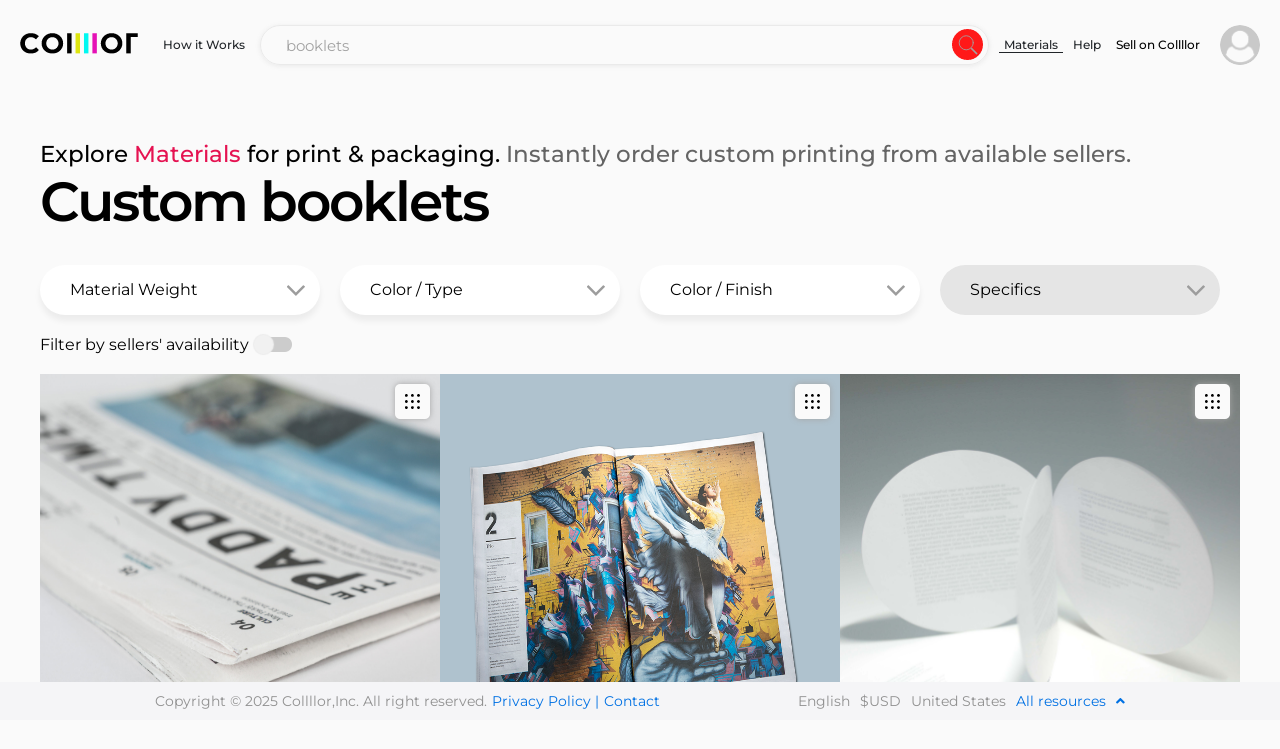

--- FILE ---
content_type: text/html; charset=utf-8
request_url: https://collllor.com/printing/best-materials/booklets
body_size: 20166
content:
<!doctype html>
<html data-n-head-ssr lang="en" data-n-head="%7B%22lang%22:%7B%22ssr%22:%22en%22%7D%7D">
  <head >
    <meta data-n-head="ssr" charset="utf-8"><meta data-n-head="ssr" name="viewport" content="width=device-width, initial-scale=1, maximum-scale=1.0, user-scalable=no"><meta data-n-head="ssr" name="format-detection" content="telephone=no"><meta data-n-head="ssr" name="facebook-domain-verification" content="sr3v5afoyxr5li084ip5r7khraxtqe"><meta data-n-head="ssr" data-hid="og:title" name="og:title" content="booklets | Guide to materials in print &amp; packaging"><meta data-n-head="ssr" data-hid="og:type" name="og:type" content="website"><meta data-n-head="ssr" data-hid="og:url" name="og:url" content="https://collllor.com/printing/best-materials/booklets"><meta data-n-head="ssr" data-hid="og:image" name="og:image" content="https://collllor.com/favicon.ico"><meta data-n-head="ssr" data-hid="og:description" name="og:description" content="Discover substrates in custom printing, packaging, signs, textile, and light manufacturing. One Platform. Any Custom Products From Global Vendors. Instant Estimates."><meta data-n-head="ssr" data-hid="twitter:card" name="twitter:card" content="https://collllor.com/favicon.ico"><meta data-n-head="ssr" data-hid="twitter:site" name="twitter:site" content="@collllor"><meta data-n-head="ssr" data-hid="twitter:title" name="twitter:title" content="booklets | Guide to materials in print &amp; packaging"><meta data-n-head="ssr" data-hid="twitter:image" name="twitter:image" content="https://collllor.com/favicon.ico"><meta data-n-head="ssr" data-hid="twitter:description" name="twitter:description" content="Discover substrates in custom printing, packaging, signs, textile, and light manufacturing. One Platform. Any Custom Products From Global Vendors. Instant Estimates."><meta data-n-head="ssr" data-hid="keywords" name="keywords" content="booklets | Guide to materials in print &amp; packaging"><meta data-n-head="ssr" data-hid="description" name="description" content="Discover substrates in custom printing, packaging, signs, textile, and light manufacturing. One Platform. Any Custom Products From Global Vendors. Instant Estimates."><meta data-n-head="ssr" data-hid="robots" name="robots" content="follow, index, max-snippet:-1, max-video-preview:-1, max-image-preview:large"><title>booklets | Guide to materials in print &amp; packaging</title><link data-n-head="ssr" rel="icon" type="image/x-icon" href="https://d2w1qryoks2wp.cloudfront.net/collllor.com/_nuxt/static/favicon.ico"><link data-n-head="ssr" rel="stylesheet" href="https://d2w1qryoks2wp.cloudfront.net/collllor.com/_nuxt/static/css/fonts.css"><link data-n-head="ssr" rel="stylesheet" href="https://d2w1qryoks2wp.cloudfront.net/collllor.com/_nuxt/static/css/old.css"><link data-n-head="ssr" rel="stylesheet" href="https://cdnjs.cloudflare.com/ajax/libs/font-awesome/5.15.4/css/all.min.css"><link data-n-head="ssr" rel="canonical" href="https://collllor.com/printing/best-materials/booklets"><script data-n-head="ssr" src="https://d2w1qryoks2wp.cloudfront.net/collllor.com/_nuxt/static/libs/tagmanager.js"></script><script data-n-head="ssr" src="https://d2w1qryoks2wp.cloudfront.net/collllor.com/_nuxt/static/libs/smartlook.js" defer async></script><script data-n-head="ssr" src="https://accounts.google.com/gsi/client" async defer></script><script data-n-head="ssr" src="https://connect.facebook.net/en_US/sdk.js" async defer></script><link rel="preload" href="https://d2w1qryoks2wp.cloudfront.net/collllor.com/_nuxt/fe180b2.js?v=1761642242653" as="script"><link rel="preload" href="https://d2w1qryoks2wp.cloudfront.net/collllor.com/_nuxt/5801866.js?v=1761642242653" as="script"><link rel="preload" href="https://d2w1qryoks2wp.cloudfront.net/collllor.com/_nuxt/css/d882c4e.css?v=1761642242653" as="style"><link rel="preload" href="https://d2w1qryoks2wp.cloudfront.net/collllor.com/_nuxt/207cfc6.js?v=1761642242653" as="script"><link rel="preload" href="https://d2w1qryoks2wp.cloudfront.net/collllor.com/_nuxt/css/e98f477.css?v=1761642242653" as="style"><link rel="preload" href="https://d2w1qryoks2wp.cloudfront.net/collllor.com/_nuxt/cd7f09f.js?v=1761642242653" as="script"><link rel="preload" href="https://d2w1qryoks2wp.cloudfront.net/collllor.com/_nuxt/add0f0f.js?v=1761642242653" as="script"><link rel="preload" href="https://d2w1qryoks2wp.cloudfront.net/collllor.com/_nuxt/e6d0d01.js?v=1761642242653" as="script"><link rel="preload" href="https://d2w1qryoks2wp.cloudfront.net/collllor.com/_nuxt/1f64135.js?v=1761642242653" as="script"><link rel="preload" href="https://d2w1qryoks2wp.cloudfront.net/collllor.com/_nuxt/e1353b6.js?v=1761642242653" as="script"><link rel="preload" href="https://d2w1qryoks2wp.cloudfront.net/collllor.com/_nuxt/be818e7.js?v=1761642242653" as="script"><link rel="preload" href="https://d2w1qryoks2wp.cloudfront.net/collllor.com/_nuxt/c7dd428.js?v=1761642242653" as="script"><link rel="preload" href="https://d2w1qryoks2wp.cloudfront.net/collllor.com/_nuxt/565bd38.js?v=1761642242653" as="script"><link rel="preload" href="https://d2w1qryoks2wp.cloudfront.net/collllor.com/_nuxt/cc6ade4.js?v=1761642242653" as="script"><link rel="preload" href="https://d2w1qryoks2wp.cloudfront.net/collllor.com/_nuxt/46e58dd.js?v=1761642242653" as="script"><link rel="stylesheet" href="https://d2w1qryoks2wp.cloudfront.net/collllor.com/_nuxt/css/d882c4e.css?v=1761642242653"><link rel="stylesheet" href="https://d2w1qryoks2wp.cloudfront.net/collllor.com/_nuxt/css/e98f477.css?v=1761642242653">
  </head>
  <body >
    <div data-server-rendered="true" id="__collllor"><!----><div id="__layout"><div class="body-flex"><nav><div class="menu"><div class="menu__container"><div class="logo"><a href="/" class="nuxt-link-active"><img src="https://d2w1qryoks2wp.cloudfront.net/collllor.com/_nuxt/img/logo.2348853.svg?v=1761642242653" alt=""></a></div> <div class="menu__links"><div class="menu__links-main"><a href="/how-it-works">
      How it Works
    </a></div> <!----></div> <div class="menu__search menu__search--show"><!----></div> <div class="menu__links"><div class="menu__links-main"></div> <div class="menu__links-more"><a href="/printing/best-materials" class="nuxt-link-active">
      Materials
    </a><a href="/printing/best-materials/booklets?designServices=true">
      Help
    </a></div></div> <div class="menu__navigation"><a href="https://sellers.collllor.com" target="_blank" class="min-height register-link register-seller-link" style="display:;"><span>Sell on Collllor</span></a> <a href="https://collllor.com/user-dashboard" target="_blank" class="min-height register-link register-seller-link" style="display:none;"><span>Saved Projects</span></a> <!----> <span class="search-icon" style="display:none;"><i class="fa-times--light"></i></span> <div class="login"><!----> <!----> <!----></div> <!----></div> <div class="menu__navigation menu__navigation--mobile menu-mobile"><div class="menu-mobile__icon"><i class="far fa-bars"></i> <!----></div> <!----></div></div> <!----> <!----><!----><!----><!----><!----></div></nav> <main class="pt-desc"><div class="materials-catalog"><div><div class="materials-header"><div class="materials-header__sub-title"><h2>
      Explore <span>Materials</span> for print &amp; packaging.
      <small>Instantly order custom printing from available sellers.</small></h2></div> <div class="materials-header__title"><h1>
      Custom booklets
      <!----></h1></div></div> <!----> <div class="product_catalog"><div class="w-100"><div class="product_item"><div class="product_item_img"><div class="product_item_info new_set_0" style="display:none;"><div class="product_item_info_top"><span>Description</span> <hr> <p>
            Thin newsprint paper in premium bright white color that can be used for comic books, posters, and art portfolios. 
          </p></div> <span>Used for:<hr></span> <div class="product_item_info_bottom"><p>Newspapers, Comic Books, Broadsheets, Tabloids, Inserts, Projects, Posters, Proposals, </p></div> <span class="product_item_info_code">SKU# V1583</span></div> <div class="d-block gallery-material"><div auto-update="true" class="swiper carousel flicking-viewport"><div class="flicking-camera"><div class="swiper-slide"><a href="/material/35lb-newsprint-57gsm-bright-white/1583" target="_blank" class="slider-box"><!----> <!----> <img src="https://s3.us-west-2.amazonaws.com/storage1.collllor.com/images/paper-35lb-newsprint-57gsm-bright-white-1583-FEvsoJL7TnPOnWl0.jpeg" alt="" class="count_sli show w-100 v-lazy-image"></a></div><div class="swiper-slide"><a href="/material/35lb-newsprint-57gsm-bright-white/1583" target="_blank" class="slider-box"><!----> <!----> <img src="https://s3.us-west-2.amazonaws.com/storage1.collllor.com/images/35lb-newsprint-35lb-newsprint-57gsm-bright-white-1583-J8UW2xB6uY91TRk1.jpeg" alt="" class="count_sli show w-100 v-lazy-image"></a></div><div class="swiper-slide"><a href="/material/35lb-newsprint-57gsm-bright-white/1583" target="_blank" class="slider-box"><!----> <!----> <img src="https://s3.us-west-2.amazonaws.com/storage1.collllor.com/images/posters-35lb-newsprint-57gsm-bright-white-1583-Mfx4iRlzh4GzM4d2.jpeg" alt="" class="count_sli show w-100 v-lazy-image"></a></div></div></div> <div class="gallery-material__navigation"><button class="gallery-material__button-next"></button> <button class="gallery-material__button-prev"></button></div></div> <div class="product_item_img__navigation"><button class="product_item_img__show-image-button"><i></i></button></div></div> <div class="product_item_descr"><div class="product_item_top"><a href="/material/35lb-newsprint-57gsm-bright-white/1583" target="_blank" class="product_item_descr_text_title">
        35lb Newsprint (57gsm) — Bright White
      </a> <div align="center" class="product_item_infobox"><span>i</span></div></div> <!----></div> <div class="product_item_available product_item_available--disabled"><!----> <a href="/material/35lb-newsprint-57gsm-bright-white/1583" target="_blank">
      Order Print &amp; Mfg (0 sellers)
    </a></div></div><div class="product_item"><div class="product_item_img"><div class="product_item_info new_set_0" style="display:none;"><div class="product_item_info_top"><span>Description</span> <hr> <p>
            Premium bright white newsprint that can be used for comic books, posters, art portfolios with colors richer and deeper than 34lb improved newsprint. Can be printed digitally in quantities up to 500 with individual customizations. 
          </p></div> <span>Used for:<hr></span> <div class="product_item_info_bottom"><p>Newspapers, Comic Books, Broadsheets, Tabloids, Inserts, Projects, Posters, Proposals, </p></div> <span class="product_item_info_code">SKU# V655</span></div> <div class="d-block gallery-material"><div auto-update="true" class="swiper carousel flicking-viewport"><div class="flicking-camera"><div class="swiper-slide"><a href="/material/40lb-newsprint-70gsm-bright-white/655" target="_blank" class="slider-box"><!----> <!----> <img src="https://s3.us-west-2.amazonaws.com/storage1.collllor.com/images/paper-40lb-newsprint-70gsm-bright-655-rztvNRNwbkgo7Yi0.png" alt="" class="count_sli show w-100 v-lazy-image"></a></div><div class="swiper-slide"><a href="/material/40lb-newsprint-70gsm-bright-white/655" target="_blank" class="slider-box"><!----> <!----> <img src="https://s3.us-west-2.amazonaws.com/storage1.collllor.com/images/posters-40lb-newsprint-70gsm-bright-655-AwEwzE8cyVPQvLj3.jpg" alt="" class="count_sli show w-100 v-lazy-image"></a></div><div class="swiper-slide"><a href="/material/40lb-newsprint-70gsm-bright-white/655" target="_blank" class="slider-box"><!----> <!----> <img src="https://s3.us-west-2.amazonaws.com/storage1.collllor.com/images/40lb-newsprint-40lb-newsprint-70gsm-bright-655-DPKS4SPv6HzgSLB1.jpg" alt="" class="count_sli show w-100 v-lazy-image"></a></div><div class="swiper-slide"><a href="/material/40lb-newsprint-70gsm-bright-white/655" target="_blank" class="slider-box"><!----> <!----> <img src="https://s3.us-west-2.amazonaws.com/storage1.collllor.com/images/posters-40lb-newsprint-70gsm-bright-655-w4nxIxTNhgwt8sE2.jpg" alt="" class="count_sli show w-100 v-lazy-image"></a></div></div></div> <div class="gallery-material__navigation"><button class="gallery-material__button-next"></button> <button class="gallery-material__button-prev"></button></div></div> <div class="product_item_img__navigation"><button class="product_item_img__show-image-button"><i></i></button></div></div> <div class="product_item_descr"><div class="product_item_top"><a href="/material/40lb-newsprint-70gsm-bright-white/655" target="_blank" class="product_item_descr_text_title">
        40lb Newsprint (70gsm) — Bright White
      </a> <div align="center" class="product_item_infobox"><span>i</span></div></div> <!----></div> <div class="product_item_available product_item_available--disabled"><!----> <a href="/material/40lb-newsprint-70gsm-bright-white/655" target="_blank">
      Order Print &amp; Mfg (0 sellers)
    </a></div></div><div class="product_item"><div class="product_item_img"><div class="product_item_info new_set_0" style="display:none;"><div class="product_item_info_top"><span>Description</span> <hr> <p>
            27lb offset lightweight paper contains high-quality cotton or linen fibers to increase its strength in spite of its light weight. Prices depend on brightens, opacity, and brands.
          </p></div> <span>Used for:<hr></span> <div class="product_item_info_bottom"><p>pharma outserts, catalog inner pages, manuals, bibles, encyclopedias, dictionaries; some fiction books. </p></div> <span class="product_item_info_code">SKU# V838</span></div> <div class="d-block gallery-material"><div auto-update="true" class="swiper carousel flicking-viewport"><div class="flicking-camera"><div class="swiper-slide"><a href="/material/27lb-text-40gsm-white-uncoated-super-smooth/838" target="_blank" class="slider-box"><!----> <!----> <img src="https://s3.us-west-2.amazonaws.com/storage1.collllor.com/images/paper-27lb-text-40gsm-uncoated-super-smooth-838-PnJNhFqf205aJ7M0.jpg" alt="" class="count_sli show w-100 v-lazy-image"></a></div><div class="swiper-slide"><a href="/material/27lb-text-40gsm-white-uncoated-super-smooth/838" target="_blank" class="slider-box"><!----> <!----> <img src="https://s3.us-west-2.amazonaws.com/storage1.collllor.com/images/pharmaceutical-outserts-27lb-text-40gsm-uncoated-super-smooth-838-D8PssNpGSKqTahi2.jpg" alt="" class="count_sli show w-100 v-lazy-image"></a></div><div class="swiper-slide"><a href="/material/27lb-text-40gsm-white-uncoated-super-smooth/838" target="_blank" class="slider-box"><!----> <!----> <img src="https://s3.us-west-2.amazonaws.com/storage1.collllor.com/images/pharmaceutical-outserts-27lb-text-40gsm-uncoated-super-smooth-838-bsqtRgNH5nUp2rt1.jpg" alt="" class="count_sli show w-100 v-lazy-image"></a></div></div></div> <div class="gallery-material__navigation"><button class="gallery-material__button-next"></button> <button class="gallery-material__button-prev"></button></div></div> <div class="product_item_img__navigation"><button class="product_item_img__show-image-button"><i></i></button></div></div> <div class="product_item_descr"><div class="product_item_top"><a href="/material/27lb-text-40gsm-white-uncoated-super-smooth/838" target="_blank" class="product_item_descr_text_title">
        27lb Text (40gsm) — White — Uncoated Super Smooth
      </a> <div align="center" class="product_item_infobox"><span>i</span></div></div> <!----></div> <div class="product_item_available product_item_available--disabled"><!----> <a href="/material/27lb-text-40gsm-white-uncoated-super-smooth/838" target="_blank">
      Order Print &amp; Mfg (0 sellers)
    </a></div></div><div class="product_item"><div class="product_item_img"><div class="product_item_info new_set_0" style="display:none;"><div class="product_item_info_top"><span>Description</span> <hr> <p>
            This uncoated text paper is lighter and thinner than office paper. It has a matte non-glossy surface with inks absorbed into the paper. Not recommended for heavy ink coverage. Paper price may vary depending on opacity and brightness.
          </p></div> <span>Used for:<hr></span> <div class="product_item_info_bottom"><p>High run magazines, catalogs, booklets, newsletters, coupon sheets, circulars, wrap</p></div> <span class="product_item_info_code">SKU# V762</span></div> <div class="d-block gallery-material"><div auto-update="true" class="swiper carousel flicking-viewport"><div class="flicking-camera"><div class="swiper-slide"><a href="/material/40lb-text-16lb-w-60gsm-white-uncoated-smooth/762" target="_blank" class="slider-box"><!----> <!----> <img src="https://s3.us-west-2.amazonaws.com/storage1.collllor.com/images/booklets-40lb-text-16lb-w-60gsm-uncoated-smooth-762-9YOl85YVocm3ffk3.jpg" alt="" class="count_sli show w-100 v-lazy-image"></a></div><div class="swiper-slide"><a href="/material/40lb-text-16lb-w-60gsm-white-uncoated-smooth/762" target="_blank" class="slider-box"><!----> <!----> <img src="https://s3.us-west-2.amazonaws.com/storage1.collllor.com/images/paper-40lb-text-16lb-w-60gsm-uncoated-smooth-762-Hy7XCs4V0baF7I30.jpg" alt="" class="count_sli show w-100 v-lazy-image"></a></div><div class="swiper-slide"><a href="/material/40lb-text-16lb-w-60gsm-white-uncoated-smooth/762" target="_blank" class="slider-box"><!----> <!----> <img src="https://s3.us-west-2.amazonaws.com/storage1.collllor.com/images/40lb-text-book-40lb-text-16lb-w-60gsm-uncoated-smooth-762-jsyck6shvW4UGI41.jpg" alt="" class="count_sli show w-100 v-lazy-image"></a></div><div class="swiper-slide"><a href="/material/40lb-text-16lb-w-60gsm-white-uncoated-smooth/762" target="_blank" class="slider-box"><!----> <!----> <img src="https://s3.us-west-2.amazonaws.com/storage1.collllor.com/images/coupon-sheets-40lb-text-16lb-w-60gsm-uncoated-smooth-762-WBhtn2AeqffJSwp2.jpg" alt="" class="count_sli show w-100 v-lazy-image"></a></div><div class="swiper-slide"><a href="/material/40lb-text-16lb-w-60gsm-white-uncoated-smooth/762" target="_blank" class="slider-box"><!----> <!----> <img src="https://s3.us-west-2.amazonaws.com/storage1.collllor.com/images/tabloids-40lb-text-16lb-w-60gsm-uncoated-smooth-762-bKjYhU9ASdGstYD4.jpg" alt="" class="count_sli show w-100 v-lazy-image"></a></div></div></div> <div class="gallery-material__navigation"><button class="gallery-material__button-next"></button> <button class="gallery-material__button-prev"></button></div></div> <div class="product_item_img__navigation"><button class="product_item_img__show-image-button"><i></i></button></div></div> <div class="product_item_descr"><div class="product_item_top"><a href="/material/40lb-text-16lb-w-60gsm-white-uncoated-smooth/762" target="_blank" class="product_item_descr_text_title">
        40lb Text  (16lb W, 60gsm) — White — Uncoated Smooth
      </a> <div align="center" class="product_item_infobox"><span>i</span></div></div> <!----></div> <div class="product_item_available product_item_available--disabled"><!----> <a href="/material/40lb-text-16lb-w-60gsm-white-uncoated-smooth/762" target="_blank">
      Order Print &amp; Mfg (0 sellers)
    </a></div></div><div class="product_item"><div class="product_item_img"><div class="product_item_info new_set_0" style="display:none;"><div class="product_item_info_top"><span>Description</span> <hr> <p>
            Matte paper that has a non-glossy surface with very little sheen on printed areas. Thickness is similar to Vogue magazine inner pages.
          </p></div> <span>Used for:<hr></span> <div class="product_item_info_bottom"><p>High run magazines, catalogs, booklets, newsletters, coupon sheets, circulars, inserts, flyers</p></div> <span class="product_item_info_code">SKU# V667</span></div> <div class="d-block gallery-material"><div auto-update="true" class="swiper carousel flicking-viewport"><div class="flicking-camera"><div class="swiper-slide"><a href="/material/50lb-text-20lb-w-75gsm-white-matte/667" target="_blank" class="slider-box"><!----> <!----> <img src="https://s3.us-west-2.amazonaws.com/storage1.collllor.com/images/booklets-50lb-text-20lb-w-75gsm-matte-667-yCK72h4hv68dW1Z3.jpg" alt="" class="count_sli show w-100 v-lazy-image"></a></div><div class="swiper-slide"><a href="/material/50lb-text-20lb-w-75gsm-white-matte/667" target="_blank" class="slider-box"><!----> <!----> <img src="https://s3.us-west-2.amazonaws.com/storage1.collllor.com/images/booklets-50lb-text-20lb-w-75gsm-matte-667-Dmh2xaKP5RIRmtD4.jpg" alt="" class="count_sli show w-100 v-lazy-image"></a></div><div class="swiper-slide"><a href="/material/50lb-text-20lb-w-75gsm-white-matte/667" target="_blank" class="slider-box"><!----> <!----> <img src="https://s3.us-west-2.amazonaws.com/storage1.collllor.com/images/booklets-50lb-text-20lb-w-75gsm-matte-667-Dmh2xaKP5RIRmtD5.jpg" alt="" class="count_sli show w-100 v-lazy-image"></a></div><div class="swiper-slide"><a href="/material/50lb-text-20lb-w-75gsm-white-matte/667" target="_blank" class="slider-box"><!----> <!----> <img src="https://s3.us-west-2.amazonaws.com/storage1.collllor.com/images/paper-50lb-text-20lb-w-75gsm-matte-667-4I1xtlxlieq8V4f0.jpeg" alt="" class="count_sli show w-100 v-lazy-image"></a></div><div class="swiper-slide"><a href="/material/50lb-text-20lb-w-75gsm-white-matte/667" target="_blank" class="slider-box"><!----> <!----> <img src="https://s3.us-west-2.amazonaws.com/storage1.collllor.com/images/broadsheets-50lb-text-20lb-w-75gsm-matte-667-MGIQS8WxQ3wOHUn1.jpg" alt="" class="count_sli show w-100 v-lazy-image"></a></div><div class="swiper-slide"><a href="/material/50lb-text-20lb-w-75gsm-white-matte/667" target="_blank" class="slider-box"><!----> <!----> <img src="https://s3.us-west-2.amazonaws.com/storage1.collllor.com/images/catalogs-50lb-text-20lb-w-75gsm-matte-667-rGPWmx4RMB7DI4j2.jpg" alt="" class="count_sli show w-100 v-lazy-image"></a></div></div></div> <div class="gallery-material__navigation"><button class="gallery-material__button-next"></button> <button class="gallery-material__button-prev"></button></div></div> <div class="product_item_img__navigation"><button class="product_item_img__show-image-button"><i></i></button></div></div> <div class="product_item_descr"><div class="product_item_top"><a href="/material/50lb-text-20lb-w-75gsm-white-matte/667" target="_blank" class="product_item_descr_text_title">
        50lb Text (20lb W, 75gsm) — White — Matte
      </a> <div align="center" class="product_item_infobox"><span>i</span></div></div> <!----></div> <div class="product_item_available product_item_available--disabled"><!----> <a href="/material/50lb-text-20lb-w-75gsm-white-matte/667" target="_blank">
      Order Print &amp; Mfg (0 sellers)
    </a></div></div><div class="product_item"><div class="product_item_img"><div class="product_item_info new_set_0" style="display:none;"><div class="product_item_info_top"><span>Description</span> <hr> <p>
            A thin smooth to the touch paper, it may show-through if printed two sides. Preferred for mostly text printing.
          </p></div> <span>Used for:<hr></span> <div class="product_item_info_bottom"><p>Booklets, brochures, letterheads, forms, manuals, flyers</p></div> <span class="product_item_info_code">SKU# V1469</span></div> <div class="d-block gallery-material"><div auto-update="true" class="swiper carousel flicking-viewport"><div class="flicking-camera"><div class="swiper-slide"><a href="/material/60lb-text-24lb-w-90gsm-white-uncoated-smooth/1469" target="_blank" class="slider-box"><!----> <!----> <img src="https://s3.us-west-2.amazonaws.com/storage1.collllor.com/images/booklets-60lb-text-24lb-w-90gsm-uncoated-smooth-1469-AL4GLN6tEU6YCxI1.jpg" alt="" class="count_sli show w-100 v-lazy-image"></a></div><div class="swiper-slide"><a href="/material/60lb-text-24lb-w-90gsm-white-uncoated-smooth/1469" target="_blank" class="slider-box"><!----> <!----> <img src="https://s3.us-west-2.amazonaws.com/storage1.collllor.com/images/envelopes-60lb-text-24lb-w-90gsm-uncoated-smooth-1469-LtkeOjlGLyIeZIY3.jpg" alt="" class="count_sli show w-100 v-lazy-image"></a></div><div class="swiper-slide"><a href="/material/60lb-text-24lb-w-90gsm-white-uncoated-smooth/1469" target="_blank" class="slider-box"><!----> <!----> <img src="https://s3.us-west-2.amazonaws.com/storage1.collllor.com/images/envelopes-60lb-text-24lb-w-90gsm-uncoated-smooth-1469-LtkeOjlGLyIeZIY4.jpg" alt="" class="count_sli show w-100 v-lazy-image"></a></div><div class="swiper-slide"><a href="/material/60lb-text-24lb-w-90gsm-white-uncoated-smooth/1469" target="_blank" class="slider-box"><!----> <!----> <img src="https://s3.us-west-2.amazonaws.com/storage1.collllor.com/images/paper-60lb-text-24lb-w-90gsm-uncoated-smooth-1469-C2XDYysYkR1GMGp0.jpg" alt="" class="count_sli show w-100 v-lazy-image"></a></div><div class="swiper-slide"><a href="/material/60lb-text-24lb-w-90gsm-white-uncoated-smooth/1469" target="_blank" class="slider-box"><!----> <!----> <img src="https://s3.us-west-2.amazonaws.com/storage1.collllor.com/images/envelopes-60lb-text-24lb-w-90gsm-uncoated-smooth-1469-c1xFbrL4Sj57mv52.jpeg" alt="" class="count_sli show w-100 v-lazy-image"></a></div></div></div> <div class="gallery-material__navigation"><button class="gallery-material__button-next"></button> <button class="gallery-material__button-prev"></button></div></div> <div class="product_item_img__navigation"><button class="product_item_img__show-image-button"><i></i></button></div></div> <div class="product_item_descr"><div class="product_item_top"><a href="/material/60lb-text-24lb-w-90gsm-white-uncoated-smooth/1469" target="_blank" class="product_item_descr_text_title">
        60lb Text (24lb W, 90gsm)  — White — Uncoated Smooth
      </a> <div align="center" class="product_item_infobox"><span>i</span></div></div> <!----></div> <div class="product_item_available"><!----> <a href="/material/60lb-text-24lb-w-90gsm-white-uncoated-smooth/1469" target="_blank">
      Order Print &amp; Mfg (1 sellers)
    </a></div></div><div class="product_item"><div class="product_item_img"><div class="product_item_info new_set_0" style="display:none;"><div class="product_item_info_top"><span>Description</span> <hr> <p>
            24lb Bond Wove or 60lb Text Uncoated Vellum or Eggshell paper with a slight tooth or texture and enough substance to withstand frequent handling. Thin. It may show through if printed two-sided. Brightness varies by the sellers.
          </p></div> <span>Used for:<hr></span> <div class="product_item_info_bottom"><p>letterheads, reports, menus, book pages, labels, stickers</p></div> <span class="product_item_info_code">SKU# V675</span></div> <div class="d-block gallery-material"><div auto-update="true" class="swiper carousel flicking-viewport"><div class="flicking-camera"><div class="swiper-slide"><a href="/material/60lb-text-24lb-w-90gsm-white-uncoated-vellum-eggshell/675" target="_blank" class="slider-box"><!----> <!----> <img src="https://s3.us-west-2.amazonaws.com/storage1.collllor.com/images/paper-60lb-text-24lb-w-90gsm-uncoated-vellum-eggshell-675-uNxLbptYQCS3v7u0.jpeg" alt="" class="count_sli show w-100 v-lazy-image"></a></div><div class="swiper-slide"><a href="/material/60lb-text-24lb-w-90gsm-white-uncoated-vellum-eggshell/675" target="_blank" class="slider-box"><!----> <!----> <img src="https://s3.us-west-2.amazonaws.com/storage1.collllor.com/images/letterheads-60lb-text-24lb-w-90gsm-uncoated-vellum-eggshell-675-CZU0ULAgLuOfmcB3.jpeg" alt="" class="count_sli show w-100 v-lazy-image"></a></div><div class="swiper-slide"><a href="/material/60lb-text-24lb-w-90gsm-white-uncoated-vellum-eggshell/675" target="_blank" class="slider-box"><!----> <!----> <img src="https://s3.us-west-2.amazonaws.com/storage1.collllor.com/images/envelopes-60lb-text-24lb-w-90gsm-uncoated-vellum-eggshell-675-p034xLQffVdcNEv1.jpeg" alt="" class="count_sli show w-100 v-lazy-image"></a></div><div class="swiper-slide"><a href="/material/60lb-text-24lb-w-90gsm-white-uncoated-vellum-eggshell/675" target="_blank" class="slider-box"><!----> <!----> <img src="https://s3.us-west-2.amazonaws.com/storage1.collllor.com/images/letterheads-60lb-text-24lb-w-90gsm-uncoated-vellum-eggshell-675-Bol9h7UlU5uApK62.jpeg" alt="" class="count_sli show w-100 v-lazy-image"></a></div></div></div> <div class="gallery-material__navigation"><button class="gallery-material__button-next"></button> <button class="gallery-material__button-prev"></button></div></div> <div class="product_item_img__navigation"><button class="product_item_img__show-image-button"><i></i></button></div></div> <div class="product_item_descr"><div class="product_item_top"><a href="/material/60lb-text-24lb-w-90gsm-white-uncoated-vellum-eggshell/675" target="_blank" class="product_item_descr_text_title">
        60lb Text (24lb W, 90gsm)  — White — Uncoated Vellum Eggshell
      </a> <div align="center" class="product_item_infobox"><span>i</span></div></div> <!----></div> <div class="product_item_available"><!----> <a href="/material/60lb-text-24lb-w-90gsm-white-uncoated-vellum-eggshell/675" target="_blank">
      Order Print &amp; Mfg (2 sellers)
    </a></div></div><div class="product_item"><div class="product_item_img"><div class="product_item_info new_set_0" style="display:none;"><div class="product_item_info_top"><span>Description</span> <hr> <p>
            Light and delicate 29lb Book translucent vellum paper is a  non-porous stock with a matte zero glare finish and a distinctive toothy or slightly rough surface. Considerably delicate and can be easily punctured or torn.
          </p></div> <span>Used for:<hr></span> <div class="product_item_info_bottom"><p>Invitations, inner pages, wrap, envelopes, bags, book dust covers</p></div> <span class="product_item_info_code">SKU# V763</span></div> <div class="d-block gallery-material"><div auto-update="true" class="swiper carousel flicking-viewport"><div class="flicking-camera"><div class="swiper-slide"><a href="/material/60lb-text-24lb-w-90gsm-translucent-vellum-white-uncoated-smooth/763" target="_blank" class="slider-box"><!----> <!----> <img src="https://s3.us-west-2.amazonaws.com/storage1.collllor.com/images/books-60lb-text-24lb-w-90gsm-translucent-vellum-763-NDZle6KqzRfp1yh1.jpeg" alt="" class="count_sli show w-100 v-lazy-image"></a></div><div class="swiper-slide"><a href="/material/60lb-text-24lb-w-90gsm-translucent-vellum-white-uncoated-smooth/763" target="_blank" class="slider-box"><!----> <!----> <img src="https://s3.us-west-2.amazonaws.com/storage1.collllor.com/images/envelopes-60lb-text-24lb-w-90gsm-translucent-vellum-763-MMi8twGjMcLB4WW6.jpg" alt="" class="count_sli show w-100 v-lazy-image"></a></div><div class="swiper-slide"><a href="/material/60lb-text-24lb-w-90gsm-translucent-vellum-white-uncoated-smooth/763" target="_blank" class="slider-box"><!----> <!----> <img src="https://s3.us-west-2.amazonaws.com/storage1.collllor.com/images/envelopes-60lb-text-24lb-w-90gsm-translucent-vellum-763-MMi8twGjMcLB4WW7.jpg" alt="" class="count_sli show w-100 v-lazy-image"></a></div><div class="swiper-slide"><a href="/material/60lb-text-24lb-w-90gsm-translucent-vellum-white-uncoated-smooth/763" target="_blank" class="slider-box"><!----> <!----> <img src="https://s3.us-west-2.amazonaws.com/storage1.collllor.com/images/envelopes-60lb-text-24lb-w-90gsm-translucent-vellum-763-MMi8twGjMcLB4WW8.jpg" alt="" class="count_sli show w-100 v-lazy-image"></a></div><div class="swiper-slide"><a href="/material/60lb-text-24lb-w-90gsm-translucent-vellum-white-uncoated-smooth/763" target="_blank" class="slider-box"><!----> <!----> <img src="https://s3.us-west-2.amazonaws.com/storage1.collllor.com/images/paper-60lb-text-24lb-w-90gsm-translucent-vellum-763-JEpySp73Mu2hKbC0.jpeg" alt="" class="count_sli show w-100 v-lazy-image"></a></div><div class="swiper-slide"><a href="/material/60lb-text-24lb-w-90gsm-translucent-vellum-white-uncoated-smooth/763" target="_blank" class="slider-box"><!----> <!----> <img src="https://s3.us-west-2.amazonaws.com/storage1.collllor.com/images/wrapping-paper-60lb-text-24lb-w-90gsm-translucent-vellum-763-fq5GZplprWcC54e2.jpeg" alt="" class="count_sli show w-100 v-lazy-image"></a></div><div class="swiper-slide"><a href="/material/60lb-text-24lb-w-90gsm-translucent-vellum-white-uncoated-smooth/763" target="_blank" class="slider-box"><!----> <!----> <img src="https://s3.us-west-2.amazonaws.com/storage1.collllor.com/images/clothing-tags-60lb-text-24lb-w-90gsm-translucent-vellum-763-jIpWdaT6zovgCo13.jpg" alt="" class="count_sli show w-100 v-lazy-image"></a></div><div class="swiper-slide"><a href="/material/60lb-text-24lb-w-90gsm-translucent-vellum-white-uncoated-smooth/763" target="_blank" class="slider-box"><!----> <!----> <img src="https://s3.us-west-2.amazonaws.com/storage1.collllor.com/images/brochures-60lb-text-24lb-w-90gsm-translucent-vellum-763-tB9sMko5VlfsoKM4.jpg" alt="" class="count_sli show w-100 v-lazy-image"></a></div><div class="swiper-slide"><a href="/material/60lb-text-24lb-w-90gsm-translucent-vellum-white-uncoated-smooth/763" target="_blank" class="slider-box"><!----> <!----> <img src="https://s3.us-west-2.amazonaws.com/storage1.collllor.com/images/envelopes-60lb-text-24lb-w-90gsm-translucent-vellum-763-Sq7daDX4lhxUaYi5.jpg" alt="" class="count_sli show w-100 v-lazy-image"></a></div></div></div> <div class="gallery-material__navigation"><button class="gallery-material__button-next"></button> <button class="gallery-material__button-prev"></button></div></div> <div class="product_item_img__navigation"><button class="product_item_img__show-image-button"><i></i></button></div></div> <div class="product_item_descr"><div class="product_item_top"><a href="/material/60lb-text-24lb-w-90gsm-translucent-vellum-white-uncoated-smooth/763" target="_blank" class="product_item_descr_text_title">
        60lb Text (24lb W, 90gsm)  — Translucent Vellum White — Uncoated Smooth
      </a> <div align="center" class="product_item_infobox"><span>i</span></div></div> <!----></div> <div class="product_item_available product_item_available--disabled"><!----> <a href="/material/60lb-text-24lb-w-90gsm-translucent-vellum-white-uncoated-smooth/763" target="_blank">
      Order Print &amp; Mfg (0 sellers)
    </a></div></div><div class="product_item"><div class="product_item_img"><div class="product_item_info new_set_0" style="display:none;"><div class="product_item_info_top"><span>Description</span> <hr> <p>
            70lb smooth uncoated is best used when you want a little thicker paper for books inner pages with solid ink coverage. Smooth feel, the printing of text and photos very sharp, yet the ink gets absorbed into the paper and has more of a dull look.
          </p></div> <span>Used for:<hr></span> <div class="product_item_info_bottom"><p>Booklets, Catalogs, Brochures, Flyers, Letterheads, Envelopes, paper bags</p></div> <span class="product_item_info_code">SKU# V653</span></div> <div class="d-block gallery-material"><div auto-update="true" class="swiper carousel flicking-viewport"><div class="flicking-camera"><div class="swiper-slide"><a href="/material/70lb-text-28lb-w-105gsm-white-uncoated-smooth/653" target="_blank" class="slider-box"><!----> <!----> <img src="https://s3.us-west-2.amazonaws.com/storage1.collllor.com/images/paper-70lb-text-28lb-w-105gsm-white-uncoated-smooth-653-Kadfm4w0CFysGuW0.jpeg" alt="" class="count_sli show w-100 v-lazy-image"></a></div><div class="swiper-slide"><a href="/material/70lb-text-28lb-w-105gsm-white-uncoated-smooth/653" target="_blank" class="slider-box"><!----> <!----> <img src="https://s3.us-west-2.amazonaws.com/storage1.collllor.com/images/maps-70lb-text-28lb-w-105gsm-white-uncoated-smooth-653-Scie3bAqd3vF7Xg1.jpg" alt="" class="count_sli show w-100 v-lazy-image"></a></div><div class="swiper-slide"><a href="/material/70lb-text-28lb-w-105gsm-white-uncoated-smooth/653" target="_blank" class="slider-box"><!----> <!----> <img src="https://s3.us-west-2.amazonaws.com/storage1.collllor.com/images/envelopes-70lb-text-28lb-w-105gsm-white-uncoated-smooth-653-6cVbc9yUqnp5pVA2.jpg" alt="" class="count_sli show w-100 v-lazy-image"></a></div><div class="swiper-slide"><a href="/material/70lb-text-28lb-w-105gsm-white-uncoated-smooth/653" target="_blank" class="slider-box"><!----> <!----> <img src="https://s3.us-west-2.amazonaws.com/storage1.collllor.com/images/wrapping-paper-70lb-text-28lb-w-105gsm-white-uncoated-smooth-653-2kMkdGtAdqUVKaX3.jpg" alt="" class="count_sli show w-100 v-lazy-image"></a></div><div class="swiper-slide"><a href="/material/70lb-text-28lb-w-105gsm-white-uncoated-smooth/653" target="_blank" class="slider-box"><!----> <!----> <img src="https://s3.us-west-2.amazonaws.com/storage1.collllor.com/images/brochures-70lb-text-28lb-w-105gsm-white-uncoated-smooth-653-KRlGFVy7kGPKfAB4.jpg" alt="" class="count_sli show w-100 v-lazy-image"></a></div><div class="swiper-slide"><a href="/material/70lb-text-28lb-w-105gsm-white-uncoated-smooth/653" target="_blank" class="slider-box"><!----> <!----> <img src="https://s3.us-west-2.amazonaws.com/storage1.collllor.com/images/letterheads-70lb-text-28lb-w-105gsm-white-uncoated-smooth-653-DuVaHxxdkqzzlG25.jpeg" alt="" class="count_sli show w-100 v-lazy-image"></a></div><div class="swiper-slide"><a href="/material/70lb-text-28lb-w-105gsm-white-uncoated-smooth/653" target="_blank" class="slider-box"><!----> <!----> <img src="https://s3.us-west-2.amazonaws.com/storage1.collllor.com/images/roll-labels-70lb-text-28lb-w-105gsm-white-uncoated-smooth-653-CFHMTMPqb0t5Mld6.jpeg" alt="" class="count_sli show w-100 v-lazy-image"></a></div></div></div> <div class="gallery-material__navigation"><button class="gallery-material__button-next"></button> <button class="gallery-material__button-prev"></button></div></div> <div class="product_item_img__navigation"><button class="product_item_img__show-image-button"><i></i></button></div></div> <div class="product_item_descr"><div class="product_item_top"><a href="/material/70lb-text-28lb-w-105gsm-white-uncoated-smooth/653" target="_blank" class="product_item_descr_text_title">
        70lb Text (28lb W, 105gsm)  — White — Uncoated Smooth
      </a> <div align="center" class="product_item_infobox"><span>i</span></div></div> <!----></div> <div class="product_item_available product_item_available--disabled"><!----> <a href="/material/70lb-text-28lb-w-105gsm-white-uncoated-smooth/653" target="_blank">
      Order Print &amp; Mfg (0 sellers)
    </a></div></div><div class="product_item"><div class="product_item_img"><div class="product_item_info new_set_0" style="display:none;"><div class="product_item_info_top"><span>Description</span> <hr> <p>
            Colored 28lb Bond Wove or 70lb Text Uncoated Smooth paper is a durable high-quality business paper in a variety of colors. Flat and smooth. 
          </p></div> <span>Used for:<hr></span> <div class="product_item_info_bottom"><p>Flyers, Letterheads, Envelopes</p></div> <span class="product_item_info_code">SKU# V791</span></div> <div class="d-block gallery-material"><div auto-update="true" class="swiper carousel flicking-viewport"><div class="flicking-camera"><div class="swiper-slide"><a href="/material/70lb-text-28lb-w-105gsm-colored-uncoated-smooth/791" target="_blank" class="slider-box"><!----> <!----> <img src="https://s3.us-west-2.amazonaws.com/storage1.collllor.com/images/paper-70lb-text-28lb-w-105gsm-colored-uncoated-smooth-791-zc0ElxOcpK0dBX30.jpeg" alt="" class="count_sli show w-100 v-lazy-image"></a></div><div class="swiper-slide"><a href="/material/70lb-text-28lb-w-105gsm-colored-uncoated-smooth/791" target="_blank" class="slider-box"><!----> <!----> <img src="https://s3.us-west-2.amazonaws.com/storage1.collllor.com/images/flyers-70lb-text-28lb-w-105gsm-colored-uncoated-smooth-791-KzcaXTF6bAuqQNU3.jpeg" alt="" class="count_sli show w-100 v-lazy-image"></a></div><div class="swiper-slide"><a href="/material/70lb-text-28lb-w-105gsm-colored-uncoated-smooth/791" target="_blank" class="slider-box"><!----> <!----> <img src="https://s3.us-west-2.amazonaws.com/storage1.collllor.com/images/flyers-70lb-text-28lb-w-105gsm-colored-uncoated-smooth-791-KzcaXTF6bAuqQNU4.jpg" alt="" class="count_sli show w-100 v-lazy-image"></a></div><div class="swiper-slide"><a href="/material/70lb-text-28lb-w-105gsm-colored-uncoated-smooth/791" target="_blank" class="slider-box"><!----> <!----> <img src="https://s3.us-west-2.amazonaws.com/storage1.collllor.com/images/flyers-70lb-text-28lb-w-105gsm-colored-uncoated-smooth-791-KzcaXTF6bAuqQNU5.jpeg" alt="" class="count_sli show w-100 v-lazy-image"></a></div><div class="swiper-slide"><a href="/material/70lb-text-28lb-w-105gsm-colored-uncoated-smooth/791" target="_blank" class="slider-box"><!----> <!----> <img src="https://s3.us-west-2.amazonaws.com/storage1.collllor.com/images/letterheads-70lb-text-28lb-w-105gsm-colored-uncoated-smooth-791-Sk4r16rw3rxUF631.jpg" alt="" class="count_sli show w-100 v-lazy-image"></a></div><div class="swiper-slide"><a href="/material/70lb-text-28lb-w-105gsm-colored-uncoated-smooth/791" target="_blank" class="slider-box"><!----> <!----> <img src="https://s3.us-west-2.amazonaws.com/storage1.collllor.com/images/flyers-70lb-text-28lb-w-105gsm-colored-uncoated-smooth-791-wXyCNH0Ec5LuItt2.jpeg" alt="" class="count_sli show w-100 v-lazy-image"></a></div></div></div> <div class="gallery-material__navigation"><button class="gallery-material__button-next"></button> <button class="gallery-material__button-prev"></button></div></div> <div class="product_item_img__navigation"><button class="product_item_img__show-image-button"><i></i></button></div></div> <div class="product_item_descr"><div class="product_item_top"><a href="/material/70lb-text-28lb-w-105gsm-colored-uncoated-smooth/791" target="_blank" class="product_item_descr_text_title">
        70lb Text (28lb W, 105gsm)  — Colored — Uncoated Smooth
      </a> <div align="center" class="product_item_infobox"><span>i</span></div></div> <!----></div> <div class="product_item_available product_item_available--disabled"><!----> <a href="/material/70lb-text-28lb-w-105gsm-colored-uncoated-smooth/791" target="_blank">
      Order Print &amp; Mfg (0 sellers)
    </a></div></div><div class="product_item"><div class="product_item_img"><div class="product_item_info new_set_0" style="display:none;"><div class="product_item_info_top"><span>Description</span> <hr> <p>
            High-quality paper for projects with vibrant colors, sharp text, and double-sided printing. The bright white surface ensures colors pop, while the weight and slight texture provide durability, elegance, and minimal ink show-through. It's ideal for items like formal stationery, brochures, or document...
          </p></div> <span>Used for:<hr></span> <div class="product_item_info_bottom"><p>Letterheads, envelopes, booklets, labels, stickers, stamps.</p></div> <span class="product_item_info_code">SKU# V1433</span></div> <div class="d-block gallery-material"><div auto-update="true" class="swiper carousel flicking-viewport"><div class="flicking-camera"><div class="swiper-slide"><a href="/material/70lb-text-28lb-w-105gsm-bright-white-uncoated-vellum-eggshell/1433" target="_blank" class="slider-box"><!----> <!----> <img src="https://s3.us-west-2.amazonaws.com/storage1.collllor.com/images/paper-70lb-text-28lb-w-105gsm-bright-white-uncoated-vellum-eggshell-1433-bOw6v9aOPQTGHnd0.jpeg" alt="" class="count_sli show w-100 v-lazy-image"></a></div><div class="swiper-slide"><a href="/material/70lb-text-28lb-w-105gsm-bright-white-uncoated-vellum-eggshell/1433" target="_blank" class="slider-box"><!----> <!----> <img src="https://s3.us-west-2.amazonaws.com/storage1.collllor.com/images/letterheads-70lb-text-28lb-w-105gsm-bright-white-uncoated-vellum-eggshell-1433-I40AbRf3NDRCMI55.jpeg" alt="" class="count_sli show w-100 v-lazy-image"></a></div><div class="swiper-slide"><a href="/material/70lb-text-28lb-w-105gsm-bright-white-uncoated-vellum-eggshell/1433" target="_blank" class="slider-box"><!----> <!----> <img src="https://s3.us-west-2.amazonaws.com/storage1.collllor.com/images/envelopes-70lb-text-28lb-w-105gsm-bright-white-uncoated-vellum-eggshell-1433-8e1crlvsUvZMznB1.jpeg" alt="" class="count_sli show w-100 v-lazy-image"></a></div><div class="swiper-slide"><a href="/material/70lb-text-28lb-w-105gsm-bright-white-uncoated-vellum-eggshell/1433" target="_blank" class="slider-box"><!----> <!----> <img src="https://s3.us-west-2.amazonaws.com/storage1.collllor.com/images/letterheads-70lb-text-28lb-w-105gsm-bright-white-uncoated-vellum-eggshell-1433-dB4auKh7hX6eDla2.jpeg" alt="" class="count_sli show w-100 v-lazy-image"></a></div></div></div> <div class="gallery-material__navigation"><button class="gallery-material__button-next"></button> <button class="gallery-material__button-prev"></button></div></div> <div class="product_item_img__navigation"><button class="product_item_img__show-image-button"><i></i></button></div></div> <div class="product_item_descr"><div class="product_item_top"><a href="/material/70lb-text-28lb-w-105gsm-bright-white-uncoated-vellum-eggshell/1433" target="_blank" class="product_item_descr_text_title">
        70lb Text (28lb W, 105gsm)  — Bright White — Uncoated Vellum Eggshell
      </a> <div align="center" class="product_item_infobox"><span>i</span></div></div> <!----></div> <div class="product_item_available"><!----> <a href="/material/70lb-text-28lb-w-105gsm-bright-white-uncoated-vellum-eggshell/1433" target="_blank">
      Order Print &amp; Mfg (2 sellers)
    </a></div></div><div class="product_item"><div class="product_item_img"><div class="product_item_info new_set_0" style="display:none;"><div class="product_item_info_top"><span>Description</span> <hr> <p>
            The highest-quality bright white premium paper, 28lb writing or 70lb uncoated paper, has a slightly textured but mainly smooth-to-the-touch surface. It is excellent for 2-sided printing with no or low show-through effect for heavy ink coverage.
          </p></div> <span>Used for:<hr></span> <div class="product_item_info_bottom"><p>Letterheads, envelopes, booklets, labels, stickers, stamps.</p></div> <span class="product_item_info_code">SKU# V1579</span></div> <div class="d-block gallery-material"><div auto-update="true" class="swiper carousel flicking-viewport"><div class="flicking-camera"><div class="swiper-slide"><a href="/material/70lb-text-28lb-w-105gsm-white-uncoated-vellum-eggshell/1579" target="_blank" class="slider-box"><!----> <!----> <img src="https://s3.us-west-2.amazonaws.com/storage1.collllor.com/images/paper-70lb-text-28lb-w-105gsm-white-uncoated-vellum-eggshell-1579-YWZyXoveMDsWkCw0.jpeg" alt="" class="count_sli show w-100 v-lazy-image"></a></div><div class="swiper-slide"><a href="/material/70lb-text-28lb-w-105gsm-white-uncoated-vellum-eggshell/1579" target="_blank" class="slider-box"><!----> <!----> <img src="https://s3.us-west-2.amazonaws.com/storage1.collllor.com/images/postal-stamps-70lb-text-28lb-w-105gsm-white-uncoated-vellum-eggshell-1579-6dThuJrDRvrol6w1.jpeg" alt="" class="count_sli show w-100 v-lazy-image"></a></div><div class="swiper-slide"><a href="/material/70lb-text-28lb-w-105gsm-white-uncoated-vellum-eggshell/1579" target="_blank" class="slider-box"><!----> <!----> <img src="https://s3.us-west-2.amazonaws.com/storage1.collllor.com/images/labels-adhesive-70lb-text-28lb-w-105gsm-white-uncoated-vellum-eggshell-1579-m1P0QPmjPb8R1yr2.jpeg" alt="" class="count_sli show w-100 v-lazy-image"></a></div></div></div> <div class="gallery-material__navigation"><button class="gallery-material__button-next"></button> <button class="gallery-material__button-prev"></button></div></div> <div class="product_item_img__navigation"><button class="product_item_img__show-image-button"><i></i></button></div></div> <div class="product_item_descr"><div class="product_item_top"><a href="/material/70lb-text-28lb-w-105gsm-white-uncoated-vellum-eggshell/1579" target="_blank" class="product_item_descr_text_title">
        70lb Text (28lb W, 105gsm)  — White — Uncoated Vellum Eggshell
      </a> <div align="center" class="product_item_infobox"><span>i</span></div></div> <!----></div> <div class="product_item_available product_item_available--disabled"><!----> <a href="/material/70lb-text-28lb-w-105gsm-white-uncoated-vellum-eggshell/1579" target="_blank">
      Order Print &amp; Mfg (0 sellers)
    </a></div></div><div class="product_item"><div class="product_item_img"><div class="product_item_info new_set_0" style="display:none;"><div class="product_item_info_top"><span>Description</span> <hr> <p>
            Thin translucent vellum paper has a metallic finish and a distinctive toothy or slightly rough surface. Considerably delicate and can be easily punctured or torn.
          </p></div> <span>Used for:<hr></span> <div class="product_item_info_bottom"><p>Wrap, envelopes, bags, book dust covers, backing sheets and liners</p></div> <span class="product_item_info_code">SKU# V1222</span></div> <div class="d-block gallery-material"><div auto-update="true" class="swiper carousel flicking-viewport"><div class="flicking-camera"><div class="swiper-slide"><a href="/material/70lb-text-28lb-w-105gsm-translucent-vellum-metallic/1222" target="_blank" class="slider-box"><!----> <!----> <img src="https://s3.us-west-2.amazonaws.com/storage1.collllor.com/images/paper-70lb-text-28lb-w-105gsm-translucent-vellum-metallic-1222-iM9ddgRtTXH8gsS0.jpg" alt="" class="count_sli show w-100 v-lazy-image"></a></div><div class="swiper-slide"><a href="/material/70lb-text-28lb-w-105gsm-translucent-vellum-metallic/1222" target="_blank" class="slider-box"><!----> <!----> <img src="https://s3.us-west-2.amazonaws.com/storage1.collllor.com/images/letterheads-70lb-text-28lb-w-105gsm-translucent-vellum-metallic-1222-otA6N85Hht7Q3Xp1.jpg" alt="" class="count_sli show w-100 v-lazy-image"></a></div></div></div> <div class="gallery-material__navigation"><button class="gallery-material__button-next"></button> <button class="gallery-material__button-prev"></button></div></div> <div class="product_item_img__navigation"><button class="product_item_img__show-image-button"><i></i></button></div></div> <div class="product_item_descr"><div class="product_item_top"><a href="/material/70lb-text-28lb-w-105gsm-translucent-vellum-metallic/1222" target="_blank" class="product_item_descr_text_title">
        70lb Text (28lb W, 105gsm)  — Translucent Vellum Metallic
      </a> <div align="center" class="product_item_infobox"><span>i</span></div></div> <!----></div> <div class="product_item_available product_item_available--disabled"><!----> <a href="/material/70lb-text-28lb-w-105gsm-translucent-vellum-metallic/1222" target="_blank">
      Order Print &amp; Mfg (0 sellers)
    </a></div></div><div class="product_item"><div class="product_item_img"><div class="product_item_info new_set_0" style="display:none;"><div class="product_item_info_top"><span>Description</span> <hr> <p>
            70lb glossy paper is suitable for flyers and can be used as wrapping paper. Too thin for posters.
          </p></div> <span>Used for:<hr></span> <div class="product_item_info_bottom"><p>Magazines, catalogs, booklets, newsletters, coupon sheets, circulars, mailes, envelopes, wrap</p></div> <span class="product_item_info_code">SKU# V750</span></div> <div class="d-block gallery-material"><div auto-update="true" class="swiper carousel flicking-viewport"><div class="flicking-camera"><div class="swiper-slide"><a href="/material/70lb-text-28lb-w-105gsm-white-gloss/750" target="_blank" class="slider-box"><!----> <!----> <img src="https://s3.us-west-2.amazonaws.com/storage1.collllor.com/images/booklets-70lb-text-28lb-w-105gsm-gloss-750-0wm4ORg8bUWXpOh3.jpg" alt="" class="count_sli show w-100 v-lazy-image"></a></div><div class="swiper-slide"><a href="/material/70lb-text-28lb-w-105gsm-white-gloss/750" target="_blank" class="slider-box"><!----> <!----> <img src="https://s3.us-west-2.amazonaws.com/storage1.collllor.com/images/wrapping-paper-70lb-text-28lb-w-105gsm-gloss-750-zQxFPv1VhTVpgiZ4.jpg" alt="" class="count_sli show w-100 v-lazy-image"></a></div><div class="swiper-slide"><a href="/material/70lb-text-28lb-w-105gsm-white-gloss/750" target="_blank" class="slider-box"><!----> <!----> <img src="https://s3.us-west-2.amazonaws.com/storage1.collllor.com/images/wrapping-paper-70lb-text-28lb-w-105gsm-gloss-750-zQxFPv1VhTVpgiZ5.jpg" alt="" class="count_sli show w-100 v-lazy-image"></a></div><div class="swiper-slide"><a href="/material/70lb-text-28lb-w-105gsm-white-gloss/750" target="_blank" class="slider-box"><!----> <!----> <img src="https://s3.us-west-2.amazonaws.com/storage1.collllor.com/images/paper-70lb-text-28lb-w-105gsm-gloss-750-K9ONjGSiPDtUDhl0.JPG" alt="" class="count_sli show w-100 v-lazy-image"></a></div><div class="swiper-slide"><a href="/material/70lb-text-28lb-w-105gsm-white-gloss/750" target="_blank" class="slider-box"><!----> <!----> <img src="https://s3.us-west-2.amazonaws.com/storage1.collllor.com/images/flyers-70lb-text-28lb-w-105gsm-gloss-750-dIlh2p158voEhNz1.jpg" alt="" class="count_sli show w-100 v-lazy-image"></a></div><div class="swiper-slide"><a href="/material/70lb-text-28lb-w-105gsm-white-gloss/750" target="_blank" class="slider-box"><!----> <!----> <img src="https://s3.us-west-2.amazonaws.com/storage1.collllor.com/images/coupon-sheets-70lb-text-28lb-w-105gsm-gloss-750-brDleerQslIt7Yc2.jpg" alt="" class="count_sli show w-100 v-lazy-image"></a></div><div class="swiper-slide"><a href="/material/70lb-text-28lb-w-105gsm-white-gloss/750" target="_blank" class="slider-box"><!----> <!----> <img src="https://s3.us-west-2.amazonaws.com/storage1.collllor.com/images/wrapping-paper-70lb-text-28lb-w-105gsm-gloss-750-1oAfWrHQZ5lIHfq6.jpeg" alt="" class="count_sli show w-100 v-lazy-image"></a></div></div></div> <div class="gallery-material__navigation"><button class="gallery-material__button-next"></button> <button class="gallery-material__button-prev"></button></div></div> <div class="product_item_img__navigation"><button class="product_item_img__show-image-button"><i></i></button></div></div> <div class="product_item_descr"><div class="product_item_top"><a href="/material/70lb-text-28lb-w-105gsm-white-gloss/750" target="_blank" class="product_item_descr_text_title">
        70lb Text (28lb W, 105gsm)  — White — Gloss
      </a> <div align="center" class="product_item_infobox"><span>i</span></div></div> <!----></div> <div class="product_item_available product_item_available--disabled"><!----> <a href="/material/70lb-text-28lb-w-105gsm-white-gloss/750" target="_blank">
      Order Print &amp; Mfg (0 sellers)
    </a></div></div><div class="product_item"><div class="product_item_img"><div class="product_item_info new_set_0" style="display:none;"><div class="product_item_info_top"><span>Description</span> <hr> <p>
            Light and delicate 29lb Book translucent vellum paper is a  non-porous stock with a matte zero glare finish and a distinctive toothy or slightly rough surface. Considerably delicate and can be easily punctured or torn.
          </p></div> <span>Used for:<hr></span> <div class="product_item_info_bottom"><p>Invitations, inner pages, wrap, envelopes, bags, book dust covers</p></div> <span class="product_item_info_code">SKU# V1361</span></div> <div class="d-block gallery-material"><div auto-update="true" class="swiper carousel flicking-viewport"><div class="flicking-camera"><div class="swiper-slide"><a href="/material/75lb-text-29lb-w-109gsm-translucent-vellum-white/1361" target="_blank" class="slider-box"><!----> <!----> <img src="https://s3.us-west-2.amazonaws.com/storage1.collllor.com/images/books-75lb-text-29lb-w-109gsm-translucent-vellum-1361-SrC26dL87Mp2tFH1.jpeg" alt="" class="count_sli show w-100 v-lazy-image"></a></div><div class="swiper-slide"><a href="/material/75lb-text-29lb-w-109gsm-translucent-vellum-white/1361" target="_blank" class="slider-box"><!----> <!----> <img src="https://s3.us-west-2.amazonaws.com/storage1.collllor.com/images/paper-75lb-text-29lb-w-109gsm-translucent-vellum-1361-ES1PeENL7A7vtfb0.jpeg" alt="" class="count_sli show w-100 v-lazy-image"></a></div><div class="swiper-slide"><a href="/material/75lb-text-29lb-w-109gsm-translucent-vellum-white/1361" target="_blank" class="slider-box"><!----> <!----> <img src="https://s3.us-west-2.amazonaws.com/storage1.collllor.com/images/letterheads-75lb-text-29lb-w-109gsm-translucent-vellum-1361-FP7XHcMMAmrYNvV2.jpeg" alt="" class="count_sli show w-100 v-lazy-image"></a></div><div class="swiper-slide"><a href="/material/75lb-text-29lb-w-109gsm-translucent-vellum-white/1361" target="_blank" class="slider-box"><!----> <!----> <img src="https://s3.us-west-2.amazonaws.com/storage1.collllor.com/images/clothing-tags-75lb-text-29lb-w-109gsm-translucent-vellum-1361-mlhgfiktA8wFil73.jpeg" alt="" class="count_sli show w-100 v-lazy-image"></a></div><div class="swiper-slide"><a href="/material/75lb-text-29lb-w-109gsm-translucent-vellum-white/1361" target="_blank" class="slider-box"><!----> <!----> <img src="https://s3.us-west-2.amazonaws.com/storage1.collllor.com/images/envelopes-75lb-text-29lb-w-109gsm-translucent-vellum-1361-TJhNzy0YKMJnxF24.jpeg" alt="" class="count_sli show w-100 v-lazy-image"></a></div><div class="swiper-slide"><a href="/material/75lb-text-29lb-w-109gsm-translucent-vellum-white/1361" target="_blank" class="slider-box"><!----> <!----> <img src="https://s3.us-west-2.amazonaws.com/storage1.collllor.com/images/brochures-75lb-text-29lb-w-109gsm-translucent-vellum-1361-2lj8agPcVe2hhwL5.jpeg" alt="" class="count_sli show w-100 v-lazy-image"></a></div></div></div> <div class="gallery-material__navigation"><button class="gallery-material__button-next"></button> <button class="gallery-material__button-prev"></button></div></div> <div class="product_item_img__navigation"><button class="product_item_img__show-image-button"><i></i></button></div></div> <div class="product_item_descr"><div class="product_item_top"><a href="/material/75lb-text-29lb-w-109gsm-translucent-vellum-white/1361" target="_blank" class="product_item_descr_text_title">
        75lb Text (29lb W, 109gsm)  — Translucent Vellum White
      </a> <div align="center" class="product_item_infobox"><span>i</span></div></div> <!----></div> <div class="product_item_available product_item_available--disabled"><!----> <a href="/material/75lb-text-29lb-w-109gsm-translucent-vellum-white/1361" target="_blank">
      Order Print &amp; Mfg (0 sellers)
    </a></div></div><div class="product_item"><div class="product_item_img"><div class="product_item_info new_set_0" style="display:none;"><div class="product_item_info_top"><span>Description</span> <hr> <p>
            80lb Uncoated paper provides a more natural look with more ink absorbency than Matte or Dull stocks. A more porous surface causes colors to look slightly dull. Ideal for two-sided heavy ink imprint. Heavier than office paper.
          </p></div> <span>Used for:<hr></span> <div class="product_item_info_bottom"><p>Catalogs, Booklets, Manuals, Flyers, brochures, Letterheads, Envelopes.</p></div> <span class="product_item_info_code">SKU# V768</span></div> <div class="d-block gallery-material"><div auto-update="true" class="swiper carousel flicking-viewport"><div class="flicking-camera"><div class="swiper-slide"><a href="/material/80lb-text-32lb-w-120gsm-white-uncoated-smooth/768" target="_blank" class="slider-box"><!----> <!----> <img src="https://s3.us-west-2.amazonaws.com/storage1.collllor.com/images/paper-80lb-text-32lb-w-120gsm-white-uncoated-smooth-768-d0LhquCjmB7FEwc0.jpg" alt="" class="count_sli show w-100 v-lazy-image"></a></div><div class="swiper-slide"><a href="/material/80lb-text-32lb-w-120gsm-white-uncoated-smooth/768" target="_blank" class="slider-box"><!----> <!----> <img src="https://s3.us-west-2.amazonaws.com/storage1.collllor.com/images/80lb-text-book-80lb-text-32lb-w-120gsm-white-uncoated-smooth-768-mgmZrmfXJJVGLM44.jpg" alt="" class="count_sli show w-100 v-lazy-image"></a></div><div class="swiper-slide"><a href="/material/80lb-text-32lb-w-120gsm-white-uncoated-smooth/768" target="_blank" class="slider-box"><!----> <!----> <img src="https://s3.us-west-2.amazonaws.com/storage1.collllor.com/images/80lb-text-book-80lb-text-32lb-w-120gsm-white-uncoated-smooth-768-mgmZrmfXJJVGLM45.jpg" alt="" class="count_sli show w-100 v-lazy-image"></a></div><div class="swiper-slide"><a href="/material/80lb-text-32lb-w-120gsm-white-uncoated-smooth/768" target="_blank" class="slider-box"><!----> <!----> <img src="https://s3.us-west-2.amazonaws.com/storage1.collllor.com/images/80lb-text-book-80lb-text-32lb-w-120gsm-white-uncoated-smooth-768-mgmZrmfXJJVGLM46.jpg" alt="" class="count_sli show w-100 v-lazy-image"></a></div><div class="swiper-slide"><a href="/material/80lb-text-32lb-w-120gsm-white-uncoated-smooth/768" target="_blank" class="slider-box"><!----> <!----> <img src="https://s3.us-west-2.amazonaws.com/storage1.collllor.com/images/80lb-text-book-80lb-text-32lb-w-120gsm-white-uncoated-smooth-768-mgmZrmfXJJVGLM47.jpg" alt="" class="count_sli show w-100 v-lazy-image"></a></div><div class="swiper-slide"><a href="/material/80lb-text-32lb-w-120gsm-white-uncoated-smooth/768" target="_blank" class="slider-box"><!----> <!----> <img src="https://s3.us-west-2.amazonaws.com/storage1.collllor.com/images/80lb-text-book-80lb-text-32lb-w-120gsm-white-uncoated-smooth-768-mgmZrmfXJJVGLM48.jpg" alt="" class="count_sli show w-100 v-lazy-image"></a></div><div class="swiper-slide"><a href="/material/80lb-text-32lb-w-120gsm-white-uncoated-smooth/768" target="_blank" class="slider-box"><!----> <!----> <img src="https://s3.us-west-2.amazonaws.com/storage1.collllor.com/images/80lb-text-book-80lb-text-32lb-w-120gsm-white-uncoated-smooth-768-mgmZrmfXJJVGLM49.jpg" alt="" class="count_sli show w-100 v-lazy-image"></a></div><div class="swiper-slide"><a href="/material/80lb-text-32lb-w-120gsm-white-uncoated-smooth/768" target="_blank" class="slider-box"><!----> <!----> <img src="https://s3.us-west-2.amazonaws.com/storage1.collllor.com/images/80lb-text-book-80lb-text-32lb-w-120gsm-white-uncoated-smooth-768-mgmZrmfXJJVGLM410.jpg" alt="" class="count_sli show w-100 v-lazy-image"></a></div><div class="swiper-slide"><a href="/material/80lb-text-32lb-w-120gsm-white-uncoated-smooth/768" target="_blank" class="slider-box"><!----> <!----> <img src="https://s3.us-west-2.amazonaws.com/storage1.collllor.com/images/80lb-text-book-80lb-text-32lb-w-120gsm-white-uncoated-smooth-768-mgmZrmfXJJVGLM411.jpg" alt="" class="count_sli show w-100 v-lazy-image"></a></div><div class="swiper-slide"><a href="/material/80lb-text-32lb-w-120gsm-white-uncoated-smooth/768" target="_blank" class="slider-box"><!----> <!----> <img src="https://s3.us-west-2.amazonaws.com/storage1.collllor.com/images/envelopes-80lb-text-32lb-w-120gsm-white-uncoated-smooth-768-uZ5YLspJLFKZdID1.jpg" alt="" class="count_sli show w-100 v-lazy-image"></a></div><div class="swiper-slide"><a href="/material/80lb-text-32lb-w-120gsm-white-uncoated-smooth/768" target="_blank" class="slider-box"><!----> <!----> <img src="https://s3.us-west-2.amazonaws.com/storage1.collllor.com/images/posters-80lb-text-32lb-w-120gsm-white-uncoated-smooth-768-kCE0ELx4biiR8fA2.jpg" alt="" class="count_sli show w-100 v-lazy-image"></a></div><div class="swiper-slide"><a href="/material/80lb-text-32lb-w-120gsm-white-uncoated-smooth/768" target="_blank" class="slider-box"><!----> <!----> <img src="https://s3.us-west-2.amazonaws.com/storage1.collllor.com/images/80lb-text-book-80lb-text-32lb-w-120gsm-white-uncoated-smooth-768-ZR4zFkQrJSW8pFW3.jpg" alt="" class="count_sli show w-100 v-lazy-image"></a></div></div></div> <div class="gallery-material__navigation"><button class="gallery-material__button-next"></button> <button class="gallery-material__button-prev"></button></div></div> <div class="product_item_img__navigation"><button class="product_item_img__show-image-button"><i></i></button></div></div> <div class="product_item_descr"><div class="product_item_top"><a href="/material/80lb-text-32lb-w-120gsm-white-uncoated-smooth/768" target="_blank" class="product_item_descr_text_title">
        80lb Text (32lb W, 120gsm) — White — Uncoated Smooth
      </a> <div align="center" class="product_item_infobox"><span>i</span></div></div> <!----></div> <div class="product_item_available product_item_available--disabled"><!----> <a href="/material/80lb-text-32lb-w-120gsm-white-uncoated-smooth/768" target="_blank">
      Order Print &amp; Mfg (0 sellers)
    </a></div></div><div class="product_item"><div class="product_item_img"><div class="product_item_info new_set_0" style="display:none;"><div class="product_item_info_top"><span>Description</span> <hr> <p>
            80lb Matte Book paper has a soft finish and barely noticeable sheen. Printed inks shine more vividly than on uncoated paper. 80lb weight is a popular choice for take-out menus.
          </p></div> <span>Used for:<hr></span> <div class="product_item_info_bottom"><p>High Run Magazines, Catalogs, Booklets, Newsletters, Inserts, Coupons, Flyers</p></div> <span class="product_item_info_code">SKU# V754</span></div> <div class="d-block gallery-material"><div auto-update="true" class="swiper carousel flicking-viewport"><div class="flicking-camera"><div class="swiper-slide"><a href="/material/80lb-text-32lb-w-120gsm-white-matte/754" target="_blank" class="slider-box"><!----> <!----> <img src="https://s3.us-west-2.amazonaws.com/storage1.collllor.com/images/booklets-80lb-text-32lb-w-120gsm-white-matte-754-ZRnvdoyzv4w1f8M1.jpeg" alt="" class="count_sli show w-100 v-lazy-image"></a></div><div class="swiper-slide"><a href="/material/80lb-text-32lb-w-120gsm-white-matte/754" target="_blank" class="slider-box"><!----> <!----> <img src="https://s3.us-west-2.amazonaws.com/storage1.collllor.com/images/brochures-80lb-text-32lb-w-120gsm-white-matte-754-imOIXrs0mKE1YYm3.jpg" alt="" class="count_sli show w-100 v-lazy-image"></a></div><div class="swiper-slide"><a href="/material/80lb-text-32lb-w-120gsm-white-matte/754" target="_blank" class="slider-box"><!----> <!----> <img src="https://s3.us-west-2.amazonaws.com/storage1.collllor.com/images/brochures-80lb-text-32lb-w-120gsm-white-matte-754-imOIXrs0mKE1YYm4.jpg" alt="" class="count_sli show w-100 v-lazy-image"></a></div><div class="swiper-slide"><a href="/material/80lb-text-32lb-w-120gsm-white-matte/754" target="_blank" class="slider-box"><!----> <!----> <img src="https://s3.us-west-2.amazonaws.com/storage1.collllor.com/images/brochures-80lb-text-32lb-w-120gsm-white-matte-754-imOIXrs0mKE1YYm5.jpg" alt="" class="count_sli show w-100 v-lazy-image"></a></div><div class="swiper-slide"><a href="/material/80lb-text-32lb-w-120gsm-white-matte/754" target="_blank" class="slider-box"><!----> <!----> <img src="https://s3.us-west-2.amazonaws.com/storage1.collllor.com/images/brochures-80lb-text-32lb-w-120gsm-white-matte-754-imOIXrs0mKE1YYm6.jpg" alt="" class="count_sli show w-100 v-lazy-image"></a></div><div class="swiper-slide"><a href="/material/80lb-text-32lb-w-120gsm-white-matte/754" target="_blank" class="slider-box"><!----> <!----> <img src="https://s3.us-west-2.amazonaws.com/storage1.collllor.com/images/paper-80lb-text-32lb-w-120gsm-white-matte-754-zTJhdheYRgMueha0.jpeg" alt="" class="count_sli show w-100 v-lazy-image"></a></div><div class="swiper-slide"><a href="/material/80lb-text-32lb-w-120gsm-white-matte/754" target="_blank" class="slider-box"><!----> <!----> <img src="https://s3.us-west-2.amazonaws.com/storage1.collllor.com/images/brochures-80lb-text-32lb-w-120gsm-white-matte-754-cB95GdVnUQjyx8t2.jpg" alt="" class="count_sli show w-100 v-lazy-image"></a></div></div></div> <div class="gallery-material__navigation"><button class="gallery-material__button-next"></button> <button class="gallery-material__button-prev"></button></div></div> <div class="product_item_img__navigation"><button class="product_item_img__show-image-button"><i></i></button></div></div> <div class="product_item_descr"><div class="product_item_top"><a href="/material/80lb-text-32lb-w-120gsm-white-matte/754" target="_blank" class="product_item_descr_text_title">
        80lb Text (32lb W, 120gsm) — White — Matte
      </a> <div align="center" class="product_item_infobox"><span>i</span></div></div> <!----></div> <div class="product_item_available"><!----> <a href="/material/80lb-text-32lb-w-120gsm-white-matte/754" target="_blank">
      Order Print &amp; Mfg (1 sellers)
    </a></div></div><div class="product_item"><div class="product_item_img"><div class="product_item_info new_set_0" style="display:none;"><div class="product_item_info_top"><span>Description</span> <hr> <p>
            80lb Gloss Book is the most cost-effective paper among the 60lb to 100lb options. It is commonly used for printing trifold takeout menus, brochures, and flyers or as a cover for mailing magazines. 
          </p></div> <span>Used for:<hr></span> <div class="product_item_info_bottom"><p>Booklets, CD Inlays, custom envelopes, wrap, posters, heavy-duty wrap</p></div> <span class="product_item_info_code">SKU# V753</span></div> <div class="d-block gallery-material"><div auto-update="true" class="swiper carousel flicking-viewport"><div class="flicking-camera"><div class="swiper-slide"><a href="/material/80lb-text-32lb-w-120gsm-white-gloss/753" target="_blank" class="slider-box"><!----> <!----> <img src="https://s3.us-west-2.amazonaws.com/storage1.collllor.com/images/paper-80lb-text-32lb-w-120gsm-white-gloss-753-KlEIPb4GIjpmY9Y0.jpg" alt="" class="count_sli show w-100 v-lazy-image"></a></div><div class="swiper-slide"><a href="/material/80lb-text-32lb-w-120gsm-white-gloss/753" target="_blank" class="slider-box"><!----> <!----> <img src="https://s3.us-west-2.amazonaws.com/storage1.collllor.com/images/maps-80lb-text-32lb-w-120gsm-white-gloss-753-UwUoVwJcgilgPQk5.jpg" alt="" class="count_sli show w-100 v-lazy-image"></a></div><div class="swiper-slide"><a href="/material/80lb-text-32lb-w-120gsm-white-gloss/753" target="_blank" class="slider-box"><!----> <!----> <img src="https://s3.us-west-2.amazonaws.com/storage1.collllor.com/images/maps-80lb-text-32lb-w-120gsm-white-gloss-753-UwUoVwJcgilgPQk6.jpg" alt="" class="count_sli show w-100 v-lazy-image"></a></div><div class="swiper-slide"><a href="/material/80lb-text-32lb-w-120gsm-white-gloss/753" target="_blank" class="slider-box"><!----> <!----> <img src="https://s3.us-west-2.amazonaws.com/storage1.collllor.com/images/maps-80lb-text-32lb-w-120gsm-white-gloss-753-UwUoVwJcgilgPQk7.jpg" alt="" class="count_sli show w-100 v-lazy-image"></a></div><div class="swiper-slide"><a href="/material/80lb-text-32lb-w-120gsm-white-gloss/753" target="_blank" class="slider-box"><!----> <!----> <img src="https://s3.us-west-2.amazonaws.com/storage1.collllor.com/images/maps-80lb-text-32lb-w-120gsm-white-gloss-753-UwUoVwJcgilgPQk8.jpg" alt="" class="count_sli show w-100 v-lazy-image"></a></div><div class="swiper-slide"><a href="/material/80lb-text-32lb-w-120gsm-white-gloss/753" target="_blank" class="slider-box"><!----> <!----> <img src="https://s3.us-west-2.amazonaws.com/storage1.collllor.com/images/maps-80lb-text-32lb-w-120gsm-white-gloss-753-UwUoVwJcgilgPQk9.jpg" alt="" class="count_sli show w-100 v-lazy-image"></a></div><div class="swiper-slide"><a href="/material/80lb-text-32lb-w-120gsm-white-gloss/753" target="_blank" class="slider-box"><!----> <!----> <img src="https://s3.us-west-2.amazonaws.com/storage1.collllor.com/images/maps-80lb-text-32lb-w-120gsm-white-gloss-753-UwUoVwJcgilgPQk10.jpg" alt="" class="count_sli show w-100 v-lazy-image"></a></div><div class="swiper-slide"><a href="/material/80lb-text-32lb-w-120gsm-white-gloss/753" target="_blank" class="slider-box"><!----> <!----> <img src="https://s3.us-west-2.amazonaws.com/storage1.collllor.com/images/maps-80lb-text-32lb-w-120gsm-white-gloss-753-UwUoVwJcgilgPQk11.jpg" alt="" class="count_sli show w-100 v-lazy-image"></a></div><div class="swiper-slide"><a href="/material/80lb-text-32lb-w-120gsm-white-gloss/753" target="_blank" class="slider-box"><!----> <!----> <img src="https://s3.us-west-2.amazonaws.com/storage1.collllor.com/images/brochures-80lb-text-32lb-w-120gsm-white-gloss-753-nDvI4d4IN74gIfv1.jpg" alt="" class="count_sli show w-100 v-lazy-image"></a></div><div class="swiper-slide"><a href="/material/80lb-text-32lb-w-120gsm-white-gloss/753" target="_blank" class="slider-box"><!----> <!----> <img src="https://s3.us-west-2.amazonaws.com/storage1.collllor.com/images/flyers-80lb-text-32lb-w-120gsm-white-gloss-753-6OkRh1WHxkzueWJ2.jpg" alt="" class="count_sli show w-100 v-lazy-image"></a></div><div class="swiper-slide"><a href="/material/80lb-text-32lb-w-120gsm-white-gloss/753" target="_blank" class="slider-box"><!----> <!----> <img src="https://s3.us-west-2.amazonaws.com/storage1.collllor.com/images/menu-80lb-text-32lb-w-120gsm-white-gloss-753-FiGWJwCvcBPFhSD3.jpg" alt="" class="count_sli show w-100 v-lazy-image"></a></div><div class="swiper-slide"><a href="/material/80lb-text-32lb-w-120gsm-white-gloss/753" target="_blank" class="slider-box"><!----> <!----> <img src="https://s3.us-west-2.amazonaws.com/storage1.collllor.com/images/stickers-80lb-text-32lb-w-120gsm-white-gloss-753-AJUJWdPfE1PjGPW4.jpeg" alt="" class="count_sli show w-100 v-lazy-image"></a></div><div class="swiper-slide"><a href="/material/80lb-text-32lb-w-120gsm-white-gloss/753" target="_blank" class="slider-box"><!----> <!----> <img src="https://s3.us-west-2.amazonaws.com/storage1.collllor.com/images/maps-80lb-text-32lb-w-120gsm-white-gloss-753-j2IDVzfC7UxZ5tj12.jpeg" alt="" class="count_sli show w-100 v-lazy-image"></a></div></div></div> <div class="gallery-material__navigation"><button class="gallery-material__button-next"></button> <button class="gallery-material__button-prev"></button></div></div> <div class="product_item_img__navigation"><button class="product_item_img__show-image-button"><i></i></button></div></div> <div class="product_item_descr"><div class="product_item_top"><a href="/material/80lb-text-32lb-w-120gsm-white-gloss/753" target="_blank" class="product_item_descr_text_title">
        80lb Text (32lb W, 120gsm) — White — Gloss
      </a> <div align="center" class="product_item_infobox"><span>i</span></div></div> <!----></div> <div class="product_item_available"><!----> <a href="/material/80lb-text-32lb-w-120gsm-white-gloss/753" target="_blank">
      Order Print &amp; Mfg (4 sellers)
    </a></div></div><div class="product_item"><div class="product_item_img"><div class="product_item_info new_set_0" style="display:none;"><div class="product_item_info_top"><span>Description</span> <hr> <p>
            85lb Uncoated paper provides a more natural look and more ink absorbency than coated Matte paper. A more porous surface causes colors to look slightly dull. Ideal for two-sided heavy ink imprint. 
          </p></div> <span>Used for:<hr></span> <div class="product_item_info_bottom"><p>Magazines, Catalogs, Booklets, Manuals, Flyers, Letterheads, Envelopes, Bags</p></div> <span class="product_item_info_code">SKU# V752</span></div> <div class="d-block gallery-material"><div auto-update="true" class="swiper carousel flicking-viewport"><div class="flicking-camera"><div class="swiper-slide"><a href="/material/85lb-text-34lb-w-128gsm-white-uncoated-smooth/752" target="_blank" class="slider-box"><!----> <!----> <img src="https://s3.us-west-2.amazonaws.com/storage1.collllor.com/images/booklets-85lb-text-34lb-w-128gsm-uncoated-smooth-752-OsRNSKOo0A6zfZv1.jpg" alt="" class="count_sli show w-100 v-lazy-image"></a></div><div class="swiper-slide"><a href="/material/85lb-text-34lb-w-128gsm-white-uncoated-smooth/752" target="_blank" class="slider-box"><!----> <!----> <img src="https://s3.us-west-2.amazonaws.com/storage1.collllor.com/images/booklets-85lb-text-34lb-w-128gsm-uncoated-smooth-752-yJuw1FNgMBKFdJo2.jpg" alt="" class="count_sli show w-100 v-lazy-image"></a></div><div class="swiper-slide"><a href="/material/85lb-text-34lb-w-128gsm-white-uncoated-smooth/752" target="_blank" class="slider-box"><!----> <!----> <img src="https://s3.us-west-2.amazonaws.com/storage1.collllor.com/images/booklets-85lb-text-34lb-w-128gsm-uncoated-smooth-752-yJuw1FNgMBKFdJo3.jpg" alt="" class="count_sli show w-100 v-lazy-image"></a></div><div class="swiper-slide"><a href="/material/85lb-text-34lb-w-128gsm-white-uncoated-smooth/752" target="_blank" class="slider-box"><!----> <!----> <img src="https://s3.us-west-2.amazonaws.com/storage1.collllor.com/images/paper-85lb-text-34lb-w-128gsm-uncoated-smooth-752-jf6y4rsjbeESZZU0.jpg" alt="" class="count_sli show w-100 v-lazy-image"></a></div></div></div> <div class="gallery-material__navigation"><button class="gallery-material__button-next"></button> <button class="gallery-material__button-prev"></button></div></div> <div class="product_item_img__navigation"><button class="product_item_img__show-image-button"><i></i></button></div></div> <div class="product_item_descr"><div class="product_item_top"><a href="/material/85lb-text-34lb-w-128gsm-white-uncoated-smooth/752" target="_blank" class="product_item_descr_text_title">
        85lb Text (34lb W, 128gsm) — White — Uncoated Smooth
      </a> <div align="center" class="product_item_infobox"><span>i</span></div></div> <!----></div> <div class="product_item_available product_item_available--disabled"><!----> <a href="/material/85lb-text-34lb-w-128gsm-white-uncoated-smooth/752" target="_blank">
      Order Print &amp; Mfg (0 sellers)
    </a></div></div><div class="product_item"><div class="product_item_img"><div class="product_item_info new_set_0" style="display:none;"><div class="product_item_info_top"><span>Description</span> <hr> <p>
            90lb Uncoated paper is thick enough for heavy ink coverage. Has a slightly porous surface that absorbs inks and makes dark colors look slightly dull.
          </p></div> <span>Used for:<hr></span> <div class="product_item_info_bottom"><p>Self-cover booklets, brochures, envelopes, bags</p></div> <span class="product_item_info_code">SKU# V1115</span></div> <div class="d-block gallery-material"><div auto-update="true" class="swiper carousel flicking-viewport"><div class="flicking-camera"><div class="swiper-slide"><a href="/material/90lb-text-135gsm-white-uncoated-smooth/1115" target="_blank" class="slider-box"><!----> <!----> <img src="https://s3.us-west-2.amazonaws.com/storage1.collllor.com/images/paper-90lb-text-135gsm-uncoated-smooth-1115-NmY8pkvHCZnQyKI0.jpg" alt="" class="count_sli show w-100 v-lazy-image"></a></div><div class="swiper-slide"><a href="/material/90lb-text-135gsm-white-uncoated-smooth/1115" target="_blank" class="slider-box"><!----> <!----> <img src="https://s3.us-west-2.amazonaws.com/storage1.collllor.com/images/inserts-90lb-text-135gsm-uncoated-smooth-1115-wIXOXF6GZf3OEJb2.jpg" alt="" class="count_sli show w-100 v-lazy-image"></a></div><div class="swiper-slide"><a href="/material/90lb-text-135gsm-white-uncoated-smooth/1115" target="_blank" class="slider-box"><!----> <!----> <img src="https://s3.us-west-2.amazonaws.com/storage1.collllor.com/images/inserts-90lb-text-135gsm-uncoated-smooth-1115-wIXOXF6GZf3OEJb3.jpg" alt="" class="count_sli show w-100 v-lazy-image"></a></div><div class="swiper-slide"><a href="/material/90lb-text-135gsm-white-uncoated-smooth/1115" target="_blank" class="slider-box"><!----> <!----> <img src="https://s3.us-west-2.amazonaws.com/storage1.collllor.com/images/inserts-90lb-text-135gsm-uncoated-smooth-1115-axyNvxMCOww2rQR1.jpg" alt="" class="count_sli show w-100 v-lazy-image"></a></div></div></div> <div class="gallery-material__navigation"><button class="gallery-material__button-next"></button> <button class="gallery-material__button-prev"></button></div></div> <div class="product_item_img__navigation"><button class="product_item_img__show-image-button"><i></i></button></div></div> <div class="product_item_descr"><div class="product_item_top"><a href="/material/90lb-text-135gsm-white-uncoated-smooth/1115" target="_blank" class="product_item_descr_text_title">
        90lb Text (135gsm) — White — Uncoated Smooth
      </a> <div align="center" class="product_item_infobox"><span>i</span></div></div> <!----></div> <div class="product_item_available product_item_available--disabled"><!----> <a href="/material/90lb-text-135gsm-white-uncoated-smooth/1115" target="_blank">
      Order Print &amp; Mfg (0 sellers)
    </a></div></div> <!----></div> <!----><!----><!----><!----><!----> <!----> <!----></div></div></div></main> <!----><!----><!----> <footer><div class="footer-main"><div class="footer-main__fixed" style="display:;"><div class="footer-fixed"><div class="footer-fixed__inc"><p style="display:;">
          Copyright © 2025 Collllor,Inc. All right reserved.
        </p> <a href="/document/57/privacy-policy">
          Privacy Policy |
        </a> <a href="/document/105/contact">
          Contact
        </a></div> <div class="footer-fixed__data"><p><span style="display:;">
            English
          </span> <span style="display:;">
            $USD
          </span> <span style="display:;">
            United States
          </span> <span>
            All resources
            <!----> <i class="fa fa-angle-up" style="color: #0071e3"></i></span></p></div></div></div> <div><div class="footer-main__custom footer_custom footer_custom--fixed" style="display:none;"><div class="container-fluid p-0"><div class="row justify-content-center" style="display:;"><div class="col-md-2"><div class="footer_header">
          company
          <i class="fa fa-angle-down fa-angle-up" style="display:none;"></i></div> <ul><li><a href="/document/134/what-is-collllor">
                About Us
              </a> <!----></li><li><a href="/how-it-works">
                How it Works
              </a> <!----></li><li><a href="/document/105/contact">
                Contact
              </a> <!----></li></ul></div><div class="col-md-2"><div class="footer_header">
          community
          <i class="fa fa-angle-down fa-angle-up" style="display:none;"></i></div> <ul><li><a href="/document/91/collllor-associates">
                Collllor Associates
              </a> <!----></li><li><a href="/document/100/community-standards">
                Community Standards
              </a> <!----></li><li><a href="/document/73/terms-of-use">
                Terms of Use
              </a> <!----></li><li><a href="/document/57/privacy-policy">
                Privacy Policy
              </a> <!----></li></ul></div><div class="col-md-2"><div class="footer_header">
          follow
          <i class="fa fa-angle-down fa-angle-up" style="display:none;"></i></div> <ul><li><!----> <a href="https://www.youtube.com/channel/UCRnZZcRZF2lM75rWa1MKaiw" target="_blank">
                Youtube
              </a></li><li><!----> <a href="https://www.instagram.com/collllor" target="_blank">
                Instagram
              </a></li><li><!----> <a href="https://www.facebook.com/colllllor" target="_blank">
                Facebook
              </a></li><li><!----> <a href="https://www.linkedin.com/company/collllor" target="_blank">
                Linkedin
              </a></li><li><!----> <a href="https://twitter.com/collllor" target="_blank">
                Twitter
              </a></li></ul></div><div class="col-md-2"><div class="footer_header">
          sell
          <i class="fa fa-angle-down fa-angle-up" style="display:none;"></i></div> <ul><li><!----> <a href="https://sellers.collllor.com" target="_blank">
                Sell on Collllor
              </a></li><li><a href="/document/108/designers">
                Designers
              </a> <!----></li><li><a href="/document/107/print-suppliers">
                Print Suppliers
              </a> <!----></li></ul></div><div class="col-md-2"><div class="footer_header">
          support
          <i class="fa fa-angle-down fa-angle-up" style="display:none;"></i></div> <ul><li><a href="/help/user">
                Help Center
              </a> <!----></li><li><a href="/site-map">
                Site map
              </a> <!----></li></ul></div></div> <div class="footer_custom__info" style="display:;"><div class="d-inline-block w-100">
        For more information text at
        <a href="tel:404-689-9900" class="d-inline">
          404-689-9900
        </a></div> <div style="display:none;"><p>
          Copyright © 2025 Collllor,Inc. All right reserved.
        </p> <p><span>English</span> <span>$USD</span> <span>United States</span></p></div></div></div></div></div></div></footer></div></div></div><script>window.__NUXT__=(function(a,b,c,d,e,f,g,h,i,j,k,l,m,n,o,p,q,r,s,t,u,v,w,x,y,z,A,B,C,D,E,F,G,H,I,J,K,L,M,N,O,P,Q,R,S,T,U,V,W,X,Y,Z,_,$,aa,ab,ac,ad,ae,af,ag,ah,ai,aj,ak,al,am,an,ao,ap,aq,ar,as,at,au,av,aw,ax,ay,az,aA,aB,aC,aD,aE,aF,aG,aH,aI,aJ,aK,aL,aM,aN,aO,aP,aQ,aR,aS,aT,aU,aV,aW,aX,aY,aZ,a_,a$,ba,bb,bc,bd,be,bf,bg,bh,bi,bj,bk,bl,bm,bn){h[0]={id:a};i[0]={name:a,image:aa,description:a,subImages:ab};j[0]={name:a,image:aa,description:a,subImages:ab};k[0]={id:a,name:a,title:a,logo:a,phone:a,site:a,email:a,fileCatalog:a,attributes:[{nameType:a,nameSubType:a}],country:{name:a,image:a}};r.type=13;r.name="Shipping Methods";r.isSelect=c;r.isField=a;r.isCounter=a;r.placeholder=bb;r.options=l;r.model=a;r.query="filterDelivery";r.description=a;r.imageTip=a;r.disabled=c;r.isMain=a;r.isSecondary=a;r.isLast=a;r.isMainType=a;r.maxValue=a;r.minValue=a;r.isSmall=b;s.type=9;s.name="Production Time";s.isSelect=c;s.isField=a;s.isCounter=a;s.placeholder=bb;s.options=l;s.model=a;s.query="filterProductionTime";s.description=a;s.imageTip=a;s.disabled=b;s.isMain=a;s.isSecondary=a;s.isLast=a;s.isMainType=a;s.maxValue=a;s.minValue=a;s.isSmall=b;v.id=a;v.idParent=a;v.text=a;v.type=a;v.typePage=a;v.files=[{file:a}];w.type=aY;w.name="Units";w.isSelect=c;w.isField=a;w.isCounter=a;w.placeholder=aZ;w.options=l;w.model=a;w.query=a_;w.description=a;w.imageTip=a;w.disabled=b;w.isMain=a;w.isSecondary=a;w.isLast=a;w.isMainType=a;w.maxValue=a;w.minValue=a;w.isSmall=c;A.src=a;A.width=a;A.height=a;B[0]={src:a,width:a,height:a};E.type=8;E.name="Quantity";E.isSelect=c;E.isField=a;E.isCounter=a;E.placeholder="1";E.options=l;E.model=a;E.query="filterQuantity";E.description=a;E.imageTip=a;E.disabled=c;E.isMain=a;E.isSecondary=a;E.isLast=a;E.isMainType=a;E.maxValue=a;E.minValue=a;E.isSmall=b;P.type=10;P.name="Trim";P.isSelect=c;P.isField=a;P.isCounter=a;P.placeholder="No";P.options=l;P.model=a;P.query="filterTrim";P.description=a;P.imageTip=a;P.disabled=c;P.isMain=a;P.isSecondary=a;P.isLast=a;P.isMainType=a;P.maxValue=a;P.minValue=a;P.isSmall=c;V.type=11;V.name="Total Size";V.isSelect=a;V.isField=c;V.isCounter=c;V.placeholder="-";V.options=l;V.model=a;V.query="filterTotalSize";V.description=a;V.imageTip=a;V.disabled=c;V.isMain=a;V.isSecondary=a;V.isLast=a;V.isMainType=a;V.maxValue=a;V.minValue=a;V.isSmall=c;Z[0]=_;Z[1]=ac;Z[2]=ad;Z[3]=ae;Z[4]=af;Z[5]=ah;Z[6]=ai;Z[7]=aj;Z[8]=ao;Z[9]=ap;Z[10]=aq;Z[11]=aw;Z[12]=ax;Z[13]=ay;Z[14]=aA;Z[15]=aB;Z[16]=aC;Z[17]=aD;Z[18]=aE;Z[19]=aF;_.code="V1583";_.customizations=m;_.description="Thin newsprint paper in premium bright white color that can be used for comic books, posters, and art portfolios. ";_.idProduct=1583;_.nameProduct="35lb Newsprint (57gsm) Bright White ";_.linkVideo=d;_.images={first:[{src:"https:\u002F\u002Fs3.us-west-2.amazonaws.com\u002Fstorage1.collllor.com\u002Fimages\u002Fpaper-35lb-newsprint-57gsm-bright-white-1583-FEvsoJL7TnPOnWl0.jpeg",isCompanyPicture:b}],secondary:[{src:"https:\u002F\u002Fs3.us-west-2.amazonaws.com\u002Fstorage1.collllor.com\u002Fimages\u002F35lb-newsprint-35lb-newsprint-57gsm-bright-white-1583-J8UW2xB6uY91TRk1.jpeg",isCompanyPicture:b},{src:"https:\u002F\u002Fs3.us-west-2.amazonaws.com\u002Fstorage1.collllor.com\u002Fimages\u002Fposters-35lb-newsprint-57gsm-bright-white-1583-Mfx4iRlzh4GzM4d2.jpeg",isCompanyPicture:b}]};_.coatingSub=a;_.materialSub=G;_.paperSub="35lb Newsprint (57gsm)";_.materials={text:"35lb Newsprint (57gsm) — Bright White"};_.possibleUse=$;_.productType=h;_.effects=i;_.finishes=j;_.sellers=e;_.seoDescription="Instant prices from industry top print professionals on improved 35lb newsprint paper custom printing newspapers. Customize sizes, pages, folds, etc.";_.seoKeywords="custom newspapers, \ncustom printed newspapers, \ncustom print newspapers,\nprinting places near me,\nprinting service near me,\n35lb newsprint, 40lb improved newsprint, web print";_.seoTitle="Printing Newspapers | 35lb Newsprint | Compare Prices | Collllor™";_.specific=a;_.isHaveSellersForSpecific=a;_.materialSuppliers=k;aa.src=a;aa.width=a;aa.height=a;ab[0]={src:a,width:a,height:a};ac.code="V655";ac.customizations=m;ac.description="Premium bright white newsprint that can be used for comic books, posters, art portfolios with colors richer and deeper than 34lb improved newsprint. Can be printed digitally in quantities up to 500 with individual customizations. ";ac.idProduct=655;ac.nameProduct="40lb Newsprint (70gsm) Bright White ";ac.linkVideo=d;ac.images={first:[{src:"https:\u002F\u002Fs3.us-west-2.amazonaws.com\u002Fstorage1.collllor.com\u002Fimages\u002Fpaper-40lb-newsprint-70gsm-bright-655-rztvNRNwbkgo7Yi0.png",isCompanyPicture:b}],secondary:[{src:"https:\u002F\u002Fs3.us-west-2.amazonaws.com\u002Fstorage1.collllor.com\u002Fimages\u002Fposters-40lb-newsprint-70gsm-bright-655-AwEwzE8cyVPQvLj3.jpg",isCompanyPicture:b},{src:"https:\u002F\u002Fs3.us-west-2.amazonaws.com\u002Fstorage1.collllor.com\u002Fimages\u002F40lb-newsprint-40lb-newsprint-70gsm-bright-655-DPKS4SPv6HzgSLB1.jpg",isCompanyPicture:b},{src:"https:\u002F\u002Fs3.us-west-2.amazonaws.com\u002Fstorage1.collllor.com\u002Fimages\u002Fposters-40lb-newsprint-70gsm-bright-655-w4nxIxTNhgwt8sE2.jpg",isCompanyPicture:b}]};ac.coatingSub=a;ac.materialSub=G;ac.paperSub="40lb Newsprint (70gsm)";ac.materials={text:"40lb Newsprint (70gsm) — Bright White"};ac.possibleUse=$;ac.productType=h;ac.effects=i;ac.finishes=j;ac.sellers=e;ac.seoDescription="Instant prices from industry top print professionals. Improved 40lb newsprint paper custom printing. Customize colors, sizes, pages, folds, inserts for Newspapers, Comic Books, Trade Magazines, Broadsheets, Tabloids, Inserts, Projects, Posters, Proposals, Circulars, Advertising Papers.";ac.seoKeywords="custom newspapers, \r\ncustom printed newspapers, \r\ncustom print newspapers,\r\nprinting places near me,\r\nprinting service near me,\r\n40lb newsprint, 40lb improved newsprint, web print";ac.seoTitle="Printing Newspapers | 40lb Newsprint | Compare Prices | Collllor™";ac.specific=a;ac.isHaveSellersForSpecific=a;ac.materialSuppliers=k;ad.code="V838";ad.customizations=m;ad.description="27lb offset lightweight paper contains high-quality cotton or linen fibers to increase its strength in spite of its light weight. Prices depend on brightens, opacity, and brands.";ad.idProduct=838;ad.nameProduct="27lb Text (40gsm) White Uncoated Super Smooth ";ad.linkVideo=d;ad.images={first:[{src:"https:\u002F\u002Fs3.us-west-2.amazonaws.com\u002Fstorage1.collllor.com\u002Fimages\u002Fpaper-27lb-text-40gsm-uncoated-super-smooth-838-PnJNhFqf205aJ7M0.jpg",isCompanyPicture:b}],secondary:[{src:"https:\u002F\u002Fs3.us-west-2.amazonaws.com\u002Fstorage1.collllor.com\u002Fimages\u002Fpharmaceutical-outserts-27lb-text-40gsm-uncoated-super-smooth-838-D8PssNpGSKqTahi2.jpg",isCompanyPicture:b},{src:"https:\u002F\u002Fs3.us-west-2.amazonaws.com\u002Fstorage1.collllor.com\u002Fimages\u002Fpharmaceutical-outserts-27lb-text-40gsm-uncoated-super-smooth-838-bsqtRgNH5nUp2rt1.jpg",isCompanyPicture:b}]};ad.coatingSub="Uncoated Super Smooth";ad.materialSub=n;ad.paperSub="27lb Text (40gsm)";ad.materials={text:"27lb Text (40gsm) — White — Uncoated Super Smooth"};ad.possibleUse="pharma outserts, catalog inner pages, manuals, bibles, encyclopedias, dictionaries; some fiction books. ";ad.productType=h;ad.effects=i;ad.finishes=j;ad.sellers=e;ad.seoDescription="Instant prices from industry top print professionals. 27lb (40gsm) smooth Text for inserting coupon sheets, sales circulars, magazines, catalogs, manuals. Customize sizes, binding, inserts, mailing services. ";ad.seoKeywords="custom magazines, \r\ncustom printed magazines, \r\ncustom print magazines,\r\nprinting places near me,\r\nprinting service near me,\r\n40lb gloss text paper printing, 40lb gloss book paper printing,";ad.seoTitle="Custom 27lb Smooth Book\u002FText Paper | Printing Marketplace | Collllor™";ad.specific=a;ad.isHaveSellersForSpecific=a;ad.materialSuppliers=k;ae.code="V762";ae.customizations=m;ae.description="This uncoated text paper is lighter and thinner than office paper. It has a matte non-glossy surface with inks absorbed into the paper. Not recommended for heavy ink coverage. Paper price may vary depending on opacity and brightness.";ae.idProduct=762;ae.nameProduct="40lb Text  (16lb W, 60gsm) White Uncoated Smooth ";ae.linkVideo=d;ae.images={first:[{src:"https:\u002F\u002Fs3.us-west-2.amazonaws.com\u002Fstorage1.collllor.com\u002Fimages\u002Fbooklets-40lb-text-16lb-w-60gsm-uncoated-smooth-762-9YOl85YVocm3ffk3.jpg",isCompanyPicture:b}],secondary:[{src:"https:\u002F\u002Fs3.us-west-2.amazonaws.com\u002Fstorage1.collllor.com\u002Fimages\u002Fpaper-40lb-text-16lb-w-60gsm-uncoated-smooth-762-Hy7XCs4V0baF7I30.jpg",isCompanyPicture:b},{src:"https:\u002F\u002Fs3.us-west-2.amazonaws.com\u002Fstorage1.collllor.com\u002Fimages\u002F40lb-text-book-40lb-text-16lb-w-60gsm-uncoated-smooth-762-jsyck6shvW4UGI41.jpg",isCompanyPicture:b},{src:"https:\u002F\u002Fs3.us-west-2.amazonaws.com\u002Fstorage1.collllor.com\u002Fimages\u002Fcoupon-sheets-40lb-text-16lb-w-60gsm-uncoated-smooth-762-WBhtn2AeqffJSwp2.jpg",isCompanyPicture:b},{src:"https:\u002F\u002Fs3.us-west-2.amazonaws.com\u002Fstorage1.collllor.com\u002Fimages\u002Ftabloids-40lb-text-16lb-w-60gsm-uncoated-smooth-762-bKjYhU9ASdGstYD4.jpg",isCompanyPicture:b}]};ae.coatingSub=p;ae.materialSub=n;ae.paperSub="40lb Text  (16lb W, 60gsm)";ae.materials={text:"40lb Text  (16lb W, 60gsm) — White — Uncoated Smooth"};ae.possibleUse="High run magazines, catalogs, booklets, newsletters, coupon sheets, circulars, wrap";ae.productType=h;ae.effects=i;ae.finishes=j;ae.sellers=e;ae.seoDescription="Instant prices from industry top print professionals. 40lb Uncoated Text for cover and inner pages books, magazines, booklets, catalogs. Customize sizes, binding, inserts, mailing services. ";ae.seoKeywords="custom magazines, \r\ncustom printed magazines, \r\ncustom print magazines,\r\nprinting places near me,\r\nprinting service near me,\r\n40lb gloss text, 40lb uncoated book,";ae.seoTitle="40lb Uncoated Text\u002FBook | Printing Marketplace | Collllor™";ae.specific=a;ae.isHaveSellersForSpecific=a;ae.materialSuppliers=k;af.code="V667";af.customizations=m;af.description="Matte paper that has a non-glossy surface with very little sheen on printed areas. Thickness is similar to Vogue magazine inner pages.";af.idProduct=667;af.nameProduct="50lb Text (20lb W, 75gsm) White Matte ";af.linkVideo=d;af.images={first:[{src:"https:\u002F\u002Fs3.us-west-2.amazonaws.com\u002Fstorage1.collllor.com\u002Fimages\u002Fbooklets-50lb-text-20lb-w-75gsm-matte-667-yCK72h4hv68dW1Z3.jpg",isCompanyPicture:b}],secondary:[{src:"https:\u002F\u002Fs3.us-west-2.amazonaws.com\u002Fstorage1.collllor.com\u002Fimages\u002Fbooklets-50lb-text-20lb-w-75gsm-matte-667-Dmh2xaKP5RIRmtD4.jpg",isCompanyPicture:b},{src:"https:\u002F\u002Fs3.us-west-2.amazonaws.com\u002Fstorage1.collllor.com\u002Fimages\u002Fbooklets-50lb-text-20lb-w-75gsm-matte-667-Dmh2xaKP5RIRmtD5.jpg",isCompanyPicture:b},{src:"https:\u002F\u002Fs3.us-west-2.amazonaws.com\u002Fstorage1.collllor.com\u002Fimages\u002Fpaper-50lb-text-20lb-w-75gsm-matte-667-4I1xtlxlieq8V4f0.jpeg",isCompanyPicture:b},{src:"https:\u002F\u002Fs3.us-west-2.amazonaws.com\u002Fstorage1.collllor.com\u002Fimages\u002Fbroadsheets-50lb-text-20lb-w-75gsm-matte-667-MGIQS8WxQ3wOHUn1.jpg",isCompanyPicture:b},{src:"https:\u002F\u002Fs3.us-west-2.amazonaws.com\u002Fstorage1.collllor.com\u002Fimages\u002Fcatalogs-50lb-text-20lb-w-75gsm-matte-667-rGPWmx4RMB7DI4j2.jpg",isCompanyPicture:b}]};af.coatingSub=ag;af.materialSub=n;af.paperSub="50lb Text (20lb W, 75gsm)";af.materials={text:"50lb Text (20lb W, 75gsm) — White — Matte"};af.possibleUse="High run magazines, catalogs, booklets, newsletters, coupon sheets, circulars, inserts, flyers";af.productType=h;af.effects=i;af.finishes=j;af.sellers=e;af.seoDescription="Instant prices from industry top print professionals. 50lb Matte Text for cover and inner pages magazines, booklets, catalogs. Customize sizes, binding, inserts, mailing services. Customize colors and foils, binding, folding, size and quantity";af.seoKeywords="printing magazines, \r\ncustom printed magazines, \r\ncustom print magazines,\r\nprinting places near me,\r\nprinting service near me,\r\nprinting 50lb Text, printing 50lb Book,";af.seoTitle="Printing 50lb Matte Text\u002FBook | Compare Prices | Collllor™";af.specific=a;af.isHaveSellersForSpecific=a;af.materialSuppliers=k;ah.code="V1469";ah.customizations=m;ah.description="A thin smooth to the touch paper, it may show-through if printed two sides. Preferred for mostly text printing.";ah.idProduct=1469;ah.nameProduct="60lb Text (24lb W, 90gsm)  White Uncoated Smooth ";ah.linkVideo=a;ah.images={first:[{src:"https:\u002F\u002Fs3.us-west-2.amazonaws.com\u002Fstorage1.collllor.com\u002Fimages\u002Fbooklets-60lb-text-24lb-w-90gsm-uncoated-smooth-1469-AL4GLN6tEU6YCxI1.jpg",isCompanyPicture:b}],secondary:[{src:"https:\u002F\u002Fs3.us-west-2.amazonaws.com\u002Fstorage1.collllor.com\u002Fimages\u002Fenvelopes-60lb-text-24lb-w-90gsm-uncoated-smooth-1469-LtkeOjlGLyIeZIY3.jpg",isCompanyPicture:b},{src:"https:\u002F\u002Fs3.us-west-2.amazonaws.com\u002Fstorage1.collllor.com\u002Fimages\u002Fenvelopes-60lb-text-24lb-w-90gsm-uncoated-smooth-1469-LtkeOjlGLyIeZIY4.jpg",isCompanyPicture:b},{src:"https:\u002F\u002Fs3.us-west-2.amazonaws.com\u002Fstorage1.collllor.com\u002Fimages\u002Fpaper-60lb-text-24lb-w-90gsm-uncoated-smooth-1469-C2XDYysYkR1GMGp0.jpg",isCompanyPicture:b},{src:"https:\u002F\u002Fs3.us-west-2.amazonaws.com\u002Fstorage1.collllor.com\u002Fimages\u002Fenvelopes-60lb-text-24lb-w-90gsm-uncoated-smooth-1469-c1xFbrL4Sj57mv52.jpeg",isCompanyPicture:b}]};ah.coatingSub=p;ah.materialSub=n;ah.paperSub=H;ah.materials={text:"60lb Text (24lb W, 90gsm)  — White — Uncoated Smooth"};ah.possibleUse="Booklets, brochures, letterheads, forms, manuals, flyers";ah.productType=h;ah.effects=i;ah.finishes=j;ah.sellers=f;ah.seoDescription="Instant prices from industry top photocopy professionals. Copy booklets, letterheads, brochures, forms, manuals on 24lb standard copy paper. Full color and b\u002Fw printing, custom binding. ";ah.seoKeywords="Instant prices on photocopy, Copy booklets,Copy letterheads, Copy brochures, Copy forms, Copy manuals";ah.seoTitle="Copy Services | Printing Marketplace | Collllor ";ah.specific=a;ah.isHaveSellersForSpecific=a;ah.materialSuppliers=k;ai.code="V675";ai.customizations="Letterheads, Envelope #10, #10 Window, CMYK, PMS flat, foils, Notepads 25, 50 sheets";ai.description="24lb Bond Wove or 60lb Text Uncoated Vellum or Eggshell paper with a slight tooth or texture and enough substance to withstand frequent handling. Thin. It may show through if printed two-sided. Brightness varies by the sellers.";ai.idProduct=675;ai.nameProduct="60lb Text (24lb W, 90gsm)  White Uncoated Vellum Eggshell ";ai.linkVideo=d;ai.images={first:[{src:"https:\u002F\u002Fs3.us-west-2.amazonaws.com\u002Fstorage1.collllor.com\u002Fimages\u002Fpaper-60lb-text-24lb-w-90gsm-uncoated-vellum-eggshell-675-uNxLbptYQCS3v7u0.jpeg",isCompanyPicture:b}],secondary:[{src:"https:\u002F\u002Fs3.us-west-2.amazonaws.com\u002Fstorage1.collllor.com\u002Fimages\u002Fletterheads-60lb-text-24lb-w-90gsm-uncoated-vellum-eggshell-675-CZU0ULAgLuOfmcB3.jpeg",isCompanyPicture:b},{src:"https:\u002F\u002Fs3.us-west-2.amazonaws.com\u002Fstorage1.collllor.com\u002Fimages\u002Fenvelopes-60lb-text-24lb-w-90gsm-uncoated-vellum-eggshell-675-p034xLQffVdcNEv1.jpeg",isCompanyPicture:b},{src:"https:\u002F\u002Fs3.us-west-2.amazonaws.com\u002Fstorage1.collllor.com\u002Fimages\u002Fletterheads-60lb-text-24lb-w-90gsm-uncoated-vellum-eggshell-675-Bol9h7UlU5uApK62.jpeg",isCompanyPicture:b}]};ai.coatingSub=I;ai.materialSub=n;ai.paperSub=H;ai.materials={text:"60lb Text (24lb W, 90gsm)  — White — Uncoated Vellum Eggshell"};ai.possibleUse="letterheads, reports, menus, book pages, labels, stickers";ai.productType=h;ai.effects=i;ai.finishes=j;ai.sellers=o;ai.seoDescription="Instant prices from industry top print professionals on printing 24lb Bond Wove or 60lb Text Uncoated Vellum  letterheads, envelopes, reports, menus, labels.";ai.seoKeywords="custom letterheads,\r\ncustom envelopes, \r\ncustom printed letterheads, \r\nprinting places near me,\r\nprinting service near me,\r\nletterheads, premium custom letterheads,";ai.seoTitle="Printing 24\u002F60lb Text Uncoated Paper | Compare Prices | Collllor™";ai.specific=a;ai.isHaveSellersForSpecific=a;ai.materialSuppliers=k;aj.code="V763";aj.customizations=m;aj.description=ak;aj.idProduct=763;aj.nameProduct="60lb Text (24lb W, 90gsm)  Translucent Vellum Uncoated Smooth ";aj.linkVideo=d;aj.images={first:[{src:"https:\u002F\u002Fs3.us-west-2.amazonaws.com\u002Fstorage1.collllor.com\u002Fimages\u002Fbooks-60lb-text-24lb-w-90gsm-translucent-vellum-763-NDZle6KqzRfp1yh1.jpeg",isCompanyPicture:b}],secondary:[{src:"https:\u002F\u002Fs3.us-west-2.amazonaws.com\u002Fstorage1.collllor.com\u002Fimages\u002Fenvelopes-60lb-text-24lb-w-90gsm-translucent-vellum-763-MMi8twGjMcLB4WW6.jpg",isCompanyPicture:b},{src:"https:\u002F\u002Fs3.us-west-2.amazonaws.com\u002Fstorage1.collllor.com\u002Fimages\u002Fenvelopes-60lb-text-24lb-w-90gsm-translucent-vellum-763-MMi8twGjMcLB4WW7.jpg",isCompanyPicture:b},{src:"https:\u002F\u002Fs3.us-west-2.amazonaws.com\u002Fstorage1.collllor.com\u002Fimages\u002Fenvelopes-60lb-text-24lb-w-90gsm-translucent-vellum-763-MMi8twGjMcLB4WW8.jpg",isCompanyPicture:b},{src:"https:\u002F\u002Fs3.us-west-2.amazonaws.com\u002Fstorage1.collllor.com\u002Fimages\u002Fpaper-60lb-text-24lb-w-90gsm-translucent-vellum-763-JEpySp73Mu2hKbC0.jpeg",isCompanyPicture:b},{src:"https:\u002F\u002Fs3.us-west-2.amazonaws.com\u002Fstorage1.collllor.com\u002Fimages\u002Fwrapping-paper-60lb-text-24lb-w-90gsm-translucent-vellum-763-fq5GZplprWcC54e2.jpeg",isCompanyPicture:b},{src:"https:\u002F\u002Fs3.us-west-2.amazonaws.com\u002Fstorage1.collllor.com\u002Fimages\u002Fclothing-tags-60lb-text-24lb-w-90gsm-translucent-vellum-763-jIpWdaT6zovgCo13.jpg",isCompanyPicture:b},{src:"https:\u002F\u002Fs3.us-west-2.amazonaws.com\u002Fstorage1.collllor.com\u002Fimages\u002Fbrochures-60lb-text-24lb-w-90gsm-translucent-vellum-763-tB9sMko5VlfsoKM4.jpg",isCompanyPicture:b},{src:"https:\u002F\u002Fs3.us-west-2.amazonaws.com\u002Fstorage1.collllor.com\u002Fimages\u002Fenvelopes-60lb-text-24lb-w-90gsm-translucent-vellum-763-Sq7daDX4lhxUaYi5.jpg",isCompanyPicture:b}]};aj.coatingSub=p;aj.materialSub=al;aj.paperSub=H;aj.materials={text:"60lb Text (24lb W, 90gsm)  — Translucent Vellum White — Uncoated Smooth"};aj.possibleUse=am;aj.productType=h;aj.effects=i;aj.finishes=j;aj.sellers=e;aj.seoDescription="Instant prices from industry top print professionals. 24lb Translucent paper for the cover and inner pages of magazines, booklets, catalogs, fliers, wapping";aj.seoKeywords=an;aj.seoTitle="24lb Translucent Vellum Paper | Custom Printing | Collllor™";aj.specific=a;aj.isHaveSellersForSpecific=a;aj.materialSuppliers=k;ao.code="V653";ao.customizations="Letterheads, Env #10, CMYK, PMS, foils; corners cut,1\u002F4,1\u002F8, posters, Mailing brochures\n";ao.description="70lb smooth uncoated is best used when you want a little thicker paper for books inner pages with solid ink coverage. Smooth feel, the printing of text and photos very sharp, yet the ink gets absorbed into the paper and has more of a dull look.";ao.idProduct=653;ao.nameProduct="70lb Text (28lb W, 105gsm)  White Uncoated Smooth ";ao.linkVideo="https:\u002F\u002Fwww.youtube.com\u002Fembed\u002FovnlqupA7EY?si=lL3-uBQkJQMjCPZ1";ao.images={first:[{src:"https:\u002F\u002Fs3.us-west-2.amazonaws.com\u002Fstorage1.collllor.com\u002Fimages\u002Fpaper-70lb-text-28lb-w-105gsm-white-uncoated-smooth-653-Kadfm4w0CFysGuW0.jpeg",isCompanyPicture:b}],secondary:[{src:"https:\u002F\u002Fs3.us-west-2.amazonaws.com\u002Fstorage1.collllor.com\u002Fimages\u002Fmaps-70lb-text-28lb-w-105gsm-white-uncoated-smooth-653-Scie3bAqd3vF7Xg1.jpg",isCompanyPicture:b},{src:"https:\u002F\u002Fs3.us-west-2.amazonaws.com\u002Fstorage1.collllor.com\u002Fimages\u002Fenvelopes-70lb-text-28lb-w-105gsm-white-uncoated-smooth-653-6cVbc9yUqnp5pVA2.jpg",isCompanyPicture:b},{src:"https:\u002F\u002Fs3.us-west-2.amazonaws.com\u002Fstorage1.collllor.com\u002Fimages\u002Fwrapping-paper-70lb-text-28lb-w-105gsm-white-uncoated-smooth-653-2kMkdGtAdqUVKaX3.jpg",isCompanyPicture:b},{src:"https:\u002F\u002Fs3.us-west-2.amazonaws.com\u002Fstorage1.collllor.com\u002Fimages\u002Fbrochures-70lb-text-28lb-w-105gsm-white-uncoated-smooth-653-KRlGFVy7kGPKfAB4.jpg",isCompanyPicture:b},{src:"https:\u002F\u002Fs3.us-west-2.amazonaws.com\u002Fstorage1.collllor.com\u002Fimages\u002Fletterheads-70lb-text-28lb-w-105gsm-white-uncoated-smooth-653-DuVaHxxdkqzzlG25.jpeg",isCompanyPicture:b},{src:"https:\u002F\u002Fs3.us-west-2.amazonaws.com\u002Fstorage1.collllor.com\u002Fimages\u002Froll-labels-70lb-text-28lb-w-105gsm-white-uncoated-smooth-653-CFHMTMPqb0t5Mld6.jpeg",isCompanyPicture:b}]};ao.coatingSub=p;ao.materialSub=n;ao.paperSub=u;ao.materials={text:"70lb Text (28lb W, 105gsm)  — White — Uncoated Smooth"};ao.possibleUse="Booklets, Catalogs, Brochures, Flyers, Letterheads, Envelopes, paper bags";ao.productType=h;ao.effects=i;ao.finishes=j;ao.sellers=e;ao.seoDescription="Instant prices from industry top print professionals on printing 70lb Uncoated Smooth Text magazines, booklets, catalogs, letterheads, envelopes, flyers.";ao.seoKeywords="custom letterheads, \r\ncustom envelopes, \r\ncustom printing magazines,\r\nprinting places near me,\r\nprinting service near me,\r\n70lb uncoated text paper printing,";ao.seoTitle="Printing 70lb Text Flyers Brochures | Compare Prices | Collllor™";ao.specific=a;ao.isHaveSellersForSpecific=a;ao.materialSuppliers=k;ap.code="V791";ap.customizations=m;ap.description="Colored 28lb Bond Wove or 70lb Text Uncoated Smooth paper is a durable high-quality business paper in a variety of colors. Flat and smooth. ";ap.idProduct=791;ap.nameProduct="70lb Text (28lb W, 105gsm)  Colored Uncoated Smooth ";ap.linkVideo=d;ap.images={first:[{src:"https:\u002F\u002Fs3.us-west-2.amazonaws.com\u002Fstorage1.collllor.com\u002Fimages\u002Fpaper-70lb-text-28lb-w-105gsm-colored-uncoated-smooth-791-zc0ElxOcpK0dBX30.jpeg",isCompanyPicture:b}],secondary:[{src:"https:\u002F\u002Fs3.us-west-2.amazonaws.com\u002Fstorage1.collllor.com\u002Fimages\u002Fflyers-70lb-text-28lb-w-105gsm-colored-uncoated-smooth-791-KzcaXTF6bAuqQNU3.jpeg",isCompanyPicture:b},{src:"https:\u002F\u002Fs3.us-west-2.amazonaws.com\u002Fstorage1.collllor.com\u002Fimages\u002Fflyers-70lb-text-28lb-w-105gsm-colored-uncoated-smooth-791-KzcaXTF6bAuqQNU4.jpg",isCompanyPicture:b},{src:"https:\u002F\u002Fs3.us-west-2.amazonaws.com\u002Fstorage1.collllor.com\u002Fimages\u002Fflyers-70lb-text-28lb-w-105gsm-colored-uncoated-smooth-791-KzcaXTF6bAuqQNU5.jpeg",isCompanyPicture:b},{src:"https:\u002F\u002Fs3.us-west-2.amazonaws.com\u002Fstorage1.collllor.com\u002Fimages\u002Fletterheads-70lb-text-28lb-w-105gsm-colored-uncoated-smooth-791-Sk4r16rw3rxUF631.jpg",isCompanyPicture:b},{src:"https:\u002F\u002Fs3.us-west-2.amazonaws.com\u002Fstorage1.collllor.com\u002Fimages\u002Fflyers-70lb-text-28lb-w-105gsm-colored-uncoated-smooth-791-wXyCNH0Ec5LuItt2.jpeg",isCompanyPicture:b}]};ap.coatingSub=p;ap.materialSub="Colored";ap.paperSub=u;ap.materials={text:"70lb Text (28lb W, 105gsm)  — Colored — Uncoated Smooth"};ap.possibleUse="Flyers, Letterheads, Envelopes";ap.productType=h;ap.effects=i;ap.finishes=j;ap.sellers=e;ap.seoDescription="Instant prices from industry top print professionals on printing 28lb Colored Bond Wove or 7olb text letterheads, envelopes. ";ap.seoKeywords="custom printing envelopes, \r\ncustom printing letterheads, \r\ncustom printing fliers,\r\nprinting places near me,\r\nprinting service near me,\r\n28lb Bond paper printing,";ap.seoTitle="Printing 28lb Bond & 70lb Text | Compare Prices | Collllor™";ap.specific=a;ap.isHaveSellersForSpecific=a;ap.materialSuppliers=k;aq.code="V1433";aq.customizations=ar;aq.description="High-quality paper for projects with vibrant colors, sharp text, and double-sided printing. The bright white surface ensures colors pop, while the weight and slight texture provide durability, elegance, and minimal ink show-through. It's ideal for items like formal stationery, brochures, or documents with heavy ink coverage on both sides.";aq.idProduct=1433;aq.nameProduct="70lb Text (28lb W, 105gsm)  Bright White Uncoated Vellum Eggshell ";aq.linkVideo=a;aq.images={first:[{src:"https:\u002F\u002Fs3.us-west-2.amazonaws.com\u002Fstorage1.collllor.com\u002Fimages\u002Fpaper-70lb-text-28lb-w-105gsm-bright-white-uncoated-vellum-eggshell-1433-bOw6v9aOPQTGHnd0.jpeg",isCompanyPicture:b}],secondary:[{src:"https:\u002F\u002Fs3.us-west-2.amazonaws.com\u002Fstorage1.collllor.com\u002Fimages\u002Fletterheads-70lb-text-28lb-w-105gsm-bright-white-uncoated-vellum-eggshell-1433-I40AbRf3NDRCMI55.jpeg",isCompanyPicture:b},{src:"https:\u002F\u002Fs3.us-west-2.amazonaws.com\u002Fstorage1.collllor.com\u002Fimages\u002Fenvelopes-70lb-text-28lb-w-105gsm-bright-white-uncoated-vellum-eggshell-1433-8e1crlvsUvZMznB1.jpeg",isCompanyPicture:b},{src:"https:\u002F\u002Fs3.us-west-2.amazonaws.com\u002Fstorage1.collllor.com\u002Fimages\u002Fletterheads-70lb-text-28lb-w-105gsm-bright-white-uncoated-vellum-eggshell-1433-dB4auKh7hX6eDla2.jpeg",isCompanyPicture:b}]};aq.coatingSub=I;aq.materialSub=G;aq.paperSub=u;aq.materials={text:"70lb Text (28lb W, 105gsm)  — Bright White — Uncoated Vellum Eggshell"};aq.possibleUse=as;aq.productType=h;aq.effects=i;aq.finishes=j;aq.sellers=o;aq.seoDescription=at;aq.seoKeywords=au;aq.seoTitle=av;aq.specific=a;aq.isHaveSellersForSpecific=a;aq.materialSuppliers=k;aw.code="V1579";aw.customizations=ar;aw.description="The highest-quality bright white premium paper, 28lb writing or 70lb uncoated paper, has a slightly textured but mainly smooth-to-the-touch surface. It is excellent for 2-sided printing with no or low show-through effect for heavy ink coverage.";aw.idProduct=1579;aw.nameProduct="70lb Text (28lb W, 105gsm)  White Uncoated Vellum Eggshell ";aw.linkVideo=a;aw.images={first:[{src:"https:\u002F\u002Fs3.us-west-2.amazonaws.com\u002Fstorage1.collllor.com\u002Fimages\u002Fpaper-70lb-text-28lb-w-105gsm-white-uncoated-vellum-eggshell-1579-YWZyXoveMDsWkCw0.jpeg",isCompanyPicture:b}],secondary:[{src:"https:\u002F\u002Fs3.us-west-2.amazonaws.com\u002Fstorage1.collllor.com\u002Fimages\u002Fpostal-stamps-70lb-text-28lb-w-105gsm-white-uncoated-vellum-eggshell-1579-6dThuJrDRvrol6w1.jpeg",isCompanyPicture:b},{src:"https:\u002F\u002Fs3.us-west-2.amazonaws.com\u002Fstorage1.collllor.com\u002Fimages\u002Flabels-adhesive-70lb-text-28lb-w-105gsm-white-uncoated-vellum-eggshell-1579-m1P0QPmjPb8R1yr2.jpeg",isCompanyPicture:b}]};aw.coatingSub=I;aw.materialSub=n;aw.paperSub=u;aw.materials={text:"70lb Text (28lb W, 105gsm)  — White — Uncoated Vellum Eggshell"};aw.possibleUse=as;aw.productType=h;aw.effects=i;aw.finishes=j;aw.sellers=e;aw.seoDescription=at;aw.seoKeywords=au;aw.seoTitle=av;aw.specific=a;aw.isHaveSellersForSpecific=a;aw.materialSuppliers=k;ax.code="V1222";ax.customizations=m;ax.description="Thin translucent vellum paper has a metallic finish and a distinctive toothy or slightly rough surface. Considerably delicate and can be easily punctured or torn.";ax.idProduct=1222;ax.nameProduct="70lb Text (28lb W, 105gsm)  Translucent Vellum Metallic ";ax.linkVideo=d;ax.images={first:[{src:"https:\u002F\u002Fs3.us-west-2.amazonaws.com\u002Fstorage1.collllor.com\u002Fimages\u002Fpaper-70lb-text-28lb-w-105gsm-translucent-vellum-metallic-1222-iM9ddgRtTXH8gsS0.jpg",isCompanyPicture:b}],secondary:[{src:"https:\u002F\u002Fs3.us-west-2.amazonaws.com\u002Fstorage1.collllor.com\u002Fimages\u002Fletterheads-70lb-text-28lb-w-105gsm-translucent-vellum-metallic-1222-otA6N85Hht7Q3Xp1.jpg",isCompanyPicture:b}]};ax.coatingSub=a;ax.materialSub="Translucent Vellum Metallic";ax.paperSub=u;ax.materials={text:"70lb Text (28lb W, 105gsm)  — Translucent Vellum Metallic"};ax.possibleUse="Wrap, envelopes, bags, book dust covers, backing sheets and liners";ax.productType=h;ax.effects=i;ax.finishes=j;ax.sellers=e;ax.seoDescription="Instant prices from industry top print professionals. Silver translucent vellum covers and inner pages magazines, booklets, catalogs, invitations. ";ax.seoKeywords="parchment envelopes, \r\nparchment bags, \r\nprinting places near me,\r\nprinting service near me, vellum paper, translucent paper,";ax.seoTitle="Custom Print 27lb Silver Translucent Vellum| Compare Prices | Collllor";ax.specific=a;ax.isHaveSellersForSpecific=a;ax.materialSuppliers=k;ay.code="V750";ay.customizations=m;ay.description="70lb glossy paper is suitable for flyers and can be used as wrapping paper. Too thin for posters.";ay.idProduct=750;ay.nameProduct="70lb Text (28lb W, 105gsm)  White Gloss ";ay.linkVideo=d;ay.images={first:[{src:"https:\u002F\u002Fs3.us-west-2.amazonaws.com\u002Fstorage1.collllor.com\u002Fimages\u002Fbooklets-70lb-text-28lb-w-105gsm-gloss-750-0wm4ORg8bUWXpOh3.jpg",isCompanyPicture:b}],secondary:[{src:"https:\u002F\u002Fs3.us-west-2.amazonaws.com\u002Fstorage1.collllor.com\u002Fimages\u002Fwrapping-paper-70lb-text-28lb-w-105gsm-gloss-750-zQxFPv1VhTVpgiZ4.jpg",isCompanyPicture:b},{src:"https:\u002F\u002Fs3.us-west-2.amazonaws.com\u002Fstorage1.collllor.com\u002Fimages\u002Fwrapping-paper-70lb-text-28lb-w-105gsm-gloss-750-zQxFPv1VhTVpgiZ5.jpg",isCompanyPicture:b},{src:"https:\u002F\u002Fs3.us-west-2.amazonaws.com\u002Fstorage1.collllor.com\u002Fimages\u002Fpaper-70lb-text-28lb-w-105gsm-gloss-750-K9ONjGSiPDtUDhl0.JPG",isCompanyPicture:b},{src:"https:\u002F\u002Fs3.us-west-2.amazonaws.com\u002Fstorage1.collllor.com\u002Fimages\u002Fflyers-70lb-text-28lb-w-105gsm-gloss-750-dIlh2p158voEhNz1.jpg",isCompanyPicture:b},{src:"https:\u002F\u002Fs3.us-west-2.amazonaws.com\u002Fstorage1.collllor.com\u002Fimages\u002Fcoupon-sheets-70lb-text-28lb-w-105gsm-gloss-750-brDleerQslIt7Yc2.jpg",isCompanyPicture:b},{src:"https:\u002F\u002Fs3.us-west-2.amazonaws.com\u002Fstorage1.collllor.com\u002Fimages\u002Fwrapping-paper-70lb-text-28lb-w-105gsm-gloss-750-1oAfWrHQZ5lIHfq6.jpeg",isCompanyPicture:b}]};ay.coatingSub=az;ay.materialSub=n;ay.paperSub=u;ay.materials={text:"70lb Text (28lb W, 105gsm)  — White — Gloss"};ay.possibleUse="Magazines, catalogs, booklets, newsletters, coupon sheets, circulars, mailes, envelopes, wrap";ay.productType=h;ay.effects=i;ay.finishes=j;ay.sellers=e;ay.seoDescription="Instant prices from industry top print professionals. 70lb Gloss Text for cover and inner pages magazines, booklets, catalogs. Customize sizes, binding, inserts, mailing services. ";ay.seoKeywords="custom magazines, \r\ncustom printed magazines, \r\ncustom print magazines,\r\nprinting places near me,\r\nprinting service near me,\r\n70lb gloss text, 70lb gloss book,";ay.seoTitle="Customize 70lb Gloss Text\u002FBook Paper| Printing Marketplace | Collllor™";ay.specific=a;ay.isHaveSellersForSpecific=a;ay.materialSuppliers=k;aA.code="V1361";aA.customizations=m;aA.description=ak;aA.idProduct=1361;aA.nameProduct="75lb Text (29lb W, 109gsm)  Translucent Vellum ";aA.linkVideo=a;aA.images={first:[{src:"https:\u002F\u002Fs3.us-west-2.amazonaws.com\u002Fstorage1.collllor.com\u002Fimages\u002Fbooks-75lb-text-29lb-w-109gsm-translucent-vellum-1361-SrC26dL87Mp2tFH1.jpeg",isCompanyPicture:b}],secondary:[{src:"https:\u002F\u002Fs3.us-west-2.amazonaws.com\u002Fstorage1.collllor.com\u002Fimages\u002Fpaper-75lb-text-29lb-w-109gsm-translucent-vellum-1361-ES1PeENL7A7vtfb0.jpeg",isCompanyPicture:b},{src:"https:\u002F\u002Fs3.us-west-2.amazonaws.com\u002Fstorage1.collllor.com\u002Fimages\u002Fletterheads-75lb-text-29lb-w-109gsm-translucent-vellum-1361-FP7XHcMMAmrYNvV2.jpeg",isCompanyPicture:b},{src:"https:\u002F\u002Fs3.us-west-2.amazonaws.com\u002Fstorage1.collllor.com\u002Fimages\u002Fclothing-tags-75lb-text-29lb-w-109gsm-translucent-vellum-1361-mlhgfiktA8wFil73.jpeg",isCompanyPicture:b},{src:"https:\u002F\u002Fs3.us-west-2.amazonaws.com\u002Fstorage1.collllor.com\u002Fimages\u002Fenvelopes-75lb-text-29lb-w-109gsm-translucent-vellum-1361-TJhNzy0YKMJnxF24.jpeg",isCompanyPicture:b},{src:"https:\u002F\u002Fs3.us-west-2.amazonaws.com\u002Fstorage1.collllor.com\u002Fimages\u002Fbrochures-75lb-text-29lb-w-109gsm-translucent-vellum-1361-2lj8agPcVe2hhwL5.jpeg",isCompanyPicture:b}]};aA.coatingSub=a;aA.materialSub=al;aA.paperSub="75lb Text (29lb W, 109gsm) ";aA.materials={text:"75lb Text (29lb W, 109gsm)  — Translucent Vellum White"};aA.possibleUse=am;aA.productType=h;aA.effects=i;aA.finishes=j;aA.sellers=e;aA.seoDescription="Instant prices from industry top print professionals. 29lb Translucent paper for the cover and inner pages of magazines, booklets, catalogs, fliers, wapping";aA.seoKeywords=an;aA.seoTitle="29lb Translucent Vellum Paper | Custom Printing | Collllor™";aA.specific=a;aA.isHaveSellersForSpecific=a;aA.materialSuppliers=k;aB.code="V768";aB.customizations=m;aB.description="80lb Uncoated paper provides a more natural look with more ink absorbency than Matte or Dull stocks. A more porous surface causes colors to look slightly dull. Ideal for two-sided heavy ink imprint. Heavier than office paper.";aB.idProduct=768;aB.nameProduct="80lb Text (32lb W, 120gsm) White Uncoated Smooth ";aB.linkVideo=d;aB.images={first:[{src:"https:\u002F\u002Fs3.us-west-2.amazonaws.com\u002Fstorage1.collllor.com\u002Fimages\u002Fpaper-80lb-text-32lb-w-120gsm-white-uncoated-smooth-768-d0LhquCjmB7FEwc0.jpg",isCompanyPicture:b}],secondary:[{src:"https:\u002F\u002Fs3.us-west-2.amazonaws.com\u002Fstorage1.collllor.com\u002Fimages\u002F80lb-text-book-80lb-text-32lb-w-120gsm-white-uncoated-smooth-768-mgmZrmfXJJVGLM44.jpg",isCompanyPicture:b},{src:"https:\u002F\u002Fs3.us-west-2.amazonaws.com\u002Fstorage1.collllor.com\u002Fimages\u002F80lb-text-book-80lb-text-32lb-w-120gsm-white-uncoated-smooth-768-mgmZrmfXJJVGLM45.jpg",isCompanyPicture:b},{src:"https:\u002F\u002Fs3.us-west-2.amazonaws.com\u002Fstorage1.collllor.com\u002Fimages\u002F80lb-text-book-80lb-text-32lb-w-120gsm-white-uncoated-smooth-768-mgmZrmfXJJVGLM46.jpg",isCompanyPicture:b},{src:"https:\u002F\u002Fs3.us-west-2.amazonaws.com\u002Fstorage1.collllor.com\u002Fimages\u002F80lb-text-book-80lb-text-32lb-w-120gsm-white-uncoated-smooth-768-mgmZrmfXJJVGLM47.jpg",isCompanyPicture:b},{src:"https:\u002F\u002Fs3.us-west-2.amazonaws.com\u002Fstorage1.collllor.com\u002Fimages\u002F80lb-text-book-80lb-text-32lb-w-120gsm-white-uncoated-smooth-768-mgmZrmfXJJVGLM48.jpg",isCompanyPicture:b},{src:"https:\u002F\u002Fs3.us-west-2.amazonaws.com\u002Fstorage1.collllor.com\u002Fimages\u002F80lb-text-book-80lb-text-32lb-w-120gsm-white-uncoated-smooth-768-mgmZrmfXJJVGLM49.jpg",isCompanyPicture:b},{src:"https:\u002F\u002Fs3.us-west-2.amazonaws.com\u002Fstorage1.collllor.com\u002Fimages\u002F80lb-text-book-80lb-text-32lb-w-120gsm-white-uncoated-smooth-768-mgmZrmfXJJVGLM410.jpg",isCompanyPicture:b},{src:"https:\u002F\u002Fs3.us-west-2.amazonaws.com\u002Fstorage1.collllor.com\u002Fimages\u002F80lb-text-book-80lb-text-32lb-w-120gsm-white-uncoated-smooth-768-mgmZrmfXJJVGLM411.jpg",isCompanyPicture:b},{src:"https:\u002F\u002Fs3.us-west-2.amazonaws.com\u002Fstorage1.collllor.com\u002Fimages\u002Fenvelopes-80lb-text-32lb-w-120gsm-white-uncoated-smooth-768-uZ5YLspJLFKZdID1.jpg",isCompanyPicture:b},{src:"https:\u002F\u002Fs3.us-west-2.amazonaws.com\u002Fstorage1.collllor.com\u002Fimages\u002Fposters-80lb-text-32lb-w-120gsm-white-uncoated-smooth-768-kCE0ELx4biiR8fA2.jpg",isCompanyPicture:b},{src:"https:\u002F\u002Fs3.us-west-2.amazonaws.com\u002Fstorage1.collllor.com\u002Fimages\u002F80lb-text-book-80lb-text-32lb-w-120gsm-white-uncoated-smooth-768-ZR4zFkQrJSW8pFW3.jpg",isCompanyPicture:b}]};aB.coatingSub=p;aB.materialSub=n;aB.paperSub=J;aB.materials={text:"80lb Text (32lb W, 120gsm) — White — Uncoated Smooth"};aB.possibleUse="Catalogs, Booklets, Manuals, Flyers, brochures, Letterheads, Envelopes.";aB.productType=h;aB.effects=i;aB.finishes=j;aB.sellers=e;aB.seoDescription="Instant prices from industry top print professionals. 80lb Uncoated Text for cover and inner pages magazines, booklets, catalogs. Customize sizes, binding, inserts, mailing services. ";aB.seoKeywords="custom magazines, \r\ncustom printed magazines, \r\ncustom print magazines,\r\nprinting places near me,\r\nprinting service near me,\r\n80lb uncoated text, 80lb uncoated book,";aB.seoTitle="Custom 80lb Uncoated Text\u002FBook Paper| Printing Marketplace | Collllor™";aB.specific=a;aB.isHaveSellersForSpecific=a;aB.materialSuppliers=k;aC.code="V754";aC.customizations="Booklets saddle stitch, perfect binding";aC.description="80lb Matte Book paper has a soft finish and barely noticeable sheen. Printed inks shine more vividly than on uncoated paper. 80lb weight is a popular choice for take-out menus.";aC.idProduct=754;aC.nameProduct="80lb Text (32lb W, 120gsm) White Matte ";aC.linkVideo=d;aC.images={first:[{src:"https:\u002F\u002Fs3.us-west-2.amazonaws.com\u002Fstorage1.collllor.com\u002Fimages\u002Fbooklets-80lb-text-32lb-w-120gsm-white-matte-754-ZRnvdoyzv4w1f8M1.jpeg",isCompanyPicture:b}],secondary:[{src:"https:\u002F\u002Fs3.us-west-2.amazonaws.com\u002Fstorage1.collllor.com\u002Fimages\u002Fbrochures-80lb-text-32lb-w-120gsm-white-matte-754-imOIXrs0mKE1YYm3.jpg",isCompanyPicture:b},{src:"https:\u002F\u002Fs3.us-west-2.amazonaws.com\u002Fstorage1.collllor.com\u002Fimages\u002Fbrochures-80lb-text-32lb-w-120gsm-white-matte-754-imOIXrs0mKE1YYm4.jpg",isCompanyPicture:b},{src:"https:\u002F\u002Fs3.us-west-2.amazonaws.com\u002Fstorage1.collllor.com\u002Fimages\u002Fbrochures-80lb-text-32lb-w-120gsm-white-matte-754-imOIXrs0mKE1YYm5.jpg",isCompanyPicture:b},{src:"https:\u002F\u002Fs3.us-west-2.amazonaws.com\u002Fstorage1.collllor.com\u002Fimages\u002Fbrochures-80lb-text-32lb-w-120gsm-white-matte-754-imOIXrs0mKE1YYm6.jpg",isCompanyPicture:b},{src:"https:\u002F\u002Fs3.us-west-2.amazonaws.com\u002Fstorage1.collllor.com\u002Fimages\u002Fpaper-80lb-text-32lb-w-120gsm-white-matte-754-zTJhdheYRgMueha0.jpeg",isCompanyPicture:b},{src:"https:\u002F\u002Fs3.us-west-2.amazonaws.com\u002Fstorage1.collllor.com\u002Fimages\u002Fbrochures-80lb-text-32lb-w-120gsm-white-matte-754-cB95GdVnUQjyx8t2.jpg",isCompanyPicture:b}]};aC.coatingSub=ag;aC.materialSub=n;aC.paperSub=J;aC.materials={text:"80lb Text (32lb W, 120gsm) — White — Matte"};aC.possibleUse="High Run Magazines, Catalogs, Booklets, Newsletters, Inserts, Coupons, Flyers";aC.productType=h;aC.effects=i;aC.finishes=j;aC.sellers=f;aC.seoDescription="Instant prices from industry top print professionals. 80lb Matte Text for cover and inner pages magazines, booklets, catalogs. Customize sizes, binding, inserts, mailing services. ";aC.seoKeywords="custom magazines, \r\ncustom printed magazines, \r\ncustom print magazines,\r\nprinting places near me,\r\nprinting service near me,\r\n80lb matte book text paper printing,";aC.seoTitle="Customize 80lb Matt Book\u002FText Paper | Printing Marketplace | Collllor™";aC.specific=a;aC.isHaveSellersForSpecific=a;aC.materialSuppliers=k;aD.code="V753";aD.customizations="Brochures, folds, corners cut, 1\u002F4,1\u002F8, hole drilling, posters 11x17, stickers, epoxy -round, rectangular";aD.description="80lb Gloss Book is the most cost-effective paper among the 60lb to 100lb options. It is commonly used for printing trifold takeout menus, brochures, and flyers or as a cover for mailing magazines. ";aD.idProduct=753;aD.nameProduct="80lb Text (32lb W, 120gsm) White Gloss ";aD.linkVideo=d;aD.images={first:[{src:"https:\u002F\u002Fs3.us-west-2.amazonaws.com\u002Fstorage1.collllor.com\u002Fimages\u002Fpaper-80lb-text-32lb-w-120gsm-white-gloss-753-KlEIPb4GIjpmY9Y0.jpg",isCompanyPicture:b}],secondary:[{src:"https:\u002F\u002Fs3.us-west-2.amazonaws.com\u002Fstorage1.collllor.com\u002Fimages\u002Fmaps-80lb-text-32lb-w-120gsm-white-gloss-753-UwUoVwJcgilgPQk5.jpg",isCompanyPicture:b},{src:"https:\u002F\u002Fs3.us-west-2.amazonaws.com\u002Fstorage1.collllor.com\u002Fimages\u002Fmaps-80lb-text-32lb-w-120gsm-white-gloss-753-UwUoVwJcgilgPQk6.jpg",isCompanyPicture:b},{src:"https:\u002F\u002Fs3.us-west-2.amazonaws.com\u002Fstorage1.collllor.com\u002Fimages\u002Fmaps-80lb-text-32lb-w-120gsm-white-gloss-753-UwUoVwJcgilgPQk7.jpg",isCompanyPicture:b},{src:"https:\u002F\u002Fs3.us-west-2.amazonaws.com\u002Fstorage1.collllor.com\u002Fimages\u002Fmaps-80lb-text-32lb-w-120gsm-white-gloss-753-UwUoVwJcgilgPQk8.jpg",isCompanyPicture:b},{src:"https:\u002F\u002Fs3.us-west-2.amazonaws.com\u002Fstorage1.collllor.com\u002Fimages\u002Fmaps-80lb-text-32lb-w-120gsm-white-gloss-753-UwUoVwJcgilgPQk9.jpg",isCompanyPicture:b},{src:"https:\u002F\u002Fs3.us-west-2.amazonaws.com\u002Fstorage1.collllor.com\u002Fimages\u002Fmaps-80lb-text-32lb-w-120gsm-white-gloss-753-UwUoVwJcgilgPQk10.jpg",isCompanyPicture:b},{src:"https:\u002F\u002Fs3.us-west-2.amazonaws.com\u002Fstorage1.collllor.com\u002Fimages\u002Fmaps-80lb-text-32lb-w-120gsm-white-gloss-753-UwUoVwJcgilgPQk11.jpg",isCompanyPicture:b},{src:"https:\u002F\u002Fs3.us-west-2.amazonaws.com\u002Fstorage1.collllor.com\u002Fimages\u002Fbrochures-80lb-text-32lb-w-120gsm-white-gloss-753-nDvI4d4IN74gIfv1.jpg",isCompanyPicture:b},{src:"https:\u002F\u002Fs3.us-west-2.amazonaws.com\u002Fstorage1.collllor.com\u002Fimages\u002Fflyers-80lb-text-32lb-w-120gsm-white-gloss-753-6OkRh1WHxkzueWJ2.jpg",isCompanyPicture:b},{src:"https:\u002F\u002Fs3.us-west-2.amazonaws.com\u002Fstorage1.collllor.com\u002Fimages\u002Fmenu-80lb-text-32lb-w-120gsm-white-gloss-753-FiGWJwCvcBPFhSD3.jpg",isCompanyPicture:b},{src:"https:\u002F\u002Fs3.us-west-2.amazonaws.com\u002Fstorage1.collllor.com\u002Fimages\u002Fstickers-80lb-text-32lb-w-120gsm-white-gloss-753-AJUJWdPfE1PjGPW4.jpeg",isCompanyPicture:b},{src:"https:\u002F\u002Fs3.us-west-2.amazonaws.com\u002Fstorage1.collllor.com\u002Fimages\u002Fmaps-80lb-text-32lb-w-120gsm-white-gloss-753-j2IDVzfC7UxZ5tj12.jpeg",isCompanyPicture:b}]};aD.coatingSub=az;aD.materialSub=n;aD.paperSub=J;aD.materials={text:"80lb Text (32lb W, 120gsm) — White — Gloss"};aD.possibleUse="Booklets, CD Inlays, custom envelopes, wrap, posters, heavy-duty wrap";aD.productType=h;aD.effects=i;aD.finishes=j;aD.sellers=g;aD.seoDescription="Instant prices from industry top print professionals. 80lb Gloss Text for cover and inner pages magazines, booklets, catalogs. Customize sizes, binding, inserts, mailing services. ";aD.seoKeywords="custom magazines, \r\ncustom printed magazines, \r\ncustom print magazines,\r\nprinting places near me,\r\nprinting service near me,\r\n55lb gloss text, 55lb gloss book,";aD.seoTitle="Customize 80lb Gloss Text\u002FBook Paper| Printing Marketplace | Collllor™";aD.specific=a;aD.isHaveSellersForSpecific=a;aD.materialSuppliers=k;aE.code="V752";aE.customizations=m;aE.description="85lb Uncoated paper provides a more natural look and more ink absorbency than coated Matte paper. A more porous surface causes colors to look slightly dull. Ideal for two-sided heavy ink imprint. ";aE.idProduct=752;aE.nameProduct="85lb Text (34lb W, 128gsm) White Uncoated Smooth ";aE.linkVideo=d;aE.images={first:[{src:"https:\u002F\u002Fs3.us-west-2.amazonaws.com\u002Fstorage1.collllor.com\u002Fimages\u002Fbooklets-85lb-text-34lb-w-128gsm-uncoated-smooth-752-OsRNSKOo0A6zfZv1.jpg",isCompanyPicture:b}],secondary:[{src:"https:\u002F\u002Fs3.us-west-2.amazonaws.com\u002Fstorage1.collllor.com\u002Fimages\u002Fbooklets-85lb-text-34lb-w-128gsm-uncoated-smooth-752-yJuw1FNgMBKFdJo2.jpg",isCompanyPicture:b},{src:"https:\u002F\u002Fs3.us-west-2.amazonaws.com\u002Fstorage1.collllor.com\u002Fimages\u002Fbooklets-85lb-text-34lb-w-128gsm-uncoated-smooth-752-yJuw1FNgMBKFdJo3.jpg",isCompanyPicture:b},{src:"https:\u002F\u002Fs3.us-west-2.amazonaws.com\u002Fstorage1.collllor.com\u002Fimages\u002Fpaper-85lb-text-34lb-w-128gsm-uncoated-smooth-752-jf6y4rsjbeESZZU0.jpg",isCompanyPicture:b}]};aE.coatingSub=p;aE.materialSub=n;aE.paperSub="85lb Text (34lb W, 128gsm)";aE.materials={text:"85lb Text (34lb W, 128gsm) — White — Uncoated Smooth"};aE.possibleUse="Magazines, Catalogs, Booklets, Manuals, Flyers, Letterheads, Envelopes, Bags";aE.productType=h;aE.effects=i;aE.finishes=j;aE.sellers=e;aE.seoDescription="Instant prices from industry top print professionals. 85lb Uncoated Text for cover and inner pages magazines, booklets, catalogs. Customize sizes, binding, inserts, mailing services. ";aE.seoKeywords="custom magazines, \r\ncustom printed magazines, \r\ncustom print magazines,\r\nprinting places near me,\r\nprinting service near me,\r\n60lb uncoated text, 50lb uncoated book,";aE.seoTitle="Custom 85lb Uncoated Text\u002FBook Paper| Printing Marketplace | Collllor™";aE.specific=a;aE.isHaveSellersForSpecific=a;aE.materialSuppliers=k;aF.code="V1115";aF.customizations=m;aF.description="90lb Uncoated paper is thick enough for heavy ink coverage. Has a slightly porous surface that absorbs inks and makes dark colors look slightly dull.";aF.idProduct=1115;aF.nameProduct="90lb Text (135gsm) White Uncoated Smooth ";aF.linkVideo=d;aF.images={first:[{src:"https:\u002F\u002Fs3.us-west-2.amazonaws.com\u002Fstorage1.collllor.com\u002Fimages\u002Fpaper-90lb-text-135gsm-uncoated-smooth-1115-NmY8pkvHCZnQyKI0.jpg",isCompanyPicture:b}],secondary:[{src:"https:\u002F\u002Fs3.us-west-2.amazonaws.com\u002Fstorage1.collllor.com\u002Fimages\u002Finserts-90lb-text-135gsm-uncoated-smooth-1115-wIXOXF6GZf3OEJb2.jpg",isCompanyPicture:b},{src:"https:\u002F\u002Fs3.us-west-2.amazonaws.com\u002Fstorage1.collllor.com\u002Fimages\u002Finserts-90lb-text-135gsm-uncoated-smooth-1115-wIXOXF6GZf3OEJb3.jpg",isCompanyPicture:b},{src:"https:\u002F\u002Fs3.us-west-2.amazonaws.com\u002Fstorage1.collllor.com\u002Fimages\u002Finserts-90lb-text-135gsm-uncoated-smooth-1115-axyNvxMCOww2rQR1.jpg",isCompanyPicture:b}]};aF.coatingSub=p;aF.materialSub=n;aF.paperSub="90lb Text (135gsm)";aF.materials={text:"90lb Text (135gsm) — White — Uncoated Smooth"};aF.possibleUse="Self-cover booklets, brochures, envelopes, bags";aF.productType=h;aF.effects=i;aF.finishes=j;aF.sellers=e;aF.seoDescription="Instant prices from industry top print professionals on 90lb Uncoated Text\u002FBook paper booklets, catalogs, envelopes, bags, pouches ";aF.seoKeywords="Booklet printing, custom bags, \r\ncustom envelopes, comic book printing,\r\nprinting places near me,\r\nprinting service near me,\r\n90lb uncoated text, 90lb uncoated book,";aF.seoTitle="Custom 90lb Uncoated Text\u002FBook Paper| Printing Marketplace | Collllor™";aF.specific=a;aF.isHaveSellersForSpecific=a;aF.materialSuppliers=k;aP.src=a;aP.width=a;aP.height=a;aQ[0]={src:a,width:a,height:a};aR.id=a;aR.name=a;aR.image=A;aR.description=a;aR.colors=a;aR.subImages=B;aR.nameParent=a;aR.descriptionParent=a;aR.idParent=a;aR.imageParent={src:a,width:a,height:a};aS.id=a;aS.name=a;aS.image={src:a,width:a,height:a};aS.tags=[{id:a,name:a,idAddon:a,image:{src:a,width:a,height:a},description:a,colors:a}];aT.src=a;aT.width=a;aT.height=a;aU.src=a;aU.width=a;aU.height=a;aV.id=a;aV.color=a;aW.id=a;aW.name=a;aX.val=a;aX.count=e;bc.type=U;bc.name=a;bc.isSelect=a;bc.isField=c;bc.isCounter=a;bc.placeholder="Height";bc.options=l;bc.model=a;bc.query=bd;bc.description=a;bc.imageTip=a;bc.disabled=c;bc.isMain=a;bc.isSecondary=a;bc.isLast=a;bc.isMainType=a;bc.maxValue=a;bc.minValue=a;bc.isSmall=c;return {layout:"index",data:[{}],fetch:{},error:a,state:{aboutGallery:{options:{index:e,history:b,closeOnScroll:b},isOpen:b,data:[],itemFirst:{},onPage:[],itemGallery:{w:X,h:X,title:"This is representative work similar to what may be sold on Collllor.com",keyword:a},maxOnPageImages:g},aiChat:{messages:[],errors:[],thread:a,isLoadingMessages:c,isSendingMessage:b,isLoadingIntervalMessages:b},alert:{alerts:[],alert:{isSuccess:c,text:"Successfully",visible:b},alertsShowTime:3000,alertsAnimateTime:300},app:{isLoad:c,init:c,query:d,queryKeys:["style","colorsEffects","finishes","buttons","front","uniq"],queryRebuild:{isRebuild:c},queryToPrices:{scrollTo:"price"},isOpenSingIn:b,visible:{about:c,productStyle:c,colorEffectTreatment:b,uniqueness:b,seller:b},isOpenCartOnLoad:b,isOpenProfileOnLoad:b,states:[],isAcceptCookie:b,settings:{fee:{seller:{value:"3"},user:{value:"4"}}},registerButtonLabel:"Launch My Store"},cart:{allCost:e,materialCost:e,product:{price:e,name:d,image:d,product:{material:d,type:d,front:{title:"Front",values:{colorsEffects:[{name:d,color:d}],finishes:[{name:d}]}},buttons:[],innerPage:{},addons:[]}},seller:{},details:{ordersDetails:{},set:{name:d,images:[]},sets:[{name:d,images:[]}],countSets:f,comment:d,approval:{values:[],selected:b}},delivery:{isPickItUp:b,isDelivery:b,to:a,from:a,pickItUpLocations:[],officeLocations:[],locationsSeller:[],location:{pickItUp:{name:d,careOf:d,city:d,state:d,postalCode:a,zip:a,phone:d,operatingTime:[{day:d,timeOpen:"11-20",timeClose:"6"}],selected:b,taxPercent:a},office:{name:d,careOf:d,addressOne:d,city:d,states:{selected:d,values:[]},postalCode:a,isBusiness:b,selected:b,taxPercent:a,isApplies:b}},activeIds:{idTo:a,idFrom:a},isLoadingMethods:b},deliveryMethods:{methods:[],method:{nameDay:d,mouth:d,day:a,type:{name:d,price:e}},shipping:e,sellerShippingType:e,shippingDefault:e,selected:b,isServiceDelivery:b},payment:{payInFull:b,payOverTime:b,cards:[],bankAccountOld:{bankName:"STRIPE TEST BANK",last4:"XXXX4440",routingNumber:"111000000",country:"US",currency:"usd"},bankAccount:b,useMyShipping:b,billingAddress:b},thanks:{link:d},openModal:{productDetails:b,addComment:b,cancellationSeller:b,deliveredChoice:b,pickItUp:b},visible:{details:c,delivery:b,deliveryMethods:b,payment:b,thanks:b},linkProduct:d,productData:d,createOrder:b,isKit:b,idsServicesShipping:[o,q]},chat:{},design:{data:[],dataTrend:[],typeTrendSearch:"is-trend",lastMaterialType:d},document:{data:{content:a,id:a,link:a,name:a,type:a,updated:a},isNeedMenu:b},guide:{guidesAll:{product:[],industry:[]},guidesActive:[],productActive:[],activeMaterial:b,product:b,typeActive:e,types:[{value:"by-industry",prop:"industry",label:"BY INDUSTRY"},{value:"by-material",prop:"product",label:"BY MATERIAL"}],sorting:[{value:"alphabetical",label:"Alphabetical"}],firstInGuide:c},help:{allPages:[],type:{},indexActive:a,name:"Shopping help",isNoSellerAuth:b,isLoad:b},home:{data:[],keywords:[],types:[],typeTags:[],headerData:{},isLoad:b,defaultMainType:f,headerType:o,initAnimation:b,timeAnimation:Y},mail:{isHaveNewMessage:b},materials:{data:Z,materialData:{},visible:Z,endResponse:b,dataBeforeUseFilter:[_,ac,ad,ae,af,ah,ai,aj,ao,ap,aq,aw,ax,ay,aA,aB,aC,aD,aE,aF],filter:[],isSetSeller:b,company:{},countPreload:20,idCompany:a,load:c,sellerSearch:b,initMaterials:c,isUsedFilters:b},menuForm:{typesSearchData:{main:"main",guide:"guide",helpUser:"helpUser",helpSeller:"helpSeller"},dataItemTypeNotFound:{name:d,category:"NotFound"},data:[],notFoundTextsRegs:[y,aG],dataLabels:[{id:aH,idParent:a,text:z,type:f,typePage:g,recursionchild:v,child:[]},{id:aI,idParent:a,text:K,type:f,typePage:g,recursionchild:v,child:[]},{id:aJ,idParent:a,text:L,type:f,typePage:g,recursionchild:v,child:[]},{id:aK,idParent:a,text:M,type:f,typePage:g,recursionchild:v,child:[]},{id:aL,idParent:a,text:N,type:f,typePage:g,recursionchild:v,child:[]},{id:aM,idParent:a,text:O,type:f,typePage:g,recursionchild:v,child:[]}],staticLabels:[{id:aH,type_page:g,text:z,id_parent:a,type:f,child:[]},{id:aI,type_page:g,text:K,id_parent:a,type:f,child:[]},{id:aJ,type_page:g,text:L,id_parent:a,type:f,child:[]},{id:aK,type_page:g,text:M,id_parent:a,type:f,child:[]},{id:aL,type_page:g,text:N,id_parent:a,type:f,child:[]},{id:aM,type_page:g,text:O,id_parent:a,type:f,child:[]}],labelsType:g,typesSearchMain:{},category:{materials:z,machines:L,suppliers:M,productTypes:N,all:O}},product:{data:{},isLoading:c,idCompany:a},productColor:{colorEffects:[],finishes:[],modal:{},isCanViewAddons:b,isHaveErrorInnerPage:b},productConstructor:{keywords:[],types:[],materials:[],effects:[],materialsSorted:[],materialData:{},typesData:{},material:{},innerData:[],sellers:[],filters:{},prices:[],materialsFilter:[],materialsFilterEffect:{},materialsFilterSpecific:{},showStep:{one:{isCanBlock:b,isShow:c,isCanGettingData:b,query:{keyword:{value:b,required:c}}},two:{isCanBlock:b,isShow:b,isCanGettingData:b,query:{idType:{value:b,required:c},idTag:{value:b,required:c}}},three:{isCanBlock:b,isShow:b,isCanGettingData:b,query:{idMaterial:{value:b,required:c}}},fourBefore:{isShow:b,isCanGettingData:c,query:b,isCanBlock:b},four:{isShow:b,isCanGettingData:c,query:b,isCanBlock:b},five:{isShow:b,isCanGettingData:c,query:b,isCanBlock:c},six:{isShow:b,isCanGettingData:c,query:b,isCanBlock:c},seven:{isShow:b,isCanGettingData:c,query:b,isCanBlock:c}},activeStep:d,initAnimation:b,timeAnimation:Y,idCompany:aN,company:{},isLoadingConnectedMaterials:b,advertisement:{},isLoadingContentClientPage:b,isShowOwnProfile:b},productStyle:{styles:[{idType:a,name:a,description:a,picture:{height:a,src:a,width:a},buttons:[{idButton:a,name:a,type:b}],tags:[{idTags:a,name:a,description:a,picture:{height:a,src:a,width:a},addons:[{idAddons:a,nameAddons:a,pictureAddons:{height:a,src:a,width:a},tags:[{idTags:a,nameTags:a,description:a,colors:a,pictureTags:{height:a,src:a,width:a}}]}],options:[{id:a,name:a,nameParent:a,picture:a,description:a}],colorEffects:[{description:a,id:a,name:a,numberColors:a,picture:a}],finishes:[{description:a,id:a,name:a,numberColors:a,picture:a}],buttonsData:{paperTypes:[{idPaper:a,namePaper:a}]}}],priceTable:a}],activeStyle:{},modal:{},activeIndex:a},productUniq:{uniqueness:[],activeIndex:a,modal:{},options:[]},project:{data:{idCompany:a,idMaterial:a,name:a,buildLink:a,priceRequest:{idMaterial:a,idKeywordIcon:a,idCompany:aN,type:{id:a,idTag:a},effects:[{id:a,idSide:a,number:a}],options:[{id:a,idSide:a}],uniq:[{id:a,tags:[{id:a,number:a}]}],inners:[{idMaterial:a,idType:a,design:[{id:a}],effects:[{id:a,idSide:a,number:a}],pageCount:a}],filter:{unit:a,sizeW:a,sizeH:a,sizeL:a,sizeWField:a,sizeHField:a,sizeLField:a,quantity:a,quantityField:a,productionTime:a,isNeedTrim:a,shippingMethod:a},buttons:[{id:a,effects:[{id:a,colors:a}]}]},userChoiceRequest:aO,size:a,quantity:a,keywordName:a,connectedItems:{effects:[{id:a,name:a,image:A,description:a,colors:a,subImages:B}],finishes:[{id:a,name:a,image:aP,description:a,subImages:aQ}],buttons:[{id:a,name:a,isInner:a,effects:[{id:a,name:a,image:A,description:a,colors:a,subImages:B}],finishes:[{id:a,name:a,image:aP,description:a,subImages:aQ}],materials:[{id:a,text:a,isCombination:a,types:[{id:a,name:a,image:{src:a,width:a,height:a},description:a}]}]}],options:[aR],productOptions:[{id:a,name:a,image:A,description:a,colors:a,subImages:B,nameParent:a,descriptionParent:a,isColor:a}],uniq:[aS],type:{type:{id:a,name:a,image:{src:a,width:a,height:a}},tag:{id:a,name:a,image:{src:a,width:a,height:a}}},material:{name:a,id:a},typeDataOptions:{options:[aR],uniq:[aS]},inners:[{effects:{front:[{id:a,name:a,image:aT,description:a,colors:a}],back:[{id:a,name:a,image:aT,description:a,colors:a}]},finishes:{front:[{id:a,name:a,image:aU,description:a}],back:[{id:a,name:a,image:aU,description:a}]},pageCounts:{min:a,max:a},design:[{id:a,name:a,type:a}]}],keywordIcon:{name:a,id:a}},price:{id:a,idCompany:a,shippedFrom:aO,comment:a,productionTime:a,price:{size:a,sizeCustom:a,uniqDays:a,quantity:a,value:a,idTypePrice:a,time:a,quantityFull:a,quantityCustom:a,idProductionTime:a},bulk:{from:a,to:a,percent:a},currency:a,shipping:{id:a,value:a,currency:a,label:a,service:a},isBroker:a},seller:{avatar:a,avatarColor:{id:a,color:a},awards:[{id:a,idFilter:a,idSeller:a,name:a}],comments:[{createdAt:a,description:a,id:a,jobQuality:{label:a,status:a,value:a},shippingQuality:{label:a,status:a,value:a},user:{id:a,avatar:a,avatarColor:aV,createdAt:a,email:a,firstName:a,lastName:a,name:a,industry:aW,initials:a,isAdmin:b,isSeller:b,isVendor:b,isBroker:b,isResource:b,isSetNonRatingOrders:b,isFreeze:b,rating:aX,score:a,idCompany:a}}],description:a,id:a,initials:a,fileFormatsPreferred:a,kit:{price:{val:a,currency:a}},name:a,rate:{review:a,val:a,ratings:{job:{label:a,status:a,value:a},shipping:{label:a,status:a,value:a}}},ratings:[{label:a,status:a,val:a}],response:{rate:a,time:a,transactions:a},since:a,portfolio:[{image:{src:a,width:a,height:a},name:a}],deliveryLocations:[{id:a,name:a,careOf:a,country:a,city:a,state:a,zip:a,postalCode:a,phone:a,operatingTime:a,taxPercent:a,isApplies:a,default:a}],pickUpLocations:[{id:a,name:a,careOf:a,country:a,city:a,state:a,zip:a,postalCode:a,phone:a,operatingTime:a,taxPercent:a,isApplies:a,default:a}],approvals:[{commission:a,days:a,id:a,idApprovalType:a,idAppType:a,idSeller:a,name:a,price:a,isDays:a}],profile:[{id:a,name:a,src:a,image:{width:a,height:a}}],isSetFiles:b,isApproved:b,mainLocation:{country:a,city:a},isVerify:a,isGenerated:a,isCanViewPrices:a,isPrivateMode:a,certificates:[{name:a,image:a}],years:a},isKit:a,createdAt:a,status:{id:a,label:a},isBroker:a,id:a}},promo:{notFoundTextsRegs:[y,aG],isView:c},sellerRegister:{activeTab:e,options:[],seller:{options:[],material:d,files:[],company:{},contact:{},errors:{options:d,material:d,company:d,contact:d,files:d},suggest:d},country:[],regions:[],isLoadAdd:c,isLoad:b,resultAdd:{},isNeedValidateForms:b,isValidForm:{company:b,material:b,contact:b,files:c},questions:[],cards:[],text:[],mapText:[],categories:[],companies:[],isUploadingFiles:b,infoVendor:{}},sellers:{data:[],sortEffects:[],sortEffectsFilters:[],filters:[{type:e,name:"Stock 2D",sizeLabel:C,squareValue:b,fieldFirstInTotalSize:b,fieldsAll:b,sizeFilters:{units:w,sizeWidthHeight:{type:f,name:D,isSelect:c,isField:a,isCounter:a,placeholder:a$,options:l,model:a,query:ba,description:a,imageTip:"https:\u002F\u002Fd2w1qryoks2wp.cloudfront.net\u002Fcollllor.com\u002F_nuxt\u002Fimg\u002F2dstock.1c3b0a8.png?v=1761642242653",disabled:c,isMain:a,isSecondary:a,isLast:a,isMainType:a,maxValue:a,minValue:a,isSmall:b},trim:P,quantity:E,delivery:r},sellerFilters:{productionTime:s}},{type:f,name:"Custom 2D",sizeLabel:Q,squareValue:"²",fieldFirstInTotalSize:t,fieldsAll:[{value:a,sort:t},{value:a,sort:R}],sizeFilters:{units:w,sizeWidthField:{type:g,name:D,isSelect:a,isField:c,isCounter:a,placeholder:S,options:l,model:a,query:T,description:a,imageTip:"https:\u002F\u002Fd2w1qryoks2wp.cloudfront.net\u002Fcollllor.com\u002F_nuxt\u002Fimg\u002Farea.688cb79.png?v=1761642242653",disabled:c,isMain:a,isSecondary:a,isLast:a,isMainType:a,maxValue:a,minValue:a,isSmall:c},sizeHeightField:bc,totalSize:V,delivery:r},sellerFilters:{productionTime:s}},{type:o,name:"Linear",sizeLabel:Q,squareValue:b,fieldFirstInTotalSize:F,fieldsAll:[{value:a,sort:t},{value:a,sort:F}],sizeFilters:{units:w,sizeWidthLength:{type:be,name:"Size W",isSelect:c,isField:a,isCounter:a,placeholder:S,options:l,model:a,query:bf,description:a,imageTip:"https:\u002F\u002Fd2w1qryoks2wp.cloudfront.net\u002Fcollllor.com\u002F_nuxt\u002Fimg\u002Fliner.e38e72c.png?v=1761642242653",disabled:c,isMain:a,isSecondary:a,isLast:a,isMainType:a,maxValue:a,minValue:a,isSmall:b},sizeLengthField:{type:x,name:"Size L",isSelect:a,isField:c,isCounter:a,placeholder:bg,options:l,model:a,query:W,description:a,imageTip:a,disabled:c,isMain:a,isSecondary:a,isLast:a,isMainType:a,maxValue:a,minValue:a,isSmall:c},totalSize:V,delivery:r},sellerFilters:{productionTime:s}},{type:q,name:"Custom 3D",squareValue:"³",sizeLabel:Q,fieldFirstInTotalSize:t,fieldsAll:[{value:a,sort:t},{value:a,sort:F},{value:a,sort:R}],sizeFilters:{units:w,sizeWidthField:{type:g,name:"Size (WxLxH)",isSelect:a,isField:c,isCounter:a,placeholder:S,options:l,model:a,query:T,description:a,imageTip:"https:\u002F\u002Fd2w1qryoks2wp.cloudfront.net\u002Fcollllor.com\u002F_nuxt\u002Fimg\u002F3dstock.668b2fe.png?v=1761642242653",disabled:c,isMain:a,isSecondary:a,isLast:a,isMainType:a,maxValue:a,minValue:a,isSmall:c},sizeLengthField:{type:x,name:a,isSelect:a,isField:c,isCounter:a,placeholder:bg,options:l,model:a,query:W,description:a,imageTip:a,disabled:c,isMain:a,isSecondary:a,isLast:a,isMainType:a,maxValue:a,minValue:a,isSmall:c},sizeHeightField:bc,totalSize:V,delivery:r},sellerFilters:{productionTime:s}},{type:g,name:"Apparel",sizeLabel:C,squareValue:b,fieldFirstInTotalSize:b,fieldsAll:b,sizeFilters:{sizeMetric:{type:q,name:D,isSelect:c,isField:a,isCounter:a,placeholder:bh,options:l,model:a,query:bi,description:a,imageTip:a,disabled:b,isMain:a,isSecondary:a,isLast:a,isMainType:a,maxValue:a,minValue:a,isSmall:c},quantity:E,delivery:r},sellerFilters:{productionTime:s}},{type:x,name:"Stock 3D",sizeLabel:C,squareValue:b,fieldFirstInTotalSize:b,fieldsAll:b,sizeFilters:{units:w,sizeWidthHeightLength:{type:o,name:"Size (WxHxL)",isSelect:c,isField:a,isCounter:a,placeholder:"WxHxL",options:l,model:a,query:"filterSizeWidthHeightLength",description:a,imageTip:"https:\u002F\u002Fd2w1qryoks2wp.cloudfront.net\u002Fcollllor.com\u002F_nuxt\u002Fimg\u002F3d.f9afb09.png?v=1761642242653",disabled:c,isMain:a,isSecondary:a,isLast:a,isMainType:a,maxValue:a,minValue:a,isSmall:b},trim:P,quantity:E,delivery:r},sellerFilters:{productionTime:s}},{type:U,name:"Multipages",sizeLabel:C,squareValue:b,fieldFirstInTotalSize:b,fieldsAll:b,sizeFilters:{units:w,sizeWidthHeight:{type:f,name:D,isSelect:c,isField:a,isCounter:a,placeholder:a$,options:l,model:a,query:ba,description:a,imageTip:"https:\u002F\u002Fd2w1qryoks2wp.cloudfront.net\u002Fcollllor.com\u002F_nuxt\u002Fimg\u002Fmultipages.18a289a.jpg?v=1761642242653",disabled:c,isMain:a,isSecondary:a,isLast:a,isMainType:a,maxValue:a,minValue:a,isSmall:b},trim:P,quantity:E,delivery:r},sellerFilters:{productionTime:s}}],filter:{},filterClear:{},filterQuery:{},delimiterSymbol:"x",optionFilterDefault:{id:a,label:a,values:[]},valueOptionFilterDefault:{idSeller:a,idxPrice:a,idxType:a},valueSellerOptionFilterDefault:{idSeller:a},fieldsQuery:{widthLength:{query:bf,sort:t},width:{query:T,sort:t},height:{query:bd,sort:R},length:{query:W,sort:F}},filterItemTotalSize:{typeFilter:bj,keyFilter:"totalSize"},isViewPrices:b,indexView:a,indexCart:a,idCartSeller:a,notFoundPrice:b,idSideFront:34,idSideBack:15,threeDFilterType:q,threeDStockFilterType:x,linerFilterType:o,approvalFilterType:g,priceTablesWitchHaveOneQuantity:[f,o,q],approvalMetric:[{label:"XS",sort:f},{label:"S",sort:o},{label:"M",sort:q},{label:bh,sort:g},{label:"XL",sort:x},{label:"XXL",sort:U},{label:"XXXL",sort:aY},{label:"Kids XS",sort:f},{label:"Kids S",sort:o},{label:"Kids M",sort:q},{label:"Kids L",sort:g},{label:"Kids XL",sort:x}],filersPropsType:{size:bj,seller:"sellerFilters"},init:c,sortedQuery:{filterSpecificSellers:a,filterProductionTime:a,filterUnits:a,filterSizeMetric:a,filterSizeWidthHeight:a,filterSizeWidthLength:a,filterSizeWidthHeightLength:a,filterSizeWidthField:a,filterSizeLengthField:a,filterSizeHeightField:a,filterDelivery:a,filterTrim:a,filterQuantity:a},itemsTypesFilterWithSelectField:[be],defaultSizeForField:f,mainFilterQuery:a_,subFilterQuery:bi,userChoice:{},activeSizeProperty:{},isFindSellersWithFieldsItem:c,isOpenProfile:b,isLoading:c,defaultNumberPage:f,defaultSizeFilterUsed:{name:"units",label:aZ},defaultSellerFilterUsed:{name:"productionTime",label:"Standard"},moreComments:[]},sitemap:{isLoad:b,data:{materials:[],ideas:[],products:[]},labels:{materials:"Keywords",ideas:K,products:z},path:{materials:{name:"printing-best-materials-materialType",params:{materialType:a}},ideas:{name:"printing-best-ideas-materialType",params:{materialType:a}},products:{name:"calculate-material",params:{linkMaterial:a,idMaterial:a}}}},supplier:{data:{},isLoading:c},types:{data:[],tags:[],materials:[]},user:{selectStyle:{},selectColorEffects:[],selectFinishes:[],selectUniq:[],usageButtons:[],useFront:c,indexActiveModal:e,activeModalColor:{},paperTypes:[],previewSrc:b,isAuth:b,deliveryAndPayment:{bank:{bankName:a,country:a,currency:a,id:a,last4:a,routingNumber:a},billingAddress:{fio:a},cards:[{id:a,isDefault:b,number:b,type:b}],officeLocations:[{address:a,careOf:a,city:a,id:a,idState:a,isBusiness:a,isDefault:b,name:a,state:a,zip:a}]},selectSeller:a,token:a,industries:[],userData:{id:a,avatar:a,avatarColor:aV,createdAt:a,email:a,firstName:a,lastName:a,name:a,industry:aW,initials:a,isAdmin:b,isSeller:b,isVendor:b,isBroker:b,isResource:b,isSetNonRatingOrders:b,isFreeze:b,rating:aX,score:a,idCompany:a},rememberRoute:b,userTokenKey:"access_token",userCartKey:"cart",dataProfile:{avatar:a,avatarColor:{id:a,color:a},initials:a,isAdmin:b,isSeller:b,isVendor:b,isBroker:b,isResource:b,isFindUser:b,isActiveUser:b,email:a,passwordReset:a,isApprovedSeller:b,companyLink:a},idChatWithAssistant:a,registerType:a,cart:a},userButtons:{useFront:c,usageButtons:[],sameAsText:d,previewSrc:{},activeIndex:a,modal:{values:b,index:a},innerPageValues:{colorEffects:[],finishes:[],papers:{values:[],selected:a},pages:[],design:[],colorEffectsBack:[],finishesBack:[],numberPages:d,pageCount:d,pageCountMax:d,pageCountMin:d},totalPageCount:e,totalPageCountMax:e,isLoadingDataInners:b},userDashboard:{settings:{}},i18n:{routeParams:{}}},serverRendered:c,routePath:"\u002Fprinting\u002Fbest-materials\u002Fbooklets",config:{_app:{basePath:y,assetsPath:y,cdnURL:"https:\u002F\u002Fd2w1qryoks2wp.cloudfront.net\u002Fcollllor.com\u002F_nuxt\u002F"}},__i18n:{langs:{en:{textLogo:"ULTIMATE PRINTING PLATFORM",searchFormMaterialsType:"Build your Sample",searchFormInspirationType:"Order Pre-made Samples",searchFormCompanyType:bk,searchFormNoFoundType:"Not found",searchArticlesGuideType:"Articles",searchPagesHelpUserType:bl,searchArticlesHelpUserType:bm,searchPagesHelpSellerType:bl,searchArticlesHelpSellerType:bm,headerRegisterLinkText:bn,headerSignInLinkText:"SIGN IN",headerBackToMaterialsText:"Back to materials",footerCompanyLabel:bk,footerCompanyAboutLabel:"About Collllor",footerCompanyHowLabel:"How it Works",footerCompanyCareerLabel:"Career",footerCompanyPressLabel:"Press",footerCompanyContactLabel:"Contact",footerCommunityLabel:"Community",footerAssociatesLabel:"Collllor Associates",footerStandardsLabel:"Community Standards",footerTermsLabel:"Terms of Use",footerPrivacyLabel:"Privacy Policy",footerSocialsLabel:"Follow",footerYoutubeLabel:"Youtube",footerInstagramLabel:"Instagram",footerFacebookLabel:"Facebook",footerLinkedinLabel:"Linkedin",footerTwitterLabel:"Twitter",footerSellerLabel:"Sell",footerSellLabel:bn,footerDesignersLabel:"Designers",footerPrintLabel:"Print Suppliers",footerSupportLabel:"Support",footerGuideLabel:"Buyer's Guide",footerFindDesignerLabel:"Find Designer",footerHelpLabel:"Help Center",footerInfoPhoneLabel:"For more information text at",footerInfoPhone:"404-689-9900",footerInfoCopyrightLabel:"Collllor,Inc. All right reserved.",footerInfoCopyright:"Copyright ©",footerSiteMapLabel:"Site Map",cookieText:"This site uses cookies. By continuing to browse the site, you are agreeing",cookieTextLink:"to our use of *cookies*"}}}}}(null,false,true,"",0,1,4,Array(1),Array(1),Array(1),Array(1),Array(0),"N\u002FA","White",2,"Uncoated Smooth",3,{},{},"sizeWidth","70lb Text (28lb W, 105gsm) ",{},{},5,"\u002F","Materials",{},Array(1),"Size:","Size (WxH)",{},"sizeLength","Bright White","60lb Text (24lb W, 90gsm) ","Uncoated Vellum Eggshell","80lb Text (32lb W, 120gsm)","Ideas","Equipment","Suppliers","Product Types","Companies",{},"From size:","sizeHeight","Width","filterSizeWidthField",6,{},"filterSizeLengthField",900,1500,Array(20),{},"Newspapers, Comic Books, Broadsheets, Tabloids, Inserts, Projects, Posters, Proposals, ",{},Array(1),{},{},{},{},"Matte",{},{},{},"Light and delicate 29lb Book translucent vellum paper is a  non-porous stock with a matte zero glare finish and a distinctive toothy or slightly rough surface. Considerably delicate and can be easily punctured or torn.","Translucent Vellum White","Invitations, inner pages, wrap, envelopes, bags, book dust covers","transparent paper printing, \ntransparent invitations, \nparchment invitations,\ntranslucent invitations,\n24lb vellum paper printing, 24lb translucent paper printing,",{},{},{},"Letterheads, Envelopes #9, #10, 6x9, A2, A6, A7, A9, 9x12, Notepads 25, 50 sheets, CMYK, flyers","Letterheads, envelopes, booklets, labels, stickers, stamps.","Instant prices from industry top print professionals on 70lb premium opaque and 70lb text eggshell vellum letterheads, envelopes, labels. stamps, stickers..","custom paper labels, custom stamps, custom letterheads,\ncustom logo letterheads, \ncustom printed letterheads, \ncustom print letterheads,\nprinting places near me,\nprinting service near me,\nletterheads, premium custom letterheads,","Printing 70lb Envelopes, Letterheads | Compare Prices | Collllor™",{},{},{},"Gloss",{},{},{},{},{},{},".",1089,1090,1091,1092,2585,2586,void 0,"raw",{},Array(1),{},{},{},{},{},{},{},7,"IN","filterUnits","WxH","filterSizeWidthHeight","Any",{},"filterSizeHeightField",14,"filterSizeWidthLength","Length","L","filterSizeMetric","sizeFilters","Company","Shopping help pages","Shopping help articles","Sell on Collllor"));</script><script src="https://d2w1qryoks2wp.cloudfront.net/collllor.com/_nuxt/fe180b2.js?v=1761642242653" defer></script><script src="https://d2w1qryoks2wp.cloudfront.net/collllor.com/_nuxt/add0f0f.js?v=1761642242653" defer></script><script src="https://d2w1qryoks2wp.cloudfront.net/collllor.com/_nuxt/e6d0d01.js?v=1761642242653" defer></script><script src="https://d2w1qryoks2wp.cloudfront.net/collllor.com/_nuxt/1f64135.js?v=1761642242653" defer></script><script src="https://d2w1qryoks2wp.cloudfront.net/collllor.com/_nuxt/e1353b6.js?v=1761642242653" defer></script><script src="https://d2w1qryoks2wp.cloudfront.net/collllor.com/_nuxt/be818e7.js?v=1761642242653" defer></script><script src="https://d2w1qryoks2wp.cloudfront.net/collllor.com/_nuxt/c7dd428.js?v=1761642242653" defer></script><script src="https://d2w1qryoks2wp.cloudfront.net/collllor.com/_nuxt/565bd38.js?v=1761642242653" defer></script><script src="https://d2w1qryoks2wp.cloudfront.net/collllor.com/_nuxt/cc6ade4.js?v=1761642242653" defer></script><script src="https://d2w1qryoks2wp.cloudfront.net/collllor.com/_nuxt/46e58dd.js?v=1761642242653" defer></script><script src="https://d2w1qryoks2wp.cloudfront.net/collllor.com/_nuxt/5801866.js?v=1761642242653" defer></script><script src="https://d2w1qryoks2wp.cloudfront.net/collllor.com/_nuxt/207cfc6.js?v=1761642242653" defer></script><script src="https://d2w1qryoks2wp.cloudfront.net/collllor.com/_nuxt/cd7f09f.js?v=1761642242653" defer></script>
  </body>
</html>


--- FILE ---
content_type: text/css
request_url: https://d2w1qryoks2wp.cloudfront.net/collllor.com/_nuxt/css/e98f477.css?v=1761642242653
body_size: 98602
content:
.nuxt-progress{background-color:#006fdf;height:3px;left:0;opacity:1;position:fixed;right:0;top:0;transition:width .1s,opacity .4s;width:0;z-index:999999}.nuxt-progress.nuxt-progress-notransition{transition:none}.nuxt-progress-failed{background-color:red}.selected__arrow{left:-100000px;position:absolute}.slider-box .v-lazy-image-loaded{width:100%!important}.pswp__top-bar .pswp__button--share{display:none!important}#images{border:none;height:0;left:0;padding:0;position:absolute;visibility:hidden;width:0}.col-6 p{color:#1d1d1f;font-size:17px;margin-top:7px}.modal_search_mobile .modal-body{padding-top:0!important}.open__details-enter-active h3,.open__details-leave-active h3{display:none}@media(max-width:990px){.modal_search_mobile .v--modal{height:100%!important;overflow-y:auto!important;top:0!important;width:100%!important}}.second-section-descr{display:flex;flex-direction:column;float:none!important;height:40%;justify-content:flex-end;overflow-y:auto}.second-section-descr .title{color:#000;font-family:Montserrat-SemiBold,Montserrat-Regular,sans-serif;font-size:27px;font-weight:400;margin-bottom:22px}.second-section-descr-long,.second-section-descr-whatfor{color:#000;font-family:Montserrat-Regular,sans-serif;font-size:17px!important}.second-section-descr .possible_use{color:#000;font-size:18px}.second-section-descr .possible_use,.second-section-descr .possible_use--note{font-family:Montserrat-SemiBold,Montserrat-Regular,sans-serif;font-weight:400;padding-bottom:5px}.second-section-descr .possible_use--note{font-size:15px}.gallery-container .row{height:inherit;margin:0}.about .flex-container{max-height:1200px!important}.article-full__container .image{align-items:center;display:flex;justify-content:center}.article-full__container .image img{max-width:100%;width:auto}.article-full__container .image_resized img{max-width:100%;width:100%}.article-full__container table{width:100%}.article-full__container .image-style-align-right{float:right;padding-left:10px}.article-full__container .image-style-align-left{float:left;padding-right:10px}.article-full__container .content p{max-width:100vw;overflow:hidden}.article-full__container .content h1 a,.article-full__container .content h2 a,.article-full__container .content h3 a,.article-full__container .content h4 a,.article-full__container .content h5 a,.article-full__container .content h6 a{color:#000}.article-full__container .content h1 a:after,.article-full__container .content h2 a:after,.article-full__container .content h3 a:after,.article-full__container .content h4 a:after,.article-full__container .content h5 a:after,.article-full__container .content h6 a:after{display:none}.article-full__container .content h1 a:active,.article-full__container .content h1 a:hover,.article-full__container .content h2 a:active,.article-full__container .content h2 a:hover,.article-full__container .content h3 a:active,.article-full__container .content h3 a:hover,.article-full__container .content h4 a:active,.article-full__container .content h4 a:hover,.article-full__container .content h5 a:active,.article-full__container .content h5 a:hover,.article-full__container .content h6 a:active,.article-full__container .content h6 a:hover{text-decoration:none}.cart__btn{border-bottom:2px solid transparent;color:#006edd;cursor:pointer}.cart__btn:hover{border-color:#006edd;transition:.3s ease}.modal_cart .v--modal{overflow-y:auto!important}.product__details{padding:20px}.product__details h3{font-family:Montserrat-SemiBold,Montserrat-Regular,sans-serif;font-size:25px;font-weight:400}.product__container{margin:100px auto;max-width:90%}.btn__cart-background:disabled{background:#ddd;border-color:#ddd;color:#8f8f8f;cursor:auto}.product__policy{border:1px solid #d2d2d7;color:#000;font-family:Montserrat-Regular,sans-serif;font-size:20px;font-weight:400;line-height:1.4;margin-bottom:50px;margin-top:50px;max-height:550px;overflow-y:auto;padding:20px 30px}.info__material .flex{display:flex;margin-top:20px}.info__material .button__inner_page,.info__material .product__item{border-bottom:1px solid #e6e6e6;padding:30px 0}.info__material .button__inner_page{padding-top:0}.info__material .product__item .flex:first-child{margin-top:0}.info__material .product__item:last-child{border-color:transparent}.info__material .item__title{color:#333;flex:0 0 18%;font-family:Montserrat-SemiBold,Montserrat-Regular,sans-serif;font-size:20px;font-weight:400}.info__material .item__value{flex:0 0 78%;font-size:18px}.info__material .item__value .value__inner_page p,.info__material .item__value p:nth-child(2){margin-top:10px}.info__material .value__inner_page p:first-child{margin-top:0}.info__material .button__item .flex:first-child{margin-top:50px}.info__material .button__inner_page .flex:first-child{margin-top:30px}.info__material .button__inner_page .value__inner_page p,.info__material .button__inner_page .value__inner_page span{font-size:18px}.info__material .button__inner_page .value__inner_page p{padding:3px 0}.info__material .value__inner_page:last-child{margin-top:30px}.info__material .item__value-add_ons p{margin-top:10px}.info__material .item__value-add_ons p:first-child{margin-top:0}.details{font-family:Montserrat-SemiBold,Montserrat-Regular,sans-serif;font-weight:400;margin-top:60px}.container__details{margin-bottom:20px}.container__details span{font-family:Montserrat-SemiBold,Montserrat-Regular,sans-serif;font-weight:400}.container__details .col-lg-3 img{height:auto;max-height:300px;max-width:100%;width:auto}.container__details .cart__btn{font-size:20px}.container__details .comment-production{font-family:Montserrat-Regular,sans-serif;font-weight:400;margin-top:10px;max-width:350px;overflow-wrap:break-word}.details__data{display:flex;padding:0 0 20px!important}.details__data .row{height:100%}.details__data .row .col-lg-12,.details__data .row .col-lg-12:first-child{margin-top:0}.details__data h3{font-size:25px;letter-spacing:-1px}.details__data-name_product .details__data-item{align-items:flex-start;padding-left:0!important;text-align:left}.details__data-name_product h3{margin-top:10px}.details__data-item .details__data-description,.details__data-item>span{min-height:30px}.details__data-item h4{min-height:50px}.details__data-item,.details__data-name_product{align-items:center;display:flex;flex-direction:column;height:100%;justify-content:flex-start;padding-left:10px!important;width:100%}.details__data-items{align-items:center;display:flex;justify-content:space-around}.details__data-item span{color:#4a4a4a;font-size:16px;font-weight:700}.details__data-item h4{font-size:25px;font-weight:700;margin-top:10px;text-align:center}.details__data-name_product{align-items:flex-start;justify-content:flex-end}.details__data-invisible{align-items:center;background:#e6e6e6;display:flex;height:40px;justify-content:center;left:-19px;opacity:0;position:absolute;right:0;top:-60px;transition:.3s ease;width:170px}.details__data-invisible span{color:#000}.details__data-invisible:after{border:7px solid transparent;border-top-color:#e6e6e6;content:"";display:none;left:50%;margin-left:-5px;position:absolute;top:100%}.details__data-description{align-items:flex-start;display:flex;flex-direction:row;justify-content:center;position:relative}.details__data-description i{align-items:center;background:#85858a;border-radius:50%;color:#fff;cursor:pointer;display:flex;font-size:14px;font-style:normal;height:21px;justify-content:center;margin-left:10px;width:21px}.details__data-description i:hover~.details__data-invisible{opacity:1}.details__data-form{align-items:center;display:flex;justify-content:center}.details__data-form input{background:transparent;border:none;cursor:pointer;font-family:Montserrat-SemiBold,Montserrat-Regular,sans-serif!important;font-size:30px;font-weight:400;margin-top:5px;padding:5px 5px 0;text-align:center;width:50px}.details__data-form i{color:#006edd;cursor:pointer;font-size:20px;padding-left:5px}.details__data-form i:active{transform:scale(.8);transition:.3s ease}.details__content{border-bottom:1px solid #ccccd1;padding:10px 0}.details__content-create{padding:15px 0 30px}.details__price{align-items:flex-end;display:flex;font-family:Montserrat-SemiBold,Montserrat-Regular,sans-serif;font-size:30px;font-weight:400;justify-content:flex-end;margin-left:30px}.details__orders{align-items:center;display:flex;justify-content:space-between;padding:35px 0}.details__orders-text{font-size:22px}.details__orders-text span{margin-left:10px}.details__orders-text img{height:17px;width:16px}.details__printing_comment-dallas p{font-family:Montserrat-SemiBold,Montserrat-Regular,sans-serif;font-size:22px;font-weight:400}.details__printing_comment-dallas .cart__btn{font-size:22px;margin-left:5px}.details__printing_comment-dallas span{font-size:20px}.details__printing_comment-content{display:flex;margin-top:5px}.details__printing_comment-content img{height:17px;width:16px}.details__printing_comment-production{margin-left:15px}.details__printing_comment-production span{display:block;font-size:18px}.details__printing_comment-production{font-family:Montserrat-Regular,sans-serif;font-weight:bolder}.details__printing_comment-production .cart__btn{font-size:18px;margin-left:0;margin-top:4px}.details__printing_comment-form-content{margin-top:0}.details__printing_comment-form img{height:25px;width:17px}.details__printing_comment-form h4{font-size:22px}.details__printing_comment-form h4 span{display:unset;font-size:18px!important}.details__printing_comment-form-production span{margin-top:5px}.details__approval{border-bottom:0;padding-top:40px}.details__approval__title{display:inline-block;font-size:20px;position:relative}.details__approval .cart-question{margin:0;position:absolute;right:-26px}.details__approval .cart-question__text{height:155px;padding:10px;top:-160px;width:380px}.item__approval label,.item__approval span{font-family:Montserrat-SemiBold,Montserrat-Regular,sans-serif;font-weight:400}.item__approval label{margin-bottom:5px!important}.item__approval label:after{background:#ccccd1!important}.details .btn__cart-background{margin-top:50px}.container__details{border-bottom:1px solid #ccccd1;border-top:1px solid #ccccd1;padding:40px 0 0}.add_location{height:auto;margin:0 auto;max-width:400px}.add_location .vs__dropdown-menu{max-height:200px!important}.add_location .cart__btn{font-size:17px;font-weight:700}.add_location .form-group{flex:0 0 100%;margin-bottom:30px;margin-top:0!important;max-width:100%;position:relative!important;width:100%!important}.add_location .form-group .error{margin-top:5px;position:absolute}.add_location .form-group .vs__dropdown-toggle{background:transparent!important}.add_location .form-group .mb-2,.add_location .form-group label{color:#919599;font-family:Montserrat-Regular,sans-serif;font-size:16px}.add_location .form-group__main input{border:1px solid #ced4da;border-radius:5px;color:#2d2d2d;margin-top:10px;padding:8px;transition:.3s ease;width:100%}.add_location .form-group__main input::placeholder{color:#adb2b7}.add_location .form-group>div{margin-top:10px}.add_location .form-group:nth-child(7){display:flex}.add_location .form-group:nth-child(7)>div{display:flex;margin:0}.add_location .form-group:nth-child(7) span:not(.form_group__question){background:#e6e6e6;display:none;font-size:15px;font-weight:700;height:160px;left:10%;padding:15px;position:absolute;top:-160px;width:300px}.add_location .form-group:nth-child(7) .form_group__question{align-items:center;background:#86868b;border-radius:50%;color:#fff;cursor:pointer;display:flex;font-size:13px;height:20px;justify-content:center;margin-left:5px;width:20px}.add_location .form-group:nth-child(7) .form_group__question:hover+span{display:flex!important}.add_location .form-group:nth-child(7) label{margin-right:0}.add_location .d-flex{margin-top:20px}.add_location input[type=checkbox]+label{margin-left:0!important}.add_location input[type=checkbox]:checked+label:after{border-color:#1b65dc}.add_location .btn__cart-background{width:100%}.add_location .error{color:#b40000;margin-top:10px}.add_location .error_input{border-color:red!important}.add_location .btn__cart-background:disabled{background:#ddd;border-color:#ddd;color:#8f8f8f;cursor:auto}.payment{padding-top:80px}.payment .btn__cart-background{display:block;margin:70px 0 0 auto;padding:9px 50px}.payment .selected{border-color:#006edd}.payment__form{padding:10px;position:relative}.payment__form p{position:relative!important}.payment__form .form-group{margin-top:20px}.payment__form .form-group:first-child{margin-top:0}.payment__form .vs__dropdown-toggle{padding-left:7px}.payment__form img{left:0;max-width:90%;position:absolute;top:0}.payment__form .d-flex{align-items:center;justify-content:space-between}.payment__form .d-flex span{align-items:center;background:#adadad;border-radius:50%;color:#fafafa;cursor:pointer;display:flex;font-size:15px;height:17px;justify-content:center;margin:5px;width:19px}.payment__form .form-group>input,.payment__form .vs__dropdown-toggle{font-size:14px;height:50px}.payment__desc a{font-weight:700}.payment__title{font-family:Montserrat-SemiBold,Montserrat-Regular,sans-serif;font-size:50px;font-weight:400;margin-bottom:60px}.payment__item{align-items:flex-start;display:flex;justify-content:space-between;margin-top:30px}.payment__item_title{font-family:Montserrat-SemiBold,Montserrat-Regular,sans-serif;font-size:24px;font-weight:400}.payment__item_container{border:2px solid #ccccd1;border-radius:15px;cursor:pointer;margin-top:20px;padding:25px 20px;transition:.3s ease;width:70%}.payment__item_name{display:block;font-family:Montserrat-SemiBold,Montserrat-Regular,sans-serif;font-size:18px;font-weight:700}.payment__item_container:not(.payment__item_bank) span:last-child{color:#949498;display:block;margin-top:10px}.payment__item_bank span{padding-bottom:19px}.flex-left{align-items:baseline;display:flex;justify-content:space-between;width:100%}.flex-left .payment__item_container{flex:0 0 70%}.payment__already{flex:0 0 30%;font-family:Montserrat-SemiBold,Montserrat-Regular,sans-serif;font-size:17px;font-weight:400;padding:0 0 0 20px}.payment__already span{display:block}.payment__already .cart__btn{display:inline-flex;margin-top:5px}.pay_card{margin-top:0;width:70%}.pay_card__options{padding:10px}.pay_card__address_container p,.pay_card__options p,.pay_card__options>span{display:block;font-family:Montserrat-Regular,sans-serif;font-size:18px;font-weight:700;margin-top:15px}.pay_card__options p{margin-top:0}.pay_card .cart__btn{display:inline-block;margin-top:10px}.pay_card__address_container{border-top:1px solid #ccccd1;margin-top:20px;padding-top:25px}.pay_card__address_container label{margin-left:0!important;margin-right:0;margin-top:0}.pay_card__address_container label:after{border-color:#006edd!important}.pay_card_address>span{color:#656567;display:block;font-size:17px;margin-top:15px}.card__container{margin-top:30px}.card__container #stripe-element-errors{font-family:Montserrat-Regular,sans-serif;margin-top:10px}#stripe-element-errors{margin-top:10px!important}.payment__desc{background:#f2f2f2;margin-top:40px;padding:10px;width:70%}.payment__desc h4{font-size:25px;font-weight:400}.payment__desc h4,.payment__desc p{font-family:Montserrat-Medium,Montserrat-Regular,sans-serif}.payment__desc p{line-height:1.5;margin-top:10px}.payment__agree{border-top:0;font-family:Montserrat-Medium,Montserrat-Regular,sans-serif;margin-top:0;padding-top:10px;text-align:right}.payment__agree a{color:#006edd;display:block;padding-top:5px;text-decoration:none}.payment .item__center{place-items:center}.payment__item_container{cursor:auto!important}.payment__item_container label{font-family:Montserrat-SemiBold,Montserrat-Regular,sans-serif;font-weight:400;margin:15px 0!important;width:100%!important}.pay_card__item_container{border:0;margin-top:0;padding-bottom:0;padding-top:0}.d-flex .btn__cart-background{margin-left:10px}.pay_card p,.pay_card__acc span{display:block;font-family:Montserrat-SemiBold,Montserrat-Regular,sans-serif;font-weight:400;margin:15px 0!important;width:100%!important}.location__item{border:2px solid #e5e5e5;border-radius:15px;display:inline-block;margin-top:30px;padding:20px 40px;transition:.3s ease;width:100%}.location__item h4{font-size:20px;font-weight:700}.location__item:active,.location__item:hover{cursor:pointer!important}.location__item-disabled{background:#eee;border-color:#eee!important}.location__item-disabled:active,.location__item-disabled:hover{cursor:not-allowed!important}.location__item-disabled .default{display:none!important}.modal_cart_inner .v--modal{top:50px!important}.close__modal-cart{color:#818186;font-size:20px;position:absolute;right:15px;top:15px}.btn__cart-background{background:#006fdf;border:1px solid #006fdf;border-radius:10px;color:#fff;font-family:Montserrat-Regular,sans-serif;font-size:18px;padding:9px 30px;transition:.3s ease}.btn__cart-background:not(:disabled):active,.btn__cart-background:not(:disabled):hover{background:transparent;color:#006fdf;cursor:pointer}.cart__container .cart__title .btn__cart-background{display:inline-block}.details__data-form input{font-size:25px}.cart-question{background:#85858a;border-radius:50%;color:#fff;cursor:pointer;display:inline-flex;font-size:15px;font-style:normal;height:21px;margin:0 5px;width:21px}.cart-question,.cart-question__text{align-items:center;justify-content:center}.cart-question__text{background:#e6e6e6;display:flex;font-size:14px!important;height:40px;left:0;opacity:0;position:absolute!important;top:-50px;transition:.3s ease;width:135px;z-index:-1}.cart-question:hover+.cart-question__text{opacity:1;z-index:1}@media(max-width:1200px){.details__data-items{margin-top:30px!important}}@media(max-width:1100px){.info__material{margin:10px!important;max-width:100%!important}}@media(max-width:1080px){.container__details .row .col-lg-3{padding-bottom:30px;text-align:center}.details__data-name_product{height:auto}.details__data-items{justify-content:space-between;margin-top:30px}.add_location .cart__btn{left:-20%}.add_location .form_group__question{width:27px}}@media(max-width:990px){.product__details{padding:0!important}.modal_cart_inner .v--modal{height:100%!important;width:100%!important}.details__data-form{margin-bottom:26px}.btn__cart-background{display:block;margin-left:auto!important;margin-right:auto!important}.modal_cart_inner .v--modal{top:0!important}.modal_cart_inner .modal-body{overflow-y:auto}.cart__container{padding-left:0!important;padding-right:0!important}.details,.payment{padding-bottom:30px!important}}@media(max-width:970px){.info__material .value__inner_page{margin-top:10px}.info__material .item__title{flex:0 0 22%;padding-right:10px}.info__material .item__value{flex:0 0 78%}}@media(max-width:844px){.details__printing_comment-form{margin-top:30px}.details__content{padding-top:30px}.details__approval_container{margin-top:30px}}@media(max-width:768px){.container-seller .cart a{margin:0}.payment{padding-bottom:30px!important;padding-top:30px}.payment__title{font-size:35px;margin-bottom:30px}.payment__desc,.payment__item_container{width:100%}.container__details{padding-top:30px}.container__details .row{margin:0}.container__details .col-md-12{padding-left:10px;padding-right:10px}.details{margin-top:30px}.details__data h3,.details__data-form input,.details__data-item h4,.details__price{font-size:20px}.details__content{padding-bottom:30px}.add_location{margin-top:30px}.add_location .item__locations-search input{width:80%}.add_location .form_group__question{width:20px}}@media(max-width:600px){.details__data{display:block}.details__data-items{flex-direction:row;flex-wrap:wrap}.add_location .col-md-12{padding:0}.details__data{padding-bottom:0!important}.details__data-item{flex:0 0 50%;height:auto;margin-top:15px;max-width:50%;padding-left:0!important}.details__data-items .details__data-item:last-child{margin-top:30px}.details__data>.text-right,.details__price{display:flex;justify-content:center;margin-left:50%;margin-top:0!important;padding-right:10px;position:relative;top:-30px;width:50%}}@media(max-width:500px){.details__data{display:block}.details__price{margin-top:20px}.container__details .cart__container{padding-top:30px}.details .btn__cart-background{margin-top:30px}.payment .flex-left{display:block}.payment .btn__cart-background{margin-top:30px!important}.payment__item_container{padding:15px}.payment__already{padding-left:0;padding-top:30px}.pay_card{margin-top:10px;width:100%}.payment__title{font-size:30px}.details__approval .cart-question{position:relative;right:0}.details__approval .cart-question__text{width:100%}.policy__container{margin-bottom:10px!important;margin-top:30px!important;max-width:100%!important}}@media(max-width:400px){.details__approval .cart-question__text{height:215px;top:-225px}}.container-color-effect{max-height:400px!important;overflow:auto}.container-color-effect .v-select,.container-color-effect .vs__dropdown-menu{min-width:90px!important;width:90px!important}.container-color-effect .vs__dropdown-toggle{border-radius:0!important;padding:10px 15px}.container-color-effect-paren .next-container{padding-bottom:0!important;position:relative!important;top:0!important}.carousel-container .load-img{background:#f4f4f4;height:234px}.carousel-container .load-img img{position:absolute;visibility:hidden}.carousel-container .load-img div{background:#f4f4f4;display:block;height:15px;position:relative;top:105%;width:150px;z-index:1}.carousel-container .loaded div{display:none}.carousel-container .loaded img{cursor:pointer}.carousel-container .flex{align-items:baseline;display:flex;justify-content:flex-start}.carousel-container .flex span{color:#575757;cursor:pointer;display:block;font-size:14px;height:auto;padding:6px 5px 0 6px;position:relative;-webkit-transition:color .2s ease-out;-moz-transition:color .2s ease-out;transition:color .2s ease-out}.carousel-container .flex .four-questionmark{color:red;font-size:16px}.carousel-container .flex .four-questionmark:hover~.desc{opacity:1;transition:.3s ease}.carousel-container .flex .active,.carousel-container .flex .desc{background-color:rgba(0,0,0,.78);color:#fff;cursor:pointer;font-size:12px;height:234px;opacity:0;padding:25px;position:absolute;top:0;transition:all .3s ease;width:356px}.carousel-container .flex .desc{z-index:100}.carousel-container .flex .desc span{color:#fff;font-size:14px;padding-left:0}.carousel-container .flex .desc hr{border:.6px solid #00f9f2;margin-bottom:10px;margin-top:5px;width:60px}.carousel-container .flex .active{align-items:center;display:flex;justify-content:center;opacity:1}.carousel-container .flex .active i{color:#43a047;font-size:60px}.carousel-container .select_color{bottom:0;display:block;font-size:15px;padding-left:6px;position:absolute}.carousel-container .swiper-wrapper{display:flex}.container-effects{margin-bottom:20px}@media(max-width:990px){.container-color-effect{max-height:100%!important;overflow:auto}}@media(max-width:640px){.carousel-container .container-effects,.container-effects{min-height:330px!important}.carousel-container .select_color{margin-top:5px;position:relative}}@media(max-width:580px){.carousel-container .desc{padding:5px 10px!important}.carousel-container .pr-1{padding:0!important}.carousel-container .pr-1 img{height:auto!important;width:100%!important}.carousel-container .container-effects{min-height:325px}.carousel-container .flex .active,.carousel-container .flex .desc,.carousel-container .load-img{height:210px;width:320px!important}.carousel-container .load-img,.carousel-container .pr-1>div,.pr-1 img{width:320px!important}}@media(max-width:360px){.carousel-container .load-img,.carousel-container .pr-1 img,.carousel-container .pr-1>div{width:260px!important}.carousel-container .container-effects{min-height:300px}.carousel-container .flex .active,.carousel-container .flex .desc{height:171px;width:260px!important}}@media(max-height:900px){.container-color-effect-paren{padding-bottom:100px;padding-top:50px;position:relative!important}}.design{padding-top:55px;position:relative}.design__price-request{background:#fafafa;height:auto;left:0;max-width:100%;position:fixed;top:0;width:100%;z-index:99999999}.design__price-request .container-seller,.design__price-request .seller-form-need{height:100%}.design__price-request .seller-form-need{height:100%;max-height:100%;min-height:100%;overflow-y:auto;padding:25px}.design__price-request .seller-form-need>div{height:calc(100vh - 50px);margin:0 auto!important}.design__price-request .form,.design__price-request .seller-form-need__address{align-items:center;display:flex;flex-direction:column;height:100%;justify-content:center;margin-bottom:0}.design__price-request .form .seller-form-need__container,.design__price-request .seller-form-need__address .seller-form-need__container{padding:0}.design__price-request .form .login__form .form-main,.design__price-request .seller-form-need__address .login__form .form-main{padding-top:20px;position:relative;text-align:center}.design__price-request .form .login__form .form-main .form-group:first-child,.design__price-request .form .login__form .form-main .form-group:nth-child(2),.design__price-request .seller-form-need__address .login__form .form-main .form-group:first-child,.design__price-request .seller-form-need__address .login__form .form-main .form-group:nth-child(2){margin:0 0 30px;width:calc(50% - 5px)!important}.design__price-request .form .login__form .form-main .form-group:nth-child(2),.design__price-request .seller-form-need__address .login__form .form-main .form-group:nth-child(2){margin:0;position:absolute;right:0;top:20px}.design__price-request .form{margin:0 auto!important}.design__price-request .form-center{justify-content:flex-start}.design__price-request .form-center .social-button{margin:40px auto;max-width:400px}.design__price-request .form-center .login__reset-form{max-width:600px}.design__price-request .location__items{padding:0 15px;width:1000px}.design__price-request .close{height:30px!important;position:absolute;right:15px;top:15px;z-index:1}.design__price-request .close i{font-size:20px}.design__price-request .login__body{margin:0 auto!important;padding:0 0 30px}.design__price-request .login__body .login__form .checkbox-custom{text-align:left}.design__price-request .login__body .login__form .checkbox-custom label{margin:0!important}.design__price-request .login__body .login__form .checkbox-custom label span{color:#757575;font-size:18px;left:5px;position:relative;top:3px}.design__price-request .login__body .login__form .checkbox-custom label:before{background:#fafafa;height:25px;width:25px}.design__price-request .login__body .login__form .checkbox-custom label:after{border-color:#457de3;height:10px;left:4px;top:5px;width:17px}.design__price-request .login__body .login__form textarea{font-size:18px!important;height:90px}.design__price-request .login__body .login__form textarea::placeholder{font-size:18px!important}.design__price-request .login__body .login__form .form-group:nth-child(5){margin-top:0!important}.design__price-request .login__body .login__form--register .form-group:nth-child(3),.design__price-request .login__body .login__form--register .form-group:nth-child(4),.design__price-request .login__body .login__form:not(.login__form--register) .form-group:nth-child(3),.design__price-request .login__body .login__form:not(.login__form--register) .form-group:nth-child(4),.design__price-request .login__body .login__form:not(.login__form--register) .form-group:nth-child(5){flex:0 0 100%;max-width:100%;position:relative!important;width:100%!important}.design__price-request .loading-dots{width:100%}.design__price-request .form-main{margin-bottom:30px}.slide-bottom-active{height:0;transition:.3s ease}.container__design .overflow-hidden{overflow:hidden}.container__design .design-item__container{display:flex;flex-direction:column;height:100%;width:100%}.container__design .img__container{align-items:center;display:flex;height:100%;justify-content:center;overflow:hidden;position:relative}.container__design .img__container button{background:#e51251;border:1px solid #e51251;border-radius:25px;bottom:20px;color:#fff;cursor:pointer;display:block;font-family:Montserrat-Medium,Montserrat-Regular,sans-serif;font-size:15px;font-weight:400;outline:none;padding:10px 40px;position:absolute;right:20px;transform:translateY(46px);transition:.3s ease}.container__design .img__container button:active,.container__design .img__container button:hover{background:rgba(229,18,81,.8)}.container__design .img__container button:disabled{background:#bbb;border-color:#bbb}.container__design .img__container button i{margin-left:5px}.container__design .img__container__data{background:rgba(0,0,0,.3);flex:auto;height:100%;opacity:0;overflow:hidden;padding:20px;position:absolute;width:100%;z-index:1}.container__design .img__container__details,.container__design .img__container__details span,.container__design .img__container__title,.container__design .img__container__title span{color:#fafafa!important}.container__design .img__container__title{font-family:Montserrat-SemiBold,Montserrat-Regular,sans-serif;font-size:22px}.container__design .img__container__details{font-size:15px;margin-top:20px}.container__design .img__container__text{max-height:calc(100% - 60px);overflow:hidden}.container__design .img__container__info{background:#fafafa;bottom:0;padding:20px;position:absolute;width:100%}.container__design .img__container__info .container-info .four-questionmark-container{flex:auto}.container__design .img__container__info .container-info .four-questionmark-container .four-questionmark-inside__description{left:0!important}.container__design .img__container__info .container-info .four-questionmark-container .four-questionmark-inside__description a:active,.container__design .img__container__info .container-info .four-questionmark-container .four-questionmark-inside__description a:hover{text-decoration:underline}.container__design .img__container__info .container-info .four-questionmark-container .four-questionmark-inside{color:transparent;font-family:Font Awesome\ 5 Free;font-size:13px}.container__design .img__container__info .container-info .four-questionmark-container .four-questionmark-inside:before{background:unset;color:#676767;content:"";font-family:Font Awesome\ 5 Free;font-size:18px;font-weight:600;height:10px;left:3px;position:relative;top:3px;width:10px}.container__design .img__container__info .container-info__title{display:block;font-family:Montserrat-SemiBold,Montserrat-Regular,sans-serif;font-size:15px;font-weight:400;margin-bottom:10px}.container__design .img__container__info .container-info__buttons,.container__design .img__container__info .container-info__compare,.container__design .img__container__info .container-info__designer{margin-bottom:10px}.container__design .img__container__info .container-info__tags div{display:flex;flex-wrap:wrap}.container__design .img__container__info .container-info__tags a{border:1px solid #333;display:inline-block;margin:0 5px 5px 0;padding:5px}.container__design .img__container__info .container-info__tags a:active,.container__design .img__container__info .container-info__tags a:hover{border-color:transparent;transition:.3s ease}.container__design .img__container__info .container-info__buttons a,.container__design .img__container__info .container-info__buttons button{background:#333;border:1px solid #333;border-radius:10px;bottom:0!important;color:#fff;display:inline-block;font-family:Montserrat-Regular,sans-serif!important;left:0!important;padding:5px 10px;position:relative;right:0!important;top:0!important;transform:unset!important}.container__design .img__container__info .container-info__buttons a:active,.container__design .img__container__info .container-info__buttons a:hover,.container__design .img__container__info .container-info__buttons button:active,.container__design .img__container__info .container-info__buttons button:hover{background:transparent;color:#333;transition:.3s ease}.container__design .img__container__info .container-info__prices{color:#676767;display:block;font-size:14px;margin:5px 0}.container__design .img__container__info .container-info__button{margin-bottom:10px}.container__design .img__container__info .container-info__button:first-child{margin-top:0}.container__design .img__container__info .container-info__credits{align-items:center;display:flex;justify-content:space-between;margin-top:5px}.container__design .img__container__info .container-info__credits>span{color:#676767;font-size:14px}.container__design .img__container:active,.container__design .img__container:hover{cursor:pointer}.container__design .img__container:active img,.container__design .img__container:hover img{cursor:pointer;transform:scale(1.1);transition:1s}.container__design .img__container:active .img__container__data,.container__design .img__container:hover .img__container__data{opacity:1;transition:.3s ease}.container__design .img__container:active button,.container__design .img__container:hover button{transform:translateY(0)}.container__design .stack{max-width:100vw;min-height:calc(100vh - 520px);overflow:hidden;position:relative}.container__design .stack__item{left:0;position:absolute;top:0;transition:.3s ease}.container__design .stack__item img{height:auto;position:absolute;top:0;width:100%}.container__design .img__container--loading img{display:none}.stack-pre-view{column-gap:10px;columns:200px 5}.stack-pre-view>div{display:inline-block;margin:0 10px;padding-top:10px;width:100%}.stack-pre-view>div .bg-load{height:100%}.gallery__container .pswp{z-index:99999}.gallery__design .pswp{height:100vh;width:calc(100vw - 450px);z-index:99999}.gallery__design .pswp__counter{color:#919191;font-size:12px}.gallery__design__change-id{height:100vh;left:0;position:fixed;top:0;transition:12.3s ease;width:calc(100vw - 450px);z-index:99999}.gallery__design .pswp__bg,.gallery__design__change-id{background:#f0f0f0!important}.gallery__design .pswp__button,.gallery__design .pswp__button--arrow--left:before,.gallery__design .pswp__button--arrow--right:before{background:url([data-uri]) 0 0 no-repeat;background-size:264px 88px}.gallery__design .pswp__button--close{background-position:0 -44px!important}.gallery__design .pswp__button--zoom{background-position:-88px 0!important}.gallery__design .pswp__button--arrow--right:before{background-position:-94px -44px!important}.gallery__design .pswp__button--arrow--left,.gallery__design .pswp__button--arrow--right{background:none!important}.gallery__design .pswp__button--arrow--left:before{background-position:-138px -44px!important}.gallery__design .pswp__zoom-wrap{align-items:center;display:flex;justify-content:center;transform:none!important}.gallery__design .pswp__zoom-wrap img{height:100%!important;position:relative!important;width:auto!important}.gallery__design .pswp__img--placeholder{background:#f4f4f4!important;height:100%!important;width:100%!important}.gallery__design .pswp__button--close{display:none}.gallery__design .container__design{padding-top:0}.gallery__design .fade-in-enter-active{opacity:1;transition:all .3s!important}.gallery__design .fade-in-leave,.gallery__design .fade-in-leave-active{transition:all .3s!important}.gallery__design .fade-in-enter{opacity:0}.container_footer_fancybox{background-color:#fff;bottom:0;height:100%;overflow-y:auto;padding:80px 15px;position:fixed;right:0;width:450px;z-index:9999999}.container_footer_fancybox .author a span,.container_footer_fancybox .author p span,.container_footer_fancybox .printing a span,.container_footer_fancybox .printing p span{color:inherit!important}.container_footer_fancybox .row-tags .col-12{border-top:2px solid #eaeaea;padding:30px 40px}.container_footer_fancybox .row{flex-direction:column;width:100%}.container_footer_fancybox .row .col-12{border-bottom:2px solid #eaeaea;padding:30px 40px}.container_footer_fancybox .row .col-12 h1,.container_footer_fancybox .row .col-12>span{color:#3e4852;display:block;font-family:Montserrat-Medium,Montserrat-Regular,sans-serif;font-size:22px;font-weight:700;margin-bottom:20px}.container_footer_fancybox .row .col-12 h1{font-size:27px}.container_footer_fancybox .row .col-12 p{font-size:16px}.container_footer_fancybox .row .col-12 p span{font-family:Montserrat-Regular,sans-serif!important}.container_footer_fancybox .row .col-12:not(.with-border-bottom):last-child{border-bottom:0 solid #eaeaea}.container_footer_fancybox>div>div{margin-top:10px}.container_footer_fancybox .author a{display:block}.container_footer_fancybox .custom_tags_row{color:#353535!important;padding:7px 14px}.container_footer_fancybox .custom_tags_row:active,.container_footer_fancybox .custom_tags_row:hover{text-decoration:none}.container_footer_fancybox .pswp__button--close{display:block;top:-70px}.container_footer_fancybox__id{bottom:0;color:#727272;display:block;font-size:14px!important;font-weight:700;position:relative;right:0;text-align:right}.loading-stack{opacity:0;position:absolute!important;top:90px!important}.container_footer_fancybox .printing__price-btn span,.container_footer_fancybox a{color:#c34646;text-decoration:none}.container_footer_fancybox a:active,.container_footer_fancybox a:hover{cursor:pointer;text-decoration:underline}.container_footer_fancybox .printing__price__request-btn{background:#3e4852;border:1px solid #3e4852;border-radius:0;color:#fafafa;cursor:pointer;display:inline-block;font-family:Montserrat-SemiBold,Montserrat-Regular,sans-serif;font-size:15px;font-weight:400;margin-top:20px;padding:10px 50px;transition:.3s ease}.container_footer_fancybox .printing__price__request-btn:active,.container_footer_fancybox .printing__price__request-btn:hover{background:none;color:#3e4852;text-decoration:none}.custom_tags_row a{color:#171717}.custom_tags_row a:active,.custom_tags_row a:hover{text-decoration:none}.custom_tags_row:hover{border:1px solid #c34646;transition:.3s ease}.generate{position:absolute!important;top:0}.design-header{align-items:center;background:linear-gradient(90deg,#b4e890,#5fdd98);display:flex;justify-content:flex-start;margin:0 0 15px;padding:55px 80px;position:relative}.design-header>h2{font-family:Montserrat-SemiBold,Montserrat-Regular,sans-serif;font-size:59px;font-weight:400;letter-spacing:-2px;margin-right:50px}.design-header__close{font-size:30px;position:absolute;right:20px;top:20px}.design-header__arrows{display:flex;flex:0 0 auto}.design-header__arrow{align-items:center;display:flex;justify-content:flex-start}.design-header__arrow p{font-family:Montserrat-SemiBold,Montserrat-Regular,sans-serif;font-size:24px}.design-header__arrow .icon{align-items:center;background:#fff;border-radius:50%;display:flex;font-size:20px;height:60px;justify-content:center;margin:0 10px;width:60px}.design-header__arrow .icon i{background:50%/cover url([data-uri]) no-repeat;height:20px;width:20px}.design-header__arrow .icon i:before{content:""}.design-filter{background:#fafafa;padding:10px 60px;position:absolute;top:0;width:100%;z-index:998}.design-filter__container .swiper-container{display:flex;overflow:hidden;width:100%;z-index:998}.design-filter__container .swiper-container .swiper-wrapper{display:flex}.design-filter__container .swiper-container .swiper-slide{flex:0 0 auto}.design-filter__container a:first-child{margin-left:0}.design-filter__container a{align-items:center;border:1px solid #ececec;display:flex;font-size:18px;justify-content:center;margin-left:5px;padding:5px 10px}.design-filter__container a i{align-items:center;display:flex;font-family:Montserrat-Light,Montserrat-Regular,sans-serif;font-size:23px;height:20px;justify-content:center;min-width:20px;padding-left:10px}.design-filter__container a .times{font-size:25px}.design-filter__container a:active,.design-filter__container a:hover{border-color:#3e4852;transition:.3s ease}.design-filter__container a:active i,.design-filter__container a:hover i{transition:.3s ease}.design-filter__container .active{border-color:#3e4852}.design-filter__btn-next,.design-filter__btn-prev{align-items:center;background:#f4f4f4;border-radius:50%;color:#bebebe;cursor:pointer;display:flex;height:30px;justify-content:center;position:absolute;top:10px;width:30px!important}.design-filter__btn-next:hover,.design-filter__btn-prev:hover{background:#f1f1f1;color:#3e4852;transition:.3s ease}.design-filter__btn-next:active,.design-filter__btn-prev:active{transform:scale(.9);transition:.3s ease}.design-filter__btn-next{left:20px}.design-filter__btn-prev{right:20px}.add__file-btn{align-items:center;background:#3e4852;border:1px solid #3e4852;border-radius:25px;bottom:50px;color:#fafafa;cursor:pointer;display:flex;height:45px;justify-content:space-between;padding:0 10px;position:fixed;right:20px;transition:.3s ease;width:170px;z-index:100}.add__file-btn span{font-family:Montserrat-Medium,Montserrat-Regular,sans-serif;font-size:16px}.add__file-btn:active,.add__file-btn:hover{background:rgba(53,53,53,.8);border-color:#353535;color:#fff}@keyframes design-fade-in{0%{opacity:0;transition:.3s ease}to{opacity:1;transition:.3s ease}}@media(max-width:1570px){.design-header{height:150px;padding:15px}.design-header>h2{font-size:30px}.design-header__arrow .icon{height:40px;width:40px}.design-header__close{font-size:20px;right:10px;top:10px}}@media(max-width:1200px){.add__file-btn{align-content:center;border-radius:50%;height:50px;justify-content:center;width:50px}.add__file-btn span{display:none}.container_footer_fancybox{bottom:0;height:330px;left:0;padding:0;right:0;width:100%}.container_footer_fancybox .row{flex-direction:row}.container_footer_fancybox .row .col-12{border-bottom:0;border-right:2px solid #eaeaea;flex:0 0 25%;max-width:25%;padding:0 15px}.container_footer_fancybox .pswp__button--close{top:0}.container_footer_fancybox .row-tags .with-border-bottom{border-bottom:2px solid #eaeaea!important}.container_footer_fancybox__id{left:0;padding:0 15px;position:relative;right:0}.gallery__design .pswp,.gallery__design__change-id{height:calc(100vh - 330px);width:100%}.container_footer_fancybox .col-12{border-bottom:2px solid #eaeaea!important;border-right:0;border-right:0!important;flex:0 0 100%!important;margin:0;max-width:100%!important;padding:25px!important;width:100%!important}.container_footer_fancybox .col-12:last-child{border-bottom:0 solid #eaeaea!important}.gallery__design__form-request{height:100%;max-height:100%;max-width:100%;width:100%}.gallery__design__form-request h2{font-size:35px!important}.gallery__design__form-request .seller-form-need{height:100%;max-height:100%;overflow-y:auto}.gallery__design__form-request .form{margin-bottom:0!important;padding:0!important}.gallery__design__form-request .seller-form-need__address{display:block}.gallery__design__form-request .location__items{width:100%}}@media(max-width:1100px){.design-header{align-items:flex-start;flex-direction:column;height:190px;justify-content:flex-start;margin:0 0 10px;max-width:100%}.design-header>h2{margin:0 0 30px}.design-header__arrows{flex:0 0 60%;flex-wrap:wrap;max-width:100%}.design-header__arrow{flex:0 0 100%;max-width:100%}.design-header__arrow p{font-size:17px}.design-header__arrow .icon{font-size:13px;height:30px;width:30px}.design-header__arrow .icon i{height:17px;width:17px}.container_footer_fancybox .col-12{padding:15px!important}.stack-pre-view{column-count:2;height:auto!important;max-width:100vw}.stack-pre-view>div{margin:0;padding:0;width:100%}.gallery__design .seller-form-need__container>p{text-align:center}.gallery__design .location__items{margin:0 auto;max-width:500px}.gallery__design .seller-form-need{padding:15px}.gallery__design .login,.gallery__design .login__container{display:block;height:100%}.gallery__design .form-main{height:100%}.gallery__design__form-request .form{display:block;height:auto;justify-content:flex-start}.gallery__design__form-request .seller-form-need>div{height:auto}}@media(max-width:990px){.design-filter{padding:10px 50px}.design-filter__btn-next{left:10px}.design-filter__btn-prev{right:10px}.container_footer_fancybox .col-12:first-child{margin-top:0!important}.container_footer_fancybox .col-12{border-bottom:2px solid #eaeaea!important;border-right:0 solid #eaeaea!important;flex:0 0 100%!important;margin-top:30px!important;max-width:100%!important;padding-bottom:40px!important}.container_footer_fancybox .col-12:not(.with-border-bottom):last-child{border-bottom:0 solid #eaeaea!important}.container_footer_fancybox .row-tags .col-12{padding-top:30px!important}}@media(max-width:500px){.container_footer_fancybox{height:250px!important}.container_footer_fancybox .row>div{margin-top:5px}.container_footer_fancybox .row>div:first-child{margin-top:0}.gallery__design .pswp,.gallery__design__change-id{height:calc(100vh - 250px)}}.dialog__add-file .dialog-c-title{font-size:16px;font-weight:400!important;text-align:center}.drop__menu{background:#fafafa;border:1px solid #ececec;border-radius:0;height:auto;padding:5px 0;position:absolute;right:20px;top:80px;width:200px;z-index:2}.drop__menu:after{border:10px solid transparent;border-bottom-color:#f1f1f1;content:"";display:block;height:20px;position:absolute;right:10px;top:-20px;width:20px}.drop__menu *{display:block;font-size:17px!important;padding:8px 30px}.drop__menu a,.drop__menu span{align-items:center;cursor:pointer;display:flex;justify-content:flex-start;margin-right:0!important}.drop__menu a:hover,.drop__menu span:hover{background:#ececec;text-decoration:none!important}.drop__menu a:active,.drop__menu span:active{background:#cbcbcb}.drop__menu i{color:#8a8a8a;display:block;font-size:20px!important;margin-right:13px;padding:0}.drop__menu .fa-envelope-active{right:15px!important}.drop__overlay{cursor:auto;height:100vh;left:0;position:fixed;top:0;width:100vw;z-index:1}.user__menu .drop__menu{width:236px}.user__menu .drop__menu .user__menu-container:last-child{border-bottom:none;margin-bottom:0;padding-bottom:0}.user__menu .avatar{display:flex;padding:8px 30px}.user__menu .avatar .login{margin-left:0;padding:0!important}.user__menu .avatar .login img{padding:0!important}.user__menu .avatar span{padding:0 0 0 10px}.user__menu .avatar span:hover{background:transparent;text-decoration:none!important}.user__menu .avatar span:active{background:transparent}.user__menu-container{border-bottom:1px solid #ececec;margin-bottom:10px;margin-top:10px;padding:0 0 15px}.help__menu .drop__menu{right:-10px}.help__menu .drop__menu:after{left:calc(100% - 10px)}@media(max-width:990px){.drop__menu{right:10px;top:70px}.drop__menu:after{right:56px}}.form-group{margin-bottom:30px;margin-top:10px;position:relative;width:100%}.form-group input{width:100%}.form-group textarea{font-size:13px!important}.form-group textarea::placeholder{font-size:13px!important}.form-group input[type=number]{display:inline-block;width:100px}.form-group>p{bottom:0;position:absolute;width:100%}.form-group .error-border{border-color:red!important;transition:border .3s ease!important}.form-group .error-label{color:red!important}.form-group__can-delete{color:#950000;font-size:15px;margin-left:10px;position:absolute;top:14px;transition:.3s ease}.form-group__can-delete:hover{transform:scale(.95)}.form-group__can-delete:active{transform:scale(.9)}.form-group__max-length{color:#919191;font-family:Montserrat-Medium,Montserrat-Regular,sans-serif;margin-top:15px;text-align:left}.form-group__file{height:75px}.form-group__file input{cursor:pointer;height:75px;opacity:0;padding:0!important;position:absolute;width:100%}.form-group__file .file{align-items:center;border:2px dashed #cfcfcf;display:flex;height:100%;justify-content:flex-start;padding:15px}.form-group__file .file__default-icon{background:50%/cover url(https://d2w1qryoks2wp.cloudfront.net/collllor.com/_nuxt/img/File.ce0e511.svg?v=1761642242653) no-repeat;height:37px;width:37px}.form-group__file .file__default-icon--rounded,.form-group__file .file__logo{border-radius:50%}.form-group__file .file__logo img{height:30px;width:30px}.form-group__file .file__placeholder{color:#757575;font-size:20px;margin-left:20px}.form-group__file:hover .file{border:2px dashed #00a3a4;transition:.3s ease}.form-group__file:hover .file__placeholder{color:#00a3a4}.form-group__drop-files .drag-drop-container .drag-drop{min-height:500px}.form-group__drop-files .drag-drop-container .drag-drop__button{margin-bottom:30px}.form-group__drop-files .drag-drop-container .drag-drop__container{position:relative}.form-group__drop-files .drag-drop-container .drag-drop__files{left:15px;max-height:210px;overflow-y:auto;padding-top:0!important;position:relative;top:75px;width:calc(100% - 15px);z-index:2}.form-group__drop-files .drag-drop-container .drag-drop__files div:first-child{margin-top:0}.form-group__drop-files .drag-drop-container .drag-drop__files div{align-items:center;display:flex;font-size:17px;justify-content:flex-start;margin-top:12px;padding:0 5px}.form-group__drop-files .drag-drop-container .drag-drop__files div span{color:#2d2d2d;display:inline-block;margin:0 5px;overflow-wrap:anywhere}.form-group__drop-files .drag-drop-container .drag-drop__files div .fa-file{color:#ececec}.form-group__drop-files .drag-drop-container .drag-drop__files div .fa-times--light{min-height:13px;min-width:13px}.form-group__drop-files .drag-drop-container .drag-drop__drop{align-items:center;border:2px dashed #ececec;display:flex;height:100%;justify-content:center;max-width:100%;min-height:500px;position:absolute;right:0;top:0;width:100%;z-index:1}.form-group__drop-files .drag-drop-container .drag-drop__drop .files{cursor:pointer;height:100%;opacity:0;position:absolute;width:100%}.form-group__drop-files .drag-drop-container .drag-drop__drop span{color:#ececec;font-size:40px;text-align:center}.form-group__drop-files .drag-drop-container .drag-drop__text{align-items:center;display:flex;flex-direction:column;justify-content:center}.form-group__drop-files .drag-drop-container .drag-drop__drop--active{border-color:#00a3a4;transition:.3s ease}.form-group__drop-files .drag-drop-container .drag-drop__drop--active .drag-drop__text *{color:#00a3a4!important;transition:.3s ease}.form-group__drop-files .drag-drop-container .drag-drop__drop--dropped .drag-drop__button{left:15px;margin-top:0;position:absolute;top:25px}.form-group__drop-files .drag-drop-container .drag-drop__drop--dropped .drag-drop__text{display:none}.form-group__drop-files .drag-drop-container .drag-drop--drag .drag-drop__drop{z-index:99}.form-main .main-control__btn{margin-top:20px}.form-main--row .form-group__main{align-items:center;display:flex;justify-content:space-between}.form-main--row .form-group__main input{appearance:none;border-radius:10px;font-size:43px;height:auto;margin-right:20px;padding:20px 10px;text-align:center;width:calc(100% - 20px)}.form-main--row .form-group__main input:last-child{margin-right:0!important}@media(max-width:990px){.form-main--row input{font-size:30px;height:60px;margin-right:10px;padding:5px;width:calc(100% - 10px)}.form-main .form-group__drop-files .drag-drop-container .drag-drop__drop--dropped .drag-drop__button{left:10px;top:10px}.form-main .form-group__drop-files .drag-drop-container .drag-drop__drop--dropped .drag-drop__files{left:10px;max-height:220px;top:65px}}.product-content__container{margin-top:30px}.product-content__container .content__container{align-content:flex-start;display:flex;flex-flow:column wrap;height:auto;justify-content:flex-start;margin-top:20px;max-height:350px;max-width:100%}.product-content__container .content__container *{padding-right:10px;width:50%}.product-content__container .info>div{font-size:19px}.product-content__container .info>div h2{font-family:Montserrat-SemiBold,Montserrat-Regular,sans-serif;font-size:25px;margin:10px 0}.product-content__container .info>div a{color:red;text-decoration:none}.product-content__container .info>div a:active,.product-content__container .info>div a:hover{text-decoration:underline}.product-content__container .btn-product__container{display:flex;justify-content:space-between;margin:20px 0 0 auto;position:relative;width:50%}.product-content__container .btn-product__container .btn__product{align-items:center;border:1px solid #262b2e;color:#262b2e;display:flex;flex:0 0 calc(50% - 10px);justify-content:center;margin-left:10px;padding:20px;text-align:center;transition:.3s ease}.product-content__container .btn-product__container .btn__product:first-child{margin-left:0}.product-content__container .btn-product__container .btn__product:first-child:active,.product-content__container .btn-product__container .btn__product:first-child:hover{background:#262b2e;color:#fff;text-decoration:none}.product-content__container .btn-product__container .btn__product:last-child{background:#262b2e;color:#fff}.product-content__container .btn-product__container .btn__product:last-child:active,.product-content__container .btn-product__container .btn__product:last-child:hover{background:transparent;color:#262b2e;text-decoration:none}.search__guide .searchMenu:before{display:none!important}.search__guide .autosuggest__results ul{flex:0 0 100%!important;max-width:100%!important;padding:10px 30px!important}.guide-content__row{display:flex;flex-wrap:wrap;justify-content:flex-start;margin-bottom:50px;width:100%}.header-guide__container{align-items:flex-end;border-bottom:1px solid #ececec;display:flex;justify-content:start;padding-bottom:8px;padding-top:30px}.header-guide__container h1{font-family:Montserrat-SemiBold,Montserrat-Regular,sans-serif;font-weight:400}.header-guide__container .tabs{display:flex;flex-direction:row-reverse;padding-left:30px;position:relative;top:9px}.header-guide__container .tabs a{border-bottom:1px solid transparent;color:#bbb;cursor:pointer;font-family:Montserrat-SemiBold,Montserrat-Regular,sans-serif;font-weight:400;padding:0 20px 8px}.header-guide__container .tabs a:not(.nuxt-link-exact-active):active,.header-guide__container .tabs a:not(.nuxt-link-exact-active):hover{border-color:#a6a6a6;color:#a6a6a6;transition:.3s ease}.header-guide__container .tabs .active,.header-guide__container .tabs .nuxt-link-exact-active{border-color:#333;color:#333}.guide-content__container,.guide-content__container .guide-content__row{display:flex;flex-wrap:wrap;justify-content:flex-start}.guide-content__container .guide-content__row{margin-bottom:50px;width:100%}.product-header__container{display:flex;flex-wrap:wrap;justify-content:space-between}.product-header__container .product-header__title{flex:0 0 auto;max-width:100%}.product-header__container .product-header__title h1{font-family:Montserrat-SemiBold,Montserrat-Regular,sans-serif;font-size:65px;font-weight:400;letter-spacing:-3px}.product-header__container .product-header__title p{color:#8c8c8c;font-size:20px;margin-top:10px}.product-header__container .product-header__menu{margin-top:20px;max-height:unset;overflow-y:auto;padding-left:15px}.product-header__container .product-header__menu ul{list-style-type:none;padding-left:0}.product-header__container .product-header__menu ul li{margin-top:10px}.product-header__container .product-header__menu ul li:first-child{margin-top:0}.product-header__container .product-header__menu ul a{align-items:center;color:#7e7e7e;display:flex;justify-content:flex-start;text-decoration:none;transition:.3s ease}.product-header__container .product-header__menu ul a:before{border:1px solid #8c8c8c;border-radius:50%;content:"";display:inline-block;height:8px;left:-5px;position:relative;width:8px}.product-header__container .product-header__menu ul a:not(.nuxt-link-active):hover:before{background:#585858;border-color:#585858;transition:.3s ease}.product-header__container .product-header__menu .nuxt-link-active:before{background:#333;border-color:#333;transition:.3s ease}.product-header__container h4{flex:0 0 40%;font-family:Montserrat-SemiBold,Montserrat-Regular,sans-serif;font-size:30px;font-weight:400;letter-spacing:0}.product-header__container .product-header__title h4{display:none}@media(max-width:1600px){.product-content__container .content__container{flex-flow:column;flex-wrap:nowrap;max-height:100%}.product-content__container .content__container *{width:100%}.product-content__container .btn-product__container{align-items:flex-end;justify-content:flex-end;margin-top:30px;margin-top:20px;width:100%}.product-content__container .btn-product__container .btn__product{flex:0 0 auto;margin:20px 0 20px 20px}}@media(max-width:1500px){.product-header__container>h4{display:none}.product-header__container .product-header__menu{width:100%}.product-header__container .product-header__menu ul{display:flex;flex-wrap:wrap;justify-content:flex-start}.product-header__container .product-header__menu ul li{margin-top:10px!important;padding-left:10px}.product-header__container .product-header__title h4{display:flex;flex:0 0 100%;margin-top:20px;max-width:100%}}@media(max-width:990px){.product-header__container .product-header__title h1{font-size:35px}.product-header__container .product-header__title p{font-size:15px}.product-header__container .product-header__title h4{font-size:22px}.product-header__container .product-header__menu{flex:0 0 100%;max-width:100%;padding:0}.product-header__container .product-header__menu a{margin-left:8px}.header-guide__container{align-items:baseline;border-bottom:0;flex-direction:column;padding-top:10px}.header-guide__container h1{flex:0 0 100%}.header-guide__container .tabs{border-bottom:0 solid #d0d0d0;display:flex;flex:0 0 100%;justify-content:center;padding:20px 0 0;width:100%}.search__guide{min-width:1px;width:auto}.guide-content__row .item:first-child{margin-top:20px}.content__admin .col-sm-12{padding:0!important}.content__admin .btn-product__container{align-items:center;flex-wrap:wrap;justify-content:center}.content__admin ol,.content__admin ul{padding-left:17px}}@media(max-width:640px){.header-guide__container h1{font-size:25px}.header-guide__container .tabs a{padding-left:0}}@media(max-width:400px){.header-guide__container h1{font-size:25px}.header-guide__container .tabs a{color:#d5d5d5;font-size:15px;padding-left:10px;padding-right:10px}}.help__container{margin:15px auto;max-width:1100px;padding-left:20px;padding-right:20px;width:100%}.help__container .item__container{display:flex;flex-wrap:wrap}.help__container a{color:#0070c9;text-decoration:none}.help__container a:after{background:unset;content:"";font-family:Font Awesome\ 5 Free;font-size:12px;font-weight:600;margin-left:5px}.help__container a:hover{text-decoration:underline}.help__container .help-border-bottom{border-bottom:1px solid #cecece;padding-bottom:50px}.categories__container .help-border-bottom:last-child{border-bottom:none}.help__search{margin:50px auto 0!important;max-width:100%!important;position:relative!important;top:0!important;width:100%!important;z-index:1!important}.help__search .autosuggest__results-container{left:0!important;position:absolute!important;width:100%!important}.help__search input{font-size:18px!important;left:0!important}.help__search input::placeholder{font-size:18px!important}.help__search:before{font-size:25px!important;position:absolute!important;top:20px!important}.help-for-seller{padding:30px 0}.help-for-seller .title__content{font-size:20px;font-weight:400;text-align:center}.help-for-seller a:after{font-size:15px}.item__index{flex:0 0 33%;max-width:33%;min-height:350px;padding:50px 0 30px}.article__item h2,.item__index h2{color:#000;font-family:Montserrat-Medium,Montserrat-Regular,sans-serif;font-size:25px;font-weight:400;letter-spacing:.008em;line-height:1.05}.article__item ul,.item__index ul{list-style-type:none}.article__item ul a,.item__index ul a{color:#454545}.article__item ul a:after,.item__index ul a:after{display:none}.article__item a,.item__index a{display:inline-block;margin-top:20px!important}.article__item{display:flex;padding:50px 0}.article__item h2{flex:0 0 30%;font-size:23px;max-width:30%}.article__item>div{font-family:Montserrat-Light,Montserrat-Regular,sans-serif;font-size:17px;font-weight:100;line-height:1.5}.index-header__container{margin-top:25px}.index-header__container h1,.index-header__container h2{color:#000;font-family:Montserrat-Medium,Montserrat-Regular,sans-serif;font-size:40px;font-weight:400;letter-spacing:.008em;line-height:1.05}.index-header__container h2{font-size:26px}.index-header__container .title{display:flex;flex-direction:column;justify-content:flex-end;min-height:50px}.index-header__container a{display:inline-block;padding-top:10px}.index-header__container p{font-family:Montserrat-Light,Montserrat-Regular,sans-serif;font-size:17px;font-weight:100;line-height:1.5;padding-top:17px}.index-header__container .col-lg-8 p{width:80%}.index-header__container .links__container span{display:block;padding-top:10px}.index-header__container .links__container span:first-child,.index-header__container .links__container span:first-child a{padding-top:0}.index-header__container .solo-link span{padding-top:10px!important}.index-header__container .categories__container span a:after{display:none}.index-header__container .categories__container{padding-top:17px}.help-menu__container{margin-top:20px;min-height:46px;width:100%}.help-menu__container .help-menu__content{border-bottom:1px solid #cecece;margin:0 auto;max-width:1600px;padding-bottom:15px}.help-menu__container .scrollTop{background:#fafafa;border-bottom:1px solid #cecece;left:0;max-width:100%!important;padding-bottom:15px!important;padding-top:15px!important;position:relative;top:0;width:100%;z-index:1}.help-menu__container .scrollTopDropdown{top:61px!important}.help-menu__container .help-menu__header{display:flex;justify-content:space-between;margin:0 auto;max-width:1100px;padding:0 20px}.help-menu__container .help-menu__header h2 a{color:#000;font-family:Montserrat-Medium,Montserrat-Regular,sans-serif;font-size:25px;font-weight:400;letter-spacing:-1px;text-decoration:none}.help-menu__container .dropdown__link{align-items:center;color:#525252;cursor:pointer;display:flex;font-size:15px;justify-content:center;margin-right:5px}.help-menu__container .dropdown__link i{display:none}.help-menu__container .dropdown__link:after{background:unset;content:"";display:inline-block;font-family:Font Awesome\ 5 Free;font-size:12px;font-weight:600;left:5px;position:relative;transform:rotate(0deg);transition:.3s ease}.help-menu__container .dropdown__link-open:after{transform:rotate(180deg);transition:.3s ease}.help-menu__container .dropdown__link:active,.help-menu__container .dropdown__link:hover{color:#0070c9;transition:.3s ease}.help-menu__container .help__dropdown-close{background:rgba(0,0,0,.2);cursor:pointer;height:100%;position:absolute;width:100%;z-index:1}.help-menu__container .help__dropdown{height:100%;position:fixed;top:156px;width:100%;z-index:2}.help-menu__container .help__content{animation:slide-help .3s ease;background:#fafafa;padding:50px 35px;position:absolute;z-index:2}.help-menu__container .help__content-links{-webkit-box-pack:start;align-content:flex-start;display:flex;flex-flow:column wrap;height:170px;justify-content:flex-start;margin:0 auto;max-height:442px;max-width:1100px;padding:0 10px}.help-menu__container .help__content-links a{color:#3b3b3b;display:block;padding:10px;text-decoration:none;width:33%}.help-menu__container .help__content-links a:active,.help-menu__container .help__content-links a:hover{color:#0070c9}.help-menu__container .help__container{margin:15px auto;max-width:1100px;width:100%}@keyframes slide-help{to{transform:translateY(0)}0%{transform:translateY(-100%)}}@media(max-width:1024px){.help__search:before{left:15px!important;top:22px!important}}@media(max-width:990px){.index-header__container{margin-top:0}.index-header__container h1,.index-header__container h2{font-size:30px}.index-header__container .col-sm-12{margin-top:20px;padding:0}.index-header__container .col-lg-8 p{width:100%}.index-header__container .title{height:auto}.item__index{flex:0 0 100%;max-width:100%;min-height:auto;padding:20px 0}.article__item{flex-direction:column;flex-wrap:wrap;padding:20px 0}.article__item>div{margin-top:20px}.article__item h2{flex:0 0 100%;font-size:23px;max-width:100%}.help__search{margin:0!important;padding:0!important}.help__container{margin-top:0}.help__container .help-border-bottom{padding-bottom:20px}.help-menu__container{min-height:55px}.help-menu__container .scrollTopDropdown{top:55px!important}.help-menu__container .help-menu__header{align-items:center}.help-menu__container .help-menu__header i{margin-right:0}.help-menu__container h2{font-size:20px!important}.help-menu__container .dropdown__link i{display:block}.help-menu__container .dropdown__link span,.help-menu__container .dropdown__link:after{display:none}.help-menu__container .help__content-links a{width:100%}.help-menu__container .help__content-links{height:auto}.help-menu__container .help__dropdown{top:145px}.help-menu__container .help__content{max-height:100vh;overflow-y:auto;padding:20px 10px}}@media(max-width:768px){.help-menu__container .help-menu__header,.help__container{padding-left:15px;padding-right:15px}.help__search:before{left:15px!important;top:20px!important}}.home_banner{background:#f1f1f1;position:relative}.home_banner .mobile-show{display:none!important}.home_banner .text{display:block;font-family:Montserrat-SemiBold,Montserrat-Regular,sans-serif;font-size:80px;font-weight:400;line-height:1.2;margin-bottom:55px;position:relative;user-select:none}.home_banner .text p{font-family:inherit;font-size:inherit;letter-spacing:-4px}.home_banner .text p:last-child{position:relative;top:-20px}.home_banner .text span{border-right:3px solid transparent;display:inline-block;font-family:Montserrat-SemiBold,Montserrat-Regular,sans-serif;font-weight:400;height:96px;left:-10px;margin-left:0;overflow:hidden;position:relative;top:21px;transition:.3s ease;white-space:nowrap}.home_banner .text .blue{animation:cursorBlue 2s step-end infinite,printedTextBlue 6s linear;border-color:#0f68c3;color:#0f68c3;width:210px}.home_banner .text .boxes{animation:cursorBoxes 2s step-end infinite,printedTextBoxes 6s linear;border-color:#3f9ac4;color:#3f9ac4;width:260px}.home_banner .text .beauty{animation:cursorBeauty 2s step-end infinite,printedTextBeauty 6s linear;border-color:#cda7b4;color:#cda7b4;width:300px}.home_banner .slide{align-items:center;background-size:cover;display:flex;height:calc(90vh - 100px);justify-content:center;margin:0 auto;max-height:1500px;max-width:3000px;min-height:600px;padding:0 60px 0 100px;position:relative;width:100%}.home_banner__slider{display:flex;flex:auto;flex-direction:column;flex-wrap:wrap;height:100%;max-height:1450px;max-width:1000px;min-height:460px;overflow-y:hidden;padding:10px 0;position:relative}.home_banner__slider>div{animation-duration:.5s;flex:0 0 33%;max-height:33%;max-width:100%;padding:5px}.home_banner__slider>div a{background-position:50%;background-repeat:no-repeat;background-size:cover;border-radius:10px;display:block;height:100%;width:100%}.home_banner__slider>div:nth-child(4){margin-top:10px}.home_banner__slider>div:nth-child(4),.home_banner__slider>div:nth-child(5){flex:0 0 50%;max-height:calc(50% - 25px)}.home_banner .blockout_text_banners{flex:0 0 980px;left:0!important;margin:0 0 75px;max-width:980px;position:relative;top:0!important}.home_banner .autosuggest__results-container{left:0!important;position:absolute!important;width:calc(100% - 25px)!important}.home_banner .autosuggest__results{border-radius:10px;margin-top:10px}.home_banner .afterSearch input{border-radius:7px!important;padding:26px 14px 26px 60px!important}.home_banner .afterSearch:before{font-size:25px;left:20px;position:relative;top:27px}.home_banner .arrow-bottom{background:#fafafa;padding:25px 0;text-align:center;z-index:2}.home_banner .arrow-bottom svg{fill:#858585;animation:topDown 3s ease infinite;cursor:pointer;height:auto;position:relative;width:60px}.typing-leave-active{transition:.5s linear!important;width:0!important}.index-lazy .loading:first-child{height:120px!important;width:100%}.index-lazy .loading:last-child{height:60px!important;margin:20px auto;width:80%}.index-cards{margin:0 0 40px;text-align:center}.index-cards>h2{color:#2d2c2c;font-family:Montserrat-SemiBold,Montserrat-Regular,sans-serif;font-size:90px;font-weight:400;letter-spacing:-5px;line-height:110px;margin:0 auto 25px;max-width:70%;text-align:center}.index-cards>p{color:#7c7c7c;font-family:Montserrat-Medium,Montserrat-Regular,sans-serif;font-size:21px;letter-spacing:-.03em}.index-cards__container{align-items:center;display:flex;flex-direction:row;flex-wrap:wrap;justify-content:space-between;margin:0 auto;max-width:1200px;padding:110px 20px 0}.index-cards .index-card{background:#fff;border-radius:0;box-shadow:0 0 17px 2px #c9c9c9;flex:0 0 calc(50% - 12px);height:860px;margin:0 0 35px;max-width:calc(50% - 12px)}.index-cards .index-card h4{font-family:Montserrat-Bold,Montserrat-Regular,sans-serif;font-weight:400;font-weight:700;letter-spacing:-3px;line-height:1.1;text-align:left}.index-cards .index-card--word h4{font-size:60px;margin-bottom:40px;padding:90px 70px}.index-cards .index-card--word img{max-width:100%;width:auto}.index-cards .index-card--view{align-items:center;background:linear-gradient(320deg,#ffb47f,#e090d9);display:flex;flex-direction:column;justify-content:space-between;position:relative}.index-cards .index-card--view h4{font-size:55px;margin-bottom:40px;padding:90px 0;text-align:center}.index-cards .index-card--view img{bottom:0;max-width:100%;position:absolute;width:auto}.index-cards .index-card--prices{padding:85px 70px}.index-cards .index-card--prices h4{font-size:56px;margin-bottom:150px;text-align:left}.index-cards .index-card--prices img{max-width:100%;width:auto}.index-cards .index-card--chat{padding:0 15px}.index-cards .index-card--chat h4{font-size:56px;margin-bottom:65px;padding:85px 65px;text-align:left}.index-cards .index-card--chat img{max-width:100%;width:auto}.index-cards .index-card--order{background:linear-gradient(310deg,#4fb296,#adcc81,#adcc81);position:relative}.index-cards .index-card--order__ready{align-items:center;display:flex;flex-direction:column;height:600px;justify-content:space-between;position:relative}.index-cards .index-card--order__ready h4{color:#fafafa;font-size:65px;letter-spacing:-3px;padding:85px 35px 0 45px}.index-cards .index-card--order__ready img{bottom:-220px;max-width:100%;position:absolute;width:auto}.index-cards .index-card--order__steps{padding:85px 35px 0 45px;text-align:left;width:100%}.index-cards .index-card--order__steps .order-step{margin-bottom:60px}.index-cards .index-card--order__steps .order-step h6{font-family:Montserrat-Bold,Montserrat-Regular,sans-serif;font-size:50px;font-weight:400;margin:10px 0}.index-cards .index-card--order__steps .order-step h5{color:#fafafa;font-family:Montserrat-Bold,Montserrat-Regular,sans-serif;font-size:35px;font-weight:400}.index-cards .index-card--order__steps .order-step p{color:#42643e;font-family:Montserrat-SemiBold,Montserrat-Regular,sans-serif;font-size:20px;font-weight:400;line-height:1.5}.index-cards .index-card--order__btn{background:#fafafa;border:none;border-radius:50%;bottom:20px;cursor:pointer;height:40px;position:absolute;right:20px;width:40px}.index-cards .index-card--order__btn i{color:#4fb296;font-size:20px}.index-cards .index-card--order__btn:hover{transform:scale(.96);transition:.3s ease}.index-cards .index-card--order__btn:active{transform:scale(.93);transition:.3s ease}.index-cards .index-card--order-green{background:linear-gradient(310deg,#8bcd83,#8bcd83,#8bcd83)}.index-cards .index-card--company{padding:0 40px}.index-cards .index-card--company h4{-webkit-text-fill-color:transparent;background:linear-gradient(320deg,#f6f6f6,#979797);-webkit-background-clip:text;font-size:90px;letter-spacing:-5px;margin-bottom:0;padding:75px 28px}.index-cards .index-card--company img{max-width:100%;width:auto}.index-build-more{margin:0;padding:0}.index-build-more>h2{color:#2d2c2c;margin:0 auto 15px;max-width:40%}.index-build-more .index-cards__container{padding:0;width:100%}.index-build-more__video{flex:0 0 100%;max-width:100%;position:relative}.index-build-more__video video{border-radius:0;height:auto}.index-build-more__video video:focus{box-shadow:none;outline:none}.index-build-more__video .video{align-items:flex-start;background:#016c89;border-radius:0;box-shadow:0 0 15px 10px #d9d9d9;display:flex;height:600px;justify-content:space-between;padding:30px;width:100%}.index-build-more__video .video__text{margin-top:40px;max-width:calc(100% - 300px);padding-left:20px;padding-right:55px;text-align:left}.index-build-more__video .video__text h4{color:#fff;font-family:Montserrat-Bold,Montserrat-Regular,sans-serif;font-size:60px;font-weight:400;letter-spacing:-2px;line-height:70px;padding:20px 0 0}.index-build-more__video .video__text h4 span{color:#c2b826;font-family:inherit}.index-build-more__video .video__text p{color:#fff;font-family:Montserrat-Medium,Montserrat-Regular,sans-serif;font-size:20px;letter-spacing:-1px;margin-top:50px}.index-build-more__video .video__image{max-width:300px}.index-build-more__video .video__image img{bottom:-62px;position:relative;width:100%}.index-build-more__video i{color:#fafafa;cursor:pointer;font-size:100px;left:calc(50% - 50px);position:absolute;top:calc(50% - 50px);z-index:1}.index-build-more__video i:active,.index-build-more__video i:hover{transform:scale(.95);transition:.3s ease}.index-build-more__video .close-video{background:50%/cover url(https://d2w1qryoks2wp.cloudfront.net/collllor.com/_nuxt/img/times.aeabebc.png?v=1761642242653) no-repeat;color:#000;height:30px;left:calc(100% - 35px);top:13px;width:30px}.index-stats{margin-top:50px;padding-top:70px}.index-stats__container{margin:0 auto;max-width:1300px}.index-stats__container>h4{color:#00a642;font-family:Montserrat-Bold,Montserrat-Regular,sans-serif;font-size:50px;font-weight:400;letter-spacing:-2px;margin:35px 0}.index-stats__container>p{color:#9f9e9e;font-family:Montserrat-Medium,Montserrat-Regular,sans-serif;font-size:21px;line-height:1.5}.index-stats__row{align-items:baseline;display:flex;flex-wrap:wrap;justify-content:space-between;margin:0 0 130px;padding:0 18px}.index-stats__row .col{flex:0 0 33%;margin:20px 0;max-width:33%}.index-stats__row .col h5{color:#2d2c2c;font-family:Montserrat-SemiBold,Montserrat-Regular,sans-serif;font-size:28px;font-weight:400;letter-spacing:-1px;margin-bottom:15px}.index-stats__row .col p{color:#2d2c2c;font-family:Montserrat-Regular,sans-serif;font-size:18px;line-height:30px}.block_choice_items h2{font-family:Montserrat-SemiBold,Montserrat-Regular,sans-serif;font-weight:400;margin:25px 0}.block_choice_items p{color:#4c4c4e!important;min-height:80px}.block_choice_items .view{align-items:center;color:#006fdf;display:inline-flex;font-size:20px;justify-content:center;margin:25px 0;position:relative}.block_choice_items .view:after{align-items:center;background:unset;border:1px solid #006fdf;border-radius:50%;content:"";display:flex;font-family:Font Awesome\ 5 Free;font-size:13px;font-weight:600;height:20px;justify-content:center;margin-left:10px;padding:5px;width:20px}.block_choice_items .view:active:after,.block_choice_items .view:hover:after{border-color:transparent;transition:.3s ease}.index-page .afterSearch{display:flex!important;max-width:690px!important;position:relative!important;width:100%!important}.index-page .design{padding-top:0}.index-page .page-guide-button{position:absolute;right:20px;top:120px}.afterSearch{font-family:Font Awesome\ 5 Free;margin-top:45px}.afterSearch:before{background:unset;color:#909090;content:"";font-family:Font Awesome\ 5 Free;font-size:25px;font-weight:600;height:30px;left:15px;position:relative;top:20px;z-index:1}.afterSearch .autosuggest__results-container{left:-25px;position:relative}.select__material-container{background:#fafafa}.printing__container{display:flex;flex-wrap:wrap;margin:0 auto;max-width:2000px}.printing__container .form{flex:0 0 40%;max-width:40%;padding-left:20px;padding-right:30px}.printing__container .content__modal{flex:0 0 60%;max-width:60%;padding-left:50px}.popular p{margin-bottom:10px;margin-top:10px}.printing__container .popular__container{display:flex;flex-wrap:wrap;justify-content:flex-start}.printing__container .popular a{border-bottom:1px solid #646464;color:#646464;display:block;margin-right:15px;margin-top:10px;text-decoration:none}.printing__container .popular a:active,.printing__container .popular a:hover{border-color:transparent;transition:.2s ease}.printing__container .afterSearch{width:100%!important}.printing__container h3{color:#000;font-family:Montserrat-SemiBold,Montserrat-Regular,sans-serif;font-size:46px;font-style:inherit;font-weight:400;font-weight:600;letter-spacing:-.05em;line-height:58px;margin-bottom:0}.printing__container h3 span{display:block}.printing__container .content__modal p{color:#000;font-family:Montserrat-SemiBold,Montserrat-Regular,sans-serif;font-size:16px;font-style:normal;font-weight:400;font-weight:900;letter-spacing:-.05em;margin:10px 0 0;padding:0}.selectSearch input{background:none!important;border:1px solid #aaa9af!important}.white-select{background:#fdf9ff!important}.video__poster{align-items:center;display:flex;justify-content:center}.video__poster video{width:100%}.video__poster .play{align-items:center;background:rgba(0,179,255,.8);border:0;border-radius:100%;color:#fff;cursor:pointer;display:flex;font-size:17px;height:50px;justify-content:center;position:absolute;width:50px;z-index:2}.video__poster .play:hover{background:#00b3ff;transition:.3s ease}.video__poster img{width:100%!important}.input_search{background-image:none!important}.input_search input{background-color:#fff!important;border:none;border-radius:1px!important;color:#909090!important;font-size:23px!important;height:auto!important;left:-25px;outline:none!important;padding:20px 14px 20px 54px!important;position:relative;width:100%!important}.article__item a:after{display:none}.article__item img{max-width:100%}.article__item figcaption{background:#f7f7f7;font-size:70%;padding:10px}.container__select-material video:focus{box-shadow:none;outline:none}.under_text{font-family:Montserrat-SemiBold,Montserrat-Regular,sans-serif!important;font-weight:400}.printing__container .v-lazy-image{height:500px}.about-material{align-items:center;display:flex;flex-direction:column;justify-content:center;margin:70px 0 200px;text-align:center}.about-material__title{color:#000;font-family:Montserrat-SemiBold,Montserrat-Regular,sans-serif;font-size:60px;font-weight:400;letter-spacing:-.03em;margin-bottom:30px}.about-material__text p{margin-bottom:30px}.about-material__text p,.about-material__text span{color:#5b5b5d;font-size:18px;font-weight:400}.about-material__text span a{border-bottom:1px solid transparent;color:#1e74d9;display:inline-block}.about-material__text span a:after{background:unset;content:"";font-family:Font Awesome\ 5 Free;font-size:12px;font-weight:600}.about-material__text span a:active,.about-material__text span a:hover{border-color:#1e74d9;transition:.3s ease}.about-material__items .items{align-items:end;display:flex;justify-content:center;min-height:450px;position:relative;width:100%}.about-material__items .items__container{align-items:start;display:flex;justify-content:start}.about-material__items .items__container--img{max-width:1055px;width:100%}.about-material__items .items__container--img img{max-width:100%}.about-material__items .items__item{align-items:center;display:flex;height:350px;justify-content:center;max-height:350px;max-width:350px;overflow:hidden;width:350px}.about-material__items .items__item img{max-height:500px;width:auto}.about-material__items .items__question{background-color:#706d6d;color:#fafafa;cursor:pointer;margin:0 0 50px 50px;position:relative}.about-material__items .items__question:active,.about-material__items .items__question:hover{background-color:#fafafa;color:#706d6d}.about-material__items .items__question:active+.items__info,.about-material__items .items__question:hover+.items__info{opacity:0;z-index:-1}.about-material__items .items__info{background:hsla(0,0%,9%,.5);bottom:100px;color:#fafafa;height:calc(100% - 100px);opacity:1;padding:20px 30px;position:absolute;right:calc(50% - 570px);text-align:left;transition:.3s ease;width:350px;z-index:1}.about-material__items .items__info p{margin:10px 0}.about-material__items .items__info p span{color:#55cebc;display:block;margin:5px 0}.about-material__items .items--mobile{display:none}.color-trend{margin-bottom:70px}.color-trend .items{align-items:flex-end;flex-direction:column;justify-content:space-between;margin:100px 0}.color-trend .items__question{margin:30px 0}.color-trend .items__info{height:250px;right:unset;z-index:1}.color-trend .items__info,.color-trend .items__question{margin-right:20%}.color-trend .carousel-container{display:block;width:100%}.color-trend .carousel-container .carousel{display:flex;max-width:100vw;overflow:hidden;width:100%}.color-trend .carousel-container .swiper-slide{height:234px;width:356px}.color-trend .carousel-container--img{max-width:100vw;overflow:hidden}.color-trend .carousel-container--img img{width:100vw}.precise .items{min-height:300px}.index-header{align-items:center;border-bottom:1px solid #e6e6e6;display:flex;justify-content:center;padding:0 20px;position:relative}.index-header__text{font-family:Montserrat-Bold,Montserrat-Regular,sans-serif;font-size:20px;font-weight:400;left:20px;max-width:600px;position:absolute}.index-header__text span{color:#fa0668;font-family:inherit}.index-header__tabs{display:flex;flex-wrap:nowrap}.index-header__tabs .tab{align-items:center;border-bottom:2px solid transparent;display:flex;font-size:14px;justify-content:center;margin-left:5px;position:relative;transition:.3s ease}.index-header__tabs .tab a{color:silver;display:block;padding:20px 35px 30px 20px}.index-header__tabs .tab span{align-items:center;background:silver;border-radius:50%;color:#fafafa;cursor:pointer;display:flex;font-family:Montserrat-Bold,Montserrat-Regular,sans-serif;font-size:14px;font-weight:400;height:20px;justify-content:center;position:absolute;right:0;top:calc(50% - 15px);width:20px}.index-header__tabs .tab:not(.tab--active):hover{border-color:#fa0668}.index-header__tabs .tab--active{border-color:#000}.index-header__tabs .tab--active a{color:#000}.index-header__tabs .tab--active span{background:#fa0668}.index-header .modal-sample{display:flex;justify-content:space-between;padding:50px 70px;position:relative}.index-header .modal-sample .close{position:absolute;right:20px;top:20px}.index-header .modal-sample__texts{flex:0 0 50%;max-width:50%;padding-right:30px}.index-header .modal-sample__texts span{color:#737373;font-size:16px}.index-header .modal-sample__texts h3{font-family:Montserrat-SemiBold,Montserrat-Regular,sans-serif;font-size:62px;font-weight:400;letter-spacing:-2px;line-height:55px;margin:20px 0;max-width:400px}.index-header .modal-sample__texts p{color:#5e5e5e;font-family:Montserrat-Medium,Montserrat-Regular,sans-serif;font-size:19px}.index-header .modal-sample__texts p strong{font-family:Montserrat-Bold,Montserrat-Regular,sans-serif;font-weight:400}.index-header .modal-sample__image{flex:0 0 50%;max-width:50%}.index-header .modal-sample__image .sample-image__container{box-shadow:15px 15px 15px 2px #c9c9c9}.index-header .modal-sample__image .sample-image__container .v-lazy-image:not(.v-lazy-image-loaded){max-height:500px;min-height:300px;width:100%}.index-header .modal-sample__image .sample-image__container img{height:auto;max-width:100%}.index-header .modal-sample__image .sample-image__container .product_item_top{padding:15px 5px}.index-header .modal-sample__image .sample-image__container .product_item_top .product_item_descr_text_title{font-size:18px}.index-keywords{background:#fafafa;margin-top:15px;padding:10px 70px;position:relative;user-select:none;width:100%;z-index:998}.index-keywords__container .swiper-container{display:flex;overflow:hidden;width:100%;z-index:998}.index-keywords__container .swiper-container .swiper-wrapper{display:flex}.index-keywords__container .swiper-container .swiper-slide{flex:0 0 auto;min-width:80px;text-align:center}.index-keywords__container .swiper-container .swiper-slide a{align-items:center;animation:fadeIn .3s ease;animation-fill-mode:backwards;display:flex;flex-direction:column;height:75px;justify-content:space-between}.index-keywords__container .swiper-container .swiper-slide a:hover p{border-color:#000!important}.index-keywords__container .swiper-container .swiper-slide img{height:auto!important;max-height:50px!important;max-width:80px!important;width:auto!important}.index-keywords__container .swiper-container .swiper-slide p{border-bottom:1px solid transparent;font-size:13px;margin-top:15px;padding-bottom:5px;transition:.3s ease}.index-keywords__container .tag--active p{border-color:#000!important}.index-keywords__btn-filter,.index-keywords__btn-next,.index-keywords__btn-prev{align-items:center;background:transparent;border:1px solid #bebebe;border-radius:50%;color:#000;cursor:pointer;display:flex;height:30px;justify-content:center;position:absolute;top:30px;width:30px!important}.index-keywords__btn-filter:hover,.index-keywords__btn-next:hover,.index-keywords__btn-prev:hover{border-color:#f1f1f1;transition:.3s ease}.index-keywords__btn-filter:active,.index-keywords__btn-next:active,.index-keywords__btn-prev:active{transform:scale(.9);transition:.3s ease}.index-keywords__btn-next{left:20px}.index-keywords__btn-prev{right:20px}.index-keywords__btn-filter{border-radius:5px;height:auto;padding:15px;right:25px;top:20px;width:auto!important}.index-keywords__btn-filter i{margin-right:10px}.index-content{margin-top:30px}.compare{background:#f1f1f3;margin-bottom:0;padding:100px 0 30px}.compare .about-material__text p{color:#000;font-size:25px}.compare img{margin-top:50px;max-width:100%}.index-order{background:#1a1a1a;margin:0 0 -4px;padding:150px 0 0}.index-order .container{max-width:1500px}.index-order__container{align-items:center;display:flex;justify-content:space-between}.index-order__container>div{flex:0 0 50%;margin:0 0 -4px;width:50%}.index-order__container h2{color:#fafafa;font-size:70px;text-align:left}.index-order__container img{max-width:100%}.index-start .afterSearch{left:15px!important;margin:0 auto;text-align:left}.index-start .searchMenu #autosuggest input{border:1px solid #aaa9af!important}.index-start__form{margin-top:70px!important;min-height:420px;text-align:center}.index-links{margin-top:190px}.index-links h2{color:#000;font-size:87px;margin-bottom:10px}.index-links__container{margin:110px auto 0;max-width:1650px}.index-links__container h3{font-family:Montserrat-SemiBold,Montserrat-Regular,sans-serif;font-size:40px;font-weight:400;letter-spacing:-2px;text-align:left}.index-links__container h3,.index-links__row{padding:0 40px}.index-links__row{align-items:baseline;display:flex;flex-wrap:wrap;justify-content:space-between;margin:30px 0 0;max-height:300px;overflow-y:hidden;transition:max-height .3s cubic-bezier(0,1,0,1)}.index-links__row .col{padding:0}.index-links__row .col ul{list-style-type:none;padding:0;text-align:left}.index-links__row .col ul li{padding:15px 0}.index-links__row .col ul li a{color:#2d2c2c;font-family:Montserrat-Regular,sans-serif;font-size:18px}.index-links__row .col ul li a:active,.index-links__row .col ul li a:hover{text-decoration:underline}.index-links__row .col ul li span{color:#2d2c2c;font-family:Montserrat-Bold,Montserrat-Regular,sans-serif;font-size:18px;font-weight:400;letter-spacing:-1px}.index-links__container:last-child{margin-top:0}.index-links__container:last-child .index-links__row:not(.index-links__row--open){max-height:420px}.index-links__row--open{max-height:1000px;transition:max-height .6s ease}.index-links__more{border-top:2px solid hsla(0,0%,80%,.42);margin:30px 0;padding:15px 0}.index-links__more button{background:none;border:none;color:#b5b5b5;cursor:pointer;font-size:18px;letter-spacing:-1px}.index-links__more button:hover{transform:scale(.98);transition:.3s ease}.index-links__more button:active{transform:scale(.95);transition:.3s ease}.index-trend .swiper{margin:70px 0;max-width:100vw;overflow-x:hidden}.index-trend .swiper-wrapper{display:flex}.index-trend .swiper-slide{flex:0 0 450px;max-width:450px}.index-trend .swiper-pagination{align-items:center;display:flex;height:30px;justify-content:center;margin-top:30px;width:100%!important}.index-trend .swiper-pagination .swiper-pagination-bullet{background:#ececec;border-radius:50%;display:block;height:10px;margin-left:5px;transition:.3s ease;width:10px}.index-trend .swiper-pagination .swiper-pagination-bullet-active{background:#878787}.index-trend .trend-item__image{cursor:pointer;height:550px;max-height:550px;overflow:hidden;position:relative;width:100%}.index-trend .trend-item__image div{align-items:center;background:transparent;bottom:0;display:flex;height:100%;justify-content:center;left:0;position:absolute;transition:.3s ease;width:100%}.index-trend .trend-item__image a,.index-trend .trend-item__image button{background:#0074e1;border:1px solid transparent;border-radius:25px;bottom:-52px;color:#fafafa;font-family:Montserrat-SemiBold,Montserrat-Regular,sans-serif;font-weight:400;padding:15px 50px;position:absolute;transition:.3s ease}.index-trend .trend-item__image a span,.index-trend .trend-item__image button span{font-family:inherit;font-size:inherit}.index-trend .trend-item__image a:hover,.index-trend .trend-item__image button:hover{background:transparent;border-color:#fafafa}.index-trend .trend-item__image:active div,.index-trend .trend-item__image:hover div{background:hsla(0,0%,41%,.51)}.index-trend .trend-item__image:active a,.index-trend .trend-item__image:active button,.index-trend .trend-item__image:hover a,.index-trend .trend-item__image:hover button{bottom:15px}.index-trend .trend-item__description{padding:15px;text-align:left}.index-trend .trend-item__description h5{color:#b5b2b2;font-family:Montserrat-Regular,sans-serif;font-size:18px;font-weight:400;letter-spacing:-1px}.index-trend .trend-item__description h6{color:#2d2c2c;font-family:Montserrat-SemiBold,Montserrat-Regular,sans-serif;font-size:28px;font-weight:400;letter-spacing:-1px}@media(max-width:1700px){.home_banner .text{font-size:55px}.home_banner .text span{height:65px;top:14px}.home_banner .text .blue{animation:cursorBlue 2s step-end infinite,printedTextBlue 6s linear;width:150px}.home_banner .text .boxes{animation:cursorBoxes 2s step-end infinite,printedTextBoxes 6s linear;width:180px}.home_banner .text .beauty{animation:cursorBeauty 2s step-end infinite,printedTextBeauty 6s linear;width:210px}.home_banner .blockout_text_banners{flex:0 0 700px;max-width:700px}.home_banner .searchMenu ul:last-child{border-left:0!important}.home_banner .searchMenu input{padding:20px 14px 20px 60px!important}.home_banner .searchMenu:before{top:22px}.index-cards>h2{font-size:65px;line-height:1!important}.index-cards .index-card--chat h4,.index-cards .index-card--prices h4,.index-cards .index-card--view h4,.index-cards .index-card--word h4{font-size:45px}.index-cards .index-card--order h4{font-size:50px}.index-cards .index-card--company h4{font-size:80px}}@media(max-width:1600px){.index-build-more .video{height:500px}.index-build-more .video__text{padding-right:0}.index-build-more .video__text h4{font-size:50px;line-height:60px;margin-top:0;padding-top:0}.index-build-more .video__image{max-width:241px}}@media(max-width:1500px){.block_choice_items h2{padding:0 70px}}@media(max-width:1400px){.home_banner{background:50%/cover url(https://d2w1qryoks2wp.cloudfront.net/collllor.com/_nuxt/img/bg-mobile.67e56fb.png?v=1761642242653) no-repeat;background-color:#ececec}.home_banner .text:not(.mobile-show){display:none}.home_banner .mobile-show{display:block!important}.home_banner .text{font-family:Montserrat-Bold,Montserrat-Regular,sans-serif;font-size:55px;font-weight:400;line-height:1}.home_banner .text p{letter-spacing:-1px!important}.home_banner .slide{align-items:center;flex-direction:column;height:auto;justify-content:center;min-height:650px;padding:40px}.home_banner .slide>div{flex:0 0 100%;margin-bottom:0;max-width:100%;width:100%}.home_banner .slide .text{width:100%}.home_banner .slide .text span{color:#000!important;display:none!important}.home_banner .slide .text p:last-child{top:0}.home_banner .slide .text .blue{animation:cursorDark 2s step-end infinite,printedTextBlue 6s linear;width:150px}.home_banner .slide .text .boxes{animation:cursorDark 2s step-end infinite,printedTextBoxes 6s linear;width:180px}.home_banner .slide .text .beauty{animation:cursorDark 2s step-end infinite,printedTextBeauty 6s linear;width:210px}.home_banner__slider{display:none}.home_banner .searchMenu ul:last-child{border-left:1px solid #e5e5e5!important}.index-cards{margin-top:70px}.index-cards>h2{font-size:60px}.index-build-more{margin-top:0}.index-build-more .video__text{max-width:calc(100% - 200px)}.index-build-more .video__image{max-width:200px}.index-build-more .video__image img{bottom:-131px}}@media(max-width:1300px){.block_choice_items h2{padding:0 50px}.index-page .page-guide-button{top:93px}.index-header{display:block}.index-header__text{left:0;max-width:100%;position:relative}.index-header__tabs{align-items:center;justify-content:center;margin-top:20px;width:100%}.index-header__tabs .tab:first-child{margin-left:0}.index-header .modal-sample{flex-wrap:wrap}.index-header .modal-sample__image,.index-header .modal-sample__texts{flex:0 0 100%;max-width:100%}.index-header .modal-sample__image{margin-top:30px}.index-header .modal-sample__image .index-cards__container{max-width:100%}.index-header .modal-sample__image .video__text{max-width:calc(100% - 300px)}.index-header .modal-sample__image .video__image{max-width:300px}.index-build-more .video__text{margin-top:0}.index-build-more .video__text h4{font-size:40px;margin:50px 0;padding-top:0}.index-build-more .video__image img{bottom:-12px;height:458px;width:auto}}@media(max-width:1200px){.home_banner__slider{margin-top:30px;min-height:600px}.home_banner__slider>div{flex:0 0 50%!important;height:300px!important;max-width:50%!important;padding-bottom:0;padding-left:0}.home_banner__slider>div:last-child{display:none}.index-cards>h2{letter-spacing:-1px!important}.index-cards__container{max-width:90%}.index-cards .index-card{flex:0 0 calc(50% - 10px)!important;height:600px!important;margin-bottom:20px!important;max-width:calc(50% - 10px)!important;min-height:unset!important;padding:30px!important}.index-cards .index-card>h4{font-size:40px;padding:0;text-align:center}.index-cards .index-card--word h4{margin-bottom:100px}.index-cards .index-card--view img{max-width:300px;width:auto}.index-cards .index-card--prices img{max-width:100%;width:auto}.index-cards .index-card--chat h4{margin-bottom:40px}.index-cards .index-card--order h4{font-size:40px;padding:0;text-align:center}.index-cards .index-card--order img{bottom:30px;max-width:300px;width:auto}.index-cards .index-card--order h5{font-size:30px!important}.index-cards .index-card--order h6{font-size:35px!important}.index-cards .index-card--order .index-card--order__steps{padding:0}.index-cards .index-card--order .order-step{margin-bottom:30px}.index-cards .index-card--company h4{font-size:50px;margin-bottom:60px;text-align:center}.block_choice_items h2{padding:0}.about-material__items .items__item{height:280px;max-height:280px;max-width:280px;width:280px}.about-material__items .items__info{right:calc(50% - 465px)}.index-order__container h2{color:#fafafa;font-size:60px;text-align:left}.index-links__container{margin-top:40px}.index-links__container h3{font-size:30px}.index-links__row{flex-wrap:wrap}.index-links__row .col{flex:0 0 100%;max-width:100%}.index-links .index-links__row--open{max-height:9999px}.index-trend .swiper-slide{flex:0 0 300px;max-width:300px}.index-trend .trend-item__image{height:400px}}@media(max-width:1024px){.home_banner .searchMenu{padding-top:0!important}}@media(max-width:990px){.index-content{margin-top:0}.index-page .page-guide-button{padding:0 15px;position:relative;right:0;top:0}.index-page .page-guide-button button,.index-page .product_catalog .page-guide-button{padding:0}.home_banner .slide{min-height:560px;padding:40px 20px}.home_banner .slide .afterSearch{top:0!important;width:100%!important}.home_banner .slide .afterSearch:before{font-size:22px;left:15px;position:absolute;top:22px}.home_banner .blockout_text_banners{padding:0!important}.home_banner .searchMenu #autosuggest input{padding-right:20px!important}.home_banner .text{font-size:55px;margin-bottom:50px}.home_banner .text span{display:block;height:auto;left:0;top:0}.home_banner .text p:last-child{top:0}.home_banner .arrow-bottom svg{width:30px}.index-cards{margin-top:40px}.index-cards>h2{font-size:50px;max-width:100%!important}.index-cards__container{flex-direction:column;max-width:100%}.index-cards .index-card{flex:0 0 100%!important;height:auto!important;margin:0 auto 20px!important;max-width:500px!important;min-height:700px!important;padding:30px!important;width:100%}.index-cards .index-card>h4{font-size:35px;padding:20px 0}.index-cards .index-card--prices h4{margin-bottom:40px}.index-cards .index-card--word h4{margin-bottom:100px}.index-cards .index-card--word img{max-width:300px;width:auto}.index-cards .index-card--view img{max-width:250px;width:auto}.index-cards .index-card--order>div{height:500px!important}.index-cards .index-card--order h4{font-size:40px;padding:0}.index-cards .index-card--order img{bottom:-170px;max-width:300px;width:auto}.index-cards .index-card--order h6{font-size:30px!important}.index-cards .index-card--order h5{font-size:25px!important}.index-cards .index-card--order .index-card--order__steps{padding-top:0}.index-cards .index-card--company h4{font-size:45px}.index-stats{padding-top:20px}.index-stats__container h4{font-size:40px}.index-stats__container p{font-size:17px}.index-stats__row{flex-wrap:wrap;margin:30px 0}.index-stats__row .col{flex:0 0 100%;margin:30px 0;max-width:100%}.home_banner .autosuggest__results-container{left:0!important;width:100%!important}.printing__container h3{font-size:26px;line-height:1.2}.printing__container .content__modal,.printing__container .form{flex:0 0 100%;max-width:100%;padding-left:20px;padding-right:20px}.printing__container .content__modal{margin-top:30px}.about-material{margin:50px 0 100px}.about-material__title{font-size:50px}.about-material__text p,.about-material__text span{font-size:22px}.about-material__text span a{margin-top:10px}.about-material__items .items--mobile{display:block;margin:50px 0}.about-material__items .items--prices{display:flex!important;margin:50px 0}.about-material__items .items{align-items:center;display:none;flex-direction:column;justify-content:center}.about-material__items .items__container{flex-direction:column}.about-material__items .items__container--img{align-items:center;display:flex;justify-content:center;min-height:310px}.about-material__items .items__item{height:500px;margin:10px 0;max-height:500px;max-width:500px;width:500px}.about-material__items .items__question{background-color:#fafafa;color:#706d6d;margin:20px}.about-material__items .items__question:active,.about-material__items .items__question:hover{background-color:#706d6d;color:#fafafa}.about-material__items .items__question:active+.items__info,.about-material__items .items__question:hover+.items__info{opacity:1;z-index:1}.about-material__items .items__info{bottom:unset;height:320px;max-height:320px;opacity:0;padding:10px;right:unset;top:35px;width:500px;z-index:-1}.color-trend .carousel-container--img{align-items:center;display:flex;justify-content:center;min-height:250px}.color-trend .carousel-container--img img{width:908px}.color-trend .items{min-height:330px}.color-trend .items__info{bottom:0;height:220px;margin-right:0;right:unset;width:400px}.color-trend .items__question{margin:50px 0}.compare{margin-bottom:0;padding:50px 0}.compare .about-material__text p{font-size:17px}.index-build-more h4{line-height:60px!important}.index-build-more__video{padding-bottom:70px}.index-order{margin:0 0 -4px;padding-top:50px}.index-order__container{flex-direction:column-reverse}.index-order__container>div{flex:0 0 100%;max-width:100%;width:100%}.index-order__container h2{color:#fafafa;font-size:50px;margin-bottom:50px;text-align:center}.index-start__form .searchMenu{left:0!important}.index-links h3,.index-links__row{padding:0}.index-trend .swiper-slide{flex:0 0 250px;max-width:250px}.index-trend .trend-item__image{height:350px}.index-trend .trend-item__description h5{font-size:16px}.index-trend .trend-item__description h6{font-size:23px;margin-top:5px}.index-header{display:block;padding:0 15px}.index-header__text{margin-bottom:20px}.index-header__tabs{display:none;justify-content:flex-start}.index-header__tabs .tab a{padding:15px 25px 15px 15px}.index-header__tabs .tab span{top:calc(50% - 10px)}.index-header .modal-sample{display:block;padding:30px 20px}.index-header .modal-sample__texts{flex:0 0 100%;max-width:100%;padding-right:0}.index-header .modal-sample__texts h3{font-size:50px}.index-header .modal-sample__image{flex:0 0 100%;max-width:100%}.index-keywords{padding-left:20px;padding-right:20px}.index-keywords__btn-next{display:none;left:15px}.index-keywords__btn-prev{display:none;right:15px}.index-keywords__btn-filter{right:15px}.index-keywords__btn-filter span{display:none}.index-keywords__btn-filter i{margin:0}}@media(max-width:768px){.afterSearch .mobile_close{display:none!important}.home_banner .autosuggest__results-container{left:0!important;width:100%!important}.about-material{margin:30px 0 0}.about-material__title{font-size:38px}.about-material__text p,.about-material__text span{font-size:16px}.about-material__text span a{margin-top:10px}.about-material__items .items{min-height:335px}.about-material__items .items__item{height:300px;max-height:300px;max-width:500px;width:100%}.about-material__items .items__info{top:0}.color-trend .items__info{bottom:177px;max-height:234px;right:unset;width:100%}.compare h2{font-size:30px}.index-order{margin:0 0 -4px}.index-start__form{margin-top:25px!important}}@media(max-width:700px){.afterSearch{margin-top:10px;width:100%!important}.index-build-more__video{width:100%}.index-build-more .video{height:auto;min-height:340px;width:100%}.index-build-more .video__text{flex:0 0 100%;max-width:100%;padding-left:0}.index-build-more .video__text h4{font-size:40px}.index-build-more .video__image{display:none}.index-build-more i{font-size:70px;left:calc(50% - 35px)}.home_banner .blockout_text_banners{left:0!important;margin-top:50px;padding:0!important;position:relative!important;top:0!important;width:100%!important}.home_banner .afterSearch{max-width:100%!important;width:100%!important}}@media(max-width:650px){.printing__container .v-lazy-image{height:300px}.about-material__items .items__info{width:100vw}}@media(max-width:600px){.home_banner .slide{height:auto;max-height:unset;min-height:515px}.home_banner .blockout_text_banners{margin-top:0}.home_banner .blockout_text_banners .searchMenu input{padding-right:20px!important}.home_banner .blockout_text_banners .text{font-size:55px}.home_banner .blockout_text_banners .text span{display:block;margin:0;position:relative;top:0}.home_banner .blockout_text_banners .text .blue{animation:cursorDark 2s step-end infinite,printedTextBlue 6s linear;width:130px}.home_banner .blockout_text_banners .text .boxes{animation:cursorDark 2s step-end infinite,printedTextBoxes 6s linear;width:160px}.home_banner .blockout_text_banners .text .beauty{animation:cursorDark 2s step-end infinite,printedTextBeauty 6s linear;width:190px}.home_banner .blockout_text_banners .afterSearch:before{left:15px;top:25px}.home_banner__slider{min-height:1200px}.home_banner__slider>div{flex:0 0 100%!important;height:300px!important;max-width:100%!important}.index-cards>h2{font-size:45px;letter-spacing:-2px}.index-cards>p{font-size:16px}.index-cards__container{padding:80px 0 0}.index-cards .index-card{height:auto!important;min-height:560px!important}.index-cards .index-card--word h4{font-size:35px;letter-spacing:-1px}.index-cards .index-card--word img{max-width:300px;width:auto}.index-cards .index-card--view h4{font-size:35px;letter-spacing:-1px}.index-cards .index-card--view img{max-width:250px;width:auto}.index-cards .index-card--prices h4{font-size:35px;letter-spacing:-1px}.index-cards .index-card--order img{bottom:-30px;max-width:280px;width:auto}.index-cards .index-card--company h4{font-size:45px}.index-build-more{margin-top:0}.about-material__title{font-size:25px}.about-material__items .items{min-height:225px}.color-trend .about-material__items .items{min-height:235px}.color-trend .about-material__items .items__info{bottom:unset;height:100%;max-height:240px;top:-13px}.color-trend .items__question{margin:20px!important}.compare h2{font-size:25px}.index-header .modal-sample__image .video__text{max-width:100%}}@media(max-width:500px){.printing__container .content__modal,.printing__container .form{padding:0}.printing__container .form input{left:0;width:100%}.printing__container .selectSearch:before{position:absolute;top:20px}.about-material__items .items__item{max-width:100vw}.about-material__items .items__info{height:220px}.about-material .items__container--img{min-height:220px}}@media(max-width:400px){.home_banner .afterSearch:before{left:15px;top:33px!important}}@media(max-width:360px){.carousel-container .pr-1 img{width:100%!important}}@media(max-height:660px){.home_banner .slide{min-height:500px}}@keyframes printedTextBlue{0%{opacity:0}30%{opacity:1}70%{opacity:1}to{opacity:0}}@keyframes printedTextBoxes{0%{opacity:0}30%{opacity:1}70%{opacity:1}to{opacity:0}}@keyframes printedTextBeauty{0%{opacity:0}30%{opacity:1}70%{opacity:1}to{opacity:0}}@keyframes cursorBlue{0%{border-color:transparent}50%{border-color:transparent}to{border-color:transparent}}@keyframes cursorBoxes{0%{border-color:transparent}50%{border-color:transparent}to{border-color:transparent}}@keyframes cursorBeauty{0%{border-color:transparent}50%{border-color:transparent}to{border-color:transparent}}@keyframes cursorDark{0%{border-color:transparent}50%{border-color:transparent}to{border-color:transparent}}@keyframes topDown{0%{top:0}50%{top:10px}to{top:0}}.print_density .v-select{z-index:999}.print_density .vs__dropdown-menu{max-height:150px;z-index:1001}.inner-page-container .btn_add{border-bottom:1px solid transparent;cursor:pointer;padding:10px;transition:.3s ease}.inner-page-container .btn_add:active,.inner-page-container .btn_add:hover{border-color:#323332}.button__inner_page-container .inner-title{color:#000;font-family:Montserrat-SemiBold,Montserrat-Regular,sans-serif;font-size:23px;font-weight:400;margin-bottom:20px;margin-top:0!important;max-width:100%;width:100%}.button__inner_page-container .vs__selected{position:absolute}.button__inner_page-container .delete{color:#c62d2d;cursor:pointer}.button__inner_page-container .next{background:#353535;border:1px solid #353535;color:#fff;cursor:pointer;display:inline-block;font-family:Montserrat-Regular,sans-serif;font-size:16px;font-weight:400;letter-spacing:1px;margin-bottom:9px;padding:10px 20px;text-decoration:none}.button__inner_page-container .next:active,.button__inner_page-container .next:hover{background:transparent;color:#353535;transition:.3s ease}.button__inner_page-container .flex{justify-content:space-between;width:100%}.button__inner_page-container .flex .v-select{flex:0 0 100%;max-width:100%;position:relative;top:0;width:100%}.button__inner_page-container .flex a{margin-left:20px;max-width:40%}.button__inner_page-container .print_density{align-items:center;display:flex;justify-content:center}.button__inner_page-container .print_density .flex .v-select{flex:0 0 100%;max-width:100%;width:100%}.button__inner_page-container .print_density p{padding-top:0}.inner-page .paper_type .option{align-items:center;display:flex;justify-content:flex-start}.inner-page .paper_type .option a{color:#188ee8}.inner-page .paper_type .option a i{font-size:13px}.inner-page .paper_type .option .vs__dropdown-menu{max-height:100px!important}.inner-page .paper_type li:hover a,.inner-page .paper_type li:hover i{color:#fff}.inner-page__pages .row{margin:0 -5px}.inner-page__pages .row .styleItem{flex:0 0 auto;margin:0 5px;max-height:300px;max-width:100%;padding:0 5px;text-align:center}.inner-page__pages .row .styleItem .v-lazy-image{max-height:150px}.inner-page__design .form-main-container .form-group{margin-bottom:15px}.inner-page__design .form-main-container .form-group label{color:#686868;margin:0!important}.inner-page__effects{margin:0;max-width:100%;width:100%}.inner-page__effects .effects{padding-left:0}.inner-page__effects .effects__container{max-height:400px;overflow-y:auto}.inner-page__effects .effects__container .col-lg-6{flex:0 0 100%;max-width:100%;padding-right:0}.inner-page__effects .effects__container .col-lg-6 .find-p{color:#969696}.inner-page__effects .effects__container .col-lg-6 .container-color-effect{max-height:100%!important;overflow-y:hidden;padding-right:0}.inner-page__effects .effects__container .col-lg-6 .container-color-effect .flex{margin-top:15px}.inner-page__effects .effects__container .col-lg-6 .container-color-effect .flex .check{border-bottom:0}.inner-page__effects .effects__container .col-lg-6 .container-color-effect .flex:first-child{margin-top:0}.inner-page__effects .effects__container .col-lg-6:first-child .find-p:first-child{display:none}.inner-page__number{margin-top:30px}.inner-page__number input{font-family:Montserrat-SemiBold,Montserrat-Regular,sans-serif!important;font-size:25px;font-weight:400;max-width:150px;padding:10px}.inner-page__number p:last-child{font-size:15px}.inner-page__footer{border-top:1px solid #000}.inner-page__footer .btn_add,.inner-page__footer .inner-title{padding:0 10px}.inner-page__footer .inner-title{padding-top:20px}.inner-page__footer .inner-title span{color:#686868;display:block;font-size:16px;margin-top:10px}.inner-page__lazy{margin:20px 0;width:100%}.inner-page__lazy>div{display:flex;flex-wrap:wrap;justify-content:space-between}.inner-page__lazy .loading{flex:0 0 20%;height:200px;margin:0 5px;max-height:300px;max-width:20%}.inner-page__lazy .line{flex:0 0 100%;height:30px;margin-top:20px;max-width:100%}.paper_type{display:block}.paper_type p{padding-right:10px}.paper_type p,.paper_type span{padding-top:0!important}.number_page input{max-width:150px}.number_page_container{align-items:center;display:flex;justify-content:center}.number_page_container p{padding-top:0}.flex-container-header{align-items:center;display:flex;justify-content:space-between;width:100%}.flex-container-header .flex:last-child{align-items:center}.flex-container-header .flex:last-child i{margin-left:20px}.mb_set_deadline{margin-bottom:1.5rem!important}.preview_effect_finish--loading{background:#ececec;height:130px;margin:0 auto;position:absolute;width:200px}.preview_effect_finish{align-items:flex-start;display:flex;height:auto;justify-content:center;position:fixed;width:200px;z-index:99}.preview_effect_finish img{max-width:100%}@media(max-width:1320px){.number_page_container{align-items:center;justify-content:flex-start;padding:0}.number_page_container p{padding-left:15px}}@media(max-width:1250px){.paper_text{margin-top:0}.paper_text,.paper_type span{padding-top:0}.button__inner_page-container p.pr-2{margin-top:0}.number_page_container{margin-top:15px!important}.number_page_container p{padding-left:0}}@media(max-width:1200px){.paper_type{padding:0!important}.paper_text{align-items:center;display:flex;justify-content:center}.button__inner_page-container .paper_type:last-child{margin-top:20px!important}.button__inner_page-container a{margin-bottom:0!important}}@media(max-width:1000px){.number_page_container{justify-content:space-between;padding:30px 0}}@media(max-width:990px){.in_int_soid{justify-content:space-between}.paper_text,.set_deadline p{justify-content:space-between!important}.flex-container-header{flex-direction:column;justify-content:flex-start}.flex-container-header .close{position:absolute;right:10px;top:10px}.flex-container-header .flex:last-child{margin-top:20px}.button__inner_page-container .row .col-12 .row{margin-top:10px!important}.preview_effect_finish{margin-top:30px}.flex-container-header{align-items:flex-start}.flex-container-header .flex:last-child{justify-content:center;margin-top:10px;width:100%}.flex-container-header .flex:last-child .number_page{width:100%}.flex-container-header .flex:last-child label{margin:0}.flex-container-header .flex:last-child input{margin-top:10px;max-width:150px;width:100%}.flex-container-header .flex:last-child p,.flex-container-header .flex:last-child span{padding:10px 0!important}.inner-page-container{padding-bottom:50px}.inner-page .paper_type .option{display:block;padding-bottom:10px}.inner-page .paper_type .option a{display:block;margin:0;padding-left:0}.inner-page .vs__selected{position:relative!important}.inner-page__pages .row .styleItem .v-lazy-image{max-height:200px}.inner-page__effects{display:block}.inner-page__effects .effects{flex:0 0 100%;margin-bottom:16px;max-width:100%;padding-right:0!important}.inner-page__lazy .loading{flex:0 0 50%;max-width:50%}}@media(max-width:860px){.paper_text{align-items:center;display:flex;justify-content:center}.paper_type p{margin:0!important;padding-top:0}.paper_type{align-items:baseline;flex-direction:column}.paper_type .flex{display:flex;flex-direction:column}.button__inner_page-container .flex .v-select{flex:0 0 100%;margin-top:15px;max-width:100%}.paper_type .flex>div{width:inherit}.paper_type .flex .next{margin:30px 0 0;max-width:100%;padding:10px;position:relative;text-align:center;top:-60px;width:100%}.paper_type a{margin-top:10px!important}.p-mobile-0{padding:0}.print_density{align-items:baseline!important}.number_page_container{padding:0}.number_page_container input{margin-top:15px;width:100%}.number_page_container span{padding-left:0;padding-top:10px}}@media(max-width:600px){.inner-page{margin-top:20px!important}.inner-page .inner-title{font-size:20px}.inner-page__lazy .loading{flex:0 0 100%;max-width:100%}}@media(max-width:570px){.inner-page{margin-top:0!important}}@media(max-width:540px){.paper_type p{margin-bottom:15px}.paper_type .flex .next{margin-top:15px}.number_page_container input{width:100%}.number_page_container span{margin-top:10px;padding-left:0}}.styleItem .v-lazy-image{height:280px!important;width:280px!important}.styleItem .v-lazy-image-loaded{background:none!important;height:auto!important;width:auto!important}.styleItem .four-questionmark,.styleTagItem .four-questionmark{color:#979797!important}.styleItem .four-questionmark__description,.styleTagItem .four-questionmark__description{color:#979797!important;max-width:300px}.styleAddons .v-lazy-image{height:238px!important;width:229px!important}.styleAddons .v-lazy-image-loaded{background:none!important;height:auto!important;width:auto!important}.login{background:50%/cover url(https://d2w1qryoks2wp.cloudfront.net/collllor.com/_nuxt/img/bg.db6b16a.png?v=1761642242653) no-repeat;background-color:#ececec}.login__container{align-items:center;display:flex;height:calc(100vh - 180px);justify-content:center;max-height:1500px}.login__container>.text *{color:#fafafa}.login__container .text{flex:0 0 auto;font-family:Montserrat-SemiBold,Montserrat-Regular,sans-serif;font-weight:400;width:auto}.login__container .text h2{font-size:30px}.login__container .text p{margin-top:5px}.login__container .text a{border-bottom:2px solid #fafafa;font-family:Montserrat-Regular,sans-serif;font-size:18px}.login__container .text a:hover{border-color:transparent;text-decoration:none;transition:.3s ease}.login .create{height:auto;padding:30px}.login__body{background:#fafafa;margin-left:180px;min-width:450px;padding:50px}.login__title{color:#000;font-family:Montserrat-SemiBold,Montserrat-Regular,sans-serif;font-size:40px;font-weight:400}.login__subtitle{font-family:Montserrat-Regular,sans-serif;font-size:16px;margin-top:10px}.login__subtitle b{color:#000;font-family:Montserrat-Bold,Montserrat-Regular,sans-serif;font-weight:400}.login__subtitle span{color:#777;letter-spacing:-.3px}.login__subtitle a,.login__subtitle span{font-family:Montserrat-Medium,Montserrat-Regular,sans-serif}.login a{color:#457de3}.login a:active,.login a:hover{text-decoration:underline}.login__form .form-group>div .mb-2,.login__form .form-group__main>div .mb-2{display:none}.login__form .form-group input,.login__form .form-group textarea,.login__form .form-group__main input,.login__form .form-group__main textarea{background:#fafafa;border:none;border-bottom:2px solid #ececec;border-radius:0;display:block;padding-left:0;transition:.3s ease}.login__form .form-group input:focus,.login__form .form-group textarea:focus,.login__form .form-group__main input:focus,.login__form .form-group__main textarea:focus{border-color:#457de3;box-shadow:none}.login__form .btn__cart-background{margin-top:40px}.login__form .form-group .error{bottom:-30px;position:absolute}.login__body-container{display:flex;flex-direction:column;justify-content:space-between;min-height:500px}.login__footer .link-dashboard{cursor:pointer}.login .border-radius-5{border-radius:5px}.login .ml-100{display:block;margin-left:auto}.login .error{font-size:12px}.login__socials{margin:40px 0}.login__create .login__form{max-width:500px;width:auto}.login__create .login__form>p{margin-top:20px}.login__create .login__form .form-main{position:relative}.login__create .login__form .form-main .form-group:first-child{position:absolute;top:-90px;width:calc(50% - 10px)}.login__create .login__form .form-main .form-group:nth-child(2){position:absolute;right:0;top:-90px;width:calc(50% - 10px)}.login__create .login__form .form-main .form-group:nth-child(3){margin-top:100px}.login__reset-form{max-width:530px}.login__reset-form input{border:1px solid #e1dfdf!important}.login__reset-form input:focus{border-color:#457de3!important}.login__reset-form .login__reset-navigation{align-items:center;display:flex;justify-content:space-between}.login__reset-form .login__reset-navigation span{color:#797979;cursor:pointer;font-size:17px}.login__reset-form .login__reset-button button{border-radius:5px;margin-top:0;width:100%}.login__reset-form .login__reset-button button:not(:disabled){background:#3c3c3c;border-color:#3c3c3c}.login__reset-form .login__reset-button button:not(:disabled):active,.login__reset-form .login__reset-button button:not(:disabled):hover{background:transparent;color:#3c3c3c}.login__reset-form .form-main--row input{border-radius:10px!important;padding-left:10px}.login__reset-form .form-group__main{display:flex!important;justify-content:space-between}.login__reset-form .form-group__main input{appearance:none;border-radius:10px;font-size:43px;height:100px;padding:10px!important;text-align:center;width:70px}.login__create .login__form{position:relative}.login__create .error{top:0}.login__reset-confirm a{color:#ececec;display:inline-block}.login__password .information{align-items:center;display:flex;justify-content:flex-start;margin-bottom:50px}.login__password .information .avatar{background:#ececec;border-radius:50%;height:70px;width:70px}.login__password .information .text{padding-left:15px}.login__password .information .text p{margin-top:5px}.login__password .login__form{padding:0}.login__password .login__footer{border-top:1px solid #ececec;padding-top:0;width:60%}.login__password .login__footer a{display:block;font-family:Montserrat-SemiBold,Montserrat-Regular,sans-serif;font-size:16px;font-weight:400;margin-top:30px}.login__password .stay__signed{position:relative}.login__password .stay__signed label{margin-left:0!important;position:absolute!important;top:-20px!important}.login__password .stay__signed input[type=checkbox]:checked+label:after,.login__password .stay__signed input[type=checkbox]:not(:checked)+label:after{border-color:#007bff!important}.login__reset .information{align-items:center;display:flex;justify-content:flex-start;margin-bottom:50px;margin-top:50px}.login__reset .information .avatar{background:#ececec;border-radius:50%;height:70px;width:70px}.login__reset .information .text{padding-left:15px}.login__reset .information .text p{margin-top:5px}.login__reset .form-main{margin-bottom:30px}.login__reset .login__footer{border-top:1px solid #ececec;padding-top:0;width:60%}.login__reset .login__footer a{display:block;font-family:Montserrat-SemiBold,Montserrat-Regular,sans-serif;font-size:16px;font-weight:400;margin-top:30px}.login__reset .stay__signed{position:relative}.login__reset .stay__signed label{margin-left:0!important;position:absolute!important;top:-20px!important}.login__reset .stay__signed input[type=checkbox]:checked+label:after,.login__reset .stay__signed input[type=checkbox]:not(:checked)+label:after{border-color:#007bff!important}.login__reset-form .form-main .form-group__main input:disabled{background:#ddd}.password-input{padding:0}.password-input .fa-eye{cursor:pointer}.password-input ul{list-style-type:none;margin-top:10px}.password-input ul i{flex:0 0 20px;font-size:10px}.password-input ul li{align-items:center;display:flex;justify-content:flex-start;text-align:left}.password-input ul .fa-circle{font-size:5px}.password-input ul .valid{color:green}.password-input .form-group__main{margin-top:10px;position:relative}.password-input .icons{color:#acacac;position:absolute;right:10px;top:15px}.password-input .icons .fa-check{color:green;padding-left:10px}@media(max-width:990px){.login__container{flex-direction:column}.login__body{margin-left:0;margin-top:30px}.login .create{height:auto;padding:15px}.login__title{font-size:30px}.login__form .btn__cart-background{margin-top:50px}.login__reset-form input{font-size:30px!important;height:60px!important;padding:5px!important}.login__password .stay__signed{margin-top:40px}.login__password .login__footer{margin-top:20px}.login__password .login__title{margin-bottom:20px}}@media(max-width:500px){.login__container{padding:15px}.login__body{min-width:100%;padding:20px;width:100%}.login__reset-form .form-group__main input{font-size:23px;height:70px;padding:0!important;width:50px}.login__password .information{flex-wrap:wrap}.login__password .information .text{flex:0 0 100%;padding-left:0;padding-top:10px}.login__reset .information{flex-wrap:wrap}.login__reset .information .text{flex:0 0 100%;padding-left:0;padding-top:10px}}@media(max-width:400px){.login__reset-form .form-group__main input{height:50px;width:30px}}@media(max-height:900px){.login__bg{height:auto;max-height:710px}.login__container{height:auto;max-height:unset;padding-bottom:30px;padding-top:30px}}.product_catalog{display:flex;flex-wrap:wrap;padding-bottom:40px}.product_catalog .gallery-material{overflow-x:hidden;position:relative}.product_catalog .gallery-material__navigation{opacity:0;position:absolute;top:calc(50% - 22px);transition:.3s ease;width:100%}.product_catalog .gallery-material__navigation .gallery-material__button-next,.product_catalog .gallery-material__navigation .gallery-material__button-prev{background:50%/cover url(https://d2w1qryoks2wp.cloudfront.net/collllor.com/_nuxt/img/right-arrow--big--white.3c17f2e.svg?v=1761642242653) no-repeat;border:none;cursor:pointer;height:44px;outline:none;position:absolute;width:27px}.product_catalog .gallery-material__navigation .gallery-material__button-next:active,.product_catalog .gallery-material__navigation .gallery-material__button-next:hover,.product_catalog .gallery-material__navigation .gallery-material__button-prev:active,.product_catalog .gallery-material__navigation .gallery-material__button-prev:hover{transition:.3s ease}.product_catalog .gallery-material__navigation .gallery-material__button-prev{right:5px}.product_catalog .gallery-material__navigation .gallery-material__button-prev:hover{transform:scale(.95)}.product_catalog .gallery-material__navigation .gallery-material__button-prev:active{transform:scale(.9)}.product_catalog .gallery-material__navigation .gallery-material__button-next{left:5px;transform:scale(-1)}.product_catalog .gallery-material__navigation .gallery-material__button-next:hover{transform:scale(-.95)}.product_catalog .gallery-material__navigation .gallery-material__button-next:active{transform:scale(-.9)}.product_catalog .gallery-material__item--loading{background-color:#f4f4f4}.product_catalog .gallery-material__item--loading img{opacity:0}.product_catalog .gallery-material:active .gallery-material__navigation,.product_catalog .gallery-material:hover .gallery-material__navigation{opacity:1}.product_catalog .not-found-page{width:100%}.product_catalog .video-link{color:#0094ff;cursor:pointer}.product_catalog .title__content{font-size:30px;margin-top:30px;text-align:center;width:100%}.product_catalog .product_item_title{font-size:13px}.product_item_img__navigation{position:absolute;right:10px;top:10px}.product_item_img__show-image-button{background:#fafafa;border:none;border-radius:5px;box-shadow:0 0 6px #a5a5a5;cursor:pointer;display:inline-flex;outline:none;padding:10px;z-index:1}.product_item_img__show-image-button i{background:50%/cover url(https://d2w1qryoks2wp.cloudfront.net/collllor.com/_nuxt/img/grid-dots.d50df06.svg?v=1761642242653) no-repeat;height:15px;width:15px}.product_item_img__show-image-button:active,.product_item_img__show-image-button:hover{background:hsla(0,0%,98%,.471);box-shadow:unset;transition:.3s ease}.product_item{flex:0 0 auto;margin-bottom:20px;width:100%!important}.product_item .avatar{align-items:center;border-radius:50%;color:#fafafa;display:flex;font-size:15px;height:50px;justify-content:center;left:10px;position:absolute;top:10px;width:50px;z-index:1}.product_item .avatar>div{border-radius:50%}.product_item_available{margin-top:0}.product_item .flicking-camera{background:#f4f4f4;display:flex;overflow:hidden;width:100%}.product_item .flicking-camera .swiper-wrapper{display:flex}.product_item .flicking-camera .swiper-slide{flex:0 0 auto;height:100%;min-height:305px;position:relative;text-align:center;width:100%}.product_item .flicking-camera .swiper-slide img{position:relative}.product_item .flicking-camera .swiper-slide .slider-box{background:#f4f4f4;display:block}.product_item .flicking-camera .swiper-slide .v-lazy-image{height:100%!important;position:absolute;width:100%!important;z-index:1}.product_item .product_item_title:first-letter{text-transform:uppercase}.product_item .product_item_info{opacity:1;z-index:100}.product_item .product_item_info:after{right:10px}.product_item .product_item_descr{padding:20px 10px 10px}.product_item .product_item_top{align-items:flex-start;display:flex;gap:5px;justify-content:space-between}.product_item .product_item_available{align-items:center;display:flex;flex-wrap:wrap;gap:10px;justify-content:flex-end;padding:0 10px}.product_item .product_item_available__suppliers-button{background:none;border:none;cursor:pointer;display:inline-flex;flex:auto;font-size:12px;outline:none;text-decoration:underline;white-space:nowrap}.product_item .product_item_available__suppliers-button:not(.product_item .product_item_available__suppliers-button--disabled):active,.product_item .product_item_available__suppliers-button:not(.product_item .product_item_available__suppliers-button--disabled):hover{text-decoration:unset}.product_item .product_item_available__suppliers-button--disabled{color:#7f7f7f;cursor:not-allowed}.product_item .product_item_available a{background:#e51251;border:1px solid transparent;border-radius:5px;color:#fafafa;display:inline-block;font-size:12px;margin-top:0;padding:13px 20px;white-space:nowrap}.product_item .product_item_available:not(.product_item_available--disabled) a:active,.product_item .product_item_available:not(.product_item_available--disabled) a:hover{background:none;border-color:#e51251;color:#e51251;transition:.3s ease}.product_item .product_item_available--disabled a{background:#d6d6d6;color:#7f7f7f;cursor:not-allowed}.product_item .product_item_name{margin-bottom:10px}.product_item .product_item_name span{font-family:Montserrat-SemiBold,Montserrat-Regular,sans-serif;font-size:18px;font-weight:400}.product_item .product_item_img:active .swiper-pagination,.product_item .product_item_img:hover .swiper-pagination{opacity:1;transform:translateY(0)}.product_item_companies,.product_item_companies .company-item{margin:10px 0}.product_item_companies .company-item p,.product_item_companies .company-item span{font-family:Montserrat-SemiBold,Montserrat-Regular,sans-serif;font-size:18px;font-weight:400}.product_item_companies .company-item small{color:#bbb;font-family:Montserrat-Regular,sans-serif;font-size:12px}.product_item_companies .company-item__review{height:20px;margin-bottom:5px;position:relative;text-align:right;width:73px}.product_item_companies .company-item__review a{color:#0071e3;font-family:Montserrat-Regular,sans-serif;font-size:13px;position:absolute;right:-20px}.product_item_companies .company-item__review div{align-items:center;color:#d6d6d6;display:flex;justify-content:space-between;max-width:80px;overflow:hidden;position:absolute}.product_item_companies .company-item__review div i{font-size:13px}.product_item_companies .company-item__review div:first-child{color:#000;z-index:1}.product_catalog>.w-100{display:flex;flex-wrap:wrap}.product_catalog__material-suppliers{max-width:600px}.product_catalog__material-suppliers .material-supplier:not(:first-child){margin-top:20px}.product_catalog__material-suppliers .material-supplier{align-items:flex-start;border-radius:25px;box-shadow:0 0 20px 0 rgba(0,0,0,.07);display:flex;justify-content:flex-start;padding:40px 20px}.product_catalog__material-suppliers .material-supplier__logo{margin-right:20px;max-width:70px}.product_catalog__material-suppliers .material-supplier__logo img{max-width:100%}.product_catalog__material-suppliers .material-supplier__info{flex:auto;max-width:100%}.product_catalog__material-suppliers .material-supplier__info>div{align-items:flex-start;display:flex;justify-content:space-between}.product_catalog__material-suppliers .material-supplier__name>span{display:block}.product_catalog__material-suppliers .material-supplier__name-value{font-family:Montserrat-SemiBold,Montserrat-Regular,sans-serif;font-size:18px}.product_catalog__material-suppliers .material-supplier__country,.product_catalog__material-suppliers .material-supplier__title{font-size:16px}.product_catalog__material-suppliers .material-supplier__country-image{max-width:40px}.product_catalog__material-suppliers .material-supplier__country-image img{width:100%}.product_catalog__material-suppliers .material-supplier__socials a{color:#0c4fcb;display:block;font-size:15px;text-decoration:underline}.product_catalog__material-suppliers .material-supplier__socials a:active,.product_catalog__material-suppliers .material-supplier__socials a:hover{text-decoration:unset}.product_catalog__material-suppliers .material-supplier__socials,.product_catalog__material-suppliers .material-supplier__types{margin-top:8px}.product_catalog__material-suppliers .material-supplier__types{text-align:right}.product_catalog__material-suppliers .material-supplier__types span{border:1px solid #ececec;border-radius:5px;font-size:14px;padding:1px 10px}.product_catalog__material-suppliers .material-supplier__catalog{align-items:center;display:flex;gap:5px;justify-content:flex-end;margin-top:20px}.product_catalog__material-suppliers .material-supplier__catalog a{color:#e51251;font-size:14px;text-decoration:underline}.product_catalog__material-suppliers .material-supplier__catalog a:active,.product_catalog__material-suppliers .material-supplier__catalog a:hover{text-decoration:unset}.product_catalog__material-suppliers .material-supplier__catalog i{color:#e51251}.product_item{float:none}.visibleBlock{display:block!important;width:100%}.visibleBlock__loader{background:50%/cover url(https://d2w1qryoks2wp.cloudfront.net/collllor.com/_nuxt/img/loader.ac0c4b2.svg?v=1761642242653) no-repeat;height:70px;margin:0 auto 50px;width:90px}.materials-header{padding:50px 20px 30px}.materials-header__sub-title h2{font-family:Montserrat-Medium,Montserrat-Regular,sans-serif;font-size:23px;font-weight:400}.materials-header__sub-title h2 span{color:#e51251;font-family:inherit;font-size:inherit}.materials-header__sub-title h2 small{color:#646464;font-family:inherit;font-size:inherit}.materials-header__title h1{font-family:Montserrat-SemiBold,Montserrat-Regular,sans-serif;font-size:55px;font-weight:400;letter-spacing:-2px}.slide-down--material-filters-catalog-enter-active,.slide-down--material-filters-catalog-leave-active{max-height:375px;opacity:1;transition:all .5s}.slide-down--material-filters-catalog-enter,.slide-down--material-filters-catalog-leave-to{max-height:0;opacity:0}@media(min-width:2000px){.product_item{flex:0 0 16.66%;max-width:16.66%!important}}@media(max-width:2000px){.product_item{flex:0 0 auto;max-width:20%}}@media(max-width:1550px){.product_item{flex:0 0 25%;max-width:25%}}@media(max-width:1350px){.product_item{flex:0 0 33.33%;max-width:33.33%}}@media(max-width:1000px){.product_item{flex:0 0 50%;max-width:50%}}@media(max-width:990px){.materials-header{padding:0 15px 30px}.materials-header__sub-title h2{font-size:13px}.materials-header__sub-title small{display:block;font-size:16px;margin-top:5px}.materials-header__title{margin-top:10px}.materials-header__title h1{align-items:center;display:flex;font-size:27px;justify-content:space-between;letter-spacing:normal}.materials-catalog .gallery-material__navigation{opacity:1!important}.product_catalog__material-suppliers .material-supplier__info>div:last-child{display:block}.product_catalog__material-suppliers .material-supplier__name-value{font-size:16px}.product_catalog__material-suppliers .material-supplier__country,.product_catalog__material-suppliers .material-supplier__title{font-size:14px}.product_catalog__material-suppliers .material-supplier__types{margin-top:10px;text-align:left}.product_catalog__material-suppliers .material-supplier__socials{margin-top:5px}.product_catalog__material-suppliers .material-supplier__socials a{font-size:14px}.product_catalog__material-suppliers .material-supplier__catalog{justify-content:flex-start;margin-top:10px}}@media(max-width:760px){.product_catalog{padding:0 15px}.product_item{flex:0 0 100%;max-width:100%}}@media(max-width:400px){.product_item .product_item_info{padding:5px}}.container-filters{background:#fafafa;margin-bottom:15px;padding:0 20px}.container-filters .flex{align-items:center;display:flex;font-family:Montserrat-Regular,sans-serif;justify-content:flex-start;margin-bottom:20px}.container-filters .clear{cursor:pointer;flex:0 0 auto!important;font-size:24px}.container-filters .hide-product{align-items:center;display:flex;flex:auto!important;justify-content:flex-start;margin-left:0;max-width:100%}.container-filters .hide-product span{cursor:pointer}.container-filters .hide-product .switch{height:15px;margin-left:10px;width:33px}.container-filters .hide-product .slider:before{background:#f1f1f1;bottom:-2px;box-shadow:0 0 1px 1px #ececec;display:block;height:19px;left:-5px;width:19px}.container-filters .hide-product .switch input:checked+.slider{background:rgba(64,128,235,.46)}.container-filters .hide-product .switch input:checked+.slider:before{background:#4080eb;box-shadow:0 0 1px 1px #4080eb;transform:translateX(23px)}.container-filters .v-select{margin-right:20px;min-width:250px}.container-filters .v-select .vs__actions{border-radius:0 25px 25px 0}.container-filters .v-select .vs__search{border-radius:25px 0 0 25px}.container-filters .v-select .vs__dropdown-toggle{border:none;border-radius:25px!important;box-shadow:0 6px 6px 0 rgba(0,0,0,.06);padding:0!important;transition:.3s ease}.container-filters .v-select .vs__selected{margin:0;max-height:48px;overflow:hidden;padding:0 0 0 30px;place-items:baseline;position:absolute;z-index:2}.container-filters .v-select .vs__actions{cursor:pointer;padding:0 15px 0 0}.container-filters .v-select .vs__selected-options{padding:0}.container-filters .v-select .vs__search{margin:0;padding:13px 0 13px 30px}.container-filters .v-select .vs__dropdown-menu{border:none;border-radius:25px;padding:10px;scrollbar-gutter:stable;top:65px}.container-filters .v-select .vs__dropdown-option{padding:5px 10px}.container-filters .v-select .vs__dropdown-option--highlight{background:#e51251;border-radius:25px}.container-filters .v-select .vs__search{cursor:pointer}.container-filters .vs--disabled .vs__dropdown-toggle{box-shadow:none}.product_item_available a{color:#55cebc;font-size:15px;line-height:.4em;margin-top:20px;text-align:right}@media(max-width:1400px){.container-filters .flex{flex-wrap:wrap}.container-filters .flex>div:not(.hide-product){flex:0 0 25%;max-width:25%}.container-filters .flex .v-select{min-width:auto}.container-filters .hide-product{margin-top:20px}}@media(max-width:1200px){.container-filters .flex{flex-wrap:wrap}.container-filters .flex .hide-product{flex:0 0 100%!important;justify-content:flex-start;margin:20px 0 0;max-width:100%}}@media(max-width:990px){.container-filters{padding:0 15px}.container-filters .flex{flex-direction:column}.container-filters .flex>div{flex:0 0 100%!important;margin:20px 0 0;max-width:100%!important;padding-bottom:10px;width:100%}.container-filters .flex>div:first-child{margin-top:0}.container-filters .flex .clear{border-bottom:none!important;text-align:center}.container-filters .v-select{margin-right:0;width:100%}.container-filters .hide-product{border-bottom:0 solid #333!important;justify-content:center!important;padding:0 10px}}.menu{background:#fafafa;position:fixed;top:0;z-index:999}.menu .fa-envelope-active{background:red;border-radius:50%;display:block;height:8px;margin:0;padding:0;position:absolute;right:0;width:8px}.menu__container{align-items:center;display:flex;height:90px;justify-content:space-between;margin-bottom:0;padding-top:0;width:100%}.menu__container--full .menu__links{max-width:0}.menu__container--full .menu-form__autocomplete:not(.menu__container--full .menu-form__autocomplete--sending) #autosuggest>div:not(.autosuggest__results-container):before{background:unset;content:"";cursor:pointer;font-family:Font Awesome\ 5 Free;font-weight:600}.menu__container--singe .menu__search .menu-form__autocomplete #autosuggest ul{flex:0 0 100%;max-width:100%}.menu .logo{align-items:center;display:flex;flex:0 0 auto;justify-content:flex-start;margin-right:20px}.menu .logo a{margin-right:0!important}.menu .logo img{max-width:118px}.menu__links{align-items:center;display:flex;flex:0 0 auto;justify-content:flex-start;max-width:100%;overflow:hidden;position:relative;transition:.5s ease}.menu__links-main,.menu__links-more{align-items:center;display:flex;height:40px;justify-content:space-between}.menu__links a{text-wrap:nowrap;border-bottom:1px solid transparent;cursor:pointer;display:inline-block;font-family:Montserrat-Medium,Montserrat-Regular,sans-serif;font-size:17px!important;margin-right:15px!important;padding:0 5px;position:relative;top:0}.menu__links a:active,.menu__links a:hover{border-color:#212529;text-decoration:unset!important;transition:.3s ease}.menu__links a:last-child{margin-right:0!important}.menu__links .nuxt-link-active{border-color:#212529}.menu__search{flex:auto;margin:0 15px;max-width:100%;opacity:0;position:relative;transition:.3s ease;z-index:-1}.menu__search .menu-form{border-radius:25px;box-shadow:0 1px 5px hsla(0,0%,53%,.141);max-width:100%;position:relative;top:0;transition:1s ease}.menu__search .menu-form .v-select{display:none}.menu__search .menu-form__autocomplete #autosuggest .autosuggest__results-item--highlighted{border-radius:25px}.menu__search .menu-form__autocomplete #autosuggest ul{border-left:none;flex:0 0 100%;max-width:100%;padding:10px}.menu__search .menu-form__autocomplete #autosuggest ul .search__item,.menu__search .menu-form__autocomplete #autosuggest ul li span{font-size:15px;padding:10px}.menu__search .menu-form__autocomplete #autosuggest .autosuggest__results-container{box-shadow:0 1px 5px hsla(0,0%,53%,.141)}.menu__search .menu-form__autocomplete #autosuggest>div:not(.autosuggest__results-container):before{align-items:center;background-color:#ff1919!important;border-radius:50%;color:#fafafa;display:flex;font-size:18px;height:37px;justify-content:center;left:calc(100% - 45px)!important;padding:15px;top:calc(50% - 18px);width:37px}.menu__search .menu-form__autocomplete input{background:#fafafa!important;border:1px solid #eaeaea!important;border-radius:25px!important;font-size:17px!important;padding-left:25px!important;text-overflow:ellipsis}.menu__search .menu-form__autocomplete .autosuggest__results-container{border-radius:25px;margin-top:15px}.menu__search .menu-form__autocomplete:not(.menu__search .menu-form__autocomplete--sending) #autosuggest>div:not(.autosuggest__results-container):before{background:50%/cover url([data-uri]) no-repeat;background-size:auto;content:"";display:inline-block}.menu__search--show{opacity:1;z-index:1}.menu__navigation{align-items:center;display:flex;flex:0 0 auto;justify-content:flex-end;padding-left:15px}.menu__navigation i{cursor:pointer;font-size:19px;padding-left:25px}.menu__navigation i:hover{transform:scale(.95);transition:.3s ease}.menu__navigation i:active{transform:scale(.9);transition:.3s ease}.menu__navigation .ai-link{cursor:pointer;margin-left:15px;position:relative}.menu__navigation .ai-link i{display:inline-block!important;padding-left:5px}.menu__navigation .ai-link:active i,.menu__navigation .ai-link:hover i{transform:scale(.95);transition:.3s ease}.menu__navigation .ai-link-btn{cursor:pointer;margin-left:15px;min-height:51px;padding:14px!important;position:relative}.menu__navigation .ai-link-btn i{display:inline-block!important;padding-left:5px}.menu__navigation .ai-link-btn .fa-envelope-active{right:11px;top:13px}.menu__navigation .avatar-bg{font-size:15px}.menu__navigation .register-link{cursor:pointer}.menu__navigation .register-link i{display:none!important}.menu__navigation .register-link span{border-bottom:1px solid transparent;display:block;font-family:Montserrat-Medium,Montserrat-Regular,sans-serif;font-size:17px;padding:0 5px;position:relative;top:0}.menu__navigation .register-link .link-works{border:1px solid #000;border-radius:0;padding:15px}.menu__navigation .register-link .link-works:hover{border-color:#ececec;transition:.3s ease}.menu__navigation .register-link:active,.menu__navigation .register-link:hover{text-decoration:none}.menu__navigation .register-link:active span,.menu__navigation .register-link:hover span{border-color:#212529;transition:.3s ease}.menu__navigation .design-link .link-works{background:#3c3c3c;color:#fafafa;padding:15px 25px}.menu__navigation .design-link .link-works:active,.menu__navigation .design-link .link-works:hover{background:transparent;border-color:#ececec;color:#3c3c3c;transition:.3s ease}.menu__navigation .grid-link{background:#e51251;border:1px solid transparent;margin-left:25px;padding:12px}.menu__navigation .grid-link .min-height{background:50%/cover url(https://d2w1qryoks2wp.cloudfront.net/collllor.com/_nuxt/img/grid-dots--light.a7658e5.svg?v=1761642242653) no-repeat;cursor:pointer;display:block;height:25px;min-height:unset!important;width:25px}.menu__navigation .grid-link:active,.menu__navigation .grid-link:hover{background:transparent;border-color:#ececec;transition:.3s ease}.menu__navigation .grid-link--icon,.menu__navigation .grid-link:active .min-height,.menu__navigation .grid-link:hover .min-height{background:50%/cover url(https://d2w1qryoks2wp.cloudfront.net/collllor.com/_nuxt/img/grid-dots.d50df06.svg?v=1761642242653) no-repeat}.menu__navigation .grid-link--icon{cursor:pointer;display:block;height:25px;width:25px}.menu__navigation .grid-link--icon:hover{transform:scale(.95);transition:.3s ease}.menu__navigation .grid-link--icon:active{transform:scale(.9);transition:.3s ease}.menu__navigation .grid-link-container{align-items:center;border:1px solid #000;cursor:pointer;display:flex;justify-content:center;margin-left:20px;padding:12px}.menu__navigation .grid-link-container__label{font-size:15px;margin:0 15px}.menu__navigation .grid-link-container:active,.menu__navigation .grid-link-container:hover{border-color:#ececec;transition:.3s ease}.menu__navigation .quick-guide{align-items:center;color:#e51251;cursor:pointer;display:flex;font-family:Montserrat-SemiBold,Montserrat-Regular,sans-serif;font-size:17px;justify-content:space-between;margin-left:25px}.menu__navigation .quick-guide i{color:#000;padding-left:10px}.menu__navigation .quick-guide:hover{color:#000;transition:.3s ease}.menu__navigation .quick-guide:hover i{color:#e51251;transform:scale(.95);transition:.3s ease}.menu__navigation .quick-guide:active{color:#000;transition:.3s ease}.menu__navigation .quick-guide:active i{color:#e51251;transform:scale(.9);transition:.3s ease}.menu__navigation .search-icon{height:22px;padding-left:25px}.menu__navigation .search-icon .search{padding-left:0}.menu__navigation .search-icon .search:before{background:50%/cover url([data-uri]) no-repeat;content:"";display:block;height:22px;width:22px}.menu__navigation .search-icon .fa-times--light{min-height:22px;min-width:22px;padding-left:0}.menu__navigation--mobile{display:none}.menu__navigation--loading-cart{left:7px;margin:12px;position:relative}.menu .max-width-0{max-width:0;transition:max-width .5s cubic-bezier(.66,.42,.6,.81)}.menu .max-width-0 input{color:transparent!important;padding:0!important;transition:0s!important}.menu .max-width-0 input::placeholder{color:transparent!important}.menu .max-width-0:before{display:none}.menu .max-width-0 .mobile_close{display:none!important}.menu .max-width-index{max-width:100%;transition:max-width .5s cubic-bezier(.66,.42,.6,.81)}.menu .ai-chat{margin:0 auto;max-width:700px}.menu .ai-chat__container{padding-bottom:30px}.menu .ai-chat__messages{height:500px;max-height:500px;overflow-y:auto}.menu .ai-chat__messages .message:first-child{margin-top:0}.menu .ai-chat__messages .message{align-items:flex-start;display:flex;justify-content:flex-start;margin:30px 0;text-align:left}.menu .ai-chat__messages .message a{color:#e51251;font-size:17px;margin:0!important}.menu .ai-chat__messages .message__avatar{margin:0 15px 0 0}.menu .ai-chat__messages .message__avatar .custom-avatar__image{height:60px;width:60px}.menu .ai-chat__messages .message__text{background:#f9f9f9;border-radius:15px;font-size:17px;overflow-wrap:anywhere;padding:15px}.menu .ai-chat__messages .message--right{align-items:flex-start;flex-direction:row-reverse;justify-content:flex-start;text-align:right}.menu .ai-chat__messages .message--right .custom-avatar{margin:0 0 0 15px}.menu .ai-chat__messages .message--lazy .loading{border-radius:50%;flex:0 0 60px;height:60px;max-width:60px}.menu .ai-chat__messages .message--lazy .loading:last-child{border-radius:15px;flex:auto;height:120px;margin:0 0 0 15px;max-width:calc(100% - 60px)}.menu .ai-chat__messages .message--lazy:nth-child(2n){flex-direction:row-reverse}.menu .ai-chat__messages .message--lazy:nth-child(2n) .loading:last-child{margin:0 15px 0 0}.menu .ai-chat__messages .message--normal{flex-direction:row!important}.menu .ai-chat__chat-input{height:100px;margin-top:20px;padding:15px 0}.menu .ai-chat__chat-input .chat-input{align-items:center;display:flex;flex-wrap:wrap;justify-content:space-between}.menu .ai-chat__chat-input .chat-input__error{flex:0 0 100%;margin-bottom:5px;max-width:100%}.menu .ai-chat__chat-input .chat-input__area{flex:auto;padding-right:15px}.menu .ai-chat__chat-input .chat-input__area .input{border:1px solid #e51251;border-radius:3px;box-sizing:border-box;cursor:auto;font-size:13px;max-height:84px;max-width:664px;outline:none;overflow-y:auto;padding:15px;resize:none;width:100%}.menu .ai-chat__chat-input .chat-input__area .input span{color:#848484}.menu .ai-chat__chat-input .chat-input__area .input:focus{box-shadow:0 0 3px 0 #e51251}.menu .ai-chat__chat-input .chat-input__actions{align-items:center;display:flex;flex:0 0 21px;justify-content:flex-end;max-width:50%}.menu .ai-chat__chat-input .chat-input__actions .disabled{color:#ececec!important;cursor:not-allowed}.menu .ai-chat__chat-input .chat-input__actions i{color:#e51251;cursor:pointer;font-size:21px;transition:.3s ease}.menu .ai-chat__chat-input .chat-input__actions i:active,.menu .ai-chat__chat-input .chat-input__actions i:hover{transform:scale(.95)}.menu .ai-chat__chat-input .chat-input__navigation{display:flex;justify-content:space-between;margin-top:5px}.menu .ai-chat__chat-input .chat-input__navigation span{color:#e51251;transition:.3s ease}.menu .ai-chat__chat-input .chat-input__navigation .disabled{color:#ececec}.menu .ai-chat__chat-input .chat-input__navigation span:first-child{cursor:pointer}.menu--static{position:absolute}.menu{padding:0 20px;width:100%}.menu .v--modal-background-click{overflow:hidden!important}.menu .message{font-size:21px}.menu .slogan_home{position:relative}.menu a{color:#212529;font-size:13px;margin-right:10px;text-decoration:none}.menu a:active,.menu a:hover{text-decoration:underline}.menu .logo>a{margin-right:10px}.menu a>span{font-size:13px}.menu ul>li{margin-right:10px}.menu ul>li:last-child{margin-right:0}.menu ul a{margin-right:0!important}.menu .small{font-size:21px!important}.menu .dropdown__link i,.menu .modal__link i,.menu .search__guide i{display:none}.menu .modal__link span:hover{text-decoration:underline}.menu header nav{padding-top:0}.menu .menu__navigation{position:relative}.menu .menu__navigation a{color:#000;margin:0}.menu .login{background:50%/cover url(https://d2w1qryoks2wp.cloudfront.net/collllor.com/_nuxt/img/blankavatar.a2db611.png?v=1761642242653) no-repeat;background-color:#fafafa;cursor:pointer;display:block;margin-left:25px;position:relative}.menu .login,.menu .login img{border-radius:50%;height:40px;width:40px}.menu .link-back{position:relative}.menu .link-back:active .copy,.menu .link-back:hover .copy{display:block}.menu .copy{animation:view .3s ease;animation-fill-mode:backwards!important;background:#555;border-radius:30px;color:#fff;display:none;left:-50px;padding:5px 15px;position:absolute;text-align:center;top:30px;width:150px;z-index:99}.menu .copy:after{border:5px solid transparent;border-bottom-color:#555;content:"";left:50%;margin-left:-5px;position:absolute;top:-38%}.menu .copy-no-auth{left:-80px!important}.menu .copy-no-auth:after{left:68%!important}.menu .fa-question-circle{font-size:20px}.modal-center .v--modal-box{left:calc(50% - 450px)!important;width:900px!important}.modal-center .close{text-align:right}.modal-right .v--modal{height:100vh!important;left:calc(100% - 630px)!important;overflow-y:auto;top:0!important;width:630px!important}.slide-right-menu-enter,.slide-right-menu-leave-to{transition:.3s ease}.slide-right-menu-enter .menu-mobile-container__body,.slide-right-menu-leave-to .menu-mobile-container__body{transform:translateX(100%);transition:inherit}.slide-right-menu-enter .menu-mobile-container__close,.slide-right-menu-leave-to .menu-mobile-container__close{opacity:1;transition:inherit}.slide-right-menu-enter-to,.slide-right-menu-leave{transition:.3s ease}.slide-right-menu-enter-to .menu-mobile-container__body,.slide-right-menu-leave .menu-mobile-container__body{transform:translateX(0);transition:inherit}.slide-right-menu-enter-to .menu-mobile-container__close,.slide-right-menu-leave .menu-mobile-container__close{opacity:1;transition:inherit}.scrollup{display:flex;padding:10px 12px 6px!important;z-index:998}.next-container{animation-fill-mode:backwards;bottom:0;left:0;padding:0;position:relative;transition:.3s ease;width:100%}.next-container .next{background:#353535;border:1px solid transparent;color:#fff;cursor:pointer;font-family:Montserrat-Regular,sans-serif;font-size:16px;font-weight:400;letter-spacing:1px;margin-top:30px;padding:10px 50px}.next-container .next:active,.next-container .next:hover{background:none;border:1px solid #353535;box-shadow:none;color:#353535;outline:none;transition:.3s ease}.block_share{animation-duration:1.3s;animation-fill-mode:backwards!important;animation-timing-function:ease;background-color:#fff;border-radius:1px 0 0 0;bottom:0;-webkit-box-shadow:-5px -5px 7px 0 #bfbebe;box-shadow:-5px -5px 7px 0 #bfbebe;color:#868686;font-size:15px;height:auto;opacity:1;padding:13px;position:fixed;right:0;width:686px;z-index:9999}.block_share .block_share__container{width:100%}.block_share .block_share__buttons,.block_share .block_share__container{align-items:center;background:#fff;display:flex;justify-content:space-between}.block_share .block_share__buttons{z-index:10011}.block_share .block_share__buttons>div{align-items:center;display:flex;justify-content:center;padding:0 15px}.block_share .position_close{align-items:center;display:flex;justify-content:center;margin-left:0;margin-right:0;width:5%}.block_share .block_share__buttons>div p,.block_share .block_share__buttons>div span{padding-left:10px}.block_share .marker_share p span{padding-left:0!important}.block_share .marker_share img{height:auto;width:30px}.block_share .row>div i{margin-right:10px;margin-top:0}.block_share .marker_share .mobile__hide:active,.block_share .marker_share .mobile__hide:hover,.block_share .marker_share p:active,.block_share .marker_share p:hover,.block_share .position_close:active,.block_share .position_close:hover,.block_share .share:active,.block_share .share:hover,.block_share .start__over:active,.block_share .start__over:hover{color:#188ee8;cursor:pointer}.block_share .marker_share i{background-color:unset;border-radius:unset;color:#188ee8;font-size:20px;height:unset;padding:0;text-align:center;width:unset}.block_share .marker_share .fa-spinner{margin-left:10px}.block_share .copy{animation:view .3s ease;animation-fill-mode:backwards!important;background:#555;border-radius:30px;color:#fff;display:none;padding:5px 15px;position:absolute;text-align:center;top:-35px;width:auto}.block_share .w_100 .copy{width:auto}.block_share .copy:after{border:5px solid transparent;border-top-color:#555;content:"";left:50%;margin-left:-5px;position:absolute;top:100%}.block_share .open_share{animation:view 2.6s ease;animation-fill-mode:backwards!important}.block_share .open_share:hover{color:#188ee8;cursor:pointer}.block_share .copy i{font-size:10px}.block_share .share:hover .copy{display:inline-block}.block_share .fa-spinner{background:none!important;color:#868686!important}.block_share .open_product_view{align-items:center;cursor:pointer;display:flex;justify-content:center}.block_share .open_product_view span{padding-left:10px}.block_share .open_product_view i,.block_share .open_product_view span:active,.block_share .open_product_view span:hover{color:#188ee8}.block_share .open__details-leave-active{height:0;padding:0}.block_share .open__details-enter-active-to{height:700px;padding:15px}.block_share .open__details-enter-active{height:0;padding:0;top:0}.block_share .desc__hide,.block_share .mobile__hide{display:block}.block_share .marker_share .d-flex{align-items:center;display:flex;justify-content:center}.block_share .mobile__count{display:none}.block_share.open{animation-name:open-block-share}.block_share.open .block_share__buttons{width:95%}.block_share-notFound.close{animation-name:close-not-found-block-share;right:-690px}.block_share.close{animation-name:close-block-share;right:-630px}.block_share.close .block_share__buttons{width:90%}.share_details__container{background:#fff;height:700px;padding:0;position:relative;transition:height .3s ease-out;width:100%}.share_details__container .style__user{display:flex;max-height:calc(100% - 30px);min-height:calc(100% - 30px);overflow-y:auto;padding:40px 5px 40px 0}.share_details__container .style__user__image{flex:0 0 25%;max-width:25%;padding:10px 0}.share_details__container .style__user__image img{max-width:100%}.share_details__container .style__user__data{flex:0 0 75%;max-width:75%;padding-left:20px}.share_details__container .style__user-add{padding-bottom:20px;text-align:right}.share_details__container .style__user-add button{font-size:15px}.share_details__container .style__user-add i{font-size:15px;padding-right:10px}.share_details__container .style__user__inner,.share_details__container .style__user__inner>.d-flex{flex-wrap:wrap}.share_details__container .style__user__inner>.d-flex .separator{flex:0 0 100%;max-width:100%}.share_details__container .style__user a{color:#006fdf;padding:10px 15px}.share_details__container .style__user a:active,.share_details__container .style__user a:hover{text-decoration:underline}.share_details__container h3{color:#000;font-size:20px;padding-bottom:5px}.share_details__container .close{float:right}.share_details__container .style__user img{height:auto;max-height:210px;width:auto}.share_details__container .style__user__item{display:flex;margin-top:10px}.share_details__container .item__title{flex:0 0 35%}.share_details__container .item__title>span{color:#000;font-family:Montserrat-SemiBold,Montserrat-Regular,sans-serif;font-size:20px;font-weight:400;padding-right:10px}.share_details__container .item__value{flex:0 0 calc(65% - 10px);font-size:16px}.share_details__container .item__value span:first-child{margin-top:0}.share_details__container .item__value span{color:#868686;display:block;margin-top:10px}.share_details__container .separator{background:#e2e2e2;height:1px;margin-bottom:10px;margin-top:20px}.share_details__container--cart .style__user{padding:0}.share_details__container .style__user__data .style__user__button>.style__user__item .item__value>.d-block .item__button>span>span:last-child>span:last-child>span:last-child>small:last-child,.share_details__container .style__user__data>.style__user__item .item__value .d-block>span:last-child>span:last-child small:last-child,.share_details__container--cart .style__user__image{display:none}.share_details__container .style__user__data .style__user__button>.style__user__inner>.d-flex>.d-flex{margin-top:10px;width:100%}.share_details__container .style__user__data .style__user__button>.style__user__inner>.d-flex>.d-flex>.item__value .item__button-default span span span:last-child small{display:none}@media(max-width:1600px){.menu__links a{font-size:15px!important;margin-right:10px!important}.menu .menu-form__autocomplete #autosuggest input{font-size:15px!important;height:40px}.menu .menu-form__autocomplete #autosuggest input::placeholder{font-size:15px!important}.menu .menu-form__autocomplete #autosuggest>div:not(.autosuggest__results-container):before{font-size:14px;height:31px;left:calc(100% - 37px)!important;top:calc(50% - 16px);width:31px}.menu__navigation{padding-left:10px}.menu__navigation .login{margin-left:20px}.menu__navigation .search-icon,.menu__navigation i{padding-left:20px}.menu__navigation .register-link span{font-size:15px!important}}@media(max-width:1400px){.menu__links a{font-size:14px!important;margin-right:5px!important}.menu .menu-form__autocomplete #autosuggest input{font-size:15px!important;height:40px}.menu .menu-form__autocomplete #autosuggest input::placeholder{font-size:15px!important}.menu__search{margin:0 10px}.menu__navigation{padding-left:5px}.menu__navigation .login{margin-left:15px}.menu__navigation .search-icon,.menu__navigation i{padding-left:15px}.menu__navigation .register-link span{font-size:14px!important}}@media(max-width:1300px){.menu .menu-form__autocomplete input,.menu__links a,.menu__navigation .register-link span{font-size:12px!important}.menu .menu-form__autocomplete input::placeholder{font-size:12px!important}.menu .menu-form__autocomplete #autosuggest ul{flex:0 0 100%;max-width:100%}}@media(min-width:990px){.block_share .desc__hide{display:none}.block_share-notFound{width:750px}}@media(max-width:990px){.menu{align-items:center;display:flex;height:auto!important;justify-content:space-between;padding:0!important}.menu .login{margin-left:20px}.menu .login,.menu .login img{height:30px;width:30px}.menu__container{height:70px!important;padding:0 15px!important}.menu__links,.menu__search{display:none}.menu .min-height{align-items:center;display:flex;justify-content:center;min-height:40px}.menu .link-works{padding:7px!important}.menu__navigation{padding-right:47px}.menu__navigation i{padding-left:20px}.menu__navigation .fa-bars:before{background:50%/cover url([data-uri]) no-repeat;content:"";display:block;height:23px;width:22px}.menu__navigation .register-link{display:none}.menu__navigation .register-seller-form-link{display:flex!important}.menu__navigation .register-seller-form-link span{display:block!important}.menu__navigation .grid-link,.menu__navigation .grid-link--icon,.menu__navigation .grid-link-container,.menu__navigation .quick-guide{display:none}.menu__navigation .search-icon{padding-left:20px}.menu__navigation--mobile{display:block;padding-right:20px;position:absolute!important;right:0}.menu__navigation--mobile .menu-mobile__icon{height:22px;position:relative;z-index:2}.menu__navigation--mobile .menu-mobile__icon i{color:#000;cursor:pointer;font-size:19px;padding-left:0}.menu__navigation--mobile .menu-mobile__icon .fa-times{min-height:20px;min-width:20px}.menu__navigation--mobile .menu-mobile-container{align-items:baseline;display:flex;justify-content:space-between;padding-top:70px;position:fixed;right:0;top:0;width:100%;z-index:1}.menu__navigation--mobile .menu-mobile-container__close{background:rgba(0,0,0,.3);flex:auto;height:100vh}.menu__navigation--mobile .menu-mobile-container__body{background:#fafafa;display:block;margin-top:-1px;max-height:100vh;max-width:400px;min-height:100vh;overflow-y:auto;padding:15px 0 230px;position:absolute;right:0;transition:.3s ease;width:90vw}.menu__navigation--mobile .menu-mobile-container__body .delimiter{background:#cdcdcd;height:1px;margin:10px 20px}.menu__navigation--mobile .menu-mobile-container__body .footer_custom .container-fluid{padding:0!important}.menu__navigation--mobile .menu-mobile-container__body .footer_custom .footer_header{align-items:center;display:flex;font-family:Montserrat-SemiBold,Montserrat-Regular,sans-serif;font-size:18px;font-weight:400;justify-content:space-between;padding:10px 5px;text-transform:capitalize}.menu__navigation--mobile .menu-mobile-container__body .footer_custom .row{padding-top:0}.menu__navigation--mobile .menu-mobile-container__body .footer_custom ul{padding:0 0 0 15px}.menu__navigation--mobile .menu-mobile-container__body ul{overflow-y:hidden;padding:0}.menu__navigation--mobile .menu-mobile-container__body ul a,.menu__navigation--mobile .menu-mobile-container__body ul li,.menu__navigation--mobile .menu-mobile-container__body ul span{display:block!important;font-family:Montserrat-SemiBold,Montserrat-Regular,sans-serif;font-size:18px!important;font-weight:400;padding:5px 10px;text-align:left}.menu__navigation--loading-cart{margin:8px}.menu__search .max-width-index{display:none}.modal-center .v--modal-box{left:0!important;width:100%!important}.modal-center .close{text-align:right}.ai-chat__container{height:calc(100vmax - 74px);padding-bottom:0!important}.ai-chat__messages{height:calc(100% - 120px)!important;max-height:calc(100% - 120px)!important}.block_share .mobile__hide{display:none!important}.modal-right .v--modal{left:0!important;top:0!important;width:100%!important}.menu .login a{height:30px;width:30px}.menu .dropdown__link i,.menu .search,.menu .search__guide i{display:block}.menu .search__guide i{font-size:20px!important}.menu .mobile__hide{display:none}.menu .dropdown__link:after{display:none!important}.menu .dropdown__link i{transform:rotate(0deg);transition:.3s ease}.menu .dropdown__link-open i{transform:rotate(180deg);transition:.3s ease}.menu .container-fluid{padding:0}.menu .col-6{padding-right:0!important}.menu .logo{padding-left:0!important}.menu ul>li>a{font-size:13px!important}.menu li{align-items:center;display:flex;justify-content:center;position:relative}.menu li>a{display:block;font-size:23px;margin-right:0}.menu a>div i,.menu a>i{display:block!important}.menu ul>li:last-child{margin-right:0!important}.menu li i{font-size:23px!important;position:relative}.menu li i:active{transform:scale(.9);transition:.3s ease}.menu img{position:relative}.menu a{font-size:15px}.menu .slogan_home{margin-right:0}.menu .modal__link span{display:none}.menu .modal__link i{display:block;font-size:20px!important;position:relative;top:0}.menu .slogan_home{display:none}.menu--static{position:fixed}}@media(max-width:800px){.share_details__container .style__user{flex-wrap:wrap}.share_details__container .style__user__data,.share_details__container .style__user__image{flex:0 0 100%;max-width:100%;padding:0}.share_details__container .style__user .item__title,.share_details__container .style__user__image{padding-bottom:10px}.share_details__container .style__user__inner .d-flex{flex-wrap:wrap}}@media(max-width:768px){.afterSearch{padding:0!important}.afterSearch:before{left:15px;top:25px}}@media(max-width:635px){.block_share .block_share__buttons{justify-content:space-around}.block_share .open{width:100%}.block_share p{display:none}.block_share .position_close{margin-right:10px}.block_share .mobile__count{display:inline-block}.block_share .open_product_view span{display:none}}@media(max-width:600px){.menu nav{padding-right:0}.menu .container-fluid{padding-left:15px!important;padding-right:15px!important}.menu li{margin-right:10px}.menu li a{font-size:23px!important}}@media(max-width:500px){.menu{padding:0!important}.menu__navigation .register-link{margin-left:0!important}.menu__navigation .register-link i{display:block!important}.menu__navigation .register-link span{display:none}.menu__navigation .link-works{margin-left:15px}}@media(max-height:800px){.share_details__container{max-height:560px;padding:10px}.share_details__container .style__user__image img{display:block;margin:auto}.share_details__container .style__user__item{flex-direction:column}.share_details__container .style__user .item__title,.share_details__container .style__user .item__value{flex:0 0 100%}}@media(max-width:370px){.menu .login{margin-left:10px;padding-left:0}.menu .menu__navigation{padding-right:30px}.menu .menu__navigation i{padding-left:10px}.menu .menu__navigation--mobile{padding-right:20px}}@media(max-height:550px){.afterSearch .mobile_close{display:none!important}}@keyframes view{to{opacity:1}0%{opacity:0}}@keyframes close-not-found-block-share{to{right:-690px}0%{right:0}}@keyframes open-block-share{to{right:0}0%{right:-595px}}@keyframes close-block-share{to{right:-630px}0%{right:0}}.modal_add_file .v--modal{overflow-y:auto!important}.modal_add_file .modal-body{align-items:center;display:flex;justify-content:center;min-height:100%;overflow-y:auto}.add__file-body{max-width:900px;padding:50px 0}.add__file-header h3{align-items:center;display:flex;font-family:Montserrat-SemiBold,Montserrat-Regular,sans-serif;font-size:30px;font-weight:400;justify-content:space-between}.add__file-header p{font-size:15px;margin-top:20px}.add__file-header i{cursor:pointer;font-size:20px}.add__file-header .btn-upload:active,.add__file-header .btn-upload:hover{background:#353535;color:#fff;transition:.3s ease}.btn-upload__container{margin:50px 0 40px}.btn-upload{border:2px solid #353535;color:#353535;cursor:pointer;display:inline-block;font-family:Montserrat-SemiBold,Montserrat-Regular,sans-serif;font-size:20px;font-weight:400;padding:10px 35px}.add__file-form{margin-top:15px}.add__file-form>p{font-size:15px;margin-top:40px}.add__file-form label{font-size:15px}.add__file-form textarea{margin-bottom:0;margin-top:10px}.add__file-form input{-webkit-appearance:none;border:1px solid #a5a5a5;display:block;margin-top:10px;padding:10px;width:100%}.add__file-form .row{margin:0}.add__file-form .col-sm-12{margin-top:15px}.add__file-form .form-main{align-items:flex-start;display:flex;flex-wrap:wrap;justify-content:space-between}.add__file-form .form-main .form-group{flex:0 0 calc(50% - 30px);max-width:calc(50% - 30px)}.add__file-form .form-main .form-group:first-child{flex:0 0 100%;max-width:100%;width:100%}.add__file-form .error{position:absolute}.add__file-form .error-label{color:#b40000!important}.add__file-form .error-main{margin-bottom:30px;position:relative}.add__file-form .btn-submit{background:#353535;border:2px solid #353535;color:#fff;display:block;font-family:Montserrat-SemiBold,Montserrat-Regular,sans-serif;font-size:20px;font-weight:400;margin:20px 0;padding:10px 35px;width:100%}.add__file-form .btn-submit:active:not(:disabled),.add__file-form .btn-submit:hover:not(:disabled){background:none;color:#353535;cursor:pointer;transition:.3s ease}.add__file-form .btn-submit:disabled{background:#838383;border:2px solid #838383;color:#fff;cursor:pointer;transition:.3s ease}.add__file-form>p>span,.add__file-header p span{cursor:pointer}.btn-upload__preview{margin:0!important}.btn-upload__preview div>div{align-items:center;display:flex;flex-direction:column;justify-content:center;margin-top:0;max-height:300px;overflow:hidden}.btn-upload__preview p{margin:10px 0 0!important;text-align:center;width:100%}.btn-upload__preview i{color:#ef0000;cursor:pointer;position:absolute;right:20px;top:20px}.btn-upload__preview img{height:auto;width:100%}.question__container{background:none;cursor:pointer;height:100vh;left:0;position:fixed;top:0;width:100vw;z-index:5}.question__container .close{display:none}.question__body{background:#fff;box-shadow:0 20px 60px -2px rgba(27,33,58,.4);cursor:auto;height:650px;overflow-y:auto;padding:30px;position:fixed;width:500px;z-index:6}.question__content{color:#404456}.question__content p{font-family:Montserrat-SemiBold,Montserrat-Regular,sans-serif;font-weight:400}.question__content span{display:block;margin-top:20px}.website span span{display:block;margin-bottom:10px}@media(max-width:1300px){.question__body{width:400px}}@media(max-width:990px){.add__file-body{padding-top:10px}.add__file-form .col-sm-12{padding:0}.add__file-form .form-group{flex:0 0 100%!important;max-width:100%!important}}@media(max-width:800px){.modal_add_file .modal-body{display:block;overflow-x:hidden;overflow-y:auto}.btn-upload{margin-bottom:0;text-align:center;width:100%}.add__file-form .row>div{margin-top:10px;padding:0}}@media(max-width:660px){.btn-upload__container{margin:10px 0!important}.btn-upload__container input{left:9999px;position:absolute}.add__file-body{padding-bottom:0!important}}@media(max-height:900px){.question__body{height:100%!important;max-height:100%;position:fixed;width:100%}.question__container .close{display:block;position:fixed;right:17px;top:15px}}@media(max-height:800px){.modal_add_file .modal-body{display:block;overflow-y:auto}.add__file-body{margin:0 auto;padding-top:10px}}.modal_cart .v--modal{background:#fff!important;cursor:auto!important}.modal_cart>.v--modal-background-click>.v--modal{height:100%!important;top:0!important;width:100%!important}.modal_items .modal-body{padding:20px 30px 30px}.modal_items .v--modal{border-radius:0;top:0!important}.modal_items .v--modal-box{margin-top:30px!important}.modal_items .flex{align-items:center;display:flex;justify-content:center}.modal_items .flex label{margin:0 10px 0 0!important}.modal_items .check{margin-left:20px}.modal_items .set_deadline{margin-left:0!important;margin-right:0!important;margin-top:25px;padding:30px}.modal_items .set_deadline_disable{display:block;height:calc(100% - 115px);left:32px;position:absolute;width:calc(100% - 34px);z-index:100}.modal_items .col-lg-6 p{padding-bottom:10px}.modal_items .col-lg-6 .container-color-effect{max-height:500px;overflow-y:auto}.modal_items .vs__selected-options input,.modal_items .vs__selected-options span{margin-top:0!important}.modal_items .vs__actions{padding-top:0!important}.modal_items .vs__dropdown-toggle{padding-bottom:0!important}.modal_items .is_disable{background:hsla(0,1%,73%,.541);display:block;height:calc(100% - 109px);left:30px;position:absolute;width:calc(100% - 60px);z-index:100}.modal_items .button__content__done{padding:30px 0;text-align:right}.modal_items .button__content__done button{background-color:#fff;border:1px solid #5d5b5b;border-radius:2px;color:#000;cursor:pointer;font-family:Montserrat-Regular,sans-serif;font-size:16px;font-weight:400;outline:none;padding:10px 15px;transition:.5s}.modal_items .button__content__done button:hover{background-color:#3e4852;border:1px solid #5d5b5b;color:#fdfdfd;transition:.3s ease}@media(max-width:990px){.modal_items .v--modal-box{margin-top:0!important;min-height:100%!important;min-width:100%!important}.modal_items .button__content__done{padding-bottom:60px;text-align:center}.modal_items .close i{font-size:21px!important}}@media(max-width:768px){.set_deadline p{margin:10px 0}}@media(max-width:580px){.modal_items .v--modal-box{margin-top:0!important}.modal_items .row{margin:0}.modal_items .modal-body{padding:13px!important}.modal_items .set_deadline{padding:10px!important}.check{margin-left:0!important}}@media(max-height:600px){.modal_items .v--modal-box{margin-top:0!important}}.modal-login_seller_sing{align-items:center;display:flex;flex-direction:column;height:100%;justify-content:center;padding:50px 0}.modal-login_seller_sing .date_picker{margin-top:10px}.modal-login_seller_sing .row{margin:0;width:100%}.modal-login_seller_sing h2{color:#000;font-family:Montserrat-Regular,sans-serif;font-size:35px}.modal-login_seller_sing .col-lg-6>p{color:#333;font-size:15px;margin-bottom:40px}.modal-login_seller_sing .form{min-height:300px}.modal-login_seller_sing .form-group input{border:1px solid #999;display:block;margin-bottom:0;margin-top:10px;padding:15px 40px 15px 10px;width:100%}.modal-login_seller_sing .form-group input:focus{box-shadow:0 0 2px 0 #999;outline:none;transition:.3s ease}.modal-login_seller_sing .error{color:#d81118}.modal-login_seller_sing .invalid{margin-bottom:-20px}.modal-login_seller_sing .invalid:after{align-items:center;background:#d81118;color:#fff;content:"!";display:flex;height:20px;justify-content:center;left:88%;position:relative;top:-34px;transition:.3s ease;width:20px}.modal-login_seller_sing .container__signAuth .invalid:after{left:96%}.modal-login_seller_sing .forgot{margin-top:7px;text-align:right}.modal-login_seller_sing .forgot a{color:#3e7697;text-decoration:none}.modal-login_seller_sing .industry__select{margin-top:10px}.modal-login_seller_sing .industry__select input{border:0;margin-top:0;padding-bottom:12px;padding-top:12px}.modal-login_seller_sing .industry__select input:focus{box-shadow:none}.modal-login_seller_sing .vs__dropdown-toggle{border:1px solid #999;border-radius:0;padding-bottom:0}.modal-login_seller_sing .vs__dropdown-menu{height:300px}.modal-login_seller_sing .date_of_birth{padding:10px!important}.modal-login_seller_sing .title_container{align-items:center;display:flex;justify-content:space-between;margin-bottom:20px}.modal-login_seller_sing .btnSingIn{display:inline-flex;font-family:Montserrat-Regular,sans-serif;font-weight:400;letter-spacing:0;padding:7px 30px;text-decoration:none;width:auto}.modal-login_seller_sing .close{position:absolute;right:15px;top:7px;z-index:1000}.modal-login_seller_sing .close i{color:#575757;font-size:25px}.modal-login_seller_sing .view-demo-price{left:-50px;position:relative}.modal-login_seller_sing .view-demo-price:hover{text-decoration:underline}.form-group-select,.modal-login_seller_sing .form-group{margin-top:20px}.form-group-select label,.modal-login_seller_sing .form-group label{color:#666;display:block;font-size:16px}.btn_seller_sing:active,.btn_seller_sing:focus{box-shadow:0 0 2px 0 #999;outline:none}.btn_seller_sing{background:#404040;border:2px solid transparent;color:#fff;cursor:pointer;font-size:20px;font-weight:bolder;padding:7px;transition:.3s ease;width:100%}.btn_seller_sing:disabled{background:#ddd;color:#8f8f8f}.btn_seller_sing:not(:disabled):hover{background:none;border:2px solid #404040;color:#404040}.create_acc_btn{margin-top:46px!important}.modal_seller_sing .col-lg-6>p{height:45px;margin-bottom:0}.modal_seller_sing .container{max-width:1000px!important}.invalid_without_icon:after{visibility:hidden}@media(max-width:990px){.modal-login_seller_sing .date__container{margin-top:20px}.modal-login_seller_sing .form .row>div{padding:0!important}}@media(max-width:600px){.modal-login_seller_sing{display:block;height:100%;max-height:100%;max-width:100%!important;overflow-y:auto;padding:20px 0}.modal-login_seller_sing .title_container{display:block}.modal-login_seller_sing .view-demo-price{display:block;left:0;padding-top:10px}.modal-login_seller_sing .form{height:auto}.modal-login_seller_sing .form-group,.modal-login_seller_sing .p-mobile-0{padding:0!important}.modal-login_seller_sing h2{font-size:30px}.modal-login_seller_sing .close{right:10px;top:7px}.modal-login_seller_sing .container__signAuth .invalid:after{left:90%}.modal-login_seller_sing .btnSingIn{align-items:center;display:flex;justify-content:center;text-align:center;width:100%}.btnSingIn{margin-top:10px}}.modal_select{z-index:1000!important}.modal_select .modal-body{-ms-flex:1 1 auto;flex:1 1 auto;padding:20px;position:relative}.modal_select .modal-body h3{color:#212529;font-family:Montserrat-Regular,sans-serif;font-size:29px;font-weight:400;margin-bottom:10px}.modal_select .h3_two_side{align-items:center;color:#575757;display:flex;justify-content:space-between;margin-bottom:10px}.modal_select .h3_two_side i{cursor:pointer;font-size:20px}.modal_select .v--modal{border-radius:0}.modal_select .v--modal-box{margin-top:0}.modal_select .v-select{position:fixed!important;width:250px}.modal_select .vs__dropdown-menu{max-height:250px}.register-page__container{padding:0 15px}.register-page__container .content-page-header__link,.register-page__container .content-page-how__link{background:#0071e3;border:1px solid #0071e3;border-radius:25px;color:#fafafa;cursor:pointer;display:inline-block;font-family:Montserrat-SemiBold,Montserrat-Regular,sans-serif;font-size:18px;font-weight:400;padding:16px 55px;transition:.3s ease}.register-page__container .content-page-header__link:active,.register-page__container .content-page-header__link:hover,.register-page__container .content-page-how__link:active,.register-page__container .content-page-how__link:hover{background:transparent;color:#0071e3}.register-page__container .content-page-header__link--transparent,.register-page__container .content-page-how__link--transparent{background:transparent;color:#000;margin-right:20px}.register-page__container .content-page-header{margin-top:80px}.register-page__container .content-page-header__title{text-align:center}.register-page__container .content-page-header__title>h1,.register-page__container .content-page-header__title>span{font-family:Montserrat-SemiBold,Montserrat-Regular,sans-serif;font-weight:400}.register-page__container .content-page-header__title>h1{font-size:48px;letter-spacing:-3px;line-height:86px}.register-page__container .content-page-header__title>span{-webkit-text-fill-color:transparent;background:linear-gradient(90deg,#e05639 15.4%,#cc5f97 42.05%,#6c80bd 78.02%);-webkit-background-clip:text;display:inline-block;font-size:96px;justify-content:center;letter-spacing:-5px;line-height:86px;margin-top:0;padding:20px 0;position:relative;top:0}.register-page__container .content-page-header__title h2{color:#333;font-family:Montserrat-Regular,sans-serif;font-size:26px;letter-spacing:-1px;margin-bottom:70px}.register-page__container .content-page-header__hands{margin:100px auto 0;max-width:1400px}.register-page__container .content-page-header__hands .hands{align-items:center;display:flex;justify-content:space-between}.register-page__container .content-page-header__hands .hands>div{align-items:center;display:flex;flex:0 0 50%;justify-content:center;max-width:50%;position:relative}.register-page__container .content-page-header__hands .hands>div p,.register-page__container .content-page-header__hands .hands>div span{font-family:Montserrat-Bold,Montserrat-Regular,sans-serif;font-size:38px;font-weight:400;line-height:36px;position:absolute}.register-page__container .content-page-header__hands .hands>div img{width:auto}.register-page__container .content-page-header__hands .hands__left p{letter-spacing:-2px;right:-5px;top:170px;width:215px}.register-page__container .content-page-header__hands .hands__right img{left:-20px;position:relative}.register-page__container .content-page-header__hands .hands__right p{letter-spacing:-2px;right:20px;top:180px;width:215px}.register-page__container .content-page-header__hands .hands__right p span{display:block;font-family:Montserrat-Bold,Montserrat-Regular,sans-serif;font-size:17px;font-weight:400;letter-spacing:-1px!important;margin-top:30px}.register-page__container .content-page-header__hands .hands__right p span small{font-size:10px;position:relative;top:-8px}.register-page__container .content-page-header__hands .hands__right p small{font-family:Montserrat-Bold,Montserrat-Regular,sans-serif;font-size:25px;font-weight:400;position:relative;top:-10px}.register-page__container .content-page-header__button{margin-top:70px}.register-page__container .content-page-header__graph{align-items:center;display:none;justify-content:center;margin:20px auto 50px 0;max-width:880px}.register-page__container .content-page-header__graph h3{flex:0 0 200px;font-family:Montserrat-Bold,Montserrat-Regular,sans-serif;font-size:30px;font-weight:400;letter-spacing:-2px;line-height:30px;max-width:200px;padding-left:30px}.register-page__container .content-page-header__graph img{flex:0 0 100px;max-width:100px}.register-page__container .content-page-cards{margin-top:75px}.register-page__container .content-page-cards__title{margin-bottom:70px;text-align:center}.register-page__container .content-page-cards__title>h2{-webkit-text-fill-color:transparent;background:linear-gradient(90deg,#e05639 15.4%,#cc5f97 42.05%,#6c80bd 78.02%);-webkit-background-clip:text;display:inline-block;font-family:Montserrat-SemiBold,Montserrat-Regular,sans-serif;font-size:96px;font-weight:400;letter-spacing:-5px;line-height:86px;padding-bottom:20px}.register-page__container .content-page-cards .register-cards{align-items:center;display:flex;flex-wrap:wrap;justify-content:space-between;margin:0 auto;max-width:1045px}.register-page__container .content-page-cards .register-cards .register-card{align-items:flex-start;background:#fff;border-radius:0;box-shadow:0 0 17px 2px #c9c9c9;display:flex;flex:0 0 calc(50% - 15px);justify-content:center;margin-bottom:30px;max-width:calc(50% - 15px);min-height:820px;padding:105px 60px 35px 75px;position:relative}.register-page__container .content-page-cards .register-cards .register-card__description button{display:block;margin:30px auto}.register-page__container .content-page-cards .register-cards .register-card__btn{align-items:center;background:#fafafa;border:1px solid #000;border-radius:50%;bottom:30px;cursor:pointer;display:flex;height:40px;justify-content:center;position:absolute;right:30px;width:40px}.register-page__container .content-page-cards .register-cards .register-card__btn i{color:#000;font-size:30px}.register-page__container .content-page-cards .register-cards .register-card__btn .fa-plus:before{content:"+";height:auto}.register-page__container .content-page-cards .register-cards .register-card__btn .fa-minus{background:#000;height:1px;width:15px}.register-page__container .content-page-cards .register-cards .register-card__btn .fa-minus:before{content:""}.register-page__container .content-page-cards .register-cards .register-card__btn:hover{transform:scale(.96);transition:.3s ease}.register-page__container .content-page-cards .register-cards .register-card__btn:active{transform:scale(.93);transition:.3s ease}.register-page__container .content-page-cards .register-cards .register-card__modal{background:#fff;border-radius:0;height:100%;left:0;position:absolute;top:0;width:100%}.register-page__container .content-page-cards .register-cards .register-card__modal .register-card-modal{padding:130px 75px 0}.register-page__container .content-page-cards .register-cards .register-card__modal .register-card-modal h5{color:#585858;font-family:Montserrat-SemiBold,Montserrat-Regular,sans-serif;font-size:23px;font-weight:400;letter-spacing:-1px;margin-bottom:30px}.register-page__container .content-page-cards .register-cards .register-card__modal .register-card-modal p{color:#8d8d8d;font-family:Montserrat-Medium,Montserrat-Regular,sans-serif;font-size:20px;letter-spacing:-1px;padding-bottom:30px}.register-page__container .content-page-cards .register-cards .register-card__modal .register-card-modal img{margin:0;max-width:100%}.register-page__container .content-page-cards .register-cards .register-card__admin img{max-width:100%}.register-page__container .content-page-cards .register-cards .register-card__admin span{font-family:inherit!important;font-size:inherit!important}.register-page__container .content-page-cards .register-cards .register-card--jobs,.register-page__container .content-page-cards .register-cards .register-card--paid{justify-content:flex-start}.register-page__container .content-page-cards .register-cards .register-card--jobs h4,.register-page__container .content-page-cards .register-cards .register-card--paid h4{-webkit-text-fill-color:transparent;background:linear-gradient(152.38deg,#000 8.36%,#ede6e6 96.72%);-webkit-background-clip:text;font-family:Montserrat-Bold,Montserrat-Regular,sans-serif;font-size:103px;font-weight:400;letter-spacing:-3px;line-height:1;padding:0 0 15px 10px}.register-page__container .content-page-cards .register-cards .register-card--jobs .register-card__btn,.register-page__container .content-page-cards .register-cards .register-card--paid .register-card__btn{background:none}.register-page__container .content-page-cards .register-cards .register-card--jobs{padding-left:55px}.register-page__container .content-page-cards .register-cards .register-card--jobs h4{padding-left:0}.register-page__container .content-page-cards .register-cards .register-card--paid h4{-webkit-text-fill-color:transparent;background:linear-gradient(149.47deg,#ae59a6 31.58%,#0c4fcb 50.88%);-webkit-background-clip:text;font-size:146px;letter-spacing:-7px;line-height:.8;padding:0 10px 30px 0}.register-page__container .content-page-cards .register-cards .register-card--paid .register-card__btn{background:#000}.register-page__container .content-page-cards .register-cards .register-card--paid .register-card__btn i{color:#fff}.register-page__container .content-page-cards .register-cards .register-card--paid .register-card__btn .fa-minus{background:#fff}.register-page__container .content-page-cards .register-cards .register-card--sales{background-image:url(https://d2w1qryoks2wp.cloudfront.net/collllor.com/_nuxt/img/sales-bg.33eabca.png?v=1761642242653);background-position:-6px -2px;background-size:103%;flex-direction:column;justify-content:space-between;padding:130px 0 85px 75px}.register-page__container .content-page-cards .register-cards .register-card--sales h4{color:#fff;font-family:Montserrat-Bold,Montserrat-Regular,sans-serif;font-size:60px;font-weight:400;letter-spacing:-2px;line-height:1}.register-page__container .content-page-cards .register-cards .register-card--sales .graph{align-items:flex-end;display:flex;height:260px;justify-content:space-between;max-width:350px}.register-page__container .content-page-cards .register-cards .register-card--sales .graph>div{background:#fafafa;border-radius:10px;height:100%;width:45px}.register-page__container .content-page-cards .register-cards .register-card--sales .graph>div:nth-child(2){height:75%}.register-page__container .content-page-cards .register-cards .register-card--sales .graph>div:nth-child(3){height:80%}.register-page__container .content-page-cards .register-cards .register-card--sales .graph>div:nth-child(4){height:35%}.register-page__container .content-page-cards .register-cards .register-card--sales .graph>div:nth-child(6){height:80%}.register-page__container .content-page-cards .register-cards .register-card--sales .register-card__btn{border-color:#5bc06f}.register-page__container .content-page-cards .register-cards .register-card--sales .register-card__btn i{color:#5bc06f}.register-page__container .content-page-cards .register-cards .register-card--sales .register-card__btn .fa-minus{background:#5bc06f}.register-page__container .content-page-cards .register-cards .register-card--listing{flex-direction:column;justify-content:space-between;padding:130px 60px 85px 85px}.register-page__container .content-page-cards .register-cards .register-card--listing h4{color:#000;font-family:Montserrat-Bold,Montserrat-Regular,sans-serif;font-size:60px;font-weight:400;letter-spacing:-2px;line-height:1}.register-page__container .content-page-cards .register-cards .register-card--listing .register-card__body{text-align:center}.register-page__container .content-page-cards .register-cards .register-card--listing .register-card-modal{padding:0}.register-page__container .content-page-cards .register-cards .register-card--listing .register-card-modal h5,.register-page__container .content-page-cards .register-cards .register-card--listing .register-card-modal p{padding:130px 75px 0}.register-page__container .content-page-cards .register-cards .register-card--listing .register-card-modal p{padding-top:0}.register-page__container .content-page-cards .register-cards .register-card--listing .register-card-modal img{position:relative;right:-1px}.register-page__container .content-page-cards .register-cards .register-card--listing .register-card__btn{background:#000}.register-page__container .content-page-cards .register-cards .register-card--listing .register-card__btn i{color:#82b2ad}.register-page__container .content-page-cards .register-cards .register-card--listing .register-card__btn .fa-minus{background:#82b2ad}.register-page__container .content-page-cards .register-cards .register-card--prices{background:linear-gradient(180deg,#fcb172 5%,#bfce6e);flex-direction:column;justify-content:space-between;padding:120px 80px 50px 85px}.register-page__container .content-page-cards .register-cards .register-card--prices h4{color:#000;font-family:Montserrat-Bold,Montserrat-Regular,sans-serif;font-size:48px;font-weight:400;letter-spacing:-2px;line-height:1}.register-page__container .content-page-cards .register-cards .register-card--prices .register-card-modal img{margin-top:200px}.register-page__container .content-page-cards .register-cards .register-card--prices .register-card__btn{background:#000}.register-page__container .content-page-cards .register-cards .register-card--prices .register-card__btn i{color:#c1cd6e}.register-page__container .content-page-cards .register-cards .register-card--prices .register-card__btn .fa-minus{background:#c1cd6e}.register-page__container .content-page-cards .register-cards .register-card--prices .register-card__body{text-align:center}.register-page__container .content-page-cards .register-cards .register-card--storefront{background-image:url(https://d2w1qryoks2wp.cloudfront.net/collllor.com/_nuxt/img/storefront-bg.a8ee2b1.png?v=1761642242653);background-position:-6px -2px;background-size:103%;flex-direction:column;justify-content:space-between;padding:130px 0 85px 75px}.register-page__container .content-page-cards .register-cards .register-card--storefront h4{color:#000;font-family:Montserrat-Bold,Montserrat-Regular,sans-serif;font-size:46px;font-weight:400;letter-spacing:-2px;line-height:1}.register-page__container .content-page-cards .register-cards .register-card--storefront .register-card-modal img{margin-top:100px}.register-page__container .content-page-cards .register-cards .register-card--storefront .register-card__body{flex:auto}.register-page__container .content-page-cards .register-cards .register-card--storefront .register-card__body ul{list-style-type:none;padding:40px 0 0 55px}.register-page__container .content-page-cards .register-cards .register-card--storefront .register-card__body ul li{color:#fff;font-family:Montserrat-Bold,Montserrat-Regular,sans-serif;font-size:45px;font-weight:400;letter-spacing:-2px;margin-top:-10px}.register-page__container .content-page-cards .register-cards .register-card--storefront .register-card__body ul li:last-child{color:#000;font-size:46px;letter-spacing:-2px;margin-top:20px}.register-page__container .content-page-cards .register-cards .register-card--storefront .register-card__btn{background:#000}.register-page__container .content-page-cards .register-cards .register-card--storefront .register-card__btn i{color:#c9afd2}.register-page__container .content-page-cards .register-cards .register-card--storefront .register-card__btn .fa-minus{background:#c9afd2}.register-page__container .content-page-cards .register-cards .register-card--sell{flex-direction:column;justify-content:space-between;padding:110px 0 55px 55px}.register-page__container .content-page-cards .register-cards .register-card--sell h4{color:#000;font-family:Montserrat-Bold,Montserrat-Regular,sans-serif;font-size:80px;font-weight:400;letter-spacing:-2px;line-height:1}.register-page__container .content-page-cards .register-cards .register-card--sell .register-card__body{flex:auto;padding-top:25px}.register-page__container .content-page-cards .register-cards .register-card--sell .register-card__body h5{-webkit-text-fill-color:transparent;background:linear-gradient(90deg,#974297 30%,#0c4fcb);-webkit-background-clip:text;display:inline-block;font-family:Montserrat-Bold,Montserrat-Regular,sans-serif;font-size:80px;font-weight:400;letter-spacing:-2px;margin-top:-20px}.register-page__container .content-page-cards .register-cards .register-card--sell .register-card__body h5:nth-child(4){opacity:.5}.register-page__container .content-page-cards .register-cards .register-card--sell .register-card__body h5:nth-child(5){opacity:.2}.register-page__container .content-page-cards .register-cards .register-card--sell .register-card__body h5:nth-child(6){opacity:.05}.register-page__container .content-page-cards .register-cards .register-card--sell .register-card__btn{background:#000}.register-page__container .content-page-cards .register-cards .register-card--sell .register-card__btn i{color:#fff}.register-page__container .content-page-cards .register-cards .register-card--sell .register-card__btn .fa-minus{background:#fff}.register-page__container .content-page-cards .register-cards .register-card--zero{flex-direction:column;justify-content:space-between;padding:90px 0 85px 75px}.register-page__container .content-page-cards .register-cards .register-card--zero h4{color:#000;font-family:Montserrat-Bold,Montserrat-Regular,sans-serif;font-size:100px;font-weight:400;letter-spacing:-2px;line-height:1}.register-page__container .content-page-cards .register-cards .register-card--zero .register-card__body p{color:#8d8d8d;font-family:Montserrat-Regular,sans-serif;font-size:30px;letter-spacing:-2px}.register-page__container .content-page-cards .register-cards .register-card--zero .register-card__btn{background:#000}.register-page__container .content-page-cards .register-cards .register-card--zero .register-card__btn i{color:#fff}.register-page__container .content-page-cards .register-cards .register-card--zero .register-card__btn .fa-minus{background:#fff}.register-page__container .content-page-cards .register-cards .register-card--packing{flex:0 0 100%;max-width:100%;padding:0 10px 0 0}.register-page__container .content-page-cards .register-cards .register-card--packing .register-card__title{flex:0 0 475px;max-width:475px;padding-left:75px}.register-page__container .content-page-cards .register-cards .register-card--packing .register-card__title h4{color:#000;font-family:Montserrat-Bold,Montserrat-Regular,sans-serif;font-size:72px;font-weight:400;letter-spacing:-2px;line-height:.8;padding-top:120px}.register-page__container .content-page-cards .register-cards .register-card--packing .register-card__title p{font-family:Montserrat-Medium,Montserrat-Regular,sans-serif;font-size:24px;margin-top:50px}.register-page__container .content-page-cards .register-cards .register-card--packing .register-card__body{align-items:center;display:flex;flex:0 0 calc(100% - 475px);max-width:calc(100% - 475px)}.register-page__container .content-page-cards .register-cards .register-card--packing .register-card__body img{max-width:100%;width:auto}.register-page__container .content-page-cards .register-cards .register-card--black{display:flex;flex-direction:column;justify-content:space-between;min-height:auto;padding:60px}.register-page__container .content-page-cards .register-cards .register-card--black .register-card__admin h2,.register-page__container .content-page-cards .register-cards .register-card--black .register-card__admin h4,.register-page__container .content-page-cards .register-cards .register-card--black .register-card__title h2,.register-page__container .content-page-cards .register-cards .register-card--black .register-card__title h4{font-family:Montserrat-Bold,Montserrat-Regular,sans-serif;font-size:72px;font-weight:400;letter-spacing:-2px;line-height:60px}.register-page__container .content-page-cards .register-cards .register-card--black .register-card__title--small h4{font-size:64px;letter-spacing:-2px;line-height:57px}.register-page__container .content-page-cards .register-cards .register-card--black .register-card__title--small-min h4{font-size:50px;line-height:50px}.register-page__container .content-page-cards .register-cards .register-card--black .register-card__admin p,.register-page__container .content-page-cards .register-cards .register-card--black .register-card__description p{color:#4f4d4d;font-family:Montserrat-Medium,Montserrat-Regular,sans-serif;font-size:18px}.register-page__container .content-page-cards .register-cards .register-card--black .register-card__admin p strong,.register-page__container .content-page-cards .register-cards .register-card--black .register-card__description p strong{color:#4f4d4d;font-family:Montserrat-Bold,Montserrat-Regular,sans-serif;font-weight:400}.register-page__container .content-page-cards .register-cards .register-card--black .register-card__body img{width:100%}.register-page__container .content-page-cards .register-cards .register-card--dark{background:#514f4f}.register-page__container .content-page-cards .register-cards .register-card--dark h4,.register-page__container .content-page-cards .register-cards .register-card--dark p{color:#d7d6d6!important}.register-page__container .content-page-footer{margin:0 auto 50px;max-width:1045px}.register-page__container .content-page-footer .content-page-footer__links{margin:50px 0 0}.register-page__container .content-page-footer__title{margin:90px 0 0;text-align:center}.register-page__container .content-page-footer__title>h2{font-family:Montserrat-Bold,Montserrat-Regular,sans-serif;font-size:48px;font-weight:400;letter-spacing:-2px}.register-page__container .content-page-footer__body{align-items:center;display:flex;flex-direction:column;justify-content:center;margin-top:60px;padding:0 15px}.register-page__container .content-page-footer__body>p,.register-page__container .content-page-footer__body>span{color:#8d8d8d;font-family:Montserrat-Regular,sans-serif;font-size:15px;text-align:left}.register-page__container .content-page-footer__body>span{margin:20px 0}.register-page__container .content-page-footer__body>p{color:#8d8d8d;letter-spacing:-1px;line-height:1.5;margin:50px auto 0;max-width:1500px}.register-page__container .content-page-footer__body>p a{color:#8d8d8d;font-family:Montserrat-Regular,sans-serif;text-decoration:underline}.register-page__container .content-page-footer__body .offering{font-size:17px;letter-spacing:0;margin:70px auto}.register-page__container .content-page-footer__body .offering a{color:#000}.register-page__container .content-page-footer__promo{max-width:880px;text-align:center;width:100%}.register-page__container .content-page-footer__promo>.form{align-items:center;display:flex;justify-content:center;margin:0 0 40px}.register-page__container .content-page-footer__promo>.form>.form-item{flex:0 0 50%;max-width:50%}.register-page__container .content-page-footer__promo>.form>.form-item .checkbox-custom{min-height:60px}.register-page__container .content-page-footer__promo>.form>.form-item .checkbox-custom span{color:#8d8d8d;font-family:Montserrat-Medium,Montserrat-Regular,sans-serif;font-size:20px;font-weight:400;letter-spacing:-1px}.register-page__container .content-page-footer__promo>.form>.form-item .checkbox-custom input[type=radio]:checked+label:before{border-color:#000}.register-page__container .content-page-footer__promo>.form>.form-item .checkbox-custom label{margin:0;width:100%}.register-page__container .content-page-footer__promo>.form>.form-item .checkbox-custom label:after{background-color:#000;height:10px;left:4px;top:5px;width:10px}.register-page__container .content-page-footer__promo>.form>.form-item .checkbox-custom label:before{height:24px;left:-3px;top:-2px;width:24px}.register-page__container .content-page-footer__promo>.form>.form-item p,.register-page__container .content-page-footer__promo>.form>.form-item ul{margin-bottom:30px;min-height:48px}.register-page__container .content-page-footer__promo>.form>.form-item p{padding-left:30px}.register-page__container .content-page-footer__promo>.form>.form-item ul{padding-left:40px}.register-page__container .content-page-footer__promo>.form>.form-item .form-main-container,.register-page__container .content-page-footer__promo>.form>.form-item p,.register-page__container .content-page-footer__promo>.form>.form-item ul li{color:#8d8d8d;font-family:Montserrat-Medium,Montserrat-Regular,sans-serif;font-size:20px;font-weight:400;letter-spacing:-1px;text-align:left}.register-page__container .content-page-footer__promo>.form>.form-item .form-main-container{margin-top:20px}.register-page__container .content-page-footer__promo>.form>.form-item .form-main-container input{background:#fafafa;border-color:#000;border-radius:0;font-size:30px;padding:15px 30px}.register-page__container .content-page-footer__promo>.form>.form-item .form-main-container label{background:#fafafa;left:10px;padding:4px;position:relative;top:9px}.register-page__container .content-page-footer__promo .price{margin-bottom:10px}.register-page__container .content-page-footer__promo .price strong{font-family:Montserrat-Bold,Montserrat-Regular,sans-serif;font-size:45px;font-weight:400}.register-page__container .content-page-footer__video{padding:50px 0 0}.register-page__container .content-page-footer__video video{height:auto;width:100%}.register-page__container .content-page-footer__video-container{height:100%;left:0;opacity:0;position:absolute;top:0;width:100%}.register-page__container .content-page-how{margin-top:90px}.register-page__container .content-page-how__title{text-align:center}.register-page__container .content-page-how__title h2{font-family:Montserrat-Bold,Montserrat-Regular,sans-serif;font-size:64px;font-weight:400;letter-spacing:-2px;line-height:57px}.register-page__container .content-page-how__title h3{color:#2d2c2c;font-family:Montserrat-Medium,Montserrat-Regular,sans-serif;font-size:20px;font-weight:400;letter-spacing:-1px;line-height:25px;margin:30px auto;max-width:700px}.register-page__container .content-page-how__cards{align-items:baseline;display:flex;flex-wrap:wrap;justify-content:space-between;margin:60px auto 0;max-width:1600px}.register-page__container .content-page-how__cards .how-card{background:#fff;border-radius:0;box-shadow:0 0 17px 2px #c9c9c9;flex:0 0 calc(25% - 15px);margin-bottom:30px;max-width:calc(25% - 15px);min-height:565px;padding:60px 30px;position:relative}.register-page__container .content-page-how__cards .how-card__number{display:flex;height:45px;justify-content:center;left:0;position:absolute;top:0;width:45px}.register-page__container .content-page-how__cards .how-card__number p{color:#fff;font-family:Montserrat-Bold,Montserrat-Regular,sans-serif;font-size:45px;font-weight:400;position:absolute;top:-3px}.register-page__container .content-page-how__cards .how-card__title h4{font-family:Montserrat-Bold,Montserrat-Regular,sans-serif;font-size:45px;font-weight:400;height:250px;letter-spacing:-2px;line-height:40px}.register-page__container .content-page-how__cards .how-card__description li,.register-page__container .content-page-how__cards .how-card__description p,.register-page__container .content-page-how__cards .how-card__description ul{color:#8d8d8d;font-family:Montserrat-Medium,Montserrat-Regular,sans-serif;font-size:17px;font-weight:400;letter-spacing:-1px}.register-page__container .content-page-how__cards .how-card__description ul{padding-left:30px}.register-page__container .content-page-how__cards .how-card__description p{margin-bottom:20px}.register-page__container .content-page-how__cards .how-card__description strong{color:#6a6868;font-family:Montserrat-Bold,Montserrat-Regular,sans-serif;font-size:14px;font-weight:400;letter-spacing:-1px}.register-page__container .content-page-how__cards .how-card__description button{margin:0 auto}.register-page__container .content-page-how__button{margin-top:70px}.register-page__container .content-page-questions{margin:80px auto 60px;max-width:1300px}.register-page__container .content-page-questions__title{text-align:center}.register-page__container .content-page-questions__title h2{font-family:Montserrat-Bold,Montserrat-Regular,sans-serif;font-size:48px;font-weight:400;letter-spacing:-2px;line-height:1}.register-page__container .content-page-questions__items{margin-top:50px}.register-page__container .content-page-questions__items .question-item{margin-bottom:20px}.register-page__container .content-page-questions__items .question-item__title{align-items:center;display:flex;justify-content:space-between;width:100%}.register-page__container .content-page-questions__items .question-item__title i,.register-page__container .content-page-questions__items .question-item__title span{color:#5d5b5b;cursor:pointer}.register-page__container .content-page-questions__items .question-item__title i{font-size:22px}.register-page__container .content-page-questions__items .question-item__title span{font-family:Montserrat-Medium,Montserrat-Regular,sans-serif;font-size:20px;font-weight:400;letter-spacing:-1px}.register-page__container .content-page-questions__items .question-item__text{margin-top:20px;overflow:hidden}.register-page__container .content-page-questions__items .question-item__text p{color:#908c8c;font-family:Montserrat-Regular,sans-serif;font-size:16px;line-height:24px}.register-page__container .content-page-text{margin:80px auto;max-width:1580px}.register-page__container .content-page-text a,.register-page__container .content-page-text p,.register-page__container .content-page-text span{color:#8d8d8d;font-family:Montserrat-Regular,sans-serif;font-size:15px;font-weight:400;letter-spacing:-1px}.register-page__container .content-page-text span{display:block;margin-bottom:20px}.register-page__container .content-page-text a{text-decoration:underline}.register-page__container .modal__contact .btn__cart-background{border-radius:25px}.register__items .item{align-items:center;flex:0 0 20%;max-width:350px}.register__form,.register__items .item{display:flex;flex-direction:column;justify-content:flex-start}.register__form{background:#f5f5f5;min-height:100vh;overflow-y:auto;padding:3%}.register__form .title__content{font-size:44px}.register__form .content{display:flex;flex-direction:column;height:665px;justify-content:space-between;margin:0 auto;max-width:1200px;width:100%}.register__form .action_button_register{border-radius:25px}.register__form .form-main{align-items:flex-start;background-color:#fff;display:flex;flex-direction:row;flex-wrap:wrap;height:100%;justify-content:space-between;max-height:550px;overflow:auto;padding:30px;width:100%}.register__form .form-main .form-group{flex:0 0 48%;max-height:80px;max-width:48%;position:relative}.register__form .form-main .form-group .error{position:absolute}.register__form .form-main .form-group input,.register__form .form-main .form-group textarea{font-family:Montserrat-Regular,sans-serif;font-size:20px!important}.register__form .form-main .form-group textarea::placeholder{font-family:Montserrat-Regular,sans-serif;font-size:20px!important}.register__form .form-main .form-group:last-child{flex:auto;max-height:unset;max-width:100%}.register__form .form-main .form-group:last-child textarea{height:190px}.register__form .container__material{display:flex;flex-direction:column;height:100%}.register__form .container__material .form-main-container{flex:auto}.register__form .container__material .form-main{height:100%}.register__form .container__material .form-main .form-group{height:100%;margin:0}.register__form .container__material .form-main .form-group>div{height:100%}.register__form .container__material textarea{height:100%!important}.register__form .container__files{display:flex;flex-direction:column;height:100%}.register__form .container__files .text-left{color:#909090;font-size:16px;margin-top:15px}.register__form .container__files .text-left span{color:#749aff;cursor:pointer;text-decoration:underline}.register__form .container__files__container{background:#fff;flex:auto;padding:30px 30px 10px}.register__form .container__files__container .drag-drop{display:flex;flex-direction:column;height:100%}.register__form .container__files__container .drag-drop__button{margin-bottom:20px;position:absolute;z-index:1}.register__form .container__files__container .drag-drop__button label{border:1px solid #00a3a4;display:inline-block;text-align:center;width:130px}.register__form .container__files__container .drag-drop__button label:active,.register__form .container__files__container .drag-drop__button label:hover{background:none;box-shadow:none;color:#00a3a4;transition:.3s ease}.register__form .container__files__container .drag-drop__container{align-items:flex-start;display:flex;flex:auto;justify-content:space-between;position:relative}.register__form .container__files__container .drag-drop__description,.register__form .container__files__container .drag-drop__files{flex:0 0 50%;height:100%;max-width:50%}.register__form .container__files__container .drag-drop__files{padding-top:70px}.register__form .container__files__container .drag-drop__files div:first-child{margin-top:0}.register__form .container__files__container .drag-drop__files div{align-items:center;display:flex;font-size:17px;justify-content:flex-start;margin-top:15px;padding:0 5px}.register__form .container__files__container .drag-drop__files div span{color:#2d2d2d;display:inline-block;margin:0 5px;overflow-wrap:anywhere}.register__form .container__files__container .drag-drop__files div .fa-file{color:#00a3a4}.register__form .container__files__container .drag-drop__files div .fa-times--light{min-height:13px;min-width:13px}.register__form .container__files__container .drag-drop__description{border-left:1px solid #e1e1e1;padding-left:20px}.register__form .container__files__container .drag-drop__description textarea{height:100%}.register__form .container__files__container .drag-drop__drop{align-items:center;display:flex;height:100%;justify-content:center;left:0;max-width:50%;position:absolute;top:0;width:100%}.register__form .container__files__container .drag-drop__drop .file{cursor:pointer;height:100%;opacity:0;position:absolute;width:100%}.register__form .container__files__container .drag-drop__drop .green{color:#00a3a4;transition:.3s ease}.register__form .container__files__container .drag-drop__drop span{color:#e1e1e1;font-size:40px;text-align:center}.register__form .container__contact{display:flex;flex-direction:column;height:100%;position:relative}.register__form .container__contact .form-main-container{flex:auto}.register__form .container__contact .form-main{display:block}.register__form .container__contact .form-group{flex:0 0 100%;max-width:100%}.register__form .container__contact .form-group__select .vs__search{margin:5px 0;padding:7px}.register__form .container__contact .form-group__select .vs__search::placeholder{color:#757575}.register__form .container__contact .form-group__select .vs__selected{margin:0!important;padding:0 0 0 15px}.register__form .container__contact .vs__dropdown-toggle{max-height:56px}.register__form .container__contact .vs__dropdown-menu{max-height:130px}.register__form .container__contact .maxcolumn_text{font-size:15px}.register__form .container__company{display:flex;flex-direction:column;height:100%}.register__form .container__company .form-main-container{flex:auto}.register__form .container__company>.text-center{color:#909090;font-size:16px;margin-top:15px;text-align:left!important}.register__form .container__form{margin-top:50px}.register__form .container__form .form-main-container .error{margin:5px 0}.register__form .container__form .form-main .form-group:nth-child(3){flex:0 0 100%;max-width:100%}.register__form .container__form__navigation{align-items:center;display:flex;flex:0 0 100%;justify-content:flex-end;margin-top:30px;max-width:100%}.register__form .container__form__trems{margin-right:15px}.register__form .container__form__trems a{text-decoration:underline}.register__form .container__form__trems a:active,.register__form .container__form__trems a:hover{text-decoration:none}.register__form .container__form__button{background-color:#00a3a4;border:1px solid #00a3a4;border-radius:25px;color:#fff;cursor:pointer;font-size:16px;padding:16px 39px}.register__form .container__form__button:active:not(:disabled),.register__form .container__form__button:hover:not(:disabled){background:none;color:#00a3a4;transition:.3s ease}.register__form .container__form__button:disabled{background:#d5d5d5;border-color:#d5d5d5;transition:.3s ease}.register__form .container__form .maxcolumn_text{bottom:-30px;position:relative}.register__form .container__confirm{align-items:center;background:#fff;display:flex;flex-direction:column;justify-content:center;margin-top:50px;max-width:100%;min-height:550px;padding:30px}.register__form .container__confirm__icon{background:50%/cover url(https://d2w1qryoks2wp.cloudfront.net/collllor.com/_nuxt/img/email-big.83be15b.svg?v=1761642242653) no-repeat;height:75px;width:60px}.register__form .container__confirm__form{align-items:center;display:flex;flex-direction:column;margin-top:20px;max-width:100%}.register__form .container__confirm__form h3{font-family:Montserrat-SemiBold,Montserrat-Regular,sans-serif;font-size:32px;font-weight:400;letter-spacing:-1px}.register__form .container__confirm__form h4{font-size:22px;font-weight:400;margin-top:20px}.register__form .container__confirm__form .form-main--row{max-width:460px}.register__form .container__confirm__form .form-main--row input{background:#f5f5f5;border-color:#ececec!important}.register__form .container__confirm__form .form-main--row input:focus{border-color:#00a3a4!important}.register__form .container__confirm__navigation span{color:#7c7c7c;cursor:pointer;font-family:Montserrat-Medium,Montserrat-Regular,sans-serif;font-size:18px;font-weight:400;margin-right:20px;text-decoration:underline}.register__form .container__confirm__navigation span:active,.register__form .container__confirm__navigation span:hover{text-decoration:none}.register__form .container__confirm__navigation span:last-child{margin-right:0!important}.register__form .content-end{display:flex;flex-direction:column;justify-content:center;min-height:600px}.register__form .content-end .title__content--thanks{font-size:35px;line-height:1.5;margin-bottom:10px;text-align:center}.register__form .content-end .btn__container{margin-top:50px;text-align:center}.register__form .content-end .btn__container .action_button_register{font-size:19px;padding:15px 50px;text-decoration:none}.register__form .content-end .btn__container .action_button_register:active,.register__form .content-end .btn__container .action_button_register:hover{background:none;box-shadow:none;color:#00a3a4;transition:.3s ease}.register__form .content-end__description{color:#868484;font-size:20px;line-height:1.5;text-align:center}.register__form .content-end .animate-long-request{margin-top:30px;text-align:center}.register__form .content__subscription{align-items:flex-start;display:flex;justify-content:space-between;max-width:1200px}.register__form .content__subscription__payment{flex:0 0 550px;max-width:550px;padding-right:50px}.register__form .content__subscription__benefits{border-left:1px solid #ddd;flex:auto;padding-left:50px}.register__form .content__subscription__benefits .subscription-benefits__list{list-style-type:none;padding:0}.register__form .content__subscription__benefits .subscription-benefits__list li{font-size:17px;margin:7px 0 0}.register__form .content__subscription__benefits .subscription-benefits__list li:before{content:"-";display:inline-block;font-size:17px;margin-right:15px}.register__form .content__subscription__benefits .subscription-benefits__description{font-size:17px;line-height:1.3;margin:20px 0}.register__form .content__subscription__benefits .subscription-benefits__navigation a{color:#0071e3}.register__form .content__subscription__price span,.register__form .content__subscription__title span{color:#000;font-family:Montserrat-Bold,Montserrat-Regular,sans-serif;font-size:25px}.register__form .content__subscription__sub-title{margin:20px 0}.register__form .content__subscription__sub-title p{font-size:17px;line-height:1.3}.register__form .content__subscription__brands,.register__form .content__subscription__price{margin:20px 0 0}.register__form .content__subscription__price small{display:block;font-size:16px}.register__form .content__subscription__price span{display:block;margin:5px 0 0}.register__form .content__subscription__price small:last-child{color:#838383;font-family:Montserrat-Medium,Montserrat-Regular,sans-serif;font-size:15px;margin-top:5px}.register__form .content__subscription .payment-card-container{margin:35px 0 0}.register__form .content__subscription .payment-card-container__form .form-main{background:none;left:-10px;padding:0;position:relative}.register__form .content__subscription .payment-card-container__form .form-main .form-group{display:flex;margin:15px 0}.register__form .content__subscription .payment-card-container__form .form-main .form-group a{color:#0071e3}.register__form .content__subscription .payment-card-container__form .form-main .form-group label{cursor:pointer}.register__form .content__subscription .payment-card-container__navigation{margin:15px 0 0}.register__form .content__subscription .payment-card-container__navigation .btn__cart-background{border-radius:25px}.register__form .content__subscription .payment-card-container__navigation .btn__cart-background:not(:disabled){background:#00a3a4;border-color:#00a3a4}.register__form .content__subscription .payment-card-container__navigation .btn__cart-background:not(:disabled):active,.register__form .content__subscription .payment-card-container__navigation .btn__cart-background:not(:disabled):hover{background:transparent;color:#00a3a4}.register__form .content__subscription .payment-card-container__navigation a{color:#00a3a4}.register__form .content__subscription .payment-card-container__navigation p{font-size:13px;margin:15px 0 0}.register__form .content__subscription .payment-card-container__error p{color:red}.register__form .vs__dropdown-toggle{background:#fff!important}.register__form__v-select input{color:#333!important;font-family:Montserrat-Regular,sans-serif;font-size:20px;padding:10px 15px!important;width:50%}.register__form__v-select input::placeholder{color:#757575}.register__form__v-select .vs__selected-options{flex-direction:row!important;flex-wrap:nowrap}.register__form__v-select .vs__selected{margin-left:10px}.register__form__v-select .vs__dropdown-menu{max-height:150px}.title__content{color:#1a1b1b;font-family:Montserrat-SemiBold,Montserrat-Regular,sans-serif;font-size:52px;font-weight:400;margin-bottom:0;text-align:left}.navigation-form{align-items:center;display:flex;justify-content:start;margin-bottom:0;width:100%}.navigation-form a{color:#1a1b1b;text-decoration:none}.navigation-form .back{margin-right:15px}.navigation-form .back a{font-family:Montserrat-Bold,Montserrat-Regular,sans-serif;font-weight:400}.navigation-form .back:active,.navigation-form .back:hover{cursor:pointer;transform:scale(.9);transition:.3s ease}.navigation-form .buttons{display:flex;margin-bottom:0}.navigation-form img{transform:translateY(0);transition:.3s ease}.navigation-form img:hover{cursor:pointer;transform:scale(.9)}.navigation-form .active img{transform:translateY(20px)}.container__company .form-main-container{display:flex;flex-direction:column}.container__company .maxcolumn_text{bottom:-30px;position:relative}.content-page-cards .items{display:flex;flex-wrap:wrap;margin:0 auto;max-width:1400px}.content-page-cards .items:before{background:#9d9c9c;content:"";height:1px;position:relative;top:32px;width:100%;z-index:-1}.container__confirm input[type=number]::-webkit-inner-spin-button,.container__confirm input[type=number]::-webkit-outer-spin-button{-webkit-appearance:none;margin:0}.container__confirm input[type=number]{-moz-appearance:textfield}@media(max-width:1400px){.register-page__container .content-page-header{margin-top:80px}.register-page__container .content-page-header__title>span{font-size:86px;line-height:86px}.register-page__container .content-page-header__title h2{font-size:23px;margin-bottom:50px}.register-page__container .content-page-header__link{font-size:18px;padding:16px 55px}.register-page__container .content-page-header__hands{margin:70px auto 0}.register-page__container .content-page-header__hands .hands>div p,.register-page__container .content-page-header__hands .hands>div span{font-size:34px}.register-page__container .content-page-header__hands .hands>div img{width:70%}.register-page__container .content-page-header__hands .hands__left p{right:-45px;top:150px}.register-page__container .content-page-header__hands .hands__right img{left:-40px}.register-page__container .content-page-header__hands .hands__right p{right:-5px;top:135px}.register-page__container .content-page-header__hands .hands__right p span{font-size:17px}.register-page__container .content-page-cards__title>h2{font-size:90px;letter-spacing:-2px}.register-page__container .content-page-cards .register-cards .register-card--jobs h4,.register-page__container .content-page-cards .register-cards .register-card--paid h4{font-size:85px}.register-page__container .content-page-cards .register-cards .register-card--paid h4{font-size:100px;line-height:1}.register-page__container .content-page-cards .register-cards .register-card--listing h4,.register-page__container .content-page-cards .register-cards .register-card--sales h4{font-size:50px}.register-page__container .content-page-cards .register-cards .register-card--prices{padding:120px 30px 50px 75px}.register-page__container .content-page-cards .register-cards .register-card--prices h4{font-size:40px}.register-page__container .content-page-cards .register-cards .register-card--prices .register-card-modal img{margin-top:200px}.register-page__container .content-page-cards .register-cards .register-card--prices .register-card__body img{margin-bottom:130px;width:100%}.register-page__container .content-page-cards .register-cards .register-card--storefront h4{font-size:40px}.register-page__container .content-page-cards .register-cards .register-card--storefront .register-card-modal img{margin-top:100px}.register-page__container .content-page-cards .register-cards .register-card--storefront .register-card__body{flex:auto}.register-page__container .content-page-cards .register-cards .register-card--storefront .register-card__body ul{padding:40px 0 0 20px}.register-page__container .content-page-cards .register-cards .register-card--storefront .register-card__body ul li{font-size:40px;letter-spacing:-1px;margin-top:-5px}.register-page__container .content-page-cards .register-cards .register-card--storefront .register-card__body ul li:last-child{font-size:40px;letter-spacing:-1px}.register-page__container .content-page-cards .register-cards .register-card--sell h4{font-size:60px;letter-spacing:-2px}.register-page__container .content-page-cards .register-cards .register-card--sell .register-card__body{display:flex;flex-direction:column}.register-page__container .content-page-cards .register-cards .register-card--sell .register-card__body h5{display:inline-block;font-size:60px}.register-page__container .content-page-cards .register-cards .register-card--zero h4{font-size:85px}.register-page__container .content-page-footer__title>h2{font-size:48px;letter-spacing:-2px}.register-page__container .content-page-footer__body{margin-top:40px}.register-page__container .content-page-footer__body>p,.register-page__container .content-page-footer__body>span{font-size:17px}.register-page__container .content-page-how__cards{max-width:1000px}.register-page__container .content-page-how__cards .how-card{flex:0 0 calc(50% - 15px);max-width:calc(50% - 15px);min-height:565px}}@media(max-width:1200px){.register-page__container .content-page-header{margin-top:70px}.register-page__container .content-page-header__title>span{font-size:70px;line-height:70px;top:-20px}.register-page__container .content-page-header__hands .hands>div img{width:63%}.register-page__container .content-page-header__hands .hands__left p{font-size:30px!important;right:-45px;top:150px;width:180px}.register-page__container .content-page-header__hands .hands__right img{left:-40px}.register-page__container .content-page-header__hands .hands__right p{font-size:30px!important;right:-5px;top:135px}.register-page__container .content-page-header__hands .hands__right p span{font-size:17px}.register-page__container .content-page-cards__title>h2{font-size:70px}.register-page__container .content-page-footer__title>h2{font-size:48px;letter-spacing:-2px}.register__items .item{flex:0 0 50%;margin-top:30px;max-width:400px}.content-page-cards .items{justify-content:center;margin-top:10px!important}.content-page-cards .items:before{display:none}}.buttons-suggest .seller-profile-container{max-width:800px!important}.buttons-suggest .seller-profile-container textarea{height:90%}.buttons-suggest i{display:none;top:5px}.buttons-suggest .action_button_register{border:1px solid transparent}.buttons-suggest .action_button_register:active,.buttons-suggest .action_button_register:hover{background:none;border:1px solid #00a3a4;box-shadow:none;color:#00a3a4;transition:.3s ease}.form-buttons{align-items:center;display:flex;justify-content:space-between;margin-top:20px}.form-buttons .action_button_register{border:1px solid #00a3a4}.form-buttons .action_button_register:hover{background:none;box-shadow:none;color:#00a3a4;transition:.3s ease}.item-type .panel-heading span{color:#080808;display:block;font-size:18px;padding:15px 40px 15px 5px;position:relative;text-align:left;transition:.3s ease}.item-type .panel-heading.in span:after{transform:rotate(180deg)}.item-type .panel-heading span:hover{background:#f5f5f5;cursor:pointer;text-decoration:none}.item-type .panel-heading span:after{background:unset;content:"";font-family:Font Awesome\ 5 Free;font-weight:600;position:absolute;right:15px;transition:.3s}.item-type .open{animation:open-item-type .5s ease;display:block;transition:.3s ease}.item-type .tooltip{display:block;height:auto;left:0;padding:5px;position:fixed;top:0;z-index:1}.item-type .tooltip img{height:auto!important;width:100%!important}.item-type .panel-collapse div>span{display:none}@keyframes open-item-type{to{transform:translateY(0)}0%{transform:translateY(100%)}}@media(max-width:900px){.content-page-cards .container{padding-bottom:20px!important;padding-top:20px!important}.content-page-cards .container h2{font-size:40px;margin:0!important}.content-page-cards .items,.content-page-cards .text-center{margin-bottom:0!important}}@media(max-width:990px){.register-page__container .content-page-header{margin-top:70px}.register-page__container .content-page-header__title>h1{line-height:1}.register-page__container .content-page-header__title>span{font-size:70px;line-height:70px;margin-bottom:30px;top:0}.register-page__container .content-page-header__title h2{font-size:20px}.register-page__container .content-page-header__hands .hands{flex-direction:column}.register-page__container .content-page-header__hands .hands>div{flex:0 0 100%;max-width:100%}.register-page__container .content-page-header__hands .hands>div img{width:auto}.register-page__container .content-page-header__hands .hands__left p{font-size:36px!important;right:-90px}.register-page__container .content-page-header__hands .hands__right img{left:0}.register-page__container .content-page-header__hands .hands__right p{font-size:36px!important;right:-80px!important}.register-page__container .content-page-header__button button{margin-bottom:30px}.register-page__container .content-page-header__graph{display:flex}.register-page__container .content-page-cards{margin-top:25px}.register-page__container .content-page-cards__title>h2{font-size:70px!important;line-height:65px}.register-page__container .content-page-cards .register-cards{flex-direction:column;flex-wrap:wrap}.register-page__container .content-page-cards .register-cards .register-card{flex:0 0 100%;height:auto;max-width:500px;min-height:auto;padding:30px!important;width:100%}.register-page__container .content-page-cards .register-cards .register-card .register-card-modal{padding:30px!important}.register-page__container .content-page-cards .register-cards .register-card .register-card-modal p{font-size:17px;letter-spacing:0;padding-bottom:15px}.register-page__container .content-page-cards .register-cards .register-card--jobs h4,.register-page__container .content-page-cards .register-cards .register-card--paid h4{font-size:80px;padding:0 0 30px}.register-page__container .content-page-cards .register-cards .register-card--paid h4{font-size:120px;line-height:1;padding-right:10px}.register-page__container .content-page-cards .register-cards .register-card--sales h4{font-size:40px}.register-page__container .content-page-cards .register-cards .register-card--sales .graph__item{width:40px!important}.register-page__container .content-page-cards .register-cards .register-card--listing h4{font-size:40px}.register-page__container .content-page-cards .register-cards .register-card--listing .register-card-modal h5{padding:0}.register-page__container .content-page-cards .register-cards .register-card--listing .register-card-modal p{padding:0 0 30px}.register-page__container .content-page-cards .register-cards .register-card--listing .register-card-modal img{left:30px}.register-page__container .content-page-cards .register-cards .register-card--prices .register-card-modal img{margin-top:30px}.register-page__container .content-page-cards .register-cards .register-card--prices .register-card__body img{margin:30px 0}.register-page__container .content-page-cards .register-cards .register-card--storefront h4{font-size:30px;letter-spacing:-1px;text-align:center}.register-page__container .content-page-cards .register-cards .register-card--storefront .register-card-modal img{margin-top:30px}.register-page__container .content-page-cards .register-cards .register-card--storefront .register-card__body ul{padding:40px 0 0}.register-page__container .content-page-cards .register-cards .register-card--storefront .register-card__body ul li{font-size:30px;letter-spacing:0;margin-top:0}.register-page__container .content-page-cards .register-cards .register-card--storefront .register-card__body ul li:last-child{font-size:30px;letter-spacing:-1px;text-align:center}.register-page__container .content-page-cards .register-cards .register-card--sell h4{font-size:40px;letter-spacing:-1px}.register-page__container .content-page-cards .register-cards .register-card--sell .register-card__body h5{font-size:50px;letter-spacing:-1px;margin-top:-13px}.register-page__container .content-page-cards .register-cards .register-card--zero h4{font-size:55px}.register-page__container .content-page-cards .register-cards .register-card--zero .register-card__body p{font-size:23px;letter-spacing:-1px;padding-right:60px}.register-page__container .content-page-cards .register-cards .register-card--packing{flex:0 0 100%;flex-wrap:wrap;max-width:500px}.register-page__container .content-page-cards .register-cards .register-card--packing .register-card__title{flex:0 0 100%;max-width:100%;padding-left:0}.register-page__container .content-page-cards .register-cards .register-card--packing .register-card__title h4{font-size:55px;line-height:1;padding-top:0}.register-page__container .content-page-cards .register-cards .register-card--packing .register-card__title p{font-family:Montserrat-Medium,Montserrat-Regular,sans-serif;font-size:24px;margin-top:50px}.register-page__container .content-page-cards .register-cards .register-card--packing .register-card__body{flex:0 0 100%;max-width:100%;padding-top:30px}.register-page__container .content-page-cards .register-cards .register-card--black .register-card__admin h4,.register-page__container .content-page-cards .register-cards .register-card--black .register-card__title h4,.register-page__container .content-page-cards .register-cards .register-card--black .register-card__title--small h4{font-size:45px;line-height:45px;margin-bottom:30px}.register-page__container .content-page-footer{margin-top:0}.register-page__container .content-page-footer__title{margin-top:30px}.register-page__container .content-page-footer__title>h2{font-size:48px;letter-spacing:-2px}.register-page__container .content-page-footer__body{margin-top:30px}.register-page__container .content-page-footer__promo{max-width:500px}.register-page__container .content-page-footer__promo>.form{flex-wrap:wrap}.register-page__container .content-page-footer__promo>.form>.form-item{flex:0 0 100%;margin-bottom:20px;max-width:100%;text-align:left}.register-page__container .content-page-footer__video{padding:0}.register-page__container .content-page-how{margin-top:50px}.register-page__container .content-page-how__button{margin-top:25px}.register-page__container .content-page-how__button button{margin-bottom:30px}.register-page__container .content-page-how__title h2{font-size:48px;line-height:48px}.register-page__container .content-page-how__cards{flex-wrap:wrap}.register-page__container .content-page-how__cards .how-card{flex:0 0 100%;margin:0 auto 30px;max-width:500px;min-height:auto}.register-page__container .content-page-how__cards .how-card__title h4{height:auto;margin-bottom:30px}.register-page__container .content-page-questions__title h2{font-size:39px}.register__form .error{font-size:12px;margin:5px 0 0!important;position:relative!important}.register__form .register__form{padding:15px}.register__form .form-main .form-group{margin-bottom:15px!important}.register__form .form-main .form-group input,.register__form .form-main .form-group textarea{font-size:16px!important}.register__form .form-main .form-group input::placeholder,.register__form .form-main .form-group textarea::placeholder{font-size:16px!important}.register__form .form-group__file,.register__form .form-group__file input{height:55px}.register__form .form-group__file .file__placeholder{font-size:16px!important}.register__form .form-group__file .file__default-icon{height:25px;width:25px}.register__form .maxcolumn_text{bottom:0!important}.register__form .content{height:auto;margin-bottom:40px!important;margin-top:20px!important;width:100%}.register__form .content .title__content{font-size:25px!important;min-height:auto!important}.register__form .form-main{background:transparent;display:block;height:auto;padding:0}.register__form .form-main .form-group{flex:0 0 100%;margin-top:0;max-width:100%}.register__form .form-main .form-group:last-child textarea{height:190px}.register__form .container__files__container{padding:15px}.register__form .container__files__container .drag-drop__button{position:relative}.register__form .container__files__container .drag-drop__container{display:block}.register__form .container__files__container .drag-drop__description{border-left:0;border-top:1px solid #e1e1e1;margin-top:15px;max-width:100%;padding:15px 0 0}.register__form .container__files__container .drag-drop__description textarea{min-height:200px}.register__form .container__files__container .drag-drop__files{max-width:100%;padding-top:0}.register__form .container__files__container .drag-drop__drop{display:none}.register__form .container__form{margin-top:0}.register__form .container__form .form-group__file{background:#fff}.register__form .container__form__navigation{flex-direction:column-reverse;margin-top:14px;text-align:center}.register__form .container__form__trems{margin:20px 0 0}.register__form .container__confirm{margin-top:0;padding:15px}.register__form .container__confirm__form h3{font-size:25px}.register__form .container__confirm__form h4{font-size:16px;text-align:center}.register__form .container__confirm__form .form-main--row{margin:30px 0}.register__form .container__confirm__form .form-main--row .form-group{margin-bottom:0}.register__form .container__confirm__navigation span{font-size:16px}.register__form .content__subscription{flex-direction:column}.register__form .content__subscription__price span,.register__form .content__subscription__title span{font-size:21px}.register__form .content__subscription__payment{flex:0 0 100%;padding:0}.register__form .content__subscription__benefits{border:none;flex:0 0 100%;margin-top:30px;padding:0}.register__form .content__subscription__brands,.register__form .content__subscription__price{margin:10px 0 0}.register__form .content__subscription .payment-card-container{margin:25px 0 0}.register__form .content__subscription .payment-card-container__navigation{margin:20px 0 0}.register__form .content__subscription .payment-card-container__navigation .btn__cart-background{font-size:15px;margin:0!important}.content-end .title__content--thanks{font-size:25px;line-height:1;margin-bottom:20px;padding-top:50px}.content-end__description{font-size:18px;line-height:1}.title__content{font-size:40px;min-height:75px}.page-unfair h2{font-size:33px}.page-unfair__subtext{font-family:Montserrat-SemiBold,Montserrat-Regular,sans-serif;font-size:20px!important;font-weight:400;margin:20px 0 35px}.item-type .btn__show{border-bottom:1px solid transparent;color:#00a3a4;display:inline-block;padding:0 5px 3px;transition:.3s ease}.item-type .btn__show:active{border-color:#00a3a4}.item-type .panel-collapse{padding:10px}.item-type .panel-collapse div{display:flex;place-items:flex-start}.item-type .panel-collapse div>span{display:inline-block}.item-type label{width:80%!important}}@media(max-width:768px){.buttons-suggest .seller-profile-container textarea{height:85%}.buttons-suggest i{color:#2d2d2d;display:inline-flex}}@media(max-width:700px){.register-page__container .content-page-header{margin-top:30px}.register-page__container .content-page-header__title h1,.register-page__container .content-page-header__title span{font-size:50px!important;letter-spacing:-2px;line-height:50px;text-align:left}.register-page__container .content-page-header__hands .hands>div p{font-size:30px!important;position:relative!important;right:0!important;top:0}.register-page__container .content-page-header__hands .hands>div img{width:50%}.register-page__container .content-page-header__hands .hands__right{flex-direction:row-reverse}.register-page__container .content-page-cards__title>h2{font-size:50px!important}.register-page__container .content-page-cards .register-cards{flex-direction:column;flex-wrap:wrap}.register-page__container .content-page-cards .register-cards .register-card--jobs h4,.register-page__container .content-page-cards .register-cards .register-card--paid h4{font-size:60px}.register-page__container .content-page-cards .register-cards .register-card--paid h4{font-size:90px}.title__content{font-size:30px}}@media(max-width:600px){.content-page-cards .container h2{font-size:33px}.register__items .item{flex:0 0 100%;margin-top:30px;max-width:100%}}@media(max-width:500px){.register-page .register-card--sales,.register-page .register-card--storefront{background-size:150%!important}}@media(max-width:400px){.content-page-cards h2{font-size:25px!important}.content-page-cards .register-cards .register-card{min-height:unset}.register__items .item{margin-top:10px}.title__content{font-size:25px}.content-page-header__button{margin-top:30px!important}.content-page-header__link,.content-page-how__link{padding:13px 24px!important}.content-page-footer .content-page-footer__links{margin-top:30px!important}}@media(max-height:900px){.register__form{justify-content:flex-start}.register__form .form{height:500px!important}}@media(max-height:700px){.register__form{justify-content:flex-start}.register__form .form{height:360px!important}}.menu-form{align-items:stretch;display:flex;justify-content:flex-start;position:absolute;width:100%}.menu-form__category{border-right:1px solid #d3d3d3}.menu-form__category .vs__dropdown-toggle{background:#f1f1f1!important;border:0;border-radius:0;height:50px;padding:0 15px}.menu-form__category .vs__actions{padding:0}.menu-form__category .vs__search{border:0;margin:0;padding:0}.menu-form__category .vs__selected{color:#a2a2a2;font-size:17px;margin:0 15px 0 0;padding:0;position:relative!important}.menu-form__category .vs__dropdown-menu li{display:block;margin-right:0!important;text-align:left!important}.menu-form__category .vs--disabled .vs__clear,.menu-form__category .vs--disabled .vs__open-indicator,.menu-form__category .vs--disabled .vs__search{background:transparent!important}.menu-form__autocomplete{flex:auto;position:relative}.menu-form__autocomplete #autosuggest,.menu-form__autocomplete #autosuggest-autosuggest__results{width:100%}.menu-form__autocomplete #autosuggest>div:not(.autosuggest__results-container){font-family:Font Awesome\ 5 Free;position:relative}.menu-form__autocomplete #autosuggest>div:not(.autosuggest__results-container):before{background:50%/cover url([data-uri]) no-repeat;background-size:auto;color:#a2a2a2;content:"";display:inline-block;font-size:23px;height:25px;left:12px;position:absolute;top:calc(50% - 12px);width:25px;z-index:1}.menu-form__autocomplete #autosuggest input{appearance:none;background-color:#f1f1f1;border:none;border-radius:0;color:#a2a2a2;font-size:17px;height:50px;outline:none;padding:0 50px;width:100%}.menu-form__autocomplete #autosuggest input:focus{box-shadow:none!important}.menu-form__autocomplete #autosuggest input::placeholder{color:#a2a2a2;font-family:Montserrat-Regular,sans-serif;font-size:17px}.menu-form__autocomplete #autosuggest .autosuggest__results-container{box-shadow:1px 3px 20px 0 #a1a1a1;max-height:calc(100vh - 60px);overflow-y:auto;position:absolute}.menu-form__autocomplete #autosuggest .autosuggest__results{background-color:#fff;border:0;display:flex;flex-wrap:wrap;justify-content:flex-start;max-width:1700px;transition:background-color .2s linear;z-index:99999}.menu-form__autocomplete #autosuggest ul{border-left:1px solid #e5e5e5;flex:0 0 425px;list-style-type:none;max-width:425px;padding:20px 10px 20px 40px}.menu-form__autocomplete #autosuggest ul li span{color:#737373;cursor:pointer;display:block;font-size:18px;margin-right:0;padding:9px 10px}.menu-form__autocomplete #autosuggest ul .search__item{color:#000;cursor:default;display:block;font-family:Montserrat-Bold,Montserrat-Regular,sans-serif;font-size:18px;font-weight:400;letter-spacing:-.01em;line-height:1.33337;list-style-type:none;margin-right:0;padding:9px 10px 19px 9px;position:relative;width:100%}.menu-form__autocomplete #autosuggest ul .search__item img{height:25px;left:-25px;position:absolute;top:5px;width:25px}.menu-form__autocomplete #autosuggest ul .autosuggest__results-item--highlighted{background-color:#f3f3f3}.menu-form__autocomplete #autosuggest .autosuggest__results>ul:first-child{border-left:0!important}.menu-form__autocomplete--sending #autosuggest>div:not(.autosuggest__results-container):before{align-items:center;animation:rotate 2s linear infinite;background:unset;content:"";display:flex;font-family:Font Awesome\ 5 Free;font-weight:600;justify-content:center}.menu-form__navigation{display:none}.menu-form--focus{box-shadow:1px 0 5px 0 #c7c7c7;transition:.3s ease}@media(max-width:990px){.menu-form__autocomplete #autosuggest ul{flex:0 0 100%;max-width:100%}.modal-search .modal-body{padding:0}.modal-search .v--modal{overflow:auto}.modal-search .menu__search{display:block!important;margin:15px;opacity:1;z-index:1}.modal-search .menu__search__title{margin-bottom:20px}.modal-search .menu__search__title .fa-times--light{min-height:17px;min-width:17px;position:absolute;right:0;top:0}.modal-search .menu-form{left:0;margin:0;position:relative;top:0;width:auto}.modal-search .menu-form__autocomplete .autosuggest__results-item{display:block}.modal-search .menu-form__autocomplete .autosuggest__results-container{left:15px;max-height:calc(100vh - 90px)!important;position:fixed!important;width:calc(100% - 30px)!important}.modal-search .menu-form__autocomplete #autosuggest input{padding-right:0}}@media(max-width:990px){.modal-search .menu-form__autocomplete #autosuggest input::placeholder{font-size:0}.modal-search .menu-form__category .vs__selected{max-width:70px;overflow-x:hidden}.modal-search .menu-form__navigation{align-items:center;background:#f1f1f1;display:none;justify-content:center;padding:0 10px}.modal-search .menu-form__navigation span{color:#a2a2a2;padding-right:10px}.modal-search .menu-form__navigation i{min-height:19px;min-width:19px}}.container-seller{margin-top:0!important}.container-seller .v-select,.container-seller .vs__dropdown-menu{min-width:120px!important}.container-seller .vs__dropdown-toggle{border-radius:0!important;padding:10px 15px}.container-seller .back{background:#353535;border:2px solid transparent;border-radius:25px;color:#fff;cursor:pointer;font-family:Montserrat-SemiBold,Montserrat-Regular,sans-serif;font-size:16px;font-weight:400;letter-spacing:1px;margin-top:0;padding:10px 50px}.container-seller .back:active,.container-seller .back:hover{background:none;border:2px solid #353535;box-shadow:none;color:#353535;outline:none;transition:.3s ease}.container-seller .button-more-prices .back{letter-spacing:0;padding:10px 50px}.container-seller .button-more-prices--times{text-align:right}.container-seller .button-more-prices--times i{font-size:30px}.container-seller .seller-form-need .login__form .form-group__main input,.container-seller .seller-form-need .login__form .form-group__main textarea,.container-seller .seller-form-need .login__form .form-group__main ul li{font-size:18px}.container-seller .seller-form-need .login__form .error{font-size:15px}.container-seller .seller-form-need .form-main{position:relative}.container-seller .seller-form-need .form-main .form-group:nth-child(3),.container-seller .seller-form-need .form-main .form-group:nth-child(4){position:absolute;width:calc(50% - 5px)}.container-seller .seller-form-need .form-main .form-group:nth-child(4){right:0}.container-seller .seller-form-need .form-main .form-group:nth-child(5){margin-top:125px}.seller-filter__container{align-items:center;display:flex;justify-content:flex-start;width:100%}.seller-filter__container .seller-filter__item:first-child{margin-top:44px}.seller-filter__container .seller-filter__item:first-child .seller-filter__name{position:absolute;top:-25px;width:226px}.seller-filter__name{display:flex;position:relative}.seller-filter__name span{color:#424242;display:flex;font-family:Montserrat-Bold,Montserrat-Regular,sans-serif;font-size:20px;font-weight:400;font-weight:bolder;padding-bottom:20px}.seller-filter__item{padding:20px 20px 0 0;position:relative}.seller-filter__item .v-select{height:50px;max-width:226px;min-width:200px!important}.seller-filter__item .v-select input{height:auto;max-width:100%!important}.seller-filter__item .vs__selected{font-size:14px;margin:0;position:absolute}.seller-filter__item input{background:none;border-radius:0;color:#000;font-family:inherit;height:50px;max-width:120px}.seller-filter__item input::-webkit-inner-spin-button,.seller-filter__item input::-webkit-outer-spin-button{-webkit-appearance:none;margin:0}.seller-filter__item input::placeholder{color:#ccc!important}.seller-filter__item:not(.seller-filter__item--disabled) .vs__dropdown-toggle,.seller-filter__item:not(.seller-filter__item--disabled)>input{background:#fff!important}.seller-filter__item--disabled span{color:#d7d7d7}.seller-filter__item--disabled input{cursor:not-allowed}.seller-filter__item--small .v-select{min-width:100px!important}.seller-filter__item--small .vs__dropdown-menu{max-width:100px!important;min-width:100px!important}.seller-filter__input--wide{max-width:160px!important}.seller-filter__max-value{bottom:-18px;color:#acacac;font-size:13px;left:4px;position:absolute}.seller-filter__clear{position:absolute;right:-10px;top:calc(50% + 25px)}.seller-filter__clear i{min-height:20px;min-width:20px}.seller-filter__item--right{margin-right:auto}.seller-filter__small{border:2px solid #d5d5d5;border-radius:50%;cursor:pointer;display:block;height:16px;margin-left:5px;width:16px;z-index:1}.seller-filter__small span{color:#d5d5d5;font-size:14px;left:2px;position:relative;top:-3px}.seller-filter .seller-filter__small:hover~.seller-filter__description{display:block;opacity:1}.seller-filter__description{background:#fff;border:1px solid #d5d5d5;display:none;font-family:Montserrat-Regular,sans-serif;font-size:10px;font-weight:400;left:-15px;margin-left:15px;opacity:0;padding:10px;position:absolute;top:35px;transition:.3s ease;width:auto;z-index:10000}.seller-filter__description img{max-height:300px}.seller-profile{display:flex;height:100%;left:0;position:fixed;top:0;transition:.3s ease;width:100%;z-index:1001}.seller-profile .v-lazy-image{height:100px!important;width:100px!important}.seller-profile-container{background:#fff;height:100%;max-height:100vh;max-width:480px;overflow-y:auto;padding:60px 50px 30px;position:absolute;width:100%;z-index:2}.seller-profile-container>p{border-bottom:1px solid #ccc;color:#666;margin-top:30px;overflow-wrap:anywhere;padding-bottom:20px}.seller-profile-container::-webkit-scrollbar{width:5px}.seller-profile-container::-webkit-scrollbar-thumb{background-color:rgba(0,0,0,.5);border-radius:25px}.seller-profile-close{background:#323332;cursor:pointer;height:100vh;opacity:.3;position:absolute;width:100%;z-index:1}.open__profile-enter .seller-profile-container,.open__profile-leave-to .seller-profile-container{transform:translateX(-100%);transition:.3s ease}.open__profile-enter-to .seller-profile-container,.open__profile-leave .seller-profile-container{transform:translateX(0);transition:.3s ease}.open__profile-enter .seller-profile-close,.open__profile-leave-to .seller-profile-close{opacity:0;transition:.3s ease}.open__profile-enter-to .seller-profile-close,.open__profile-leave .seller-profile-close{opacity:.3;transition:.3s ease}.profile-commends{margin-top:30px}.profile-commends .link-dashboard{color:#4e96fc;margin-left:5px}.profile-commends .border-none{border:none}.profile-commends .form label{font-size:20px}.profile-commends .form textarea{font-family:Montserrat-Regular,sans-serif;font-size:15px;margin-top:10px;resize:none}.profile-commends .form_btn{align-items:center;border:2px solid #404040;display:flex;font-size:15px;font-weight:400;justify-content:center;margin-right:auto;padding:5px 20px;transition:.3s ease;width:auto}.profile-commends .form_btn i{margin-left:5px}.profile-commends .comments .item{margin-top:30px}.profile-commends .comments .item p:first-child{color:#000;font-size:15px;font-weight:bolder;margin-bottom:20px}.profile-commends .comments .item p:last-child{color:#666;font-size:17px}.profile-commends .width_btn-enter,.profile-commends .width_btn-leave-to{transform:scaleY(0);transition:.3s ease!important}.profile-commends .width_btn-enter-to,.profile-commends .width_btn-leave{transform:scaleY(1);transition:.3s ease!important}.review-singe{border:unset!important}.review-singe .main__description{color:#666;font-size:17px;margin:20px 0}@media(max-width:1131px){.seller-filter__item--right{margin-right:0}}@media(max-width:990px){.container-seller .seller-form-need .login__form .form-group input,.container-seller .seller-form-need .login__form .form-group textarea,.container-seller .seller-form-need .login__form .form-group__main input,.container-seller .seller-form-need .login__form .form-group__main textarea{font-size:15px!important}.container-seller .seller-form-need .login__form .form-group input::placeholder,.container-seller .seller-form-need .login__form .form-group textarea::placeholder,.container-seller .seller-form-need .login__form .form-group__main input::placeholder,.container-seller .seller-form-need .login__form .form-group__main textarea::placeholder{font-size:15px!important}.seller-filter__container .seller-filter__item:first-child{margin-top:0}.seller-filter__item--small .v-select{min-width:unset!important}.seller-filter__item--small .vs__dropdown-menu{max-width:unset!important;min-width:unset!important}.container-seller .back{padding:10px 25px}.container-seller .results .mb-3{display:none!important}.container-seller .item{padding:20px}.container-seller{margin-top:0!important}.container-seller>.row>.col-sm-12{padding-right:0}.container-seller .results{margin-top:20px!important}.container-seller .price .flex{margin-top:10px;position:relative}.container-seller .time{padding-left:0!important}.container-seller .links{justify-content:start!important;margin-top:20px;position:relative!important;width:auto}.container-seller .cart{padding:20px 0 0!important}.container-seller .cart a{margin:0 auto 0 0}.seller-filter__item:last-child{padding-bottom:30px}.seller-filter__container{position:relative}.seller-filter__item{flex:0 0 100%;max-width:100%;padding-right:0;position:unset}.seller-filter .v-select,.seller-filter input{max-width:100%}.seller-filter__input--wide{max-width:100%!important}.seller-filter__max-value{left:0;position:relative;top:0}.seller-filter__clear{bottom:0;left:50%;right:0;top:unset}.profile-commends .comments .item{padding:0}}@media(max-width:768px){.seller-profile{min-height:100%;width:100%}.seller-profile-close{display:none}.seller-profile-container{height:100%!important;max-height:100%!important;max-width:100%;padding:20px!important;position:relative!important;width:100%}}@media(max-width:400px){.container-seller .contact{padding:0}.product__policy{padding:10px}.info__material .flex{display:block}.info__material .item__value{margin-top:10px}.printing__container .selectSearch:before{position:absolute;top:36px}.details__printing_comment-dallas .cart__btn{margin-left:0}}.loading{animation:loading 1.2s ease-in infinite;background:linear-gradient(100deg,#f4f4f4 30%,#ededed 50%,#f4f4f4 70%);background-size:400%;color:transparent}.lazy-single{margin-top:20px;width:300px}.lazy-single .loading{height:35px}.lazy-gallery{overflow:hidden}.lazy_load__item-search{padding-bottom:0}.lazy_load__item-search .img{height:308px;width:100%}.lazy_load__item-search .product_item_available p,.lazy_load__item-search .product_item_descr_text_title,.lazy_load__item-search .product_item_title{display:inline-block;height:15px}.lazy_load__item-search .product_item_title{height:60px;margin-top:10px}.lazy_load__item-search .product_item_available p{width:70px}.lazy-container__about .possible_use,.lazy-container__about .second-section-descr-whatfor,.lazy-container__about .title{display:block;height:30px;width:100%}.lazy-container__about .second-section-descr-long{display:block;height:100px;width:100%}.lazy-container__about .second-section-descr-whatfor{margin-top:5px}.lazy .row-lazy{height:inherit;margin:0}.img-productType{height:280px;top:0;width:100%;z-index:2}.img-productType-load{position:absolute;visibility:hidden}.img-productType-addons{height:240px;top:0;width:100%;z-index:2}.img-colorEffectsTreatment{height:234px;width:100%}.lazy .item__filter-seller div:first-child{height:25px;margin-bottom:20px;width:100px}.lazy .item__filter-seller div:last-child{height:50px;width:205px}.solo div:last-child{width:100%!important}.lazy__seller-items div{height:170px;width:100%}.lazy__seller-items div:nth-child(odd){animation:loading 1.2s ease-in infinite;background:linear-gradient(100deg,#f4f4f4 30%,#ededed 50%,#f4f4f4 70%);background-size:400%;color:transparent}.lazy__register-items{display:block;width:100%}.lazy__register-items div{height:52px;margin-top:10px;width:100%}.lazy__index-help-items{display:flex;flex-wrap:wrap;margin:0 auto;max-width:1100px;min-height:100vh;width:100%}.lazy__index-help-items>div:not(.lazy__index-help-items--header){flex:0 0 33%;margin-top:20px;max-width:33%;min-height:350px;padding:50px 15px 0}.lazy__index-help-items>div:not(.lazy__index-help-items--header) .loading{height:35px;margin-top:10px;width:100%}.lazy__index-help-items--header{display:flex;flex:0 0 100%;width:100%}.lazy__index-help-items--header .loading:first-child{height:155px;margin-left:0}.lazy__index-help-items--header .loading{flex:0 0 calc(50% - 15px);height:55px;margin-left:15px;margin-top:10px;width:calc(50% - 15px)}.lazy__article-help-items .head{margin-top:30px}.lazy__article-help-items .col-lg-8 .loading:first-child{height:40px;width:50%}.lazy__article-help-items .col-lg-8 .loading:last-child{height:130px;margin-top:30px;width:80%}.lazy__article-help-items .col-lg-4 .loading{height:30px;margin-top:20px;width:100%}.lazy__article-help-items .d-flex{justify-content:space-between;margin-top:30px;padding:0 15px}.lazy__article-help-items .d-flex .loading:first-child{height:50px;width:30%}.lazy__article-help-items .d-flex .loading:last-child{height:100px;width:67%}.lazy__guide-items{display:flex;flex-wrap:wrap;justify-content:flex-start}.lazy__guide-items>div{height:350px;margin-top:30px;padding-right:15px;width:25%}.lazy__guide-items>div .loading{height:30px;width:80%}.lazy__guide-items>div .loading:last-child{height:85%;margin-top:20px;width:100%}.lazy__guide-product .header .loading{height:100px}.lazy__guide-product .content .item{margin-top:20px}.lazy__guide-product .content .item>div:first-child{display:flex;height:500px;padding:0}.lazy__guide-product .content .item>div:first-child .loading{height:100%;width:100%}.lazy__guide-product .content .item>div:first-child .loading:first-child{margin-right:10px}.lazy__guide-product .content .item div:last-child{display:block}.lazy__guide-product .content .item div:last-child .loading{height:50px;margin-top:10px;width:100%}.lazy_load__container{display:flex;flex-wrap:wrap}.lazy__delivery{margin-left:auto}.lazy__delivery .header{margin-bottom:30px;margin-top:30px}.lazy__delivery .header .loading{height:20px;width:30%}.lazy__delivery .content .item .loading{height:95px;margin-top:15px;width:70%}.lazy__delivery .footer{margin-top:60px}.lazy__delivery .footer .loading:first-child{height:150px}.lazy__delivery .footer .loading:last-child{height:100px;margin-top:20px}.lazy__document .document__header .loading:first-child{height:70px;margin:20px auto;width:70%}.lazy__document .document__header .loading:last-child{height:20px;margin:10px auto;width:50%}.lazy__document .document__content{border-top:1px solid #cecece;margin:30px auto;max-width:1300px;padding-top:30px}.lazy__document .document__content .loading{height:500px;margin:10px auto;width:80%}.lazy__document--all{max-width:800px}.lazy__document--all .item .loading{height:35px;margin-top:20px}.lazy__help-resource .item .loading:first-child{height:30px;margin-top:20px;width:50%}.lazy__help-resource .item .loading:last-child{height:35px;margin-top:10px}.lazy__help-view .loading:first-child{height:40px;margin-top:20px;width:100%}.lazy__help-view .loading:last-child{height:90px;margin-top:20px;width:100%}.lazy__guide-by .loading{height:240px;margin-top:20px;width:100%}.lazy__pages .loading{height:40px;margin-top:20px;width:100%}.lazy-user-dashboard__title .loading{height:40px;width:50%}.lazy-user-dashboard .user-dashboard__panel .loading{height:40px;margin-top:30px;width:100%}.lazy-user-dashboard-orders .lazy-user-dashboard__title .loading{height:80px;margin-top:70px;width:100%}.lazy-user-dashboard-orders .user-dashboard__panels{background:none;margin-top:10px;padding-top:10px}.lazy-user-dashboard-orders .user-dashboard__panels .container{display:block}.lazy-user-dashboard-orders .user-dashboard__panels .loading{height:50px;margin-top:30px;width:100%}.lazy-user-dashboard-balance .user-dashboard__title{height:90px!important;margin-bottom:0!important;min-height:90px}.lazy-user-dashboard-balance .row{margin-bottom:50px}.lazy-user-dashboard-balance .row .loading{height:250px;margin-top:30px;width:100%}.lazy-user-dashboard-balance .user-dashboard__title{width:100%}.lazy-user-dashboard-favorite .user-dashboard__title{height:90px!important;margin-bottom:0!important;min-height:90px}.lazy-user-dashboard-favorite .user-dashboard__title .loading{margin:10px auto}.lazy-user-dashboard-favorite .row{margin:0 auto 50px;max-width:1100px}.lazy-user-dashboard-favorite .row .loading{height:400px;margin-top:30px;width:100%}.lazy-user-dashboard-mail .row .loading{margin-top:30px;min-height:700px;width:100%}.lazy-user-mail-box{max-height:calc(100vh - 225px);overflow-y:auto}.lazy-user-mail-box .col-lg-12{padding-left:10px}.lazy-user-mail-box .col-lg-12 .messages .loading:nth-child(2n),.lazy-user-mail-box .col-lg-12 .messages .loading:nth-child(3n){max-height:150px;min-height:150px;width:calc(60% - 10px)}.lazy-user-mail-box .col-lg-12 .messages .loading:nth-child(4n){max-height:50px;min-height:50px;width:100%}.lazy-user-mail-box .col-lg-12 .messages .loading{border-radius:25px;margin-top:30px;max-height:70px;min-height:70px;width:calc(70% - 10px)}@keyframes loading{0%{background-position:100% 50%}to{background-position:0 50%}}@media(min-width:2000px){.lazy__guide-items>div{flex:0 0 500px;max-width:500px}}@media(max-width:1600px){.lazy__guide-items>div{flex:0 0 33%;max-width:33%}}@media(max-width:1150px){.lazy__guide-items>div{flex:0 0 50%;max-width:50%}}@media(max-width:1088px){.lazy .item__filter-seller div:last-child{width:100%}}@media(max-width:990px){.lazy__delivery .content .item .loading,.lazy__delivery .header .loading{height:50px;width:100%}.lazy__guide-product .content .item>div:first-child{display:flex;flex-direction:column;height:300px}.lazy__guide-product .content .item{margin-top:0}.lazy .row-lazy{height:550px!important}.lazy__index-help-items>div{flex:0 0 100%;margin-top:20px;max-width:100%;min-height:auto;padding:20px 15px}.lazy__article-help-items .col-sm-12{padding:0}.lazy__article-help-items .col-lg-8 .loading:first-child{height:40px;width:100%}.lazy__article-help-items .col-lg-8 .loading:last-child{width:100%}.lazy__article-help-items .d-flex{flex-direction:column;padding:0}.lazy__article-help-items .d-flex .loading:first-child{height:40px;width:100%}.lazy__article-help-items .d-flex .loading:last-child{height:140px;margin-top:20px;width:100%}.lazy__document .document__header .loading:first-child{height:70px;width:100%}.lazy__document .document__header .loading:last-child{width:100%}.lazy__document .document__content .loading{height:300px;width:100%}.lazy-user-dashboard-mail .row .loading{margin-top:30px;min-height:700px;width:100%}.lazy-user-dashboard-mail .row .col-lg-9{display:none}}@media(max-width:900px){.lazy__guide-items>div{flex:0 0 100%;max-width:100%;padding:0}}@media(max-width:768px){.lazy .row-lazy{height:350px!important}}@media(max-width:400px){.lazy__guide-items>div{height:230px}}.container-uniqueness{overflow-y:hidden!important}.container-uniqueness .active_1:first-child{border-left:2px solid #18a794}.container-uniqueness .next-container{padding-bottom:30px!important;position:relative!important;top:30px!important}.container-options .options{flex-wrap:wrap}.container-options .options,.container-options .options h2{align-items:center;display:flex;justify-content:space-between}.container-options .options h2{flex:0 0 100%;margin-bottom:30px;max-width:100%}.container-options .options h2 i{cursor:pointer;font-size:17px;margin-right:7px}.container-options .options h2 i:hover{transform:scale(.9);transition:.3s ease}.container-options .options h2 i:active{transform:scale(.8)}.container-options .options>.row{align-items:stretch;flex:0 0 70%;flex-wrap:wrap;justify-content:flex-start;margin:0 0 0 auto;max-width:70%;padding:0 5px}.container-options .options .styleAddons{display:flex;flex-direction:column;height:auto;justify-content:space-between;margin:0;padding:10px 5px 25px 3px!important}.container-options .options .styleAddons .success{align-items:center;display:flex;height:calc(100% - 55px);justify-content:center;position:absolute;width:100%}.container-options .options .styleAddons .success .fa-check{font-size:40px}.container-options .options .styleAddons .container{margin:0;max-width:100%;padding:0}.container-options .options .styleAddons .container .container-name{display:block!important;padding-bottom:0!important;position:relative!important}.container-options .options .styleAddons .container .container-name p{color:#979797!important;text-align:center}@media(max-width:990px){.container-options .options{flex-wrap:wrap;position:relative}.container-options .options h2,.container-options .options>.row{flex:0 0 100%;max-width:100%}.container-options .options h2{margin-bottom:30px}.container-options .options .row--buttons{position:absolute;right:0}.container-options .options .styleAddons__description{max-width:150px}}@media(max-width:600px){.container-options .options>.row{align-items:center;justify-content:center}}.v--modal-overlay{height:100%!important;width:100%!important;z-index:99999!important}.v--modal-background-click{background:hsla(0,0%,100%,.651);cursor:pointer!important;height:100%!important;left:0;overflow-x:hidden!important;overflow-y:auto;position:relative!important;top:0;width:100%!important}.modal-body{-ms-flex:1 1 auto;flex:1 1 auto;padding:1rem;position:relative}.vs__dropdown-menu{z-index:1000!important}.about-container{margin:0 auto}.about__container{margin:0 auto;max-width:1700px;padding:0 15px}.about-title{color:#fff;font-size:50px}.about-description,.about-title{font-family:Montserrat-SemiBold,Montserrat-Regular,sans-serif;font-weight:400;letter-spacing:-1px}.about-description{color:#a0a0a0;font-size:26px}.about-video{position:relative}.about-video video{height:auto;width:100%}.about-video__container{height:100%;left:0;opacity:0;position:absolute;top:0;width:100%}.about-notice{background:#2b2b2b;padding:34px 15px;position:relative}.about-notice__text{color:#fff;font-size:16px;text-align:center}.about-notice__text button,.about-notice__text span{color:#0888d2;font-size:16px}.about-notice__text button{background:none;border:none;cursor:pointer;outline:none}.about-notice__text button:after{background:unset;content:"";font-family:Font Awesome\ 5 Free;font-size:12px;font-weight:600;margin-left:0}.about-notice__text button:active,.about-notice__text button:hover{text-decoration:underline;transition:.3s ease}.about-notice__text button:active:after,.about-notice__text button:hover:after{opacity:0;transition:.3s ease}.about-notice__form{background:#cacaca;display:flex;justify-content:center;margin-top:20px;padding:68px 0;position:absolute;width:100%}.about-notice__form .form-main{display:flex;position:relative;width:700px}.about-notice__form .form-main .error{color:#2b2b2b!important;position:absolute}.about-notice__form .form-main button{background:none;border:none;cursor:pointer;outline:none;position:absolute;right:20px;top:26px}.about-notice__form .form-main button i,.about-notice__form .form-main button span{color:#2b2b2b;font-size:18px}.about-notice__form .form-main button i{font-size:22px}.about-notice__form .form-main input{font-size:18px;padding-right:200px}.about-notice__form .form-main input::placeholder{color:#2b2b2b!important}.about-notice__form .form-main button:disabled i,.about-notice__form .form-main button:disabled span{color:#595959}.about-calculator{background:#000;padding:80px 0 0}.about-calculator__title{text-align:center}.about-calculator__title .about-description{margin:25px 0 0}.about-calculator .about-video{margin:50px 0 0}.about-look{background:#000;padding:60px 0 80px}.about-look__title{text-align:center}.about-look__title .about-title{color:#595959;font-size:68px}.about-look__title .about-description{margin:25px 0 0}.about-look__title .about-description span{color:#fff;font-family:inherit}.about-look .about-video{margin:50px 0 0}.about-highlights{background:#000;padding:0 0 80px}.about-highlights__title{text-align:center}.about-highlights__title .about-title{color:#595959;font-size:68px}.about-highlights__slider{margin:50px 0 0;max-width:100%;padding:0 40px;position:relative;user-select:none;width:auto}.about-highlights__slider .swiper{display:flex;overflow:hidden;width:100%}.about-highlights__slider .swiper .flicking-camera{display:flex;width:100%}.about-highlights__slider .swiper .flicking-camera .swiper-slide{cursor:pointer;flex:auto;margin-right:50px;max-width:50vw}.about-highlights__slider-text{align-items:end;display:flex;margin:0 0 40px;min-height:70px}.about-highlights__slider-content{height:550px}.about-highlights__slider-content img,.about-highlights__slider-content video{height:auto;min-height:425px;width:50vw}.about-highlights__slider-item{flex:0 0 auto}.about-highlights__slider-item p{color:#a0a0a0;font-family:Montserrat-SemiBold,Montserrat-Regular,sans-serif;font-size:23px;font-weight:400;letter-spacing:-1px;white-space:normal}.about-highlights__slider-item p span{color:#fff;font-family:inherit}.about-highlights__slider-navigation{align-items:center;display:flex;justify-content:space-between;left:0;position:absolute;top:calc(50% - 20px);width:100%}.about-highlights__slider-navigation button{background:50%/cover url([data-uri]) no-repeat;border:none;cursor:pointer;height:40px;outline:none;width:40px;z-index:1}.about-highlights__slider-navigation .right:hover{transform:scale(.95);transition:.3s ease}.about-highlights__slider-navigation .right:active{transform:scale(.9);transition:.3s ease}.about-highlights__slider-navigation .left{transform:scaleX(-1)}.about-signage{background:#000;padding:0 0 40px}.about-signage__header{align-items:center;background:50%/cover url(https://d2w1qryoks2wp.cloudfront.net/collllor.com/_nuxt/img/poster-video-thre.10b9483.png?v=1761642242653) no-repeat;display:flex;justify-content:center;min-height:80vh}.about-signage__header span{color:#fff;font-family:Montserrat-SemiBold,Montserrat-Regular,sans-serif;font-size:100px}.about-signage__description{display:flex;flex-wrap:wrap;justify-content:space-between;margin:50px 0}.about-signage__item{display:flex;flex:0 0 calc(50% - 10px);flex-direction:column;justify-content:space-between;max-width:760px}.about-signage__item p{color:#a0a0a0;font-family:Montserrat-SemiBold,Montserrat-Regular,sans-serif;font-size:26px;font-weight:400}.about-signage__item p:last-child{font-family:Montserrat-Regular,sans-serif;font-size:18px;margin-top:30px}.about-signage__container{margin:0 auto;max-width:1200px;padding:0 15px}.about-inspirations{background:#fff;padding:0 0 80px}.about-inspirations__title{background:#000;padding:0 0 50px;text-align:center}.about-inspirations__title .about-title{font-size:50px}.about-inspirations .container__design{margin:0;overflow-y:hidden;padding:0}.about-inspirations .container__design .design-item__container{display:none}.about-inspirations .container__design .stack__item .img__container:active,.about-inspirations .container__design .stack__item .img__container:hover{cursor:auto!important}.about-inspirations .container__design .stack__item .img__container:active img,.about-inspirations .container__design .stack__item .img__container:hover img{cursor:auto!important;transform:scale(1)!important}.about-inspirations__description{color:#666;font-size:27px;margin:200px 0 10px;max-width:800px}.about-inspirations__sub-title{color:#999;font-size:29px;margin:200px 0 10px}.about-header{background:#000;padding:200px 0;transition:1s ease}.about-header h2{color:#fafafa;font-family:Montserrat-SemiBold,Montserrat-Regular,sans-serif;font-size:60px;font-weight:400;margin-bottom:20px}.about-header p:nth-child(2){max-width:750px}.about-header p{color:#fafafa;font-family:Montserrat-Regular,sans-serif;font-size:21px;font-weight:400;line-height:30px;margin-top:20px;max-width:800px}.about-header span{color:#fafafa;display:block;font-family:Montserrat-SemiBold,Montserrat-Regular,sans-serif;font-size:30px;margin:20px 0}.about-header--white{background:#fafafa}.about-header--white h2,.about-header--white p,.about-header--white span{color:#000}.about-main{background:#9da0a9;padding:100px 0}.about-main__text{margin-left:auto;max-width:60%}.about-main__text .text{max-width:100%}.about-main__text .text h3{font-size:55px;margin:0 0 100px}.about-main__text .text__item{margin:50px 0}.about-main__text .text__item h2 span{font-family:Montserrat-SemiBold,Montserrat-Regular,sans-serif;font-size:54px;font-weight:400}.about-main__text .text__item h2 .white{color:#fafafa}.about-main__text .text__item h2 .black{color:#000}.about-main__text .text__item__sub{margin-top:100px!important}.about-main__text .text__item p{color:#fafafa;font-family:Montserrat-Medium,Montserrat-Regular,sans-serif;font-size:16px;font-weight:400;line-height:20px;margin:20px 0;width:70%}.about-main h3{color:#fafafa;font-size:35px;margin-bottom:30px}.about-main h4{color:#fafafa;font-size:17px;font-weight:"Montserrat-Regular",sans-serif;line-height:25px;max-width:80%}.about-images{background:#000;padding-bottom:100px}.about-images__banner{align-items:center;display:flex;justify-content:flex-start;margin:0 0 100px;max-width:100%}.about-images__banner>div{align-items:center;display:flex;height:25vh;justify-content:center;min-height:400px;overflow:hidden}.about-images__banner>div:first-child{flex:0 0 35%;max-width:35%}.about-images__banner>div:nth-child(2){flex:0 0 15%;max-width:15%}.about-images__banner>div:nth-child(3){flex:0 0 25%;max-width:25%}.about-images__banner>div:nth-child(4){flex:auto;max-width:100%;width:100%}.about-images__row{align-items:flex-start;display:flex;justify-content:space-between}.about-images__title{flex:0 0 35%;max-width:35%}.about-images__title h2{color:#fff;font-size:42px;margin-top:0}.about-images__title h2,.about-images__title p{font-family:Montserrat-SemiBold,Montserrat-Regular,sans-serif;font-weight:400}.about-images__title p{color:#8d8d8d;font-size:18px}.about-images__items{display:flex;flex:0 0 65%;flex-wrap:wrap;max-width:65%}.about-images__items .item{margin:40px 0;padding:5px}.about-images__items .item__title{color:#fff;font-family:Montserrat-SemiBold,Montserrat-Regular,sans-serif;font-size:33px;font-weight:400;margin:0 0 30px;padding:5px}.about-images__items .item__desc{color:#8d8d8d;font-family:Montserrat-Regular,sans-serif;font-size:24px;font-weight:400;max-width:80%}.about-images__items .item__desc span{color:#fff;font-family:inherit}.about-images__items .item-one{flex:0 0 100%;margin:0;max-width:100%}.about-images__items .item-two{flex:0 0 50%;max-width:50%}.about-footer{padding:70px 0}.about-footer__row{display:flex;flex-wrap:wrap}.about-footer__title{align-items:center;display:flex;flex:0 0 40%;font-family:Montserrat-Medium,Montserrat-Regular,sans-serif;font-size:50px;justify-content:center}.about-footer__title img{height:auto;width:100%}.about-footer__text{flex:0 0 60%;padding:50px}.about-footer__text p{color:#7e7c7c;font-size:17px;font-weight:700;line-height:1.4}.about-footer__text img{height:auto;margin-top:30px;width:100%}.about-footer h4{font-family:Montserrat-Regular,sans-serif;font-size:21px;margin:30px 0}.about-footer h4 a{color:#0071e3}.about-footer h4 span{color:#7e7c7c;position:relative;top:0}.about-footer h4:first-child{margin-top:0}.gallery__container .pswp__img{height:auto!important;max-height:1000px!important;max-width:1500px!important;position:relative!important;width:auto!important}.gallery__container .pswp__zoom-wrap{align-items:center;display:flex;justify-content:center;transform:none!important}.product-about .flex-container{align-items:center;display:flex;flex-direction:column;height:calc(100vh - 90px);justify-content:space-between;max-height:2000px}.product-about .about{padding-top:0}.product-about .about__title{align-items:baseline;color:#000;display:flex;justify-content:center;margin:40px auto;position:relative;text-align:center}.product-about .about__title>span{font-size:60px}.product-about .about__title>span,.product-about h3 span{font-family:Montserrat-SemiBold,Montserrat-Regular,sans-serif;font-weight:400}.product-about .second-section{height:auto}.product-about .container{margin:0;max-width:90%;padding:0}.product-about .container-type{border-bottom:1px solid #e3e3e3!important;margin-bottom:0;padding-bottom:30px;padding-top:0}.product-about .gallery-container{flex:1;height:auto}.product-about .gallery{display:block;height:100%;width:100%}.product-about .gallery .row{height:inherit;margin:0}.product-about .gallery .row>div{padding:0}.product-about .gallery .picture{display:block;height:100%;width:inherit}.product-about .gallery a{-webkit-tap-highlight-color:rgba(0,0,0,0);-webkit-touch-callout:none;background-blend-mode:multiply;background-position:50%!important;background-repeat:no-repeat!important;background-size:cover!important;display:block;float:left;height:350px;line-height:0;transition:all .3s ease-out;width:25%}.product-about .gallery a img{height:auto;max-height:100px;max-width:100px;position:absolute;visibility:hidden;width:auto;z-index:-1}.product-about .aloneImage{flex:0 0 100%;height:100%;max-width:100%}.product-about .solo:hover{cursor:pointer}.product-about .solo:hover~.col-lg-6 .picture{background-color:rgba(0,0,0,.4)}.product-about .active{cursor:pointer}.product-about .col-lg-6:last-child:hover .picture:not(.active),.product-about .hover{background-color:rgba(0,0,0,.4)}.product-about .flex_gallery{display:flex;flex-wrap:wrap}.product-about .flex_gallery .item_3,.product-about .flex_gallery .item_4{display:flex;flex:0 0 50%;height:50%;max-width:50%;position:relative}.product-about .flex_gallery .item_3:first-child{flex:0 0 100%;max-width:100%}.product-about .flex_gallery .item_2{display:flex;flex:0 0 100%;height:50%;max-width:100%;position:relative}.product-about .flex_gallery .item_1{display:flex;flex:0 0 100%;height:100%;max-width:100%;position:relative}.product-about .picture{display:flex;overflow:hidden;position:relative}.product-about .picture .v-lazy-image{height:100%!important;left:0;position:absolute;top:0;width:100%!important;z-index:-1}.product-about .picture .v-lazy-image-loaded{height:auto!important;left:0;position:absolute;top:-19%;width:120%!important;z-index:-1}.product-about .delimiter{background:#e3e3e3;bottom:0;height:1px;margin-bottom:0;position:absolute;width:90%}.product-about .navigation-mobile{display:none}@media(max-width:1300px){.about-title{font-size:40px}.about-description{font-size:22px}.about-calculator{padding:80px 0 40px}.about-look{padding:60px 0 80px}.about-highlights__title .about-title,.about-look__title .about-title{font-size:40px}.about-highlights__slider{margin:25px 0 0}.about-highlights__slider-item div{margin:10px 0;min-height:50px}.about-highlights__slider-item div p{font-size:20px}.about-signage__header span{font-size:80px}.about-signage__item p{font-size:22px}.about-inspirations__title .about-title{font-size:40px}.about-inspirations__description{font-size:23px}.about-inspirations__sub-title{margin:100px 0 10px}.about-main__text .text h2 span,.about-main__text .text h3{font-size:40px}.about-images__banner>div{min-height:unset}.about-images__title{flex:0 0 30%;max-width:30%}.about-images__title h2{font-size:40px}.about-images__items{flex:0 0 70%;max-width:70%}}@media(max-width:1100px){.about-images__row{flex-wrap:wrap}.about-images__title{flex:0 0 50%;max-width:50%}.about-images__items{flex:0 0 100%;max-width:100%}}@media(max-width:990px){.product-about .about{padding-top:0}.product-about .about__title{margin:15px auto}.product-about .about__title>span{font-size:35px}.product-about .flex-container{height:100%}.product-about .gallery-container{flex:0 0 65%;height:auto}.product-about .gallery .picture{height:550px}.product-about .flex_gallery{display:none}.product-about .delimiter{bottom:37px}.product-about .solo{position:relative}.product-about .navigation-mobile{align-items:center;display:flex;justify-content:space-between;padding:15px;position:absolute;top:calc(50% - 20px);width:100%}.product-about .navigation-mobile div{align-items:center;background:#ececec;border-radius:50%;display:flex;height:30px;justify-content:center;width:30px!important}.product-about .navigation-mobile div:active{transform:scale(.9);transition:.3s ease}.product-about .navigation-mobile i{color:#000;font-size:17px}.gallery__container .pswp__img{width:100%!important}.about-description,.about-title{text-align:left}.about-calculator{padding:40px 0}.about-notice__form{left:0;padding:30px 0}.about-notice__form .form-main{width:100%}.about-highlights__slider{padding:0}.about-highlights__slider-item p{white-space:unset}.about-highlights__slider-content{height:auto}.about-highlights__slider-content img,.about-highlights__slider-content video{height:auto;min-height:unset;width:100%}.about-highlights__slider .swiper .flicking-camera .swiper-slide{flex:0 0 80vw;max-width:80vw;width:80vw}.about-highlights__slider .swiper .flicking-camera .swiper-slide img{height:auto!important;max-width:100%;width:auto!important}.about-highlights__slider .swiper .flicking-camera .swiper-slide:first-child{padding-left:0}.about-highlights__slider-navigation{display:none}.about-highlights__slider-text{align-items:flex-start}.about-signage__header{min-height:400px}.about-signage__header span{font-size:40px}.about-signage__description{display:block;margin:25px 0}.about-signage__item{margin-bottom:30px}.about-signage__item p{font-size:19px}.about-signage__item p:last-child{font-size:17px}.about-inspirations__description{font-size:19px;margin:60px 0 10px}.about-inspirations__sub-title{margin:60px 0 10px}.about-header{padding:150px 0 150px 50px}.about-header h2{font-size:40px;margin-bottom:20px}.about-header p{font-size:16px;line-height:22px}.about-main{background:#9da0a9;padding:70px 0}.about-main__text{max-width:100%;padding:0 50px}.about-main__text .text{max-width:100%}.about-main__text .text h3{font-size:27px;margin:0 0 50px}.about-main__text .text__item{margin:40px 0}.about-main__text .text__item h2 span{font-size:45px}.about-main h3{font-size:30px}.about-main h4{font-size:16px}.about-images__banner{margin:0 0 50px}.about-images__banner>div{flex:0 0 25%!important;height:120px;max-width:25%!important}.about-images__title h2{font-size:40px}.about-images__row{padding:0 50px}.about-images__items .item__img span{font-size:40px;margin-right:10px}.about-images__items .item__title{font-size:25px;max-width:100%}.about-images__items .item__desc{font-size:20px;max-width:100%}.about-images__items .item-one{flex:0 0 50%;max-width:50%}.about-images__items .item-one .item__img div{max-width:350px;min-height:250px;padding-bottom:0}.about-images__items .item-one .item__img span{padding-bottom:0}.about-images__items .item-two{flex:0 0 50%;max-width:50%}.about-images__items .item-two .item__img div{max-width:350px;min-height:250px;padding-bottom:0;padding-top:0}.about-images__items .item-two .item__img span{padding-bottom:0}.about-images__items .item-three{flex:0 0 50%;max-width:50%}.about-images__items .item-three .item__img div{max-width:300px}.about-footer{padding:50px 0}.about-footer__row{padding:50px}.about-footer h2{flex:0 0 100%;font-size:21px}.about-footer__text{flex:0 0 100%;padding:20px 0}.about-footer__title{flex:0 0 100%;width:100%}.about-footer h4{font-family:Montserrat-Regular,sans-serif;font-size:21px;margin:30px 0}.about-footer h4:first-child{margin-top:30px}.about-footer h4 span{top:0}}@media(max-width:768px){.product-about .block_019283{align-items:center;display:flex!important;justify-content:space-between}.product-about .gallery .picture{height:350px}.about-images__row{padding:0 50px}.about-images__title{flex:0 0 100%;max-width:unset;width:100%}.about-images__items .item-one{flex:0 0 100%;max-width:100%}.about-images__items .item-one .item__img div{max-width:100%;min-height:unset;padding-bottom:0}.about-images__items .item-one .item__img span{padding-bottom:0}.about-images__items .item-two{flex:0 0 100%;max-width:100%}.about-images__items .item-two .item__img div{max-width:100%;min-height:unset;padding-bottom:0}.about-images__items .item-two .item__img span{padding-bottom:0}.about-images__items .item-three{flex:0 0 100%;max-width:100%}.about-images__items .item-three .item__img div{max-width:100%;min-height:unset;padding-bottom:0}.about-images__items .item-three .item__img span{padding-bottom:0}}@media(max-width:600px){.about-header{padding:150px 0}.about-images__row,.about-main__text{padding:0}.about-images__title h2{font-size:30px}.about__title{display:block!important}.about-footer{padding:40px 0}.about-footer__row{padding:0}}@media(max-width:500px){.about-header{padding:100px 0}.about-header h2{font-size:30px;margin-bottom:20px}.about-header p{font-size:15px;line-height:22px}.about-header span{font-size:20px}.about-main{background:#9da0a9;padding:50px 0}.about-main__text .text__item{margin:45px 0}.about-main__text .text__item h2 span{font-size:35px}.about-main h3{font-size:26px}.about-main h4{font-size:16px;max-width:100%}}.user-dashboard .container{margin:0 auto;max-width:1100px!important;padding:0 20px}.user-dashboard .link-dashboard{color:#0070c9;text-decoration:none}.user-dashboard .link-dashboard:after{background:unset;content:"";font-family:Font Awesome\ 5 Free;font-size:12px;font-weight:600;margin-left:5px}.user-dashboard .link-dashboard:hover{text-decoration:underline}.user-dashboard .title-user-dashboard{font-family:Montserrat-SemiBold,Montserrat-Regular,sans-serif;font-size:30px;font-weight:400}.user-dashboard .flex-center{align-items:center;justify-content:center}.user-dashboard__title{align-items:flex-start;display:flex;flex-direction:column;margin:30px auto 50px!important;min-height:100px;padding:50px 0;width:100%}.user-dashboard__title .avatar,.user-dashboard__title .avatar-bg{border-radius:50%;flex:0 0 90px;height:90px;position:relative;width:90px}.user-dashboard__title .avatar-bg:after,.user-dashboard__title .avatar:after{align-items:center;background:unset;background:rgba(45,45,45,.5);border-radius:inherit;color:#fafafa;content:"";display:flex;font-family:Font Awesome\ 5 Free;font-size:20px;font-weight:600;height:inherit;justify-content:center;opacity:0;position:absolute;transition:.3s ease;width:inherit}.user-dashboard__title .avatar-bg:hover,.user-dashboard__title .avatar:hover{cursor:pointer}.user-dashboard__title .avatar-bg:hover:after,.user-dashboard__title .avatar:hover:after{opacity:1}.user-dashboard__title .avatar-bg{font-size:35px}.user-dashboard__title .avatar__container{align-items:center;display:flex;justify-content:center;margin:0 0 30px}.user-dashboard__title .avatar__container .avatar__form{display:flex;margin-left:50px}.user-dashboard__title .avatar__container .avatar__color{cursor:pointer;height:70px;margin-left:20px;width:70px}.user-dashboard__title .avatar__container .avatar__color:hover{transform:scale(.98);transition:.3s ease}.user-dashboard__title .avatar__container .avatar__color:active{transform:scale(.95);transition:.3s ease}.user-dashboard__title .title-user-dashboard span{font-family:Montserrat-SemiBold,Montserrat-Regular,sans-serif;font-weight:400}.user-dashboard__alert-payment{align-items:center;background:#f1f1f3;color:red;display:flex;justify-content:center;padding:50px 0;text-align:center}.user-dashboard__alert-payment a{border-bottom:1px solid red;color:red;transition:.3s ease}.user-dashboard__alert-payment a:hover,.user-dashboard__alert-payment a:last-child{border-color:transparent}.user-dashboard__alert-payment a:last-child:hover{border-color:red}.user-dashboard__panels{background:#f1f1f3;padding:50px 0}.user-dashboard__panels .container{display:flex;justify-content:space-between}.user-dashboard__panels .container .user-dashboard__panel{background-color:#fafafa;flex:0 0 calc(50% - 10px);max-width:calc(50% - 10px);min-height:350px;padding:40px}.user-dashboard__panels .container .user-dashboard__panel .title-user-dashboard{font-size:30px;margin:0 0 10px}.user-dashboard__panels .container .user-dashboard__panel p{font-family:Montserrat-Light,Montserrat-Regular,sans-serif;font-size:17px;margin:0 0 10px}.user-dashboard__panels .container .user-dashboard__panel a{margin:5px 0}.user-dashboard__panels .container .user-dashboard__panel .panel__header{min-height:90px}.user-dashboard__panels .container .user-dashboard__panel .orders .order__items{align-items:center;display:flex;justify-content:flex-start;margin:8px 0}.user-dashboard__panels .container .user-dashboard__panel .orders .order__items a,.user-dashboard__panels .container .user-dashboard__panel .orders .order__items span{color:#686868;font-family:Montserrat-Regular,sans-serif;font-size:17px}.user-dashboard__panels .container .user-dashboard__panel .orders .order__items a:active,.user-dashboard__panels .container .user-dashboard__panel .orders .order__items a:hover{text-decoration:underline}.user-dashboard__panels .container .user-dashboard__panel .orders .order__items a:first-child{flex:0 0 170px}.user-dashboard__settings{margin:30px 0}.user-dashboard__settings .link-dashboard{display:inline-block;margin:5px 0}.user-dashboard__settings .link-dashboard:after{display:none}.user-dashboard__settings .user-dashboard__items{margin:30px 0}.user-dashboard__settings .user-dashboard__items .item{color:#686868;display:flex;font-size:15px;margin:50px 0}.user-dashboard__settings .user-dashboard__items .item h3{color:#000;flex:0 0 200px;font-size:18px;font-weight:700}.user-dashboard__settings .user-dashboard__items .item .d-flex{align-items:flex-start;flex:0 0 calc(100% - 200px);flex-wrap:wrap;justify-content:flex-start;max-width:calc(100% - 200px)}.user-dashboard__settings .user-dashboard__items .item .item__nav{align-items:flex-start;display:flex!important;width:100px}.user-dashboard__settings .user-dashboard__items .item .item__nav a,.user-dashboard__settings .user-dashboard__items .item .item__nav span{color:#0070c9;display:flex;flex:auto;margin:0!important}.user-dashboard__settings .user-dashboard__items .item .item__container{flex:0 0 33%;margin:0 0 40px;max-width:33%;padding:0 5px}.user-dashboard__settings .user-dashboard__items .item .item__container span{display:block;margin:10px 0;overflow-wrap:break-word}.user-dashboard-settings>.container{background:#fafafa;border-radius:15px;min-height:500px;padding:40px 50px;width:850px}.user-dashboard-settings>.container .setting{margin:30px auto;max-width:550px}.user-dashboard-settings .title-user-dashboard{align-items:center;display:flex;justify-content:flex-start}.user-dashboard-settings .title-user-dashboard a{display:inherit}.user-dashboard-settings .title-user-dashboard a i{font-size:20px;padding-right:10px}.user-dashboard-settings .title-user-dashboard a i:hover{transform:scale(.95);transition:.3s ease}.user-dashboard-settings .title-user-dashboard a i:active{transform:scale(.9);transition:.3s ease}.user-dashboard-settings .login__form{text-align:right}.user-dashboard-settings .login__form li{text-align:left}.user-dashboard .setting{margin:30px auto;max-width:1000px}.user-dashboard .setting .form-main{text-align:end}.user-dashboard .setting .form-main .form-group{text-align:left}.user-dashboard .setting .form-main .error:not(.error-main){position:absolute}.user-dashboard .setting .login__reset-form .form-group__main{max-width:80%}.user-dashboard .setting .login__reset-form .link-dashboard{cursor:pointer}.user-dashboard .setting .login__reset-form .link-dashboard:after{display:none}.user-dashboard .setting .delete-btn:active,.user-dashboard .setting .delete-btn:hover{cursor:pointer;text-decoration:underline}.user-dashboard .setting .cards__container{padding-bottom:20px}.user-dashboard .setting .cards__container .pay_card{width:100%}.user-dashboard .setting .pay_card__options,.user-dashboard .setting .payment__form{padding:5px 0}.user-dashboard .setting .pay_card__options .btn__cart-background,.user-dashboard .setting .payment__form .btn__cart-background{display:block;margin-left:auto;width:auto}.user-dashboard .setting .pay_card__options .cart__btn,.user-dashboard .setting .payment__form .cart__btn{border-bottom:1px solid transparent;font-family:Montserrat-Regular,sans-serif;font-weight:400}.user-dashboard .setting .pay_card__options .cart__btn:hover,.user-dashboard .setting .payment__form .cart__btn:hover{border-color:#006edd}.user-dashboard .setting .bank__container{padding-top:20px}.user-dashboard .setting .bank__container .pay_card__address_container{border-top:1px solid #ececec}.user-dashboard .setting .pay_card__options .error:active,.user-dashboard .setting .pay_card__options .error:hover{cursor:pointer;text-decoration:underline}.user-dashboard .setting-account-info .login__reset-form{justify-content:flex-start}.user-dashboard .setting-account-info .login__password{min-height:unset}.user-dashboard .setting-account-info .login__header{margin:10px 0}.user-dashboard .setting-shipping .add_location{max-width:100%;padding:5px 0}.user-dashboard .setting-shipping .add_location .btn__cart-background{display:block;margin-left:auto;width:auto}.user-dashboard .setting-shipping .add_location .question__container-from{margin-top:13px!important}.user-dashboard .setting-shipping .add_location .question__container-from .form_group__question{cursor:pointer}.user-dashboard .setting-shipping .add_location .question__container-from span{top:50%}.user-dashboard .setting-shipping .add_location .cart__btn{display:none}.user-dashboard .setting-score{align-items:center;display:flex;justify-content:center;margin:0}.user-dashboard .setting-score>div{padding:100px 0}.user-dashboard .setting-score ul{list-style-type:none}.user-dashboard .setting-score ul li{margin-top:10px}.user-dashboard .setting-score p,.user-dashboard .setting-score ul{font-family:Montserrat-Regular,sans-serif;font-size:18px}.user-dashboard .setting-industry h3{font-family:Montserrat-SemiBold,Montserrat-Regular,sans-serif;font-size:45px;font-weight:400;margin:10px 0}.user-dashboard .setting-industry img{height:auto;margin:10px 0;width:100%}.user-dashboard .setting-industry .vs__dropdown-menu{max-height:200px}.user-dashboard .slide-right-enter-active,.user-dashboard .slide-right-leave-active{transform:translateX(0);transition:transform .5s!important}.user-dashboard .slide-right-enter,.user-dashboard .slide-right-leave-active{transform:translateX(100%);transition:transform .5s!important}.user-dashboard .slide-left-enter-active,.user-dashboard .slide-left-leave-active{transform:translateX(0);transition:transform .5s!important}.user-dashboard .slide-left-enter,.user-dashboard .slide-left-leave-active{transform:translateX(-100%);transition:transform .5s!important}.user-dashboard-pop{align-items:baseline;display:flex;justify-content:center;max-height:100%;overflow-y:auto;padding:50px 0!important}.user-dashboard-pop,.user-dashboard-pop__close{height:100%;left:0;position:fixed;top:0;width:100%;z-index:99999}.user-dashboard-pop__close{background:rgba(51,51,51,.48)}.user-dashboard-pop>.container{z-index:100000}.user-dashboard-pop-center{align-items:center}.user-dashboard-pop-center>.container{max-width:unset!important;width:auto}.user-dashboard-pop-center .user-dashboard-pop__close{background:hsla(0,0%,84%,.478)}@media(max-width:990px){.user-dashboard .container{padding:0 20px}.user-dashboard__title{min-height:50px}.user-dashboard__title .avatar__container{align-items:flex-start;flex-direction:column;justify-content:flex-start}.user-dashboard__title .avatar__container .avatar__form{margin-left:0;margin-top:30px}.user-dashboard__title .avatar__container .avatar__form .avatar__color:first-child{margin-left:0}.user-dashboard__title .avatar__container .avatar__form .avatar__color{height:50px;margin-left:10px;width:50px}.user-dashboard__panels .container .user-dashboard__panel .orders .order__items{align-items:flex-start;flex-direction:column;justify-content:flex-start;margin:10px 0}.user-dashboard__panels .container .user-dashboard__panel .orders .order__items a:first-child{flex:auto;margin-bottom:10px}.user-dashboard-settings>.container{border-radius:0;height:auto!important;max-width:100%!important;min-height:100%!important;min-width:100%!important;padding:15px!important;width:100%!important}.user-dashboard .setting-score>div{padding:15px 0}.user-dashboard-pop{padding:0!important}.user-dashboard-pop>.container{padding:0}}@media(max-width:768px){.user-dashboard .container{padding:0 15px}.user-dashboard .title-user-dashboard{font-size:25px}.user-dashboard__title{padding:20px 0}.user-dashboard__panels{background:#f6f6f8;padding:20px 0}.user-dashboard__panels .container{flex-direction:column}.user-dashboard__panels .container .user-dashboard__panel{flex:0 0 100%;margin-top:30px;max-width:100%;min-height:250px;padding:20px}.user-dashboard__panels .container .user-dashboard__panel .title-user-dashboard{font-size:25px}.user-dashboard__settings .user-dashboard__items{margin:0}.user-dashboard__settings .user-dashboard__items .item{flex-direction:column;margin:20px 0}.user-dashboard__settings .user-dashboard__items .item h3{flex:0 0 auto;margin:10px 0 0}.user-dashboard__settings .user-dashboard__items .item .d-flex{flex:0 0 100%;flex-direction:column;margin:10px 0 0;max-width:100%}.user-dashboard__settings .user-dashboard__items .item .d-flex .item__container{flex:0 0 100%;margin:20px 0 0;max-width:100%}.user-dashboard-settings{padding:70px 0 20px}}.user-dashboard-orders .user-dashboard__title{width:100%}.user-dashboard-orders .user-dashboard__title h1{flex:100%;font-size:50px;text-align:center}.user-dashboard-orders .tabs{align-items:center;border-bottom:1px solid #ccc;display:flex;justify-content:space-between;margin:0 auto;max-width:1300px}.user-dashboard-orders .tabs .tab__item{align-items:center;border-bottom:1px solid transparent;cursor:pointer;display:flex;flex:0 0 33.33%;height:65px;justify-content:center;max-width:33.33%;position:relative;text-align:center;top:1px}.user-dashboard-orders .tabs .tab__item span{font-size:20px}.user-dashboard-orders .tabs .tab__item:active,.user-dashboard-orders .tabs .tab__item:hover{border-color:#000;transition:.3s ease}.user-dashboard-orders .tabs .active{border-color:#000}.user-dashboard-orders .form-group__select{flex:0 0 250px!important}.user-dashboard-orders .orders-header__sort{display:flex}.user-dashboard-orders .orders-header__sort .form{display:inline-flex}.user-dashboard-orders .orders-header__sort .link-dashboard{display:block;margin:15px auto;max-width:1300px;text-align:right}.user-dashboard-orders .orders-header__sort .v-select{background:#fff}.user-dashboard-orders .orders-header__sort .v-select input{height:40px!important}.user-dashboard-orders .orders-header__sort .v-select input::placeholder{color:#686868;font-size:14px}.user-dashboard-orders .orders-header__sort .v-select .vs__selected{position:absolute}.user-dashboard-orders .orders-header__sort .form-nav{align-items:center;display:flex;flex:0 0 auto;justify-content:center;margin-right:10px}.user-dashboard-orders .orders-header__sort .form-nav .right{background:50%/cover url([data-uri]) no-repeat;height:30px;width:30px}.user-dashboard-orders .orders-header__sort .form-nav .times{background:50%/cover url([data-uri]) no-repeat;height:30px;width:30px}.user-dashboard-orders .orders-header__sort .form-nav i{color:#9c9c9c;display:block;font-size:25px;margin-left:10px}.user-dashboard-orders .orders-header__sort .form-nav i:hover{transform:scale(.97);transition:.3s ease}.user-dashboard-orders .orders-header__sort .form-nav i:active{transform:scale(.95);transition:.3s ease}.user-dashboard-orders .form{display:flex;margin:10px auto;max-width:1300px;width:100%}.user-dashboard-orders .form .form-main{display:flex}.user-dashboard-orders .form .form-main .form-group{flex:0 0 200px;margin:0 10px 0 0}.user-dashboard-orders .form .form-main .form-group input{height:50px}.user-dashboard-orders .orders-table table{border-collapse:collapse;margin:30px 0;width:100%}.user-dashboard-orders .orders-table table thead th{color:#ccc;font-size:17px;font-weight:400;text-align:left}.user-dashboard-orders .orders-table table tbody tr td{border-bottom:1px solid #ccc;color:#191919;font-family:Montserrat-Medium,Montserrat-Regular,sans-serif;padding:15px 0;width:20%}.user-dashboard-orders .orders-table table tbody tr td a{display:unset;text-align:unset}.user-dashboard-orders .orders-table table tbody tr td a:after{display:none}.user-dashboard-orders .orders-table table tbody tr td:nth-child(2){width:10%}.user-dashboard-orders .orders-table table tbody tr .balance{width:13%}.user-dashboard-orders .orders-table .table__nav{align-items:center;display:flex;justify-content:space-between;margin-bottom:30px}.user-dashboard-orders .orders-table .table__nav a:first-child{position:relative}.user-dashboard-orders .orders-table .table__nav a:first-child:after{display:none}.user-dashboard-orders .orders-table .table__nav a:first-child:before{background:unset;content:"";display:inline-block;font-family:Font Awesome\ 5 Free;font-size:12px;font-weight:600;margin-right:5px;transform:scale(-1)}.user-dashboard-orders .orders-table .table__nav a{margin:10px 0;text-align:right}@media(max-width:1000px){.user-dashboard-orders .form-group{flex:0 0 150px!important}}@media(max-width:990px){.user-dashboard-orders{max-width:100%!important}.user-dashboard-orders .user-dashboard__title h1{font-size:30px}.user-dashboard-orders .tabs{max-width:100vw;overflow-x:auto;overflow-y:hidden}.user-dashboard-orders .tabs .tab__item{flex:0 0 210px;height:45px;max-width:100%;top:0;width:210px}.user-dashboard-orders .tabs .tab__item span{font-size:16px}.user-dashboard-orders .orders-table .table{max-width:100%;overflow-x:auto}.user-dashboard-orders .orders-table table{border-collapse:collapse;margin:30px auto;width:900px}}@media(max-width:768px){.user-dashboard-orders .orders-header__sort{flex-direction:column;flex-wrap:wrap}.user-dashboard-orders .orders-header__sort .form{display:block!important;margin:10px 0}.user-dashboard-orders .orders-header__sort .form .form-main{display:block}.user-dashboard-orders .orders-header__sort .form .form-main .form-group{flex:0 0 100%!important;margin:10px 0}.user-dashboard-orders .orders-header__sort .form__nav{margin:20px 0}}.user-dashboard-orders-details{background:#fafafa;margin-top:0}.user-dashboard-orders-details .details__payment-decline{align-items:center;display:flex;flex-direction:column;justify-content:center;min-height:400px}.user-dashboard-orders-details .details-header .user-dashboard__title{align-items:center;display:flex;flex-direction:row;flex-wrap:wrap;justify-content:space-between}.user-dashboard-orders-details .details-header .user-dashboard__title h1{flex:auto;font-size:45px;text-align:left}.user-dashboard-orders-details .details-header__close{display:block;flex:0 0 100%;margin-bottom:20px;text-align:right}.user-dashboard-orders-details .details-header__close i{font-size:20px}.user-dashboard-orders-details .details-header__number{text-align:right}.user-dashboard-orders-details .details-header__number span:first-child{margin-bottom:10px}.user-dashboard-orders-details .details-header__number span{display:block;font-size:18px;font-weight:700}.user-dashboard-orders-details .details-header__number a{display:block;margin-top:10px}.user-dashboard-orders-details .details-header__container{align-items:baseline;display:flex;justify-content:space-between;margin:50px 0}.user-dashboard-orders-details .details-header__container .seller__avatar{background:#e9e9e9;border-radius:50%;height:90px;width:90px}.user-dashboard-orders-details .details-header__container .seller__avatar--blank{height:90px;margin-left:15px;width:90px}.user-dashboard-orders-details .details-header__container .seller__info{margin:15px 0 10px 15px}.user-dashboard-orders-details .details-header__container .seller__info>span{display:block;font-size:19px}.user-dashboard-orders-details .details-header__container .seller__info .name{font-size:22px;margin:0 0 10px}.user-dashboard-orders-details .details-header__container .seller__info .name span{font-weight:700}.user-dashboard-orders-details .details-header__container .seller__info .name a{font-size:17px;margin-left:10px}.user-dashboard-orders-details .details-header__container .seller__info .rate{color:#858585;font-size:17px}.user-dashboard-orders-details .details-header__container .seller__info .rate span{color:#000;font-family:Montserrat-Bold,Montserrat-Regular,sans-serif;font-size:30px;font-weight:400}.user-dashboard-orders-details .details-header__container .statuses{flex:0 0 830px}.user-dashboard-orders-details .details-header__container .statuses__status{font-family:Montserrat-SemiBold,Montserrat-Regular,sans-serif;font-size:35px;font-weight:400}.user-dashboard-orders-details .details-header__container .statuses__bar .bar{background:#eaeaea;height:7px;margin:15px 0;width:100%}.user-dashboard-orders-details .details-header__container .statuses__bar .bar .active{background:green;height:8px}.user-dashboard-orders-details .details-header__container .statuses__flex{display:flex;max-width:100%}.user-dashboard-orders-details .details-header__container .statuses__flex .item{color:#ccc;flex:0 0 20%;max-width:20%;text-align:center}.user-dashboard-orders-details .details-header__container .statuses__flex .active{color:#000;font-weight:700}.user-dashboard-orders-details .details__data h3{font-size:25px}.user-dashboard-orders-details .details-product-info .info{border-top:1px solid #cbcbcb;display:flex;justify-content:space-between;padding:50px 0 0}.user-dashboard-orders-details .details-product-info .info__img{flex:0 0 190px}.user-dashboard-orders-details .details-product-info .info__img img{max-width:100%}.user-dashboard-orders-details .details-product-info .info__container{flex:0 0 calc(100% - 190px);max-width:1200px;padding-left:50px}.user-dashboard-orders-details .details-product-info .info__container .row{margin:0}.user-dashboard-orders-details .details-product-info .info__container .details__data{border-bottom:1px solid #cbcbcb;max-width:1200px;padding:0 0 50px!important}.user-dashboard-orders-details .details-product-info .info__container .details__data-items{margin-top:30px}.user-dashboard-orders-details .details-product-info .info__choice{border-bottom:0!important}.user-dashboard-orders-details .details-product-info .info__choice .user-choice{width:100%!important}.user-dashboard-orders-details .details-product-info .info__choice .user-choice ul{list-style-type:none;margin:10px 0}.user-dashboard-orders-details .details-product-info .info__choice .user-choice ul li{font-size:17px}.user-dashboard-orders-details .details-product-info .info__choice .user-choice ul li span:last-child span:last-child{display:none}.user-dashboard-orders-details .details-product-info .info__choice .user-choice .item{display:flex;margin:10px 0}.user-dashboard-orders-details .details-product-info .info__choice .user-choice .item div ul:first-child{margin-top:0}.user-dashboard-orders-details .details-product-info .info__choice .user-choice .item>span:first-child{flex:0 0 180px;font-size:20px;font-weight:700}.user-dashboard-orders-details .details-product-info .info__choice .user-choice .item>span{font-size:17px}.user-dashboard-orders-details .details-sets .sets{margin:10px 0}.user-dashboard-orders-details .details-sets .sets__container-last{border-top:0!important;padding-top:0!important}.user-dashboard-orders-details .details-sets .sets__container{border-top:1px solid #cbcbcb;padding:30px 0}.user-dashboard-orders-details .details-sets .sets__main{align-items:flex-start;display:flex;justify-content:space-between;margin-left:auto;max-width:1200px;padding-left:50px;width:calc(100% - 190px)}.user-dashboard-orders-details .details-sets .sets__info{flex:0 0 50%;max-width:50%}.user-dashboard-orders-details .details-sets .sets__info span{display:block;font-size:18px;font-weight:700;margin:5px 0}.user-dashboard-orders-details .details-sets .sets__files{flex:0 0 50%;max-width:50%;padding-left:15px}.user-dashboard-orders-details .details-sets .sets__files>span{color:#939393;display:block;margin-bottom:10px}.user-dashboard-orders-details .details-sets .sets__files .btn__cart-background{display:inline-block;margin-top:0}.user-dashboard-orders-details .details-sets .sets__files .files>span{display:block;margin:10px 0}.user-dashboard-orders-details .details-sets .sets__button a:first-child{margin-top:0}.user-dashboard-orders-details .details-sets .sets__button a{color:#006fdf;display:block;margin:0}.user-dashboard-orders-details .details-sets .sets__button .d-flex i{color:#006fdf;font-size:10px}.user-dashboard-orders-details .details-order-info{border-top:1px solid #cbcbcb;padding-top:0}.user-dashboard-orders-details .details-order-info .details__content .row{margin-left:auto;max-width:1210px;padding-left:50px;width:calc(100% - 180px)}.user-dashboard-orders-details .details-order-info .details__content .row>div{padding:0}.user-dashboard-orders-details .details-order-info .details__content .row .mt-2 span:first-child{padding-left:0}.user-dashboard-orders-details .details-order-info .details__content .row .mt-2 span{margin:5px 0;padding-left:0}.user-dashboard-orders-details .details-payment__container{margin-left:auto;max-width:1200px;padding-left:50px;width:calc(100% - 190px)}.user-dashboard-orders-details .details-payment__container h3{font-size:30px;margin:10px 0}.user-dashboard-orders-details .details-payment__items{align-items:baseline;display:flex;justify-content:flex-start;margin-top:30px}.user-dashboard-orders-details .details-payment__items .item{flex:0 0 100%;max-width:100%}.user-dashboard-orders-details .details-payment__items .item span{display:block;font-size:16px;margin-top:10px}.user-dashboard-orders-details .details-payment__items .item>span{font-size:18px;font-weight:700}.user-dashboard-orders-details .details-payment__items .item .details-payment__cart{display:flex;justify-content:space-between;width:100%}.user-dashboard-orders-details .details-cost{margin-left:auto;max-width:1200px;padding-left:50px;width:calc(100% - 190px)}.user-dashboard-orders-details .details-cost .border-top-0{border-top:0!important}.user-dashboard-orders-details .details-cost .cost{padding:20px 0 10px}.user-dashboard-orders-details .details-cost .cost .border-bottom{padding-bottom:20px}.user-dashboard-orders-details .details-cost .cost__item{align-items:center;display:flex;justify-content:space-between}.user-dashboard-orders-details .details-cost .cost__total{border-top:1px solid #ccccd1;padding-bottom:20px;padding-left:0}.user-dashboard-orders-details .details-cost .cost__item span,.user-dashboard-orders-details .details-cost .cost__total span{font-family:Montserrat-SemiBold,Montserrat-Regular,sans-serif;font-size:20px;font-weight:700;font-weight:400;margin-top:15px}.user-dashboard-orders-details .details-cost .cost__total{padding-top:10px}.user-dashboard-orders-details .details-cost .cost .border-bottom{border-bottom:1px solid #ccccd1}.user-dashboard-orders-details .details-cost .cost .payment{margin-left:auto;max-width:300px;padding-top:20px}.user-dashboard-orders-details .details-cost .cost .payment__schedule{margin:10px 0;text-align:right}.user-dashboard-orders-details .details-cost .cost .payment__schedule span{color:#686868;font-family:Montserrat-Medium,Montserrat-Regular,sans-serif;font-weight:400}.user-dashboard-orders-details .details-cost .cost .payment__container{margin:20px 0}.user-dashboard-orders-details .details-cost .cost .payment__container .table>div{align-items:center;display:flex;justify-content:space-between;padding:10px 0;text-align:right}.user-dashboard-orders-details .details-cost .cost .payment__container .table>div span{flex:0 0 50%;font-size:17px;font-weight:700;max-width:50%}.user-dashboard-orders-details .details-cost .cost .payment__container .table__status{text-align:left}.user-dashboard-orders-details .details-cost .cost .payment__container .table__first{border-bottom:1px solid #cbcbcb}.user-dashboard-orders-details .details-cost .cost .payment__container .table__status{color:#0070c9}.user-dashboard-orders-details .details-cost .cost .payment__amount{align-items:flex-end;display:flex;font-size:17px;justify-content:space-between;margin:20px 0 0 auto;width:50%}.user-dashboard-orders-details .details-cost .cost .payment__amount span:last-child{font-weight:700}.user-dashboard-orders-details .details-canceled{align-items:center;display:flex;justify-content:flex-end;margin:0 0 30px}.user-dashboard-orders-details .details-canceled p{max-width:300px}.user-dashboard-orders-details .details-canceled .margin-left-3{margin-left:10px}.user-dashboard-orders-details .details-canceled .bg-none{background:none!important;color:#006fdf}.user-dashboard-orders-details .details-canceled .bg-none:hover{background:#006fdf!important;color:#fafafa}.user-dashboard-orders-details .details-edit-card{padding:20px 50px}.user-dashboard-orders-details .details__data-items{margin-top:30px}@media(max-width:1200px){.user-dashboard-orders-details .details-header .user-dashboard__title{margin:0;padding:20px 0}.user-dashboard-orders-details .details-header .user-dashboard__title h1{font-size:45px}.user-dashboard-orders-details .details-header__container{flex-direction:column;margin:50px 0}.user-dashboard-orders-details .details-header__container .statuses{flex:0 0 100%;margin:30px 0;width:100%}.user-dashboard-orders-details .details-product-info .info__container{flex:auto;max-width:100%}.user-dashboard-orders-details .details-product-info .info__container .details__data{max-width:900px}.user-dashboard-orders-details .details-product-info .info__container .details__data .details__data-items{margin-top:40px}}@media(max-width:990px){.user-dashboard-orders-details .details-header .user-dashboard__title{align-items:baseline;flex-direction:column;justify-content:flex-start;padding:0}.user-dashboard-orders-details .details-header .user-dashboard__title h1{font-size:35px;margin-bottom:30px}.user-dashboard-orders-details .details-header__close{align-self:flex-end;margin:10px 0}.user-dashboard-orders-details .details-header__number{text-align:left}.user-dashboard-orders-details .details-header__container{flex-direction:column;margin:50px 0 0}.user-dashboard-orders-details .details-header__container .seller__avatar{height:70px;width:70px}.user-dashboard-orders-details .details-header__container .seller__info{margin:10px 5px}.user-dashboard-orders-details .details-header__container .seller__info>span{display:block;font-size:16px}.user-dashboard-orders-details .details-header__container .seller__info .name{font-size:19px}.user-dashboard-orders-details .details-header__container .seller__info .rate{font-size:15px}.user-dashboard-orders-details .details-header__container .seller__info .rate span{font-size:25px}.user-dashboard-orders-details .details-header__container .statuses{flex:0 0 100%;margin:30px 0;width:100%}.user-dashboard-orders-details .details-header__container .statuses__status{font-size:30px}.user-dashboard-orders-details .details-header__container .statuses__bar{max-width:100vw;overflow-x:auto}.user-dashboard-orders-details .details-header__container .statuses__bar .bar,.user-dashboard-orders-details .details-header__container .statuses__bar .statuses__flex{min-width:800px}.user-dashboard-orders-details .details-product-info .info{flex-direction:column;padding-top:30px}.user-dashboard-orders-details .details-product-info .info__img{text-align:center}.user-dashboard-orders-details .details-product-info .info__container{margin-top:20px;padding:0}.user-dashboard-orders-details .details-sets .sets__container{padding:20px 0}.user-dashboard-orders-details .details-sets .sets__main{flex-direction:column;padding-left:0;width:100%}.user-dashboard-orders-details .details-sets .sets__info{flex:0 0 100%;max-width:100%}.user-dashboard-orders-details .details-sets .sets__files{flex:0 0 100%;margin-top:10px;max-width:100%;padding-left:0}.user-dashboard-orders-details .details-sets .sets__files input[type=file]{left:-9999px;top:0}.user-dashboard-orders-details .details-order-info{border-top:1px solid #cbcbcb}.user-dashboard-orders-details .details-order-info .details__content{padding-top:30px}.user-dashboard-orders-details .details-order-info .details__content .row{margin-left:0;max-width:100%;padding-left:0;width:100%}.user-dashboard-orders-details .details-order-info .details__content .row>div{padding:0}.user-dashboard-orders-details .details-payment .details__content{padding:30px 0}.user-dashboard-orders-details .details-payment__container{max-width:100%;padding-left:0;width:100%}.user-dashboard-orders-details .details-payment__container h3{font-size:25px}.user-dashboard-orders-details .details-payment__items{flex-wrap:wrap}.user-dashboard-orders-details .details-payment__items .item:first-child{margin-top:0}.user-dashboard-orders-details .details-payment__items .item{flex:0 0 100%;margin-top:20px;max-width:100%}.user-dashboard-orders-details .details-cost{max-width:100%;padding-left:0;width:100%}.user-dashboard-orders-details .details-cost .cost .payment__amount{width:100%}.user-dashboard-orders-details .details-cost .cost .payment .table>div span{font-size:15px}.user-dashboard-orders-details .details-canceled{flex-direction:column}.user-dashboard-orders-details .details-canceled p{margin-bottom:30px;max-width:100%;padding-right:0;text-align:center}.user-dashboard-orders-details .details-canceled .margin-left-3{margin-left:0}}@media(max-width:768px){.user-dashboard-orders-details .details-product-info .info__choice .user-choice .item{display:flex;flex-direction:column}.user-dashboard-orders-details .details-product-info .info__choice .user-choice .item>span:first-child{flex:0 0 auto;margin:0 0 5px}.user-dashboard-orders-details .details-cost .delivery_methods__container{padding-left:0;padding-right:0}.user-dashboard-orders-details .details-cost .delivery_methods__cost{margin-top:30px}}.user-dashboard-invoice{height:100%;left:0;padding:0!important;position:relative;top:0;width:auto;z-index:99999}.user-dashboard-invoice>.container{border-radius:0!important}.user-dashboard-invoice .cost__none{display:none}.user-dashboard-invoice .header{align-items:center;display:flex;justify-content:space-between;padding:10px 0}.user-dashboard-invoice .header__navigation{display:flex}.user-dashboard-invoice .header__navigation a:first-child,.user-dashboard-invoice .header__navigation div:first-child{margin-right:10px}.user-dashboard-invoice .header__navigation a,.user-dashboard-invoice .header__navigation div{border:1px solid transparent;border-radius:20px;display:block;padding:10px 15px;transition:.3s ease}.user-dashboard-invoice .header__print{background:#0070c9;border-color:#0070c9;color:#fafafa}.user-dashboard-invoice .header__print:hover{background:none;border-color:#0070c9;color:#0070c9}.user-dashboard-invoice .header__close{background:#e9e9eb;border-color:#e9e9eb}.user-dashboard-invoice .header__close:hover{background:none;border-color:#e9e9eb;color:#e9e9eb}.user-dashboard-invoice .invoice-receipt{padding:0}.user-dashboard-invoice .invoice-receipt__title{font-size:19px;margin-bottom:10px}.user-dashboard-invoice .invoice-receipt__bills span,.user-dashboard-invoice .invoice-receipt__shipped span{display:block;margin:5px 0}.user-dashboard-invoice .invoice-receipt .item{margin-top:40px}.user-dashboard-invoice .invoice-receipt .item span{font-size:17px}.user-dashboard-invoice .invoice-receipt .item .table{max-width:400px}.user-dashboard-invoice .invoice-receipt .item .table__first{border-bottom:2px solid #000}.user-dashboard-invoice .invoice-receipt .item .table>div{display:flex;justify-content:space-between;text-align:left}.user-dashboard-invoice .invoice-receipt .item .table>div h3{flex:0 0 50%;margin-bottom:10px!important;max-width:50%}.user-dashboard-invoice .invoice-receipt .item .table__last{margin-top:10px}.user-dashboard-invoice .invoice-receipt .item .table__last span{flex:0 0 50%;max-width:50%}.user-dashboard-invoice .invoice-details{margin-top:30px}.user-dashboard-invoice .invoice-details .order-view{margin:20px 0}.user-dashboard-invoice .invoice-details .order-view__details .order-row>div:last-child p{overflow-wrap:break-word;padding:0 3px;width:82px}.user-dashboard-invoice .invoice-details .order-view__details .order-row>div{align-items:baseline;display:flex;justify-content:space-between;padding:10px 0}.user-dashboard-invoice .invoice-details .order-view__details .order-row>div p{font-size:17px;font-weight:700}.user-dashboard-invoice .invoice-details .order-view__details .order-table-header{border-top:2px solid #000}.user-dashboard-invoice .invoice-details .order-view__details .user-choice{max-width:800px}.user-dashboard-invoice .invoice-details .order-view__details .user-choice ul{list-style-type:none;margin:10px 0}.user-dashboard-invoice .invoice-details .order-view__details .user-choice ul li{font-size:17px}.user-dashboard-invoice .invoice-details .order-view__details .user-choice ul li span:last-child span:last-child{display:none}.user-dashboard-invoice .invoice-details .order-view__details .user-choice span.item{display:block;padding:5px 0}.user-dashboard-invoice .details-cost{max-width:50%;padding-left:0}.user-dashboard-invoice .details-cost .cost__list{margin-left:auto;max-width:100%}.user-dashboard-invoice .details-cost .cost__total{border-bottom:0;border-top:2px solid #000;margin-left:auto;max-width:100%;padding-top:0}.user-dashboard-invoice .details-cost .cost__total .cost__item{border-bottom:0}.user-dashboard-invoice .details-cost .cost .payment{max-width:100%}.user-dashboard-invoice .details-cost .cost .payment__schedule{display:none}.user-dashboard-invoice .details-cost .cost .payment__amount{max-width:100%;width:100%}.user-dashboard-invoice .details-cost .cost .payment .table__status{color:#000}.user-dashboard-invoice .details-cost .cost .payment .table>div:first-child{border-bottom:2px solid #000}.user-dashboard-invoice .invoice-footer__method{margin-bottom:50px}.user-dashboard-invoice .invoice-footer__method h4{border-bottom:2px solid #000;font-size:20px;margin-bottom:10px;padding:10px 0}.user-dashboard-invoice .invoice-footer__information h4{font-size:20px;margin:10px 0 0}.user-dashboard-invoice .invoice-footer__information>*{margin:10px 0}@media(max-width:1200px){.user-dashboard-invoice .invoice-details .order-view__details .order-table-header{flex-direction:column-reverse}}@media(max-width:990px){.user-dashboard-invoice{max-height:100vh;overflow-y:auto;padding:0!important}.user-dashboard-invoice .invoice-details .order-row{margin-top:20px}.user-dashboard-invoice .invoice-details .order-row>div{margin-top:10px}.user-dashboard-invoice .invoice-details .order-row>div:last-child p{width:70px!important}.user-dashboard-invoice .invoice-details .order-table-header>div:last-child{padding-top:0}.user-dashboard-invoice .invoice-details .order-table-header>div:first-child{padding-top:20px}.user-dashboard-invoice .invoice-details .user-choice,.user-dashboard-invoice .invoice-details .user-choice p.mt-4{margin-top:20px!important}.user-dashboard-invoice .details-cost,.user-dashboard-invoice .details-cost .cost__list,.user-dashboard-invoice .details-cost .cost__total{max-width:100%}}.user-dashboard-balance{padding-top:30px}.user-dashboard-balance .title-user-dashboard{font-size:35px;margin:0 0 30px}.user-dashboard-balance .balance__items>div{margin-bottom:20px}.user-dashboard-balance .balance__items .item{border:1px solid #cbcbcb;border-radius:10px;display:flex;flex-direction:column;justify-content:space-between;min-height:380px;padding:20px}.user-dashboard-balance .balance__items .item__title{height:150px}.user-dashboard-balance .balance__items .item__number{align-items:center;border-bottom:1px solid #cbcbcb;display:flex;flex-wrap:wrap;justify-content:space-between;margin-bottom:10px;padding:5px 0 15px}.user-dashboard-balance .balance__items .item__number>a:first-child{color:#0070c9}.user-dashboard-balance .balance__items .item__pay{background:#0070c9;border-radius:10px;color:#fafafa;display:inline-block;margin:5px 0;padding:10px 20px}.user-dashboard-balance .balance__items .item__footer span{font-size:25px}.user-dashboard-favorites{margin-bottom:50px}.user-dashboard-favorites .favorites__title{align-items:center}.user-dashboard-favorites .favorites__title h1{font-size:50px}.user-dashboard-favorites .favorites__items{margin:0 auto;max-width:1000px}.user-dashboard-favorites .favorite-item{border:1px solid #cbcbcb;border-radius:25px;margin-top:20px;padding:20px 0;position:relative}.user-dashboard-favorites .favorite-item .fa-times{font-size:20px;position:absolute;right:20px;top:20px}.user-dashboard-favorites .favorite-item__body{padding:20px}.user-dashboard-favorites .favorite-item__body img{max-width:200px}.user-dashboard-favorites .favorite-item__body .user-choice{max-height:250px;min-height:250px;overflow-y:auto}.user-dashboard-favorites .favorite-item__body .user-choice .item>span:first-child{flex:0 0 150px!important}.user-dashboard-favorites .favorite-item__footer{border-top:1px solid #cbcbcb;padding:15px 0;text-align:center}.user-dashboard-favorites .favorite-item__footer input{background:none;border:none;font-size:30px;font-weight:700;margin-bottom:10px;width:calc(100% - 30px)}.user-dashboard-favorites .favorite-item__footer label:first-child{color:#686868;display:block;font-size:12px;margin:0 0 10px;padding-left:10px;text-align:left}@media(max-width:990px){.user-dashboard-favorites .user-dashboard__title{margin-bottom:0!important}.user-dashboard-favorites .user-dashboard__title h1{font-size:30px!important}.user-dashboard-favorites .container{padding:0!important}}@media(max-width:768px){.user-dashboard-favorites .favorite-item__body .user-choice .item>span:first-child{flex:0 0 auto!important}}.user-dashboard-mailbox .mailbox .title-user-dashboard{display:block}.user-dashboard-mailbox .mailbox .title-user-dashboard a{align-items:center;display:flex;font-size:20px;font-weight:700;margin:10px 0;min-height:auto;padding:0;transition:.3s ease;width:150px}.user-dashboard-mailbox .mailbox .title-user-dashboard a:hover{transform:scale(.98)}.user-dashboard-mailbox .mailbox .title-user-dashboard a:active{transform:scale(.95)}.user-dashboard-mailbox .mailbox .title-user-dashboard a i{margin-right:7px}.user-dashboard-mailbox .mail-box{align-items:flex-start;display:flex;flex-wrap:wrap;justify-content:flex-start;margin:30px auto}.user-dashboard-mailbox .mail-box .no-chat-color{color:#939393;font-size:18px}.user-dashboard-mailbox .mail-box .mail-side-bar .item__avatar img{max-height:50px}.user-dashboard-mailbox .mail-box .mail-side-bar__container{background:#fafafa;border-bottom:1px solid #e1e5ed;border-left:1px solid #e1e5ed;border-right:1px solid #e1e5ed;flex:0 0 300px;max-height:calc(100vh - 225px);min-height:calc(100vh - 225px);overflow-y:auto;padding-right:0;width:300px}.user-dashboard-mailbox .mail-box .mail-side-bar__container .active{background:#f6f7f9}.user-dashboard-mailbox .mail-box .mail-side-bar__container .item-loading{margin-top:10px;max-height:110px;min-height:110px;width:100%}.user-dashboard-mailbox .mail-box .mail-side-bar__container .item-loading:first-child{margin-top:0}.user-dashboard-mailbox .mail-box .mail-side-bar__container .mail-side-bar__header{display:none}.user-dashboard-mailbox .mail-box .mail-side-bar__item{border-bottom:1px solid #e1e5ed;cursor:pointer;padding:15px}.user-dashboard-mailbox .mail-box .mail-side-bar__item:hover{background:#f6f7f9;transition:.3s ease}.user-dashboard-mailbox .mail-box .mail-side-bar__item .item{display:flex}.user-dashboard-mailbox .mail-box .mail-side-bar__item .item__avatar--blank{font-size:15px;height:50px;margin-right:5px;max-width:50px;min-width:50px;padding:14px}.user-dashboard-mailbox .mail-box .mail-side-bar__item .item__avatar{align-items:center;border-radius:50%;display:flex;flex:0 0 50px;height:50px;justify-content:center;margin-right:10px;overflow:hidden;width:50px}.user-dashboard-mailbox .mail-box .mail-side-bar__item .item__avatar img{border-radius:50%;height:100%;width:100%}.user-dashboard-mailbox .mail-box .mail-side-bar__item .item__info{flex:auto}.user-dashboard-mailbox .mail-box .mail-side-bar__item .item__name{align-items:center;display:flex;justify-content:space-between}.user-dashboard-mailbox .mail-box .mail-side-bar__item .item__name span{color:#ccc;font-size:17px}.user-dashboard-mailbox .mail-box .mail-side-bar__item .item__name .date{font-size:15px}.user-dashboard-mailbox .mail-box .mail-side-bar__item .item__order{color:#000;margin:10px 0}.user-dashboard-mailbox .mail-box .mail-side-bar__item .item__material{color:#ccc}.user-dashboard-mailbox .mail-box .mail-side-bar__item .item__material .text-left{color:#000}.user-dashboard-mailbox .mail-box .mail-side-bar .scroll{padding:10px 0;text-align:center}.user-dashboard-mailbox .mail-box .mail-side-bar .scroll i{color:#ccc;font-size:20px}.user-dashboard-mailbox .mail-box .mail-side-bar__header{border:1px solid #e1e5ed}.user-dashboard-mailbox .mail-box .mail-body{display:flex;flex:0 0 calc(100% - 300px);flex-direction:column;justify-content:space-between;max-width:calc(100% - 300px);position:relative}.user-dashboard-mailbox .mail-box .mail-body-lazy{max-height:calc(100vh - 150px);min-height:calc(100vh - 150px)}.user-dashboard-mailbox .mail-box .mail-body-messages__header{border-left:0}.user-dashboard-mailbox .mail-box .mail-body-messages{max-height:calc(100vh - 225px);min-height:calc(100vh - 225px);overflow-y:auto;padding:20px 20px 150px}.user-dashboard-mailbox .mail-box .mail-body-messages .messages__container--no-select{align-items:center;display:flex;justify-content:center;min-height:calc(100vh - 350px)}.user-dashboard-mailbox .mail-box .mail-body-messages .message__body{display:flex}.user-dashboard-mailbox .mail-box .mail-body-messages .message__body .item__avatar img,.user-dashboard-mailbox .mail-box .mail-body-messages .message__body .item__avatar--blank{height:45px!important;margin:7px 0 0;width:45px!important}.user-dashboard-mailbox .mail-box .mail-body-messages .message__body .item__avatar--blank{font-size:15px}.user-dashboard-mailbox .mail-box .mail-body-messages .message__body .item__avatar .avatar{align-items:center;border-radius:50%;display:flex;height:45px;justify-content:center;margin:7px 0 0;width:45px}.user-dashboard-mailbox .mail-box .mail-body-messages .message:first-child{margin-top:0}.user-dashboard-mailbox .mail-box .mail-body-messages .left,.user-dashboard-mailbox .mail-box .mail-body-messages .left .message__data,.user-dashboard-mailbox .mail-box .mail-body-messages .left .message__date{justify-content:flex-end}.user-dashboard-mailbox .mail-box .mail-body-messages .right .message__file{margin-left:0;margin-right:0}.user-dashboard-mailbox .mail-box .mail-body-messages .right .message__name{left:61px}.user-dashboard-mailbox .mail-box .mail-body-messages .left .message__file{margin-left:auto;margin-right:0}.user-dashboard-mailbox .mail-box .mail-body-messages .left .message__name{right:61px}.user-dashboard-mailbox .mail-box .mail-body-messages .left .message__file a,.user-dashboard-mailbox .mail-box .mail-body-messages .right .message__file a{color:#457de3;display:block;font-size:20px;margin:15px}.user-dashboard-mailbox .mail-box .mail-body-messages .message{align-items:baseline;display:flex;flex-direction:row;flex-wrap:wrap;margin-top:20px;position:relative}.user-dashboard-mailbox .mail-box .mail-body-messages .message__date{align-items:center;color:#ccc;display:flex;flex:0 0 100%;font-size:14px;justify-content:space-between}.user-dashboard-mailbox .mail-box .mail-body-messages .message__date .fa-trash{cursor:pointer;font-size:12px;margin-left:10px}.user-dashboard-mailbox .mail-box .mail-body-messages .message__date .fa-trash:active,.user-dashboard-mailbox .mail-box .mail-body-messages .message__date .fa-trash:hover{color:#2d2d2d}.user-dashboard-mailbox .mail-box .mail-body-messages .message__data{display:flex;flex:auto}.user-dashboard-mailbox .mail-box .mail-body-messages .message__data span{background:#f1f1f1;border-radius:25px;color:#000;display:inline-flex;margin-top:10px;overflow-wrap:anywhere;padding:10px;text-align:left}.user-dashboard-mailbox .mail-box .mail-body-messages .message__first{text-align:left;width:100%}.user-dashboard-mailbox .mail-box .mail-body-messages .message__first .message__date{justify-content:flex-start!important}.user-dashboard-mailbox .mail-box .mail-body-messages .message__first h3,.user-dashboard-mailbox .mail-box .mail-body-messages .message__first p{margin:10px 0}.user-dashboard-mailbox .mail-box .mail-body-messages .message__first table{margin-bottom:10px}.user-dashboard-mailbox .mail-box .mail-body-messages .message__first table td{font-family:Montserrat-Regular,sans-serif!important;font-size:15px!important;min-height:30px;padding-right:5px!important;vertical-align:top}.user-dashboard-mailbox .mail-box .mail-body-messages .message__files{margin:10px 0}.user-dashboard-mailbox .mail-box .mail-body-messages .message__file{margin-left:0;margin-right:auto;margin-top:30px;max-width:50%}.user-dashboard-mailbox .mail-box .mail-body-messages .message__file img{height:auto!important;width:100%!important}.user-dashboard-mailbox .mail-box .mail-body-messages .message__name{background:none!important;color:#ccc!important;margin:0!important;padding:0!important;position:absolute!important}.user-dashboard-mailbox .mail-box .mail-body-messages .message__body{margin-top:10px}.user-dashboard-mailbox .mail-box .mail-body-messages .message__body .w-100 hr{border:0;border-top:1px solid rgba(0,0,0,.1);margin-bottom:15px;margin-top:15px}.user-dashboard-mailbox .mail-box .mail-body-messages .message__body .w-100 h3{font-family:Montserrat-Bold,Montserrat-Regular,sans-serif;font-size:35px;font-weight:400;margin-bottom:40px}.user-dashboard-mailbox .mail-box .mail-body-messages .message__body .w-100 a{color:#457de3}.user-dashboard-mailbox .mail-box .mail-body-messages .message__body .w-100 .date{color:#ccc}.user-dashboard-mailbox .mail-box .mail-body-messages .message span{display:block;margin-top:30px}.user-dashboard-mailbox .mail-box .mail-input{bottom:0;position:absolute;width:100%}.user-dashboard-mailbox .mail-box .mail-input .scrolling{height:auto;position:absolute;text-align:center;top:-50px;width:100%}.user-dashboard-mailbox .mail-box .mail-input .scrolling span{background:#f6f7f9;border-radius:20px;color:#ccc;cursor:pointer;display:inline-block;padding:10px}.user-dashboard-mailbox .mail-box .mail-input .input{background:#f6f7f9;display:flex;flex-wrap:wrap;margin-left:auto;max-height:150px;padding:20px;position:relative}.user-dashboard-mailbox .mail-box .mail-input .input__textarea{border:1px solid #ccc;border-radius:10px;flex:auto;height:110px;max-height:110px;max-width:calc(100% - 40px);overflow-y:auto;padding:10px;transition:.3s ease}.user-dashboard-mailbox .mail-box .mail-input .input__textarea:active,.user-dashboard-mailbox .mail-box .mail-input .input__textarea:focus-visible{border-color:#e1e5ed;outline:none}.user-dashboard-mailbox .mail-box .mail-input .input__actions{align-items:center;display:flex;flex:0 0 40px;flex-direction:column;justify-content:flex-end;padding:5px}.user-dashboard-mailbox .mail-box .mail-input .input__send{align-items:center;background:#ccc;border-radius:50%;cursor:pointer;display:flex;font-size:15px;height:30px;justify-content:center;margin-top:5px;position:relative;transition:.3s ease;width:30px}.user-dashboard-mailbox .mail-box .mail-input .input__send:hover{transform:scale(.97)}.user-dashboard-mailbox .mail-box .mail-input .input__send:active{transform:scale(.95)}.user-dashboard-mailbox .mail-box .mail-input .input__send i{color:#fafafa;font-size:13px}.user-dashboard-mailbox .mail-box .mail-input .input__send--active{background:#457de3}.user-dashboard-mailbox .mail-box .mail-input .input .placeholder{color:#ccc;left:30px;position:absolute;top:32px}.user-dashboard-mailbox .mail-box .mail-input .files{background:#fafafa;display:flex;max-width:100%;padding:0 15px;z-index:9999}.user-dashboard-mailbox .mail-box .mail-input .files .fa-spinner{position:absolute;z-index:1}.user-dashboard-mailbox .mail-box .mail-input .files .item{align-items:center;display:flex;justify-content:center;margin:5px;position:relative}.user-dashboard-mailbox .mail-box .mail-input .files img{height:100%;max-height:100px;width:auto}.user-dashboard-mailbox .mail-box .mail-input .files .times{align-items:center;background:#2c3e50;cursor:pointer;display:flex;height:20px;justify-content:center;left:0;padding:5px;position:absolute;top:0;width:20px}.user-dashboard-mailbox .mail-box .mail-input .files .times i{color:#fafafa;font-size:11px}.user-dashboard-mailbox .mail-box .mail-input .files a i{color:#457de3;display:block;font-size:30px;margin:25px}.user-dashboard-mailbox .mail-box .mail-input .files-overflow{max-width:100%;overflow-x:auto}.user-dashboard-mailbox .mail-box .mail-input .error{background:#fafafa;margin-top:0;position:absolute;top:-5px!important}.user-dashboard-mailbox .mobile-nav{align-items:center;background:#ccc;border-radius:50%;display:none;height:30px;justify-content:center;left:15px;position:absolute;top:80px;width:30px;z-index:1}@media(max-width:990px){.user-dashboard-mailbox .mailbox .title-user-dashboard{display:none!important}.user-dashboard-mailbox .mailbox .user-dashboard__title{margin:0!important;text-align:center}.user-dashboard-mailbox .mailbox .user-dashboard__title h1{font-size:30px}.user-dashboard-mailbox .mail-box{margin:0 auto;max-width:100%;position:relative;width:100%}.user-dashboard-mailbox .mail-box .mail-side-bar__container{max-height:calc(100vh - 170px);min-height:calc(100vh - 170px);position:absolute;transition:.3s ease;z-index:1}.user-dashboard-mailbox .mail-box .mail-body-lazy{max-height:calc(100vh - 90px);min-height:calc(100vh - 90px)}.user-dashboard-mailbox .mail-box .mail-body{flex:0 0 100%;max-width:100%}.user-dashboard-mailbox .mail-box .mail-body-messages{max-height:calc(100vh - 90px);min-height:calc(100vh - 90px);padding:10px 10px 90px}.user-dashboard-mailbox .mail-box .mail-input .input{max-height:90px;padding:10px}.user-dashboard-mailbox .mail-box .mail-input .input__textarea{height:90px;max-height:90px}.user-dashboard-mailbox .mail-box .mail-input .error{top:-30px!important}.user-dashboard-mailbox .mobile-nav{display:flex;top:15px;z-index:2}.user-dashboard-mailbox .mail-side-bar>.mail-side-bar__header{display:none}.user-dashboard-mailbox .mail-side-bar__container{flex:0 0 auto!important;max-height:100vh;min-height:200px;top:0;width:100%!important;z-index:3!important}.user-dashboard-mailbox .mail-side-bar__container .mail-side-bar__header{border-right:0;display:block!important}.user-dashboard-mailbox .mail-side-bar__container .mail-side-bar__header .mobile-nav{left:auto;right:10px;top:13px}.user-dashboard-mailbox .mail-body-messages__header{background:#fafafa;border-left:1px solid #e1e5ed!important;display:block;position:absolute;text-align:right;top:0;width:100%;z-index:1}}@media(max-width:768px){.user-dashboard-mailbox .mail-body .message__body table tr td:first-child{width:25%}}@media(max-width:600px){.user-dashboard-mailbox .mobile-nav{top:13px}.user-dashboard-mailbox .mail-side-bar__container{top:0}}@media(max-height:700px){.user-dashboard-mailbox .mail-side-bar__container{max-height:510px!important;min-height:510px!important}.user-dashboard-mailbox .mailbox .mail-body-lazy,.user-dashboard-mailbox .mailbox .mail-body-messages{max-height:600px!important;min-height:600px!important;overflow-y:auto}}@media(max-height:500px){.user-dashboard-mailbox .mobile-nav{top:25px}.user-dashboard-mailbox .mail-body-messages__header{top:15px}}.review>.d-flex{flex-wrap:wrap;padding:30px 15px}.review__container{flex:0 0 calc(100% - 300px);margin:0 auto;max-width:800px;padding:0 70px}.review__container .item:first-child{margin-top:50px}.review__container .item{margin:70px 0;text-align:center}.review__container .item__exclude{text-align:left}.review__container .item__status{background:#d9d9d9;display:flex;height:5px;margin:15px 0}.review__container .item__status>div{cursor:pointer;flex:0 0 calc(20% - 2px);margin-right:2px}.review__container .item__status .active,.review__container .item__status .hover{background:#4e96fc;height:8px;position:relative;top:-2px;transition:1s ease}.review__container .item__status .hover{opacity:.5}.review__container .item__title{font-family:Montserrat-SemiBold,Montserrat-Regular,sans-serif;font-size:30px;font-weight:400;margin:5px 0}.review__container .item__value{color:#a3a3a3}.review__container .item__exclude{margin:10px 0}.review__container .item textarea::placeholder{font-size:17px}.review__container .item__improves{align-items:center;display:flex;flex-wrap:wrap;justify-content:center;margin:20px auto;max-width:500px}.review__container .item__improves>div{border:1px solid #cbcbcb;cursor:pointer;margin:10px;padding:10px 20px;transition:.3s ease}.review__container .item__improves .active,.review__container .item__improves>div:hover{border-color:#4e96fc}.review__info{flex:0 0 300px;max-width:300px}.review__navigation{margin-bottom:50px;text-align:center}.review__navigation .btn__cart-background{margin-top:0}.review-singe{border:1px solid #d7d7d7}.review-singe>.container{padding:30px 15px;width:400px!important}.review-singe__close{text-align:right}.review-singe__info{display:block;margin-left:auto;text-align:left;width:210px}.review-singe__info p{margin-top:5px}.review-singe__info .link-dashboard:after{display:none}.review-singe .header_main{align-items:flex-end;display:flex;justify-content:space-between;margin-top:20px;width:100%}.review-singe .header_main p:first-child span{color:#404040;font-size:30px;font-weight:bolder}.review-singe .header_main p:first-child span small{color:#4e96fc;font-size:15px;font-weight:400;margin-left:0}.review-singe .header_main p:last-child{color:#404040;font-size:23px}.review-singe .main_data{margin-top:10px}.review-singe .main_data>span{color:#585858;font-size:15px}.review-singe .progress{margin-top:15px}.review-singe .progress span:first-child{color:#2d2d2d;font-size:17px}.review-singe .progress span:last-child{color:#ababab;font-size:15px;margin-top:0}.review-singe .progress .flex{align-items:center;display:flex;justify-content:space-between}.review-singe .progress .flex span{color:#000;font-size:16px;margin-left:10px}.review-singe .progress .flex div{animation:maxWidth .6s ease-in;animation-delay:.3s;animation-fill-mode:backwards;background:#4e96fc;height:7px;transition:.3s ease;width:0}.review-singe .description{color:#686868;font-size:16px;margin:30px 0 10px}@keyframes maxWidth{to{max-width:100%}0%{max-width:0}}@media(max-width:990px){.review>.d-flex{flex-direction:column-reverse}.review__info{flex:0 0 100%;max-width:100%}.review__container{flex:0 0 100%;margin:0 auto;max-width:500px;padding:0}.review__container .item{margin:30px 0}.review__container .item__title{font-size:20px}}@media(max-width:600px){.review-singe>.container{min-height:300px;width:90vw!important}}.navigation-cookie{align-items:center;background:rgba(2,2,2,.722);bottom:0;display:flex;height:70px;justify-content:center;position:fixed;width:100%;z-index:10000}.navigation-cookie span{color:#fafafa}.navigation-cookie span a{color:#fafafa;cursor:pointer;font-weight:700}.navigation-cookie span a:active,.navigation-cookie span a:hover{text-decoration:underline}.navigation-cookie button{margin-left:15px;padding:5px 15px}.navigation-cookie__reject-btn{cursor:pointer;display:inline-block;margin-left:10px}.navigation-cookie__reject-btn:active,.navigation-cookie__reject-btn:hover{text-decoration:underline}.navigation-cookie .btn__cart-background{background:#fafafa;border-color:#fafafa;border-radius:3px;color:#000;font-size:15px}.navigation-cookie .btn__cart-background:active,.navigation-cookie .btn__cart-background:hover{color:#fafafa}@media(max-width:990px){.navigation-cookie{flex-direction:column;height:auto;padding:15px}.navigation-cookie__reject-btn{margin-left:0}.navigation-cookie span{text-align:center}.navigation-cookie button{margin:10px 0}}.review-us__container{margin:0 auto;max-width:1300px;padding:0 20px;width:100%}.review-us__container--thanks{align-items:center;display:flex;flex-direction:column;height:70vh;justify-content:center;padding:0 15px}.review-us__text-thanks h1{font-family:Montserrat-SemiBold,Montserrat-Regular,sans-serif;font-size:40px;font-weight:400}.review-us__text-thanks p{font-size:17px;margin-top:15px}.review-us__title{padding:30px 0 50px;text-align:center;width:100%}.review-us__title h1{font-family:Montserrat-SemiBold,Montserrat-Regular,sans-serif;font-size:50px;font-weight:400}.review-us__title h1 span{-webkit-text-fill-color:transparent;background:linear-gradient(45deg,#f70863,#8e329a 33%,#0f65de);-webkit-background-clip:text;font-family:Montserrat-Bold,Montserrat-Regular,sans-serif;font-size:inherit;font-weight:400}.review-us__form{margin:0 auto;max-width:600px}.review-us .review-us-form__bar{background:#f5f5f7;border-radius:10px;padding:25px}.review-us .review-us-form__bar>span{display:block;padding:10px 0}.review-us .review-us-form__bar .bar{margin:50px 0 0}.review-us .review-us-form__bar .bar .desc{display:flex;justify-content:space-between}.review-us .review-us-form__bar .bar .desc span{color:#686868;font-family:Montserrat-Light,Montserrat-Regular,sans-serif}.review-us .review-us-form__bar .bar .options{display:flex;justify-content:space-between;margin:10px 0}.review-us .review-us-form__bar .bar .options .item{align-items:center;background:#fff;border:1px solid #d2d2d2;border-radius:5px;display:flex;font-size:20px;height:50px;justify-content:center;margin-right:5px;transition:.3s ease;width:50px}.review-us .review-us-form__bar .bar .options .item--active,.review-us .review-us-form__bar .bar .options .item:active,.review-us .review-us-form__bar .bar .options .item:hover{border-color:#006fdf;color:#006fdf;cursor:pointer}.review-us .review-us-form__options{margin:30px 0}.review-us .review-us-form__options .option{border-bottom:1px solid #d2d2d2;padding:15px 0}.review-us .review-us-form__options .option label{font-size:16px;margin:0!important;padding-left:0!important;padding-right:50px;width:100%}.review-us .review-us-form__options .option input[type=checkbox]:checked+label:after,.review-us .review-us-form__options .option input[type=checkbox]:not(:checked)+label:after{border-bottom:4px solid #006fdf;border-left:4px solid #006fdf;left:calc(100% - 48px)}.review-us .review-us-form__options .option input[type=checkbox]:checked+label:before,.review-us .review-us-form__options .option input[type=checkbox]:not(:checked)+label:before{left:calc(100% - 50px)}.review-us .review-us-form__comment{margin:30px 0}.review-us .review-us-form__comment label{display:block;margin:10px 0}.review-us .review-us-form__comment textarea{background:#fafafa}.review-us .review-us-form__btn{margin:0 0 30px;text-align:right}@media(max-width:990px){.review-us__title h1{font-size:30px}.review-us .review-us-form__bar .bar .overflow-auto{overflow:auto}.review-us .review-us-form__bar .bar .options{max-width:550px;min-width:550px;width:100%}}.sitemap__container{margin:30px auto;max-width:1300px;padding:0 15px}.sitemap .w-100>div{align-items:flex-start;display:flex;flex-wrap:wrap;justify-content:flex-start;margin:0 auto;width:100%}.sitemap .w-100 .loading{flex:0 0 300px;height:30px;margin:15px 10px 15px 0;max-width:300px}.sitemap__pages>div{align-items:flex-start;display:flex;flex-wrap:wrap;justify-content:flex-start;margin:0 auto;width:100%}.sitemap__pages a{flex:0 0 300px;height:auto;margin:15px 10px 15px 0;max-width:300px;text-decoration:underline}.sitemap__pages a:active,.sitemap__pages a:hover{text-decoration:none}.sitemap .sitemap-category h2{font-size:33px}.sitemap .sitemap-category__container--col,.sitemap .sitemap-category__container--row{margin:0 auto 30px;width:100%}.sitemap .sitemap-category__container--col a,.sitemap .sitemap-category__container--row a{height:auto;margin:15px 10px 15px 0;text-decoration:underline}.sitemap .sitemap-category__container--col a:active,.sitemap .sitemap-category__container--col a:hover,.sitemap .sitemap-category__container--row a:active,.sitemap .sitemap-category__container--row a:hover{text-decoration:none}.sitemap .sitemap-category__container--col p,.sitemap .sitemap-category__container--row p{color:#a8a8a8;margin:5px 0}.sitemap .sitemap-category__container--col{column-gap:10px;columns:300px 3}.sitemap .sitemap-category__item{margin-bottom:15px}.materials-seller-profile{margin:35px 0}.materials-seller-profile .container-fluid{padding:0 20px}.materials-seller-profile__container{align-items:flex-start;display:flex;flex-wrap:wrap;justify-content:space-between;margin:0 auto;max-width:1500px;width:100%}.materials-seller-profile__main-info{align-items:flex-start;display:flex;flex:0 0 calc(100% - 600px);flex-wrap:wrap;justify-content:space-between;max-width:840px}.materials-seller-profile .main-info__avatar{align-items:center;display:flex;flex:0 0 270px;justify-content:center;padding:50px}.materials-seller-profile .main-info__avatar .avatar{align-items:center;border-radius:50%;color:#fafafa;cursor:pointer;display:flex;font-family:Montserrat-SemiBold,Montserrat-Regular,sans-serif;font-size:50px;font-weight:400;height:140px;justify-content:center;overflow:hidden;width:140px}.materials-seller-profile .main-info__avatar .avatar>span{position:absolute}.materials-seller-profile .main-info__avatar .avatar img{border-radius:50%;height:140px!important;width:140px!important;z-index:1}.materials-seller-profile .main-info__content{flex:0 0 calc(100% - 270px)}.materials-seller-profile .main-info__content h2{font-family:Montserrat-Medium,Montserrat-Regular,sans-serif;font-size:35px}.materials-seller-profile .main-info__content p{border-bottom:1px solid #818181;color:#888;font-size:16px;line-height:1.6;margin:20px 0;padding-bottom:20px}.materials-seller-profile .main-info__content span{color:#0168fa;cursor:pointer;font-family:Montserrat-Regular,sans-serif;font-size:15px;font-weight:400}.materials-seller-profile .main-info__content .btn-link{display:block;transition:.3s ease}.materials-seller-profile .main-info__content .btn-link:after{background:unset;content:"";font-family:Font Awesome\ 5 Free;font-size:12px;font-weight:600;margin-left:5px}.materials-seller-profile .main-info__content .btn-link:active,.materials-seller-profile .main-info__content .btn-link:hover{text-decoration:underline}.materials-seller-profile .main-info__content-awards{margin-top:0}.materials-seller-profile .main-info__content-awards span{cursor:unset;display:inline-block!important;margin-left:5px;padding-top:0}.materials-seller-profile .main-info__content-awards span:first-child{margin-left:0}.materials-seller-profile__slider{flex:0 0 600px;max-width:600px;padding:0 50px}.materials-seller-profile .header-slider{align-items:center;display:flex;justify-content:center;position:relative}.materials-seller-profile .header-slider .swiper{cursor:pointer;display:flex;margin:0 auto;max-width:600px;overflow:hidden;position:relative;width:100%}.materials-seller-profile .header-slider .swiper .flicking-camera{display:flex;width:100%}.materials-seller-profile .header-slider .swiper .flicking-camera .swiper-slide{background:#f4f4f4;flex:0 0 auto;min-height:300px;position:relative;text-align:center;width:100%}.materials-seller-profile .header-slider .swiper .flicking-camera .swiper-slide>div{border-radius:25px}.materials-seller-profile .header-slider .swiper:hover .swiper-pagination{opacity:1;transform:translateY(0)}.materials-seller-profile .header-slider__navigation{align-items:center;display:flex;justify-content:space-between;padding:0 65px;position:absolute;width:100%}.materials-seller-profile .header-slider__navigation .product-constructor-slider__button-next--big,.materials-seller-profile .header-slider__navigation .product-constructor-slider__button-prev--big{background:50%/cover url(https://d2w1qryoks2wp.cloudfront.net/collllor.com/_nuxt/img/right-arrow--big--white.3c17f2e.svg?v=1761642242653) no-repeat;border:none;height:44px;left:0;outline:none;position:relative;top:0;width:27px}.materials-seller-profile__response-info{display:flex;flex:0 0 100%;flex-wrap:wrap;justify-content:flex-start;margin-left:270px;max-width:calc(100% - 270px)}.materials-seller-profile__response-info>div:first-child{padding-left:0}.materials-seller-profile__response-info>div{border-right:1px solid #ececec;flex:0 0 170px;height:70px;max-width:170px;padding-left:30px}.materials-seller-profile__response-info>div p{color:#888;margin-bottom:10px}.materials-seller-profile__response-info>div span{display:block;font-family:Montserrat-Bold,Montserrat-Regular,sans-serif;font-size:23px;font-weight:400;word-break:break-all}.materials-seller-profile__response-info>div ul{color:#888;font-size:16px;list-style-type:none}.materials-seller-profile__response-info>div ul li{margin-top:5px}.materials-seller-profile__response-info>div:last-child{border-color:transparent;flex:0 0 230px;height:auto;max-width:230px}.materials-seller-profile__edit-link a{background-color:#00a3a4;border:1px solid #00a3a4;border-radius:25px;color:#fff;cursor:pointer;display:inline-block;font-size:16px;padding:15px 30px}.materials-seller-profile__edit-link a:active,.materials-seller-profile__edit-link a:hover{background-color:transparent;color:#00a3a4;transition:.3s ease}.lazy-seller-profile{padding:0 15px}.lazy-seller-profile .seller-profile{justify-content:flex-start}.lazy-seller-profile>div{align-items:center;display:flex;justify-content:center}.lazy-seller-profile>div .loading:first-child{border-radius:50%;height:170px;margin:20px;width:170px}.lazy-seller-profile>div .loading{height:200px;margin-right:30px;width:33%}.materials-seller-profile-new{padding:0}.materials-seller-profile-new__freeze{background:#e51251;margin:0 0 40px;padding:10px 20px}.materials-seller-profile-new__freeze p{color:#fff;font-size:15px}.materials-seller-profile-new__freeze p a{color:#fff;text-decoration:underline}.materials-seller-profile-new__main-info{align-items:flex-start;display:flex;justify-content:space-between}.materials-seller-profile-new__main-info .seller-profile-header-main-info__col{flex:auto;max-width:unset;position:relative}.materials-seller-profile-new__main-info .seller-profile-header-main-info__flex{align-items:flex-start;display:flex;justify-content:space-between}.materials-seller-profile-new__main-info .seller-profile-header-main-info__content{align-items:center;display:flex;justify-content:flex-start;margin-right:30px}.materials-seller-profile-new__main-info .seller-profile-header-main-info__name{padding-left:15px;position:relative}.materials-seller-profile-new__main-info .seller-profile-header-main-info__name .materials-seller-profile-edit{right:-25px;top:-20px}.materials-seller-profile-new__main-info .seller-profile-header-main-info__name h2{color:#2d2c2c;cursor:pointer;font-family:Montserrat-SemiBold,Montserrat-Regular,sans-serif;font-size:36px;font-weight:400;letter-spacing:-1.5px;white-space:nowrap}.materials-seller-profile-new__main-info .seller-profile-header-main-info__name p{display:flex;flex-wrap:nowrap;font-size:14px;font-weight:400;margin-top:5px}.materials-seller-profile-new__main-info .seller-profile-header-main-info__name p span{text-wrap-mode:nowrap;align-items:center;display:flex;gap:5px;justify-content:flex-start;padding-right:15px}.materials-seller-profile-new__main-info .seller-profile-header-main-info__name p i{color:#ccc}.materials-seller-profile-new__main-info .seller-profile-header-main-info__name p .seller-profile-header-main-info__verify-icon{background:50%/cover url(https://d2w1qryoks2wp.cloudfront.net/collllor.com/_nuxt/img/verify.1c77f0b.svg?v=1761642242653) no-repeat;display:inline-block;height:16px;width:16px}.materials-seller-profile-new__main-info .seller-profile-header-main-info__name p span:last-child{padding-right:0}.materials-seller-profile-new__main-info .seller-profile-header-main-info__certificates{margin-top:10px}.materials-seller-profile-new__main-info .seller-profile-header-main-info__certificates .certificates{align-items:center;display:flex;flex-wrap:wrap;gap:10px;justify-content:flex-start}.materials-seller-profile-new__main-info .seller-profile-header-main-info__certificates .certificates__item{align-items:center;display:flex;justify-content:flex-start}.materials-seller-profile-new__main-info .seller-profile-header-main-info__certificates .certificates__item span{font-size:14px}.materials-seller-profile-new__main-info .seller-profile-header-main-info__certificates .certificates__item-icon{max-height:52px}.materials-seller-profile-new__main-info .seller-profile-header-main-info__avatar{position:relative}.materials-seller-profile-new__main-info .seller-profile-header-main-info__avatar .materials-seller-profile-edit{opacity:0;right:calc(50% - 17px);top:calc(50% - 17px)}.materials-seller-profile-new__main-info .seller-profile-header-main-info__avatar .materials-seller-profile-edit__icon{background:50%/cover url([data-uri]) no-repeat}.materials-seller-profile-new__main-info .seller-profile-header-main-info__avatar .custom-avatar__color,.materials-seller-profile-new__main-info .seller-profile-header-main-info__avatar .custom-avatar__image{height:88px;width:88px}.materials-seller-profile-new__main-info .seller-profile-header-main-info__avatar:active .custom-avatar--transparent .custom-avatar__color,.materials-seller-profile-new__main-info .seller-profile-header-main-info__avatar:hover .custom-avatar--transparent .custom-avatar__color{color:transparent}.materials-seller-profile-new__main-info .seller-profile-header-main-info__avatar:active .materials-seller-profile-edit,.materials-seller-profile-new__main-info .seller-profile-header-main-info__avatar:hover .materials-seller-profile-edit{opacity:1}.materials-seller-profile-new__main-info .seller-profile-header-main-info__response-info{border:1px solid #ccc;border-radius:15px;flex:auto;max-width:490px;padding:10px}.materials-seller-profile-new__main-info .seller-profile-header-main-info__response-info .seller-profile-header-response-info{align-items:stretch;display:flex;justify-content:space-between}.materials-seller-profile-new__main-info .seller-profile-header-main-info__response-info .seller-profile-header-response-info>div{border-right:2px solid #ddd;padding:0 15px}.materials-seller-profile-new__main-info .seller-profile-header-main-info__response-info .seller-profile-header-response-info>div:last-child{border-right:unset}.materials-seller-profile-new__main-info .seller-profile-header-main-info__response-info .seller-profile-header-response-info__reviews{font-size:13px;text-align:center}.materials-seller-profile-new__main-info .seller-profile-header-main-info__response-info .seller-profile-header-response-info__stars{height:20px;margin:5px 0;position:relative;text-align:right;width:85px}.materials-seller-profile-new__main-info .seller-profile-header-main-info__response-info .seller-profile-header-response-info__stars div{align-items:center;color:#ddd;display:flex;justify-content:space-between;max-width:85px;overflow:hidden;position:absolute}.materials-seller-profile-new__main-info .seller-profile-header-main-info__response-info .seller-profile-header-response-info__stars div i{color:#ddd;font-size:15px}.materials-seller-profile-new__main-info .seller-profile-header-main-info__response-info .seller-profile-header-response-info__stars div:first-child{z-index:1}.materials-seller-profile-new__main-info .seller-profile-header-main-info__response-info .seller-profile-header-response-info__stars div:first-child i{color:#5a5a5a}.materials-seller-profile-new__main-info .seller-profile-header-main-info__response-info .seller-profile-header-response-info__reviews-val{font-family:Montserrat-Medium,Montserrat-Regular,sans-serif;font-size:20px}.materials-seller-profile-new__main-info .seller-profile-header-main-info__response-info .seller-profile-header-response-info__reviews-count{color:#1093ea;cursor:pointer}.materials-seller-profile-new__main-info .seller-profile-header-main-info__response-info .seller-profile-header-response-info__year p{font-family:Montserrat-Medium,Montserrat-Regular,sans-serif;font-size:13px;white-space:nowrap}.materials-seller-profile-new__main-info .seller-profile-header-main-info__response-info .seller-profile-header-response-info__year-val{color:#e51251;font-family:Montserrat-Medium,Montserrat-Regular,sans-serif;font-size:20px}.materials-seller-profile-new__main-info .seller-profile-header-main-info__response-info .seller-profile-header-response-info__mail p{font-family:Montserrat-Medium,Montserrat-Regular,sans-serif;font-size:13px;white-space:nowrap}.materials-seller-profile-new__main-info .seller-profile-header-main-info__response-info .seller-profile-header-response-info__mail-icon{margin:3px 0 5px}.materials-seller-profile-new__main-info .seller-profile-header-main-info__response-info .seller-profile-header-response-info__mail-icon i{background:50%/cover url(https://d2w1qryoks2wp.cloudfront.net/collllor.com/_nuxt/img/fast-mail.b25b148.svg?v=1761642242653) no-repeat;display:block;height:16px;width:40px}.materials-seller-profile-new__main-info .seller-profile-header-main-info__description--icon{right:0;top:100px}.materials-seller-profile-new__main-info .seller-profile-header-main-info__description{padding-left:30px;position:relative}.materials-seller-profile-new__main-info .seller-profile-header-main-info__description>div:first-child{max-height:80px;overflow:hidden;overflow-wrap:anywhere;transition:.3s ease}.materials-seller-profile-new__main-info .seller-profile-header-main-info__description p{font-size:18px}.materials-seller-profile-new__main-info .seller-profile-header-main-info__description p:not(.seller-profile-header-main-info__content-awards){color:#565656;font-family:Montserrat-Regular,sans-serif;line-height:28px}.materials-seller-profile-new__main-info .seller-profile-header-main-info__description--full>div:first-child{max-height:200px}.materials-seller-profile-new__main-info .seller-profile-header-main-info__description-see-more{background:none;border:none;color:#565656;cursor:pointer;font-family:Montserrat-Regular,sans-serif;font-size:13px;outline:none;position:absolute;right:0}.materials-seller-profile-new__main-info .seller-profile-header-main-info__description-see-more span{font-family:inherit;font-size:inherit}.materials-seller-profile-new__main-info .seller-profile-header-main-info__description-see-more:active span,.materials-seller-profile-new__main-info .seller-profile-header-main-info__description-see-more:hover span{text-decoration:underline}.materials-seller-profile-new__main-info .seller-profile-header-main-info__content-awards{margin-top:10px}.materials-seller-profile-new__main-info .seller-profile-header-main-info__content-awards span{color:#e51251}.materials-seller-profile-new .materials-seller-profile-new-gallery{grid-gap:10px;display:grid;height:480px;margin:40px 0;position:relative}.materials-seller-profile-new .materials-seller-profile-new-gallery__item{background:#ccc;border-radius:15px;position:relative}.materials-seller-profile-new .materials-seller-profile-new-gallery__navigation{bottom:10px;position:absolute;right:10px}.materials-seller-profile-new .materials-seller-profile-new-gallery__navigation>button{align-items:center;background:hsla(0,0%,100%,.56);border:none;border-radius:5px;color:#000;cursor:pointer;display:flex;font-size:14px;justify-content:center;outline:none;padding:7px 18px}.materials-seller-profile-new .materials-seller-profile-new-gallery__navigation>button i{background:50%/cover url(https://d2w1qryoks2wp.cloudfront.net/collllor.com/_nuxt/img/grid-dots.d50df06.svg?v=1761642242653) no-repeat;display:block;height:15px;margin-right:10px;width:15px}.materials-seller-profile-new .materials-seller-profile-new-gallery__navigation>button:active,.materials-seller-profile-new .materials-seller-profile-new-gallery__navigation>button:hover{background:#fff;transition:.3s ease}.materials-seller-profile-new .materials-seller-profile-new-gallery--1{grid-template-columns:auto;grid-template-rows:auto}.materials-seller-profile-new .materials-seller-profile-new-gallery--2{grid-template-columns:auto auto;grid-template-rows:auto}.materials-seller-profile-new .materials-seller-profile-new-gallery--3{grid-template-columns:auto auto;grid-template-rows:auto auto}.materials-seller-profile-new .materials-seller-profile-new-gallery--3 .materials-seller-profile-new-gallery__item:first-child{grid-row:span 2}.materials-seller-profile-new .materials-seller-profile-new-gallery--4{grid-template-columns:auto auto auto auto;grid-template-rows:auto auto}.materials-seller-profile-new .materials-seller-profile-new-gallery--4 .materials-seller-profile-new-gallery__item:first-child,.materials-seller-profile-new .materials-seller-profile-new-gallery--4 .materials-seller-profile-new-gallery__item:nth-child(2),.materials-seller-profile-new .materials-seller-profile-new-gallery--4 .materials-seller-profile-new-gallery__item:nth-child(3),.materials-seller-profile-new .materials-seller-profile-new-gallery--4 .materials-seller-profile-new-gallery__item:nth-child(4){grid-row:span 2}.materials-seller-profile-new .materials-seller-profile-new-gallery--5{grid-template-columns:auto 20% 20% auto;grid-template-rows:auto auto}.materials-seller-profile-new .materials-seller-profile-new-gallery--5 .materials-seller-profile-new-gallery__item:first-child,.materials-seller-profile-new .materials-seller-profile-new-gallery--5 .materials-seller-profile-new-gallery__item:nth-child(3),.materials-seller-profile-new .materials-seller-profile-new-gallery--5 .materials-seller-profile-new-gallery__item:nth-child(4){grid-row:span 2}.materials-seller-profile-new .materials-seller-profile-new-gallery--6{grid-template-columns:auto 20% 20% auto;grid-template-rows:auto auto}.materials-seller-profile-new .materials-seller-profile-new-gallery--6 .materials-seller-profile-new-gallery__item:first-child,.materials-seller-profile-new .materials-seller-profile-new-gallery--6 .materials-seller-profile-new-gallery__item:nth-child(4){grid-row:span 2}.materials-seller-profile-new__edit-links{font-size:16px;text-align:right}.materials-seller-profile-new__edit-links a{border-bottom:1px solid #1093ea;color:#1093ea;margin-left:10px}.materials-seller-profile-new__edit-links a:active,.materials-seller-profile-new__edit-links a:hover{border-color:transparent;transition:.3s ease}.materials-seller-profile-edit{align-items:center;background:#e51251;border:1px solid #e51251;border-radius:50%;color:#fafafa;cursor:pointer;display:flex;font-size:12px;height:34px;justify-content:center;outline:none;padding:5px;position:absolute;right:10px;top:10px;width:34px}.materials-seller-profile-edit__icon{background:50%/cover url([data-uri]) no-repeat;height:15px;width:15px}.materials-seller-profile-edit:active,.materials-seller-profile-edit:hover{background:transparent;border-color:#e51251;transition:.3s ease}.materials-seller-profile-edit:active .materials-seller-profile-edit__icon,.materials-seller-profile-edit:hover .materials-seller-profile-edit__icon{background:50%/cover url([data-uri]) no-repeat}.materials-seller-profile-edit--no-border{background:none;border:unset}.materials-seller-profile-edit--no-border .materials-seller-profile-edit__icon{background:50%/cover url([data-uri]) no-repeat}.materials-seller-profile-edit-modal .close{margin-bottom:30px}.materials-seller-profile-edit-modal input{background:#eee;border:none;border-radius:25px;font-size:15px;padding:12px 34px}.materials-seller-profile-edit-modal textarea{border-radius:15px}.materials-seller-profile-edit-modal__rules{color:#ececec;font-size:13px}.materials-seller-profile-edit-modal .form-group__max-length{font-family:Montserrat-Regular,sans-serif}.materials-seller-profile-edit-modal .form-group__file:active .file,.materials-seller-profile-edit-modal .form-group__file:hover .file{border-color:#e51251!important;color:#e51251!important}.materials-seller-profile-edit-modal .form-group__file:active .file__placeholder,.materials-seller-profile-edit-modal .form-group__file:hover .file__placeholder{color:#e51251!important}.materials-seller-profile-edit-modal .product-constructor-button{min-height:46px}.materials-seller-profile-edit-modal .product-constructor-button .fa-spinner{left:0;position:relative;top:0}.materials-seller-profile-edit-modal__small{color:#888;display:inline-block;margin-top:7px}@media(max-width:1550px){.materials-seller-profile .main-info__avatar{flex:0 0 170px;justify-content:flex-start;padding:0}.materials-seller-profile .main-info__content{flex:0 0 calc(100% - 170px)}.materials-seller-profile__response-info{margin-left:170px;max-width:calc(100% - 170px)}.materials-seller-profile__response-info>div{flex:0 0 33%!important;max-width:33%!important}}@media(max-width:1500px){.materials-seller-profile-new__main-info .seller-profile-header-main-info__description p{font-size:16px}.materials-seller-profile-new__main-info .seller-profile-header-main-info__description p:not(.seller-profile-header-main-info__content-awards){line-height:20px}}@media(max-width:1400px){.materials-seller-profile .main-info__content span{display:block;padding-top:10px}.materials-seller-profile-new__main-info .seller-profile-header-main-info__flex{display:block}.materials-seller-profile-new__main-info .seller-profile-header-main-info__content{margin-right:0}.materials-seller-profile-new__main-info .seller-profile-header-main-info__name h2{font-size:30px}.materials-seller-profile-new__main-info .seller-profile-header-main-info__avatar .custom-avatar__color,.materials-seller-profile-new__main-info .seller-profile-header-main-info__avatar .custom-avatar__image{height:77px;width:77px}.materials-seller-profile-new__main-info .seller-profile-header-main-info__response-info{margin-top:20px}.materials-seller-profile-new .materials-seller-profile-new-gallery--4{grid-template-columns:auto auto auto auto;grid-template-rows:auto;height:247px}.materials-seller-profile-new .materials-seller-profile-new-gallery--4 .materials-seller-profile-new-gallery__item:first-child,.materials-seller-profile-new .materials-seller-profile-new-gallery--4 .materials-seller-profile-new-gallery__item:nth-child(2),.materials-seller-profile-new .materials-seller-profile-new-gallery--4 .materials-seller-profile-new-gallery__item:nth-child(3),.materials-seller-profile-new .materials-seller-profile-new-gallery--4 .materials-seller-profile-new-gallery__item:nth-child(4){grid-row:span 1}.materials-seller-profile-new .materials-seller-profile-new-gallery--5,.materials-seller-profile-new .materials-seller-profile-new-gallery--6{grid-template-columns:auto 20% 20%;grid-template-rows:auto auto}.materials-seller-profile-new .materials-seller-profile-new-gallery--5 .materials-seller-profile-new-gallery__item:nth-child(3),.materials-seller-profile-new .materials-seller-profile-new-gallery--5 .materials-seller-profile-new-gallery__item:nth-child(4),.materials-seller-profile-new .materials-seller-profile-new-gallery--6 .materials-seller-profile-new-gallery__item:nth-child(3),.materials-seller-profile-new .materials-seller-profile-new-gallery--6 .materials-seller-profile-new-gallery__item:nth-child(4){grid-row:span 1!important}.materials-seller-profile-new .materials-seller-profile-new-gallery--5 .materials-seller-profile-new-gallery__item:first-child,.materials-seller-profile-new .materials-seller-profile-new-gallery--6 .materials-seller-profile-new-gallery__item:first-child{grid-row:span 2}.materials-seller-profile-new .materials-seller-profile-new-gallery--5 .materials-seller-profile-new-gallery__item:nth-child(6),.materials-seller-profile-new .materials-seller-profile-new-gallery--6 .materials-seller-profile-new-gallery__item:nth-child(6){display:none}}@media(max-width:1300px){.materials-seller-profile__response-info{flex:0 0 100%!important}.materials-seller-profile__main-info{flex:0 0 100%!important;max-width:100%!important}.materials-seller-profile__slider{display:none}}@media(max-width:1200px){.materials-seller-profile__main-info{flex:0 0 100%;max-width:100%}.materials-seller-profile .main-info{justify-content:center}.materials-seller-profile .main-info__avatar{padding:0 20px}.materials-seller-profile .main-info__avatar .avatar{font-size:50px;height:120px;width:120px}.materials-seller-profile .main-info__content{flex:0 0 auto;max-width:calc(100% - 270px)}.materials-seller-profile .main-info__content span{display:block;padding-top:5px}.materials-seller-profile__response-info{flex:0 0 100%;justify-content:center;margin-left:0!important;margin-top:0;max-width:100%}}@media(max-width:990px){.materials-seller-profile .main-info{justify-content:flex-start}.materials-seller-profile .main-info__content{max-width:calc(100% - 85px)}.materials-seller-profile .main-info__content h2{font-size:25px}.materials-seller-profile .main-info__content p{margin:15px 0}.materials-seller-profile .main-info__avatar{flex:0 0 70px;padding:0 15px 0 0}.materials-seller-profile .main-info__avatar .avatar{font-size:30px;height:70px;width:70px}.materials-seller-profile__response-info{justify-content:flex-start;margin-left:85px}.materials-seller-profile__response-info>div{flex:0 0 150px;max-width:150px;padding-left:15px}.materials-seller-profile__response-info>div:first-child{padding-left:0}.materials-seller-profile__edit-link{flex:0 0 100%;padding:20px 0;text-align:center}.materials-seller-profile__edit-link a{padding:10px 30px}.lazy-seller-profile>div{align-items:flex-start;flex-wrap:wrap;justify-content:flex-start}.lazy-seller-profile>div .loading:first-child{border-radius:50%;height:70px;margin:0 15px 0 0;width:70px}.lazy-seller-profile>div .loading{height:200px;margin:0 0 0 15px;width:calc(100% - 100px)}.lazy-seller-profile>div .loading:last-child{margin:15px 0 0;width:100%}.materials-seller-profile-new__main-info{display:block}.materials-seller-profile-new__main-info .seller-profile-header-main-info__content{margin-right:0}.materials-seller-profile-new__main-info .seller-profile-header-main-info__name h2{font-size:22px}.materials-seller-profile-new__main-info .seller-profile-header-main-info__name p{font-size:12px}.materials-seller-profile-new__main-info .seller-profile-header-main-info__name .materials-seller-profile-edit{right:-25px;top:-15px}.materials-seller-profile-new__main-info .seller-profile-header-main-info__avatar .custom-avatar__color,.materials-seller-profile-new__main-info .seller-profile-header-main-info__avatar .custom-avatar__image{height:44px;width:44px}.materials-seller-profile-new__main-info .seller-profile-header-main-info__avatar .materials-seller-profile-edit{right:calc(50% - 13px);top:calc(50% - 13px)}.materials-seller-profile-new__main-info .seller-profile-header-main-info__response-info{margin-bottom:20px}.materials-seller-profile-new__main-info .seller-profile-header-main-info__response-info .seller-profile-header-response-info>div{border-right:1px solid #ddd;flex:0 0 32%;margin-top:0;max-width:32%;padding:0 5px}.materials-seller-profile-new__main-info .seller-profile-header-main-info__response-info .seller-profile-header-response-info>div:last-child{border-right:unset;flex:0 0 35%;margin-top:0;max-width:35%;padding-top:0;text-align:left}.materials-seller-profile-new__main-info .seller-profile-header-main-info__response-info .seller-profile-header-response-info__reviews{text-align:left}.materials-seller-profile-new__main-info .seller-profile-header-main-info__response-info .seller-profile-header-response-info__year p{font-size:10px}.materials-seller-profile-new__main-info .seller-profile-header-main-info__response-info .seller-profile-header-response-info__year-val{font-size:20px}.materials-seller-profile-new__main-info .seller-profile-header-main-info__response-info .seller-profile-header-response-info__mail p{font-size:10px;white-space:unset}.materials-seller-profile-new__main-info .seller-profile-header-main-info__response-info .seller-profile-header-response-info__mail-icon i{margin:0}.materials-seller-profile-new__main-info .seller-profile-header-main-info__response-info .seller-profile-header-response-info__stars{height:12px;width:61px}.materials-seller-profile-new__main-info .seller-profile-header-main-info__response-info .seller-profile-header-response-info__stars div i{font-size:10px}.materials-seller-profile-new__main-info .seller-profile-header-main-info__description{margin-top:20px;padding-left:0}.materials-seller-profile-new__main-info .seller-profile-header-main-info__description p{font-size:13px}.materials-seller-profile-new__main-info .seller-profile-header-main-info__description--icon{right:0;top:0}.materials-seller-profile-new .materials-seller-profile-new-gallery{grid-template-columns:auto!important;grid-template-rows:auto!important;height:200px;margin-bottom:0!important}.materials-seller-profile-new .materials-seller-profile-new-gallery__item{display:none}.materials-seller-profile-new .materials-seller-profile-new-gallery__item:first-child{display:block!important}.materials-seller-profile-edit-modal .v--modal{height:auto!important;left:10px!important;width:calc(100% - 20px)!important}.materials-seller-profile-edit-modal .v--modal textarea{min-height:240px}.materials-seller-profile-edit{height:25px;width:25px}.materials-seller-profile-edit__icon{height:13px;width:13px}}@media(max-width:768px){.materials-seller-profile .container-fluid{padding:0 15px}.materials-seller-profile__response-info>div{border-right:none;flex:0 0 50%!important;max-width:50%!important;padding:0;text-align:center}}.product-index{user-select:none}.product-index .seller-form-need .register-link{border-bottom:1px solid #1173b8;color:#1173b8;display:inline-block;font-size:18px;margin:15px 0 0}.product-index .seller-form-need .form{margin:0 auto 50px;max-width:1300px;padding:20px;text-align:center}.product-index .seller-form-need .form h2{font-family:Montserrat-SemiBold,Montserrat-Regular,sans-serif;font-size:60px;font-weight:400;margin-bottom:45px;text-align:center}.product-index .seller-form-need .form>p{font-size:20px;margin-bottom:30px}.product-index .seller-form-need .form>span{color:#0168fa;cursor:pointer;display:block;margin-top:10px}.product-index .seller-form-need .form>span:after{background:unset;content:"";font-family:Font Awesome\ 5 Free;font-size:12px;font-weight:600;margin-left:5px}.product-index .seller-form-need .form>span:active,.product-index .seller-form-need .form>span:hover{text-decoration:underline}.product-index .seller-form-need .form .login{background:none}.product-index .seller-form-need .form .login__container{flex-direction:column;height:auto!important}.product-index .seller-form-need .form .login__container .text{position:relative;width:100%}.product-index .seller-form-need .form .login__container .text h2{color:#000!important;margin:15px 0!important;width:100%}.product-index .seller-form-need .form .login__container .text .fa-times{color:#000!important;font-size:17px;left:100%;position:absolute;top:0;transition:.3s ease}.product-index .seller-form-need .form .login__container .text .fa-times:active,.product-index .seller-form-need .form .login__container .text .fa-times:hover{transform:scale(.95)}.product-index .seller-form-need .form .login__body{margin-left:0;max-width:600px;width:100%}.product-index .seller-form-need .form .login__form{padding-bottom:0}.product-index .seller-form-need .request__submit{margin-top:30px;min-height:200px}.product-index .seller-form-need .request__submit button{display:block;margin:30px auto!important}.product-index .seller-form-need .request__submit p{font-size:25px;margin-bottom:10px}.product-index .seller-form-need .request__submit span{cursor:pointer}.product-index .seller-form-need__container{padding:0 15px}.product-index .seller-form-need__not-found-address-label{align-items:center;display:flex;justify-content:center;margin-top:30px}.product-index .seller-form-need__address{margin:0 auto;max-width:1000px}.product-index .seller-form-need__address h2{color:#000;font-family:Montserrat-SemiBold,Montserrat-Regular,sans-serif;font-size:50px;font-weight:400;margin-bottom:45px;text-align:center}.product-index .seller-form-need__address .overflow-auto{padding-right:15px}.product-index .seller-form-need__address .col-lg-8{padding:0}.product-index .seller-form-need__address .item__locations-container{max-height:unset;min-height:unset}.product-index .seller-form-need__address .location__item{text-align:left}.product-index .seller-form-need__address .v-select:not(.vs--disabled) .vs__dropdown-toggle{background:#fff!important}.product-index .seller-form-need__address .v-select .vs__dropdown-toggle{border-radius:5px!important;padding:8px!important}.product-index .seller-form-need__address .question__container-from span:last-child{top:55%}.modal-confirm-location .btn__cart-background{display:block;margin-left:auto;margin-right:auto}.thanks{bottom:0;left:0;margin-top:0!important;min-height:100vh;position:absolute;width:100%}.thanks,.thanks .main{align-items:center;display:flex;flex-direction:column;justify-content:center}.thanks .main{margin-bottom:0}.thanks .main h2{font-size:60px}.thanks .footer p,.thanks .main p{font-size:17px;margin-top:50px;text-align:center}.thanks .main p span{display:block;font-size:30px;font-weight:700;margin-top:10px}.thanks a{text-decoration:none}.thanks .main__files{background:#efeef2;padding:30px 80px}.thanks .main__files a{color:#006edd;font-size:18px;margin-top:20px}.thanks .footer{align-items:center;bottom:0;display:flex;flex-direction:column;justify-content:center;left:0;padding-bottom:60px;padding-top:60px;position:absolute;width:100%}.thanks .footer a,.thanks .footer p{font-size:18px}.thanks .footer a{color:#006edd;margin-top:20px}.item__locations .item__locations-container{margin-top:30px;max-height:400px;min-height:400px;overflow-y:auto;padding-right:20px}.item__locations .item__locations-container small{border-top:1px solid #c6c6c6;display:inline-block;margin:10px 0;padding:7px 0}.item__locations .item__locations-search input{border:1px solid #bfbfbf;border-radius:15px;color:#4d4d4d;font-size:20px;padding:20px 90px 20px 30px;width:80%}.item__locations .cart__btn{font-size:17px;font-weight:700;left:-15%;position:relative}.item__locations .location__item:first-child{margin-top:0}.item__locations .location__item{margin-top:30px;padding:15px 40px}.item__locations .location__item h4{align-items:center;display:flex;justify-content:space-between}.item__locations .location__item p{color:#1d1d1f;font-size:17px;margin-top:7px;width:100%}.item__locations .default{align-items:center;display:flex;font-size:13px;font-weight:400;justify-content:space-between}.item__locations .default span{border:1px solid #e5e5e5;border-radius:50%;display:block;height:15px;margin-left:5px;transition:.3s ease;width:15px}.item__locations .selected span{border-color:#1b65dc}.item__locations .selected:after{background:#1b65dc;border-radius:50%;content:"";height:9px;left:-12px;position:relative;width:9px}.item__locations .active{border-color:#1b65dc}.item__locations .location__item{cursor:pointer}.item__locations .contact-seller-link{display:inline-block;left:0;margin:10px 0}.delivery_methods{border-bottom:1px solid #ccccd1}.delivery_methods .cost{padding-top:10px}.delivery_methods .delivery_methods__container{padding-top:0}.delivery_methods .delivery_methods__cost{margin-top:50px}.delivery_methods .cost__item{align-items:center;border-bottom:none!important;display:flex;justify-content:space-between}.delivery_methods .cost__total,.delivery_methods .delivery_methods__cost{border-bottom:1px solid #ccccd1;padding-bottom:20px;padding-left:30px}.delivery_methods .cost__item span,.delivery_methods .cost__total span{font-family:Montserrat-SemiBold,Montserrat-Regular,sans-serif;font-size:20px;font-weight:700;font-weight:400;margin-top:15px}.delivery_methods .cost__total{padding-top:10px}.item-product-select .flex-uniq{flex:0 0 233px}.item-product-select .flex-option,.item-product-select .flex-uniq{border:2px solid transparent;display:block;margin:10px 5px 0 3px;max-width:100%;position:relative}.item-product-select .flex-option{flex:0 0 auto}.item-product-select .flex-items{align-items:flex-start;border:2px solid transparent;cursor:pointer;display:block;flex:0 0 25%;margin:10px 5px;max-width:287px}.item-product-select .styleItem .container-name{align-items:center;bottom:0;cursor:pointer;display:flex;flex-direction:column;height:100%;justify-content:flex-end;left:0;padding-bottom:10px;position:absolute;width:100%;z-index:3}.item-product-select .active_2 img{border:2px solid #35cbb7}.item-product-select .styleItem p{color:#4e4d4d;position:relative}.item-product-select .styleAddons p{margin-top:0;padding-bottom:0}.item-product-select .col-lg-6{margin-top:20px}.item-product-select .active_1{border:2px solid #35cbb7}.item-product-select p{margin-top:10px;padding-bottom:10px}.item-product-select .success{position:absolute;z-index:1}.item-product-select .success i{color:#43a047;font-size:70px}.item-product-select .success_animate-enter{opacity:0;transition:.3s ease}.item-product-select .success_animate-enter-to{opacity:1;transition:.3s ease}.item-product-select .success_animate-leave-active{opacity:0;transition:.3s ease}.item-product-select .img_container{align-items:center;cursor:pointer;display:flex;justify-content:center}.item-product-select img{border:2px solid transparent;max-width:100%}.item-product-select .col-auto{flex:0 0 auto!important;margin:20px 0 0!important;max-width:100%!important}.details__content .requirement__files span:first-child{padding-left:0}.details__content .requirement__files span{color:#3d3d3d;font-family:Montserrat-Regular,sans-serif;margin-top:5px;padding-left:10px}.details__content .files__text{color:#939393;display:block;font-family:Montserrat-Regular,sans-serif;margin-top:20px;text-align:right}.product__details .comment__input{display:block;height:550px;resize:none;width:100%}.details__approval label{margin-left:0!important}.details__approval label:before{border-radius:50%!important}.details__approval input[type=checkbox]:checked+label:after,.details__approval input[type=checkbox]:not(:checked)+label:after{background:#000!important;border:4px solid #000!important;border-radius:50%;height:10px;left:5px;top:5px;transition:.3s ease!important;width:10px}.details__approval label span{color:#a4a4a8;font-family:Montserrat-Light,Montserrat-Regular,sans-serif;font-size:15px;padding-left:5px}.create__names{align-items:center;animation-fill-mode:backwards;animation:fadeIn .3s ease;display:flex;flex-wrap:wrap;justify-content:space-between;margin-top:0}.create__names .create__names-container{flex:0 0 25%;max-width:25%;width:auto}.create__names .create__input-container{align-items:center;display:flex;flex:0 0 75%;justify-content:space-between;margin-top:15px;max-width:75%;width:100%}.create__names .create__names-title{cursor:pointer;display:block;margin-right:10px;margin-top:15px;position:relative;white-space:nowrap}.create__names span{font-size:19px;position:relative}.create__names .create__names-btn{color:#006edd;display:inline-flex;font-family:Montserrat-Regular,sans-serif!important;font-size:17px!important;font-weight:400!important;margin-left:0;margin-top:5px;padding-left:0}.create__names input{background:#eee;border:none;display:flex;font-size:15px;padding:15px;width:100%}.create__names .btn__cart-background{display:inline-block!important;margin-top:0!important}.create__names .error,.create__names .files{flex:0 0 100%}.create__names .files span{font-family:Montserrat-Light,Montserrat-Regular,sans-serif;font-size:15px}.delivery__container{align-items:center;border-top:0;display:flex;flex-direction:column;justify-content:center;padding-bottom:50px;padding-top:80px}.delivery__container .delivery__choice{display:flex}.delivery__container .delivery__item{align-items:center;border:2px solid #ccccd1;border-radius:15px;cursor:pointer;display:flex;font-size:20px;font-weight:700;justify-content:center;padding:35px 0;text-align:center;transition:.3s ease;width:300px}.delivery__container .delivery__item img{margin-right:10px}.delivery__container .delivery__item:first-child{border-bottom-right-radius:0;border-top-right-radius:0}.delivery__container .delivery__item:last-child{border-bottom-left-radius:0;border-top-left-radius:0}.delivery__container .delivery__zips{align-items:center;display:flex;font-size:20px;font-weight:700;justify-content:center;margin-top:30px}.delivery__container .delivery__zips>span{margin-right:20px}.delivery__container .delivery__zips span span{color:#006edd}.delivery__container .selected{border-color:#006edd}.delivery__container .non_right_border{border-right:0}.delivery__container .non_left_border{border-left:0}.container-effects{border-bottom:0;min-height:360px;padding-bottom:0;padding-top:0;width:100%!important}.container-effects h2{margin-bottom:20px!important}.container-effects .container-type{height:auto}.container-effects .carousel-container{display:block;width:100%}.container-effects .carousel span{cursor:pointer;position:absolute}.container-effects .carousel span div{align-items:center;cursor:pointer;display:flex;height:100%;justify-content:center}.container-effects .carousel-container .next:hover,.container-effects .carousel-container .prev:hover{color:#575757}.container-effects .carousel-container .prev{height:100%}.container-effects .carousel-container .next{height:100%;left:100%}.container-effects .carousel-container i{font-size:20px;padding:10px}.container-effects .carousel-container .prev{height:283px;left:3%;position:absolute}.container-effects .carousel-container .next{height:283px;left:95%;position:absolute}.container-effects .carousel{display:flex;overflow:hidden;width:100%}.container-effects .owl-carousel .owl-item img{cursor:pointer;margin-right:auto;max-height:100%;max-width:100%;width:auto}.container-effects .swiper__btn{cursor:pointer;transition:.3s ease}.container-effects .swiper__btn-next:active{transform:scaleX(-.9) scaleY(-.9)!important}.container-effects .swiper__btn-prev:active{transform:scale(.9)}.container-effects .swiper__btn-next{height:20px;left:-35px;position:relative;top:120px;transform:scaleX(-1) scaleY(-1);width:20px;z-index:100}.container-effects .swiper__btn-prev{height:20px;left:calc(100% + 10px);position:relative;top:-187px;width:20px;z-index:100}.container-effects .swiper__btn-next,.container-effects .swiper__btn-prev{background:url(https://d2w1qryoks2wp.cloudfront.net/collllor.com/_nuxt/img/arrow-right.e8bd12a.png?v=1761642242653);background-position:50%;background-size:cover}.container-effects .container-type h2:first-child{margin-top:0}.details__printing_comment .border-none{border:none}.container-type .row{margin-left:-10px;margin-right:-10px}.container-type p{color:#000!important;font-family:Montserrat-Regular,sans-serif!important;font-size:19px;font-weight:400;margin:0 0 25px}.container-type h2{color:#000;display:block;font-family:Montserrat-SemiBold,Montserrat-Regular,sans-serif;font-size:60px;font-weight:400;letter-spacing:-2px;margin:30px auto 90px;text-align:center}.container-type h3{color:#000!important;font-family:Montserrat-SemiBold,Montserrat-Regular,sans-serif!important;font-size:30px!important;font-weight:400;margin-bottom:10px!important}.details-info-product .w-auto{padding:0 20px!important;width:auto}.details-info-product .pr-0{padding-right:0!important}.details-info-product .flex-right{align-items:center;display:flex;justify-content:flex-end}.gallery__container{left:-10000000px;position:absolute}.gallery__container img{height:500px;width:500px}.button_container{align-items:baseline;border-bottom:none;display:flex;flex-wrap:wrap;justify-content:center;margin-bottom:0;margin-left:0;margin-right:0;padding-bottom:0;padding-top:30px;width:100%}.button_container .error{border-color:#b40000;margin-top:0}.button_container h3{flex:0 0 100%;margin-bottom:30px;text-align:center}.button_container button,.button_container input{background-color:#fff;border:1px solid #5d5b5b;border-radius:2px;cursor:pointer;font-family:Montserrat-Regular,sans-serif;font-size:16px;font-weight:400;margin-bottom:15px;margin-left:20px;outline:none;padding:10px 15px;transition:.5s}.button_container button:not(.error) span,.button_container input:not(.error) span{color:#000}.button_container button:first-child{margin-left:0}.button_container button:not(.error):hover{background-color:#3e4852;border:1px solid #5d5b5b;color:#fdfdfd}.button_container button:not(.error):hover span{color:#fdfdfd}.button_container label{margin-left:0!important}.button_container .black{background:#3e4852;color:#fdfdfd!important;transition:.3s ease}.button_container .black span{color:#fdfdfd!important}.button_container .black:active,.button_container .black:hover{background-color:#fff!important;color:#5d5b5b!important}.button_container .black:active span,.button_container .black:hover span{color:#5d5b5b!important}.button-item{justify-content:flex-start;margin-top:15px}.button-item .check{border-bottom:1px solid #ececec;display:flex;justify-content:space-between;margin-left:0!important;padding-bottom:10px;width:100%}.button-item label{display:flex!important;justify-content:space-between;margin:0!important}.button-item .fade-enter-active{opacity:1;transition:.3s ease}.button-item .fade-leave-active{opacity:0;transition:.3s ease}.container-delivery-info .delivery_methods__container{padding-top:30px}.container-delivery-info .delivery_methods__title{color:#000;display:block;font-family:Montserrat-SemiBold,Montserrat-Regular,sans-serif;font-size:20px;font-weight:400;margin:10px 0 40px}.container-delivery-info .delivery_methods__cost,.container-delivery-info .delivery_methods__values{padding:10px}.container-delivery-info .delivery_methods__item{align-items:center;border:2px solid #ccccd1;border-radius:15px;cursor:pointer;display:flex;justify-content:space-between;margin-top:20px;padding:25px 20px;width:70%}.container-delivery-info .item__title,.container-delivery-info .item__title span{font-family:Montserrat-SemiBold,Montserrat-Regular,sans-serif;font-size:19px;font-weight:400}.container-delivery-info .item__type{margin-top:5px}.container-delivery-info .item__type span{color:#000;font-family:Montserrat-SemiBold,Montserrat-Regular,sans-serif;font-size:15px;font-weight:400}.container-delivery-info .item__cost,.container-delivery-info .item__cost span{font-family:Montserrat-SemiBold,Montserrat-Regular,sans-serif;font-size:18px;font-weight:400}.container-delivery-info .selected{border-color:#1b65dc}.container-delivery-info .delivery_methods__cost{border-top:1px solid #ccccd1;margin-top:50px}.container-delivery-info .cost__item{align-items:center;border-bottom:none!important;display:flex;justify-content:space-between}.container-delivery-info .cost__total,.container-delivery-info .delivery_methods__cost{border-bottom:1px solid #ccccd1;padding-bottom:20px;padding-left:30px}.container-delivery-info .cost__item span,.container-delivery-info .cost__total span{font-family:Montserrat-SemiBold,Montserrat-Regular,sans-serif;font-size:20px;font-weight:400;margin-top:15px}.container-delivery-info .cost__total{padding-top:10px}.container-delivery-info .btn__cart-background{display:block;margin-left:auto;margin-top:60px}.pick_up .btn__cart-background{display:block;margin-left:auto;margin-right:auto}.pick_up .pick_up__container{height:650px;margin-bottom:30px}.pick_up .location__items{align-items:start;cursor:pointer;display:flex;flex-direction:column;justify-content:flex-start;margin-bottom:80px;margin-top:50px;max-height:90%;overflow-y:auto;padding-right:10px;width:720px}.pick_up .location__item:first-child{margin-top:0}.pick_up .flex{align-items:center;display:flex;justify-content:space-around}.pick_up .flex span{margin-top:4px}.pick_up .flex>span:last-child{flex:0 0 40%}.pick_up .flex>span:first-child{flex:0 0 60%}.pick_up .selected{border-color:#0071e3}.modal_payment_agree .policy__container{margin-bottom:10px;margin-top:50px}.modal_payment_agree .pay_card__address_container,.modal_payment_agree .policy__container h3,.modal_payment_agree .policy__container span{font-family:Montserrat-Light,Montserrat-Regular,sans-serif}.modal_payment_agree .policy__container h3{font-weight:700;text-align:center}.modal_payment_agree .policy__container span{display:block;margin-top:30px}.modal_payment_agree .pay_card__address_container{border-top:0;font-size:20px}.delivery_choice__container{transition:.3s}.delivery_choice__container .ship_to_from{display:flex;padding-bottom:60px;padding-top:60px}.delivery_choice__container .ship_to_from>div{border:2px solid #dfdfdf;border-radius:10px;color:#dfdfdf;font-family:Montserrat-SemiBold,Montserrat-Regular,sans-serif;font-size:18px;font-weight:400;padding:5px 0;text-align:center;width:160px}.delivery_choice__container .switcher{background:#1b65dc;border-color:#1b65dc!important;color:#fff!important;padding:5px 40px;transition:.3s ease;width:170px!important}.delivery_choice__container .location__items{cursor:pointer;margin-bottom:80px;margin-top:50px;max-height:90%;overflow-y:auto;padding-right:10px}.delivery_choice__container .active-left{transform:translate(-170px)}.delivery_choice__container .active-right{transform:translate(-320px)}.delivery_choice__container .ship_from,.delivery_choice__container .switcher{cursor:pointer}.container-uniqueness{overflow-x:hidden}.container-uniqueness .row{align-items:baseline;display:flex;flex-wrap:wrap;height:100%;margin:0 -5px}.profile-header{align-items:flex-end;display:block;justify-content:space-between;width:100%}.profile-header .img_container .img{align-items:center;background:#e7e6e6;border-radius:50%;display:flex;height:100px;justify-content:center;margin-bottom:10px;max-height:100px;max-width:100px;overflow:hidden;width:100px}.profile-header .img_container .img .avatar-bg{width:inherit}.profile-header .img_container .img img{height:auto!important;width:auto!important}.profile-header .rounded{border-radius:50%}.profile-header .img_container .title{color:#585858;font-size:25px;font-weight:bolder}.profile-header .order{border:1px solid #ccc;border-radius:15px;margin-top:20px;padding:15px;text-align:center}.profile-header .order .order_btn{margin-top:10px;max-width:200px}.profile-header .order_price{color:#666;font-size:15px}.profile-header .order_price span:last-child{margin-left:20px}.profile-header .order_btn{font-size:17px;font-weight:400;letter-spacing:1px;margin-top:20px;padding:5px}.profile-header .mobile_close{color:#575757;display:block;font-size:20px;position:absolute;right:15px;top:15px}.sellers-filters .row .col-auto:last-child{padding-right:25px}.sellers-filters .row>.border-bottom{border-bottom:1px solid #e3e3e3;margin-bottom:30px}.sellers-filters .row>.border-bottom h2{color:#01ac99;margin-bottom:50px;text-align:center}.modal_cart .v--modal-background-click{cursor:auto!important}.modal_cart .modal-body,.modal_cart .modal_cart .v--modal{background:#fff!important}.modal_cart .cart__modal-body{min-height:100vh}.modal_cart .cart__container{max-width:1500px;padding-bottom:50px;padding-top:70px}.modal_cart .cart__title{font-size:55px;letter-spacing:-1px;text-align:center}.modal_cart .cart__title,.modal_cart .cart__title span{font-family:Montserrat-SemiBold,Montserrat-Regular,sans-serif;font-weight:400}.modal_cart .cart__container .close{cursor:pointer;font-size:20px;position:absolute;right:30px;top:30px;z-index:1}.modal_cart .cart__order-number{font-family:Montserrat-SemiBold,Montserrat-Regular,sans-serif;font-weight:400;margin-bottom:30px;text-align:right}.modal_cart .cart__order-number p{font-size:25px;margin-bottom:5px}.modal_cart .cart__order-number span{font-family:Montserrat-Medium,Montserrat-Regular,sans-serif;font-size:16px}.sellers-list{margin-top:100px}.sellers-list .btn_cart{min-width:157px}.sellers-list .min-w-157{font-size:19px}.sellers-list .header{color:#424242;display:flex!important;font-size:15px;font-weight:bolder;padding:0 30px}.sellers-list ul{list-style:none;padding:0}.sellers-list .item:nth-child(odd){background:#f6f6f6}.sellers-list .item{color:#9c9c9c;min-height:170px;padding:20px 30px}.sellers-list .item .col-lg-2{display:flex;flex-direction:column;height:auto}.sellers-list .price span{color:#424242;font-family:Montserrat-Bold,Montserrat-Regular,sans-serif;font-size:25px;font-weight:400;word-break:break-word}.sellers-list .price ul{font-weight:400;margin-top:10px}.sellers-list .price ul li{margin-top:5px}.sellers-list .price .flex{bottom:0;font-size:15px;font-weight:bolder;margin-top:10px;position:relative;width:calc(100% - 15px)}.sellers-list .price .small{border:1px solid #d5d5d5;border-radius:50%;font-size:12px;font-weight:400;height:15px;left:5px;position:relative;width:15px}.sellers-list .price .small span{color:#9c9c9c;font-family:Montserrat-Regular,sans-serif;font-size:10px;font-weight:bolder!important;left:4px;position:relative;top:-2px}.sellers-list .price .flex .span{display:flex;width:100%}.sellers-list .time div p{font-weight:700!important;margin-top:5px}.sellers-list .time div p:last-child{color:#767676;font-family:Montserrat-Bold,Montserrat-Regular,sans-serif;font-weight:400}.sellers-list .btn_cart__container,.sellers-list .contact,.sellers-list .description,.sellers-list .time{padding:15px 15px 15px 0}.sellers-list .description p{font-size:14px;padding-right:25px;word-break:break-word}.sellers-list .contact{display:flex;flex:0 0 16.6666666667%;flex-direction:column;height:auto;justify-content:space-between;max-width:16.6666666667%}.sellers-list .contact .name p:first-child{color:#767676;font-family:Montserrat-Bold,Montserrat-Regular,sans-serif;font-size:16px;font-weight:400}.sellers-list .contact .name i{color:#f13866;margin-right:5px}.sellers-list .contact .name p:last-child{color:#767676;display:inline-block;font-size:35px;margin-top:5px;width:100%}.sellers-list .contact .name p:last-child span{color:#2e2e2e;display:inline-block;font-family:Montserrat-Bold,Montserrat-Regular,sans-serif;font-size:30px;font-weight:400!important;margin-right:0}.sellers-list .contact .name p:last-child small{color:#767676;display:inline-block;font-size:14px;margin-left:0}.sellers-list .contact .links{align-items:baseline;color:#01ac99;display:flex;justify-content:space-between;max-width:180px}.sellers-list .contact .links div{display:block;margin:0 10px}.sellers-list .contact .links span{color:#01ac99;cursor:pointer;text-decoration:none}.sellers-list .contact .links span:active,.sellers-list .contact .links span:hover{text-decoration:underline}.sellers-list .btn_cart{background:#01ac99;border:1px solid #01ac99;color:#fff;cursor:pointer;display:inline;font-size:15px;font-weight:700;margin:auto auto auto 0;padding:15px 35px;text-decoration:none}.sellers-list .btn_cart:not(:disabled):hover{background:none;border-color:#01ac99;color:#01ac99;transition:.3s ease}.sellers-list .btn_cart:disabled{background:#939393;border-color:#939393}.sellers-list .notRating{position:relative!important}.sellers-list .quantity{color:#9c9c9c!important;font-family:Montserrat-Regular,sans-serif!important;font-size:15px!important;font-weight:400!important}.sellers-list .btn_cart__container{display:flex;flex:0 0 16.6666666667%;flex-direction:column;height:auto;max-width:16.6666666667%}.results__not-found{font-size:20px}.results__not-found span{border-bottom:1px solid transparent;color:#01ac99;cursor:pointer}.results__not-found span:hover{border-color:#01ac99;transition:.3s ease}@media(max-width:1400px){.create__names .create__input-container{flex:0 0 67%;max-width:67%}}@media(max-width:1200px){.item-product-select .flex-items{flex:0 0 45%;margin:5px}.item-product-select .styleItem .container{margin-right:0;max-width:100%}}@media(max-width:1000px){.item-product-select .col-auto{margin:20px auto!important;padding:0 15px!important}.item-product-select .col-auto img{height:auto!important}}@media(max-width:990px){.product-index .seller-form-need .form{margin-top:0}.product-index .seller-form-need .form h2{font-size:35px!important}.product-index .seller-form-need .form>p{font-size:16px}.product-index .seller-form-need h3{font-size:26px}.product-index .seller-form-need .login__body{padding:0}.product-index .seller-form-need__container>.mb-5{margin-bottom:30px!important}.product-index .seller-form-need__address .row{flex-direction:column-reverse;margin-top:30px;padding-right:0}.product-index .seller-form-need__address .row .overflow-auto{padding-right:0}.item__locations .item__locations-container,.product-index .seller-form-need__address .item__locations-container{max-height:100%;min-height:auto}.create__names{align-items:end;place-items:baseline}.create__names .create__input-container{align-items:flex-end;flex-direction:column;justify-content:flex-end;max-width:100%}.create__names input{width:100%}.create__names i{left:-30px;top:32px}.create__names .files span{display:block;margin-top:5px}.create__names .files span span{display:none}.create__names .btn__cart-background{margin-left:0!important;margin-top:20px!important}.container-type h2{font-size:35px!important;margin:0 0 50px}.container-type h3{font-size:25px!important}.button_container button{margin:10px 10px 10px 0}.pick_up .pick_up__container{min-height:calc(100vh - 105px)}.pick_up .location__items{max-height:100%;overflow:hidden}.delivery_choice__container{min-height:calc(100vh - 75px)}.delivery_choice__container .location__items{max-height:100%;overflow:hidden}.sellers-list .btn_cart__container,.sellers-list .contact{flex:0 0 100%;max-width:100%;padding-right:0}.sellers-list .description p{padding-right:0}.sellers-list .btn_cart__container .btn_cart{margin:0 auto;min-width:300px}.sellers-list .btn_cart{margin:0}.sellers-list .item{padding:15px}}@media(max-width:700px){.sellers-list .btn_cart__container .btn_cart{min-width:100%}.create__names{display:block}.create__names span{font-size:17px}.create__names .create__input-container{margin-top:10px}.create__names .create__input-container span{display:block;width:100%}.create__names i{left:200px;top:32px}.create__names .btn__cart-background{font-size:16px}}@media(max-width:780px){.item-product-select .flex-uniq{margin:10px auto}}@media(max-width:768px){.pick_up .location__items{max-height:85%;width:100%}.container-delivery-info .delivery_methods__item{width:100%}.container-delivery-info .delivery_methods__container{padding-left:0;padding-right:0}.container-delivery-info .delivery_methods__cost{margin-top:30px}.button_container{display:block;margin-bottom:0;margin-right:0;width:100%}.button_container button{display:block;margin:10px 0;width:100%}.item__locations .item__locations-search input{width:100%}.item__locations .cart__btn{left:85%;position:relative;top:-45px}.thanks{justify-content:center;margin-top:30px}.thanks .footer{left:-15px;width:calc(100% + 30px)}.thanks .main{margin-bottom:0}.thanks .footer,.thanks .main{margin-top:0;padding-left:15px;padding-right:15px}.thanks .footer p,.thanks .main p{margin-top:30px}.thanks .main p span{font-size:23px}.thanks .main h2{font-size:40px}.thanks .footer{padding-bottom:30px;padding-top:10px}.delivery_methods .delivery_methods__container{padding-left:0;padding-right:0}.delivery_methods .delivery_methods__cost{margin-top:30px}.delivery__container{padding-bottom:30px;padding-top:30px}.delivery_choice__container .item__locations-search input{width:80%}.delivery_choice__container .row>div,.delivery_choice__container .ship_to_from{padding-left:0;padding-right:0}.profile-header .seller-profile-close{display:none}.modal_cart .cart__order-number p{font-size:20px}.modal_cart .cart__container{padding-bottom:0;padding-top:50px}.modal_cart .cart__title{font-size:35px}}@media(max-width:600px){.product-index .seller-form-need .form .login__container .text .fa-times{left:calc(100% - 15px);top:-15px}.item-product-select .styleAddons{margin-right:0}.item-product-select .flex-uniq{flex:0 0 100%}.item-product-select .flex-items{flex:0 0 100%;margin:15px auto}.delivery_choice__container{min-height:calc(100vh - 75px);padding:10px}.delivery_choice__container .location__items{margin:10px 0}.delivery_choice__container .switcher{position:absolute}.delivery_choice__container .active-left{transform:translate(150px)}.delivery_choice__container .active-right{transform:translate(0)}.delivery_choice__container .ship_to_from{padding-bottom:30px;padding-top:30px}}@media(max-width:580px){.container-type p{font-size:17px}.button__content .is_disable{height:calc(100% - 65px)!important;left:auto!important;width:calc(100% - 27px)!important}}@media(max-width:500px){.modal_cart .cart__container{height:calc(100vh - 35px);padding-top:30px}.modal_cart .cart__container .close{right:10px;top:10px}.modal_cart .cart__title span{display:block}.pick_up .location__item{padding:15px}.pick_up .location__item h4{font-size:18px}.pick_up .flex,.pick_up .location__item p{font-size:15px}.pick_up .location__item .col-sm-12{margin-top:10px;padding:0}.pick_up .location__items{margin-top:30px}.container-delivery-info .btn__cart-background{margin-top:30px!important}.container-delivery-info .delivery_methods__item{padding:15px}.product__details{min-height:100vh;padding:10px}.item__locations .cart__btn{left:78%}.item__locations .location__item{padding:15px!important}.item__locations .location__item .col-12{padding:0}.item__locations .item__locations-container{padding-right:10px}.item__locations .location__item h4{font-size:18px}.item__locations .location__item p{font-size:15px}.product-index .seller-form-need .form{padding:0}.delivery__container .delivery__item img{display:none}.delivery__container .delivery__item{padding:25px 10px}.delivery__container span{text-align:center}.delivery__container span span{padding-top:10px}}@media(max-width:480px){.delivery_choice__container .ship_to_from>div{width:130px}.delivery_choice__container .switcher{width:140px!important}.delivery_choice__container .active-left{transform:translate(120px)!important}}@media(max-width:400px){.product__details .comment__input{height:450px}.container-type .row{margin:0}}@media(max-height:900px){.container-uniqueness{padding-bottom:100px;padding-top:50px}}@media(max-height:850px){.thanks{display:flex;flex-direction:column;justify-content:space-between;position:relative}}.supplier-index{user-select:auto!important}.supplier-index .container-type{border:none!important;padding-bottom:0}.supplier-index .supplier-about .container{align-items:flex-start;display:flex;flex-wrap:wrap;justify-content:space-between;margin:0 auto 30px;max-width:2000px;width:100%}.supplier-index .supplier-about .container__data{flex:0 0 calc(100% - 390px);margin-right:20px;max-width:calc(100% - 390px)}.supplier-index .supplier-about .container .second-section-descr,.supplier-index .supplier-about .container .supplier-comments,.supplier-index .supplier-about .container .supplier-details,.supplier-index .supplier-about .container__comments{flex:0 0 100%;max-width:100%}.supplier-index .supplier-about .product_item_companies{align-items:flex-end;display:flex;justify-content:flex-start}.supplier-index .supplier-about .product_item_companies>.d-flex{min-width:220px}.supplier-index .supplier-about .flex-container{height:auto!important;max-height:unset!important}.supplier-index .supplier-about .gallery-container{flex:unset!important;height:400px!important}.supplier-index .supplier-about__name{padding-right:15px}.supplier-index .supplier-about__name h1{font-size:27px;margin-bottom:0}.supplier-index .supplier-about__stars{flex:0 0 100px;max-width:100px}.supplier-index .supplier-about .company-item__review{margin-bottom:0}.supplier-index .supplier-about .btn__cart-background{background:#6b6b6b;border-color:#6b6b6b;border-radius:0;margin:0 0 0 20px}.supplier-index .supplier-about .btn__cart-background i,.supplier-index .supplier-about .btn__cart-background span{color:#fafafa}.supplier-index .supplier-about .btn__cart-background:disabled{background:#c8c8c8;border-color:#c8c8c8}.supplier-index .supplier-about .btn__cart-background:active:not(:disabled),.supplier-index .supplier-about .btn__cart-background:hover:not(:disabled){background:none;color:#6b6b6b}.supplier-index .supplier-about .btn__cart-background:active:not(:disabled) i,.supplier-index .supplier-about .btn__cart-background:active:not(:disabled) span,.supplier-index .supplier-about .btn__cart-background:hover:not(:disabled) i,.supplier-index .supplier-about .btn__cart-background:hover:not(:disabled) span{color:#6b6b6b}.supplier-index .supplier-about__companies{margin-bottom:30px}.supplier-index .supplier-about__company{margin:0 0 20px}.supplier-index .supplier-about__company div span{font-family:Montserrat-SemiBold,Montserrat-Regular,sans-serif;font-size:25px;font-weight:400}.supplier-index .supplier-about__company div small{color:#6b6b6b}.supplier-index .supplier-about__company div a{align-items:flex-end;display:flex;justify-content:flex-start;margin-top:15px;padding-right:5px}.supplier-index .supplier-about__company div a span{font-family:Montserrat-Medium,Montserrat-Regular,sans-serif;font-size:16px;padding-left:10px}.supplier-index .supplier-about__company div a i{font-size:30px}.supplier-index .supplier-about__rebate-btn{margin:26px 0 0}.supplier-index .supplier-about__rebate-btn>div{align-items:flex-end;display:flex}.supplier-index .supplier-about__rebate-btn>div .link{color:#0071e3;cursor:pointer;margin-top:0!important;text-decoration:underline}.supplier-index .supplier-about__rebate-btn>div span{font-family:Montserrat-Regular,sans-serif;font-size:16px;padding-left:5px}.supplier-index .supplier-about__rebate-btn>div .link{padding-left:0}.supplier-index .supplier-about__cash-back{flex:0 0 100%}.supplier-index .supplier-about__cash-back>div{align-items:center;border:1px solid #000;display:flex;justify-content:space-between;margin:25px 0;max-width:700px;padding:20px 30px}.supplier-index .supplier-about__cash-back>div p{margin:0}.supplier-index .supplier-about__cash-back>div span{color:#fa0668;flex:0 0 33%;max-width:33%}.supplier-index .supplier-about__cash-back>div p{flex:auto;font-family:Montserrat-Regular,sans-serif;font-size:16px}.supplier-index .supplier-about__cash-back>div button{background:none!important;border:1px solid #cd8c8c!important;border-radius:25px!important;color:#fa0668;flex:0 0 23%;font-family:Montserrat-Medium,Montserrat-Regular,sans-serif;font-size:16px;margin:0 0 0 20px!important;max-width:23%;padding:10px}.supplier-index .supplier-about__cash-back>div button:active,.supplier-index .supplier-about__cash-back>div button:hover{background:#fa0668!important;border-color:transparent!important;color:#fafafa!important}.supplier-index .supplier-about__company-mobile{display:none}.supplier-index .supplier-about__company-desc{display:block}.supplier-index .supplier-companies .content__admin,.supplier-index .supplier-details{padding:0}.supplier-index .supplier-companies .content__admin>div,.supplier-index .supplier-details>div{max-width:100%}.supplier-index .supplier-companies .content__admin>div ol,.supplier-index .supplier-companies .content__admin>div ul,.supplier-index .supplier-details>div ol,.supplier-index .supplier-details>div ul{padding-left:20px}.supplier-index .supplier-companies .content__admin>div h1,.supplier-index .supplier-companies .content__admin>div h2,.supplier-index .supplier-companies .content__admin>div h3,.supplier-index .supplier-details>div h1,.supplier-index .supplier-details>div h2,.supplier-index .supplier-details>div h3{margin:0}.supplier-index .supplier-companies .content__admin>div a,.supplier-index .supplier-details>div a{color:#0071e3}.supplier-index .supplier-companies .content__admin>div img,.supplier-index .supplier-details>div img{max-width:100%}.supplier-index .supplier-companies{flex:0 0 370px;max-width:370px;position:relative;right:0;top:0}.supplier-index .supplier-companies__item{background:#fafafa;box-shadow:0 0 17px 2px #e1e1e1;margin-left:0;margin-top:23px;padding:20px;width:100%}.supplier-index .supplier-companies__item .logo{text-align:center}.supplier-index .supplier-companies__item .logo>img{max-height:150px!important;max-width:100%!important}.supplier-index .supplier-companies__item .content__admin{padding:20px 40px}.supplier-index .supplier-comments .supplier-comment{background:#f1f1f1;margin-bottom:30px;max-width:800px;padding:25px}.supplier-index .supplier-comments .supplier-comment__header{align-items:center;display:flex;justify-content:flex-start}.supplier-index .supplier-comments .supplier-comment__header .avatar{align-items:center;background:#5d5d5d;border-radius:50%;color:#fafafa;display:flex;height:40px;justify-content:center;margin-right:10px;width:40px}.supplier-index .supplier-comments .supplier-comment__header .name{border-bottom:1px solid #5d5d5d;color:#5d5d5d;font-family:Montserrat-Medium,Montserrat-Regular,sans-serif;font-size:17px}.supplier-index .supplier-comments .supplier-comment__body{color:#5d5d5d;font-size:17px;margin-top:20px}.supplier-modal .modal-body{padding:30px}.supplier-modal .modal-body h3{font-family:Montserrat-SemiBold,Montserrat-Regular,sans-serif;font-size:30px;font-weight:400;letter-spacing:-1px;margin-bottom:10px}.supplier-modal .modal-body h3 i{height:21px;min-height:21px;min-width:13px}.supplier-modal .modal-body .supplier-modal-from{padding:20px 50px}.supplier-modal .modal-body .supplier-modal-from span{color:#5d5d5d}.supplier-modal .modal-body .supplier-modal-from small{color:#5d5d5d;font-size:12px}.supplier-modal .modal-body .supplier-modal-from__stars{height:27px;margin:20px 0;position:relative;text-align:right;width:151px}.supplier-modal .modal-body .supplier-modal-from__stars div{align-items:center;color:#5d5d5d;display:flex;justify-content:space-between;max-width:151px;overflow:hidden;position:absolute}.supplier-modal .modal-body .supplier-modal-from__stars div i{cursor:pointer;font-size:27px}.supplier-modal .modal-body .supplier-modal-from__stars div:first-child{color:#0071e3;z-index:1}.supplier-modal .modal-body .supplier-modal-from__private h3{font-family:Montserrat-SemiBold,Montserrat-Regular,sans-serif;font-size:23px;font-weight:400;margin:10px 0}.supplier-modal .modal-body .supplier-modal-from__private h3 span{font-family:Montserrat-Regular,sans-serif;font-size:16px;font-weight:400;letter-spacing:normal}.supplier-modal .modal-body .supplier-modal-from__private a{color:#0071e3}.supplier-modal .modal-body .supplier-modal-from__private>span{font-size:14px}.supplier-modal .modal-body .supplier-modal-from__private .form-group-file .icon{border:1px solid #ccc;padding:5px 10px}.supplier-modal .modal-body .supplier-modal-from__private .form-group-file .icon i{color:#000}.supplier-modal .modal-body .supplier-modal-from__private .form-group-file label{cursor:pointer;font-size:17px}.supplier-modal .modal-body .supplier-modal-from__private .form-group-file label span{color:#000;padding-left:7px}.supplier-modal .modal-body .supplier-modal-from__private .form-group-file label:hover .icon{border-color:transparent;transition:.3s ease}.supplier-modal .modal-body .supplier-modal-from__private .form-group-file label:hover .icon i{color:#0071e3;transition:.3s ease}.supplier-modal .modal-body .supplier-modal-from .btn__cart-background{background:#6b6b6b;border-color:#6b6b6b;border-radius:0;margin:0}.supplier-modal .modal-body .supplier-modal-from .btn__cart-background i,.supplier-modal .modal-body .supplier-modal-from .btn__cart-background span{color:#fafafa}.supplier-modal .modal-body .supplier-modal-from .btn__cart-background:disabled{background:#c8c8c8;border-color:#c8c8c8}.supplier-modal .modal-body .supplier-modal-from .btn__cart-background:active:not(:disabled),.supplier-modal .modal-body .supplier-modal-from .btn__cart-background:hover:not(:disabled){background:none;color:#fafafa}.supplier-modal .modal-body .supplier-modal-from .btn__cart-background:active:not(:disabled) i,.supplier-modal .modal-body .supplier-modal-from .btn__cart-background:active:not(:disabled) span,.supplier-modal .modal-body .supplier-modal-from .btn__cart-background:hover:not(:disabled) i,.supplier-modal .modal-body .supplier-modal-from .btn__cart-background:hover:not(:disabled) span{color:#6b6b6b}.supplier-modal .modal-body .supplier-modal-from--thanks{align-items:center;display:flex;justify-content:center;min-height:300px}.supplier-modal .modal-body .supplier-modal-from--thanks p{font-size:30px;text-align:center}.supplier-modal--rebate .supplier-modal-from{margin-top:30px}.supplier-modal--rebate .supplier-modal-from__private{margin:30px 0}.supplier-modal--rebate .supplier-modal-from__btn{text-align:center}@media(max-width:1300px){.supplier-index .supplier-companies{max-width:100%}.supplier-index .supplier-companies__item{align-items:flex-start;display:flex;justify-content:flex-start;margin:20px 0;max-width:100%!important;width:100%!important}.supplier-index .supplier-about{margin-bottom:30px}.supplier-index .supplier-about .gallery-container{flex:unset;height:300px}.supplier-index .supplier-about .second-section{display:block}.supplier-index .supplier-about .second-section .container{max-width:100%}.supplier-index .supplier-about .container__data{flex:0 0 100%;max-width:100%}.supplier-index .supplier-about__company-mobile{display:block}.supplier-index .supplier-about__company-desc{display:none}}@media(max-width:990px){.supplier-index .supplier-about__name{flex:0 0 100%;margin-bottom:10px}.supplier-index .supplier-about .second-section{padding-top:0!important}.supplier-index .supplier-about .second-section .container{max-width:100%}.supplier-index .supplier-about .product_item_companies{flex-wrap:wrap}.supplier-index .supplier-about .product_item_companies .d-flex{flex:0 0 100%;margin-top:10px;max-width:100%}.supplier-index .supplier-about .product_item_companies .d-flex button{margin-left:0!important}.supplier-index .supplier-about .gallery-container{flex:0 0 65%!important;height:auto!important}.supplier-index .supplier-about__cash-back>div{flex-direction:column;max-width:100%!important}.supplier-index .supplier-about__cash-back>div>*{flex:0 0 100%!important;margin-bottom:20px!important;margin-left:0!important;max-width:100%!important}.supplier-index .supplier-companies__item{display:block}.supplier-index .supplier-companies .content__admin{padding:0}.supplier-index .supplier-details{padding-top:0!important}.supplier-modal .modal-body{padding:20px}.supplier-modal .modal-body .supplier-modal-from{padding:0}}.modal-how-it-works a:not(.item-how-it-works__button),.modal-how-it-works__link{align-items:center;color:#006fdf;cursor:pointer;display:inline-flex;font-size:16px;justify-content:flex-start}.modal-how-it-works a:not(.item-how-it-works__button):after,.modal-how-it-works__link:after{background:unset;content:"";font-family:Font Awesome\ 5 Free;font-weight:600;padding-left:5px;padding-top:2px}.modal-how-it-works a:not(.item-how-it-works__button):active,.modal-how-it-works a:not(.item-how-it-works__button):hover,.modal-how-it-works__link:active,.modal-how-it-works__link:hover{text-decoration:underline}.modal-how-it-works .fa-times--light:active,.modal-how-it-works .fa-times--light:hover{cursor:pointer}.modal-how-it-works .modal-body{margin:0 auto;max-width:1800px;min-height:100vh;padding:30px 50px}.modal-how-it-works .v--modal-box{top:0;width:100%}.modal-how-it-works .close{text-align:right}.modal-how-it-works__container{display:block}.modal-how-it-works__links{align-items:end;display:flex;flex:0 0 100%;justify-content:space-between;max-width:100%}.modal-how-it-works__words{flex:0 0 25%;max-width:25%;position:relative}.modal-how-it-works__words h3{font-family:Montserrat-SemiBold,Montserrat-Regular,sans-serif;font-size:45px;letter-spacing:-2px;max-width:310px}.modal-how-it-works__words>div{bottom:0;position:absolute}.modal-how-it-works__words>div a{color:#7c7c7c!important;display:block!important;font-size:18px!important;margin:5px 0!important;text-decoration:underline}.modal-how-it-works__words>div a:after{display:none}.modal-how-it-works__items{align-items:flex-start;display:flex;flex:0 0 75%;flex-wrap:wrap;justify-content:space-between;max-width:75%}.modal-how-it-works__items .item-how-it-works{background:#f8f8f8;border-radius:25px;flex:0 0 calc(50% - 10px);max-width:calc(50% - 10px);padding:0;position:relative;text-align:center}.modal-how-it-works__items .item-how-it-works h3{font-family:Montserrat-SemiBold,Montserrat-Regular,sans-serif;font-size:45px;font-weight:400;letter-spacing:-2px;margin-bottom:30px}.modal-how-it-works__items .item-how-it-works img{width:100%!important}.modal-how-it-works__items .item-how-it-works p{color:#686868;font-family:Montserrat-Regular,sans-serif;font-size:18px;margin:10px 0;min-height:90px}.modal-how-it-works__items .item-how-it-works__container{padding:30px}.modal-how-it-works__items .item-how-it-works__image-agent{bottom:0;height:auto;position:absolute;width:100%}.modal-how-it-works__items .item-how-it-works__image-agent img{border-radius:25px;bottom:-4px;position:relative}.modal-how-it-works__items .item-how-it-works__video-container{align-items:flex-start;display:flex;justify-content:space-between;margin-top:30px}.modal-how-it-works__items .item-how-it-works__captions{flex:0 0 calc(45% - 10px);max-width:calc(45% - 10px)}.modal-how-it-works__items .item-how-it-works__captions span{font-family:Montserrat-Regular,sans-serif;font-size:15px}.modal-how-it-works__items .item-how-it-works__captions h4{font-family:Montserrat-Regular,sans-serif;font-size:30px;margin-top:10px}.modal-how-it-works__items .item-how-it-works__video{align-items:center;display:flex;flex:0 0 calc(55% - 10px);justify-content:center;max-width:calc(55% - 10px);position:relative}.modal-how-it-works__items .item-how-it-works__video i{color:#006fdf;cursor:pointer;font-size:30px;position:absolute}.modal-how-it-works__items .item-how-it-works__video iframe{min-height:200px}.modal-how-it-works__items .item-how-it-works__agent p{color:#686868;font-size:16px;margin:15px 0 10px;padding:0 10px}.modal-how-it-works__items .item-how-it-works__agent .modal-how-it-works__link,.modal-how-it-works__items .item-how-it-works__agent a{padding:0 10px}.modal-how-it-works__items .item-how-it-works__agent div{margin:20px 0 0;text-align:center}.modal-how-it-works__items .item-how-it-works__agent .d-block{color:#b1b1b1;margin-top:15px}.modal-how-it-works__items .item-how-it-works__button{background:#ececec;border:1px solid #ececec;border-radius:25px;display:inline-block;font-family:Montserrat-Regular,sans-serif;font-size:18px;letter-spacing:-1px;padding:10px 30px!important}.modal-how-it-works__items .item-how-it-works__button:hover{background:none;text-decoration:none;transition:.3s ease}.modal-how-it-works__items .item-how-it-works__sub-title{align-items:center;display:flex;justify-content:flex-start}.modal-how-it-works__items .item-how-it-works__sub-title span{background:#c11312;color:#fafafa;font-size:10px;margin-right:5px;padding:3px 10px;position:relative;top:-15px}.modal-how-it-works__items .item-how-it-works__sub-title h4{flex:0 0 100%;font-family:Montserrat-SemiBold,Montserrat-Regular,sans-serif;font-size:20px;letter-spacing:-1px;min-height:57px;text-align:center}.modal-how-it-works__items .item-how-it-works__price{margin-top:20px}.modal-how-it-works__items .item-how-it-works__price h5{align-items:flex-end;display:flex;font-family:Montserrat-SemiBold,Montserrat-Regular,sans-serif;font-size:50px;justify-content:space-between}.modal-how-it-works__items .item-how-it-works__price h5 .modal-how-it-works__link,.modal-how-it-works__items .item-how-it-works__price h5 a{font-weight:400;margin-bottom:7px}.modal-how-it-works__items .item-how-it-works__text{height:auto;margin:10px 0}.modal-how-it-works__items .item-how-it-works__text ul{column-gap:10px;columns:300px 2;padding-left:20px}.modal-how-it-works__items .item-how-it-works__text ul li{color:#686868;margin:0}.modal-how-it-works__items .item-how-it-works__button-project{align-items:center;bottom:0;display:flex;height:auto;justify-content:flex-start;left:0;margin:20px 0;padding:0 40px;text-align:center}.modal-how-it-works__items .item-how-it-works__button-project a,.modal-how-it-works__items .item-how-it-works__button-project span{background:#dbd9d9;border:1px solid #dbd9d9;border-radius:25px;color:#5f5d5d;cursor:pointer;display:inline-flex;font-family:Montserrat-Medium,Montserrat-Regular,sans-serif;font-size:20px;height:52px;margin-right:0;padding:15px 50px;text-align:center}.modal-how-it-works__items .item-how-it-works__button-project a:after,.modal-how-it-works__items .item-how-it-works__button-project span:after{content:""}.modal-how-it-works__items .item-how-it-works__button-project a:active,.modal-how-it-works__items .item-how-it-works__button-project a:hover,.modal-how-it-works__items .item-how-it-works__button-project span:active,.modal-how-it-works__items .item-how-it-works__button-project span:hover{background:#fafafa;border-color:#2d2d2d;color:#2d2d2d;text-decoration:none;transition:.3s ease}.modal-how-it-works__items .item-how-it-works__button-project p{font-size:12px;margin:0 0 0 10px!important}.modal-how-it-works__items .item-how-it-works-article{align-items:center;display:flex;justify-content:space-between;margin-top:15px}.modal-how-it-works__items .item-how-it-works-article__text{max-width:80%}.modal-how-it-works__items .item-how-it-works-article__title{font-family:Montserrat-Medium,Montserrat-Regular,sans-serif;font-size:24px;font-weight:400;letter-spacing:-1px}.modal-how-it-works__items .item-how-it-works-article__description p{display:inline-block;font-size:17px;margin:0!important}.modal-how-it-works__items .item-how-it-works-article__contact-from{flex:0 0 120px;margin-right:0!important;max-width:120px}.modal-how-it-works__items .item-how-it-works-article__contact-from,.modal-how-it-works__items .item-how-it-works__link-help{display:block!important;font-family:Montserrat-SemiBold,Montserrat-Regular,sans-serif}.modal-how-it-works__items .item-how-it-works-article__contact-from:after,.modal-how-it-works__items .item-how-it-works__link-help:after{content:""!important}.modal-how-it-works__items .item-how-it-works__link-help{margin-top:20px}.modal-how-it-works__items .item-how-it-works--design,.modal-how-it-works__items .item-how-it-works--help{flex:0 0 50%;height:50%;max-width:100%;position:relative;text-align:left}.modal-how-it-works__items .item-how-it-works--design h3,.modal-how-it-works__items .item-how-it-works--help h3{font-size:38px;margin-bottom:0}.modal-how-it-works__items .item-how-it-works--design h4,.modal-how-it-works__items .item-how-it-works--help h4{min-height:auto;text-align:left}.modal-how-it-works__items .item-how-it-works--design .item-how-it-works__button-project,.modal-how-it-works__items .item-how-it-works--help .item-how-it-works__button-project{padding:0;text-align:left}.modal-how-it-works__items .item-how-it-works--design p,.modal-how-it-works__items .item-how-it-works--help p{margin-top:20px;min-height:auto}.modal-how-it-works__items .item-how-it-works--design{background:none;max-width:calc(100% - 30px)}.modal-how-it-works__items .item-how-it-works--design .item-how-it-works__sub-title{margin:30px 0}.modal-how-it-works__items .item-how-it-works--design .item-how-it-works__container{background:#f8f8f8;border-radius:20px}.modal-how-it-works__items .item-how-it-works__text{margin:0}.modal-how-it-works__items .item-how-it-works__text p{display:inline-block;font-size:17px;margin:0}.modal-how-it-works__items .item-how-it-works__button-project{margin:30px 0 20px}.modal-how-it-works__items .item-how-it-works__button-project a,.modal-how-it-works__items .item-how-it-works__button-project span{padding:10px 30px}.modal-how-it-works__items .item-how-it-works__button-project p{font-size:17px}.modal-how-it-works__items--design,.modal-how-it-works__items--help{flex:0 0 50%!important;flex-direction:column;flex-wrap:nowrap;height:700px;max-width:50%!important}.modal-how-it-works__items--help .item-how-it-works__container{padding:30px}.modal-how-it-works__items--help .item-how-it-works--help{border-radius:0;width:100%}.modal-how-it-works__items--help .item-how-it-works--help:first-child{border-radius:20px 20px 0 0}.modal-how-it-works__items--help .item-how-it-works--help:last-child{align-items:flex-end;border-radius:0 0 20px 20px;display:flex;justify-content:flex-start}.modal-how-it-works__items--help .item-how-it-works--help:last-child .item-how-it-works__container{padding-top:0}.modal-how-it-works__items--design .item-how-it-works--design:last-child{align-items:flex-end;display:flex;justify-content:flex-start;width:100%}.modal-how-it-works__items--design .item-how-it-works--design:last-child .item-how-it-works__container{width:100%}.modal-how-it-works__footer{flex:0 0 100%;margin:10px 0;max-width:100%;padding-left:0}.modal-how-it-works__title{flex:0 0 100%;position:relative;width:calc(100% - 30px)}.modal-how-it-works__title h3{bottom:-20px;font-family:Montserrat-SemiBold,Montserrat-Regular,sans-serif;font-size:27px;letter-spacing:-1px;max-width:630px;position:absolute}.modal-how-it-works__table{display:flex;flex:0 0 100%;margin-top:40px;width:100%}.modal-how-it-works .products{flex-wrap:wrap}.modal-how-it-works .products-table{align-items:baseline;display:flex;justify-content:flex-start;margin:0 -15px;width:100%}.modal-how-it-works .products-table .overflow-auto{max-height:calc(100vh - 240px);overflow-y:auto;padding-right:0}.modal-how-it-works .products-table__links{margin-top:30px}.modal-how-it-works .products-table__data{margin-bottom:20px}.modal-how-it-works .products-table__col{flex:0 0 280px;max-width:280px;padding:0 15px}.modal-how-it-works .products-table__col:first-child{flex:auto;max-width:unset;min-width:290px}.modal-how-it-works .products-table__col:first-child .products-table__links{columns:176px}.modal-how-it-works .products-table__label{align-items:flex-end;border-bottom:1px solid #e6e6e6;display:flex;justify-content:flex-start;padding:0 0 7px}.modal-how-it-works .products-table__label span:not(.small-label){display:block;font-family:Montserrat-SemiBold,Montserrat-Regular,sans-serif;font-size:23px;letter-spacing:-1px}.modal-how-it-works .products-table__label .small-label{color:#b3b3b3;display:block;font-size:12px;letter-spacing:-.6px;padding:0 0 3px 5px}.modal-how-it-works .products-table__data:first-child .products-table__word:first-child{margin-top:0!important}.modal-how-it-works .products-table__word{margin:0 0 5px}.modal-how-it-works .products-table__word span{border-left:1px solid #fa0668;border-right:1px solid #fa0668;color:#fa0668;display:inline;padding:0 3px}.modal-how-it-works .products-table__link a{color:#000}.modal-how-it-works .products-table__link a:after{display:none}.modal-how-it-works .products-table__link span{color:#b3b3b3}@media(max-width:1630px){.modal-how-it-works__items .item-how-it-works--design h3,.modal-how-it-works__items .item-how-it-works--help h3{font-size:39px}}@media(max-width:1600px){.modal-how-it-works .products-table{align-items:flex-start}.modal-how-it-works .products-table__label{height:60px}.modal-how-it-works .products-table__col:first-child .products-table__label{display:block}.modal-how-it-works .products-table__col:first-child .products-table__label .small-label{padding:0}}@media(max-width:1500px){.modal-how-it-works__words{display:none}.modal-how-it-works__items{flex:0 0 100%;max-width:100%}.modal-how-it-works__items .item-how-it-works h3{font-size:40px;height:auto}.modal-how-it-works__items .item-how-it-works__captions h4{font-size:25px}}@media(max-width:1350px){.modal-how-it-works__links{height:auto}}@media(max-width:1240px){.modal-how-it-works .products-table__label{height:80px}}@media(max-width:1200px){.modal-how-it-works .modal-body{padding:30px}.modal-how-it-works__container{flex-direction:column}.modal-how-it-works__container>div{flex:0 0 100%;max-width:100%}.modal-how-it-works .item-how-it-works__video-container{flex-wrap:wrap}.modal-how-it-works .item-how-it-works__video-container>div{flex:0 0 100%;max-width:100%}.modal-how-it-works .item-how-it-works__video-container iframe{margin-top:20px;min-height:400px}.modal-how-it-works__words{margin-bottom:30px}.modal-how-it-works__words h3{max-width:100%}.modal-how-it-works .products-table{flex-wrap:wrap;margin:0 -10px}.modal-how-it-works .products-table__col{flex:0 0 50%!important;max-width:50%!important;padding:0 10px}}@media(max-width:990px){.modal-how-it-works .modal-body{padding:20px}.modal-how-it-works__words h3{font-size:30px}.modal-how-it-works__items{align-items:flex-start;flex:0 0 100%!important;flex-wrap:wrap;max-width:100%!important}.modal-how-it-works__items .item-how-it-works{flex:0 0 100%!important;margin-top:20px;max-width:100%!important}.modal-how-it-works__items .item-how-it-works__container{padding:20px}.modal-how-it-works__items .item-how-it-works__image-agent{position:relative}.modal-how-it-works__items .item-how-it-works__video{margin:10px auto;max-width:600px!important}.modal-how-it-works__items .item-how-it-works__video i{font-size:40px}.modal-how-it-works__items .item-how-it-works h3{font-size:30px;letter-spacing:normal;margin-bottom:10px}.modal-how-it-works__items .item-how-it-works h4{font-size:25px}.modal-how-it-works__items .item-how-it-works__agent{text-align:center}.modal-how-it-works__items .item-how-it-works__agent img{max-width:600px!important}.modal-how-it-works__items .item-how-it-works__sub-title{display:block}.modal-how-it-works__items .item-how-it-works__sub-title span{margin:0;top:0}.modal-how-it-works__items .item-how-it-works__sub-title h4{font-size:20px;margin:10px 0}.modal-how-it-works__items .item-how-it-works__price h5{display:block;font-size:40px}.modal-how-it-works__items .item-how-it-works__text{height:auto}.modal-how-it-works__items .item-how-it-works__text ul{display:block}.modal-how-it-works__items .item-how-it-works__text ul li{display:list-item}.modal-how-it-works__items .item-how-it-works__button-project{display:block;padding:0 20px}.modal-how-it-works__items .item-how-it-works__button-project p{margin-top:30px!important}.modal-how-it-works__links{display:block}.modal-how-it-works__footer{padding-left:0;text-align:center}.modal-how-it-works .products-table__col{flex:0 0 100%!important;max-width:100%!important;min-width:unset!important}.modal-how-it-works .products-table .overflow-auto{max-height:unset!important}.modal-how-it-works__title{position:relative}.modal-how-it-works__title h3{bottom:0;font-size:20px;position:relative}.modal-how-it-works__items--design,.modal-how-it-works__items--help{height:auto}.modal-how-it-works__items--design .item-how-it-works--design:first-child{margin-top:0}.modal-how-it-works .item-how-it-works-article,.modal-how-it-works__items--help{display:block}.modal-how-it-works .item-how-it-works-article__contact-from{margin-top:10px}.modal-how-it-works .item-how-it-works--help{border-radius:20px!important;display:block;padding:20px!important}.modal-how-it-works .item-how-it-works--help .item-how-it-works__container{padding:0}}.page-guide{display:block!important;flex:0 0 100%;width:100%}.page-guide-button{position:absolute;right:20px;top:100px}.page-guide-button button{background-color:#fafafa;border:none;border-radius:2px;color:#686868;cursor:pointer;font-family:Montserrat-Regular,sans-serif;font-size:16px;font-weight:400;outline:none;padding:0;transition:.5s}.page-guide-button button:active,.page-guide-button button:hover{cursor:pointer;transform:scale(.97);transition:.3s}.page-guide-ideas .page-guide-button{position:relative;right:0;text-align:right;top:0}.page-guide-ideas .page-guide-button button{padding:15px 20px}.page-guide-product{display:flex!important;flex:0 0 auto;position:absolute;right:15px;top:calc(50% - 10px);width:auto}.page-guide-product .page-guide-button{display:flex!important;left:0;position:relative;top:0;width:auto}.page-guide-product .page-guide-button button{padding:0}.page-guide-content__container{align-items:flex-start;display:flex;justify-content:space-between}.page-guide-content__title{flex:0 0 400px;max-width:400px}.page-guide-content__title h2{-webkit-text-fill-color:transparent;background:linear-gradient(90deg,#ff3345 15.4%,#a161a5 42.05%,#a161a5 78.02%);-webkit-background-clip:text;font-family:Montserrat-Bold,Montserrat-Regular,sans-serif;font-size:70px;font-weight:400;line-height:80px}.page-guide-content__title h3{font-size:30px;letter-spacing:-1px;line-height:30px;margin-top:30px}.page-guide-content__title h3,.page-guide-content__title h3 span{font-family:Montserrat-SemiBold,Montserrat-Regular,sans-serif;font-weight:400}.page-guide-content__title h3 span{color:#ff3345}.page-guide-content__image{flex:0 0 500px;margin:0 80px 0 30px;max-width:500px}.page-guide-content__image img{max-height:100%;max-width:100%}.page-guide-content__text{flex:auto;max-width:100%}.page-guide-content .content-text{background:#f8f8f8;padding:70px 40px}.page-guide-content .content-text__item{margin-bottom:30px}.page-guide-content .content-text__item span{color:#ff3345;font-family:Montserrat-Bold,Montserrat-Regular,sans-serif;font-size:30px;font-weight:400}.page-guide-content .content-text__item .gradient{-webkit-text-fill-color:transparent;background:linear-gradient(90deg,#ff3345 15.4%,#ff3345 42.05%,#a161a5 78.02%);-webkit-background-clip:text}.page-guide-content .content-text__item p{color:#686868;font-size:18px;margin-top:15px}.page-guide-modal .close{cursor:pointer}.page-guide-modal .v--modal-box{height:auto!important;top:0!important;width:100%!important}.page-guide-modal .modal-body{margin:0 auto;max-width:1800px;min-height:100vh;padding:30px 50px}.page-guide-materials--seller,.page-guide-modal .modal-body .close{text-align:right}.page-guide-materials--seller .page-guide-button{margin:15px 0;position:relative;right:0;top:0}@media(max-width:1600px){.page-guide-content__container{flex-wrap:wrap}.page-guide-content__title{flex:0 0 100%;margin-bottom:40px;max-width:100%}.page-guide-content__title h2{font-size:55px}.page-guide-content__image{flex:0 0 500px;margin:0 40px 0 0;max-width:500px}.page-guide-content__text{flex:auto;max-width:calc(100% - 540px)}}@media(max-width:1100px){.page-guide-product{position:relative;right:0;top:0}.page-guide-product .page-guide-button{margin:0}.page-guide-product .page-guide-button button{padding:15px}}@media(max-width:990px){.page-guide-button{display:block!important;margin:20px 0;position:relative;right:0;text-align:right;top:0;width:100%}.page-guide-button button{padding:15px 0}.page-guide-ideas .page-guide-button button{padding:15px}.page-guide-content__title{flex:0 0 100%;margin-bottom:40px;max-width:100%}.page-guide-content__title h2{font-size:40px;line-height:40px}.page-guide-content__title h3{font-size:20px}.page-guide-content__image{margin:0 0 40px;text-align:center}.page-guide-content__image,.page-guide-content__text{flex:0 0 100%;max-width:100%}.page-guide-content .content-text{padding:40px 20px}.page-guide-content .content-text__item span{font-size:25px}.page-guide-content .content-text__item p{font-size:16px}.page-guide-modal .modal-body{padding:20px}}@media(max-width:600px){.page-guide-product{display:block!important;width:100%}.page-guide-product .page-guide-button{display:block!important;margin:0 auto;text-align:center}}.modal-quick-guide .close{text-align:right}.modal-quick-guide .close i{cursor:pointer}.modal-quick-guide .modal-body{height:100%}.modal-quick-guide .modal-body iframe{height:calc(100% - 40px)}.product-constructor-body{position:relative}.product-constructor-body .modal__contact .border-radius-0,.product-constructor-body .modal__contact .form-group input,.product-constructor-body .modal__contact .v--modal-box{border-radius:25px!important}.product-constructor-body .modal__contact .form-group textarea{border-radius:15px!important}.product-constructor{margin:0 auto;max-width:1920px;padding:0 20px}.product-constructor .v-lazy-image-loaded{max-width:100%}.product-constructor .v-lazy-image{border-radius:25px}.product-constructor .four-questionmark-inside{cursor:pointer}.product-constructor .four-questionmark-inside__description,.product-constructor .four-questionmark__description{border-radius:25px}.product-constructor .four-questionmark-inside__description:after,.product-constructor .four-questionmark__description:after{display:none!important}.product-constructor .v-select:not(.menu-form__category){min-width:250px}.product-constructor .v-select:not(.menu-form__category) .vs__dropdown-toggle{border:none;border-radius:25px!important;box-shadow:0 6px 6px 0 rgba(0,0,0,.06);padding:0!important}.product-constructor .v-select:not(.menu-form__category) .vs__selected{margin:0;padding:0 0 0 30px;position:absolute}.product-constructor .v-select:not(.menu-form__category) .vs__actions{cursor:pointer;padding:0 15px 0 0}.product-constructor .v-select:not(.menu-form__category) .vs__selected-options{padding:0}.product-constructor .v-select:not(.menu-form__category) .vs__search{font-size:15px;margin:0;padding:10px 0 10px 30px}.product-constructor .v-select:not(.menu-form__category) .vs__dropdown-menu{border:none;border-radius:25px;padding:10px;scrollbar-gutter:stable;top:65px}.product-constructor .v-select:not(.menu-form__category) .vs__dropdown-option{padding:5px 10px}.product-constructor .v-select:not(.menu-form__category) .vs__dropdown-option--highlight{background:#e51251;border-radius:25px}.product-constructor .v-select:not(.menu-form__category) .vs__search{cursor:pointer}.product-constructor .vs--disabled{border-radius:25px;overflow:hidden}.product-constructor .vs--disabled .vs__dropdown-toggle{background:#f8f8f8!important}.product-constructor-icon-filter{background:50%/cover url(https://d2w1qryoks2wp.cloudfront.net/collllor.com/_nuxt/img/settings.6a817e9.svg?v=1761642242653) no-repeat}.product-constructor-icon-filter,.product-constructor-icon-filter--close{cursor:pointer;display:block;flex:0 0 32px;height:26px;margin-left:25px;max-width:32px;transition:.3s ease;width:32px}.product-constructor-icon-filter--close:hover,.product-constructor-icon-filter:hover{transform:scale(.98);transition:.3s ease}.product-constructor-icon-filter--close:active,.product-constructor-icon-filter:active{transform:scale(.95);transition:.3s ease}.product-constructor-icon-filter--close{background:50%/cover url([data-uri]) no-repeat}.product-constructor-icon-active{background:50%/cover url([data-uri]) no-repeat;height:46px;width:61px}.product-constructor-icon-mobile__bg{align-items:center;background:rgba(0,0,0,.78);border-radius:10px;display:none;height:100%!important;justify-content:center;max-width:100%!important;position:absolute;width:100%}.product-constructor .btn__cart-background,.product-constructor .step-price-request .seller-form-need .back,.product-constructor-button{background:#e51251;border:2px solid transparent;border-radius:25px;color:#fafafa;cursor:pointer;font-family:Montserrat-SemiBold,Montserrat-Regular,sans-serif;font-size:18px;font-weight:400;outline:none;padding:10px 46px;position:relative}.product-constructor .btn__cart-background i,.product-constructor .step-price-request .seller-form-need .back i,.product-constructor-button i{font-size:23px;position:absolute;right:8px;top:8px}.product-constructor .btn__cart-background:not(:disabled):active,.product-constructor .btn__cart-background:not(:disabled):hover,.product-constructor .step-price-request .seller-form-need .back:not(:disabled):active,.product-constructor .step-price-request .seller-form-need .back:not(:disabled):hover,.product-constructor-button:not(:disabled):active,.product-constructor-button:not(:disabled):hover{background:transparent;border-color:#2d2c2c;color:#2d2c2c;transition:.3s ease}.product-constructor .btn__cart-background:disabled,.product-constructor .step-price-request .seller-form-need .back:disabled,.product-constructor-button:disabled{background:#eee!important;border-color:#eee!important;color:#8f8f8f!important}.product-constructor .btn__cart-background:disabled i,.product-constructor .step-price-request .seller-form-need .back:disabled i,.product-constructor-button:disabled i{color:#2d2c2c!important}.product-constructor-button--active:not(:disabled):active,.product-constructor-button--active:not(:disabled):hover{background:transparent;border-color:#e51251;color:#e51251;transition:.3s ease}.product-constructor .step-price-request .seller-form-need .back,.product-constructor-button--black{background:#3c3c3c;padding:8px 80px;text-transform:uppercase}.product-constructor .step-price-request .seller-form-need .back:active,.product-constructor .step-price-request .seller-form-need .back:hover,.product-constructor-button--black:active,.product-constructor-button--black:hover{background:transparent;border-color:#3c3c3c;color:#3c3c3c;transition:.3s ease}.product-constructor-button--black--low{text-transform:none}.product-constructor-button--black--white{background:none;color:#3c3c3c;text-transform:none}.product-constructor-button--black--white:active,.product-constructor-button--black--white:disabled,.product-constructor-button--black--white:hover{background:none!important;border-color:transparent!important}.product-constructor-button--black--transparent{background:transparent;border-color:#3c3c3c;color:#3c3c3c}.product-constructor-button--black--transparent:active,.product-constructor-button--black--transparent:hover{background:#3c3c3c!important;color:#fff!important;transition:.3s ease}.product-constructor .btn__cart-background,.product-constructor-button--blue{background-color:#006fdf;border-color:#006fdf}.product-constructor .btn__cart-background span,.product-constructor-button--blue span{font-family:inherit}.product-constructor .btn__cart-background i,.product-constructor-button--blue i{left:0;margin:0;padding:0;position:relative;top:0}.product-constructor .btn__cart-background:active:not(:disabled),.product-constructor .btn__cart-background:hover:not(:disabled),.product-constructor-button--blue:active:not(:disabled),.product-constructor-button--blue:hover:not(:disabled){background:transparent!important;border-color:#006fdf!important;color:#006fdf!important;transition:.3s ease}.product-constructor-button--error{animation:leftRight .8s;border-color:#b40000!important;color:#b40000!important}.product-constructor-button--error:active,.product-constructor-button--error:hover{background:#b40000!important;border-color:#b40000!important;color:#fafafa!important;transition:.3s ease}.product-constructor-button-liner{background:none;border:none;color:#00be85;cursor:pointer;outline:none;padding:0}.product-constructor-button-liner:active,.product-constructor-button-liner:hover{text-decoration:underline}.product-constructor-title{color:#2d2c2c;display:inline-block;font-family:Montserrat-SemiBold,Montserrat-Regular,sans-serif;font-size:36px;font-weight:400;letter-spacing:-1.5px}.product-constructor-title>span{font-family:inherit;font-size:inherit;letter-spacing:inherit;line-height:inherit;position:relative}.product-constructor-description{color:#7d7d7d;font-size:20px;margin:20px 0;max-width:770px}.product-constructor-button-next{margin:0 0 65px;min-height:50px;text-align:center}.product-constructor-button-next .product-constructor-button--black--transparent{margin-left:15px}.product-constructor-login .close{margin-bottom:0}.product-constructor-login .login__body-container{margin:0 auto;max-width:600px}.product-constructor-login .login__body-container input{background:none}.product-constructor-login .login__body-container .stay__signed{display:none}.product-constructor-login .login__body-container .login__footer a,.product-constructor-login .login__body-container .login__footer span{color:#006fdf;cursor:pointer;font-family:Montserrat-Regular,sans-serif!important}.product-constructor-login .login__body-container .login__footer a:active,.product-constructor-login .login__body-container .login__footer a:hover,.product-constructor-login .login__body-container .login__footer span:active,.product-constructor-login .login__body-container .login__footer span:hover{text-decoration:underline}.product-constructor-login .login__body-container .login__subtitle span:last-child a{color:#006fdf;cursor:pointer;font-family:Montserrat-Regular,sans-serif!important}.product-constructor-login .login__body-container .login__subtitle span:last-child a:active,.product-constructor-login .login__body-container .login__subtitle span:last-child a:hover{text-decoration:underline}.product-constructor-login .login__title{margin-bottom:0!important}.product-constructor-login .information{margin-top:0}.product-constructor-login .login__password{justify-content:flex-start}.product-constructor-login .login__password .login__header{margin-bottom:30px}.product-constructor-login .login__create .login__header span{display:inline-block;margin-top:10px}.product-constructor-login .login__footer{margin-top:20px;padding-top:20px;width:100%}.product-constructor-login .login__footer>span{display:block;margin-top:10px}.product-constructor-login .login__reset-form .btn__cart-background{border-radius:25px}.product-constructor-login .login__reset-form .login__footer{padding-top:0}.product-constructor-login .login__reset-form .login__footer span:after{display:none}.product-constructor-login .login__reset-confirm .text-right{margin-top:30px}.product-constructor-login .login__reset-confirm .text-right .btn__cart-background{color:#fff}.product-constructor-login .social-button{margin:10px auto;max-width:400px}.product-constructor-header{padding:40px 0}.product-constructor-header__image{padding:0 0 0 30px}.product-constructor-header__image video{height:auto;max-width:630px;width:100%}.product-constructor-header__image-bg{height:325px;width:600px}.product-constructor-header__container{align-items:flex-start;display:flex;justify-content:space-between}.product-constructor-header__container h1{font-family:Montserrat-Medium,Montserrat-Regular,sans-serif;font-size:25px;font-weight:400;letter-spacing:-1px;margin:0 0 15px}.product-constructor-header__container h2,.product-constructor-header__container h3,.product-constructor-header__container p{color:#2d2c2c;font-family:Montserrat-SemiBold,Montserrat-Regular,sans-serif;font-size:74px;font-weight:400;letter-spacing:-4px;line-height:1}.product-constructor-header__get-started{align-items:center;display:flex;justify-content:flex-start;margin-top:30px}.product-constructor-header__get-started .product-constructor-button{margin-top:0}.product-constructor-header__get-started span{align-items:center;color:gray;display:flex;font-family:Montserrat-Medium,Montserrat-Regular,sans-serif;font-size:22px;justify-content:flex-start;margin-left:20px}.product-constructor-header__get-started span i{background:50%/cover url(https://d2w1qryoks2wp.cloudfront.net/collllor.com/_nuxt/img/5min.7b09d78.svg?v=1761642242653) no-repeat;height:25px;margin-right:10px;width:40px}.product-constructor-header__material .header-material{align-items:flex-start;display:flex;justify-content:space-between}.product-constructor-header__material .header-material__info{flex:auto;padding-right:70px}.product-constructor-header__material .header-material__info-name span{font-family:Montserrat-SemiBold,Montserrat-Regular,sans-serif;font-size:19px;letter-spacing:-1px}.product-constructor-header__material .header-material__info-name h1{font-family:Montserrat-Bold,Montserrat-Regular,sans-serif;font-size:40px;font-weight:400;letter-spacing:-1px;margin-top:20px}.product-constructor-header__material .header-material__info-description{margin-top:50px}.product-constructor-header__material .header-material__info-description p{font-size:19px}.product-constructor-header__material .header-material__info-possible{margin-top:30px}.product-constructor-header__material .header-material__info-possible span{font-family:Montserrat-Bold,Montserrat-Regular,sans-serif}.product-constructor-header__material .header-material__info-possible p{font-size:19px}.product-constructor-header__material .header-material__images{flex:0 0 55%;height:500px;max-width:55%}.product-constructor-header__material .header-material__images-description{color:#7d7d7d;margin-top:20px;text-align:right}.product-constructor-header__material .header-material__images-container{display:grid;gap:20px;grid-template-columns:60% 40%;grid-template-rows:auto auto;height:100%;padding-right:20px}.product-constructor-header__material .header-material__images--one{flex:0 0 600px;height:325px;max-width:600px}.product-constructor-header__material .header-material__images--one .header-material__images-container{grid-template-columns:100%;grid-template-rows:auto;padding-right:0}.product-constructor-header__material .header-material__images--two{flex:0 0 50%;height:325px;max-width:50%}.product-constructor-header__material .header-material__images--two .header-material__images-container{grid-template-columns:50% 50%;grid-template-rows:auto}.product-constructor-header__material .header-material__images--two .header-material__image:last-child{grid-row:span 2;height:auto}.product-constructor-header__material .header-material__image{background-color:#ececec!important;border-radius:25px;height:240px}.product-constructor-header__material .header-material__image:first-child{grid-row:span 2;height:100%}.product-constructor-fixed{align-items:baseline;display:flex;justify-content:space-between}.product-constructor-fixed__content{flex:0 0 calc(100% - 400px);max-width:calc(100% - 400px);opacity:1;padding-right:40px;transition:opacity .3s ease}.product-constructor-fixed__content--hidden{opacity:0;position:absolute}.product-constructor-fixed__navigation{flex:0 0 400px;max-width:400px;position:sticky;top:20px}.product-constructor-fixed__navigation--front{z-index:999}.product-constructor-build-text__container{align-items:center;display:flex;justify-content:flex-start}.product-constructor-build-text__container p{font-size:22px;margin-right:20px}.product-constructor-build-text__container button{font-size:16px;padding:8px 40px}.product-constructor-build-text__container button i{right:6px;top:6px}.product-constructor .project-details--fixed{max-width:400px;position:fixed;right:15px;top:30px;transition:.3s ease}.product-constructor-seller-count{align-items:center;display:flex;justify-content:space-between;padding-top:15px}.product-constructor-seller-count .seller-count__range{align-items:center;display:flex;flex:auto;height:39px;justify-content:flex-start;margin-right:10px;width:190px}.product-constructor-seller-count .seller-count__range .loading{border-radius:15px;height:100%;width:100%}.product-constructor-seller-count .seller-count__range span{color:#909090;font-size:16px;text-align:left}.product-constructor-project-details .seller-count{bottom:0!important;left:0!important;position:relative!important;text-align:right}.product-constructor-project-details .seller-count__button{font-size:16px;padding:8px 40px}.product-constructor-project-details .seller-count__button i{right:6px;top:6px}.product-constructor-project-details__links{align-items:center;display:flex;justify-content:flex-end;transition:esae .3s;width:400px}.product-constructor-project-details__links a{color:#e51251}.product-constructor-project-details__links button{background:none;border:none;color:#e51251;outline:none}.product-constructor-project-details__links a,.product-constructor-project-details__links button{display:block;font-family:Montserrat-Medium,Montserrat-Regular,sans-serif;font-size:12px;margin:0 0 0 10px;text-align:left}.product-constructor-project-details__links a:active,.product-constructor-project-details__links a:hover,.product-constructor-project-details__links button:active,.product-constructor-project-details__links button:hover{cursor:pointer;text-decoration:underline}.product-constructor-modal .close{align-items:center;display:flex;justify-content:space-between;margin-bottom:50px}.product-constructor-modal .close__title{color:#2d2c2c;font-family:Montserrat-SemiBold,Montserrat-Regular,sans-serif;font-size:30px;font-weight:400;letter-spacing:-1.5px;margin-right:15px}.product-constructor-modal .modal-body{padding:30px 50px}.product-constructor-modal .close i{cursor:pointer}.product-constructor-modal .v--modal{border-radius:25px}.product-constructor-modal .tag--active{border-color:#00be85!important}.product-constructor-modal .v--modal-background-click{padding-bottom:40px}.product-constructor-modal--cart .menu{left:0}.product-constructor-modal--cart>.v--modal-background-click{padding-bottom:0!important}.product-constructor-modal--cart>.v--modal-background-click>.v--modal>.modal-body{padding-top:120px}.product-constructor-modal--cart .modal-body{background:#fafafa}.product-constructor-modal--number{z-index:10000!important}.product-constructor-modal--number .modal-body{padding:27px 20px;text-align:center}.product-constructor-modal--number .vs__dropdown-menu{position:relative;top:15px!important}.product-constructor-modal--number .product-constructor-title{font-size:30px}.product-constructor-modal--number .product-constructor-title .four-questionmark-container,.product-constructor-modal--number .product-constructor-title .four-questionmark-container .four-questionmark-name{font-family:inherit}.product-constructor-modal--number .product-constructor-title .four-questionmark-container .four-questionmark{color:#909090;font-size:18px}.product-constructor-modal--number .product-constructor-title .four-questionmark-container .four-questionmark__description{letter-spacing:0}.product-constructor-modal--number .product-constructor-title .four-questionmark-container .four-questionmark:after{left:3px}.product-constructor-modal--number .product-constructor-title .name-icon-with-description{font-family:inherit;font-size:inherit;position:relative}.product-constructor-modal--number .product-constructor-title .name-icon-with-description p{color:#2d2c2c;font-family:inherit;font-size:inherit}.product-constructor-modal--number .product-constructor-title .name-icon-with-description i{right:-30px}.product-constructor-modal--cart>.v--modal-background-click>.v--modal{background:#fafafa!important;border-radius:0;height:auto!important;left:0!important;min-height:100%!important;top:0!important;width:100%!important}.product-constructor-search__input{margin:50px 0 20px;max-width:450px;position:relative}.product-constructor-search__input input{background:#eee;border:none;border-radius:25px;font-size:15px;padding:12px 34px 12px 55px}.product-constructor-search__input i{min-height:19px;min-width:19px;position:absolute;right:14px;top:12px}.product-constructor-search__input:before{background:50%/cover url([data-uri]) no-repeat;content:"";height:25px;left:20px;position:absolute;top:calc(50% - 12.5px);width:25px;z-index:1}.product-constructor-search__input--search:before{align-items:center;animation:rotate 2s linear infinite;background:unset;background:none;content:"";display:flex;font-family:Font Awesome\ 5 Free;font-weight:600;justify-content:center}.product-constructor-search__select{align-items:center;display:flex;justify-content:flex-start}.product-constructor-search__select .vs__dropdown-menu{max-height:250px!important}.product-constructor-search__select .vs__search{font-size:15px;padding:10px 0 10px 30px!important}.product-constructor-search__select>i{margin-left:10px}.product-constructor-items-selected .item-selected,.product-constructor-items-selected .item-selected--image{margin-bottom:10px}.product-constructor-items-selected .item-selected__label{color:#000;font-family:Montserrat-SemiBold,Montserrat-Regular,sans-serif;font-size:20px;font-weight:400;margin:0 0 10px;padding-right:10px}.product-constructor-items-selected .item-selected__text{color:#868686}.product-constructor-items-selected .item-selected__value span:last-child{left:-3px;position:relative}.product-constructor-items-selected .item-selected__value--block{display:block;margin:5px 0 0}.product-constructor-items-selected .item-selected--border,.product-constructor-items-selected .item-selected--flex{align-items:baseline;display:flex;justify-content:space-between;margin:0 0 5px;max-width:900px}.product-constructor-items-selected .item-selected--border .item-selected__label,.product-constructor-items-selected .item-selected--flex .item-selected__label{flex:0 0 40%;max-width:40%}.product-constructor-items-selected .item-selected--border .item-selected__text,.product-constructor-items-selected .item-selected--flex .item-selected__text{flex:0 0 60%;max-width:60%}.product-constructor-items-selected .item-selected--border .item-selected__value,.product-constructor-items-selected .item-selected--flex .item-selected__value{display:block}.product-constructor-items-selected .item-selected--border .item-selected__value--liner,.product-constructor-items-selected .item-selected--flex .item-selected__value--liner{display:inline}.product-constructor-items-selected .item-selected--border{border-top:1px solid #eee;margin-top:10px;padding-top:10px}.product-constructor .specifics{align-items:center;display:flex;justify-content:flex-start}.product-constructor .specifics .product-constructor-slider{min-height:44px!important;padding-left:0;padding-right:0}.product-constructor .specifics .product-constructor-slider .swiper-slide{padding:0!important}.product-constructor .specifics .product-constructor-slider .flicking-viewport{height:44px}.product-constructor .specifics .product-constructor-slider .swiper-container .swiper-slide:last-child{margin-right:0!important}.product-constructor .specifics .product-constructor-slider .swiper-container .swiper-wrapper{padding:0}.product-constructor .specifics .product-constructor-slider__button-next,.product-constructor .specifics .product-constructor-slider__button-prev{display:none}.product-constructor .specifics__item{align-items:center;display:flex;justify-content:flex-start}.product-constructor .specifics .specific__item--lazy .loading{border-radius:25px;height:44px;width:100px}.product-constructor .specifics .clear{margin:0 0 0 10px}.product-constructor .specifics .clear button{background:none;border:none;color:#0094ff;cursor:pointer;font-size:15px;padding:10px}.product-constructor .specifics .clear button:active,.product-constructor .specifics .clear button:hover{text-decoration:underline}.product-constructor .specifics__button{background-color:#e5e5e5;border:none;border-radius:25px;color:#000;cursor:pointer;font-size:16px;font-weight:400;outline:none;padding:11px 22px;white-space:nowrap}.product-constructor .specifics__button:hover{transform:scale(.98);transition:.3s ease}.product-constructor .specifics__button:active{transform:scale(.95);transition:.3s ease}.product-constructor .specifics__button:disabled{background:#eee;color:#eee}.product-constructor .specifics__button--active{background-color:#000;color:#fafafa}.product-constructor-step{border-top:2px solid #ececec;padding:50px 0}.product-constructor-step__link-btn{background:none;border:none;color:#0094ff;cursor:pointer;font-size:15px;padding:10px 10px 10px 0}.product-constructor-step__link-btn:active,.product-constructor-step__link-btn:hover{text-decoration:underline}.product-constructor-step .side-inner-type__no-found,.product-constructor-step .step-effects__no-found,.product-constructor-step .step-keywords__no-found,.product-constructor-step .step-materials__no-found,.product-constructor-step .step-option__no-found,.product-constructor-step .step-types__no-found,.product-constructor-step .step-uniq__no-found{color:#909090;font-size:19px;padding:0}.product-constructor-step .side-inner-type__no-found a,.product-constructor-step .step-effects__no-found a,.product-constructor-step .step-keywords__no-found a,.product-constructor-step .step-materials__no-found a,.product-constructor-step .step-option__no-found a,.product-constructor-step .step-types__no-found a,.product-constructor-step .step-uniq__no-found a{color:#2d2c2c}.product-constructor-step .side-inner-type__no-found button,.product-constructor-step .step-effects__no-found button,.product-constructor-step .step-keywords__no-found button,.product-constructor-step .step-materials__no-found button,.product-constructor-step .step-option__no-found button,.product-constructor-step .step-types__no-found button,.product-constructor-step .step-uniq__no-found button{display:block;font-size:14px;margin:10px 0;padding:5px 30px!important}.product-constructor-step .step-seven-header--mobile{display:none}.product-constructor-step .step-seven-header-list{margin-bottom:30px}.product-constructor-step .step-keywords__container{min-height:90px}.product-constructor-step .step-keywords__container .product-constructor-slider .tag{margin-right:5px}.product-constructor-step .step-keywords__container .product-constructor-slider .tag .keyword{align-items:center;border-radius:15px;height:auto;padding:10px;position:relative;text-align:center;width:auto}.product-constructor-step .step-keywords__container .product-constructor-slider .tag .keyword__image{background:none!important;border-radius:0!important;filter:contrast(.7);max-height:40px;max-width:50px;min-height:40px;width:50px}.product-constructor-step .step-keywords__container .product-constructor-slider .tag .keyword__name{align-items:center;display:flex;justify-content:center;width:100%}.product-constructor-step .step-keywords__container .product-constructor-slider .tag .keyword__name p{filter:contrast(.7);font-family:Montserrat-Regular,sans-serif;font-size:12px;margin-left:0;margin-top:0;padding-bottom:0;white-space:nowrap}.product-constructor-step .step-keywords__container .product-constructor-slider .tag .keyword__name--top{background:rgba(0,0,0,.5);border-radius:15px 15px 0 0;height:100%;max-height:60px;transition:.3s ease;width:100%;z-index:1}.product-constructor-step .step-keywords__container .product-constructor-slider .tag .keyword__name--top p{color:#fff;font-size:18px;margin:0;padding:0 15px;text-align:center;width:100%}.product-constructor-step .step-keywords__container .product-constructor-slider .tag .keyword__description p{color:#7b7b7b;font-size:14px;height:35px;line-height:1.3;overflow:hidden;overflow-wrap:anywhere;text-align:left}.product-constructor-step .step-keywords__container .product-constructor-slider .tag .keyword__description p span{background:rgba(229,18,81,.259)}.product-constructor-step .step-keywords__container .product-constructor-slider .tag .keyword:active .keyword__name,.product-constructor-step .step-keywords__container .product-constructor-slider .tag .keyword:hover .keyword__name{position:relative}.product-constructor-step .step-keywords__container .product-constructor-slider .tag .keyword:active .keyword__name p,.product-constructor-step .step-keywords__container .product-constructor-slider .tag .keyword:hover .keyword__name p{color:#000;filter:unset;transition:.3s ease}.product-constructor-step .step-keywords__container .product-constructor-slider .tag .keyword:active,.product-constructor-step .step-keywords__container .product-constructor-slider .tag .keyword:hover{border-color:transparent}.product-constructor-step .step-keywords__container .product-constructor-slider .tag .keyword:active img,.product-constructor-step .step-keywords__container .product-constructor-slider .tag .keyword:hover img{filter:unset}.product-constructor-step .step-keywords__container .product-constructor-slider .tag .keyword:active{border-color:#00be85}.product-constructor-step .step-keywords__container .product-constructor-slider .tag .keyword:active .keyword__name--top{border-radius:15px;max-height:100%}.product-constructor-step .step-keywords__container .product-constructor-slider .tag .keyword:active img{filter:unset}.product-constructor-step .step-keywords__container .product-constructor-slider .tag .keyword--small{border-color:transparent;width:auto}.product-constructor-step .step-keywords__container .product-constructor-slider .tag .keyword--small .keyword__name{display:block}.product-constructor-step .step-keywords__container .product-constructor-slider .tag .keyword--small .keyword__name p{font-family:Montserrat-Regular,sans-serif;margin:10px 0}.product-constructor-step .step-keywords__container .product-constructor-slider .tag--active .keyword__name--top{border-radius:15px;max-height:100%}.product-constructor-step .step-keywords__container .product-constructor-slider .tag--active .keyword__name p{color:#000;filter:unset}.product-constructor-step .step-keywords__container .product-constructor-slider .tag--active .keyword__image{filter:unset}.product-constructor-step .step-keywords__no-found a{color:#006fdf;cursor:pointer}.product-constructor-step .step-keywords__no-found a:active,.product-constructor-step .step-keywords__no-found a:hover{text-decoration:underline}.product-constructor-step .side-inner-type,.product-constructor-step .step-types{margin:0}.product-constructor-step .side-inner-type .product-constructor-slider,.product-constructor-step .step-types .product-constructor-slider{min-height:260px}.product-constructor-step .side-inner-type .tag,.product-constructor-step .step-types .tag{padding:6px 0 6px 6px}.product-constructor-step .side-inner-type .tag:last-child,.product-constructor-step .step-types .tag:last-child{padding-right:6px}.product-constructor-step .side-inner-type__item-container,.product-constructor-step .step-types__item-container{position:relative}.product-constructor-step .side-inner-type__item,.product-constructor-step .step-types__item{align-items:center;border:3px solid transparent;border-radius:15px;box-shadow:0 1px 6px 0 rgba(0,0,0,.25);cursor:pointer;display:flex;height:65px;justify-content:flex-start;margin:0;min-width:210px;padding:10px 40px 10px 10px}.product-constructor-step .side-inner-type__item .four-questionmark-container,.product-constructor-step .step-types__item .four-questionmark-container{color:#7c7c7c;font-family:Montserrat-Medium,Montserrat-Regular,sans-serif;font-size:18px;font-weight:400;margin:10px 0}.product-constructor-step .side-inner-type__item .four-questionmark-inside,.product-constructor-step .step-types__item .four-questionmark-inside{cursor:pointer}.product-constructor-step .side-inner-type__item .four-questionmark-inside__description,.product-constructor-step .step-types__item .four-questionmark-inside__description{font-size:14px}.product-constructor-step .side-inner-type__item-description,.product-constructor-step .step-types__item-description{color:#7b7b7b;font-size:14px;height:110px;line-height:1.3;max-width:25px;overflow:hidden;overflow-wrap:anywhere;text-align:center}.product-constructor-step .side-inner-type__item:hover,.product-constructor-step .step-types__item:hover{transform:scale(.99);transition:.3s ease}.product-constructor-step .side-inner-type__item:hover .name-icon-with-description p,.product-constructor-step .step-types__item:hover .name-icon-with-description p{color:#000;transition:.3s ease}.product-constructor-step .side-inner-type__item:active,.product-constructor-step .step-types__item:active{border-color:#00be85;box-shadow:none;transform:scale(.95);transition:.3s ease}.product-constructor-step .side-inner-type__item:active .name-icon-with-description p,.product-constructor-step .step-types__item:active .name-icon-with-description p{color:#000;transition:.3s ease}.product-constructor-step .side-inner-type__image:not(.product-constructor-step .step-types__image--tag,.product-constructor-step .side-inner-type__image--tag),.product-constructor-step .step-types__image:not(.product-constructor-step .step-types__image--tag,.product-constructor-step .side-inner-type__image--tag){background:none!important;border-radius:0!important;height:25px!important;width:auto!important}.product-constructor-step .side-inner-type__name,.product-constructor-step .step-types__name{flex:auto;padding-left:15px;position:relative}.product-constructor-step .side-inner-type__name .name-icon-with-description i,.product-constructor-step .step-types__name .name-icon-with-description i{right:-30px}.product-constructor-step .side-inner-type__name .name-icon-with-description p,.product-constructor-step .step-types__name .name-icon-with-description p{color:#2d2c2c;font-family:Montserrat-Regular,sans-serif;font-size:12px;margin:0;text-align:left}.product-constructor-step .side-inner-type__item--lazy .loading,.product-constructor-step .step-types__item--lazy .loading{border-radius:15px}.product-constructor-step .side-inner-type__item--lazy .loading:first-child,.product-constructor-step .step-types__item--lazy .loading:first-child{height:25px!important;width:25px!important}.product-constructor-step .side-inner-type__item--lazy .loading:last-child,.product-constructor-step .step-types__item--lazy .loading:last-child{height:25px!important;margin:0 5px;width:105px!important}.product-constructor-step .side-inner-type__tags,.product-constructor-step .step-types__tags{display:flex;flex-wrap:wrap;justify-content:flex-start}.product-constructor-step .side-inner-type__tags .tag,.product-constructor-step .step-types__tags .tag{flex:0 0 auto;margin:0 20px 20px 0;max-width:100%;padding:6px!important}.product-constructor-step .side-inner-type__tags .tag__item,.product-constructor-step .step-types__tags .tag__item{display:block;padding:0;text-align:center}.product-constructor-step .side-inner-type__tags .tag__item .step-types__item,.product-constructor-step .step-types__tags .tag__item .step-types__item{display:block;height:auto}.product-constructor-step .side-inner-type__tags .tag__item .step-types__name,.product-constructor-step .step-types__tags .tag__item .step-types__name{padding-left:0}.product-constructor-step .side-inner-type__tags .tag__item .step-types__name .name-icon-with-description p,.product-constructor-step .step-types__tags .tag__item .step-types__name .name-icon-with-description p{text-align:center}.product-constructor-step .side-inner-type .tag--active .side-inner-type__item,.product-constructor-step .side-inner-type .tag--active .step-types__item,.product-constructor-step .side-inner-type__item--active .side-inner-type__item,.product-constructor-step .step-types .tag--active .side-inner-type__item,.product-constructor-step .step-types .tag--active .step-types__item,.product-constructor-step .step-types__item--active .side-inner-type__item{border-color:#00be85;box-shadow:none;transition:.3s ease}.product-constructor-step .side-inner-type__specifics,.product-constructor-step .step-types__specifics{padding-right:140px}.product-constructor-step .side-inner-type__specifics .specifics .swiper-wrapper .swiper-slide:first-child,.product-constructor-step .step-types__specifics .specifics .swiper-wrapper .swiper-slide:first-child{padding-left:0!important}.product-constructor-step .side-inner-type__specifics .specifics__item--lazy .loading,.product-constructor-step .step-types__specifics .specifics__item--lazy .loading{border-radius:15px;height:41px;width:200px}.product-constructor-step .side-inner-type__tag-slider,.product-constructor-step .step-types__tag-slider{padding-top:20px}.product-constructor-step .side-inner-type__tag-slider .tag,.product-constructor-step .step-types__tag-slider .tag{padding:0}.product-constructor-step .side-inner-type__tag-slider .tag-slider,.product-constructor-step .step-types__tag-slider .tag-slider{border:2px solid transparent;border-radius:15px;cursor:pointer;display:block;height:260px;margin:0;max-width:220px;padding:6px}.product-constructor-step .side-inner-type__tag-slider .tag-slider__image,.product-constructor-step .step-types__tag-slider .tag-slider__image{background-color:#eee!important;border-radius:15px;display:block;filter:contrast(.95);height:200px;width:200px}.product-constructor-step .side-inner-type__tag-slider .tag-slider__name,.product-constructor-step .step-types__tag-slider .tag-slider__name{margin:10px 0;position:relative;text-align:left;width:200px}.product-constructor-step .side-inner-type__tag-slider .tag-slider__name .name-icon-with-description,.product-constructor-step .step-types__tag-slider .tag-slider__name .name-icon-with-description{max-width:calc(100% - 30px)}.product-constructor-step .side-inner-type__tag-slider .tag-slider__name .name-icon-with-description p,.product-constructor-step .step-types__tag-slider .tag-slider__name .name-icon-with-description p{color:#2d2c2c;filter:contrast(.7);font-family:Montserrat-Regular,sans-serif;font-size:12px}.product-constructor-step .side-inner-type__tag-slider .tag-slider--active .name-icon-with-description p,.product-constructor-step .side-inner-type__tag-slider .tag-slider:active .name-icon-with-description p,.product-constructor-step .side-inner-type__tag-slider .tag-slider:hover .name-icon-with-description p,.product-constructor-step .step-types__tag-slider .tag-slider--active .name-icon-with-description p,.product-constructor-step .step-types__tag-slider .tag-slider:active .name-icon-with-description p,.product-constructor-step .step-types__tag-slider .tag-slider:hover .name-icon-with-description p{color:#000;filter:unset;transition:.3s ease}.product-constructor-step .side-inner-type__tag-slider .tag-slider:active,.product-constructor-step .step-types__tag-slider .tag-slider:active{border-color:#00be85;box-shadow:none;transition:.3s ease}.product-constructor-step .side-inner-type__tag-slider .tag-slider--lazy .loading,.product-constructor-step .step-types__tag-slider .tag-slider--lazy .loading{border-radius:15px}.product-constructor-step .side-inner-type__tag-slider .tag-slider--lazy .loading:first-child,.product-constructor-step .step-types__tag-slider .tag-slider--lazy .loading:first-child{height:200px;width:200px}.product-constructor-step .side-inner-type__tag-slider .tag-slider--lazy .loading:last-child,.product-constructor-step .step-types__tag-slider .tag-slider--lazy .loading:last-child{height:15px;margin-top:10px}.product-constructor-step .side-inner-type__tag-slider .tag-slider--active,.product-constructor-step .step-types__tag-slider .tag-slider--active{border-color:#00be85!important}.product-constructor-step .step-materials__container .product-constructor-slider{margin:30px 0 0}.product-constructor-step .step-materials__container .product-constructor-slider .flicking-viewport{height:auto!important;min-height:unset}.product-constructor-step .step-materials .product-constructor-modal .modal-body{min-height:100%}.product-constructor-step .step-materials__item{border:2px solid transparent;border-radius:25px;max-width:252px;padding:6px;transition:.3s ease}.product-constructor-step .step-materials__item--active,.product-constructor-step .step-materials__item:active,.product-constructor-step .step-materials__item:hover{cursor:pointer;transition:.3s ease}.product-constructor-step .step-materials__item--active .step-materials__name-title,.product-constructor-step .step-materials__item:active .step-materials__name-title,.product-constructor-step .step-materials__item:hover .step-materials__name-title{color:#000;filter:unset;transition:.3s ease}.product-constructor-step .step-materials__item:active{border-color:#00be85}.product-constructor-step .step-materials__item:hover .step-materials__name-navigation{opacity:1;top:-55px;z-index:2}.product-constructor-step .step-materials__item--active{border-color:#00be85!important}.product-constructor-step .step-materials__item--lazy{width:240px}.product-constructor-step .step-materials__item--lazy .loading{border-radius:10px;width:100%}.product-constructor-step .step-materials__item--lazy .loading:first-child{height:240px;margin-bottom:12px}.product-constructor-step .step-materials__item--lazy .loading:nth-child(3){height:15px;margin-bottom:0}.product-constructor-step .step-materials__item--lazy .loading{height:45px;margin-bottom:12px}.product-constructor-step .step-materials__image-container{display:block;position:relative}.product-constructor-step .step-materials__image{border-radius:15px;height:240px;overflow:hidden;position:relative;z-index:1}.product-constructor-step .step-materials__image .v-lazy-image{border-radius:15px;height:240px;transition:unset!important;width:240px}.product-constructor-step .step-materials__image .v-lazy-image-loaded{left:0;object-fit:fill}.product-constructor-step .step-materials__name{align-items:flex-start;display:flex;height:45px;justify-content:space-between;margin:12px 0}.product-constructor-step .step-materials__name-title{color:#2d2c2c;display:block;filter:contrast(.7);font-family:Montserrat-Regular,sans-serif;font-size:12px;font-weight:400;max-height:45px;overflow:hidden;text-align:left}.product-constructor-step .step-materials__name-navigation{align-items:center;display:flex;justify-content:center;margin-top:0;opacity:0;position:absolute;top:0;transition:.3s ease;width:100%;z-index:-1}.product-constructor-step .step-materials__name-navigation button{align-items:center;background:hsla(0,0%,98%,.8);border:none;border-radius:5px;color:#2d2c2c;cursor:pointer;display:inline-flex;font-size:14px;justify-content:center;outline:none;padding:7px;width:calc(100% - 30px)}.product-constructor-step .step-materials__name-navigation button:nth-child(2){border-left:1px solid #006fdf;margin-left:5px;padding-left:5px}.product-constructor-step .step-materials__description{background:rgba(0,0,0,.5);border-radius:15px;color:#fff;font-family:Montserrat-Regular,sans-serif;font-size:12px;height:240px;left:0;letter-spacing:1px;opacity:0;overflow:hidden;padding:15px;position:absolute;text-align:left;top:-251px;transition:.3s ease;width:100%}.product-constructor-step .step-materials__links{margin-top:30px}.product-constructor-step .step-materials__links span{border-left:1px solid transparent;color:#0094ff;padding:0 10px}.product-constructor-step .step-materials__links span:active,.product-constructor-step .step-materials__links span:hover{text-decoration:underline}.product-constructor-step .step-materials__links .video-link{border-color:#0094ff}.product-constructor-step .step-materials__specifics{margin:30px 0 0;padding-right:140px}.product-constructor-step .step-materials__filters{align-items:center;display:flex;flex-wrap:wrap;justify-content:flex-start}.product-constructor-step .step-materials__filters--mobile{align-items:center;display:flex;flex:0 0 100%;justify-content:flex-start;margin:0;max-width:100%;width:100%}.product-constructor-step .step-materials__filters .product-constructor-search{margin:0 45px 0 0;width:450px}.product-constructor-step .step-materials__filters .product-constructor-search__input{margin:0}.product-constructor-step .step-materials__filters .material-filters{align-items:center;display:flex;flex-wrap:wrap;justify-content:flex-start}.product-constructor-step .step-materials__filters .material-filters__item{flex:0 0 calc(33% - 15px);margin-right:15px;margin-top:30px;max-width:100%}.product-constructor-step .step-materials__filters .material-filters__item .v-select{min-width:250px}.product-constructor-step .step-materials__filters .material-filters__item .v-select .vs__dropdown-toggle{border:none;border-radius:25px;box-shadow:0 6px 6px 0 rgba(0,0,0,.06);padding:0!important}.product-constructor-step .step-materials__filters .material-filters__item .v-select .vs__selected{font-size:12px;margin:0;padding:0 30px;position:absolute}.product-constructor-step .step-materials__filters .material-filters__item .v-select .vs__actions{padding:0 15px 0 0}.product-constructor-step .step-materials__filters .material-filters__item .v-select .vs__selected-options{padding:0}.product-constructor-step .step-materials__filters .material-filters__item .v-select .vs__search{font-size:15px;margin:0;padding:10px 0 10px 30px}.product-constructor-step .step-materials__filters .material-filters__item .v-select .vs__dropdown-menu{border:none;border-radius:25px;padding:10px;scrollbar-gutter:stable;top:65px}.product-constructor-step .step-materials__filters .material-filters__item .v-select .vs__dropdown-option{padding:5px 10px}.product-constructor-step .step-materials__filters .material-filters__item .v-select .vs__dropdown-option--highlight{background:#e51251;border-radius:25px}.product-constructor-step .step-materials__filters .material-filters__item .vs--disabled .vs__dropdown-toggle{box-shadow:none!important}.product-constructor-step .step-materials__filters .material-filters__item .vs--disabled .vs__actions{background:#f8f8f8}.product-constructor-step .step-materials__filters .material-filters__item .product-constructor-button{font-size:16px;padding:10px 20px}.product-constructor-step .step-materials__filters .material-filters__item--description{flex:0 0 calc(33% - 35px);margin-right:35px!important}.product-constructor-step .step-materials__filters .material-filters__item--description .name-icon-with-description{left:25px;position:relative;top:-20px}.product-constructor-step .step-materials__filters .material-filters__item--clear{margin-right:0}.product-constructor-step .step-materials__filters .material-filters__item--clear button{background:none;border:none;cursor:pointer}.product-constructor-step .step-materials__filters .material-filters__item--clear i{min-height:20px;min-width:20px}.product-constructor-step .step-materials__filters .material-filters__item--clear-button button{background:none;border:none;color:#0094ff;cursor:pointer;font-size:15px;padding:10px}.product-constructor-step .step-materials__filters .material-filters__item--clear-button button:active,.product-constructor-step .step-materials__filters .material-filters__item--clear-button button:hover{text-decoration:underline}.product-constructor-step .step-materials__filters .material-filters--effects,.product-constructor-step .step-materials__filters .material-filters--search{display:flex;position:relative}.product-constructor-step .step-materials__filters .material-filters--effects .name-icon-with-description,.product-constructor-step .step-materials__filters .material-filters--search .name-icon-with-description{position:relative}.product-constructor-step .step-materials__filters .material-filters--effects .name-icon-with-description{left:35px}.product-constructor-step .step-materials__filters .material-filters--search .name-icon-with-description{left:-15px}.product-constructor-step .step-materials__filters .material-filters--effects{margin-top:0}.product-constructor-step .step-materials__filters .material-filters--effects .material-filters__item{margin-right:0!important}.product-constructor-step .step-materials__colors .material-colors__container{align-items:flex-start;display:flex;flex-wrap:wrap;justify-content:flex-start;margin:5px 0}.product-constructor-step .step-materials__colors .material-colors__container .material-color{border-radius:50%;margin:3px 10px 0 0;outline:1px solid transparent;padding:2px}.product-constructor-step .step-materials__colors .material-colors__container .material-color__container{align-items:center;background-size:inherit!important;border:1px solid #909090;border-radius:50%;display:flex;height:18px;justify-content:center;padding:0;position:relative;width:18px}.product-constructor-step .step-materials__colors .material-colors__container .material-color img{max-width:100%}.product-constructor-step .step-materials__colors .material-colors__container .material-color .name-icon-with-description i{height:18px;left:0;opacity:0;top:-1px;width:18px}.product-constructor-step .step-materials__colors .material-colors__container .material-color:active,.product-constructor-step .step-materials__colors .material-colors__container .material-color:hover{outline-color:#00be85;transition:.3s ease}.product-constructor-step .step-materials__colors .material-colors__container .material-color--selected{outline-color:#00be85}.product-constructor-step .step-materials__colors .material-colors__container .material-color--error{animation:leftRightSmall .8s}.product-constructor-step .step-materials__avatar{left:15px;position:absolute;top:15px;z-index:999}.product-constructor-step .step-materials__no-found{margin-top:30px}.product-constructor-step .step-effects .step-effect{cursor:pointer;margin-bottom:30px}.product-constructor-step .step-effects .step-effect .product-constructor-title{font-size:28px!important;margin:0 0 30px}.product-constructor-step .step-effects .step-effect .product-constructor-slider .flicking-viewport{height:247px}.product-constructor-step .step-effects .step-effect__image{border-radius:15px;display:inline-flex;max-height:158px;overflow:hidden;position:relative}.product-constructor-step .step-effects .step-effect__active{align-items:center;background:rgba(0,0,0,.78);border-radius:15px;display:flex;height:100%;justify-content:center;position:absolute;width:100%}.product-constructor-step .step-effects .step-effect__item .name-icon-with-description p{text-align:left;width:calc(100% - 20px)}.product-constructor-step .step-effects .step-effect__item img{cursor:pointer}.product-constructor-step .step-effects .step-effect__item img:active,.product-constructor-step .step-effects .step-effect__item img:hover{transition:.3s ease}.product-constructor-step .step-effects .step-effect__item{border:2px solid transparent;border-radius:15px;min-height:200px;min-width:240px;padding:6px}.product-constructor-step .step-effects .step-effect__item .v-lazy-image{border-radius:15px;height:158px;max-width:240px;width:240px}.product-constructor-step .step-effects .step-effect__item .name-icon-with-description{align-items:flex-start;display:flex;justify-content:space-between;margin:10px 0;position:relative}.product-constructor-step .step-effects .step-effect__item .name-icon-with-description p{color:#2d2c2c;filter:contrast(.7);font-family:Montserrat-Regular,sans-serif;font-size:12px;transition:.3s ease}.product-constructor-step .step-effects .step-effect__item .four-questionmark-container{align-items:flex-start;color:#2d2c2c;display:flex;font-size:12px;justify-content:space-between;margin:10px 0;max-width:240px!important;padding:0 15px 0 0;text-align:left}.product-constructor-step .step-effects .step-effect__item .four-questionmark-inside:after{left:3px;top:-14px}.product-constructor-step .step-effects .step-effect__item .four-questionmark-inside i{background:50%/cover url(https://d2w1qryoks2wp.cloudfront.net/collllor.com/_nuxt/img/dots-circle.716e385.svg?v=1761642242653) no-repeat;color:transparent;height:17px;width:17px}.product-constructor-step .step-effects .step-effect__item .four-questionmark-inside i:hover{transform:scale(.98);transition:.3s ease}.product-constructor-step .step-effects .step-effect__item .four-questionmark-inside i:active{transform:scale(.95);transition:.3s ease}.product-constructor-step .step-effects .step-effect__item .four-questionmark-name{font-family:Montserrat-Regular,sans-serif;padding-right:5px}.product-constructor-step .step-effects .step-effect__item .four-questionmark-inside__description{animation:view .3s ease;animation-fill-mode:backwards;background-color:rgba(0,0,0,.78);border:none!important;border-radius:15px;box-shadow:none!important;color:#fafafa;height:158px;max-height:158px;max-width:240px!important;overflow:hidden;padding:15px;text-overflow:ellipsis;top:-172px;width:240px}.product-constructor-step .step-effects .step-effect__item .four-questionmark-inside__description:after{display:none}.product-constructor-step .step-effects .step-effect__item--active .four-questionmark-name,.product-constructor-step .step-effects .step-effect__item--active .name-icon-with-description p,.product-constructor-step .step-effects .step-effect__item:active .four-questionmark-name,.product-constructor-step .step-effects .step-effect__item:active .name-icon-with-description p,.product-constructor-step .step-effects .step-effect__item:hover .four-questionmark-name,.product-constructor-step .step-effects .step-effect__item:hover .name-icon-with-description p{color:#000;filter:unset;transition:.3s ease}.product-constructor-step .step-effects .step-effect__item:active{border-color:#00be85}.product-constructor-step .step-effects .step-effect__item--lazy{width:256px}.product-constructor-step .step-effects .step-effect__item--lazy .loading{border-radius:15px;width:100%}.product-constructor-step .step-effects .step-effect__item--lazy .loading:first-child{height:158px;margin-bottom:15px}.product-constructor-step .step-effects .step-effect__item--lazy .loading:nth-child(2){height:39px}.product-constructor-step .step-effects .step-effect__item--active{border-color:#00be85!important}.product-constructor-step .step-effects .step-effect__number{font-size:12px;text-align:left}.product-constructor-step .step-effects .step-effect:last-child{margin-bottom:0}.product-constructor-step .step-sides{margin-top:30px}.product-constructor-step .step-sides__container{align-items:center;display:flex;flex-wrap:wrap;justify-content:flex-start}.product-constructor-step .step-sides__container button:first-child{margin-left:0}.product-constructor-step .step-sides__container .product-constructor-button{background:#fafafa;border-color:#2d2c2c;color:#2d2c2c;font-size:16px;margin:20px 0 0 20px;padding:10px 30px}.product-constructor-step .step-sides__container .product-constructor-button:not(.product-constructor-button--required):hover{background:#2d2c2c;color:#fafafa}.product-constructor-step .step-sides__container .product-constructor-button--active:not(:disabled){background:#3c3c3c!important;border-color:#3c3c3c!important;color:#fafafa!important;filter:none}.product-constructor-step__sides h3{font-family:Montserrat-SemiBold,Montserrat-Regular,sans-serif;font-size:24px;font-weight:400;letter-spacing:-1px;margin:0;text-align:center}.product-constructor-step .side-modal__container{align-items:flex-start;border:1px solid #cecece;border-radius:25px;display:flex;flex-wrap:wrap;justify-content:space-between;margin:25px 0;padding:30px}.product-constructor-step .side-modal__container .effects-liner{flex:0 0 calc(50% - 10px);max-width:calc(50% - 10px)}.product-constructor-step .side-modal__done{text-align:right}.product-constructor-step .side-modal .product-constructor-button{font-size:16px;padding:13px 30px;text-transform:none}.product-constructor-step .effects-liner small{color:#7c7c7c;display:block;font-size:12px;margin-bottom:10px}.product-constructor-step .effects-liner .effect-liner{border-bottom:1px solid #f1f1f1;padding:10px 0;position:relative}.product-constructor-step .effects-liner .effect-liner label{align-items:center;display:flex;justify-content:space-between;margin:0;width:100%}.product-constructor-step .effects-liner .effect-liner label:after{border-color:#00be85}.product-constructor-step .effects-liner .effect-liner img{display:none;left:30px;position:absolute;top:40px;z-index:1}.product-constructor-step .effects-liner .effect-liner .v-lazy-image{height:130px;width:200px}.product-constructor-step .effects-liner .effect-liner .v-lazy-image-loaded{height:auto;max-height:130px;width:auto}.product-constructor-step .effects-liner .effect-liner label:focus+img,.product-constructor-step .effects-liner .effect-liner label:hover+img{display:block}.product-constructor-step .effects-liner .effect-liner i{display:none}.product-constructor-step .effects-liner .effect-liner--lazy{border-radius:25px;height:32px;margin:10px 0}.product-constructor-step .effects-liner .effect-liner--lazy label{display:none}.product-constructor-step .step-option{margin-bottom:30px}.product-constructor-step .step-option h3{font-size:28px;margin-bottom:30px}.product-constructor-step .step-option__image .v-lazy-image{border-radius:15px;max-height:200px;max-width:200px}.product-constructor-step .step-option__image .v-lazy-image-loaded{height:auto!important}.product-constructor-step .step-option__item{border:2px solid transparent;border-radius:15px;padding:6px;position:relative}.product-constructor-step .step-option__item .four-questionmark-container{color:#2d2c2c;font-family:Montserrat-Regular,sans-serif;font-size:12px;font-weight:400;margin:10px 0}.product-constructor-step .step-option__item .four-questionmark-name{cursor:pointer}.product-constructor-step .step-option__item .four-questionmark-inside{margin-left:10px}.product-constructor-step .step-option__item .four-questionmark-inside:after{left:3px;top:-14px}.product-constructor-step .step-option__item .four-questionmark-inside i{background:50%/cover url(https://d2w1qryoks2wp.cloudfront.net/collllor.com/_nuxt/img/dots-circle.716e385.svg?v=1761642242653) no-repeat;color:transparent;height:17px;width:17px}.product-constructor-step .step-option__item .four-questionmark-inside i:hover{transform:scale(.98);transition:.3s ease}.product-constructor-step .step-option__item .four-questionmark-inside i:active{transform:scale(.95);transition:.3s ease}.product-constructor-step .step-option__item .name-icon-with-description{align-items:center;display:flex;justify-content:space-between;position:relative}.product-constructor-step .step-option__item .name-icon-with-description p{color:#2d2c2c;cursor:pointer;filter:contrast(.7);font-family:Montserrat-Regular,sans-serif;font-size:12px;font-weight:400;margin:10px 0}.product-constructor-step .step-option__item .name-icon-with-description i{margin-left:10px;position:relative;top:0}.product-constructor-step .step-option__item--active .name-icon-with-description p,.product-constructor-step .step-option__item:active .name-icon-with-description p,.product-constructor-step .step-option__item:hover .name-icon-with-description p{color:#000;filter:unset;transition:.3s ease}.product-constructor-step .step-option__item--active,.product-constructor-step .step-option__item:active{border-color:#00be85!important;transition:.3s ease}.product-constructor-step .step-option__item--lazy .loading{border-radius:15px}.product-constructor-step .step-option__item--lazy .loading:first-child{margin-bottom:20px;max-height:200px;max-width:200px}.product-constructor-step .step-option__item--lazy .loading:nth-child(2){height:20px!important;width:100%!important}.product-constructor-step .step-option__image{cursor:pointer}.product-constructor-step .step-option__image .product-constructor-icon-active{display:none}.product-constructor-step .step-option__item--active--icon .step-option__image{position:relative}.product-constructor-step .step-option__item--active--icon .step-option__image .product-constructor-icon-active{display:block;left:calc(50% - 30px);position:absolute;top:calc(50% - 23px)}.product-constructor-step .step-uniq,.product-constructor-step .step-uniq-tags{gap:5px}.product-constructor-step .step-uniq .uniq__item,.product-constructor-step .step-uniq-tags .uniq__item{border:2px solid transparent;border-radius:15px;padding:6px;transition:.3s ease}.product-constructor-step .step-uniq .uniq__item .four-questionmark-name,.product-constructor-step .step-uniq .uniq__item img,.product-constructor-step .step-uniq-tags .uniq__item .four-questionmark-name,.product-constructor-step .step-uniq-tags .uniq__item img{cursor:pointer}.product-constructor-step .step-uniq .uniq__item .v-lazy-image,.product-constructor-step .step-uniq-tags .uniq__item .v-lazy-image{border-radius:15px;max-height:200px;max-width:200px}.product-constructor-step .step-uniq .uniq__item .four-questionmark-container,.product-constructor-step .step-uniq-tags .uniq__item .four-questionmark-container{color:#2d2c2c;font-family:Montserrat-Regular,sans-serif;font-size:12px;font-weight:400;margin:10px 0;padding:0 10px}.product-constructor-step .step-uniq .uniq__item .name-icon-with-description,.product-constructor-step .step-uniq-tags .uniq__item .name-icon-with-description{align-items:center;display:flex;justify-content:flex-start;max-width:200px;min-width:100%;position:relative}.product-constructor-step .step-uniq .uniq__item .name-icon-with-description p,.product-constructor-step .step-uniq-tags .uniq__item .name-icon-with-description p{color:#2d2c2c;cursor:pointer;filter:contrast(.7);font-family:Montserrat-Regular,sans-serif;font-size:12px;font-weight:400;margin:10px 0}.product-constructor-step .step-uniq .uniq__item .name-icon-with-description i,.product-constructor-step .step-uniq-tags .uniq__item .name-icon-with-description i{margin-left:10px;position:relative;top:0}.product-constructor-step .step-uniq .uniq__item:active .name-icon-with-description p,.product-constructor-step .step-uniq .uniq__item:hover .name-icon-with-description p,.product-constructor-step .step-uniq-tags .uniq__item:active .name-icon-with-description p,.product-constructor-step .step-uniq-tags .uniq__item:hover .name-icon-with-description p{color:#000;filter:unset;transition:.3s ease}.product-constructor-step .step-uniq .uniq__item--active,.product-constructor-step .step-uniq .uniq__item:active,.product-constructor-step .step-uniq-tags .uniq__item--active,.product-constructor-step .step-uniq-tags .uniq__item:active{border-color:#00be85!important}.product-constructor-step .step-uniq .uniq__image .product-constructor-icon-active,.product-constructor-step .step-uniq-tags .uniq__image .product-constructor-icon-active{display:none}.product-constructor-step .step-uniq .uniq__image .v-lazy-image-loaded,.product-constructor-step .step-uniq-tags .uniq__image .v-lazy-image-loaded{height:auto!important}.product-constructor-step .step-uniq .uniq__item--active--icon .uniq__image,.product-constructor-step .step-uniq-tags .uniq__item--active--icon .uniq__image{position:relative}.product-constructor-step .step-uniq .uniq__item--active--icon .uniq__image .product-constructor-icon-active,.product-constructor-step .step-uniq-tags .uniq__item--active--icon .uniq__image .product-constructor-icon-active{display:block;left:calc(50% - 30px);position:absolute;top:calc(50% - 23px)}.product-constructor-step .step-uniq .uniq__item--lazy .loading,.product-constructor-step .step-uniq-tags .uniq__item--lazy .loading{border-radius:15px}.product-constructor-step .step-uniq .uniq__item--lazy .loading:first-child,.product-constructor-step .step-uniq-tags .uniq__item--lazy .loading:first-child{height:200px;margin-bottom:19px;width:200px}.product-constructor-step .step-uniq .uniq__item--lazy .loading:nth-child(2),.product-constructor-step .step-uniq-tags .uniq__item--lazy .loading:nth-child(2){height:20px}.product-constructor-step .step-uniq .flicking-viewport{min-height:270px}.product-constructor-step .step-uniq-tags{display:flex;flex-wrap:wrap;justify-content:flex-start}.product-constructor-step .step-uniq-tags .uniq__item{margin-bottom:20px;text-align:center}.product-constructor-step .step-uniq-tags .uniq__item .name-icon-with-description{justify-content:center}.product-constructor-step .side-inner .product-constructor-title{font-size:23px;letter-spacing:-.5px;margin-bottom:20px!important}.product-constructor-step .side-inner .product-constructor-slider{background:#fff}.product-constructor-step .side-inner .side-modal__container{display:block;position:relative}.product-constructor-step .side-inner .fa-times--light{position:absolute;right:20px}.product-constructor-step .side-inner__design,.product-constructor-step .side-inner__materials,.product-constructor-step .side-inner__types{margin-bottom:30px}.product-constructor-step .side-inner__types{margin-top:0}.product-constructor-step .side-inner__design .side-inner-design__item{margin:10px 0}.product-constructor-step .side-inner__design .side-inner-design__item label{align-items:center;color:#7c7c7c;display:flex;justify-content:space-between;margin:0;width:100%}.product-constructor-step .side-inner__design .side-inner-design__item label:after{border-color:#00be85}.product-constructor-step .side-inner .side-inner-effects__container{display:flex;flex-wrap:wrap;justify-content:space-between}.product-constructor-step .side-inner .side-inner-effects__container .side-inner-effect{flex:0 0 calc(50% - 5px);max-width:calc(50% - 5px)}.product-constructor-step .side-inner .side-inner-effects__container .side-inner-effect .effect-liner{border-bottom:0}.product-constructor-step .side-inner .side-inner-effects__container .side-inner-effect .effect-liner:last-child{margin-bottom:20px}.product-constructor-step .side-inner .side-inner-page-count__input-container input{background:#eee;border:none;border-radius:25px;font-family:Montserrat-SemiBold,Montserrat-Regular,sans-serif!important;font-size:16px;font-weight:400;max-width:150px;padding:10px 25px}.product-constructor-step .side-inner .side-inner-page-count__input-container input::placeholder{color:#909090}.product-constructor-step .side-inner .side-inner-page-count__input-container p{color:#909090;font-size:15px;margin-top:10px}.product-constructor-step .side-inner .side-inner-page-count--error h3,.product-constructor-step .side-inner .side-inner-page-count--error input{color:#b40000}.product-constructor-step .side-inner .side-inner-info{border-top:1px solid #909090;margin-top:20px;padding-top:20px}.product-constructor-step .side-inner .side-inner-info span{display:block;font-family:Montserrat-SemiBold,Montserrat-Regular,sans-serif;font-size:23px;font-weight:400;margin-bottom:10px}.product-constructor-step .side-inner .side-inner-info small{color:#909090}.product-constructor-step .side-inner__add-inner{background:transparent;border:none;border-bottom:1px solid transparent;cursor:pointer;font-size:16px;outline:none;padding:10px}.product-constructor-step .side-inner__add-inner:hover{border-color:#000;transition:.3s ease}.product-constructor-step .side-inner__done{align-items:center;display:flex;justify-content:space-between}.product-constructor-step .side-inner .side-modal__container{min-height:350px}.product-constructor-step .lazy .design,.product-constructor-step .lazy .effects,.product-constructor-step .lazy .page-count{margin-top:30px;padding:0}.product-constructor-step .lazy .design .loading,.product-constructor-step .lazy .effects .loading,.product-constructor-step .lazy .page-count .loading{border-radius:25px;height:30px;margin-bottom:10px;width:100%}.product-constructor-step .lazy .design{max-width:50%}.product-constructor-step .lazy .effects{display:flex;flex-wrap:wrap;justify-content:space-between}.product-constructor-step .lazy .effects .loading{flex:0 0 calc(50% - 10px);width:calc(50% - 10px)}.product-constructor-step .lazy .page-count .loading{height:55px;max-width:150px}.product-constructor-step .step-items-selected{background:#ebebeb;border-radius:25px;margin:30px auto;max-width:500px;min-height:50px;padding:20px;position:relative}.product-constructor-step .step-items-selected__button{align-items:center;background:none;border:none;cursor:pointer;display:flex;height:50px;justify-content:space-between;left:20px;outline:none;position:absolute;top:0;width:calc(100% - 40px)}.product-constructor-step .step-items-selected__button span{color:#868686;font-family:Montserrat-Medium,Montserrat-Regular,sans-serif;font-size:16px;font-weight:400}.product-constructor-step .step-items-selected__button i{transform:rotate(0);transition:.3s ease}.product-constructor-step .step-items-selected__button--open i{transform:rotate(180deg);transition:.3s ease}.product-constructor-step .step-items-selected__container{overflow:hidden}.product-constructor-step .step-items-selected__container .step-items-selected__button{left:0;position:relative;width:100%}.product-constructor-step .step-items-selected .product-constructor-items-selected{padding-top:60px}.product-constructor-step .step-container-filters{background:#fff;border:2px solid #ececec;border-radius:25px;margin-bottom:30px;padding:30px}.product-constructor-step .step-container-filters .step-filters:first-child{margin-top:0}.product-constructor-step .step-filters{align-items:center;display:flex;flex-wrap:wrap;justify-content:flex-start;margin-top:30px;width:100%}.product-constructor-step .step-filters .step-filter{max-width:226px;min-width:220px;padding:0 20px 0 0;position:relative}.product-constructor-step .step-filters .step-filter__label{color:#424242;display:flex;font-family:Montserrat-Medium,Montserrat-Regular,sans-serif;font-size:17px;font-weight:400;justify-content:center;min-height:30px;padding-bottom:10px}.product-constructor-step .step-filters .step-filter__select{height:43px;min-width:100%}.product-constructor-step .step-filters .step-filter small{color:#909090;display:block;height:16px;left:20px;margin-top:5px;position:relative}.product-constructor-step .step-filters .step-filter__input{background:#eee;border:2px solid transparent;border-radius:25px;font-family:Montserrat-SemiBold,Montserrat-Regular,sans-serif;font-size:16px;font-weight:400;height:43px;max-width:200px;padding:10px 25px}.product-constructor-step .step-filters .step-filter input::placeholder{color:#909090}.product-constructor-step .step-filters .step-filter .vs__dropdown-toggle{border:1px solid #ececec;border-radius:25px}.product-constructor-step .step-filters .step-filter .vs__search{font-size:15px;padding:10px 0 10px 30px}.product-constructor-step .step-filters .step-filter__link-size{color:#e51251;font-size:12px}.product-constructor-step .step-filters .step-filter:last-child{padding-right:0}.product-constructor-step .step-filters .step-filter--small,.product-constructor-step .step-filters .step-filter--total{max-width:160px;min-width:160px}.product-constructor-step .step-filters .step-filter--left,.product-constructor-step .step-filters .step-filter--right{flex:0 0 250px;margin-right:auto;max-width:250px!important;width:250px}.product-constructor-step .step-filters .step-filter--left .step-filter__label,.product-constructor-step .step-filters .step-filter--left .step-filter__select,.product-constructor-step .step-filters .step-filter--right .step-filter__label,.product-constructor-step .step-filters .step-filter--right .step-filter__select{max-width:calc(100% - 30px);min-width:calc(100% - 30px)}.product-constructor-step .step-filters .step-filter--left{margin-left:auto;margin-right:unset}.product-constructor-step .step-filters .step-filter--input{max-width:180px;min-width:180px}.product-constructor-step .step-filters .step-filter--total__input{color:#909090}.product-constructor-step .step-filters .step-filter--required input::placeholder{color:#e51251!important;font-family:Montserrat-SemiBold,Montserrat-Regular,sans-serif!important;font-weight:400}.product-constructor-step .step-filters .step-filter--required .step-filter__input-container>input,.product-constructor-step .step-filters .step-filter--required .vs__dropdown-toggle{border-color:#e51251}.product-constructor-step .step-filters .step-filter--animation{animation:leftRightSmall .8s}.product-constructor-step .step-filters .step-filter--lazy{max-width:190px;min-width:190px;position:relative}.product-constructor-step .step-filters .step-filter--lazy .loading{border-radius:25px;margin-bottom:10px;max-width:70%;min-height:30px}.product-constructor-step .step-filters .step-filter--lazy .loading:last-child{margin-bottom:0}.product-constructor-step .step-filters .step-filter--lazy .loading:nth-child(3){height:10px;min-height:10px;position:absolute;width:100%}.product-constructor-step .step-filters .step-filter--lazy .step-filters{padding-bottom:0}.product-constructor-step .step-filters .step-filter--lazy .step-filter__label{height:31px;margin-left:auto;margin-right:auto;padding-bottom:0}.product-constructor-step .step-filters .step-filter--lazy .step-filter__select{height:43px}.product-constructor-step .step-filters__navigation{align-items:center;display:flex;flex:auto;justify-content:flex-start;padding-top:0}.product-constructor-step .step-filters__clear{margin:0 0 0 25px}.product-constructor-step .step-filters__clear button{background:none;border:none;color:#0094ff;cursor:pointer;font-size:15px;padding:0}.product-constructor-step .step-filters__clear button:active,.product-constructor-step .step-filters__clear button:hover{text-decoration:underline}.product-constructor-step .step-filters__show-filters{height:94px;margin-left:10px}.product-constructor-step .step-filters__show-filters i{margin:10px auto 0}.product-constructor-step .step-filters--lazy{margin-top:0!important;padding-bottom:0!important}.product-constructor-step .step-prices-container{margin-top:0}.product-constructor-step .step-prices-container__col{color:#424242;font-size:15px;font-weight:bolder}.product-constructor-step .step-prices-container .step-price,.product-constructor-step .step-prices-container__cols{align-items:flex-start;display:flex;justify-content:space-between;padding:20px 30px}.product-constructor-step .step-prices-container .step-price>div,.product-constructor-step .step-prices-container__cols>div{flex:0 0 auto;max-width:200px;min-width:200px;padding-right:15px}.product-constructor-step .step-prices-container .step-price>div:nth-child(3),.product-constructor-step .step-prices-container__cols>div:nth-child(3){flex:auto;max-width:100%}.product-constructor-step .step-prices-container .step-price>div:nth-child(4),.product-constructor-step .step-prices-container__cols>div:nth-child(4){flex:0 0 200px;justify-content:flex-start;max-width:200px;padding-right:0}.product-constructor-step .step-prices-container__price-request-container{text-align:center}.product-constructor-step .step-prices-container__price-request-container .product-constructor-button{background:none;color:#2d2c2c;font-family:Montserrat-SemiBold,Montserrat-Regular,sans-serif;font-size:18px;text-decoration:underline}.product-constructor-step .step-prices-container__price-request-container .product-constructor-button:active,.product-constructor-step .step-prices-container__price-request-container .product-constructor-button:hover{border-color:transparent;text-decoration:none}.product-constructor-step .step-prices{margin-top:20px}.product-constructor-step .step-prices .step-price{border-radius:25px;margin-bottom:20px;min-height:170px}.product-constructor-step .step-prices .step-price .loading{border-radius:25px}.product-constructor-step .step-prices .step-price__value .step-price__text span{cursor:pointer;text-decoration:underline}.product-constructor-step .step-prices .step-price__value .loading:first-child{height:30px;width:70%}.product-constructor-step .step-prices .step-price__value .loading:nth-child(2){height:40px;margin:10px 0;width:100%}.product-constructor-step .step-prices .step-price__value .loading:nth-child(3){height:20px;width:70%}.product-constructor-step .step-prices .step-price__comment .loading{height:80px;width:100%}.product-constructor-step .step-prices .step-price__time .loading{height:20px;margin-bottom:10px;width:70%}.product-constructor-step .step-prices .step-price__company .loading:first-child{height:20px;width:100%}.product-constructor-step .step-prices .step-price__company .loading:nth-child(2){height:34px;margin:10px 0;width:100%}.product-constructor-step .step-prices .step-price__company .loading:nth-child(3){height:20px;width:70%}.product-constructor-step .step-prices .step-price__company .step-price__dark{font-family:Montserrat-Bold,Montserrat-Regular,sans-serif;font-weight:400}.product-constructor-step .step-prices .step-price__company .step-price__label{align-items:flex-end;font-size:18px;margin:10px 0}.product-constructor-step .step-prices .step-price__company .step-price__label small{font-size:12px;margin:0 0 0 5px;position:relative}.product-constructor-step .step-prices .step-price__navigation>.loading{height:50px;margin-top:20px;width:70%}.product-constructor-step .step-prices .step-price__navigation .step-price__company{width:100%}.product-constructor-step .step-prices .step-price__navigation .product-constructor-button--check i{font-size:17px;left:0;position:relative;top:0;width:88px}.product-constructor-step .step-prices .step-price__label{color:#424242;display:flex;font-family:Montserrat-Bold,Montserrat-Regular,sans-serif;font-size:25px;font-weight:400;word-break:break-word}.product-constructor-step .step-prices .step-price__text{color:#9c9c9c;display:block;font-family:Montserrat-Regular,sans-serif;font-size:14px;font-weight:400;margin:5px 0}.product-constructor-step .step-prices .step-price__bold{color:#9c9c9c;display:block;font-size:14px;font-weight:700;margin:5px 0}.product-constructor-step .step-prices .step-price__dark{color:#767676;display:block;font-size:14px;font-weight:700;margin:5px 0}.product-constructor-step .step-prices .step-price__comment .product-constructor-button-liner{color:#006fdf}.product-constructor-step .step-prices .step-price__links{align-items:center;display:flex;flex-wrap:wrap;font-size:14px;justify-content:flex-start}.product-constructor-step .step-prices .step-price__links a,.product-constructor-step .step-prices .step-price__links span{color:#006fdf;display:block}.product-constructor-step .step-prices .step-price__links a:hover:not(.step-price__links-disable),.product-constructor-step .step-prices .step-price__links span:hover:not(.step-price__links-disable){cursor:pointer;text-decoration:underline}.product-constructor-step .step-prices .step-price__links .step-price__links-delimiter{padding:0 5px}.product-constructor-step .step-prices .step-price__links .step-price__links-disable{color:#d2d2d2;cursor:not-allowed}.product-constructor-step .step-prices .step-price__links-comment{flex:0 0 100%}.product-constructor-step .step-prices .step-price__navigation{align-items:flex-start;display:flex;flex-direction:column;height:auto;justify-content:flex-start!important;margin-top:20px;padding-right:0}.product-constructor-step .step-prices .step-price__navigation button{flex:0 0 0;max-width:100%}.product-constructor-step .step-prices .step-price__navigation .product-constructor-button{background:#e51251;border-color:#e51251;font-size:15px;padding:10px 22px}.product-constructor-step .step-prices .step-price__navigation .product-constructor-button:active,.product-constructor-step .step-prices .step-price__navigation .product-constructor-button:hover{background:transparent;color:#e51251}.product-constructor-step .step-prices .step-price__navigation .product-constructor-button-liner{color:#006fdf;font-size:14px;margin-top:10px}.product-constructor-step .step-prices .step-price .price-options .step-price__company .loading{height:27px}.product-constructor-step .step-prices .step-price:nth-child(odd){background:#f6f6f6}.product-constructor-step .step-prices .step-price--lazy .step-price__navigation{margin-top:0!important}.product-constructor-step .step-price-request{margin:0 auto 100px;max-width:1200px}.product-constructor-step .step-price-request .form-add-request>h2,.product-constructor-step .step-price-request .form-add-request>p,.product-constructor-step .step-price-request .form-add-request>span{display:none}.product-constructor-step .step-price-request .form-add-request .social-button{margin:40px auto;max-width:400px}.product-constructor-step .step-price-request .form-add-request .login{background:none;background-color:transparent}.product-constructor-step .step-price-request .form-add-request .login__container{flex-direction:column;height:auto!important}.product-constructor-step .step-price-request .form-add-request .login__body{margin-left:0;max-width:600px;padding:20px 0;width:100%}.product-constructor-step .step-price-request .form-add-request .login .form-group__main input,.product-constructor-step .step-price-request .form-add-request .login .form-group__main textarea{font-size:18px}.product-constructor-step .step-price-request .form-add-request .login__verify-code{margin:20px 0}.product-constructor-step .step-price-request .form-add-request .login__verify-code h4{font-size:25px}.product-constructor-step .step-price-request .form-add-request .login__verify-code p{margin:20px}.product-constructor-step .step-price-request .form-add-request .login__verify--navigation span{color:#006fdf;cursor:pointer;margin-left:10px;text-decoration:underline}.product-constructor-step .step-price-request .form-add-request .login__verify--navigation span:active,.product-constructor-step .step-price-request .form-add-request .login__verify--navigation span:hover{text-decoration:none}.product-constructor-step .step-price-request .form-add-request .login__reset-form{margin:0 auto;max-width:540px;min-height:300px}.product-constructor-step .step-price-request .seller-form-need{text-align:center}.product-constructor-step .step-price-request .seller-form-need h2{color:#2d2c2c;font-family:Montserrat-SemiBold,Montserrat-Regular,sans-serif;font-weight:400;letter-spacing:-1.5px}.product-constructor-step .step-price-request .seller-form-need .seller-form-need__container>p,.product-constructor-step .step-price-request .seller-form-need>p{color:#7d7d7d;font-size:20px;margin:20px 0!important;text-align:center}.product-constructor-step .step-price-request .seller-form-need__address{text-align:center}.product-constructor-step .step-price-request .seller-form-need__container .location__items{padding:0}.product-constructor-step .step-price-request .seller-form-need__container .location__items .col-lg-8{padding-left:0}.product-constructor-step .step-price-request .seller-form-need__container .location__items .col-lg-4{padding-right:0}.product-constructor-step .step-price-request .seller-form-need__container .location__items .item__locations-container{max-height:unset;padding-right:0}.product-constructor-step .step-price-request .seller-form-need__container .location__items .location__item{border-radius:25px;text-align:left}.product-constructor-step .step-price-request .seller-form-need__container .location__items .add_location input{background:#eee;border:none;border-radius:25px;font-size:16px;padding:15px 25px}.product-constructor-step .step-price-request .seller-form-need__container .location__items .add_location .vs__search{background:none!important}.product-constructor-step .step-price-request .seller-form-need .back{font-size:16px;margin-top:0!important;padding:13px 30px}.product-constructor-step .step-price-request .seller-form-need>.d-block{cursor:pointer}.product-constructor-step .step-price-request .seller-form-need>.d-block:active,.product-constructor-step .step-price-request .seller-form-need>.d-block:hover{text-decoration:underline}.product-constructor-step--one{border-color:transparent}.product-constructor-step--one .product-constructor-slider{min-height:90px}.product-constructor-step--one .swiper-slide .keyword--lazy,.product-constructor-step--one .swiper-slide .keyword--small--lazy,.product-constructor-step--one .swiper-slide a{align-items:center;border:2px solid transparent;border-radius:15px;display:flex;flex-direction:column;justify-content:space-between;min-height:90px;min-width:80px;padding:15px}.product-constructor-step--one .swiper-slide .keyword--lazy:hover,.product-constructor-step--one .swiper-slide .keyword--small--lazy:hover,.product-constructor-step--one .swiper-slide a:hover{border-color:#00be85;transition:.3s ease}.product-constructor-step--one .swiper-slide .v-lazy-image-loaded{border-radius:0!important;height:auto!important;width:auto!important}.product-constructor-step--one .swiper-slide p{border-bottom:1px solid transparent;color:#2d2c2c;font-size:13px;font-weight:400;margin-top:15px;padding-bottom:5px;transition:.3s ease}.product-constructor-step--one .swiper-slide .keyword--lazy .loading{border-radius:25px;width:100%}.product-constructor-step--one .swiper-slide .keyword--lazy .loading:first-child{height:35px!important;margin-bottom:5px}.product-constructor-step--one .swiper-slide .keyword--lazy .loading:last-child{height:20px!important}.product-constructor-step--one .swiper-slide .keyword--small--lazy .loading{border-radius:25px;width:100%}.product-constructor-step--one .swiper-slide .keyword--small--lazy .loading:first-child{height:35px!important;margin:10px 0;width:70%}.product-constructor-step--one .swiper-slide .keyword--small--lazy .loading:last-child{height:20px!important}.product-constructor-step--one .product-constructor-search{align-items:center;display:flex;flex-wrap:wrap;justify-content:flex-start;margin:30px 0;padding-right:70px}.product-constructor-step--one .product-constructor-search__input{flex:0 0 450px;margin:0 30px 0 0;max-width:100%}.product-constructor-step--two .product-constructor-search{margin:30px 0}.product-constructor-step--two .product-constructor-search__input{margin:0}.product-constructor-step--two .v-lazy-image-loaded{border-radius:25px}.product-constructor-step--two .step-types{margin:30px 0 0;min-height:260px}.product-constructor-step--types-data .step-uniq .uniq__item--lazy .loading:first-child{height:200px;width:200px}.product-constructor-step--types-data .step-uniq .uniq__item .v-lazy-image{height:200px!important;width:200px!important}.product-constructor-step--three .v-lazy-image-loaded{border-radius:15px}.product-constructor-step--three .product-constructor-description{color:#7d7d7d;font-family:Montserrat-Medium,Montserrat-Regular,sans-serif;font-size:21px;letter-spacing:0;margin:20px 0;max-width:unset}.product-constructor-step--three .product-constructor-step__materials{min-height:505px}.product-constructor .material-gallery{height:240px;min-width:236px;width:100%}.product-constructor .material-gallery .product-constructor-slider{margin-top:0}.product-constructor .material-gallery .product-constructor-slider .flicking-viewport{min-height:240px}.product-constructor .material-gallery .product-constructor-slider .flicking-viewport .swiper-slide>div{height:240px}.product-constructor .material-gallery .product-constructor-slider__navigation{justify-content:space-between;opacity:0;padding:0 5px;right:0;top:calc(50% - 30px);transition:.3s ease;width:100%;z-index:2}.product-constructor .material-gallery .product-constructor-slider__navigation .product-constructor-slider__button-prev{right:0}.product-constructor .material-gallery .product-constructor-slider__navigation .product-constructor-slider__button-next{left:0}.product-constructor .material-gallery .product-constructor-slider__navigation .product-constructor-slider__button-next,.product-constructor .material-gallery .product-constructor-slider__navigation .product-constructor-slider__button-prev{height:44px;margin:0;position:absolute;width:27px}.product-constructor .material-gallery .product-constructor-slider__navigation .product-constructor-slider__button-next button,.product-constructor .material-gallery .product-constructor-slider__navigation .product-constructor-slider__button-prev button{background:50%/cover url(https://d2w1qryoks2wp.cloudfront.net/collllor.com/_nuxt/img/right-arrow--big--white.3c17f2e.svg?v=1761642242653) no-repeat;display:block;height:inherit;width:inherit}.product-constructor .material-gallery .product-constructor-slider__navigation .product-constructor-slider__button-next button img,.product-constructor .material-gallery .product-constructor-slider__navigation .product-constructor-slider__button-prev button img{display:none}.product-constructor .material-gallery .swiper-slide{flex:0 0 100%;max-width:100%}.product-constructor .material-gallery__item--loading{background-color:#f4f4f4}.product-constructor .material-gallery__item--loading img{opacity:0}.product-constructor .material-gallery:active .product-constructor-slider__navigation,.product-constructor .material-gallery:hover .product-constructor-slider__navigation{opacity:1}.product-constructor-step--four{margin:0}.product-constructor-step--four .product-constructor-search{margin:30px 0}.product-constructor-step--four .product-constructor-search__input{margin:0}.product-constructor-step--five .step-option:last-child{margin-bottom:0}.product-constructor-step--five .product-constructor-search{margin:30px 0}.product-constructor-step--five .product-constructor-search__input{margin:0}.product-constructor-step--five .step-option__no-found{font-size:24px;padding:20px}.product-constructor-step--five .step-option__no-found button{margin-left:15px;padding:10px 35px}.product-constructor-step--five .product-constructor-title,.product-constructor-step--four .product-constructor-title,.product-constructor-step--six .product-constructor-title{margin-bottom:30px}.product-constructor-step--six .product-constructor-search{margin:30px 0}.product-constructor-step--six .product-constructor-search__input{margin:0}.product-constructor-step--seven{min-height:100vh}.product-constructor-step--seven .step-seven-header .product-constructor-title{display:block;position:relative;text-align:left}.product-constructor-step--seven .step-seven-header .product-constructor-title i{position:absolute;right:0;top:50%}.product-constructor-step--seven .step-seven-header .product-constructor-description{max-width:100%;text-align:left}.product-constructor-step--seven .seller-profile .order_btn{border-radius:25px}.product-constructor-step--seven .step-prices---title-center .step-seven-header>.product-constructor-title{text-align:left!important}.product-constructor-video-modal{z-index:9999!important}.product-constructor-video-modal iframe{min-height:80vh}.product-constructor-material-modal{opacity:1}.product-constructor-material-modal__description{font-size:14px}.product-constructor-material-modal__sku{bottom:20px;color:#909090;font-size:12px;position:absolute}.product-constructor-material-modal .product-constructor-slider{background:#fff}.product-constructor-material-modal__slide-container{min-height:610px;min-width:610px;padding-bottom:10px;position:relative}.product-constructor-material-modal__slide-container--navigation{margin:20px 0;text-align:center}.product-constructor-material-modal__slide-container .material-gallery{height:inherit;margin:0 auto 0 0;width:610px}.product-constructor-material-modal__slide-container .material-gallery .v-lazy-image{height:100%;width:100%}.product-constructor-material-modal__slide-container .material-gallery .v-lazy-image:active,.product-constructor-material-modal__slide-container .material-gallery .v-lazy-image:hover{transform:scale(1.1)}.product-constructor-material-modal__slide-container .material-gallery .tag{cursor:pointer;flex:0 0 240px;margin-right:10px;max-width:240px}.product-constructor-material-modal__slide-container .material-gallery .tag>div{border-radius:25px;overflow:hidden}.product-constructor-material-modal__image{max-height:240px;position:relative}.product-constructor-material-modal__image .v-lazy-image{border-radius:25px;height:240px;max-width:100%;width:240px}.product-constructor-material-modal__image .v-lazy-image-loaded{height:auto!important}.product-constructor-material-modal__description{align-items:center;display:flex;justify-content:space-between;margin:20px 0}.product-constructor-material-modal__description span{color:#7d7d7d;font-size:16px}.product-constructor-material-modal__details{margin-top:60px;max-width:900px}.product-constructor-material-modal__details p{margin-bottom:30px}.product-constructor-material-modal__details p span:first-child{display:block;font-family:Montserrat-SemiBold,Montserrat-Regular,sans-serif;font-size:16px;margin-bottom:5px}.product-constructor-material-modal__details p span:not(.product-constructor-title):last-child{color:#7d7d7d;font-size:16px}.product-constructor-material-modal__details p .product-constructor-title{font-size:30px}.product-constructor-material-modal__effects .product-constructor,.product-constructor-material-modal__effects .product-constructor-step{padding:0}.product-constructor-material-modal__effects .product-constructor-step__effects .step-effects .step-effect__item{min-height:unset!important}.product-constructor-material-modal__effects .product-constructor-title{font-size:30px!important;margin:0 0 30px!important}.product-constructor-material-modal__navigation{margin-top:110px}.product-constructor-material-modal__navigation .modal-navigation{align-items:center;display:flex;justify-content:space-between}.product-constructor-material-modal__navigation .modal-navigation__item{flex:0 0 33%;max-width:33%;text-align:center}.product-constructor-material-modal__navigation .modal-navigation__button-next,.product-constructor-material-modal__navigation .modal-navigation__button-prev{align-items:center;background:transparent;border:none;color:#3c3c3c;cursor:pointer;display:flex;font-family:Montserrat-SemiBold,Montserrat-Regular,sans-serif;font-size:18px;font-weight:400;justify-content:center;outline:none;padding:10px 46px;position:relative}.product-constructor-material-modal__navigation .modal-navigation__button-next:after,.product-constructor-material-modal__navigation .modal-navigation__button-next:before,.product-constructor-material-modal__navigation .modal-navigation__button-prev:after,.product-constructor-material-modal__navigation .modal-navigation__button-prev:before{background:50%/cover url([data-uri]) no-repeat;content:"";display:block;height:17px;width:24px}.product-constructor-material-modal__navigation .modal-navigation__button-next:hover,.product-constructor-material-modal__navigation .modal-navigation__button-prev:hover{transform:scale(.98);transition:.3s ease}.product-constructor-material-modal__navigation .modal-navigation__button-next:active,.product-constructor-material-modal__navigation .modal-navigation__button-prev:active{transform:scale(.95);transition:.3s ease}.product-constructor-material-modal__navigation .modal-navigation__button-next{margin-left:auto}.product-constructor-material-modal__navigation .modal-navigation__button-next:before{display:none}.product-constructor-material-modal__navigation .modal-navigation__button-next:after{margin-left:20px}.product-constructor-material-modal__navigation .modal-navigation__button-prev{margin-right:auto}.product-constructor-material-modal__navigation .modal-navigation__button-prev:after{display:none}.product-constructor-material-modal__navigation .modal-navigation__button-prev:before{background:50%/cover url([data-uri]) no-repeat;margin-right:20px}.product-constructor-material-modal__navigation .modal-navigation .product-constructor-button{padding:15px 30px;text-transform:uppercase}.product-constructor-material-modal__video{align-items:center;display:flex;justify-content:center}.product-constructor-material-modal__video video{border-radius:15px;display:block;height:auto;max-height:330px;width:auto}.product-constructor-material-modal--hide{opacity:0}.product-constructor-slider{background:#fafafa;margin-top:0;max-width:100%;min-height:115px;padding:0;position:relative;user-select:none;width:auto;z-index:997}.product-constructor-slider__tag{margin-right:5px}.product-constructor-slider .flicking-viewport{overflow:hidden;position:relative;width:100%}.product-constructor-slider .flicking-camera{display:flex;flex-direction:row;height:100%;position:relative;width:100%;will-change:transform;z-index:1}.product-constructor-slider .swiper-container{display:flex;overflow:hidden;width:100%;z-index:998}.product-constructor-slider .swiper-container .swiper-wrapper{display:flex}.product-constructor-slider .swiper-container .swiper-slide{flex:0 0 auto;text-align:center}.product-constructor-slider .tag--active{border-color:#00be85!important}.product-constructor-slider__navigation{align-items:center;display:flex;justify-content:flex-end;position:absolute;right:0;top:-60px;width:65px}.product-constructor-slider__button-next,.product-constructor-slider__button-prev{height:27px;top:0;transition:.3s ease;width:27px!important;z-index:1}.product-constructor-slider__button-next button,.product-constructor-slider__button-prev button{align-items:center;background:none;border:none;cursor:pointer;display:flex;justify-content:center;outline:none}.product-constructor-slider__button-next button img,.product-constructor-slider__button-prev button img{height:100%;width:100%}.product-constructor-slider__button-next button:disabled img,.product-constructor-slider__button-prev button:disabled img{filter:opacity(.5)}.product-constructor-slider__button-next{margin-right:10px;transform:scale(-1)}.product-constructor-slider__button-next:hover{transform:scale(-.95)}.product-constructor-slider__button-next:active{transform:scale(-.9)}.product-constructor-slider__button-prev:hover{transform:scale(.95)}.product-constructor-slider__button-prev:active{transform:scale(.9)}.product-constructor-slider__button-next--big,.product-constructor-slider__button-prev--big{background:50%/cover url([data-uri]) no-repeat;cursor:pointer;height:40px;position:absolute;top:calc(50% - 27px);width:40px;z-index:1}.product-constructor-slider__button-next--big i,.product-constructor-slider__button-prev--big i{display:none}.product-constructor-slider__button-prev--big{right:0}.product-constructor-slider__button-prev--big:hover{transform:scale(.95);transition:.3s ease}.product-constructor-slider__button-prev--big:active{transform:scale(.9);transition:.3s ease}.product-constructor-slider__button-next--big{left:0;transform:scale(-1)}.product-constructor-slider__button-next--big:hover{transform:scale(-.95);transition:.3s ease}.product-constructor-slider__button-next--big:active{transform:scale(-.9);transition:.3s ease}.product-constructor-slider--big{padding:0 40px}.product-constructor-y-overflow{padding:0}.product-constructor-y-overflow .y-overflow{align-items:flex-start;display:flex;flex-wrap:wrap;justify-content:flex-start;margin:-5px}.product-constructor-y-overflow .y-overflow__tag{margin:5px}.product-constructor .video-link{color:#0094ff;cursor:pointer}.product-constructor .seller-count{bottom:55px;position:fixed;right:10px;z-index:998}.product-constructor .seller-count span{font-family:inherit}.product-constructor .seller-count__button:active,.product-constructor .seller-count__button:hover{background:#fafafa}.product-constructor-await-init{align-items:center;background:#fafafa;display:flex;height:100vh;justify-content:center;left:0;position:fixed;top:0;width:100vw;z-index:1000}.product-constructor-await-init__container{text-align:center}.product-constructor-await-init__container i{font-size:30px}.product-constructor-await-init__container span{display:block;margin-top:10px}.product-constructor-ai-tooltip{left:-20px;position:absolute;top:-90px;z-index:999}.product-constructor-ai-tooltip__footer,.product-constructor-ai-tooltip__header{background:rgba(0,0,0,.59);cursor:pointer;width:100vw}.product-constructor-ai-tooltip__header{align-items:flex-end;display:flex;position:relative}.product-constructor-ai-tooltip__footer{position:absolute}.product-constructor-ai-tooltip__tooltip{margin:0 auto;max-width:1770px;position:relative;width:100%}.product-constructor-ai-tooltip__tooltip .ai-tooltip{align-items:flex-end;bottom:30px;display:flex;justify-content:space-between;max-width:600px;padding-left:20px;position:absolute;right:20%}.product-constructor-ai-tooltip__tooltip .ai-tooltip__avatar{margin:0 15px -15px 0}.product-constructor-ai-tooltip__tooltip .ai-tooltip__avatar .custom-avatar__image{height:55px;width:55px}.product-constructor-ai-tooltip__tooltip .ai-tooltip__text{background:#fafafa;border-radius:15px 15px 15px 0;padding:15px;position:relative}.product-constructor-ai-tooltip__tooltip .ai-tooltip__text .text-hidden{opacity:0}.product-constructor-ai-tooltip__tooltip .ai-tooltip__text p{margin:0}.product-constructor-ai-tooltip__tooltip .ai-tooltip__text p:after{animation:blink .5s linear infinite alternate;content:"|"}.product-constructor-ai-tooltip__tooltip .ai-tooltip__text p:not(.text-hidden){padding-right:15px;position:absolute;top:15px}.product-constructor-ai-tooltip__tooltip .ai-tooltip__close{position:absolute;right:0;top:-30px}.product-constructor-ai-tooltip__tooltip .ai-tooltip__close .fa-times--white{min-height:20px;min-width:20px}.product-constructor-ai-tooltip-video .modal-body{background:#f9f9ff}.product-constructor-ai-tooltip-video p{margin-bottom:20px}.product-constructor-ai-tooltip-video video{border-radius:25px;height:calc(100vh - 200px);width:100%}.product-constructor-seller{margin-bottom:75px}.product-constructor-seller__confirm_email .form-main{margin:30px 0;max-width:600px}.product-constructor-seller__confirm_email .form-main input{background:#eee;border:none;font-size:16px;padding:15px}.product-constructor-seller__confirm_email .form-main input[type=number]::-webkit-inner-spin-button,.product-constructor-seller__confirm_email .form-main input[type=number]::-webkit-outer-spin-button{-webkit-appearance:none;margin:0}.product-constructor-seller__confirm_email .form-main input[type=number]{-moz-appearance:textfield}.product-constructor-seller__confirm_email .form-main button{border-radius:5px;min-height:50px;padding:12px 50px;text-align:center;text-transform:none}.product-constructor-seller__confirm_email .form-main button i{left:0;position:relative;top:0}.product-constructor-seller__form-confirm .form-main{max-width:400px}.product-constructor-seller__form-confirm input{border:1px solid #ececec!important;height:66px!important}.product-constructor-seller__form-confirm p{color:#2d2c2c;font-size:20px}.product-constructor-seller__form-confirm span{color:#7c7c7c;cursor:pointer;font-size:21px;text-decoration:underline}.product-constructor-seller__form-confirm span:active,.product-constructor-seller__form-confirm span:hover{text-decoration:none}.product-constructor-seller__confirm_email .product-constructor-description{font-size:16px}.product-constructor-seller__product_form{margin-top:50px}.product-constructor-seller__product_form .product-constructor-description{font-size:16px;max-width:100%}.product-constructor-seller__product_form .product-constructor-description span:not(.product-constructor-description-link){display:block;margin-bottom:10px}.product-constructor-seller__product_form .product-constructor-description-link{color:#006fdf;cursor:pointer;text-decoration:underline}.product-constructor-seller__product_form .form-main{align-items:flex-start;display:flex;justify-content:space-between;margin-top:30px}.product-constructor-seller__product_form .form-main .form-group{flex:0 0 50%;margin:0 0 30px;max-width:50%;min-height:300px}.product-constructor-seller__product_form .form-main .form-group .error{position:absolute}.product-constructor-seller__product_form .form-main .form-group:first-child{padding-right:20px}.product-constructor-seller__product_form .form-main .form-group:first-child textarea{font-size:16px!important;min-height:300px}.product-constructor-seller__product_form .form-main .form-group:first-child textarea::placeholder{font-size:16px!important}.product-constructor-seller__product_form .form-main .drag-drop{min-height:300px}.product-constructor-seller__product_form .form-main .drag-drop__files{padding-top:90px}.product-constructor-seller__product_form .form-main .drag-drop__files i{color:#e51251!important}.product-constructor-seller__product_form .form-main .drag-drop__button{display:block;left:0;margin:25px 0 0;position:relative;text-align:center;top:0;z-index:1}.product-constructor-seller__product_form .form-main .drag-drop__button .btn__cart-background{background:#e51251;border-color:#e51251;border-radius:25px}.product-constructor-seller__product_form .form-main .drag-drop__button .btn__cart-background:active,.product-constructor-seller__product_form .form-main .drag-drop__button .btn__cart-background:hover{border-color:#e51251!important;color:#e51251!important}.product-constructor-seller__product_form .form-main .drag-drop__drop{min-height:300px}.product-constructor-seller__product_form .form-main .drag-drop__text span{display:block;margin-top:20px}.product-constructor-seller__product_form .form-main .files-icon i{background:50%/cover url(https://d2w1qryoks2wp.cloudfront.net/collllor.com/_nuxt/img/File.ce0e511.svg?v=1761642242653) no-repeat;height:45px;width:45px}.product-constructor-seller__product_form .form-main .files-icon span,.product-constructor-seller__rules{color:#7c7c7c;font-size:16px}.product-constructor-seller__navigation{margin:30px 0}.product-constructor-seller__navigation .error{display:none;margin-top:10px}.product-constructor-seller__navigation button{border-radius:25px;padding:15px 50px;text-transform:unset}.product-constructor-seller__navigation button:not(:disabled){background:#e51251;border-color:#e51251}.product-constructor-seller__navigation button:not(:disabled):active,.product-constructor-seller__navigation button:not(:disabled):hover{border-color:#e51251!important;color:#e51251!important}.product-constructor-seller__generation_text .generation-text{align-items:center;display:flex;flex-direction:column;justify-content:center;min-height:430px}.product-constructor-seller__generation_text .generation-text p,.product-constructor-seller__generation_text .generation-text span{color:#7c7c7c;text-align:center}.product-constructor-seller__generation_text .generation-text i{font-size:35px}.product-constructor-seller__generation_text .generation-text p,.product-constructor-seller__generation_text .generation-text span{font-size:18px;font-weight:400}.product-constructor-seller__generation_text .generation-text span{font-size:21px;margin:40px 0}.product-constructor-seller__generate{margin-top:30px;text-align:center}.ai-tooltip-button{align-items:flex-end;background:none;border:none;color:#e51251;cursor:pointer;display:inline-flex;font-size:18px;margin:0 0 0 15px;opacity:1;outline:none;position:relative;top:0;transition:.3s ease}.ai-tooltip-button .custom-avatar__image{margin-right:10px}.ai-tooltip-button:active,.ai-tooltip-button:hover{text-decoration:underline}.project-details{background:#fff;border:1px solid #dbdbdb;border-radius:15px;padding:24px;width:100%}.project-details__header-container{align-items:center;display:flex;justify-content:space-between;margin-bottom:20px}.project-details__navigation{text-align:right}.project-details__navigation .project-details-navigation__favorite{margin-left:0}.project-details__navigation .project-details-navigation__favorite i{font-size:14px}.project-details__navigation .project-details-navigation__favorite--active i,.project-details__navigation .project-details-navigation__favorite:active i,.project-details__navigation .project-details-navigation__favorite:hover i{color:#e51251}.project-details__navigation button{background:none;border:none;cursor:pointer;margin-left:15px}.project-details__navigation button span:not(.copied){text-decoration:underline}.project-details__navigation button i{color:#909090}.project-details__navigation button:active span,.project-details__navigation button:hover span{text-decoration:none}.project-details__header h3{font-family:Montserrat-Medium,Montserrat-Regular,sans-serif;font-size:20px;font-weight:400}.project-details__content{margin-top:30px;max-height:calc(80vh - 200px);overflow-y:auto}.project-details__content .content-item{align-items:flex-start;display:flex;justify-content:space-between;margin-bottom:15px}.project-details__content .content-item__container{flex:auto}.project-details__content .content-item__container--border-top{border-top:1px solid #f1f1f1;padding-top:10px}.project-details__content .content-item__label{font-family:Montserrat-Medium,Montserrat-Regular,sans-serif;font-size:14px}.project-details__content .content-item__text{color:#909090;font-size:14px}.project-details__content .content-item__value{display:block;margin:3px 0}.project-details__content .content-item__navigation button{background:none;border:none;cursor:pointer;margin-left:15px}.project-details__content .content-item__navigation button i{color:#909090}.project-details__footer{margin-bottom:0}.project-details__disabled{align-items:center;background:hsla(0,0%,91%,.49);border-radius:15px;display:flex;height:100%;justify-content:center;left:0;position:absolute;top:0;width:100%}.seller-chat .close{margin-bottom:0}.seller-chat-header{position:relative}.seller-chat-header__value{margin-left:15px}.seller-chat-header__response{display:flex;font-size:12px;justify-content:flex-start;margin-top:10px}.seller-chat-header__response div{border-left:1px solid #ececec;color:#9c9c9c;padding:0 10px}.seller-chat-header__response div:first-child{border-color:transparent;padding-left:0}.seller-chat-header__title{align-items:center;display:flex;justify-content:flex-start}.seller-chat-header__title .custom-avatar{display:inline-block;left:0;position:relative;top:0}.seller-chat-header__title .custom-avatar__image{height:60px;width:60px}.seller-chat-header__name{align-items:baseline;display:flex;justify-content:flex-start}.seller-chat-header__name-value{color:#424242;font-size:22px}.seller-chat-header__name-rate{display:flex;font-size:17px;margin-left:10px;word-break:break-word}.seller-chat-header__name-rate span:first-child{color:#424242;font-family:Montserrat-Bold,Montserrat-Regular,sans-serif;font-weight:400}.seller-chat-header__name-rate span:last-child{color:#9c9c9c;display:inline-block;margin-left:5px}.seller-chat-header__description{border-top:1px solid #ececec;margin-top:20px;padding-top:10px}.seller-chat-header__description p{color:#888;font-size:16px}.seller-chat-input__textarea{border:1px solid #ececec;border-radius:15px;min-height:90px;padding:10px;transition:.3s ease}.seller-chat-input__textarea span{color:#aeaeae}.seller-chat-input__textarea:focus{border-color:#2d2c2c}.seller-chat-input,.seller-chat-success{margin-top:50px}.seller-chat-input__navigation,.seller-chat-success__navigation{margin-top:20px;text-align:right}.seller-chat-input__navigation .product-constructor-button-liner,.seller-chat-success__navigation .product-constructor-button-liner{color:#00be85}.seller-chat-input__navigation .product-constructor-button,.seller-chat-success__navigation .product-constructor-button{background:#00be85;border-color:#00be85;font-size:17px;margin-left:5px;padding:7px 30px;transition:.3s ease}.seller-chat-input__navigation .product-constructor-button i,.seller-chat-success__navigation .product-constructor-button i{font-size:18px;position:absolute;right:6px;top:8px}.seller-chat-input__navigation .product-constructor-button:not(:disabled):active,.seller-chat-input__navigation .product-constructor-button:not(:disabled):hover,.seller-chat-success__navigation .product-constructor-button:not(:disabled):active,.seller-chat-success__navigation .product-constructor-button:not(:disabled):hover{background:transparent;border-color:#00be85;color:#00be85;transition:.3s ease}.seller-chat-success__value{display:block;font-size:20px;margin:20px 0;text-align:center}.seller-chat-success__navigation{margin-top:50px}@keyframes blink{0%{opacity:0}to{opacity:1}}.ai-tooltip-button--hidden{opacity:0}.ai-tooltip-button--mobile{display:none}.slide-down--material-filters-enter-active,.slide-down--material-filters-leave-active{max-height:335px;opacity:1;transition:all .5s}.slide-down--material-filters-enter,.slide-down--material-filters-leave-to{max-height:0;opacity:0}.slide-down--step-sellers-enter-active,.slide-down--step-sellers-leave-active{max-height:150px;opacity:1;transition:all .5s}.slide-down--step-sellers-enter,.slide-down--step-sellers-leave-to{max-height:0;opacity:0}@media(min-width:1810px){.product-constructor-step .step-keywords__container .product-constructor-slider .tag .keyword__name p{font-size:14px}.product-constructor-step .step-keywords__container .product-constructor-slider .tag .keyword:active .keyword__name p,.product-constructor-step .step-keywords__container .product-constructor-slider .tag .keyword:hover .keyword__name p{height:19px;top:-19px}.product-constructor-step .side-inner-type__name .name-icon-with-description p,.product-constructor-step .side-inner-type__tag-slider .name-icon-with-description p,.product-constructor-step .step-types__name .name-icon-with-description p,.product-constructor-step .step-types__tag-slider .name-icon-with-description p{font-size:14px}.product-constructor-step__materials{min-height:515px!important}.product-constructor-step .step-materials__name-title{font-size:14px;max-height:55px}.product-constructor-step .step-effects .step-effect__item .name-icon-with-description,.product-constructor-step .step-effects .step-effect__number,.product-constructor-step .step-materials__description,.product-constructor-step .step-option__item .four-questionmark-container,.product-constructor-step .step-option__item .name-icon-with-description p,.product-constructor-step .step-uniq .uniq__item .four-questionmark-container,.product-constructor-step .step-uniq .uniq__item .name-icon-with-description p,.product-constructor-step .step-uniq-tags .uniq__item .four-questionmark-container,.product-constructor-step .step-uniq-tags .uniq__item .name-icon-with-description p{font-size:14px}}@media(max-width:1550px){.product-constructor-header__container h2,.product-constructor-header__container h3,.product-constructor-header__container p{font-size:65px}.product-constructor-header__image{padding-left:10px}.product-constructor-header__image video{width:100%}}@media(max-width:1440px){.product-constructor-title{font-size:36px}.product-constructor-header__container h2,.product-constructor-header__container h3,.product-constructor-header__container p{font-size:50px}.product-constructor-header__container h1{font-size:23px}.product-constructor-header__get-started span{font-size:17px}.product-constructor-header__image video{max-width:600px}.product-constructor-header__material .header-material__image{height:200px}.product-constructor-header__material .header-material__images{height:420px}.product-constructor-header__material .header-material__images--one,.product-constructor-header__material .header-material__images--two{height:325px}.product-constructor-step .step-filters .step-filter{margin-top:10px;max-width:170px;min-width:170px;padding:0 10px 0 0}.product-constructor-step .step-filters .step-filter .vs__search{font-size:15px;padding:8px 0 8px 30px}.product-constructor-step .step-filters .step-filter__label{font-size:14px;min-height:30px;padding-bottom:10px}.product-constructor-step .step-filters .step-filter__input{font-size:15px;height:43px;padding:8px 0 8px 30px}.product-constructor-step .step-filters .step-filter .vs__selected{font-size:13px}.product-constructor-step .step-filters .step-filter--input,.product-constructor-step .step-filters .step-filter--total{max-width:140px;min-width:140px}.product-constructor-step .step-filters .step-filter--lazy .step-filter__label{height:31px}.product-constructor-step .step-filters__show-filters{height:86px}.product-constructor-step .step-filters__show-filters .product-constructor-icon-filter i{margin:5px auto 0}.product-constructor-step .step-filters__clear{margin:15px 0 0 25px}}@media(max-width:1360px){.product-constructor-step--one .product-constructor-search__input{flex:auto;max-width:500px}}@media(max-width:1300px){.product-constructor-title{font-size:33px}.product-constructor-fixed__navigation{display:none}.product-constructor-fixed__content{flex:auto;max-width:100%;padding:0}.product-constructor-step .step-filters .step-filter--right{margin-right:unset}.product-constructor-header__image,.product-constructor-header__material .header-material__images{display:none}.product-constructor-step .step-cart .cart-step .order-step__data,.product-constructor-step .step-cart .cart-step .order-step__image{flex:0 0 100%;max-width:100%;padding-left:0}.product-constructor-step .step-cart .cart-delivery,.product-constructor-step .step-cart .cart-payment,.product-constructor-step .step-cart .cart-summary{max-width:100%}}@media(min-width:990px){.product-constructor-step .step-uniq-tags .uniq__item .v-lazy-image{max-height:unset!important;max-width:unset!important}}@media(max-width:990px){.product-constructor{padding:0 20px}.product-constructor-modal--cart>.v--modal-background-click>.v--modal>.modal-body{padding-bottom:50px;padding-top:70px}.product-constructor-button-next a,.product-constructor-button-next button{display:inline-block;margin:5px 0}.product-constructor .v-select .vs__dropdown-toggle{border-radius:10px!important}.product-constructor .v-select .vs__search,.product-constructor .v-select .vs__selected{font-size:12px!important;padding:10px 0 10px 10px!important}.product-constructor .v-select .vs__dropdown-menu,.product-constructor .v-select .vs__dropdown-option--highlight{border-radius:10px!important}.product-constructor .v-select .vs__dropdown-menu li{font-size:14px!important}.product-constructor .v-lazy-image{border-radius:10px;max-width:100%}.product-constructor-button-next{background:#fff;margin-bottom:0;margin-left:-20px;margin-right:-20px;min-height:90px;padding-bottom:20px}.product-constructor-fixed__content--hidden{width:calc(100% - 40px)}.product-constructor-build-text__container{display:block;margin-bottom:20px;text-align:left}.product-constructor-build-text__container button{margin-top:20px}.product-constructor .specifics__button{font-size:13px;padding:8px 18px}.product-constructor .specifics .specific__item--lazy .loading{height:32px}.product-constructor-title{font-size:25px!important;letter-spacing:-.5px}.product-constructor-header{padding:20px 0 40px}.product-constructor-header__container h1{font-family:Montserrat-SemiBold,Montserrat-Regular,sans-serif;font-size:20px;letter-spacing:-1.5px;line-height:24px}.product-constructor-header__container h2,.product-constructor-header__container h3,.product-constructor-header__container p{font-family:Montserrat-SemiBold,Montserrat-Regular,sans-serif;font-size:36px;letter-spacing:-1.5px;line-height:40px}.product-constructor-header__material .header-material__info{padding-right:0}.product-constructor-header__material .header-material__info-name span{font-size:16px;letter-spacing:normal}.product-constructor-header__material .header-material__info-name h1{font-size:30px;letter-spacing:normal;margin-top:20px}.product-constructor-header__material .header-material__info-description,.product-constructor-header__material .header-material__info-possible{margin-top:20px}.product-constructor-header__seller-profile .response-info{flex-direction:column}.product-constructor-header__seller-profile .response-info div{margin-bottom:10px;text-align:left}.product-constructor-header__seller-profile .main-info__content p{left:-85px;margin-top:30px;position:relative;width:calc(100% + 85px)}.product-constructor-button{font-family:Montserrat-Bold,Montserrat-Regular,sans-serif;font-size:18px;padding:10px 40px}.product-constructor-button i{right:8px;top:8px}.product-constructor-search__input{max-width:100%}.product-constructor-search__input input{background:#f1f1f1;border-radius:10px}.product-constructor-search__select .v-select{width:100%}.product-constructor-slider{background:#fff;padding:0}.product-constructor-slider__button-next,.product-constructor-slider__button-prev{display:none}.product-constructor-button--black{padding:10px 60px!important}.product-constructor-items-selected .item-selected--border,.product-constructor-items-selected .item-selected--flex{display:block}.product-constructor-icon-mobile{position:relative}.product-constructor .specifics{display:block;text-align:center}.product-constructor .specifics__item{margin-right:0}.product-constructor .specifics .clear{margin-left:0;margin-top:0;text-align:left}.product-constructor .specifics .product-constructor-slider{padding:0!important}.product-constructor-step{background:#fff;margin:0 -20px;padding:30px 20px}.product-constructor-step .side-inner-type__no-found,.product-constructor-step .step-effects__no-found,.product-constructor-step .step-keywords__no-found,.product-constructor-step .step-materials__no-found,.product-constructor-step .step-option__no-found,.product-constructor-step .step-types__no-found,.product-constructor-step .step-uniq__no-found{font-size:16px;padding:0}.product-constructor-step .step-uniq,.product-constructor-step .step-uniq-tags{gap:unset!important}.product-constructor-step .product-constructor-title{font-family:Montserrat-SemiBold,Montserrat-Regular,sans-serif;font-size:24px!important;letter-spacing:-1px;line-height:30px;position:relative}.product-constructor-step .product-constructor-title>span{display:block;margin-right:30px}.product-constructor-step .product-constructor-title--step{color:#e51251;display:inline-block!important;margin-right:0!important;position:absolute;right:0}.product-constructor-step__search{margin:30px 0 10px}.product-constructor-step .step-keywords__container{min-height:90px}.product-constructor-step .step-materials__item{border:1px solid transparent;border-radius:10px;max-width:214px;width:214px}.product-constructor-step .step-materials__item img{border-radius:10px!important;max-height:200px;max-width:200px!important}.product-constructor-step .step-materials__name-navigation{opacity:1;top:-55px;z-index:2}.product-constructor-step .step-materials__item--lazy .loading{border-radius:10px}.product-constructor-step .step-materials__item--lazy .loading:first-child{height:200px}.product-constructor-step .step-materials__item--lazy .loading:first-child,.product-constructor-step .step-materials__item--lazy .loading:nth-child(2){margin-bottom:10px}.product-constructor-step .step-materials__item--lazy .loading:nth-child(3){margin:0}.product-constructor-step .step-materials__name{font-family:Montserrat-Medium,Montserrat-Regular,sans-serif;font-size:14px;margin:10px 0;text-align:left}.product-constructor-step .step-materials__description{font-size:12px;height:200px;padding:10px;text-align:left;top:-210px}.product-constructor-step .step-materials__links{margin-top:10px;text-align:left}.product-constructor-step .step-materials__links span{font-size:12px}.product-constructor-step .step-materials__links span:first-child{padding-left:0}.product-constructor-step .step-materials__image{border-radius:10px;height:200px}.product-constructor-step .step-materials__container .product-constructor-icon-mobile__bg{height:100%!important;z-index:1}.product-constructor-step .step-materials__filters{display:block}.product-constructor-step .step-materials__filters .material-filters--search{width:calc(100% - 57px)}.product-constructor-step .step-materials__filters .material-filters--search .name-icon-with-description{left:-10px}.product-constructor-step .step-materials__filters .product-constructor-search{margin:0;width:100%}.product-constructor-step .step-materials__filters .product-constructor-search__input{margin-right:0;max-width:100%}.product-constructor-step .step-materials__filters .material-filters{display:block;margin:0 0 10px}.product-constructor-step .step-materials__filters .material-filters__item{flex:0 0 auto;margin-right:0;margin-top:10px;max-width:100%}.product-constructor-step .step-materials__filters .material-filters__item:nth-child(3){margin-right:0!important}.product-constructor-step .step-materials__filters .material-filters__item--clear{text-align:center}.product-constructor-step .step-materials__filters .material-filters--effects{display:none}.product-constructor-step .step-materials .material-gallery{min-width:200px}.product-constructor-step .step-materials .material-gallery .flicking-viewport{min-height:250px!important}.product-constructor-step .step-materials .material-gallery .product-constructor-slider__navigation{opacity:1!important}.product-constructor-step .step-materials .material-gallery .product-constructor-slider__button-next,.product-constructor-step .step-materials .material-gallery .product-constructor-slider__button-prev{display:block!important}.product-constructor-step .side-inner-type__tag-slider .tag-slider,.product-constructor-step .step-types__tag-slider .tag-slider{border:1px solid transparent;border-radius:10px}.product-constructor-step .side-inner-type__tag-slider .tag-slider__image,.product-constructor-step .step-types__tag-slider .tag-slider__image{border-radius:10px}.product-constructor-step .side-inner-type .product-constructor-slider,.product-constructor-step .step-types .product-constructor-slider{padding-left:0}.product-constructor-step .side-inner-type__name,.product-constructor-step .step-types__name{padding-left:10px;padding-right:25px}.product-constructor-step .side-inner-type__name .name-icon-with-description i,.product-constructor-step .step-types__name .name-icon-with-description i{right:0}.product-constructor-step .side-inner-type__item,.product-constructor-step .side-inner-type__item--lazy,.product-constructor-step .step-types__item,.product-constructor-step .step-types__item--lazy{border-width:1px;min-width:unset;padding:10px;width:100%}.product-constructor-step .side-inner-type__item .four-questionmark-container,.product-constructor-step .side-inner-type__item--lazy .four-questionmark-container,.product-constructor-step .step-types__item .four-questionmark-container,.product-constructor-step .step-types__item--lazy .four-questionmark-container{color:#2d2c2c!important;font-size:14px}.product-constructor-step .side-inner-type__item--lazy-description,.product-constructor-step .side-inner-type__item-description,.product-constructor-step .step-types__item--lazy-description,.product-constructor-step .step-types__item-description{height:130px;text-align:left}.product-constructor-step .side-inner-type__item--lazy .loading,.product-constructor-step .step-types__item--lazy .loading{border-radius:10px}.product-constructor-step .side-inner-type__item--lazy .loading:first-child,.product-constructor-step .step-types__item--lazy .loading:first-child{max-height:25px;max-width:25px}.product-constructor-step .side-inner-type__item--lazy .loading:last-child,.product-constructor-step .step-types__item--lazy .loading:last-child{margin:0 0 0 10px;width:100px!important}.product-constructor-step .side-inner-type__tags,.product-constructor-step .step-types__tags{display:grid;grid-template-columns:50% 50%;grid-template-rows:auto auto}.product-constructor-step .side-inner-type__tags .tag,.product-constructor-step .step-types__tags .tag{margin:0;width:100%}.product-constructor-step .side-inner-type__tags .tag .step-types__item,.product-constructor-step .side-inner-type__tags .tag__item,.product-constructor-step .step-types__tags .tag .step-types__item,.product-constructor-step .step-types__tags .tag__item{height:100%}.product-constructor-step .side-inner-type__tags .tag .product-constructor-icon-mobile__bg,.product-constructor-step .step-types__tags .tag .product-constructor-icon-mobile__bg{max-width:100%!important}.product-constructor-step .side-inner-type__tags .tag .v-lazy-image,.product-constructor-step .step-types__tags .tag .v-lazy-image{height:100%!important;max-height:105px!important;max-width:100%!important;width:100%!important}.product-constructor-step .side-inner-type__tags .tag .v-lazy-image-loaded,.product-constructor-step .step-types__tags .tag .v-lazy-image-loaded{height:auto!important;width:auto!important}.product-constructor-step .side-inner-type__specifics,.product-constructor-step .step-types__specifics{padding-right:0}.product-constructor-step .side-inner-type{margin:0}.product-constructor-step .step-effects .step-effect{margin-bottom:20px}.product-constructor-step .step-effects .step-effect .product-constructor-title{font-size:22px!important}.product-constructor-step .step-effects .step-effect__item--lazy{border-radius:10px;min-height:216px!important;width:225px}.product-constructor-step .step-effects .step-effect__item--lazy .loading:first-child{height:148px;margin-bottom:10px}.product-constructor-step .step-effects .step-effect__item--lazy .loading:first-child,.product-constructor-step .step-effects .step-effect__item--lazy .loading:nth-child(2){width:225px}.product-constructor-step .step-effects .step-effect__item{border:1px solid transparent;margin:0!important}.product-constructor-step .step-effects .step-effect__item .name-icon-with-description{width:225px}.product-constructor-step .step-effects .step-effect__item .four-questionmark-inside__description{background:#000;border-radius:10px;height:158px;top:-172px;width:100%}.product-constructor-step .step-effects .step-effect__item .four-questionmark-inside,.product-constructor-step .step-effects .step-effect__item .four-questionmark-name{color:#2d2c2c;font-size:14px}.product-constructor-step .step-effects .step-effect__active{border-radius:10px}.product-constructor-step .step-effects .step-effect__image{border-radius:10px;max-height:200px}.product-constructor-step .step-effects .step-effect__image img{border-radius:10px!important;max-height:148px;max-width:225px!important}.product-constructor-step .step-sides h3{text-align:left}.product-constructor-step .step-sides__container{flex-wrap:nowrap;justify-content:flex-start;margin-top:10px;overflow-x:auto}.product-constructor-step .step-sides__container .product-constructor-button{flex:0 0 auto;font-size:12px;margin-top:0;padding:10px 30px}.product-constructor-step .side-inner-type__item{border-width:0;flex:0 0 200px;max-width:200px}.product-constructor-step .side-inner img{max-height:200px}.product-constructor-step .side-inner .four-questionmark-name{font-size:14px}.product-constructor-step .side-modal__container{margin:0 0 25px;padding:15px}.product-constructor-step .side-modal__container .effects-liner:first-child{margin-top:0}.product-constructor-step .side-modal__container .effects-liner{flex:0 0 100%;margin-top:20px;max-width:100%}.product-constructor-step .side-modal__container .effects-liner label{width:90%}.product-constructor-step .side-modal__container .effects-liner i{color:#0094ff;display:block;position:absolute;right:0;top:12px}.product-constructor-step .side-modal__container .effects-liner img{display:block}.product-constructor-step .step-option{margin-bottom:20px}.product-constructor-step .step-option h3{margin-bottom:10px}.product-constructor-step .step-option__item--lazy .loading:first-child{margin:0 auto 10px;max-height:200px;max-width:200px}.product-constructor-step .step-option__item--lazy .loading:nth-child(2){height:25px!important}.product-constructor-step .step-option__item{border:1px solid transparent;border-radius:10px;max-width:212px}.product-constructor-step .step-option__item .four-questionmark-container{text-align:left!important}.product-constructor-step .step-option__item .four-questionmark-inside,.product-constructor-step .step-option__item .four-questionmark-name{color:#2d2c2c;font-size:14px}.product-constructor-step .step-option__image{display:flex;justify-content:center;max-width:200px;position:relative}.product-constructor-step .step-option__image img{border-radius:10px!important;max-height:200px!important;max-width:200px!important}.product-constructor-step .step-uniq .uniq__item,.product-constructor-step .step-uniq-tags .uniq__item{border:1px solid transparent;border-radius:10px}.product-constructor-step .step-uniq .uniq__item .four-questionmark-container,.product-constructor-step .step-uniq-tags .uniq__item .four-questionmark-container{padding:0;text-align:center!important}.product-constructor-step .step-uniq .uniq__item .four-questionmark-inside,.product-constructor-step .step-uniq .uniq__item .four-questionmark-name,.product-constructor-step .step-uniq-tags .uniq__item .four-questionmark-inside,.product-constructor-step .step-uniq-tags .uniq__item .four-questionmark-name{color:#2d2c2c;font-size:14px}.product-constructor-step .step-uniq .uniq__image,.product-constructor-step .step-uniq-tags .uniq__image{margin:0 auto;max-width:200px!important}.product-constructor-step .step-uniq .uniq__image img,.product-constructor-step .step-uniq-tags .uniq__image img{border-radius:10px!important;height:auto!important;max-width:200px!important}.product-constructor-step .uniq__item--active .uniq__image{align-items:center;display:flex;justify-content:center;position:relative}.product-constructor-step .step-uniq-tags .uniq__item--lazy{align-items:center;display:flex;flex-direction:column;justify-content:center}.product-constructor-step .step-uniq-tags .uniq__item--lazy .loading:first-child{max-height:30vw;max-width:100%}.product-constructor-step .step-uniq-tags .uniq__item--lazy .loading:nth-child(2){width:100%}.product-constructor-step .step-uniq-tags .uniq{flex:0 0 50%;margin-right:0;max-width:50%;padding-right:5px}.product-constructor-step .step-uniq-tags .uniq img{max-width:100%!important}.product-constructor-step .step-uniq-tags .uniq:nth-child(2n){padding-right:0!important}.product-constructor-step .side-inner-type{margin:0 0 20px}.product-constructor-step .side-inner-type__tag-slider{padding-top:0!important}.product-constructor-step .side-inner .product-constructor-title,.product-constructor-step .side-inner .side-inner-info span{font-size:21px!important}.product-constructor-step .side-inner .side-inner-effects__container .side-inner-effect{flex:0 0 100%;margin-top:0;max-width:100%}.product-constructor-step .side-inner__done{align-items:center;flex-wrap:wrap;justify-content:center}.product-constructor-step .step-seven-header-list{margin-bottom:20px}.product-constructor-step .step-container-filters{border-radius:10px;border-width:1px;margin-bottom:20px;padding:10px}.product-constructor-step .step-filters{align-items:flex-start;flex-wrap:nowrap;justify-content:flex-start;overflow-x:auto;padding-bottom:20px}.product-constructor-step .step-filters .step-filter{margin-bottom:0;margin-right:20px;padding:0}.product-constructor-step .step-filters .step-filter .vs__dropdown-menu{position:relative;top:10px!important}.product-constructor-step .step-filters .step-filter__clear{display:none}.product-constructor-step .step-filters .step-filter .vs__search,.product-constructor-step .step-filters .step-filter .vs__selected{font-size:14px;padding:10px 0 10px 10px!important}.product-constructor-step .step-filters .step-filter .vs__actions{padding:0 11px 0 0}.product-constructor-step .step-filters .step-filter__label{font-size:14px;margin-bottom:10px;min-height:18px;padding:0}.product-constructor-step .step-filters .step-filter .vs__selected{font-size:14px}.product-constructor-step .step-filters .step-filter__select{height:auto!important}.product-constructor-step .step-filters .step-filter__clear i{right:calc(50% - 10px);top:120px}.product-constructor-step .step-filters .step-filter__link-size{position:relative}.product-constructor-step .step-filters .step-filter--small{max-width:30%!important;min-width:30%!important}.product-constructor-step .step-filters .step-filter--small>small{left:0}.product-constructor-step .step-filters .step-filter--input input,.product-constructor-step .step-filters .step-filter--total input{border-radius:10px;border-width:1px;font-size:14px;height:44px;max-width:100%;padding:10px 0 10px 10px!important}.product-constructor-step .step-filters .step-filter--input small,.product-constructor-step .step-filters .step-filter--total small{bottom:0;position:relative}.product-constructor-step .step-filters .step-filter--lazy{margin-top:0!important}.product-constructor-step .step-filters .step-filter--lazy .loading:first-child{height:32px;min-height:32px}.product-constructor-step .step-filters .step-filter--lazy .loading{border-radius:10px}.product-constructor-step .step-filters .step-filter--lazy .loading:nth-child(2){min-height:37px}.product-constructor-step .step-filters__navigation{height:92px}.product-constructor-step .step-filters__clear{margin:25px 0 0}.product-constructor-step .step-filters--lazy{min-height:103px}.product-constructor-step .step-filters--lazy .step-filters{padding-bottom:20px;padding-top:10px}.product-constructor-step .step-filters--lazy .step-filters .step-filter--lazy:first-child{max-width:30%;min-width:30%}.product-constructor-step .step-prices-container .step-price--lazy .step-price__time .loading:first-child,.product-constructor-step .step-prices-container__cols{display:none}.product-constructor-step .step-prices-container .step-price{align-items:flex-start;background:#fff!important;border-radius:10px;display:flex;flex-wrap:wrap;justify-content:space-between;outline:1px solid #f2f2f2;padding:15px}.product-constructor-step .step-prices-container .step-price .price-options{padding-right:0!important}.product-constructor-step .step-prices-container .step-price__bold,.product-constructor-step .step-prices-container .step-price__dark{margin:5px 0 0}.product-constructor-step .step-prices-container .step-price__company,.product-constructor-step .step-prices-container .step-price__value{flex:0 0 100%!important;max-width:100%!important;min-width:unset!important}.product-constructor-step .step-prices-container .step-price__time,.product-constructor-step .step-prices-container .step-price__value{padding-right:0!important}.product-constructor-step .step-prices-container .step-price__time span:first-child .step-price__bold{margin:0}.product-constructor-step .step-prices-container .step-price__links{font-size:14px;justify-content:flex-start;margin:5px 0}.product-constructor-step .step-prices-container .step-price__comment,.product-constructor-step .step-prices-container .step-price__company,.product-constructor-step .step-prices-container .step-price__navigation{padding-right:0!important}.product-constructor-step .step-prices-container .step-price__company--lazy{max-width:100%!important}.product-constructor-step .step-prices-container .step-price__company--lazy .loading{height:17px;margin-top:5px;width:100%}.product-constructor-step .step-prices-container .step-price__company--lazy .loading:nth-child(2){height:36px!important}.product-constructor-step .step-prices-container .step-price__company--lazy .loading:nth-child(3){height:23px!important}.product-constructor-step .step-prices-container .step-price__navigation{flex:0 0 100%!important;margin-bottom:10px;margin-top:14px;max-width:100%!important;text-align:center}.product-constructor-step .step-prices-container .step-price__navigation button{border-radius:25px;font-size:14px!important;padding:8px 22px!important;width:100%}.product-constructor-step .step-prices-container .step-price .price-options{flex:0 0 100%!important;max-width:100%!important}.product-constructor-step .step-prices-container__price-request-container .product-constructor-button{font-size:13px!important;text-decoration:unset!important}.product-constructor-step .step-price--lazy .loading{border-radius:10px}.product-constructor-step .step-price--lazy .step-price__value .loading:nth-child(2){height:21px!important}.product-constructor-step .step-price--lazy .step-price__time{flex:0 0 100%!important;margin-top:10px;max-width:100%!important;min-width:unset!important}.product-constructor-step .step-price--lazy .step-price__time .loading{width:100%}.product-constructor-step .step-price--lazy .step-price__company{flex:0 0 100%!important;max-width:100%!important;min-width:unset!important}.product-constructor-step .step-price--lazy .step-price__company .loading:nth-child(2){height:24px}.product-constructor-step .step-price--lazy .step-price__navigation{height:70px;margin-top:0!important}.product-constructor-step .step-price--lazy .step-price__navigation .loading{width:100%}.product-constructor-step .step-seven-header{display:none}.product-constructor-step .step-seven-header-navigation{border-left:1px solid #5e5e5e;flex:1 0 auto;max-width:100%;padding-left:20px}.product-constructor-step .step-seven-header-navigation__item{font-family:Montserrat-Medium,Montserrat-Regular,sans-serif;font-size:12px;letter-spacing:-3%;margin-bottom:10px}.product-constructor-step .step-seven-header-navigation__item span:active,.product-constructor-step .step-seven-header-navigation__item span:hover{text-decoration:underline}.product-constructor-step .step-seven-header-navigation__item:first-child span{align-items:center;display:flex;justify-content:flex-start}.product-constructor-step .step-seven-header-navigation__item:first-child i{background:50%/cover url(https://d2w1qryoks2wp.cloudfront.net/collllor.com/_nuxt/img/sellers-count.a4deac9.svg?v=1761642242653) no-repeat;height:17px;margin-right:5px;width:17px}.product-constructor-step .step-seven-header-navigation__item:nth-child(2) span{align-items:center;display:flex;justify-content:flex-start}.product-constructor-step .step-seven-header-navigation__item:nth-child(2) i{margin-right:5px;min-height:15px;min-width:15px}.product-constructor-step .step-seven-header--mobile{align-items:flex-start;display:flex;flex-wrap:wrap;justify-content:space-between;margin-bottom:30px;position:relative}.product-constructor-step .step-seven-header--mobile>.fa-times--light{min-height:20px;min-width:20px;position:absolute;right:10px;top:-30px}.product-constructor-step .step-seven-header--mobile .product-constructor-title{flex:0 0 210px;max-width:210px;text-align:left!important}.product-constructor-step .step-items-selected{background:#fff;border-radius:10px;margin-top:0}.product-constructor-step .step-price-request .seller-form-need h2{font-size:24px;letter-spacing:-.5px}.product-constructor-step .step-price-request .seller-form-need__container>p{font-size:14px!important}.product-constructor-step .step-price-request .seller-form-need__address h2{font-size:24px;letter-spacing:-.5px}.product-constructor-step .step-price-request .seller-form-need .login__container{padding:0!important}.product-constructor-step .step-price-request .seller-form-need__container .location__items .col-lg-8{padding-left:15px}.product-constructor-step .step-price-request .seller-form-need__container .location__items .col-lg-4{padding-right:15px}.product-constructor-step .step-price-request .seller-form-need__container .add_location{margin-top:20px}.product-constructor-step .step-price__text i{flex:0 0 auto;margin-right:5px}.product-constructor-step .step-price__value>.step-price__label{margin-bottom:10px}.product-constructor-step .step-price__comment,.product-constructor-step .step-price__text{display:flex!important;font-size:14px!important;justify-content:space-between;margin:0 0 4px!important}.product-constructor-step .step-price__comment span,.product-constructor-step .step-price__text span{color:#000;text-decoration:unset!important}.product-constructor-step .step-price__time>span{display:flex;justify-content:space-between;margin:0 0 4px!important}.product-constructor-step .step-price__time>span .step-price__bold{flex:0 0 auto;margin-right:5px}.product-constructor-step .step-price__time .step-price__bold,.product-constructor-step .step-price__time .step-price__dark{display:inline-block;font-family:Montserrat-Regular,sans-serif!important;font-size:14px!important;font-weight:400!important;margin:0!important}.product-constructor-step .step-price__time .step-price__dark{color:#000!important}.product-constructor-step .step-price__time .step-price__bold:after{content:":"}.product-constructor-step .step-price__company .step-price__label{font-family:Montserrat-Regular,sans-serif;font-size:14px!important;font-weight:400}.product-constructor-step .step-price__company div>.step-price__bold,.product-constructor-step .step-price__company div>.step-price__label{align-items:baseline!important;display:flex;justify-content:space-between;margin:0 0 4px!important}.product-constructor-step .step-price__company div>.step-price__bold>i,.product-constructor-step .step-price__company div>.step-price__label>i{flex:0 0 auto;margin-right:5px}.product-constructor-step .step-price__company div .step-price__seller{border-top:1px solid #e8e8e8;font-weight:400!important;margin-top:15px!important;padding-top:20px}.product-constructor-step .step-price__company div .step-price__seller span{align-items:center;color:#000;display:flex;justify-content:flex-start}.product-constructor-step .step-price__company div .step-price__seller span .custom-avatar{margin-right:5px}.product-constructor-step .step-price__company div .step-price__seller span .custom-avatar__color,.product-constructor-step .step-price__company div .step-price__seller span .custom-avatar__image{font-size:11px;height:18px;min-height:18px;min-width:18px;width:18px}.product-constructor-step .step-price__company div .step-price__seller span i{background:50%/cover url(https://d2w1qryoks2wp.cloudfront.net/collllor.com/_nuxt/img/verify--mobile.9dbdca3.svg?v=1761642242653) no-repeat;height:14px;margin-left:5px;width:14px}.product-constructor-step .step-price__company div .step-price__rating{color:#9c9c9c}.product-constructor-step .step-price__company div .step-price__rating span{align-items:center;border-bottom:1px solid #000;color:#000;display:flex}.product-constructor-step .step-price__company div .step-price__rating span i{font-size:12px;margin-right:5px}.product-constructor-step .step-price__company div .step-price__rating span small{font-weight:400!important}.product-constructor-step .step-price__company div .step-price__rating span:active{border-color:transparent;transition:.3s ease}.product-constructor-step .step-price__company div .step-price__rate{color:#9c9c9c}.product-constructor-step .step-price__company div .step-price__rate span{color:#000}.product-constructor-step .step-price__company div .step-price__links{background:#f8f8f8;border-radius:25px;display:flex;justify-content:space-between;margin-top:20px;padding:8px 20px}.product-constructor-step .step-price__company div .step-price__links a,.product-constructor-step .step-price__company div .step-price__links span{font-size:12px}.product-constructor-step .step-price__company div .step-price__links .step-price__links-delimiter{display:none}.product-constructor-step .step-price__company div .step-price__links .step-price__links-comment{flex:0 0 auto}.product-constructor-step .cart-step{padding:0!important}.product-constructor-step .cart-payment .payment-card-container .btn__cart-background{margin-top:15px}.product-constructor-step .step-cart .cart-title{margin-bottom:20px}.product-constructor-step .step-cart__text-title,.product-constructor-step .step-cart__text-title--icon{font-size:19px}.product-constructor-step .step-cart__button-next{display:block;margin-top:30px}.product-constructor-step .step-cart__button-next .cart-step--button-liner{height:25px;margin-bottom:15px;margin-left:auto;margin-right:auto}.product-constructor-step .step-cart .cart-step .order-step__image{margin-top:20px}.product-constructor-step .step-cart .cart-step .order-step .cost-details{flex-wrap:wrap}.product-constructor-step .step-cart .cart-step .order-step .cost-details__item{flex:0 0 50%;margin-bottom:20px;max-width:50%}.product-constructor-step .step-cart .cart-step .order-step .cost-details__item .step-cart__text-title{max-width:100%}.product-constructor-step .step-cart .cart-step .order-step .cost-details__item:first-child{flex:0 0 100%;max-width:100%}.product-constructor-step .step-cart .cart-step .order-step .order-set{margin-bottom:40px;margin-top:0}.product-constructor-step .step-cart .cart-step .order-step .order-set__input,.product-constructor-step .step-cart .cart-step .order-step .order-set__label{flex:0 0 100%;margin-bottom:10px;max-width:100%;padding-left:0}.product-constructor-step .step-cart .cart-step .order-step .order-set__input{margin-bottom:0}.product-constructor-step .step-cart .cart-step .order-step .order-set__label span{font-size:17px!important}.product-constructor-step .step-cart .cart-step .order-step .order-set__design{margin:5px 0}.product-constructor-step .step-cart .cart-step .order-step .order-set__files{display:flex;padding-left:0}.product-constructor-step .step-cart .cart-step .order-step .order-set__files .btn__cart-background{font-size:14px;padding:5px 11px}.product-constructor-step .step-cart .cart-step .order-step .order-set__file-items span{font-size:17px!important}.product-constructor-step .step-cart .cart-step .order-step .order-set__file-formats{left:0;position:relative;top:6px}.product-constructor-step .step-cart .cart-step .order-step .order-set__file-formats .name-icon-with-description p{font-size:16px}.product-constructor-step .step-cart .cart-step .order-step .order-set__file-formats .name-icon-with-description i{top:0}.product-constructor-step .step-cart .cart-step .order-step .order-set__file-formats span:first-child{font-size:16px}.product-constructor-step .step-cart .cart-step .order-step .order-set__file-formats span:first-child:active+span,.product-constructor-step .step-cart .cart-step .order-step .order-set__file-formats span:first-child:hover+span{position:absolute;top:30px}.product-constructor-step .step-cart .cart-step .order-step .order-seller-details{flex:0 0 100%;flex-wrap:wrap;max-width:100%}.product-constructor-step .step-cart .cart-step .order-step .order-seller-details__seller,.product-constructor-step .step-cart .cart-step .order-step .order-seller-details__user{flex:0 0 100%;margin-bottom:20px;max-width:100%}.product-constructor-step .step-cart .cart-step .order-step .order-approvals{flex:0 0 100%;flex-wrap:wrap;max-width:100%}.product-constructor-step .step-cart .cart-step .order-step .order-approvals__items,.product-constructor-step .step-cart .cart-step .order-step .order-approvals__label{flex:0 0 100%;margin-bottom:20px;max-width:100%}.product-constructor-step .step-cart .cart-step .order-step .order-approvals__label .name-icon-with-description p{font-size:19px}.product-constructor-step .step-cart .cart-step .order-step .cart-question:before{width:100%}.product-constructor-step .step-cart .cart-delivery{padding:20px 0!important}.product-constructor-step .step-cart .cart-delivery .step-cart__text-title--icon{font-size:15px}.product-constructor-step .step-cart .cart-delivery .step-cart__text-title--icon i{display:none}.product-constructor-step .step-cart .cart-delivery .cart-delivery-item{height:90px;padding:25px 0}.product-constructor-step .step-cart .cart-payment .cart-payment-item{width:100%}.product-constructor-step .step-cart .cart-payment .payment-card-container__form{flex:0 0 100%;max-width:500px}.product-constructor-step .step-cart .cart-payment__description{width:100%}.product-constructor-step .step-cart .cart-check-out__container{max-width:100%}.product-constructor-step .step-cart .cart-check-out__email,.product-constructor-step .step-cart .cart-check-out__files,.product-constructor-step .step-cart .cart-check-out__number,.product-constructor-step .step-cart .cart-check-out__title{font-size:22px;margin-top:20px}.product-constructor-step .step-cart .cart-check-out__email .step-cart__text-title,.product-constructor-step .step-cart .cart-check-out__files .step-cart__text-title,.product-constructor-step .step-cart .cart-check-out__number .step-cart__text-title,.product-constructor-step .step-cart .cart-check-out__title .step-cart__text-title{font-size:22px;overflow-wrap:anywhere}.product-constructor-step .step-cart .cart-check-out__email span:not(.step-cart__text-title),.product-constructor-step .step-cart .cart-check-out__files span:not(.step-cart__text-title),.product-constructor-step .step-cart .cart-check-out__number span:not(.step-cart__text-title),.product-constructor-step .step-cart .cart-check-out__title span:not(.step-cart__text-title){font-size:13px}.product-constructor-step .step-cart .cart-check-out__files{font-size:13px;padding:20px}.product-constructor-step--one{border-radius:50px 50px 0 0;box-shadow:0 -1px 4px rgba(0,0,0,.1);padding-top:50px}.product-constructor-step--one .product-constructor-search{display:block;margin:30px 0;padding-right:0}.product-constructor-step--one .product-constructor-search__input{margin:0;max-width:100%}.product-constructor-step--one .product-constructor-search__select{display:none}.product-constructor-step--one .swiper-slide .keyword--lazy,.product-constructor-step--one .swiper-slide .keyword--small--lazy,.product-constructor-step--one .swiper-slide a{border:1px solid transparent;border-radius:10px!important}.product-constructor-step--one .swiper-slide .keyword--lazy .loading,.product-constructor-step--one .swiper-slide .keyword--small--lazy .loading{border-radius:10px}.product-constructor-step--one .swiper-slide .keyword--small--lazy{height:102px!important;width:102px!important}.product-constructor-step--three .product-constructor-step__materials{min-height:415px}.product-constructor-step--three .product-constructor-step__materials-navigation{display:flex;flex-direction:column-reverse}.product-constructor-step--three .step-materials__specifics{padding-right:40px;position:relative}.product-constructor-step--three .step-materials__specifics .specifics__navigation-mobile{position:absolute;right:0;top:4px}.product-constructor-step--three .step-materials__container .product-constructor-slider .flicking-viewport{min-height:330px}.product-constructor .material-gallery .swiper-wrapper{max-height:200px}.product-constructor .material-gallery__navigation{opacity:1!important}.product-constructor-step--four .step-sides{padding:0}.product-constructor-step--four .step-effects .product-constructor-title{margin-bottom:10px!important}.product-constructor-step--four .step-effects .product-constructor-slider .flicking-viewport{height:233px!important}.product-constructor-step--six>.product-constructor-title{position:relative}.product-constructor-step--six .step-uniq .flicking-viewport{min-height:260px}.product-constructor-step--seven{border-top:0;min-height:auto;padding:0}.product-constructor-step--seven .step-prices---list{background:#fafafa;border-radius:50px 50px 0 0;box-shadow:0 -1px 4px rgba(0,0,0,.1);padding:50px 20px}.product-constructor-step--seven .product-constructor-title{font-size:25px;letter-spacing:-1px}.product-constructor-step--seven .product-constructor-title>span{margin-right:0!important}.product-constructor-step--seven .product-constructor-title--step{position:relative!important}.product-constructor-description{font-size:16px;margin:5px 0 20px}.product-constructor-modal .close{margin-bottom:30px}.product-constructor-modal .close__title{font-size:21px;letter-spacing:-.5px}.product-constructor-modal .modal-body{padding:15px 15px 30px}.product-constructor-modal .v--modal-background-click{height:100%!important;overflow-y:auto;padding-bottom:10px!important}.product-constructor-modal .v--modal,.product-constructor-modal--cart .v--modal{border-radius:10px}.product-constructor-modal--cart .v--modal,.product-constructor-modal:not(.product-constructor-modal--number,.materials-seller-profile-edit-modal) .v--modal{height:auto!important;left:5px!important;min-height:100%!important;top:5px!important;width:calc(100% - 10px)!important}.product-constructor-modal--cart .modal-body,.product-constructor-modal:not(.product-constructor-modal--number,.materials-seller-profile-edit-modal) .modal-body{min-height:calc(100vh - 10px)}.product-constructor-material-modal__navigation .modal-navigation__item{flex:0 0 auto;margin:0!important;max-width:50%}.product-constructor-material-modal__navigation .modal-navigation__item .product-constructor-button--black{display:block;font-size:13px;padding:10px!important}.product-constructor-material-modal__navigation .modal-navigation__button-next,.product-constructor-material-modal__navigation .modal-navigation__button-prev{font-size:0;margin:0 auto!important;padding:0}.product-constructor-material-modal__slide-container{min-height:330px;min-width:330px}.product-constructor-material-modal__slide-container .material-gallery{width:100%}.product-constructor-material-modal__slide-container .material-gallery .product-constructor-slider__navigation{display:none}.product-constructor-material-modal__slide-container .material-gallery .flicking-camera{overflow:auto}.product-constructor-material-modal__slide-container--navigation .product-constructor-button{font-size:14px}.product-constructor-material-modal__image{max-height:200px;max-width:200px}.product-constructor-material-modal__description,.product-constructor-material-modal__description span{display:block}.product-constructor-video-modal iframe{min-height:calc(100vh - 115px)}.product-constructor .seller-count{bottom:20px}.product-constructor .seller-count__range{display:none}.product-constructor-ai-tooltip{left:0;top:-70px}.product-constructor-ai-tooltip__tooltip .ai-tooltip{right:20px}.ai-tooltip-button{display:none}.ai-tooltip-button--mobile{border:1px solid #5e5e5e;border-radius:50%;color:#5e5e5e;display:block;font-size:14px;height:21px;margin-left:0;position:relative;right:0;top:5px;width:21px}.ai-tooltip-button--mobile:before{content:"?"}.product-constructor-ai-tooltip-video video{height:auto!important}.product-constructor-seller .product-constructor-header{padding:20px 0}.product-constructor-seller__form-confirm p,.product-constructor-seller__form-confirm span,.product-constructor-seller__product_form .product-constructor-description{font-size:17px}.product-constructor-seller__product_form .form-main{flex-wrap:wrap}.product-constructor-seller__product_form .form-main .form-group{flex:0 0 100%;max-width:100%;padding-right:0!important}.product-constructor-seller__product_form .form-main .drag-drop__button{top:15px}.product-constructor-seller__rules{font-size:17px;margin-top:15px}.product-constructor-seller__navigation{text-align:center}.product-constructor-seller__navigation .error{display:inline-block}.product-constructor-seller__generation_text .generation-text{min-height:280px}.product-constructor-seller__generation_text .generation-text p,.product-constructor-seller__generation_text .generation-text span{font-size:16px}.product-constructor-seller__generation_text .generation-text span{margin:20px 0}.seller-chat-header__value{flex:0 0 100%;margin-left:0;margin-top:20px;max-width:100%}.seller-chat-header__title{flex-wrap:wrap}.seller-chat-header__title .custom-avatar{flex:0 0 100%;max-width:100%}}@media(max-width:400px){.product-constructor-header__get-started{align-items:flex-start;flex-direction:column-reverse;justify-content:flex-start}.product-constructor-header__get-started span{margin:0 0 15px}}.footer{background-color:#f5f5f7;margin-top:auto;padding:40px 50px;width:100%}.footer__container .footer-container__row{margin:0 auto;max-width:900px}.footer__container .footer-container__row .footer-row{align-items:baseline;display:flex;flex-wrap:wrap;justify-content:space-between}.footer__container .footer-container__row .footer-row__col{flex:0 0 20%;max-width:20%;padding-right:15px}.footer__container .footer-container__row .footer-row__col>span{color:#000;display:block;font-family:Montserrat-SemiBold,Montserrat-Regular,sans-serif;font-size:16px;font-style:normal;letter-spacing:0;line-height:30px;margin-bottom:10px}.footer__container .footer-container__row .footer-row__col ul li a{color:rgba(0,0,0,.66);font-size:14px;letter-spacing:-.05em;line-height:30px}.footer__container .footer-container__row .footer-row__col ul li a:active,.footer__container .footer-container__row .footer-row__col ul li a:hover{text-decoration:underline}.footer__container .footer-container__info{margin:90px auto 0;max-width:1000px}.footer__container .footer-container__info .footer-info hr{background:#b4b4b4;border:none;height:1px}.footer__container .footer-container__info .footer-info__copyright,.footer__container .footer-container__info .footer-info__phone{padding:5px 0}.footer__container .footer-container__info .footer-info__copyright a,.footer__container .footer-container__info .footer-info__copyright span,.footer__container .footer-container__info .footer-info__phone a,.footer__container .footer-container__info .footer-info__phone span{color:#919191;font-size:14px}.footer__container .footer-container__info .footer-info__copyright a:active,.footer__container .footer-container__info .footer-info__copyright a:hover,.footer__container .footer-container__info .footer-info__phone a:active,.footer__container .footer-container__info .footer-info__phone a:hover{text-decoration:underline}.footer__container .footer-container__info .footer-info__copyright{align-items:center;display:flex;flex-wrap:wrap;justify-content:flex-end}.footer__container .footer-container__info .footer-info__copyright>div:last-child{display:flex;flex:auto;padding-left:5px}.footer__container .footer-container__info .footer-info__copyright>div:last-child a{border-left:1px solid #919191;flex:auto;padding-left:5px}.footer__container .footer-container__info .footer-info__copyright>div:last-child span{padding-left:30px}.footer-main__fixed{background:#f5f5f7;bottom:0;padding:10px 20px;position:fixed;width:100%;z-index:998}.footer-main__fixed .footer-fixed{align-items:center;display:flex;justify-content:space-between;margin:0 auto;max-width:970px}.footer-main__fixed .footer-fixed__inc{display:flex;flex:auto;font-size:14px}.footer-main__fixed .footer-fixed__inc p{color:#919191}.footer-main__fixed .footer-fixed__inc a{color:#0071e3;margin-left:5px}.footer-main__fixed .footer-fixed__data{font-size:14px}.footer-main__fixed .footer-fixed__data p{display:flex}.footer-main__fixed .footer-fixed__data p span{align-items:center;color:#919191;display:flex;justify-content:center;margin-left:10px}.footer-main__fixed .footer-fixed__data p span i{margin-left:10px}.footer-main__fixed .footer-fixed__data p span:last-child{color:#0071e3;cursor:pointer}.footer-main__fixed .footer-fixed__data p span:last-child i{color:#919191}.footer-main .footer_custom{background-color:#f5f5f7;margin-top:auto;padding:40px 50px;width:100%}.footer-main .footer_custom__info{margin:90px auto 0;max-width:1000px}.footer-main .footer_custom__info>div{align-items:center;color:#919191;display:flex;font-size:14px;justify-content:space-between;padding:5px 0}.footer-main .footer_custom__info>div a,.footer-main .footer_custom__info>div p,.footer-main .footer_custom__info>div span{color:inherit}.footer-main .footer_custom__info>div:first-child{border-bottom:1px solid #919191}.footer-main .footer_custom__info>div:last-child p:last-child span{padding-right:30px}.footer-main .footer_custom__info>div:last-child p:last-child span:last-child{padding-right:0}.footer-main .footer_custom--fixed{bottom:0;position:fixed;z-index:997}.footer-main .row{margin:0 auto;max-width:1100px}.footer-main .footer_header{color:#000;font-family:Montserrat-SemiBold,Montserrat-Regular,sans-serif;font-size:16px;font-style:normal;font-weight:400;letter-spacing:0;line-height:30px;margin-bottom:10px;text-transform:capitalize}.footer-main .container-fluid a,.footer-main .footer_custom li{color:rgba(0,0,0,.66);font-family:Montserrat-Regular,sans-serif;font-size:14px;font-style:normal;letter-spacing:-.05em;line-height:30px;list-style-type:none;text-decoration:none}.footer-main .container-fluid a:hover{text-decoration:underline}@media(max-width:990px){.footer-main .footer_custom--fixed{max-height:calc(100vh - 64px);overflow:auto}.footer-main__fixed{display:none;padding:10px 15px}.footer-main__fixed .footer-fixed{display:block!important}.footer-main__fixed .footer-fixed span{margin-left:0!important}.footer-main .footer_custom__info{margin-top:0!important}.footer-main__custom{margin:0!important;padding:0 15px!important}.footer-main__custom .row{display:block;margin:0;padding-top:20px}.footer-main__custom .row .col-md-2{flex:0 0 100%;max-width:100%;padding:0!important}.footer-main .footer_header{margin-bottom:0;margin-top:10px}}@media(max-width:800px){.footer-main .footer_custom{padding:30px 15px}.footer-main .container-fluid .row{width:100%!important}}@media(max-width:768px){.footer-main .footer_custom__info{margin:30px auto 0}.footer-main .footer_custom__info>div{align-items:flex-start;flex-direction:column;flex-wrap:wrap;justify-content:flex-start}.footer-main .footer_custom__info>div:last-child p:last-child{margin-top:10px}}@media(max-width:600px){.footer-main .col-md-2{padding:0!important}}.social-button button{background:#fafafa;border:1px solid #dadce0;border-radius:25px;color:#000;cursor:pointer;display:block;font-family:Montserrat-Medium,Montserrat-Regular,sans-serif;font-size:17px;font-weight:400;outline:none;padding:15px 40px;transition:.3s ease;width:100%}.social-button button i{margin-right:20px}.social-button button:active:not(:disabled),.social-button button:hover:not(:disabled){background:#f8faff;border-color:#d2e3fc}.social-button button:disabled{background:#ddd}.social-button--google{border-radius:25px;padding:20px}.social-button--google span{font-family:Montserrat-SemiBold,Montserrat-Regular,sans-serif;font-size:16px}.social-button--facebook{margin-top:30px}@media(max-width:990px){.social-button button{padding:15px}.social-button button i{margin-right:10px}}.types-list{margin-bottom:40px}.types-list-items{margin:0 auto;max-width:1540px;padding:0 20px}.types-list-items .list-item__title{font-size:30px;margin:30px 0;text-align:right}.types-list-items .list-item__row{display:grid;gap:20px;grid-template-columns:20% 20% 20% 20% 20%;grid-template-rows:auto auto auto auto auto;height:100%;padding-right:80px}.types-list-items .list-item__type{border:2px solid transparent;border-radius:15px;padding:10px;text-align:center}.types-list-items .list-item__type .name-icon-with-description{color:#909090;margin-top:10px;position:relative;text-align:left}.types-list-items .list-item__type .name-icon-with-description p{margin-right:30px}.types-list-items .list-item__type img{max-height:130px;max-width:100%;width:auto!important}.types-list-items .list-item__type:active,.types-list-items .list-item__type:hover{border-color:#00be85;transition:.3s ease}.types-list-items .list-item__type--lazy .loading{border-radius:15px}.types-list-items .list-item__type--lazy .loading:first-child{height:130px;margin:0 auto;width:130px}.types-list-items .list-item__type--lazy .loading:last-child{height:30px;margin-top:10px}.types-list-tags{padding:0!important}.types-list-modal .v--modal{border-radius:15px;top:20px!important}.types-list-modal .modal-body{padding:30px 50px}.types-list-modal .modal-body .close{align-items:center;display:flex;justify-content:space-between;margin-bottom:50px}.types-list-modal .modal-body .close__title{font-family:Montserrat-SemiBold,Montserrat-Regular,sans-serif;font-size:30px;padding-right:30px}.types-list-materials{margin-top:30px}.types-list-materials .list-material__title{font-family:Montserrat-SemiBold,Montserrat-Regular,sans-serif;font-size:30px;margin-bottom:30px}.types-list-materials .list-material__item{font-size:17px;margin:5px 0}.types-list-materials .list-material__item:active,.types-list-materials .list-material__item:hover{text-decoration:underline}.types-list-materials .list-material__row{column-gap:10px;columns:400px 2}@media(max-width:990px){.types-list-items{padding:0 15px}.types-list-items .list-item__title{text-align:center}.types-list-items .list-item__row{gap:10px;grid-template-columns:50% 50%;grid-template-rows:auto auto;padding-right:10px}.types-list-items .list-item__type{border:2px solid transparent}.types-list-modal .v--modal{border-radius:0!important;top:0!important}.types-list-modal .modal-body{padding:15px}.types-list-materials .list-material__title,.types-list-modal .modal-body .close__title{font-size:25px}}.confirm{align-items:center;display:flex;flex-direction:column;justify-content:center;margin:0 auto;max-width:400px;min-height:100vh;padding:0 15px}.confirm .form-main-container{margin-top:0!important;width:100%}.confirm a{color:#006fdf;display:inline-block;margin:10px 0}.modal-prices-info{align-items:flex-start;display:flex;justify-content:space-between;padding:30px;position:relative}.modal-prices-info .fa-times{height:25px;position:absolute;right:0;top:0;width:25px}.modal-prices-info__title span{color:#000;font-family:Montserrat-SemiBold,Montserrat-Regular,sans-serif;font-size:35px;margin-bottom:0}.modal-prices-info__title p{font-size:18px}.modal-prices-info__content{max-width:100%}.modal-prices-info__content p{color:#909090;font-size:19px;line-height:2;margin-top:30px}.modal-prices-info__content p b{color:#000;font-family:Montserrat-SemiBold,Montserrat-Regular,sans-serif;font-weight:400}.modal-prices-info__content p br{display:block;height:30px}.modal-prices-info__navigation{margin-top:20px}.modal-prices-info__navigation a{color:#0071e3}@media(max-width:990px){.modal-prices-info{flex-wrap:wrap;padding:15px}.modal-prices-info__content{max-width:100%}.modal-prices-info__content p{font-size:16px;line-height:1.4;padding:0}.modal-prices-info__title span{font-size:25px}.modal-prices-info__title p{font-size:14px}}.need-design-header{align-items:flex-start;display:flex;justify-content:space-between;margin:0 auto;max-width:1920px;padding:50px 40px}.need-design-header__title{flex:0 0 55%;max-width:55%;padding-right:20px}.need-design-header__title h1{color:#000;font-family:Montserrat-SemiBold,Montserrat-Regular,sans-serif;font-size:74px;font-weight:400;letter-spacing:-1px;line-height:.9}.need-design-header__description{flex:auto}.need-design-header__description p{color:#a8a5a5;font-family:Montserrat-Regular,sans-serif;font-size:35px;font-weight:400}.need-design-header__description p span{color:#000;font-family:inherit}.need-design-menu{min-height:71px}.need-design-menu__navigation{background:#1e1e1e;padding:0 20px;width:100%}.need-design-menu__navigation--fixed{animation:slideDown .5s linear;animation-fill-mode:backwards;left:0;overflow:hidden;position:fixed;top:0;z-index:9999}.need-design-menu__list{align-items:center;display:flex;justify-content:center;list-style-type:none;margin:0 auto;max-width:870px}.need-design-menu__list li{margin-left:30px}.need-design-menu__list li:first-child{margin-left:0}.need-design-menu__list a{border-bottom:2px solid transparent;color:#fff;display:inline-block;padding:25px 0;text-transform:uppercase}.need-design-menu__list a:active,.need-design-menu__list a:hover{border-color:#fff;transition:.3s ease}.need-design-menu__list .need-design-menu__list--link{border-color:#fff}.need-design-video{position:relative}.need-design-video video{height:auto;width:100%}.need-design-video__container{height:100%;left:0;opacity:0;position:absolute;top:0;width:100%}.need-design-slider{position:relative;top:-4px}.need-design-slider__container{background:#1d1d1d;padding-top:90px}.need-design-slider__text{margin:0 auto;max-width:870px}.need-design-slider__text p{color:#858383;font-size:32px}.need-design-slider__text p span{color:#fff}.need-design-slider__content{margin:0 auto;max-width:1920px;position:relative;user-select:none;width:auto}.need-design-slider__content .swiper{display:flex;margin-top:60px;overflow:hidden;width:100%}.need-design-slider__content .swiper .flicking-camera{display:flex;width:100%}.need-design-slider__content .swiper .flicking-camera .swiper-slide{cursor:pointer;max-width:100%}.need-design-slider__content .slider-item{flex:0 0 100%;max-width:100%}.need-design-slider__content .slider-item__images{align-items:flex-start;display:flex;justify-content:space-between;margin-top:60px}.need-design-slider__content .slider-item__images img{flex:0 0 33.33%;max-width:33.33%}.need-design-slider__content .slider-item__image img,.need-design-slider__content .slider-item__video video{flex:0 0 100%;max-width:100%}.need-design-slider__content .slider-item__bg{height:calc(100% - 87px);width:100%}.need-design-slider__content .slider-item__title{color:#fff;font-family:Montserrat-SemiBold,Montserrat-Regular,sans-serif;font-size:55px;letter-spacing:-1px;padding:10px 20px;text-align:center}.need-design-slider__content-navigation{align-items:center;display:flex;justify-content:space-between;left:0;padding:0 20px;position:absolute;top:20px;width:100%}.need-design-slider__content-navigation button{background:50%/cover url([data-uri]) no-repeat;border:none;cursor:pointer;height:50px;outline:none;width:50px;z-index:1}.need-design-slider__content-navigation .right:hover{transform:scale(.95);transition:.3s ease}.need-design-slider__content-navigation .right:active{transform:scale(.9);transition:.3s ease}.need-design-slider__content-navigation .left{transform:scaleX(-1)}.need-design-options{background:#fafafa;padding-top:1px;position:relative;top:-10px}.need-design-options__container{margin:0 auto;max-width:870px;padding-top:70px}.need-design-options__container .option{margin-top:60px}.need-design-options__container .option__container{align-items:flex-start;display:flex;justify-content:space-between}.need-design-options__container .option__number{min-width:141px;padding-right:80px}.need-design-options__container .option__number span{font-size:108px}.need-design-options__container .option__text h3{font-family:Montserrat-SemiBold,Montserrat-Regular,sans-serif;font-size:48px;font-weight:400;letter-spacing:-1px}.need-design-options__container .option__text p{font-size:24px;margin-top:20px}.need-design-options__container .option__text p span{color:#f90455}.need-design-plans{margin-top:150px}.need-design-plans__title{text-align:center}.need-design-plans__title h2{font-family:Montserrat-SemiBold,Montserrat-Regular,sans-serif;font-size:68px;font-weight:400;letter-spacing:-1px}.need-design-plans__container{margin:0 auto;max-width:1260px}.need-design-plans__items{align-items:flex-start;display:flex;justify-content:space-between;margin-top:70px}.need-design-plans__item{flex:0 0 315px;max-width:315px}.need-design-plans__item .plan{border-left:1px solid #a9a6a6;height:100%;padding:55px 30px;position:relative}.need-design-plans__item .plan__mark{background:#f90455;padding:7px;position:absolute;right:0;top:0}.need-design-plans__item .plan__mark p{color:#fff;font-family:Montserrat-SemiBold,Montserrat-Regular,sans-serif;font-size:15px}.need-design-plans__item .plan__header{min-height:95px;text-align:center}.need-design-plans__item .plan__header>span{font-family:Montserrat-SemiBold,Montserrat-Regular,sans-serif;font-size:30px;letter-spacing:-1px}.need-design-plans__item .plan__header p{font-size:14px;line-height:1.7;margin-top:10px}.need-design-plans__item .plan__header p span{font-family:Montserrat-Bold,Montserrat-Regular,sans-serif;font-size:inherit}.need-design-plans__item .plan__price{margin-top:20px;text-align:center}.need-design-plans__item .plan__price span{font-family:Montserrat-SemiBold,Montserrat-Regular,sans-serif;font-size:34px;position:relative}.need-design-plans__item .plan__price span small:first-child{font-family:Montserrat-SemiBold,Montserrat-Regular,sans-serif;font-size:16px;left:-15px;position:absolute;top:-15px}.need-design-plans__item .plan__price span small:last-child{font-family:Montserrat-SemiBold,Montserrat-Regular,sans-serif;font-size:16px;left:0;position:relative}.need-design-plans__item .plan__price__contact{align-items:center;display:flex;font-size:22px!important;height:42px;justify-content:center}.need-design-plans__item .plan__options{height:300px;margin-top:40px;position:relative}.need-design-plans__item .plan__options span{color:#676767;display:block;font-size:16px;margin:15px 0}.need-design-plans__item .plan__options p{bottom:0;color:#1d1d1d;font-size:11px;position:absolute;text-align:center;width:100%}.need-design-plans__item .plan__navigation{margin-top:10px;text-align:center}.need-design-plans__item .plan__navigation button{background:#f90455;border:2px solid transparent;border-radius:25px;color:#fafafa;cursor:pointer;font-family:Montserrat-Medium,Montserrat-Regular,sans-serif;font-size:18px;font-weight:400;outline:none;padding:10px 46px;position:relative}.need-design-plans__item .plan__navigation button:active,.need-design-plans__item .plan__navigation button:hover{background:transparent;border-color:#f90455;color:#f90455;transition:.3s ease}.need-design-plans__item .plan--active{box-shadow:0 0 20px 10px #d9d9d9}.need-design-plans__item:last-child .plan{border-right:1px solid #a9a6a6}.need-design-plans__description{margin-top:50px}.need-design-plans__description p:first-child{margin-top:0}.need-design-plans__description p{font-size:14px;margin-top:10px}.need-design-questions{background:#1c1c1c;margin-top:70px}.need-design-questions__container{align-items:flex-start;display:flex;justify-content:space-between;margin:0 auto;max-width:1300px;padding:50px 20px}.need-design-questions__title{flex:0 0 35%;max-width:35%}.need-design-questions__title h3{color:#fff;font-family:Montserrat-SemiBold,Montserrat-Regular,sans-serif;font-size:60px;font-weight:400;letter-spacing:-1px}.need-design-questions__items{flex:auto}.need-design-questions .question-item{border-bottom:1px solid #525252;padding:20px 0}.need-design-questions .question-item__title{align-items:center;cursor:pointer;display:flex;justify-content:space-between}.need-design-questions .question-item__title span{color:#fff;font-family:Montserrat-SemiBold,Montserrat-Regular,sans-serif;font-size:24px}.need-design-questions .question-item__title i{color:#fff;font-size:23px}.need-design-questions .question-item__text{color:#fff;font-family:Montserrat-Regular,sans-serif;font-size:18px;margin-top:20px;overflow:hidden}.need-design .modal__contact-form{width:100%}.need-design-action{padding:50px 20px;text-align:center}.need-design-action button{background:#f90455;border:2px solid transparent;border-radius:25px;color:#fafafa;cursor:pointer;font-family:Montserrat-Medium,Montserrat-Regular,sans-serif;font-size:18px;font-weight:400;outline:none;padding:10px 46px;position:relative}.need-design-action button:active,.need-design-action button:hover{background:transparent;border-color:#f90455;color:#f90455;transition:.3s ease}.need-design--anna-yushina .slider-item,.need-design--anna-yushina .slider-item__video{align-items:center;display:flex;flex-direction:column;justify-content:space-between}@media(max-width:1600px){.need-design-header__title h1{font-size:50px}.need-design-header__description p{font-size:25px}.need-design-slider__text p{font-size:26px}.need-design-options__container .option__number{min-width:100px;padding-right:40px}.need-design-options__container .option__number span{font-size:80px}.need-design-options__container .option__text h3{font-size:40px}.need-design-options__container .option__text p{font-size:21px}.need-design-plans__title h2{font-size:58px}.need-design-questions__title h3{font-size:46px}}@media(max-width:1300px){.need-design-plans__container{max-width:100%;padding:0 40px}.need-design-plans__item{flex:0 0 25%;max-width:25%}.need-design-plans__item .plan{padding:35px 15px}.need-design-plans__item .plan__navigation button{font-size:14px}}@media(max-width:990px){.need-design-header{display:block;padding:30px 15px}.need-design-header__title{max-width:100%}.need-design-header__title h1{font-size:40px;letter-spacing:normal}.need-design-header__description{margin-top:30px}.need-design-header__description p{font-size:20px}.need-design-menu{display:none}.need-design-slider__text{max-width:100%;padding:0 15px}.need-design-slider__text p{font-size:20px}.need-design-slider__container{padding-top:50px}.need-design-slider__content-navigation{top:30px}.need-design-slider__content-navigation button{height:30px;width:30px}.need-design-slider__content .swiper{margin-top:30px}.need-design-slider__content .slider-item__image img{max-height:300px;width:auto}.need-design-slider__content .slider-item__images{justify-content:flex-start}.need-design-slider__content .slider-item__images img{flex:0 0 25%;max-width:25%}.need-design-slider__content .slider-item__title{padding:0 15px}.need-design-slider__content .slider-item__title span{font-size:28px;letter-spacing:normal}.need-design-slider__content .slider-item__bg{height:calc(100% - 67px)}.need-design-options{padding-top:30px}.need-design-options__container{max-width:100%;padding:0 15px}.need-design-options__container .option{margin-top:20px}.need-design-options__container .option__number{min-width:46px;padding-right:20px}.need-design-options__container .option__number span{font-size:40px}.need-design-options__container .option__text h3{font-size:30px;letter-spacing:normal}.need-design-options__container .option__text p{font-size:17px;margin-top:10px}.need-design-plans{margin-top:50px}.need-design-plans__container{padding:0 15px}.need-design-plans__title h2{font-size:30px;letter-spacing:normal;padding:0 15px;text-align:center}.need-design-plans__items{flex-wrap:wrap;margin-top:30px}.need-design-plans__item{flex:0 0 100%;max-width:100%}.need-design-plans__item .plan{border-left:0!important;border-right:0!important;border-top:1px solid #a9a6a6;padding:30px 15px}.need-design-plans__item .plan__header{min-height:unset}.need-design-plans__item .plan__options{height:auto;margin-top:0}.need-design-plans__item .plan__options span{display:block;margin:5px 0 0}.need-design-plans__item .plan__options p{margin-top:15px;position:relative;text-align:left}.need-design-plans__item .plan__options span:last-child{margin-right:0}.need-design-plans__item .plan__header{margin-top:0!important}.need-design-plans__item .plan__price{padding-left:15px}.need-design-plans__item .plan__price__contact{font-size:inherit!important;height:auto;justify-content:flex-start}.need-design-plans__item .plan__header,.need-design-plans__item .plan__navigation,.need-design-plans__item .plan__options,.need-design-plans__item .plan__price{flex:0 0 100%;margin-top:15px;max-width:100%;text-align:left}.need-design-plans__item:last-child .plan__price{padding-left:0}.need-design-plans__description,.need-design-questions{margin-top:30px}.need-design-questions__container{display:block;padding:30px 15px}.need-design-questions__title{max-width:100%}.need-design-questions__title h3{font-size:30px;letter-spacing:normal}.need-design-questions__items{margin-top:30px}.need-design-questions .question-item__title span{font-size:20px;padding-right:15px}.need-design-questions .question-item__title i{font-size:19px}}@keyframes slideDown{to{max-height:71px}0%{max-height:0}}.not-found-page__container{align-items:center;display:flex;flex-direction:column;justify-content:center;margin:0 auto;max-width:500px;min-height:calc(100vh - 130px);padding:0 20px}.not-found-page__image img{max-width:200px}.not-found-page__text{color:gray;font-size:19px;margin-top:20px;text-align:center;text-transform:uppercase}.not-found-page__link{background:#e51251;border:2px solid transparent;border-radius:25px;color:#fafafa;cursor:pointer;font-family:Montserrat-SemiBold,Montserrat-Regular,sans-serif;font-size:18px;font-weight:400;margin-top:20px;outline:none;padding:10px 46px;position:relative}.not-found-page__link:not(:disabled):active,.not-found-page__link:not(:disabled):hover{background:transparent;border-color:#2d2c2c;color:#2d2c2c;transition:.3s ease}.not-found__container{margin:0 auto!important}.not-found__container .not-found__text{align-items:center;display:flex;flex-direction:column;height:auto;justify-content:center;padding:100px 0}.not-found__container .not-found__another-result{height:37%;min-width:100%}.not-found__container .not-found__container{height:100%;min-width:80%;padding-bottom:90px}.not-found__container .flex{height:100%;width:100%}.not-found__container .item__container{align-items:flex-start;justify-content:space-between;width:100%}.not-found__container .not-found__another-result h2,.not-found__container .not-found__text h2{font-family:Montserrat-SemiBold,Montserrat-Regular,sans-serif;font-size:40px;font-weight:400}.not-found__container .not-found__text h2{text-align:center}.not-found__container .not-found__text p{font-size:20px;margin-top:10px}.not-found__container .not-found__text a{border-bottom:1px solid transparent;color:#596f9c;font-size:20px;font-weight:400;margin-top:30px;padding-bottom:5px;text-decoration:none}.not-found__container .not-found__text a:active,.not-found__container .not-found__text a:hover{border-color:#596f9c;transition:.3s ease}.not-found__container .not-found__another-result .item__search{padding:10px 20px 10px 0;text-align:center;width:100%}.not-found__container .not-found__another-result h2{font-size:29px}.not-found__container .not-found__another-result a{display:flex;flex-direction:column;text-decoration:none;width:100%}.not-found__container .item__img-container{height:220px;margin-bottom:10px;overflow:hidden;width:100%}.not-found__container .not-found__another-result img{height:auto!important;position:relative;top:-25%;width:100%!important}.not-found__container .not-found__another-result span{color:#575757;font-size:20px}@media(max-width:990px){.not-found__container h2{font-size:25px}.not-found__container p{text-align:center}.not-found__container .not-found__text{margin:40px 0}.not-found__container .item__search{padding-right:0!important}.not-found__container .not-found__container{height:auto;max-width:100%!important}.not-found__container .flex{height:auto;overflow-y:auto;padding:20px}.not-found__container .item__container{display:block!important}.not-found__container a{text-align:center}}.material-info .info-navigation{margin-bottom:90px;margin-top:30px}.material-info .info-navigation p{color:#7d7d7d;font-size:18px;text-align:center}.material-info .info-navigation__items{align-items:center;display:flex;justify-content:center;margin-top:50px}.material-info .info-navigation__items a:first-child{margin-right:15px}.material-info .info-navigation__items a:last-child{background:unset;border-color:#e51251;color:#e51251}.material-info .info-navigation__items a:last-child:active,.material-info .info-navigation__items a:last-child:hover{border-color:#2d2c2c;color:#2d2c2c}.material-info .info-effects{margin-top:20px}.material-info .info-effects .product-constructor-title{margin:20px 0!important}.material-info .info-effects .step-effect{margin-bottom:0}.material-info .info-effects .step-effects{margin-top:20px}.material-info .info-effects .product-constructor-step{background:#fafafa}.material-info .info-effects__description{background:#2d2c2c;padding:15px}.material-info .info-effects__description p{color:#fafafa;text-align:center}@media(max-width:990px){.material-info .info-navigation{margin-top:0}.material-info .info-navigation p{text-align:left}.material-info .info-navigation__items{display:block;margin-top:20px}.material-info .info-navigation__items a{display:block;font-size:15px;margin:15px 0!important;text-align:center}}.assistant-header{align-items:flex-start;display:flex;justify-content:space-between;margin:0 auto;max-width:1920px;padding:50px 40px}.assistant-header__title{flex:0 0 45%;max-width:45%}.assistant-header__title h1{color:#000;font-family:Montserrat-SemiBold,Montserrat-Regular,sans-serif;font-size:74px;font-weight:400;letter-spacing:-1px;line-height:.9}.assistant-header__description{flex:auto;padding-left:20px}.assistant-header__description p{color:#000;font-family:Montserrat-Regular,sans-serif;font-size:35px;font-weight:400}.assistant-header__description p span{color:#000;font-family:inherit}.assistant-header__brief{margin-top:50px;text-align:center}.assistant-header__brief button{background:#f90455;border:2px solid transparent;border-radius:25px;color:#fafafa;cursor:pointer;font-family:Montserrat-Medium,Montserrat-Regular,sans-serif;font-size:18px;font-weight:400;outline:none;padding:10px 46px;position:relative}.assistant-header__brief button:active,.assistant-header__brief button:hover{background:transparent;border-color:#f90455;color:#f90455;transition:.3s ease}.assistant-header__brief span{display:block;margin-top:20px}.assistant-questions{background:#1c1c1c;margin-top:70px}.assistant-questions__container{align-items:flex-start;display:flex;justify-content:space-between;margin:0 auto;max-width:1300px;padding:50px 20px}.assistant-questions__title{flex:0 0 35%;max-width:35%}.assistant-questions__title h3{color:#fff;font-family:Montserrat-SemiBold,Montserrat-Regular,sans-serif;font-size:60px;font-weight:400;letter-spacing:-1px}.assistant-questions__items{flex:auto}.assistant-questions .question-item{border-bottom:1px solid #525252;padding:20px 0}.assistant-questions .question-item__title{align-items:center;cursor:pointer;display:flex;justify-content:space-between}.assistant-questions .question-item__title span{color:#fff;font-family:Montserrat-SemiBold,Montserrat-Regular,sans-serif;font-size:24px}.assistant-questions .question-item__title i{color:#fff;font-size:23px}.assistant-questions .question-item__text{color:#fff;font-family:Montserrat-Regular,sans-serif;font-size:18px;margin-top:20px;overflow:hidden}.assistant-footer{margin:40px;max-width:#1c1c1c}.assistant-footer p{color:#000;font-size:14px}.assistant-footer p a{color:#f90455}.assistant .modal__contact-form{width:100%}@media(max-width:1600px){.assistant-header__title h1{font-size:50px}.assistant-header__description p{font-size:25px}.assistant-questions__title h3{font-size:46px}}@media(max-width:990px){.assistant-header{display:block;padding:30px 15px}.assistant-header__title{max-width:100%}.assistant-header__title h1{font-size:40px;letter-spacing:normal}.assistant-header__description{margin-top:30px;padding-left:0}.assistant-header__description p{font-size:20px}.assistant-questions{margin-top:30px}.assistant-questions__container{display:block;padding:30px 15px}.assistant-questions__title{max-width:100%}.assistant-questions__title h3{font-size:35px;letter-spacing:normal}.assistant-questions .question-item__title span{font-size:20px;padding-right:15px}.assistant-questions .question-item__title i{font-size:19px}.assistant-footer{margin:50px 15px}}.modal__contact .form-group .error{position:absolute}.modal__contact p.mb-2{display:none!important}.modal__contact .border-radius-0{border-radius:0;width:100%}.modal__contact-container{align-items:center;display:flex;height:100%;justify-content:center;padding:15px}.modal__contact-form{margin:30px auto;max-width:500px}.modal__contact-form h2{font-size:35px;text-align:center}.modal__contact-form p:not(.error){font-size:20px;margin-top:10px;text-align:center}.modal__contact-form .form-group-file .icon{border:1px solid #ccc;padding:5px 10px}.modal__contact-form .form-group-file .icon i{color:#000}.modal__contact-form .form-group-file .fa-times{min-height:20px;min-width:20px}.modal__contact-form .form-group-file label{cursor:pointer;font-size:17px}.modal__contact-form .form-group-file label span{color:#000;padding-left:7px}.modal__contact-form .form-group-file label:hover .icon{border-color:transparent;transition:.3s ease}.modal__contact-form .form-group-file label:hover .icon i{color:#000;transition:.3s ease}.modal__contact .close{display:none}.modal__contact-thanks h2{font-family:Montserrat-Regular,sans-serif;font-size:35px;font-weight:700;margin-bottom:50px;text-align:center}.modal__contact-thanks p{font-size:20px;font-weight:400;margin-top:10px;text-align:center}@media(max-width:990px){.modal__contact{height:100%!important;position:absolute}.modal__contact-container{align-items:baseline;display:flex;justify-content:center;min-height:100vh;padding:15px}.modal__contact .close{color:#353535;display:block;float:right;position:absolute;right:10px;top:10px}.modal__contact .close i:active{transform:scale(.95);transition:.3s ease}.modal__contact-thanks{align-items:center;display:flex;flex-direction:column;justify-content:center;margin:25% 0;min-height:calc(100vh - 350px)}.modal__contact-thanks h2{font-family:Montserrat-Regular,sans-serif;font-size:30px;font-weight:700;margin-bottom:50px;text-align:center}.modal__contact-thanks p{font-size:20px;font-weight:400;margin-top:10px;text-align:center}}.register-seller-button{background:#f40b5e;border:2px solid transparent;border-radius:25px;color:#fafafa;cursor:pointer;font-family:Montserrat-SemiBold,Montserrat-Regular,sans-serif;font-size:18px;padding:10px 46px;position:relative}.register-seller-button:active,.register-seller-button:hover{background:transparent;border-color:#f40b5e;color:#f40b5e;transition:.3s ease}.register-seller-navigation__container{margin:50px auto;max-width:500px}.register-seller-navigation__links ul{align-items:center;display:flex;justify-content:space-between;list-style-type:none;margin:0;padding:0}.register-seller-navigation__links ul li a{color:#c3c3c3;font-family:Montserrat-Regular,sans-serif;font-size:16px;transition:.3s ease}.register-seller-navigation__links ul li a:active,.register-seller-navigation__links ul li a:hover{color:#000}.register-seller-navigation__links ul li .active{color:#000;font-family:Montserrat-Bold,Montserrat-Regular,sans-serif}.register-seller-map__container{align-items:stretch;display:flex;justify-content:space-between;margin:80px auto;max-width:1100px;position:relative}.register-seller-map__text{flex:0 0 45%;max-width:45%}.register-seller-map__map{flex:auto;max-width:100%}.register-seller-map .text__title{font-size:16px}.register-seller-map .text__sub-title,.register-seller-map .text__title{font-family:Montserrat-Bold,Montserrat-Regular,sans-serif;font-weight:400}.register-seller-map .text__sub-title{font-size:43px;letter-spacing:-2px;margin-top:20px}.register-seller-map .text__categories{align-items:center;display:flex;flex-wrap:wrap;justify-content:flex-start;margin-right:-15px;margin-top:15px}.register-seller-map .text__categories__sub{flex:0 0 100%;margin-top:10px}.register-seller-map .text__categories a,.register-seller-map .text__categories span{font-family:Montserrat-Regular,sans-serif;font-size:14px;margin-right:15px}.register-seller-map .text__categories a{border:1px solid #c3c3c3;border-radius:25px;display:inline-block;margin-top:5px;padding:4px 15px;transition:.3s ease}.register-seller-map .text__categories .active,.register-seller-map .text__categories a:active,.register-seller-map .text__categories a:hover{color:#f40b5e}.register-seller-map .text__count{margin-top:20px;text-align:center;width:100%}.register-seller-map .text__count span{font-family:Montserrat-SemiBold,Montserrat-Regular,sans-serif;font-size:58px;font-weight:400}.register-seller-map .text__count .loading{height:71px;margin:0 auto;width:150px}.register-seller-map .text__navigation{margin-top:40px;text-align:center}.register-seller-map .map{background:#c3c3c3;border-radius:25px;height:100%;margin-left:25px;min-height:300px;position:relative;width:100%}.register-seller-map .map #map{border-radius:25px;bottom:0;overflow:hidden;position:absolute;top:0;width:100%}.register-seller-map .map-item{align-items:center;background:#fff;border:1px solid #c1c1c1;border-radius:50%;display:flex;font-size:13px;height:30px;justify-content:center;width:30px}.register-seller-map .map .mapboxgl-canvas{border-radius:25px}.register-seller-cards__container{margin:90px auto;max-width:800px}.register-seller-cards__title{text-align:center}.register-seller-cards__title h4{font-family:Montserrat-Bold,Montserrat-Regular,sans-serif;font-size:43px;font-weight:400;letter-spacing:-2px}.register-seller-cards__items{margin-top:50px}.register-seller-cards__items .card{align-items:flex-start;display:flex;flex-wrap:nowrap;justify-content:flex-start;margin-top:40px}.register-seller-cards__items .card__number{flex:0 0 55px;max-width:55px}.register-seller-cards__items .card__number span{font-family:Montserrat-Regular,sans-serif;font-size:96px;font-weight:400;position:relative;top:-20px}.register-seller-cards__items .card__text{flex:auto;padding:0 30px}.register-seller-cards__items .card__text-title{font-family:Montserrat-Bold,Montserrat-Regular,sans-serif;font-size:24px;font-weight:400}.register-seller-cards__items .card__text-content{font-family:Montserrat-Regular,sans-serif;font-size:18px;font-weight:400;margin-top:10px}.register-seller-cards__items .card__text-content button{background:none;border:none;color:#0070c9;cursor:pointer;font-size:inherit;outline:none;text-decoration:none}.register-seller-cards__items .card__text-content button:after{background:unset;content:"";font-family:Font Awesome\ 5 Free;font-size:12px;font-weight:600;margin-left:0}.register-seller-cards__items .card__text-content button:hover{text-decoration:underline}.register-seller-cards__items .card__video{flex:0 0 165px;height:80px}.register-seller-cards__items .card__video .video{background:#e1e1e1;height:100%;width:100%}.register-seller-cards__items .card__video .video video{height:100%;width:100%}.register-seller-cards__footer{margin-top:80px;text-align:center}.register-seller-cards__modal .content{padding:15px}.register-seller-cards__modal .content .close{text-align:right}.register-seller-cards__modal .content .video{margin-top:20px}.register-seller-cards__modal .content .video video{height:100%;width:100%}.register-seller-buy__container{margin:100px auto;max-width:950px}.register-seller-buy__title{max-width:920px;text-align:center}.register-seller-buy__title h4{font-family:Montserrat-Bold,Montserrat-Regular,sans-serif;font-size:43px;font-weight:400;letter-spacing:-2px}.register-seller-buy__items{align-items:center;display:flex;justify-content:center;margin-top:60px}.register-seller-buy__items .item{padding-right:15px}.register-seller-buy__items .item img{border-radius:25px;height:288px}.register-seller-buy__items .item__text{margin-top:15px;text-align:center}.register-seller-buy__items .item__text p{font-size:12px}.register-seller-buy__items .item:last-child{padding-right:0}.register-seller-buy__text{margin-top:50px;text-align:center}.register-seller-buy__text p{font-size:20px}.register-seller-buy__text p strong{font-family:Montserrat-Bold,Montserrat-Regular,sans-serif}.register-seller-buy__text p small{font-size:12px}.register-seller-buy__categories{margin-top:70px;text-align:center}.register-seller-buy__categories a{background:transparent;border:2px solid #000;border-radius:25px;color:#000;cursor:pointer;font-family:Montserrat-SemiBold,Montserrat-Regular,sans-serif;font-size:18px;margin-right:15px;padding:10px 46px;position:relative}.register-seller-buy__categories a:active,.register-seller-buy__categories a:hover{background:transparent;border-color:#f40b5e;color:#f40b5e;transition:.3s ease}.register-seller-buy__categories a:last-child{margin-right:0}.register-seller-faq{background:#1c1c1c;margin-top:70px}.register-seller-faq__container{align-items:flex-start;display:flex;justify-content:space-between;margin:0 auto;max-width:1400px;padding:50px 20px}.register-seller-faq__title{flex:0 0 35%;max-width:35%}.register-seller-faq__title h4{color:#fff;font-family:Montserrat-SemiBold,Montserrat-Regular,sans-serif;font-size:60px;font-weight:400}.register-seller-faq__items{flex:auto}.register-seller-faq .question-item{border-bottom:1px solid #525252;padding:20px 0}.register-seller-faq .question-item__title{align-items:center;cursor:pointer;display:flex;justify-content:space-between}.register-seller-faq .question-item__title span{color:#fff;font-family:Montserrat-SemiBold,Montserrat-Regular,sans-serif;font-size:24px}.register-seller-faq .question-item__title i{color:#fff;font-size:23px}.register-seller-faq .question-item__text{color:#fff;font-family:Montserrat-Regular,sans-serif;font-size:18px;margin-top:20px;overflow:hidden}@media(max-width:1300px){.register-seller-navigation__container{margin:30px auto}.register-seller-map__container{margin:30px 20px}.register-seller-map .text__sub-title{font-size:35px;letter-spacing:-1px}.register-seller-map .text__count span{font-size:45px}.register-seller-cards__items .card__number span{font-size:77px}.register-seller-buy__title h4,.register-seller-cards__title h4{font-size:35px;letter-spacing:-1px}.register-seller-faq__title h4{font-size:35px}}@media(max-width:990px){.register-seller-button{font-size:15px;padding:7px 35px}.register-seller-navigation__container{margin:30px 15px;overflow-x:auto}.register-seller-navigation__links ul li{margin-right:15px}.register-seller-navigation__links ul li a{text-wrap:nowrap}.register-seller-map__container{display:block;margin:30px 15px}.register-seller-map .text{max-width:100%}.register-seller-map .text__sub-title{font-size:32px;letter-spacing:0}.register-seller-map .text__count span{font-size:45px}.register-seller-map .map{margin:30px 0 0;max-width:100%;min-height:300px}.register-seller-cards__container{margin:30px 15px}.register-seller-cards__items .card{flex-wrap:wrap}.register-seller-cards__items .card__text{flex:0 0 calc(100% - 30px);max-width:calc(100% - 30px);padding:0 0 0 15px}.register-seller-cards__items .card__text-title{font-size:20px}.register-seller-cards__items .card__number{flex:0 0 30px;max-width:30px}.register-seller-cards__items .card__number span{font-size:40px;top:-7px}.register-seller-cards__items .card__video{flex:0 0 100%;height:auto;margin-top:20px}.register-seller-cards__title h4{font-size:32px;letter-spacing:0;text-align:left}.register-seller-buy__container{margin:60px 15px 30px}.register-seller-buy__title h4{font-size:28px;letter-spacing:0;text-align:left}.register-seller-buy__text{text-align:left}.register-seller-buy__items{display:block;margin-top:20px}.register-seller-buy__items .item{margin-top:10px;padding-right:0;text-align:center}.register-seller-buy__items .item img{height:auto}.register-seller-buy__categories{margin-top:10px;text-align:center}.register-seller-buy__categories a{display:inline-flex;margin:20px 0 0}.register-seller-faq__container{display:block;margin:30px 0}.register-seller-faq__title{max-width:100%}.register-seller-faq__title h4{font-size:35px}.register-seller-faq .question-item__title span{font-size:20px}}.name-icon-with-description i{align-items:center;border:1px solid #dbdbdb;border-radius:50%;color:#7b7b7b;cursor:pointer;display:flex;flex:0 0 20px;font-size:12px;height:20px;justify-content:center;position:absolute;right:0;top:calc(50% - 10px);width:20px;z-index:1}.name-icon-with-description i span{border:7px solid transparent;border-top-color:#ececec;left:3px;position:absolute;top:-10px}.name-icon-with-description i .bottom{border-color:transparent transparent #ececec;top:15px}.name-icon-with-description i:active,.name-icon-with-description i:hover{border-color:#00be85;transition:.3s ease}.name-icon-with-description i:active:after,.name-icon-with-description i:hover:after{display:block}.name-icon-with-description__text{background:#fff;border-radius:15px;box-shadow:0 1px 6px 0 rgba(0,0,0,.25);color:#7b7b7b;display:block;font-size:12px;line-height:1.3;min-height:150px;overflow:hidden;overflow-wrap:anywhere;padding:15px;position:fixed;text-align:left;width:300px;z-index:99999}.name-icon-with-description__text .image{height:200px}.name-icon-with-description__text .image img{max-width:100%}.name-icon-with-description__text--small{min-height:100px;width:150px}.container__contact .subtitle__content{color:#3a3a3a;line-height:1.5;padding-left:5px}.container__contact .form_item-container{height:99%}.container__contact input{color:#333;font-family:Montserrat-Regular,sans-serif;font-size:20px;width:100%}.container__contact .form__item{margin-top:5px}.container__contact .form__item p{min-height:20px}.container__contact .operation__container{display:flex;flex-direction:row;flex-wrap:wrap}.container__contact .operation__time{padding-left:30px}.container__contact .operation__time-day,.container__contact .operation__time-time{align-items:center;display:flex;justify-content:space-between;margin-top:20px;width:370px}.container__contact .operation__time .operation__time-day{margin-top:0}.container__contact .operation__time-day .v-select,.container__contact .operation__time-time input{font-size:16px;height:34px;width:170px!important}.container__contact .operation__title{font-size:17px}.container__contact .operation__title span{border-bottom:1px solid transparent;cursor:pointer;margin-left:10px;transition:.3s ease}.container__contact .operation__title span:hover{border-color:#333}.container__contact .operation__time-delete{align-items:flex-end;color:#9b0000;display:flex;font-size:15px;justify-content:flex-end;margin-bottom:10px;margin-top:10px}@media(max-width:990px){.container__contact .operation__time{display:flex;flex-direction:column;padding-left:0}.container__contact .operation__time,.container__contact .operation__time-day,.container__contact .operation__time-time{align-items:center;justify-content:center;width:100%}.container__contact .operation__time-delete{display:inline-block;text-align:center;width:30px}}@media(max-width:600px){.container__contact .operation__time-day .v-select,.container__contact .operation__time-time input{font-size:16px;height:34px;width:140px!important}}.item{flex:0 0 470px;margin-right:15px;margin-top:30px;max-width:470px}.item a{color:#000;text-decoration:none}.item a:hover .main h2 span,.item a:hover .sub span span{border-color:#000;transition:.3s ease}.item .main{display:flex;flex-direction:column;height:100%;justify-content:space-between}.item .main h2{display:inline-block;font-family:Montserrat-SemiBold,Montserrat-Regular,sans-serif;font-weight:400}.item .main h2 span{border-bottom:1px solid transparent;padding-bottom:3px}.item .main h2 small{font-family:Montserrat-Regular,sans-serif;font-size:15px;left:5px;position:relative;top:-10px}.item .main div{height:310px;margin-top:15px;overflow:hidden;width:100%}.item .main img{height:auto!important;width:100%!important}.item .sub>span{padding:10px 10px 0}.item .sub span span{border-bottom:1px solid transparent;padding-bottom:5px}.item .v-lazy-image{display:block;margin:0 auto;min-height:200px}.item4{flex:0 0 362px;max-width:362px}.item4 .main div{height:227px}.item-product{padding:0 20px}.item-product>.row:first-child .col-sm-12{max-height:800px;overflow:hidden;text-align:center}.item-product .col-sm-12 img{height:auto!important;max-height:641px;max-width:714px;width:100%!important}.item-product .info{padding:50px 0}.item-product .info h2{align-items:center;display:flex;font-family:Montserrat-SemiBold,Montserrat-Regular,sans-serif;font-size:40px;font-weight:400;letter-spacing:0}.item-product .info h2 i{cursor:pointer;font-size:13px;font-weight:400;margin-left:10px;position:relative;top:2px}.item-product .info h2 i:active,.item-product .info h2 i:hover{transform:scale(.8);transition:.3s ease}.item-product .btn__product{display:inline-block}@media(max-width:1150px){.item{flex:0 0 calc(50% - 15px);max-width:calc(50% - 15px)}.item .main div{height:auto}.item4{flex:0 0 362px;max-width:362px}}@media(max-width:990px){.item-product>.row:first-child .col-sm-12{text-align:left}.item-product>.row:first-child .col-sm-12:last-child{display:none}.item{flex:0 0 100%;height:auto;margin-top:10px;max-width:100%;padding:0}.item .main{align-items:center;justify-content:center}.item div{height:auto;max-width:470px}.item h2{font-size:18px}.item4 .main div{height:227px;max-width:362px}}.article-full__container{margin:0 auto;max-width:1300px;width:100%}.article-full__container .head{padding:30px 0 50px;text-align:center;width:100%}.article-full__container .head h1{font-family:Montserrat-SemiBold,Montserrat-Regular,sans-serif;font-size:50px;font-weight:400}.article-full__container .head h4{font-family:Montserrat-Light,Montserrat-Regular,sans-serif;font-weight:400}.article-full__container .content{font-family:Montserrat-Light,Montserrat-Regular,sans-serif;font-size:17px;font-weight:100;line-height:1.5;margin:30px auto;max-width:1100px}.article-full__container .content h2{font-family:Montserrat-SemiBold,Montserrat-Regular,sans-serif;font-weight:400;margin-top:20px}.article-full__container .content p{margin-top:10px}@media(max-width:990px){.article-full__container .head{padding:20px 0}.article-full__container .head h1{font-size:30px}.article-full__container .head h4{font-size:15px;margin-top:10px}.article-full__container .content h2{font-size:18px}}.project{margin:0 auto;max-width:1300px;padding:40px 0}.project .loading,.project-block{border-radius:15px}.project-block{background:#fff;border:1px solid #ececec;margin-top:20px;padding:20px}.project__container{align-items:flex-start;display:flex;flex-wrap:wrap;justify-content:flex-start}.project__container .cart-step--button-liner{background:none;border:none;border-bottom:1px solid transparent;color:#e51251;cursor:pointer;font-family:Montserrat-SemiBold,Montserrat-Regular,sans-serif;font-size:16px;font-weight:400;outline:none;position:relative}.project__container .cart-step--button-liner:active:not(:disabled),.project__container .cart-step--button-liner:hover:not(:disabled){border-color:#e51251;transition:.3s ease}.project__container .cart-step--button-liner:disabled{color:#909090}.project__container .cart-step--button-liner--black{color:#000;font-family:Montserrat-SemiBold,Montserrat-Regular,sans-serif}.project__container .cart-step--button-liner--black:not(:disabled):active,.project__container .cart-step--button-liner--black:not(:disabled):hover{border-color:#000}.project__container .btn__cart-background{background:#e51251;border:2px solid #e51251;border-radius:25px;color:#fafafa;cursor:pointer;font-family:Montserrat-SemiBold,Montserrat-Regular,sans-serif;font-size:16px;font-weight:400;outline:none;padding:10px 30px;position:relative}.project__container .btn__cart-background:not(:disabled):active,.project__container .btn__cart-background:not(:disabled):hover{background:transparent!important;border-color:#e51251!important;color:#e51251!important;transition:.3s ease}.project__container .btn__cart-background:disabled{background:#eee!important;border-color:#eee!important;color:#8f8f8f!important}.project__container .btn__cart-background:disabled i{color:#2d2c2c!important}.project__container .step-cart{flex:0 0 calc(100% - 400px);margin:0 auto;max-width:calc(100% - 400px);opacity:1;padding-right:40px;transition:opacity .3s ease}.project__container .step-cart__text-bold{color:#4a4a4a;font-family:Montserrat-SemiBold,Montserrat-Regular,sans-serif;font-size:18px}.project__container .step-cart__text-title,.project__container .step-cart__text-title--icon{color:#000;font-family:Montserrat-SemiBold,Montserrat-Regular,sans-serif;font-size:25px;font-weight:400;margin-top:10px;text-align:center}.project__container .step-cart__text-sub-title{color:#949498;display:block;font-size:16px;margin-top:15px}.project__container .step-cart__text-title--icon{align-items:center;display:flex;font-size:22px;justify-content:flex-start;margin-top:0}.project__container .step-cart__text-title--icon i{height:17px;margin-right:5px;width:17px}.project__container .step-cart .cart-title{text-align:left}.project__container .step-cart .cart-title__lazy{flex:auto}.project__container .step-cart .cart-title__lazy .loading{height:50px;width:100%}.project__container .step-cart .cart-title__content{display:flex;justify-content:space-between;width:100%}.project__container .step-cart .cart-title .product-constructor-title{align-items:center;display:flex;font-size:30px;justify-content:flex-start;max-width:calc(100% - 160px)}.project__container .step-cart .cart-title .product-constructor-title a{display:flex;height:15px;margin-right:10px}.project__container .step-cart .cart-title .product-constructor-title a:hover{transform:scale(.95);transition:.3s ease}.project__container .step-cart .cart-title .product-constructor-title a:active{transform:scale(.9);transition:.3s ease}.project__container .step-cart .cart-title .product-constructor-title i{background:50%/cover url([data-uri]) no-repeat;display:inline-block;height:15px;width:30px}.project__container .step-cart .cart-title .product-constructor-title span{display:flex;overflow:hidden;text-overflow:ellipsis;white-space:nowrap}.project__container .step-cart .cart-title .product-constructor-title span span{font-family:inherit;font-size:inherit;padding:0 5px 0 10px}.project__container .step-cart .cart-title__navigation{align-items:flex-end;display:flex;flex:auto;justify-content:space-between;padding:0 0 3px}.project__container .step-cart .cart-title .cart-title-navigation__change-name,.project__container .step-cart .cart-title .cart-title-navigation__save{background:none;border:none;color:#006fdf;cursor:pointer}.project__container .step-cart .cart-title .cart-title-navigation__change-name:active,.project__container .step-cart .cart-title .cart-title-navigation__change-name:hover,.project__container .step-cart .cart-title .cart-title-navigation__save:active,.project__container .step-cart .cart-title .cart-title-navigation__save:hover{text-decoration:underline}.project__container .step-cart .cart-title .cart-title-navigation__change-name,.project__container .step-cart .cart-title .cart-title-navigation__save{font-size:14px}.project__container .step-cart .cart-title--center{margin:0 auto;max-width:800px}.project__container .step-cart__review{margin-top:60px;text-align:center}.project__container .step-cart__change-name{position:relative}.project__container .step-cart__change-name .form-main{text-align:right}.project__container .step-cart__change-name .form-main .form-group{border-bottom:1px solid hsla(0,0%,93%,.925);margin:0 10px 0 0;padding-bottom:25px}.project__container .step-cart__change-name .form-main .btn__cart-background{flex:auto;margin-top:25px;white-space:nowrap}.project__container .step-cart__change-name .form-main .error{position:absolute}.project__container .step-cart__change-name .form-main input{background:#eee;border:none;border-radius:25px;font-size:18px;padding:13px 25px}.project__container .step-cart__change-name__close{background:none;border:none;bottom:10px;color:#006fdf;cursor:pointer;font-size:13px;left:0;outline:none;position:absolute}.project__container .step-cart__change-name__close:active,.project__container .step-cart__change-name__close:hover{text-decoration:underline}.project__container .step-cart .cart-step{padding:0}.project__container .step-cart .cart-step .order-step__details{align-items:flex-start;display:flex;flex-wrap:wrap;justify-content:space-between;margin-top:20px}.project__container .step-cart .cart-step .order-step__image{flex:0 0 200px;max-width:200px;text-align:center}.project__container .step-cart .cart-step .order-step__image img{border-radius:25px;max-width:100%}.project__container .step-cart .cart-step .order-step__image .v-lazy-image-loaded{height:auto!important}.project__container .step-cart .cart-step .order-step__image .loading{height:200px;width:200px}.project__container .step-cart .cart-step .order-step__info{background:#fafafa;border:none;flex:0 0 calc(100% - 200px);margin-top:0;max-width:calc(100% - 200px);padding:0 20px 0 0}.project__container .step-cart .cart-step .order-step__info .project-details__content{margin-top:0;max-height:100%;padding-right:0}.project__container .step-cart .cart-step .order-step__info .project-details__lazy .loading{height:20px;margin-top:10px;width:100%}.project__container .step-cart .cart-step .order-step__data{border-top:1px solid #ececec;flex:0 0 100%;margin-top:40px;max-width:100%;padding-top:40px}.project__container .step-cart .cart-step .cost-details{align-items:flex-start;display:flex;flex-wrap:wrap;justify-content:space-between;width:100%}.project__container .step-cart .cart-step .cost-details__item{flex:0 0 25%;max-width:25%;text-align:center}.project__container .step-cart .cart-step .cost-details__item .loading{height:40px;width:80%}.project__container .step-cart .cart-step .cost-details__item .step-cart__text-title{font-size:18px}.project__container .step-cart .cart-step .cost-details__remove{flex:0 0 100%;margin-top:10px;max-width:100%;text-align:right}.project__container .step-cart .cart-step .order-details{align-items:center;display:flex;justify-content:space-between;margin-left:auto;width:100%}.project__container .step-cart .cart-step .order-details .project-details{background:none;border:none;border-radius:0;box-shadow:none;padding:0}.project__container .step-cart .cart-step .order-details .step-cart__text-title--icon i{background:50%/cover url([data-uri]) no-repeat}.project__container .step-cart .cart-step .order-details button{margin-left:5px}.project__container .step-cart .cart-step .order-sets{border-top:1px solid #ececec;margin-left:auto;margin-top:0;width:100%}.project__container .step-cart .cart-step .order-sets__title{display:block;font-weight:400;margin:0 0 30px}.project__container .step-cart .cart-step .order-sets__title span:last-child{color:#7c7c7c;font-family:Montserrat-Medium,Montserrat-Regular,sans-serif;font-size:18px}.project__container .step-cart .cart-step .order-sets .order-set{align-items:flex-start;display:flex;flex-wrap:wrap;justify-content:space-between;margin-top:20px}.project__container .step-cart .cart-step .order-sets .order-set__label{flex:0 0 200px;max-width:200px}.project__container .step-cart .cart-step .order-sets .order-set__label label{cursor:pointer;display:inline-block;margin-right:0;overflow-wrap:anywhere;position:relative;text-align:left;white-space:normal}.project__container .step-cart .cart-step .order-sets .order-set__label label span{font-size:18px;font-weight:400;margin-top:0}.project__container .step-cart .cart-step .order-sets .order-set__label button{display:block;font-family:Montserrat-Regular,sans-serif}.project__container .step-cart .cart-step .order-sets .order-set__input{flex:auto;max-width:100%;padding-left:10px}.project__container .step-cart .cart-step .order-sets .order-set__input input{background:#eee;border:none;border-radius:25px;font-size:18px;padding:13px 25px}.project__container .step-cart .cart-step .order-sets .order-set__files{padding-left:15px;position:relative;top:15px}.project__container .step-cart .cart-step .order-sets .order-set__file-items>div{align-items:center;display:flex;justify-content:flex-start;margin:10px 0}.project__container .step-cart .cart-step .order-sets .order-set__file-items>div span{color:#7c7c7c;font-size:18px;margin-right:5px}.project__container .step-cart .cart-step .order-sets .order-set__file-items>div i{min-height:15px;min-width:15px}.project__container .step-cart .cart-step .order-sets .order-set__file-formats{left:0;padding-left:15px;position:absolute;text-align:center;top:50px;width:auto;z-index:1}.project__container .step-cart .cart-step .order-sets .order-set__file-formats .name-icon-with-description p{color:#7c7c7c;font-size:18px}.project__container .step-cart .cart-step .order-sets .order-set__file-formats .name-icon-with-description i{right:-30px}.project__container .step-cart .cart-step .order-sets .order-set__file-formats span:first-child{color:#7c7c7c;font-size:18px;margin-right:5px}.project__container .step-cart .cart-step .order-sets .order-set__file-formats span:first-child i:before{content:"";display:none}.project__container .step-cart .cart-step .order-sets .order-set__file-formats span:first-child:active+span,.project__container .step-cart .cart-step .order-sets .order-set__file-formats span:first-child:hover+span{display:block;opacity:1}.project__container .step-cart .cart-step .order-sets .order-set__file-formats span:last-child{background:#e6e6e6;border-radius:5px;color:#4a4a4a;display:none;font-family:Montserrat-SemiBold,Montserrat-Regular,sans-serif;min-width:130px;opacity:0;padding:5px;position:relative;text-align:left;top:10px;transition:.3s ease}.project__container .step-cart .cart-step .order-sets .order-set__text{flex:0 0 100%;margin-top:20px;max-width:100%}.project__container .step-cart .cart-step .order-sets .order-set__text p{color:#939393;text-align:right}.project__container .step-cart .cart-step .order-sets__create-set{margin-top:20px;text-align:right}.project__container .step-cart .cart-step .order-sets__navigation{align-items:flex-end;display:flex;flex-direction:column;margin-top:10px}.project__container .step-cart .cart-step .order-sets__navigation-item a,.project__container .step-cart .cart-step .order-sets__navigation-item button{background:none;border:none;border-bottom:1px solid #000;color:#000;cursor:pointer;display:inline-block;font-family:Montserrat-Medium,Montserrat-Regular,sans-serif;font-size:16px;margin-top:10px;outline:none}.project__container .step-cart .cart-step .order-sets__navigation-item a:active,.project__container .step-cart .cart-step .order-sets__navigation-item a:hover,.project__container .step-cart .cart-step .order-sets__navigation-item button:active,.project__container .step-cart .cart-step .order-sets__navigation-item button:hover{border-color:transparent;transition:.3s ease}.project__container .step-cart .cart-step .order-seller-details{align-items:flex-start;display:flex;justify-content:space-between}.project__container .step-cart .cart-step .order-seller-details__seller p,.project__container .step-cart .cart-step .order-seller-details__user p{margin-top:0;text-align:left}.project__container .step-cart .cart-step .order-seller-details__seller .step-cart__text-title--icon{margin-bottom:10px}.project__container .step-cart .cart-step .order-seller-details__seller .step-cart__text-title--icon i{background:50%/cover url([data-uri]) no-repeat}.project__container .step-cart .cart-step .order-seller-details__user .step-cart__text-title--icon i{background:50%/cover url([data-uri]) no-repeat}.project__container .step-cart .cart-step .order-seller-details__user .step-cart__text-title--icon button{margin-left:5px}.project__container .step-cart .cart-step .order-seller-details__user .step-cart__text-bold{margin:10px 0}.project__container .step-cart .cart-step .order-seller-details__comment div{text-align:center}.project__container .step-cart .cart-step .order-seller-details textarea,.project__container .step-cart .cart-step .order-seller-details__cancellation,.project__container .step-cart .cart-step .order-user-comment textarea,.project__container .step-cart .cart-step .order-user-comment__cancellation{border:1px solid #d2d2d7;border-radius:25px;color:#000;font-family:Montserrat-Regular,sans-serif;font-size:20px;font-weight:400;line-height:1.4;margin:0 0 50px;min-height:500px;padding:20px 30px}.project__container .step-cart .cart-step .order-user-comment textarea{margin:20px 0 0;min-height:180px}.project__container .step-cart .cart-step .order-approvals .loading{height:30px;width:50%}.project__container .step-cart .cart-step .order-approvals__label{align-items:center;display:flex;justify-content:flex-start;margin-bottom:20px;position:relative}.project__container .step-cart .cart-step .order-approvals__label .name-icon-with-description{position:relative}.project__container .step-cart .cart-step .order-approvals__label .name-icon-with-description p{font-family:Montserrat-SemiBold,Montserrat-Regular,sans-serif;font-size:25px}.project__container .step-cart .cart-step .order-approvals__label .name-icon-with-description i{right:-30px}.project__container .step-cart .cart-step .order-approvals__items .order-approval label{margin:0 0 20px}.project__container .step-cart .cart-step .order-approvals__items .order-approval label:before{border-radius:50%}.project__container .step-cart .cart-step .order-approvals__items .order-approval label:after{background:#000!important;border-color:#000;border-radius:50%;height:10px;left:5px;top:5px;transition:.3s ease!important;width:10px}.project__container .step-cart .cart-step .order-approvals__items .order-approval .step-cart__text-title{font-size:18px}.project__container .step-cart .cart-step .order-approvals__items .order-approval small{color:#a4a4a8;font-family:Montserrat-Light,Montserrat-Regular,sans-serif;font-size:15px;padding-left:5px}.project__container .step-cart .cart-step .order-approvals__items .order-approval:last-child label{margin:0}.project__container .step-cart .cart-step--pb-0{padding-bottom:0!important}.project__container .step-cart .cart-delivery{margin-left:auto}.project__container .step-cart .cart-delivery .step-cart__text-title{margin-top:0;text-align:left}.project__container .step-cart .cart-delivery__items{margin-top:30px}.project__container .step-cart .cart-delivery__items .cart-delivery-item{align-items:center;border:2px solid #ccccd1;border-radius:25px;cursor:pointer;display:flex;font-family:Montserrat-SemiBold,Montserrat-Regular,sans-serif;font-size:20px;justify-content:center;padding:35px 0;text-align:center;transition:.3s ease;width:300px}.project__container .step-cart .cart-delivery__items .cart-delivery-item:active .step-cart__text-title--icon,.project__container .step-cart .cart-delivery__items .cart-delivery-item:hover .step-cart__text-title--icon{color:#e51251;transition:.3s ease}.project__container .step-cart .cart-delivery__items .cart-delivery-item--active{border-color:#000}.project__container .step-cart .cart-delivery__items .cart-delivery-item--delivery{border-bottom-right-radius:0;border-top-right-radius:0}.project__container .step-cart .cart-delivery__items .cart-delivery-item--delivery .step-cart__text-title--icon i{background:50%/cover url([data-uri]) no-repeat;height:29px;width:29px}.project__container .step-cart .cart-delivery__items .cart-delivery-item--no-border-right{border-right:0}.project__container .step-cart .cart-delivery__items .cart-delivery-item--no-border-left{border-left:0}.project__container .step-cart .cart-delivery__items .cart-delivery-item--pick{border-bottom-left-radius:0;border-top-left-radius:0}.project__container .step-cart .cart-delivery__items .cart-delivery-item--pick .step-cart__text-title--icon i{background:50%/cover url([data-uri]) no-repeat;height:29px;width:29px}.project__container .step-cart .cart-delivery__items,.project__container .step-cart .cart-delivery__zip-navigation{align-items:flex-start;display:flex;justify-content:center;margin-left:auto}.project__container .step-cart .cart-delivery__zip-navigation{align-items:center;flex-direction:column}.project__container .step-cart .cart-delivery__zip,.project__container .step-cart .cart-delivery__zip-value{flex:0 0 100%;max-width:300px}.project__container .step-cart .cart-delivery__zip{margin-top:20px}.project__container .step-cart .cart-delivery__zip .step-cart__text-title{display:block;font-size:20px;margin-bottom:20px;text-align:center}.project__container .step-cart .cart-delivery__zip-input{align-items:center;display:flex;justify-content:flex-start}.project__container .step-cart .cart-delivery__zip-input div{position:relative}.project__container .step-cart .cart-delivery__zip-input div input{background:#eee;border:none;border-radius:25px;font-size:16px;padding:12px 120px 12px 30px}.project__container .step-cart .cart-delivery__zip-input div button{font-size:16px;position:absolute;right:0;top:0}.project__container .step-cart .cart-delivery__zip-input>button{color:#000;margin-left:5px}.project__container .step-cart .cart-delivery__error{color:#b40000;flex:0 0 100%;margin-top:5px;max-width:100%;min-height:25px}.project__container .step-cart .cart-delivery__error-location{margin:30px 0 0 auto;text-align:center}.project__container .step-cart .cart-delivery__error-location .step-cart__text-title{font-size:22px;text-align:center}.project__container .step-cart .cart-delivery__zip-value{margin-top:20px}.project__container .step-cart .cart-delivery__zip-value .step-cart__text-title{font-size:20px}.project__container .step-cart .cart-delivery__zip-value .step-cart__text-title span{color:#e51251;font-family:inherit}.project__container .step-cart .cart-step--border{border-bottom:1px solid #ccccd1;padding:20px 0}.project__container .step-cart .cart-step--border-top{border-top:1px solid #ccccd1;padding:20px 0}.project__container .step-cart .cart-question{align-items:center;background:#85858a;border-radius:50%;color:#fff;cursor:pointer;display:inline-flex;font-size:15px;font-style:normal;height:21px;justify-content:center;margin:0 5px;width:21px}.project__container .step-cart .cart-question:after{content:"?"}.project__container .step-cart .cart-question:before{background:#e6e6e6;color:#4a4a4a;content:"1 Set - 1 Design";display:none;font-family:Montserrat-SemiBold,Montserrat-Regular,sans-serif;min-width:130px;opacity:0;padding:8px;position:absolute;top:-40px}.project__container .step-cart .cart-question:active:before,.project__container .step-cart .cart-question:hover:before{display:block;opacity:1;transition:.3s ease}.project__container .step-cart .cart-delivery-user-locations{align-items:flex-start;display:flex;justify-content:space-between}.project__container .step-cart .cart-delivery-user-locations__locations{flex:0 0 70%;max-width:70%!important;padding-right:10px}.project__container .step-cart .cart-delivery-user-locations__locations .overflow-auto{height:520px;max-height:520px;overflow-y:auto}.project__container .step-cart .cart-delivery-user-locations__form{border-left:1px solid hsla(0,0%,91%,.925);flex:0 0 30%;margin:0;max-width:30%;padding:0 0 0 20px;position:relative}.project__container .step-cart .cart-delivery-user-locations__form .btn__cart-background{display:block;margin:0 auto}.project__container .step-cart .cart-delivery-user-locations__form .error{font-size:13px;margin-top:3px;position:absolute}.project__container .step-cart .cart-delivery-user-locations__form .error-main{font-size:13px;margin-top:0;position:absolute;top:-30px}.project__container .step-cart .cart-delivery-user-locations__form .form-group:not(.form-group__select) input{background:#fff;border:1px solid #eee;border-radius:25px;font-size:15px;padding:13px 25px 0}.project__container .step-cart .cart-delivery-user-locations__form .form-group .mb-2,.project__container .step-cart .cart-delivery-user-locations__form .form-group label{color:#909090;display:inline-block;font-size:12px;left:15px;margin-bottom:10px;position:absolute;top:5px;z-index:1}.project__container .step-cart .cart-delivery-user-locations__form .form-group input{height:50px;padding-bottom:0}.project__container .step-cart .cart-delivery-user-locations__form .form-group .vs__selected{top:20px}.project__container .step-cart .cart-delivery-user-locations__form .form-group .vs__dropdown-menu{max-height:160px!important}.project__container .step-cart .cart-delivery-user-locations__form .form-group:nth-child(7){align-items:flex-start;display:flex;justify-content:flex-start}.project__container .step-cart .cart-delivery-user-locations__form .form-group:nth-child(7) label{font-size:14px;left:0;margin:0;padding-right:30px;position:relative;top:0}.project__container .step-cart .cart-delivery-user-locations__form .form-group:nth-child(7) label:before{top:-15px}.project__container .step-cart .cart-delivery-user-locations__form .form-group:nth-child(7) label:after{top:-10px}.project__container .step-cart .cart-delivery-user-locations__form .form-group:nth-child(7) .checkbox-custom label{padding-right:0}.project__container .step-cart .cart-locations{margin-bottom:30px;max-width:700px}.project__container .step-cart .cart-locations .cart-location{border:2px solid #ccccd1;border-radius:25px;cursor:pointer;display:inline-block;margin-top:30px;padding:20px 40px;transition:.3s ease;width:100%}.project__container .step-cart .cart-locations .cart-location .step-cart__text-title{font-size:20px;margin-top:0;text-align:left}.project__container .step-cart .cart-locations .cart-location p:not(.step-cart__text-title){font-size:18px;margin-top:10px}.project__container .step-cart .cart-locations .cart-location--active{border-color:#e51251}.project__container .step-cart .cart-locations .cart-location:first-child{margin-top:0}.project__container .step-cart .cart-locations__navigation{margin:20px 0;text-align:center}.project__container .step-cart .cart-service-locations{margin-top:30px}.project__container .step-cart .cart-service-locations__container{margin-left:auto}.project__container .step-cart .cart-service-locations__container>.step-cart__text-title{font-size:18px;text-align:left}.project__container .step-cart .cart-service-locations__container .lazy .loading{border:none!important;border-radius:25px;min-height:100px;width:100%}.project__container .step-cart .cart-service-locations__container .service-locations .service-location{align-items:center;border:2px solid #ccccd1;border-radius:25px;cursor:pointer;display:flex;justify-content:space-between;margin-top:20px;padding:25px 20px}.project__container .step-cart .cart-service-locations__container .service-locations .service-location__type p{font-size:18px;margin-top:0;text-align:left}.project__container .step-cart .cart-service-locations__container .service-locations .service-location__type p span{font-family:inherit}.project__container .step-cart .cart-service-locations__container .service-locations .service-location__type>span{font-size:15px}.project__container .step-cart .cart-service-locations__container .service-locations .service-location__price .step-cart__text-title{font-size:18px}.project__container .step-cart .cart-service-locations__container .service-locations .service-location__price .step-cart__text-title span{font-family:inherit}.project__container .step-cart .cart-service-locations__container .service-locations .service-location--active{border-color:#e51251}.project__container .step-cart .cart-payment{margin-left:auto}.project__container .step-cart .cart-payment__title{text-align:left}.project__container .step-cart .cart-payment-cards .step-cart__text-title{font-size:18px}.project__container .step-cart .cart-payment-cards .step-cart__text-title span{color:#949498;display:block;font-size:16px;margin-top:15px}.project__container .step-cart .cart-payment .product-constructor-title{font-size:50px;text-align:left}.project__container .step-cart .cart-payment__items{margin-top:30px}.project__container .step-cart .cart-payment__items .step-cart__text-title{text-align:left}.project__container .step-cart .cart-payment__items .cart-payment-item{border:2px solid #ccccd1;border-radius:25px;margin-top:20px;padding:25px 20px;transition:.3s ease;width:100%}.project__container .step-cart .cart-payment__items .cart-payment-item .step-cart__text-title{display:block;font-size:18px;margin-top:0}.project__container .step-cart .cart-payment__items .cart-payment-item span:not(.step-cart__text-title){color:#949498}.project__container .step-cart .cart-payment__items .cart-payment-item--active{border-color:#e51251}.project__container .step-cart .cart-payment__cards{margin-top:30px}.project__container .step-cart .cart-payment__cards .step-cart__text-title{font-size:18px;text-align:left}.project__container .step-cart .cart-payment__cards .cart-payment-card{margin:15px 0}.project__container .step-cart .cart-payment__cards .cart-payment-card label{margin:0}.project__container .step-cart .cart-payment__cards .cart-payment-card label:after{border-color:#e51251}.project__container .step-cart .cart-payment__cards .payment-card-container{align-items:flex-start;display:flex;flex-wrap:wrap;justify-content:flex-start;margin-top:30px;max-width:670px}.project__container .step-cart .cart-payment__cards .payment-card-container__form{flex:0 0 500px;margin-right:10px;max-width:500px}.project__container .step-cart .cart-payment__cards .payment-card-container__form .StripeElement{border-radius:25px!important}.project__container .step-cart .cart-payment__cards .payment-card-container .step-cart__text-bold{color:#e51251;flex:0 0 100%;margin-top:20px;max-width:100%}.project__container .step-cart .cart-payment__cards .payment-card-container .btn__cart-background{padding-bottom:7px;padding-top:7px}.project__container .step-cart .cart-payment__description{font-family:Montserrat-Medium,Montserrat-Regular,sans-serif;font-weight:400;margin-top:40px;padding:10px;width:100%}.project__container .step-cart .cart-payment__description h4{font-family:inherit;font-size:25px;font-weight:400}.project__container .step-cart .cart-payment__description p{font-family:inherit;font-size:18px;font-weight:400;line-height:1.5;margin-top:15px}.project__container .step-cart .cart-payment__description p:last-child{margin-top:30px}.project__container .step-cart .cart-check-out{margin-top:0;min-height:auto}.project__container .step-cart .cart-check-out__title{text-align:left}.project__container .step-cart .cart-check-out__description,.project__container .step-cart .cart-check-out__email,.project__container .step-cart .cart-check-out__files,.project__container .step-cart .cart-check-out__number{font-size:18px;margin-top:50px;text-align:left}.project__container .step-cart .cart-check-out__description span,.project__container .step-cart .cart-check-out__email span,.project__container .step-cart .cart-check-out__files span,.project__container .step-cart .cart-check-out__number span{display:block}.project__container .step-cart .cart-check-out__description .step-cart__text-title,.project__container .step-cart .cart-check-out__email .step-cart__text-title,.project__container .step-cart .cart-check-out__files .step-cart__text-title,.project__container .step-cart .cart-check-out__number .step-cart__text-title{font-weight:400;text-align:left}.project__container .step-cart .cart-check-out__files{margin-bottom:30px;text-align:center}.project__container .step-cart .cart-check-out .animate-long-request{margin-top:20px}.project__container .step-cart__button-next{align-items:center;display:flex;justify-content:flex-end;margin-top:50px;position:relative}.project__container .step-cart__button-next button{align-items:center;display:flex;justify-content:center}.project__container .step-cart__button-next button i{left:calc(100% - 26px);margin-left:0;position:absolute;top:12px;width:25px}.project__container .step-cart__button-next .cart-step--button-liner{height:25px;margin-right:10px}.project__container .project-summary{flex:0 0 400px;margin-top:0;max-width:400px;padding:30px;position:sticky;top:20px}.project__container .project-summary .summary-seller-info__container .seller-info{align-items:center;display:flex;justify-content:flex-start}.project__container .project-summary .summary-seller-info__container .seller-info__avatar .loading{height:70px;width:70px}.project__container .project-summary .summary-seller-info__container .seller-info__avatar .custom-avatar__color,.project__container .project-summary .summary-seller-info__container .seller-info__avatar .custom-avatar__image{border-radius:15px;cursor:pointer;height:70px;width:70px}.project__container .project-summary .summary-seller-info__container .seller-info__data{flex:auto;padding-left:20px}.project__container .project-summary .summary-seller-info__container .seller-info__data .loading{height:20px;margin-top:5px;width:100%}.project__container .project-summary .summary-seller-info__container .seller-info__name{font-family:Montserrat-SemiBold,Montserrat-Regular,sans-serif;font-size:16px}.project__container .project-summary .summary-seller-info__container .seller-info__rate{font-size:14px;margin:5px 0}.project__container .project-summary .summary-seller-info__container .seller-info__rate span{font-family:Montserrat-Medium,Montserrat-Regular,sans-serif}.project__container .project-summary .summary-seller-info__container .seller-info__navigation a,.project__container .project-summary .summary-seller-info__container .seller-info__navigation button{background:none;border:none;color:#006fdf;cursor:pointer;display:inline-block;font-size:14px;outline:none}.project__container .project-summary .summary-seller-info__container .seller-info__navigation a:after,.project__container .project-summary .summary-seller-info__container .seller-info__navigation button:after{color:#006fdf!important;content:"|"}.project__container .project-summary .summary-seller-info__container .seller-info__navigation a:active,.project__container .project-summary .summary-seller-info__container .seller-info__navigation a:hover,.project__container .project-summary .summary-seller-info__container .seller-info__navigation button:active,.project__container .project-summary .summary-seller-info__container .seller-info__navigation button:hover{color:#0064c9;transition:.3s ease}.project__container .project-summary .summary-seller-info__container .seller-info__navigation a:last-child:after,.project__container .project-summary .summary-seller-info__container .seller-info__navigation button:last-child:after{content:""}.project__container .project-summary .summary-navigation{bottom:-30px;position:absolute;right:0}.project__container .project-summary .summary-navigation .cart-step--button-liner--black{color:#e51251;font-family:Montserrat-Medium,Montserrat-Regular,sans-serif;font-size:12px}.project__container .project-summary .summary-navigation .cart-step--button-liner--black:active,.project__container .project-summary .summary-navigation .cart-step--button-liner--black:hover{border-color:#e51251}.project__container .project-summary .cart-summary{margin-left:auto}.project__container .project-summary .cart-summary .loading{height:30px;width:100%}.project__container .project-summary .cart-summary__container{border-top:1px solid #ececec;margin:20px 0 0;padding:20px 0 0}.project__container .project-summary .cart-summary__container>.step-cart__text-title{font-size:18px;margin-bottom:10px;margin-top:0;text-align:left}.project__container .project-summary .cart-summary__item{align-items:center;display:flex;justify-content:space-between;margin-top:10px}.project__container .project-summary .cart-summary__item span{font-size:18px}.project__container .project-summary .cart-summary__item .step-cart__text-title{font-family:Montserrat-Medium,Montserrat-Regular,sans-serif;margin-top:0}.project__container .project-summary .cart-summary__item:last-child{border-top:1px solid #ececec;margin-bottom:0;margin-top:20px;padding:20px 0 0}.project__container .project-summary .cart-cancellation{margin-top:50px}.project__container .project-summary .cart-cancellation .cart-step--button-liner--black{border-color:#000;font-family:Montserrat-Medium,Montserrat-Regular,sans-serif}.project__container .project-summary .cart-cancellation .cart-step--button-liner--black:active,.project__container .project-summary .cart-cancellation .cart-step--button-liner--black:hover{border-color:transparent}.project__container .cart-order-error{text-align:center}.project__container .cart-order-error a{display:inline-block;margin-top:20px}.project__container--broker .step-cart{flex:0 0 100%;max-width:100%;padding-right:0}.project__container--broker .step-cart .cart-delivery__items,.project__container--broker .step-cart .cart-step .cost-details{justify-content:center}.project__container--broker .step-cart .cart-delivery .cart-delivery-item--delivery{border-radius:25px}.project__container--broker .step-cart .cart-delivery .cart-delivery-item--delivery:not(.cart-delivery-item--active){border-right:2px solid #ccccd1}@media(max-width:1200px){.project .project-summary,.project .step-cart{flex:0 0 100%;max-width:100%}.project .step-cart{padding-right:0}.project .step-cart__button-next{margin-top:30px}.project .project-summary{margin-bottom:30px;margin-top:30px}}@media(max-width:990px){.project{padding:0 15px}.project-block{padding:15px}.project .btn__cart-background{border-width:1px;font-size:14px;padding:8px 30px}.project__container .step-cart__text-bold,.project__container .step-cart__text-title,.project__container .step-cart__text-title--icon{font-size:18px}.project__container .step-cart .cart-title .product-constructor-title{font-size:18px!important;max-width:100%}.project__container .step-cart .cart-title__content{display:block}.project__container .step-cart .cart-title__navigation{margin-top:10px;padding:0}.project__container .step-cart__change-name .form-main{display:block}.project__container .step-cart__change-name .form-main .btn__cart-background{margin-right:unset!important}.project__container .step-cart__change-name .form-main .form-group{margin:20px 0}.project__container .step-cart__change-name .form-main .form-group input{font-size:14px;padding:12px}.project__container .step-cart .cart-step .order-step__details{flex-direction:column-reverse}.project__container .step-cart .cart-step .order-step__image,.project__container .step-cart .cart-step .order-step__info{flex:0 0 100%;max-width:100%}.project__container .step-cart .cart-step .order-step__info{margin-top:20px}.project__container .step-cart .cart-step .order-step__data{margin-top:20px;padding-top:20px}.project__container .step-cart .cart-step .order-step .cost-details{padding-top:0}.project__container .step-cart .cart-step .order-step .cost-details__item{flex:0 0 50%;margin-top:15px;max-width:50%;text-align:left}.project__container .step-cart .cart-step .order-step .cost-details__item .step-cart__text-title{font-size:16px;text-align:left}.project__container .step-cart .cart-step .order-step .order-sets .order-set__input{margin-top:15px;padding:0}.project__container .step-cart .cart-step .order-step .order-sets .order-set__input input{font-size:14px;padding:8px 25px}.project__container .step-cart .cart-step .order-step .order-sets .order-set__files{margin-top:15px;padding:0;top:0}.project__container .step-cart .cart-step .order-step .order-sets__navigation{align-items:flex-start;justify-content:center}.project__container .step-cart .cart-step .order-step .order-sets__navigation a,.project__container .step-cart .cart-step .order-step .order-sets__navigation button{font-size:14px}.project__container .step-cart .cart-step .order-step .order-sets__create-set{text-align:left}.project__container .step-cart .cart-step .order-step .order-sets .set-navigation{margin-top:20px}.project__container .step-cart .cart-step .order-step .order-approvals .step-cart__text-title,.project__container .step-cart .cart-step .order-step .order-approvals__label .name-icon-with-description p{font-size:16px}.project__container .step-cart .cart-locations .cart-location{padding:15px}.project__container .step-cart .cart-delivery-user-locations{display:block}.project__container .step-cart .cart-delivery-user-locations__locations{max-width:100%!important;padding-right:0}.project__container .step-cart .cart-delivery-user-locations__locations .overflow-auto{height:auto}.project__container .step-cart .cart-delivery-user-locations__form{border-left:unset;max-width:100%;padding:0}.project__container .step-cart .cart-delivery-user-locations .overflow-auto{padding-right:0}.project__container .step-cart .cart-delivery .step-cart__text-title--icon{font-size:12px}.project__container .step-cart .cart-delivery .step-cart__text-title--icon i{height:22px!important;width:22px!important}.project__container .step-cart .cart-delivery__items .cart-delivery-item{padding:20px 0}.project__container .step-cart .cart-delivery__zip-input div input{padding:9px 120px 9px 30px}.project__container .step-cart .cart-payment__description h4{font-size:18px}.project__container .step-cart .cart-payment__description p{font-size:14px}.project__container .step-cart .cart-payment__cards .payment-card-container__form{flex:0 0 100%;margin-right:0;max-width:100%}}.modal-help-page a,.modal-help-page button:not(.btn__cart-background){background:none;border:none;color:#0070c9;cursor:pointer;font-family:Montserrat-SemiBold,Montserrat-Regular,sans-serif;font-size:12px;letter-spacing:0;outline:none}.modal-help-page a:active,.modal-help-page a:hover,.modal-help-page button:not(.btn__cart-background):active,.modal-help-page button:not(.btn__cart-background):hover{text-decoration:underline}.modal-help-page .modal__contact-container{align-items:flex-start;flex-wrap:wrap;justify-content:flex-start}.modal-help-page .modal__contact .close{display:inline-block!important;flex:0 0 100%}.modal-help-page__title h1{font-family:Montserrat-SemiBold,Montserrat-Regular,sans-serif;font-size:38px;font-weight:400;letter-spacing:-1.5px;line-height:1;text-align:center}.modal-help-page-block{background:#f6f6f6;border-radius:15px;padding:30px}.modal-help-page__items{margin-top:35px}.modal-help-page__item{margin-top:20px}.modal-help-page-item__title h2{align-items:center;display:flex;flex-wrap:wrap;justify-content:space-between}.modal-help-page-item__title--main{flex:0 0 calc(100% - 170px);font-family:Montserrat-SemiBold,Montserrat-Regular,sans-serif;font-size:18px;font-weight:400;letter-spacing:-1px;max-width:calc(100% - 170px);padding-right:20px}.modal-help-page-item__title--main small{font-family:Montserrat-SemiBold,Montserrat-Regular,sans-serif;font-size:12px;left:0;position:relative;top:-9px}.modal-help-page-item__title--main a,.modal-help-page-item__title--main button{display:block}.modal-help-page-item__title--description{flex:0 0 170px;max-width:170px}.modal-help-page-item__title--description,.modal-help-page-item__title--sub{color:#454545;font-family:Montserrat-Medium,Montserrat-Regular,sans-serif;font-size:14px;font-weight:400}.modal-help-page-item__title--sub{display:inline-block;letter-spacing:unset;margin-top:10px}.modal-help-page-item__title--link a{display:block;margin-top:3px}.modal-help-page-item__content{border-top:1px solid #454545;margin-top:20px;padding-top:20px}.modal-help-page-item__content p{color:#454545;font-size:14px}.modal-help-page__sub-items{display:flex;flex-wrap:wrap;justify-content:space-between}.modal-help-page__sub-item{flex:0 0 calc(50% - 10px);margin-top:20px;max-width:calc(50% - 10px)}.modal-help-page-sub-item{text-align:center}.modal-help-page-sub-item__title h4{font-family:Montserrat-SemiBold,Montserrat-Regular,sans-serif;font-size:18px;font-weight:400;letter-spacing:-1px}.modal-help-page-sub-item__content{margin-top:20px}.modal-help-page-sub-item__content p{color:#454545;font-size:14px}.modal-help-page-sub-item-link{margin-top:5px}.modal-help-page-sub-item-link span{color:#454545;font-size:14px}.modal-help-page__annotations{padding:10px}.modal-help-page__annotation{margin-top:30px}.modal-help-page__annotation p{align-items:flex-start;display:flex;justify-content:space-between}.modal-help-page__annotation p span{color:#626262;font-size:14px}.modal-help-page__annotation p span:last-child{padding-left:20px}@media(max-width:990px){.modal-help-page__title h1{font-size:32px;text-align:left}.modal-help-page-block{padding:15px}.modal-help-page-item__title--main{flex:0 0 100%;max-width:100%;padding-right:0}.modal-help-page-item__title--description{flex:0 0 100%;margin-top:10px;max-width:100%}.modal-help-page__sub-item{flex:0 0 100%;max-width:100%}.modal-help-page-sub-item{text-align:left}}.register-seller-new-button{background:#fb0546;border:2px solid #fb0546;border-radius:25px;color:#fff;display:inline-block;font-family:Montserrat-Bold,Montserrat-Regular,sans-serif;font-size:16px;font-weight:400;padding:10px 70px}.register-seller-new-button:active,.register-seller-new-button:hover{background:transparent;border-color:#37383c;color:#37383c;transition:.3s ease}.register-seller-new-button--black{background:#37383c;border-color:#37383c;color:#fff;font-family:Montserrat-Medium,Montserrat-Regular,sans-serif}.register-seller-new-button--black:active,.register-seller-new-button--black:hover{background:transparent;border-color:#37383c;color:#37383c;transition:.3s ease}.register-seller-new-content{margin:0 auto;max-width:1340px;padding:0 20px}.register-seller-new__header-container{background:#f3f3f6}.register-seller-new__header-container .register-seller-new-content{align-items:center;display:flex;justify-content:center;min-height:510px}.register-seller-new .register-seller-map{flex:auto}.register-seller-new .register-seller-map .map{margin-left:0;min-height:400px}.register-seller-new-header__content{align-items:flex-start;display:flex;flex-direction:column;justify-content:center}.register-seller-new-header__title-container{margin-top:45px}.register-seller-new-header__categories,.register-seller-new-header__title-container{max-width:570px}.register-seller-new-header__title{color:#37383c;font-family:Montserrat-Bold,Montserrat-Regular,sans-serif;font-size:48px;font-weight:400}.register-seller-new-header__sub-title{color:#252527;font-family:Montserrat-Medium,Montserrat-Regular,sans-serif;font-size:16px;margin:30px 0 0}.register-seller-new-header__sub-title b{font-family:Montserrat-Bold,Montserrat-Regular,sans-serif;font-weight:400}.register-seller-new-header__upper-title{color:#252527;font-family:Montserrat-Medium,Montserrat-Regular,sans-serif;font-size:20px;letter-spacing:-.5px}.register-seller-new-header__categories{margin-top:30px;width:100%}.register-seller-new-header__categories .categories__items{margin-top:0}.register-seller-new-header__categories .categories__items a{border:1px solid #221e1f;border-radius:25px;color:#221e1f;display:inline-block;margin-right:15px;padding:5px 25px}.register-seller-new-header__categories .categories__items a:active,.register-seller-new-header__categories .categories__items a:hover{border-color:#cc1237;transition:.3s ease}.register-seller-new-header__categories .categories__items a:last-child{margin-right:0}.register-seller-new-header__categories .categories__items .active{border-color:#cc1237;color:#cc1237}.register-seller-new-header__categories .categories .loading{border-radius:25px;height:58px;width:50%}.register-seller-new-header__categories .categories__count{margin:20px 0;text-align:center;width:100%}.register-seller-new-header__categories .categories__count .loading{margin:0 auto}.register-seller-new-header__categories .categories__count span{color:#37383c;font-family:Montserrat-Bold,Montserrat-Regular,sans-serif;font-size:48px}.register-seller-new-header__categories .categories__action{margin-top:40px;text-align:left}.register-seller-new-header__categories .categories__action p{font-size:14px;margin-top:15px}.register-seller-new-header__categories .categories__action p b{font-family:Montserrat-Bold,Montserrat-Regular,sans-serif;font-weight:400}.register-seller-new__container{align-items:flex-start;display:flex;justify-content:space-between;padding-top:90px}.register-seller-new__navigation{flex:0 0 400px;max-width:400px}.register-seller-new__pages{flex:auto;padding-left:20px}.register-seller-new-navigation{position:sticky;top:110px}.register-seller-new-navigation__container{padding-bottom:20px}.register-seller-new-navigation .new-navigation__item:first-child{margin-top:0}.register-seller-new-navigation .new-navigation__item{margin-top:40px}.register-seller-new-navigation .new-navigation__items{display:flex;flex-direction:column;margin-left:25px}.register-seller-new-navigation .new-navigation__items a{border-bottom:1px solid transparent;color:#666;display:inline-block;flex:auto;font-size:16px;margin-top:12px}.register-seller-new-navigation .new-navigation__items .nuxt-link-exact-active,.register-seller-new-navigation .new-navigation__items a:active,.register-seller-new-navigation .new-navigation__items a:hover{border-color:#37383c;color:#37383c;transition:.3s ease}.register-seller-new-navigation .new-navigation__main-title{font-weight:400}.register-seller-new-navigation .new-navigation__main-title a{color:#37383c;font-family:Montserrat-SemiBold,Montserrat-Regular,sans-serif;font-size:22px;font-weight:400}.register-seller-new .register-seller-new-page:first-child{padding-top:0}.register-seller-new .register-seller-new-page:first-child .register-seller-new-page__card:first-child .register-seller-new-card{align-items:flex-start;padding-top:25px}.register-seller-new .register-seller-new-page:first-child .register-seller-new-page__card:first-child .register-seller-new-card__content{margin-top:0!important}.register-seller-new .register-seller-new-page:first-child .register-seller-new-page__card:first-child .register-seller-new-card__header{display:none!important}.register-seller-new .register-seller-new-page{border-bottom:1px solid #ccc;padding:40px 0}.register-seller-new .register-seller-new-page__header h4{color:#2b2c2e;font-family:Montserrat-Bold,Montserrat-Regular,sans-serif;font-size:48px;font-weight:400}.register-seller-new .register-seller-new-page__header p{color:#27272a;font-family:Montserrat-Regular,sans-serif;font-size:16px;line-height:24px;margin:30px 0 0}.register-seller-new .register-seller-new-page__card:nth-child(2n) .register-seller-new-card{flex-direction:row-reverse}.register-seller-new .register-seller-new-page__card:nth-child(2n) .register-seller-new-card__container{padding-left:0;padding-right:20px}.register-seller-new .register-seller-new-page__card{margin-top:30px}.register-seller-new .register-seller-new-page__card .register-seller-new-card{align-items:center;display:flex;justify-content:space-between;padding:50px 0 0}.register-seller-new .register-seller-new-page__card .register-seller-new-card__image{flex:auto}.register-seller-new .register-seller-new-page__card .register-seller-new-card__image img{border-radius:25px;box-shadow:0 9px 15px #ececec}.register-seller-new .register-seller-new-page__card .register-seller-new-card__image--mobile{display:none}.register-seller-new .register-seller-new-page__card .register-seller-new-card__container{display:flex;flex:auto;flex-direction:column;justify-content:space-between;padding-left:20px}.register-seller-new .register-seller-new-page__card .register-seller-new-card__header small{color:#245ecf;font-size:20px}.register-seller-new .register-seller-new-page__card .register-seller-new-card__header h5{color:#333;font-family:Montserrat-Bold,Montserrat-Regular,sans-serif;font-size:36px;font-weight:400;letter-spacing:-1px;margin-top:10px}.register-seller-new .register-seller-new-page__card .register-seller-new-card__content{margin:50px 0 0}.register-seller-new .register-seller-new-page__card .register-seller-new-card__content p{color:#333;font-size:16px;line-height:24px}.register-seller-new .register-seller-new-page__card .register-seller-new-card__content p .action-link{font-size:inherit!important}.register-seller-new .register-seller-new-page__card .register-seller-new-card__content b{font-family:Montserrat-Bold,Montserrat-Regular,sans-serif;font-weight:400}.register-seller-new .register-seller-new-page__card .register-seller-new-card__content--take-closer{align-items:center;background:#fff;border:1px solid #ccc;border-radius:15px;display:flex;flex-wrap:wrap;justify-content:space-around;margin-top:25px;padding:15px;width:100%}.register-seller-new .register-seller-new-page__card .register-seller-new-card__content--take-closer img{margin-right:10px;max-width:300px}.register-seller-new .register-seller-new-page__card .register-seller-new-card__content--take-closer button{background:none;border:2px solid #333;border-radius:25px;cursor:pointer;font-family:Montserrat-SemiBold,Montserrat-Regular,sans-serif;font-size:17px;padding:10px 25px}.register-seller-new .register-seller-new-page__card .register-seller-new-card__content--take-closer button i{color:inherit;font-family:inherit;font-size:22px;margin-right:10px}.register-seller-new .register-seller-new-page__card .register-seller-new-card__content--take-closer button:active,.register-seller-new .register-seller-new-page__card .register-seller-new-card__content--take-closer button:hover{background:#333;color:#fff;transition:.3s ease}.register-seller-new .register-seller-new-page__card .register-seller-new-card__footer-content{border:1px solid #e1e1e1;border-radius:15px;padding:15px;text-align:left}.register-seller-new .register-seller-new-page__card .register-seller-new-card__footer-content p{margin-bottom:10px}.register-seller-new .register-seller-new-page__card .register-seller-new-card__footer-content a,.register-seller-new .register-seller-new-page__card .register-seller-new-card__footer-content span{font-size:16px!important}.register-seller-new .register-seller-new-page__card .register-seller-new-notice{background:#f3f3f6;border-radius:10px;margin-top:50px;padding:30px}.register-seller-new .register-seller-new-page__card .register-seller-new-notice__title{align-items:center;display:flex;justify-content:flex-start}.register-seller-new .register-seller-new-page__card .register-seller-new-notice__title:before{background:50%/cover url([data-uri]) no-repeat;content:"";display:block;flex:0 0 13px;height:20px;width:13px}.register-seller-new .register-seller-new-page__card .register-seller-new-notice__title span{color:#2b292d;display:inline-block;font-family:Montserrat-Bold,Montserrat-Regular,sans-serif;font-size:14px;margin-left:10px}.register-seller-new .register-seller-new-page__card .register-seller-new-notice__content{margin-top:25px}.register-seller-new .register-seller-new-page__card .register-seller-new-notice__content p,.register-seller-new .register-seller-new-page__card .register-seller-new-notice__content ul li{color:#2b292d;font-family:Montserrat-Medium,Montserrat-Regular,sans-serif;font-size:14px;line-height:24px}.register-seller-new .register-seller-new-page__card .register-seller-new-notice__content p b,.register-seller-new .register-seller-new-page__card .register-seller-new-notice__content ul li b{font-family:Montserrat-Bold,Montserrat-Regular,sans-serif;font-weight:400}.register-seller-new .register-seller-new-page__card .register-seller-new-notice__content ul{padding-left:20px}.register-seller-new .register-seller-new-page__card .register-seller-new-notice__content--before{margin:0 0 25px!important}.register-seller-new .register-seller-new-page__card .register-seller-new-notice__footer{margin-top:20px}.register-seller-new .register-seller-new-page__card .register-seller-new-notice__footer b,.register-seller-new .register-seller-new-page__card .register-seller-new-notice__footer span{font-size:14px}.register-seller-new .register-seller-new-page__card .register-seller-new-notice__footer b{font-family:Montserrat-Bold,Montserrat-Regular,sans-serif;font-weight:400}.register-seller-new .register-seller-new-page__card .register-seller-new-notice__content,.register-seller-new .register-seller-new-page__card .register-seller-new-notice__footer{padding-left:23px}.register-seller-new .register-seller-new-page__card .register-seller-new-notice__video-navigation{display:inline-flex;gap:10px;justify-content:flex-start;margin-top:20px}.register-seller-new .register-seller-new-page__card .register-seller-new-notice__video-button{align-items:center;background:transparent;border:1px solid #a0a0a0;border-radius:25px;color:#37383c;cursor:pointer;display:flex;gap:10px;justify-content:flex-start;padding:10px 20px}.register-seller-new .register-seller-new-page__card .register-seller-new-notice__video-button span{font-family:Montserrat-Regular,sans-serif;font-size:16px;font-weight:400}.register-seller-new .register-seller-new-page__card .register-seller-new-notice__video-button i{background:50%/contain url(https://d2w1qryoks2wp.cloudfront.net/collllor.com/_nuxt/img/play--active.a187e10.svg?v=1761642242653) no-repeat;display:inline-block;height:20px;width:20px}.register-seller-new .register-seller-new-page__card .register-seller-new-notice__video-button:active,.register-seller-new .register-seller-new-page__card .register-seller-new-notice__video-button:hover{background:transparent;border-color:#37383c;transition:.3s ease}.register-seller-new .register-seller-new-page__card .register-seller-new-notice__video-button:active span,.register-seller-new .register-seller-new-page__card .register-seller-new-notice__video-button:hover span{background:transparent;color:#fb0546;transition:.3s ease}.register-seller-new .register-seller-new-page__card .register-seller-new-card .action-link,.register-seller-new .register-seller-new-page__card .register-seller-new-card a,.register-seller-new .register-seller-new-page__card .register-seller-new-notice .action-link,.register-seller-new .register-seller-new-page__card .register-seller-new-notice a{border-bottom:1px solid transparent;color:#245ecf;cursor:pointer;font-size:18px}.register-seller-new .register-seller-new-page__card .register-seller-new-card .action-link:active,.register-seller-new .register-seller-new-page__card .register-seller-new-card .action-link:hover,.register-seller-new .register-seller-new-page__card .register-seller-new-card a:active,.register-seller-new .register-seller-new-page__card .register-seller-new-card a:hover,.register-seller-new .register-seller-new-page__card .register-seller-new-notice .action-link:active,.register-seller-new .register-seller-new-page__card .register-seller-new-notice .action-link:hover,.register-seller-new .register-seller-new-page__card .register-seller-new-notice a:active,.register-seller-new .register-seller-new-page__card .register-seller-new-notice a:hover{border-color:#245ecf;transition:.3s ease}.register-seller-new .register-seller-new-page__card .register-seller-new-notice .action-link,.register-seller-new .register-seller-new-page__card .register-seller-new-notice a{font-size:14px}.register-seller-new .register-seller-new-page:nth-child(2n):not(.register-seller-new-page:nth-child(2)) .register-seller-new-page__card .register-seller-new-card{flex-direction:row-reverse}.register-seller-new .register-seller-new-page:nth-child(2n):not(.register-seller-new-page:nth-child(2)) .register-seller-new-page__card .register-seller-new-card__container{padding-left:0;padding-right:20px}.register-seller-new .register-seller-new-page:nth-child(2n):not(.register-seller-new-page:nth-child(2)) .register-seller-new-page__card:nth-child(2n) .register-seller-new-card{flex-direction:row}.register-seller-new .register-seller-new-page:nth-child(2n):not(.register-seller-new-page:nth-child(2)) .register-seller-new-page__card:nth-child(2n) .register-seller-new-card__container{padding-left:20px;padding-right:0}.register-seller-new .register-seller-new-page:last-child{border-bottom:unset}.register-seller-new-page--single .register-seller-new-page__cards .register-seller-new-card{flex-direction:row-reverse}.register-seller-new-page--single .register-seller-new-page__cards .register-seller-new-card__container{padding-left:0;padding-right:20px}.register-seller-new-footer{margin:50px 0}.register-seller-new-footer__title h6{color:#37383c;font-family:Montserrat-Bold,Montserrat-Regular,sans-serif;font-size:48px;font-weight:400}.register-seller-new-footer__title p{color:#37383c;font-size:16px;margin:30px 0 0}.register-seller-new-footer__action{margin-top:50px}.register-seller-new-tags{background:#f3f3f6}.register-seller-new-tags__title{padding:80px 0}.register-seller-new-tags__title h2{color:#222;font-size:40px;font-weight:400}.register-seller-new-tags__title h2,.register-seller-new-tags__title p{font-family:Montserrat-Bold,Montserrat-Regular,sans-serif;text-align:center}.register-seller-new-tags__title p{font-size:16px;margin:15px auto;max-width:970px}.register-seller-new-tags__title p span{display:block;font-size:16px;margin-top:10px}.register-seller-new-tags__container{display:flex;flex-wrap:wrap;justify-content:flex-start;margin:0 -20px 0 0;padding-bottom:80px}.register-seller-new-tags__container .register-seller-new-tag{flex:0 0 33.33%;margin-bottom:35px;max-width:33.33%;padding:0 20px 0 0}.register-seller-new-tags__container .register-seller-new-tag__title{margin:20px 0}.register-seller-new-tags__container .register-seller-new-tag__title span{color:#222;font-family:Montserrat-Bold,Montserrat-Regular,sans-serif;font-size:24px;font-weight:400;text-align:center}.register-seller-new-tags__container .register-seller-new-tag__content{background:#fff;border-radius:25px;padding:25px}.register-seller-new-tags__container .register-seller-new-tag__items-container{display:flex;flex-wrap:wrap;min-height:245px}.register-seller-new-tags__container .register-seller-new-tag__items{flex:0 0 50%;list-style:none;max-width:50%;padding-left:0}.register-seller-new-tags__container .register-seller-new-tag__items li{font-size:14px;margin-bottom:10px}.register-seller-new-tags__container .register-seller-new-tag__items-navigation{align-items:flex-start;display:flex;flex:0 0 100%;flex-direction:column;justify-content:flex-end;max-width:100%}.register-seller-new-tags__container .register-seller-new-tag__items-navigation span{border-bottom:1px solid transparent;color:#245ecf;cursor:pointer;font-size:14px}.register-seller-new-tags__container .register-seller-new-tag__items-navigation span:active,.register-seller-new-tags__container .register-seller-new-tag__items-navigation span:hover{border-color:#245ecf;transition:.3s ease}.register-seller-new-tags__container .register-seller-new-tag__images{display:flex;flex-wrap:wrap;justify-content:space-between;margin-top:10px}.register-seller-new-tags__container .register-seller-new-tag__images .register-seller-new-tag__image:first-child{flex:0 0 100%;height:357px;margin-bottom:15px;max-width:100%}.register-seller-new-tags__container .register-seller-new-tag__image{flex:0 0 calc(33.33% - 5px);max-width:calc(33.33% - 5px)}.register-seller-new-tags__container .register-seller-new-tag__image img{border-radius:10px;height:100%;width:100%}.register-seller-new-tags__container .register-seller-new-tag__navigation{margin-top:30px;text-align:center}.register-seller-new-tags__list{margin:60px 0 30px}.register-seller-new-tags__list ul{column-count:3;list-style-type:none}.register-seller-new-tags__list ul li{font-family:Montserrat-Medium,Montserrat-Regular,sans-serif;font-size:15px;margin-top:10px}.register-seller-new-vendor-form .register-seller-new-button:disabled{background:#ddd;border-color:#ddd;color:#000}.register-seller-new-vendor-form .register-seller-new-button{cursor:pointer}.register-seller-new-vendor-form .form-main .error{font-size:14px;text-align:left}.register-seller-new-vendor-form .form-main .error:not(.error-main){position:absolute}.register-seller-new-vendor-form .form-main input:disabled{background:#ddd}.register-seller-new-vendor-form .form-main input,.register-seller-new-vendor-form .form-main textarea{background:#f3f3f3;border:none;font-size:15px;padding:15px 20px}.register-seller-new-vendor-form .form-main input{border-radius:25px}.register-seller-new-vendor-form .form-main textarea{border-radius:15px}.register-seller-new-vendor-form__navigation{align-items:center;display:flex;gap:10px;justify-content:space-between;margin-top:20px}.register-seller-new-vendor-form__trems{flex:auto;font-size:14px;text-align:right}.register-seller-new-vendor-form__trems a{color:#006fdf}.register-seller-new-vendor-form__trems a:active,.register-seller-new-vendor-form__trems a:hover{text-decoration:underline}.register-seller-new-vendor-success{text-align:center}.register-seller-new--to-sell .register-seller-new-header__sub-title{display:none}.register-seller-new--to-sell .register-seller-new-header__categories{margin-top:40px}.register-seller-new--to-sell .register-seller-new-header__title{letter-spacing:-.02em;margin-top:20px}.register-seller-new--to-sell .register-seller-new-page:first-child .register-seller-new-card:first-child{flex-direction:row-reverse}.register-seller-new--to-sell .register-seller-new-page:first-child .register-seller-new-card:first-child .register-seller-new-card__image{padding:0}.register-seller-new--to-sell .register-seller-new-page:first-child .register-seller-new-card:first-child .register-seller-new-card__image img{box-shadow:none;max-width:400px}.register-seller-new--to-sell .register-seller-new-page:first-child .register-seller-new-card:first-child .register-seller-new-card__container{padding-left:0;padding-right:20px}.register-seller-new--to-sell #collllor-removes-every-roadblock+.register-seller-new-page__cards .register-seller-new-card__container{padding:0}.register-seller-new--to-sell #collllor-removes-every-roadblock+.register-seller-new-page__cards .register-seller-new-card__header h5{font-family:Montserrat-SemiBold,Montserrat-Regular,sans-serif;font-size:24px}.register-seller-new--to-sell #collllor-removes-every-roadblock+.register-seller-new-page__cards .register-seller-new-card{padding:20px 0 0}.register-seller-new--to-sell #collllor-removes-every-roadblock+.register-seller-new-page__cards .register-seller-new-card__content{margin:30px 0}.register-seller-new--to-sell #collllor-removes-every-roadblock+.register-seller-new-page__cards .register-seller-new-card__image{flex:0}.register-seller-new--to-sell .roadblock{display:block;margin-top:30px}.register-seller-new--to-sell .roadblock span{display:block}.register-seller-new--to-sell .roadblock__title{font-family:Montserrat-Bold,Montserrat-Regular,sans-serif;font-size:14px;font-weight:400;margin-bottom:20px}.register-seller-new--to-sell .roadblock__check,.register-seller-new--to-sell .roadblock__worry{align-items:center;display:flex!important;font-size:14px;justify-content:flex-start}.register-seller-new--to-sell .roadblock__check i,.register-seller-new--to-sell .roadblock__worry i{font-size:20px;margin-right:7px}.register-seller-new--to-sell .roadblock__worry b{font-family:Montserrat-SemiBold,Montserrat-Regular,sans-serif;font-weight:400}.register-seller-new--to-sell .roadblock__worry i{color:#fb0546}.register-seller-new--to-sell .roadblock__check{font-family:Montserrat-SemiBold,Montserrat-Regular,sans-serif;font-weight:400;margin-top:10px}.register-seller-new--to-sell .roadblock__check i{color:#00be85}.register-seller-new--to-sell .roadblock__check span{font-family:Montserrat-SemiBold,Montserrat-Regular,sans-serif;font-weight:400}.register-seller-new--to-sell .roadblock__content{display:block;margin-top:10px}.register-seller-new--to-sell .roadblock__content ul{padding-left:40px!important}.register-seller-new--to-sell .roadblock__content ul li{margin-top:5px}.register-seller-new--to-sell .roadblock:not(:last-child){border-bottom:1px solid #ccc;padding-bottom:20px}.register-seller-new--open-store .register-seller-new-page:nth-child(2) .register-seller-new-page__header p,.register-seller-new--to-sell .register-seller-new-page:nth-child(2) .register-seller-new-page__header p{display:none}.register-seller-new--open-store .register-seller-new-page:nth-child(2) .register-seller-new-page__card,.register-seller-new--to-sell .register-seller-new-page:nth-child(2) .register-seller-new-page__card{margin-top:0}.register-seller-new--open-store .register-seller-new-page:nth-child(2) .register-seller-new-card:first-child,.register-seller-new--to-sell .register-seller-new-page:nth-child(2) .register-seller-new-card:first-child{align-items:center;flex-direction:row}.register-seller-new--open-store .register-seller-new-page:nth-child(2) .register-seller-new-card:first-child .register-seller-new-card__container,.register-seller-new--to-sell .register-seller-new-page:nth-child(2) .register-seller-new-card:first-child .register-seller-new-card__container{padding:0;width:100%}.register-seller-new--open-store .register-seller-new-page:nth-child(2) .register-seller-new-card:first-child .register-seller-new-card__image,.register-seller-new--to-sell .register-seller-new-page:nth-child(2) .register-seller-new-card:first-child .register-seller-new-card__image{padding-right:50px}.register-seller-new--open-store .register-seller-new-page:nth-child(2) .register-seller-new-card:first-child .register-seller-new-card__content,.register-seller-new--to-sell .register-seller-new-page:nth-child(2) .register-seller-new-card:first-child .register-seller-new-card__content{margin-top:0}.register-seller-new--open-store .register-seller-new-page:nth-child(2) .register-seller-new-card:first-child .register-seller-new-card__content ol,.register-seller-new--open-store .register-seller-new-page:nth-child(2) .register-seller-new-card:first-child .register-seller-new-card__content ul,.register-seller-new--to-sell .register-seller-new-page:nth-child(2) .register-seller-new-card:first-child .register-seller-new-card__content ol,.register-seller-new--to-sell .register-seller-new-page:nth-child(2) .register-seller-new-card:first-child .register-seller-new-card__content ul{padding:0 0 0 30px}.register-seller-new--open-store .register-seller-new-page:nth-child(2) .register-seller-new-card:first-child .register-seller-new-card__content ol li:first-child,.register-seller-new--open-store .register-seller-new-page:nth-child(2) .register-seller-new-card:first-child .register-seller-new-card__content ul li:first-child,.register-seller-new--to-sell .register-seller-new-page:nth-child(2) .register-seller-new-card:first-child .register-seller-new-card__content ol li:first-child,.register-seller-new--to-sell .register-seller-new-page:nth-child(2) .register-seller-new-card:first-child .register-seller-new-card__content ul li:first-child{margin-top:0}.register-seller-new--open-store .register-seller-new-page:nth-child(2) .register-seller-new-card:first-child .register-seller-new-card__content ol li,.register-seller-new--open-store .register-seller-new-page:nth-child(2) .register-seller-new-card:first-child .register-seller-new-card__content ul li,.register-seller-new--to-sell .register-seller-new-page:nth-child(2) .register-seller-new-card:first-child .register-seller-new-card__content ol li,.register-seller-new--to-sell .register-seller-new-page:nth-child(2) .register-seller-new-card:first-child .register-seller-new-card__content ul li{color:#333;margin-top:5px}.register-seller-new--open-store .register-seller-new-page:nth-child(2) .register-seller-new-card:first-child .register-seller-new-card__header,.register-seller-new--to-sell .register-seller-new-page:nth-child(2) .register-seller-new-card:first-child .register-seller-new-card__header{display:none}.register-seller-new--open-store .register-seller-new-header,.register-seller-new--open-store .register-seller-new-header-banner,.register-seller-new--to-sell .register-seller-new-header,.register-seller-new--to-sell .register-seller-new-header-banner{flex:auto;width:100%}.register-seller-new--open-store .register-seller-new-header__title-container,.register-seller-new--to-sell .register-seller-new-header__title-container{margin-top:0}.register-seller-new--open-store .register-seller-new-header__sub-title,.register-seller-new--to-sell .register-seller-new-header__sub-title{display:none}.register-seller-new--open-store .register-seller-new-header__categories,.register-seller-new--to-sell .register-seller-new-header__categories{margin-top:0}.register-seller-new--open-store .register-seller-new-header-banner,.register-seller-new--to-sell .register-seller-new-header-banner{background:50%/contain url(https://d2w1qryoks2wp.cloudfront.net/collllor.com/_nuxt/img/storefront.b85193f.png?v=1761642242653) no-repeat;cursor:pointer;height:550px}.register-seller-new--open-store .register-seller-new-page__header p,.register-seller-new--to-sell .register-seller-new-page__header p{display:none}.register-seller-new--open-store .register-seller-new-page:first-child .register-seller-new-page__card:first-child .register-seller-new-card__content{padding-left:0}.register-seller-new--open-store .register-seller-new-page:first-child .register-seller-new-page__card:first-child .register-seller-new-card__content .register-seller-new-notice__content{margin-top:0}.register-seller-new--open-store .register-seller-new-page:first-child .register-seller-new-page__card:first-child .register-seller-new-card__content .register-seller-new-notice b,.register-seller-new--open-store .register-seller-new-page:first-child .register-seller-new-page__card:first-child .register-seller-new-card__content .register-seller-new-notice span{display:block}.register-seller-new--open-store .register-seller-new-page:first-child .register-seller-new-page__card:first-child .register-seller-new-card__content .register-seller-new-notice b:not(:first-child){margin-top:10px}.register-seller-new--open-store .register-seller-new-page:first-child .register-seller-new-page__card:first-child .register-seller-new-card__content .register-seller-new-notice span{padding-left:15px}.register-seller-new--open-store .register-seller-new-page:last-child .register-seller-new-card{padding-top:20px}.register-seller-new--open-store .register-seller-new-page:last-child .register-seller-new-card__header{display:none}.register-seller-new--open-store .register-seller-new-page:last-child .register-seller-new-card__content{margin:0}.register-seller-new--open-store .register-seller-new-page:last-child .register-seller-new-card__content b,.register-seller-new--open-store .register-seller-new-page:last-child .register-seller-new-card__content span{font-size:16px}.register-seller-new--open-store .register-seller-new-page:last-child .register-seller-new-card__content b,.register-seller-new--open-store .register-seller-new-page:last-child .register-seller-new-card__content span:not(.action-link){display:block}.register-seller-new--open-store .register-seller-new-page:last-child .register-seller-new-card__content b:not(:first-child){margin-top:10px}.register-seller-new--open-store .register-seller-new-page:last-child .register-seller-new-card__content span:not(.action-link){margin-top:5px}.register-seller-new--open-store .register-seller-new-page:last-child .register-seller-new-card__content b{font-family:Montserrat-Bold,Montserrat-Regular,sans-serif;font-weight:400}.register-seller-new--single .register-seller-new-header__sub-title{display:block!important;margin-top:30px}.register-seller-new--single .register-seller-new-header__sub-title span{display:block;font-size:14px;letter-spacing:-.5px}.register-seller-new--single .register-seller-new-header__sub-title span:not(:first-child){margin-top:20px}.register-seller-new--single .categories__action{margin-top:40px}.register-seller-new--single .categories__action__text{margin-top:20px}.register-seller-new--single .categories__action__text span{font-size:14px;letter-spacing:-.5px}@media(max-width:1300px){.register-seller-new-tags__container .register-seller-new-tag{flex:0 0 calc(50% - 10px);max-width:calc(50% - 10px)}.register-seller-new-tags__container .register-seller-new-tag__images .register-seller-new-tag__image:first-child{display:block;height:300px;text-align:center}.register-seller-new-tags__container .register-seller-new-tag__images .register-seller-new-tag__image:first-child img{width:auto}}@media(max-width:1200px){.register-seller-new__navigation{flex:0 0 250px;max-width:250px}}@media(max-width:990px){.register-seller-new__header-container{padding:30px 0 60px;position:relative}.register-seller-new__header-container .register-seller-new-content{display:block;min-height:unset;padding:0}.register-seller-new-button{font-size:14px;padding:10px 35px}.register-seller-new-content,.register-seller-new-header{padding:0 15px}.register-seller-new .register-seller-map .map{min-height:200px}.register-seller-new-header__title-container{margin-top:0;max-width:unset}.register-seller-new-header__sub-title{font-size:14px;margin:20px 0 0}.register-seller-new-header__upper-title{font-size:15px}.register-seller-new-header__title{font-size:30px}.register-seller-new-header__categories{margin-top:10px!important}.register-seller-new-header__categories .categories__count .loading{height:40px}.register-seller-new-header__categories .categories__count span{font-size:30px}.register-seller-new-header__categories .categories__items{bottom:30px;display:flex;flex-wrap:nowrap;gap:5px;justify-content:space-between;position:absolute;width:calc(100% - 40px)}.register-seller-new-header__categories .categories__items a{font-size:12px;margin-right:0;margin-top:0;padding:5px 10px}.register-seller-new-header__categories .categories__action{text-align:center}.register-seller-new__navigation{display:none}.register-seller-new__pages{max-width:100%;padding:0!important}.register-seller-new-page__header h4{font-size:30px!important}.register-seller-new-page__header p{font-size:14px!important}.register-seller-new-page__card{margin-top:0}.register-seller-new-page__card .register-seller-new-card{flex-direction:column-reverse!important;padding:20px 0 0!important}.register-seller-new-page__card .register-seller-new-card__container{padding:0!important}.register-seller-new-page__card .register-seller-new-card__content{margin:20px 0!important}.register-seller-new-page__card .register-seller-new-card__content p{font-size:14px!important}.register-seller-new-page__card .register-seller-new-card__header h5{font-size:25px!important}.register-seller-new-page__card .register-seller-new-card__image{display:none}.register-seller-new-page__card .register-seller-new-card__image--mobile{display:block!important;text-align:center}.register-seller-new-page__card .register-seller-new-card__image--mobile img{border-radius:15px!important;max-width:150px}.register-seller-new-page__card .register-seller-new-card__footer{margin-top:20px;text-align:center}.register-seller-new-page__card .register-seller-new-notice{margin-top:20px!important;padding:15px!important}.register-seller-new-page__card .register-seller-new-notice__content,.register-seller-new-page__card .register-seller-new-notice__footer{padding-left:0!important}.register-seller-new-page__card .register-seller-new-notice__video-navigation{display:block!important}.register-seller-new-page__card .register-seller-new-notice__video-navigation .register-seller-new-notice__video-button:not(:first-child){margin-top:10px}.register-seller-new .register-seller-new-card .action-link,.register-seller-new .register-seller-new-card a,.register-seller-new .register-seller-new-notice .action-link,.register-seller-new .register-seller-new-notice a{font-size:16px!important}.register-seller-new .register-seller-new-page:first-child{padding-top:40px!important}.register-seller-new-footer{margin:20px 0}.register-seller-new-footer__title h6{font-size:30px}.register-seller-new-footer__title p{font-size:14px}.register-seller-new-footer__action{margin-top:20px;text-align:center}.register-seller-new-tags__title{padding:40px 0}.register-seller-new-tags__title h2{font-size:30px;text-align:left}.register-seller-new-tags__title p,.register-seller-new-tags__title p span{font-size:13px;text-align:left}.register-seller-new-tags__list{margin-top:30px!important}.register-seller-new-tags__list ul{column-count:2}.register-seller-new-tags__list ul li:first-child{margin-top:0!important}.register-seller-new-tags__container{margin:0}.register-seller-new-tags__container .register-seller-new-tag{flex:0 0 100%;max-width:100%;padding:0}.register-seller-new-tags__container .register-seller-new-tag__images .register-seller-new-tag__image:first-child{height:auto;width:100%}.register-seller-new-tags__container .register-seller-new-tag__images .register-seller-new-tag__image:first-child img{width:100%}.register-seller-new-tags__container .register-seller-new-tag__items-container{min-height:unset}.register-seller-new-tags__container .register-seller-new-tag__content{padding:15px}.register-seller-new-vendor-form__navigation{display:block}.register-seller-new-vendor-form__trems{text-align:left}.register-seller-new-vendor-form__submit{margin-top:20px}.register-seller-new--to-sell .register-seller-new-page:first-child .register-seller-new-card:first-child .register-seller-new-card__image img{max-width:100%}.register-seller-new--to-sell .register-seller-new-page:last-child .register-seller-new-card__image--mobile{padding-right:0!important}.register-seller-new--to-sell .register-seller-new-page:last-child .register-seller-new-card .action-link,.register-seller-new--to-sell .register-seller-new-page:last-child .register-seller-new-card a,.register-seller-new--to-sell .register-seller-new-page:last-child .register-seller-new-notice .action-link,.register-seller-new--to-sell .register-seller-new-page:last-child .register-seller-new-notice a{font-size:14px!important}.register-seller-new--to-sell #collllor-removes-every-roadblock+.register-seller-new-page__cards .register-seller-new-card{padding:0!important}.register-seller-new--to-sell #collllor-removes-every-roadblock+.register-seller-new-page__cards .register-seller-new-card__header h5{font-size:20px!important}.register-seller-new--to-sell .roadblock__check,.register-seller-new--to-sell .roadblock__worry{align-items:flex-start;font-size:14px!important}.register-seller-new--to-sell .roadblock__check i,.register-seller-new--to-sell .roadblock__worry i{margin-top:3px}.register-seller-new--open-store .register-seller-new-header-banner,.register-seller-new--to-sell .register-seller-new-header-banner{height:350px;margin-top:30px}.register-seller-new--open-store .register-seller-new-page:nth-child(2) .register-seller-new-card__image--mobile{padding-right:0!important}.register-seller-new--open-store .register-seller-new-page:last-child .register-seller-new-page__card{margin-top:0}.register-seller-new--open-store .register-seller-new-page:last-child .register-seller-new-card__content{margin:0 0 20px!important}.register-seller-new--open-store .register-seller-new-page:last-child .register-seller-new-card__content b,.register-seller-new--open-store .register-seller-new-page:last-child .register-seller-new-card__content span{font-size:14px!important}}@media(max-width:600px){.register-seller-new-card__content--take-closer img{margin:0 0 30px}}.how-it-works .about-title{color:hsla(0,0%,100%,.502);font-family:Montserrat-Bold,Montserrat-Regular,sans-serif;font-size:44px;font-weight:400;letter-spacing:0}.how-it-works .about-description{color:hsla(0,0%,100%,.502);font-family:Montserrat-SemiBold,Montserrat-Regular,sans-serif;font-size:18px;font-weight:400;letter-spacing:0;line-height:24px}.how-it-works .about-calculator .about-video,.how-it-works .about-look .about-video{margin-left:auto;margin-right:auto;max-width:1340px}.how-it-works__black{background:#000}.how-it-works .about-images .about-title{color:#fff}.how-it-works .about-images .item-one,.how-it-works .about-images .item__title{padding-left:0}.how-it-works .about-images .item__title{font-size:28px}.how-it-works .about-images .item__desc{font-size:18px}.how-it-works-button{background:#fb0546;border:2px solid #fb0546;border-radius:25px;color:#fff;display:inline-block;font-family:Montserrat-Bold,Montserrat-Regular,sans-serif;font-size:16px;font-weight:400;padding:10px 70px}.how-it-works-button:active,.how-it-works-button:hover{background:transparent;border-color:#37383c;color:#37383c;transition:.3s ease}.how-it-works-cards{background:#000;padding:80px 0 0}.how-it-works-cards__title{text-align:center}.how-it-works-cards__title h1{color:#fff;filter:drop-shadow(0 4px 40px #fff);font-family:Montserrat-Bold,Montserrat-Regular,sans-serif;font-size:55px;letter-spacing:0;line-height:67.05px}.how-it-works-cards__navigation{margin-top:40px;text-align:center}.how-it-works-cards__navigation .about-description{margin-top:35px}.how-it-works-cards__navigation .about-description span{font-size:16px}.how-it-works-cards__items{align-items:flex-start;display:flex;justify-content:space-between;margin:30px auto 0;max-width:1170px}.how-it-works-cards__item{flex:0 0 calc(25% - 15px);max-width:calc(25% - 15px)}.how-it-works-cards__item .how-it-works-card{background:hsla(0,0%,100%,.161);border-radius:25px;min-height:350px;padding:35px 20px}.how-it-works-cards__item .how-it-works-card__icon{align-items:center;background:hsla(0,0%,100%,.078);border-radius:50%;display:flex;height:60px;justify-content:center;width:60px}.how-it-works-cards__item .how-it-works-card__title{margin-top:15px}.how-it-works-cards__item .how-it-works-card__title .about-title{font-size:24px}.how-it-works-cards__item .how-it-works-card__content{margin-top:20px}.how-it-works-cards__item .how-it-works-card__content .about-description{font-family:Montserrat-Medium,Montserrat-Regular,sans-serif;font-size:14px}.how-it-works-cards__item .how-it-works-card__content .about-description span{color:#fff;font-family:inherit}.how-it-works .about-highlights__slider-content{height:auto!important}.how-it-works .about-highlights__slider-text{align-items:flex-start;margin:15px 0 0;min-height:unset!important}.how-it-works .about-highlights__slider-text p{font-size:18px}.how-it-works-difference{background:#131415;padding:80px 15px 160px}.how-it-works-difference__container{margin:0 auto;max-width:1340px}.how-it-works-difference__description p{font-family:Montserrat-Bold,Montserrat-Regular,sans-serif;font-size:18px;letter-spacing:-1px;line-height:24px;text-align:center}.how-it-works-difference__description p span{color:#fff;font-family:inherit}.how-it-works-difference__items{display:flex;flex-wrap:wrap;justify-content:flex-start;margin:20px auto;max-width:800px}.how-it-works-difference__item{flex:0 0 50%;margin-top:70px;max-width:50%;padding-right:30px}.how-it-works-difference__item .how-it-works-difference-item__title .about-description{font-size:28px}.how-it-works-difference__item .how-it-works-difference-item__title .about-description span{color:#fff;font-family:inherit}.how-it-works-difference__item .how-it-works-difference-item__content{margin-top:15px}.how-it-works-difference__item .how-it-works-difference-item__content p{color:#fff;font-size:14px}.how-it-works-navigation{padding:80px 15px 0}.how-it-works-navigation__container{margin:0 auto;max-width:600px;text-align:center}.how-it-works-navigation__title span{color:#000;font-family:Montserrat-SemiBold,Montserrat-Regular,sans-serif;font-size:24px}.how-it-works-navigation__sub-title{margin-top:10px}.how-it-works-navigation__sub-title span{color:rgba(9,0,0,.6);font-size:16px}.how-it-works-navigation__action{margin-top:15px}.how-it-works-navigation__action a{padding-left:80px;padding-right:80px}.how-it-works-navigation__sell{margin-top:25px}.how-it-works-navigation__sell span{display:block;font-family:Montserrat-Medium,Montserrat-Regular,sans-serif;font-size:14px;letter-spacing:0}.how-it-works-navigation__sell a{color:#0070c9;display:inline-block;font-size:15px;margin-top:10px}.how-it-works-navigation__sell a:active,.how-it-works-navigation__sell a:hover{text-decoration:underline}@media(max-width:1300px){.how-it-works .about-title{font-size:40px}.how-it-works .about-description{font-size:16px}}@media(max-width:1200px){.how-it-works-cards__items{flex-wrap:wrap}.how-it-works-cards__item{flex:0 0 calc(50% - 15px);margin-top:15px;max-width:calc(50% - 15px)}.how-it-works-cards__item .how-it-works-card{min-height:300px}.how-it-works-difference{padding:40px 15px}.how-it-works-difference__description .about-description{text-align:left}.how-it-works-difference__items{display:block}.how-it-works-difference__item{margin-top:30px;max-width:100%;padding-right:0}}@media(max-width:990px){.how-it-works .about-title{font-size:34px}.how-it-works .about-description{font-size:14px}.how-it-works .about-images__items .item-one,.how-it-works .about-images__items .item__desc span{padding-left:0}.how-it-works-cards{padding:0 15px 0 20px}.how-it-works-cards__title{text-align:center}.how-it-works-cards__title h1{font-size:34px;line-height:unset}.how-it-works-cards__navigation,.how-it-works-cards__navigation .about-description{text-align:center}.how-it-works-cards__item{flex:0 0 100%;max-width:100%}.how-it-works-cards__item .how-it-works-card{min-height:300px;padding:20px}.how-it-works .about-highlights__slider .swiper .flicking-camera .swiper-slide{margin-right:30px!important;width:300px!important}.how-it-works .about-highlights__slider-item p{font-size:14px}.how-it-works-difference__items{margin-top:50px}.how-it-works-navigation{padding-top:40px}}.set-up-your-store .product-constructor-modal .close{margin-bottom:30px}.set-up-your-store .product-constructor-modal .form-register .container__form .error{font-size:14px;text-align:left}.set-up-your-store .product-constructor-modal .form-register .container__form .error:not(.error-main){position:absolute}.set-up-your-store .product-constructor-modal .form-register .container__form input{background:#eee;border:none;border-radius:25px;font-size:15px;padding:12px 34px}.set-up-your-store .product-constructor-modal .form-register .container__form__navigation{align-items:center;display:flex;gap:10px;justify-content:space-between;margin-top:20px}.set-up-your-store .product-constructor-modal .form-register .container__form__trems{flex:auto;font-size:14px;text-align:right}.set-up-your-store .product-constructor-modal .form-register .container__form__trems a{color:#006fdf}.set-up-your-store .product-constructor-modal .form-register .container__form__trems a:active,.set-up-your-store .product-constructor-modal .form-register .container__form__trems a:hover{text-decoration:underline}.set-up-your-store .product-constructor-modal .form-register .container__form__buttons{text-align:right}.set-up-your-store .product-constructor-modal .form-register .container__form__socials{align-items:center;display:flex;gap:10px;justify-content:space-between}.set-up-your-store .product-constructor-modal .form-register .container__form__socials button{margin:0;padding:15px 25px}.set-up-your-store .product-constructor-modal .form-register .container__form__socials button i{font-size:17px}.set-up-your-store .product-constructor-modal .form-register .container__form__socials button span{font-size:14px}.set-up-your-store .product-constructor-modal .form-register .container__confirm__form h3{display:none}.set-up-your-store .product-constructor-modal .form-register .container__confirm__form h4{font-size:16px;text-align:left}.set-up-your-store .product-constructor-modal .form-register .container__confirm__form .error{position:absolute}.set-up-your-store .product-constructor-modal .form-register .container__confirm__form .form-group__main{gap:15px;justify-content:flex-start;margin-top:20px}.set-up-your-store .product-constructor-modal .form-register .container__confirm__form .form-group__main input{height:70px;margin-right:0;width:70px}.set-up-your-store .product-constructor-modal .form-register .container__confirm__navigation{text-align:left}.set-up-your-store .product-constructor-modal .form-register .container__confirm__navigation span{color:#006fdf;cursor:pointer;margin-right:10px}.set-up-your-store .product-constructor-modal .form-register .container__confirm__navigation span:active,.set-up-your-store .product-constructor-modal .form-register .container__confirm__navigation span:hover{text-decoration:underline}.set-up-your-store .product-constructor-modal .form-register .container__generate .container__confirm__form p{align-items:center;display:flex;font-size:20px;gap:5px;justify-content:center}.set-up-your-store .product-constructor-modal .form-register-notice{border-bottom:1px solid #ececec;color:#e51251;display:block;font-family:Montserrat-Medium,Montserrat-Regular,sans-serif;font-size:14px;margin-bottom:20px;padding-bottom:10px;text-align:left}@media(max-width:990px){.set-up-your-store .v--modal{left:10px!important;width:calc(100% - 20px)!important}.set-up-your-store .container__form__navigation{flex-direction:column-reverse}.set-up-your-store .container__form__trems{font-size:12px!important;margin-top:15px}.set-up-your-store .container__confirm__form h4{font-size:14px!important;text-align:left}.set-up-your-store .container__confirm__navigation{font-size:13px!important;text-align:left}.set-up-your-store .container__form__socials{display:block!important}.set-up-your-store .container__form__socials button{margin-top:20px!important;padding:13px 15px!important}}*{box-sizing:border-box;font-family:Montserrat-Regular,sans-serif;margin:0;padding:0}:focus-visible{outline:none!important}a{color:#000;text-decoration:none}body{background-color:#fafafa;font-family:Montserrat-Regular,sans-serif;font-style:normal;overflow-x:hidden!important}input:focus,textarea:focus{box-shadow:0 0 3px 0 rgba(0,0,0,.341);outline:none;transition:.3s ease}button:focus,img{outline:none}img{-webkit-appearance:none}table{border:none;border-collapse:collapse;border-spacing:0;display:block;height:100%;margin:10px 0;max-width:100vw;overflow-x:auto;width:100%}table td{border:1px solid #ececec;padding:15px}.flex-center{align-items:center;display:flex;justify-content:center}.body-flex{display:flex;flex-direction:column;justify-content:space-between;min-height:100vh;width:100%}.body-flex>footer{flex:auto}.body-flex>main{min-height:calc(100vh - 430px)}.col-sd{display:none}.overflow-auto{padding-right:15px}.vs__open-indicator{background:50%/cover url([data-uri]) no-repeat;height:11px;width:19px}.vs__clear{background:50%/cover url([data-uri]) no-repeat;height:11px;width:11px}.autosuggest__results-container::-webkit-scrollbar,.overflow-auto::-webkit-scrollbar,.v--modal-background-click::-webkit-scrollbar,.v--modal-overlay .v--modal-box::-webkit-scrollbar,.vs__dropdown-menu::-webkit-scrollbar,body::-webkit-scrollbar{height:5px;width:5px}.autosuggest__results-container::-webkit-scrollbar-track,.overflow-auto::-webkit-scrollbar-track,.v--modal-background-click::-webkit-scrollbar-track,.v--modal-overlay .v--modal-box::-webkit-scrollbar-track,.vs__dropdown-menu::-webkit-scrollbar-track,body::-webkit-scrollbar-track{background:transparent;border-radius:5px!important}.autosuggest__results-container::-webkit-scrollbar-thumb,.overflow-auto::-webkit-scrollbar-thumb,.v--modal-background-click::-webkit-scrollbar-thumb,.v--modal-overlay .v--modal-box::-webkit-scrollbar-thumb,body::-webkit-scrollbar-thumb{background-color:#f0f2f5;border-radius:5px!important;cursor:pointer}.autosuggest__results-container::-webkit-scrollbar-thumb,.overflow-auto:hover::-webkit-scrollbar-thumb,.seller-profile-container::-webkit-scrollbar-thumb,.v--modal-background-click::-webkit-scrollbar-thumb,.v--modal-overlay .v--modal-box::-webkit-scrollbar-thumb,.vs__dropdown-menu:hover::-webkit-scrollbar-thumb,body::-webkit-scrollbar-thumb{background-color:#6a7d9b;border-radius:5px!important}.fade-in-enter-active,.fade-in-leave-active{opacity:1!important;transition:all .5s!important}.fade-in-enter,.fade-in-leave-active{opacity:0!important}.slide-fade-enter-active,.slide-fade-leave-active{opacity:1;transform:translateX(0);transition:all .8s;transition-delay:.3s}.slide-fade-enter,.slide-fade-leave-active{opacity:0;transform:translateX(20px)}.slide-down-fade-enter-active,.slide-down-fade-leave-active{opacity:1;transform:translateY(0);transition:all .8s}.slide-down-fade-enter,.slide-down-fade-leave-active{opacity:0;transform:translateY(100%)}.nice-modal-fade--right-enter-active,.nice-modal-fade--right-leave-active{opacity:1;transform:translateX(0);transition:all .3s}.nice-modal-fade--right-enter,.nice-modal-fade--right-leave-active{opacity:0;transform:translateX(100%)}.pt-desc{padding-left:20px;padding-right:20px;padding-top:90px}.pt-full{padding-left:0;padding-right:0;padding-top:90px}.error{color:#b40000;margin-top:5px;min-height:20px}.h-500{height:500px}.dis-none{display:none!important}.animate__fadeInLeftHeader{animation-name:fadeInLeftHeader}.h3_two_side{align-items:center;color:#575757;display:flex;justify-content:space-between}.h3_two_side i{cursor:pointer;font-size:20px}.justify-content-between{justify-content:space-between!important}.nonBorder{border-bottom:none!important}.column{flex-direction:column}.fa-circle-notch,.fa-spinner{animation:rotate 2s linear infinite}.usd__icon{background:50%/cover url(https://d2w1qryoks2wp.cloudfront.net/collllor.com/_nuxt/img/dollar.b8d9ce3.jpg?v=1761642242653) no-repeat;display:block;height:20px;width:20px}.avatar-bg{align-items:center;border-radius:50%;color:#fafafa;display:flex;font-family:Montserrat-SemiBold,Montserrat-Regular,sans-serif;font-size:25px;font-weight:400;height:inherit;justify-content:center;transition:.3s ease}.vs__selected-options{align-items:center;display:flex;justify-content:flex-start}.vs__selected{position:absolute}.dialog__add-file{font-family:Montserrat-Regular,sans-serif!important}.dialog__add-file .vue-dialog-content-title{font-size:16px;font-weight:400!important;text-align:center}.vm--overlay{background:hsla(0,0%,100%,.651);cursor:pointer!important;height:100vh!important;overflow-x:hidden!important;overflow-y:auto;position:fixed!important}.modal_items .vs__dropdown-toggle,.modal_select .vs__dropdown-toggle{background:#fff!important}.switch{display:inline-block;height:34px;position:relative;width:60px}.switch input{height:0;opacity:0;width:0}.switch .slider{background-color:#ccc;bottom:0;cursor:pointer;left:0;right:0;top:0}.switch .slider,.switch .slider:before{position:absolute;-webkit-transition:.4s;transition:.4s}.switch .slider:before{background-color:#fff;bottom:4px;content:"";height:26px;left:4px;width:26px}.switch .slider.round{border-radius:34px}.switch .slider.round:before{border-radius:50%}.switch input:checked+.slider{background-color:#2196f3}.switch input:focus+.slider{box-shadow:0 0 1px #2196f3}.switch input:checked+.slider:before{-webkit-transform:translateX(26px);-ms-transform:translateX(26px);transform:translateX(26px)}.vs__dropdown-menu{background:#fafafa;border:none;min-width:100%!important;width:auto!important}.vs__selected{max-width:100%;overflow:hidden;white-space:nowrap}.loading-dots{display:inline-block}.loading-dots span:first-child{animation-delay:-.32s}.loading-dots span:nth-child(2){animation-delay:-.16s}.loading-dots span{animation:loadingDots 2s cubic-bezier(.455,.03,.515,.955) infinite;background:#000;border-radius:100%;display:inline-block;height:8px;left:-5px;margin-left:3px;position:relative;width:8px}.content__admin .text-tiny{font-size:70%}.content__admin .text-small{font-size:80%}.content__admin .text-big{font-size:110%}.content__admin .text-huge{font-size:130%}.content__admin hr{background:#cecece;border:none;height:1px;margin:10px 0}.content__admin ol,.content__admin ul{list-style-type:revert!important;padding-left:20px}.content__admin strong{font-family:Montserrat-Bold,Montserrat-Regular,sans-serif;font-weight:400}.animation-delay--0{animation-delay:0s}.animation-delay--1{animation-delay:.25s}.animation-delay--2{animation-delay:.5s}.animation-delay--3{animation-delay:.75s}.animation-delay--4{animation-delay:1s}.fa-times{background:50%/cover url([data-uri]) no-repeat;min-height:25px;min-width:25px}.fa-times:before{color:transparent;content:"1"}.fa-times:active,.fa-times:hover{transform:scale(.95);transition:.3s ease}.fa-times--light{background:50%/cover url([data-uri]) no-repeat}.fa-times--light,.fa-times--white{cursor:pointer;min-height:22px;min-width:22px}.fa-times--white{background:50%/cover url([data-uri]) no-repeat}.vs__dropdown-toggle{background:#fff!important}.v--modal-overlay:not(.product-constructor-modal--number){z-index:9999!important}.h3_dedline{color:#000}.border-0{border:none}.four-questionmark,.four-questionmark-inside{position:relative}.four-questionmark-inside__description,.four-questionmark__description{background:#fafafa;border:1px solid #ececec;box-shadow:5px 5px 10px rgba(0,0,0,.14);display:none;font-size:14px;max-width:200px!important;padding:10px;position:fixed;text-align:left;width:100%;z-index:999}.four-questionmark-inside:after,.four-questionmark:after{border:7px solid transparent;border-top-color:#ececec;content:"";display:none;left:5px;position:absolute;top:-10px}.four-questionmark-inside:active:after,.four-questionmark-inside:hover:after,.four-questionmark:active:after,.four-questionmark:hover:after{display:inline-block}.four-questionmark-inside__description{display:none;position:absolute}.modal--top .v--modal{top:20px!important}.slide-down-enter,.slide-down-leave-to{transform:translateY(-100%);transition:.3s ease}.slide-down-enter-to,.slide-down-leave{transform:translateY(0);transition:.3s ease}.slide-right-enter,.slide-right-leave-to{transform:translateX(110%);transition:.8s ease}.slide-right-enter-to,.slide-right-leave{transform:translateX(0);transition:.8s ease}.slide-down-height-enter,.slide-down-height-leave-to{max-height:0;transition:.3s ease}.slide-down-height-enter-to,.slide-down-height-leave{max-height:700px;transition:.3s ease}.slide-down-height-min-enter,.slide-down-height-min-leave-to{max-height:0;transition:.3s ease}.slide-down-height-min-enter-to,.slide-down-height-min-leave{max-height:100px;transition:.3s ease}.slide-down-height-400-enter,.slide-down-height-400-leave-to{max-height:0;transition:.3s ease}.slide-down-height-400-enter-to,.slide-down-height-400-leave{max-height:400px;transition:.3s ease}.slide-right-enter,.slide-right-leave-to{right:0;transition:.3s ease}.slide-right-enter-to,.slide-right-leave{right:100%;transition:.3s ease}.custom-avatar__image{background:50%/cover url(https://d2w1qryoks2wp.cloudfront.net/collllor.com/_nuxt/img/blankavatar.a2db611.png?v=1761642242653) no-repeat;background-color:#fafafa;border-radius:50%;cursor:pointer;display:block;height:40px;margin-left:0;width:40px}.custom-avatar__color{border-radius:50%;color:#fafafa;display:flex;font-family:Montserrat-SemiBold,Montserrat-Regular,sans-serif;font-size:25px;font-weight:400;height:inherit;min-height:40px;min-width:40px;transition:.3s ease}.custom-avatar__color,.swiper-pagination{align-items:center;justify-content:center}.swiper-pagination{bottom:10px;display:inline-flex;height:13px;left:0;opacity:0;position:absolute;transform:translateY(23px);transition:transform .3s ease,opacity 0s;width:100%}.swiper-pagination .swiper-pagination-bullet:first-child{margin-left:0!important}.swiper-pagination .swiper-pagination-bullet{background:#efefef;border-radius:50%;cursor:pointer;display:block;height:7px;margin-left:10px;transition:.3s ease;width:7px}.swiper-pagination .swiper-pagination-bullet:hover{transform:scale(1.9)}.swiper-pagination .swiper-pagination-bullet-active{background:#55ceca;transform:scale(1.9)}.vs--disabled .vs__actions,.vs--disabled .vs__clear,.vs--disabled .vs__open-indicator,.vs--disabled .vs__search{background-color:#e5e5e5!important;cursor:not-allowed!important}.vs--disabled .vs__selected{z-index:99}@media(max-width:990px){.swiper-pagination{opacity:1!important;transform:translateY(0)!important}.vs__dropdown-menu{max-width:100%!important}}@keyframes loadingDots{0%,to{transform:scale(0)}45%,55%{transform:scale(1)}}@keyframes fadeInLeftHeader{0%{opacity:0;-webkit-transform:translate3d(-40%,0,0);transform:translate3d(-40%,0,0)}to{opacity:1;-webkit-transform:translateZ(0);transform:translateZ(0)}}@keyframes fadeIn{to{opacity:1}0%{opacity:0}}@keyframes rotate{to{transform:rotate(1turn)}0%{transform:rotate(0)}}@keyframes slideRight{to{transform:translateX(0)}0%{transform:translateX(100%)}}@keyframes leftRight{0%{transform:translateX(0)}10%{transform:translateX(-7px)}20%{transform:translateX(0)}30%{transform:translateX(7px)}40%{transform:translateX(0)}50%{transform:translateX(-7px)}60%{transform:translateX(0)}70%{transform:translateX(7px)}80%{transform:translateX(0)}90%{transform:translateX(-7px)}to{transform:translateX(0)}}@keyframes leftRightSmall{0%{transform:translateX(0)}10%{transform:translateX(-4px)}20%{transform:translateX(0)}30%{transform:translateX(4px)}40%{transform:translateX(0)}50%{transform:translateX(-4px)}60%{transform:translateX(0)}70%{transform:translateX(4px)}80%{transform:translateX(0)}90%{transform:translateX(-4px)}to{transform:translateX(0)}}@media(max-width:990px){.pt-desc{padding-left:0;padding-right:0}.pt-desc,.pt-full{padding-top:70px}.col-sm-12{padding:0}.modal--top .v--modal{top:0!important}.slide-down-height-min-enter-to,.slide-down-height-min-leave{max-height:300px}}@media(max-width:768px){.container-type{padding-bottom:20px!important;padding-top:20px!important}.container-type h2{font-size:25px!important;margin-top:0!important}.second-section{margin-bottom:10px!important}.p-0-mobile{padding:0!important}}@media(max-width:700px){.slide{align-items:baseline!important;justify-content:center!important}}@media(max-width:600px){.pt-desc,.pt-full{padding-top:70px}}@media(max-width:580px){.h3_dedline{font-size:23px!important}.second-section{margin-bottom:10px}}@media(max-width:400px){.col-md-12:not(.payment){padding-bottom:0!important}}@media(max-height:900px){.container-type{padding-bottom:30px!important;padding-top:30px!important}}@media(max-height:550px){.pt-desc,.pt-full{padding-top:70px}.modal-body{min-height:100vh}.modal:not(.product-constructor-modal) .v--modal{left:0!important}}

--- FILE ---
content_type: text/css
request_url: https://d2w1qryoks2wp.cloudfront.net/collllor.com/_nuxt/static/css/fonts.css
body_size: 98
content:
@font-face {
  font-family: Montserrat-Regular;
  src: url('https://fonts.gstatic.com/s/montserrat/v26/JTUHjIg1_i6t8kCHKm4532VJOt5-QNFgpCtr6Hw5aXo.woff2') format('woff2');
  font-weight: 400 !important;
  font-style: normal;
  font-display: swap;
}

@font-face {
  font-family: Montserrat-SemiBold;
  src: url('https://fonts.gstatic.com/s/montserrat/v26/JTUHjIg1_i6t8kCHKm4532VJOt5-QNFgpCu173w5aXo.woff2') format('woff2');
  font-weight: 600 !important;
  font-style: normal;
  font-display: swap;
}

@font-face {
  font-family: Montserrat-Bold;
  src: url('https://fonts.gstatic.com/s/montserrat/v26/JTUHjIg1_i6t8kCHKm4532VJOt5-QNFgpCuM73w5aXo.woff2') format('woff2');
  font-weight: 700 !important;
  font-style: normal;
  font-display: swap;
}

@font-face {
  font-family: Montserrat-Light;
  src: url('https://fonts.gstatic.com/s/montserrat/v26/JTUHjIg1_i6t8kCHKm4532VJOt5-QNFgpCs16Hw5aXo.woff2') format('woff2');
  font-weight: 300 !important;
  font-style: normal;
  font-display: swap;
}

@font-face {
  font-family: Montserrat-Medium;
  src: url('https://fonts.gstatic.com/s/montserrat/v26/JTUHjIg1_i6t8kCHKm4532VJOt5-QNFgpCtZ6Hw5aXo.woff2') format('woff2');
  font-weight: 500 !important;
  font-style: normal;
  font-display: swap;
}


--- FILE ---
content_type: text/css
request_url: https://d2w1qryoks2wp.cloudfront.net/collllor.com/_nuxt/static/css/old.css
body_size: 13542
content:
.slogan_home {
  list-style-type: none;
  font-family: Montserrat-Regular, Tahoma;
  font-size: 13px;
  color: #212529;
  margin-right: 30px;
}

.blockout_text_banners {
  position: absolute;
  left: 5%;
  top: calc(50% - 250px);
}

.home_banner .text {
  text-align: left;
  color: #000000;
  font-style: normal;
  font-size: 80px;
  letter-spacing: -0.05em;
  line-height: 0.99em;
  font-family: Montserrat-semibold, Montserrat-Regular;
}

.under_text {
  color: rgb(0 0 0);
  font-size: 24px;
  margin-top: 15px;
  margin-bottom: 20px;
  font-family: Montserrat-semibold, Montserrat-Regular;
  line-height: 28px;
}

.block_choice_items {
  width: 49.5%;
  background-color: #f5f5f7;
  cursor: pointer;
}

.choice_495966 {

}

.choice_484567 {
  margin-left: 1%;
}

.block_choice_items h2 {
  color: #000000;
  font-family: Montserrat-semibold, Montserrat-Regular;
  font-style: normal;
  font-weight: 900;
  font-size: 56px;
  letter-spacing: -0.03em;
}

.block_choice_items p {
  color: #000000;
  font-size: 24px;
}

.choice_484567 img {
  margin-top: 20px;
}

#slider {
  height: 90vh;
  overflow: hidden;
  position: relative;
  width: 100%;
}

#slider img {
  width: 940px;
  height: 360px;
}

.slide {
  width: 100%;
  height: 100%;
}

.sli-links {
  margin-top: 10px;
  text-align: center;
}

.sli-links .control-slide {
  margin: 2px;
  display: inline-block;
  width: 16px;
  height: 16px;
  overflow: hidden;
  text-indent: -9999px;
}

.sli-links .control-slide:hover {
  cursor: pointer;
  background-position: center center;
}

.sli-links .control-slide.active {
  background-position: center top;
}

#prewbutton, #nextbutton {
  display: block;
  width: 15px;
  height: 100%;
  position: absolute;
  top: 0;
  top: calc(50% - 45px);
  overflow: hidden;
  text-indent: -999px;
  opacity: 0.8;
  z-index: 3;
  outline: none !important;
}

#prewbutton {
  left: 25px;
}

#nextbutton {
  right: 25px;
}

#prewbutton:hover, #nextbutton:hover {
  opacity: 1;
}

.z1text {
  font-size: 20px;
  color: #fff;
  background: #1800FF;
  border: 1px solid #0C00E2;
  width: 300px;
  margin-top: 230px;
  border-right: 0px;
  right: 0px;
  position: absolute;
  padding: 12px 10px;
  background: rgb(0, 84, 163);
  background: -moz-linear-gradient(top, rgba(0, 84, 163, 1) 0%, rgba(0, 42, 160, 1) 100%);
  background: -webkit-gradient(linear, left top, left bottom, color-stop(0%, rgba(0, 84, 163, 1)), color-stop(100%, rgba(0, 42, 160, 1)));
  background: -webkit-linear-gradient(top, rgba(0, 84, 163, 1) 0%, rgba(0, 42, 160, 1) 100%);
  background: -o-linear-gradient(top, rgba(0, 84, 163, 1) 0%, rgba(0, 42, 160, 1) 100%);
  background: -ms-linear-gradient(top, rgba(0, 84, 163, 1) 0%, rgba(0, 42, 160, 1) 100%);
  background: linear-gradient(to bottom, rgba(0, 84, 163, 1) 0%, rgba(0, 42, 160, 1) 100%);
  filter: progid:DXImageTransform.Microsoft.gradient(startColorstr='#0054a3', endColorstr='#002aa0', GradientType=0);
}

.home_block_instruction {
  background-color: #131218;
}

.slide iframe {
  width: 100%;
  height: 300%;
  top: -100%;
  position: absolute;
  pointer-events: none;
}

.home_banner video {
  position: absolute;
  width: 100%;
  height: 100%;
  object-fit: fill;
}

i {
  display: inline-block;
  font-style: normal;
}

i.arrow {
  cursor: pointer;
  width: 31px !important;
  height: 31px !important;
  border-right: 0.2em solid white;
  border-top: 0.2em solid white;
  transform: rotate(45deg);
}

#prewbutton {
  transform: rotate(225deg);
}

.bottom_text {
  font-size: 18px;
  line-height: 24px;
  margin-bottom: 20px;
  position: absolute;
  bottom: 5%;
}

.macros_laravel_text {
  width: 75%;
  margin: 0 auto;
  border: 1px solid #5f5e62;
  background-color: #131218;
  padding: 12px 30px 12px 30px;
  margin-top: 125px;
  font-size: 32px;
  border-radius: 2px;
  color: #ffffff;
  font-family: Montserrat-Regular;
  outline: none;
  height: 77px;
}

.typewrite {

}

.sli-links {
  display: none;
}

.mouseliv .row {
  margin: 0;
  padding: 0;
  max-width: 100%;
}

.mouseliv {
  margin-bottom: 0rem !important;
}

.bg-group {
  width: 100%;
  height: 14rem;
  background-repeat: no-repeat;
  background-size: cover;
  background-position: center;
}

.owl-carousel p {
  height: 2rem;
  margin: 0;
  text-align: center;
}

.owl-nav button {
  background-color: #000000b8 !important;
  width: 33px;
  height: 30px;
  color: #fff !important;
  font-size: 24px;
  position: absolute;
  cursor: pointer;
  outline: none;
  margin: 0px;
}

.owl-next {
  right: 0;
  top: 6rem;
}

.owl-prev {
  left: 0;
  top: 6rem;
}

header li {
  cursor: pointer;
}

.right-arrow {
  width: 35px;
  background-color: #0a0a0ae0;
  color: #ececec;
  padding: 1px 1px 1px 10px;
  cursor: pointer;
  position: absolute;
  right: 0px;
  top: calc(50% - 40px);
  z-index: 9999999;
}

.left-arrow {
  width: 35px;
  background-color: #0a0a0ae0;
  color: #ececec;
  padding: 1px 1px 1px 10px;
  cursor: pointer;
  position: absolute;
  left: 0px;
  top: calc(50% - 40px);
  z-index: 9999999;
}

.arrow-control {
  position: relative;
}

.header_destrict_3475 {
  font-family: Montserrat-Semibold, Montserrat-Regular;
  background: linear-gradient(to right, #3d4313d6 0%, #011007 19.83%, #AEA237 51.46%, #46B02B 77.61%, #328B1C 93.92%);
  -webkit-background-clip: text;
  -webkit-text-fill-color: transparent;
  -webkit-box-sizing: border-box;
  box-sizing: border-box;
  font-size: 105px;
  line-height: 117px;
  text-align: center;
  letter-spacing: -0.05em;
}

.block_destrict_3475 {
  margin-top: 110px;
}

.text_destrict_3475 {
  font-family: Montserrat-Regular;
  font-style: normal;
  font-weight: bold;
  font-size: 22px;
  line-height: 35px;
  color: #000000;
  width: 1140px;
  text-align: center;
  letter-spacing: 0.15px;
  margin: 50px auto;
  margin-bottom: 100px;
}

.home_instruction {

}

.custom_h3_suprime {
  font-family: Montserrat-Semibold, Montserrat-Regular;
  letter-spacing: -0.05em;
}

.video_destrict_3475 {
  background: #f3f3f4;
  height: max-content;
  padding: 40px;
}

.video_destrict_3475 video {
  width: 100%;
  cursor: pointer;
}

.video_destrict_3475 p {

}

.video_destrict_3475 span {

}

.block_video_set {
  max-width: 1400px;
  margin: 0 auto;
}

.one_block_set_9468 {
  background: #FFFFFF;
  padding: 35px;
  cursor: pointer;
  overflow: hidden;
  position: relative;
  text-align: center;
}

.one_block_set_9468 .mask {
  width: 100%;
  height: 100%;
  position: absolute;
  overflow: hidden;
  top: 0;
  left: 0;
  opacity: 0;
  transition: all 0.4s ease-in-out;

  background-size: cover;
  background-position: left;
}

.one_animation {
  text-align: left;
  margin-bottom: 50px;
  margin-top: 50px;
}

.one_block_set_9468:hover .mask {
  opacity: 1;
}

.header_set_4785 {
  font-family: Montserrat-bold, Montserrat-Regular;
  font-style: normal;
  font-weight: bold;
  line-height: 30px;
  font-size: 62px;
  color: #9ea0ac;
  margin-bottom: 20px;
  letter-spacing: -0.02em;
  margin-left: -3px;
}

.header_set_9468 {
  font-style: normal;
  font-weight: bold;
  line-height: 30px;
  font-size: 40px;
  margin-bottom: 22px;
  letter-spacing: -0.02em;
}

.header_set_4837 {
  font-style: normal;
  font-size: 18px;
  font-weight: 600;
  line-height: 30px;
  letter-spacing: -0.05em;
  color: #000000;
  margin-bottom: 120px;
}

.header_set_4395 {
  font-style: normal;
  font-weight: 600;
  font-size: 18px;
  line-height: 22px;
  letter-spacing: -0.02em;
  color: #090808;
}

.rostrin_49850 {
  margin-top: 80px;
  margin-bottom: 140px;
}

.rostrin_49850 h4 {
  font-family: Montserrat-Semibold, Montserrat-Regular;
  font-style: normal;
  font-size: 18px;
}

.rostrin_49850 span {
  width: 100%;
  display: block;
  height: 23px;
}

.header_video {
  position: absolute;
  top: 39%;
  left: 140px;

}

.header_video p {
  font-family: Montserrat-Semibold, Montserrat-Regular;
  font-style: normal;
  font-weight: 600;
  font-size: 80px;
  line-height: 30px;
  letter-spacing: -0.05em;
  color: #000000;
  margin-bottom: 35px;
  margin-left: 0px;
}

.header_video span {
  font-family: Montserrat-Regular;
  font-style: normal;
  font-weight: normal;
  font-size: 28px;
  line-height: 30px;
  letter-spacing: -0.05em;
  color: #1D54A7;
  display: block;
  margin-left: 40px;
}

.sordinary_good {
  font-family: Montserrat-Semibold, Montserrat-Regular;
  font-style: normal;
  font-weight: 600;
  font-size: 70px;
  letter-spacing: -0.05em;
  color: #000000;
  margin-bottom: -10px;
}

.smoltext {
  font-family: Montserrat-Regular;
  font-style: normal;
  font-weight: 300;
  font-size: 30px;
  line-height: 115px;
  text-align: center;
  letter-spacing: -0.05em;
  color: #000000;
}

.register_49850 {
  width: 80%;
  margin: 0 auto;
  margin-top: 70px;
  margin-bottom: 70px;
}

.between_second {
  font-family: Montserrat;
  font-style: normal;
  font-weight: 300;
  font-size: 16px;
  text-align: left;
  letter-spacing: -0.05em;
  color: #000000;
  margin-bottom: 15px;
}

.between_design {
  font-family: Montserrat-Semibold, Montserrat-Regular;
  font-style: inherit;
  font-weight: 600;
  font-size: 46px;
  line-height: 58px;
  letter-spacing: -0.05em;
  color: #000000;
}

.between_light {
  font-family: Montserrat;
  font-style: normal;
  font-weight: 300;
  font-size: 16px;
  line-height: 58px;
  letter-spacing: -0.05em;
  color: #2824C1;
}

.customers_85495 {
  text-align: center;
  margin-bottom: 0;
  padding-bottom: 0;
}

.modal_483549 {
  background-color: #fdf9ff;
  position: fixed;
  top: 0;
  width: 100%;
  height: 100%;
  z-index: 9999999;
}

.modal_483549 .v-close {
  width: 100%;
  text-align: right;
  padding-top: 15px;
  padding-bottom: 15px;
  font-size: 25px;
  cursor: pointer;
  font-weight: bold;
  color: #3e3e3e;
  height: 65px;
}

.block_483549 {
  height: calc(100% - 130px);
  display: flex;
  width: 90%;
  margin: 0 auto;
}

.modal_483549_left {
  width: 45%;
  padding-right: 150px;
}

.modal_483549_right {
  width: 55%;
}

.modal_483549_right h3 {
  font-family: Montserrat-Semibold, Montserrat-Regular;
  font-style: inherit;
  font-weight: 600;
  font-size: 46px;
  line-height: 58px;
  letter-spacing: -0.05em;
  color: #000000;
  margin-bottom: 0px;
}

.modal_483549_right p {
  font-family: Montserrat;
  font-style: normal;
  font-weight: 900;
  font-size: 16px;
  letter-spacing: -0.05em;
  color: #000000;
  padding: 0;
  margin: 0;
  margin-top: 10px;
}

.modal_483549_top {

}

.modal_483549_bottom {

}

.modal_483549_bottom p {

}

.modal_483549_bottom ul {

}

.modal_483549_bottom a {
  list-style-type: none;
  float: left;
  margin-right: 23px;
  text-decoration: underline;
  color: #646464;
}

.plyr {
  height: auto !important;
}

.mobile_menu {
  display: none;
}

.input_search_modal {
  margin-bottom: 15px;
  background-image: url('https://www.collllor.com/img/153d4c39acc490bec2f9479c7286cb5b.png');
  background-repeat: no-repeat;
  background-position: 17px;
  font-family: Montserrat-Regular;
  background-size: 23px 23px;
  padding: 11px 14px 8px;
  outline: none;
  color: #909090;
  border-radius: 1px;
  padding-left: 54px;
  height: 70px;
  font-size: 23px;
  width: 100%;
  border: 1px solid #aaa9af;
  background-color: #fdf9ff;
}

.block_choice {
  display: flex;
}

.col-sd {
  display: none;
}

@media (max-width: 1350px) {
  .home_banner .text {
    font-size: 74px;
  }

  .under_text {
    font-size: 22px;
  }

  .input_search {
    width: 550px;
  }

  .block_choice_items h2 {
    font-size: 50px;
  }

  .block_choice_items p {
    font-size: 22px;
  }

  .choice_484567 img {
    width: 100%;
  }
}

@media (max-width: 1100px) {
  .home_banner .text {
    font-size: 65px;
  }

  .under_text {
    font-size: 22px;
  }

  .input_search {
    width: 550px;
  }

  #slider {
    height: 70vh;
  }

  .block_choice_items h2 {
    font-size: 45px;
  }

  .block_483549 {
    display: block;
  }

  .modal_483549_left {
    width: 100%;
    padding-right: 0;
    display: grid;
    margin-bottom: 35px;
  }

}

@media (max-width: 900px) {
  .home_banner .text {
    font-size: 58px;
  }

  .input_search {
    width: 500px;
  }

  #slider {
    height: 55vh;
  }

  .blockout_text_banners {
    top: calc(70% - 250px);
  }

  .choice_495966 img {
    width: 100%;
  }
}

@media (max-width: 800px) {
  .home_banner .text {
    font-size: 52px;
  }

  .block_choice_items h2 {
    font-size: 42px;
  }
}

@media (max-width: 700px) {
  #slider {
    height: 45vh;
  }

  .blockout_text_banners {
    top: calc(80% - 250px);
  }

  .input_search {
    width: 400px;
  }

  .block_choice_items h2 {
    font-size: 27px;
  }

  .block_choice_items p {
    font-size: 16px;
  }

  .home_banner .text {
    font-size: 46px;
  }

  .mobile_menu {
    display: block;
  }

  .desctop_menu {
    display: none;
  }

  .mobile_menu i {
    font-size: 34px;
    float: right;
  }

  header {
    height: auto;
  }
}

@media (max-width: 550px) {
  #slider {
    height: calc(90vh);
  }

  .blockout_text_banners {
    top: 10%;
    right: 5%;
  }

  .home_banner .text {
    font-size: 50px;
  }

  .input_search {
    width: 100%;
  }

  .home_banner .text {
    font-size: 58px;
  }

  .block_choice_items {
    width: 100%;
  }

  .block_choice {
    display: block;
  }

  .block_choice_items h2 {
    font-size: 38px;
  }

  .col-sd {
    display: block;
  }
}

@media (max-width: 400px) {
  .home_banner .text {
    font-size: 44px;
  }
}


.container {
  max-width: 85%;
}

.addons_images {
  margin-left: 0.5%;
  margin-right: 0.5%;
  margin-bottom: 0.5%;
  min-width: 220px;
  width: 24%;
  margin-top: 0.5%;
  cursor: pointer;
  float: left;
  text-align: center;
}

.addons_images p {
  margin-top: -40px;
}

.addons_images img {
  width: 100%;
}

.info_item_selectfront {
  position: absolute;
  height: 100%;
  width: 100%;
  color: white;
  font-size: 12px;
  transition: all .3s ease;
  background-color: rgba(0, 0, 0, 0.78);
  padding: 25px 25px 25px 25px;
  z-index: -1;
  opacity: 0;
}

.info_item_selectfront span {
  font-size: 14px;
}

.info_item_selectfront p {
  margin-top: 8px !important;
}

.item-block hr {
  margin-top: 5px;
  margin-bottom: 0;
  border: 0.6px solid #00f9f2;
  width: 60px;
}

@media (min-width: 1400px) {
  .addons_images {
    min-width: 220px;
    width: 19%;
  }
}

@media (max-width: 1020px) {
  .addons_images {
    min-width: 220px;
    width: 32.3333333%;
  }
}

@media (min-width: 1641px) {
  .addons_images {
    min-width: 220px;
    width: 15.6666667%;
  }

  .first-section {
    display: flex;
    width: 100%;
    height: 630px;
    overflow: hidden;
  }

  .name-block {
    padding: 70px;
    background-color: #f2f2f2;
    width: 33.333%;
    height: 100%;
  }

  .name-block p {
    font-size: 30px;
    letter-spacing: 4px;
    font-weight: 500;
    line-height: 30px;
  }

  .mainimage-block {
    width: 33.333%;
    height: 100%;
    min-width: 630px;
    background-repeat: no-repeat;
    background-position: center;
    background-size: cover;
  }

  .mainimage-block-case1 {
    width: 100%;
    height: 100%;
    min-width: 630px;
    background-repeat: no-repeat;
    background-position: center;
    background-size: cover;
  }

  .subimages-block {
    min-width: 630px;
    width: 33.333%;
    height: 100%;
    display: flex;
  }

  .subimage {
    width: 100%;
    height: 50%;
    background-position: center;
    background-repeat: no-repeat;
    background-size: cover;
  }

  .subimg-half {
    width: 50%;
    height: 100%;
  }

  .mainimage-block-case2 {
    width: 33.333%;
    min-width: 630px;
    height: 100%;
    background-repeat: no-repeat;
    background-position: center;
    background-size: cover;
  }

  .subimages-block-case2 {
    width: 33.333%;
    min-width: 630px;
    height: 100%;
    background-repeat: no-repeat;
    background-position: center;
    background-size: cover;
  }

  .subimages-block-case3 {
    width: 33.333%;
    height: 100%;
  }

  .subimage-case3 {
    width: 100%;
    height: 50%;
    min-width: 630px;
    background-repeat: no-repeat;
    background-position: center;
    background-size: cover;
  }

  .subimages-block-case4 {
    width: 33.333%;
    min-width: 630px;
  }

  .first-additimg {
    width: 33.333%;
    height: 100%;
    min-width: 630px;
    background-size: cover;
    background-position: center;
    background-repeat: no-repeat;
  }

  .subimage-case4-sm {
    width: 50%;
    height: 100%;
    background-repeat: no-repeat;
    background-position: center;
    background-size: cover;
  }

  .subimage-case4-lg {
    width: 100%;
    height: 100%;
    background-repeat: no-repeat;
    background-position: center;
    background-size: cover;
  }

  .subimage-toppart-case4 {
    display: flex;
    height: 50%;
  }

  .subimage-bottompart-case4 {
    height: 50%;
  }


  .second-section-descr {
    max-width: 60%;
  }

  .second-section-views {
    display: flex;
  }

  .selection-box {
    right: 10px;
  }

}

@media (max-width: 1640px) and (min-width: 613px) {

  .selection-box {
    right: -260px;
  }

  .selection-button {
    display: initial;
  }

  @media (max-width: 1200px) and (min-width: 850px) {
    .first-section {
      min-height: 500px !important;
    }
  }

  .first-section {
    display: flex;
    width: 100%;
    min-height: 650px;
    height: 33.33%;
  }


  .mainimage-block {
    width: 100%;
    background-size: cover;
    background-repeat: no-repeat;
    background-position: center;
  }

  .mainimage-block-case1 {
    width: 100%;
    background-size: cover;
    background-repeat: no-repeat;
    background-position: center;
  }

  .subimages-block {
    width: 100%;
    display: flex;
  }

  .subimage {
    width: 100%;
    height: 100%;
    min-width: 100%;
    background-size: cover;
    background-repeat: no-repeat;
    background-position: center;
  }

  .subimg-half {
    width: 50%;
    height: 50%;
  }

  .mainimage-block-case2 {
    width: 100%;
    background-repeat: no-repeat;
    background-position: center;
    background-size: cover;
  }

  .subimages-block-case2 {
    width: 100%;
    background-repeat: no-repeat;
    background-position: center;
    background-size: cover;
  }

  .subimages-block-case3 {
    width: 100%;
  }

  .subimage-case3 {
    background-size: cover;
    background-position: center;
    background-repeat: no-repeat;
    width: 100%;
    height: 50%;
  }

  .subimages-block-case4 {
    width: 100%;
  }

  .subimage-case4-sm {
    width: 50%;
    height: 100%;
    background-repeat: no-repeat;
    background-position: center;
    background-size: cover;
  }

  .subimage-case4-lg {
    width: 100%;
    height: 100%;
    background-repeat: no-repeat;
    background-position: center;
    background-size: cover;
  }

  .subimage-toppart-case4 {
    display: flex;
    height: 50%;
  }

  .subimage-bottompart-case4 {
    height: 50%;
  }

  .second-section-views {
    display: none !important;
  }

  .second-section h3 {
    margin-bottom: 20px;
    display: block;
  }

  .second-section-descr {
    max-width: 100%;
    width: 100%;
  }


}

@media (max-width: 900px) {
  .addons_images {
    min-width: 100px;
    width: 32.33333333%;
  }
}

@media (max-width: 613px) {
  .selection-box {
    right: -260px;
  }

  .addons_images {
    min-width: 100px;
    width: 49%;
  }

  .selection-button {
    display: initial;
  }

  .first-section {
    width: 100%;
  }

  .mainimage-block {
    width: 100%;
  }

  .subimages-block {
    width: 100%;
    display: flex;
  }

  .subimages-block img {
    width: 100%;
  }

  .subimage {
    width: 100%;
  }

  .subimage img {
    width: 100%;
  }

  .subimg-half {
    width: 100%;
  }

  .second-section-views {
    display: none !important;
  }

  .second-section-descr {
    max-width: 100%;
    width: 100%;
  }

}

.selection-button {
  height: 50px;
  width: 50px;
  background-color: #cccbcb;
  padding-top: 13px;
  text-align: center;
  position: fixed;
  right: 10px;
  bottom: 200px;
  cursor: pointer;
  transition: 300ms;
  color: white;
}

.selection-button:hover {
  box-shadow: 0 0 10px rgba(0, 0, 0, 0.2);;
}

.selection-box {
  z-index: 9999;
  width: 250px;
  height: 600px;
  right: -260px;
  font-size: 15px;
  position: fixed;
  transition: 500ms linear;
  background-color: white;
  box-shadow: 0 0 10px rgba(0, 0, 0, 0.5);
  bottom: 3%;
}

#selection-title {
  text-align: center;
  margin-top: 30px;
  display: block;
  font-weight: bold;
}

#selection_close_cross {
  position: absolute;
  right: 5px;
  top: 0;
  cursor: pointer;
}

.selpart-img {
  width: 50px;
  height: 50px;
  background-size: cover;
  background-position: center;
  background-repeat: no-repeat;
}

.selection-part {
  padding: 15px;
  height: 20%;
  border-bottom: 1px solid #dedede;
  width: 100%;
}

.selpart-number {
  font-weight: bold;
  height: 100%;
  margin-top: 25px;
  width: 5%;
  float: left;
}

.selpart-content {
  width: 95%;
  padding: 5px 5px 5px 20px;
  float: left;
}

.selpart-content h5 {
  font-size: 14px;
}

.selpart-content span {
  display: block;
  font-size: 13px;
  color: #38af9b;
}

.select-option {
  margin-right: 10px;
}

.select-icon {
  max-width: 50px;
  max-height: 50px;
}


.second-section-descr {
  float: left;
  font-size: 14px;
}

.second-section-descr h4 {
  font-size: 16px;
  font-weight: bold;
  margin-bottom: 20px;
}

.second-section-descr p {
  margin-bottom: 20px;
}

.second-section-descr-long {
  font-size: 13px;
}

.second-section-descr-whatfor {
  color: #47926e;
  font-weight: 500;
}

.second-section-views {
  width: 350px;
  float: right;
  display: flex;
  margin-left: 10%;
  padding: 20px;
  font-size: 13px;
  border: 1px solid #e2e2e2;
}

.people-mind {
  font-weight: 600;
  font-size: 12px;
}

.second-section-views p {
  margin-bottom: 0;
}

.second-section-views img {
  margin-left: 20px;
  width: 50px;
  height: 50px;
}

.third-section {
  width: 100%;
  overflow: auto;
  scrollbar-width: thin;
}

.third-section::-webkit-scrollbar {
  width: 1em;
  height: 8px;
}

.third-section::-webkit-scrollbar-track {
  -webkit-box-shadow: inset 0 0 5px rgba(0, 0, 0, 0.2);
  border-radius: 10px;
}

.third-section::-webkit-scrollbar-thumb {
  background-color: darkgrey;
  outline: 1px solid slategrey;
  border-radius: 10px;
}

.third-section-h4 {
  font-weight: 600;
}

.third-section ul {
  width: 100%;
  margin-top: 20px;
  margin-bottom: 0;
  display: flex;
  list-style: none;
  padding-bottom: 15px;
}

.third-section li {

  min-width: max-content;
  font-size: 15px;
  margin-right: 25px;
  text-decoration: none;
  cursor: pointer;
  position: relative;
  display: inline-block;
}

.third-section-optioncont {
  text-align: center;
  display: flex;
}

.third-section-optioncont span {
  display: block;
  margin-left: 5px;
}

.third-section li:hover {
  cursor: pointer;
}

.third-section img {
  height: 20px;
  width: 20px;
}

.third-section-select {
  text-align: center;
}

.third-section-select h3 {
  padding: 0px 15px 5px 0px;
}

.third-section-select-options {
  display: inline;
}

.third-section-select-option {
  width: 21%;
  margin-right: 2%;
  margin-left: 2%;
  margin-bottom: 2%;
  float: left;
  min-height: 200px;
  z-index: 999999;
  position: relative;
  cursor: pointer;
  text-align: center;
}

.third-section-select-option:hover {
  cursor: pointer;
}

.third-section-select-option img:hover {
  cursor: pointer;
}

.third-section-select-option span {
  font-size: 14px;
}

.third-select-label {
  z-index: 99999999;
  position: relative;
}

.third-select-check {
  display: none;
}

:checked + .third-select-label::before {
  background-color: lightgray;
}

.modal-content {
  border: none;
  border-radius: unset;
  -webkit-box-shadow: 0 0 10px rgba(0, 0, 0, 0.5);
  -moz-box-shadow: 0 0 10px rgba(0, 0, 0, 0.5);
  -o-box-shadow: 0 0 10px rgba(0, 0, 0, 0.5);

}

.third-section-imageback {
  background-position: top;
  background-repeat: no-repeat;
  background-size: cover;
  position: relative;
  display: block;
  filter: none;
  margin: 0 auto;
  transition: 0.5s;
}

.fourth-section {
  margin-top: 30px;
  width: 100%;
}

.fourth-section h4 {
  font-weight: 600;
  margin-bottom: 20px;
}

.fourth-selection {
  display: inline-flex;
  margin-bottom: 30px;
  width: 100%;
}

.selection-container {
  width: 90%;
  overflow: hidden;
}

.selection-arrowright {
  width: 5%;
  background-position: center;
  background-repeat: no-repeat;
  float: right;
  cursor: pointer;
}

.selection-arrowleft {
  width: 5%;
  background-position: center;
  background-repeat: no-repeat;
  float: right;
  cursor: pointer;
  transform: rotate(-180deg);
}

#finishcontainer {
  padding-top: 10px;
  overflow: hidden;
  display: inline-flex;
  margin-left: 0px;
}

.fourth-option {
  width: max-content;
  padding: 5px;
  display: inline-block;
  font-size: 15px;
  position: relative;
  cursor: pointer;
}

.fourth-option-fin-add {
  width: 25%;
  padding: 5px;
  height: 200px;
  min-width: 260px;
  float: left;
  font-size: 15px;
}

.fourth-option-fin {
  width: max-content;

}

.fourth-option-img:hover {
  cursor: pointer;
}

.fourth-option-img {
  background-position: center;
  background-repeat: no-repeat;
  background-size: cover;
  position: relative;
  width: 100%;
  height: 80%;
  margin-bottom: 5px;
  transition: 0.5s;
}

.fourth-option-proscons {
  z-index: 999999;
  width: 100%;
  height: 100%;
  list-style: none;
  padding: 10px;
  font-size: 9px;
  background-color: rgba(0, 0, 0, 0.5);
  color: white;
  display: none;

}

.fourth-option-img-fin-add:hover {
  cursor: pointer;
}

.fourth-option-img-fin-add {
  background-position: center;
  background-repeat: no-repeat;
  background-size: cover;
  position: relative;
  width: 100%;
  height: 80%;
  margin-bottom: 5px;
  transition: 0.5s;
}

.fourth-selection-fin {
  display: inline-flex;
  margin-bottom: 30px;
  width: 100%;
}

.fourth-selection-fin-add {
  display: none;
  margin-bottom: 30px;
  width: 100%;
}

.four-questionmark {
  color: red;
}

.four-questionmark:hover {
  cursor: pointer;
}

.fourth-option-fin {

  width: max-content;
  padding: 5px;
  display: inline-block;
  font-size: 15px;
}

.fourth-option-img-fin:hover {
  cursor: pointer;
}

.fourth-option-img-fin {
  background-position: center;
  background-repeat: no-repeat;
  background-size: cover;
  position: relative;
  width: 100%;
  height: 80%;
  margin-bottom: 5px;
  transition: 0.5s;
}

.fourth-check {
  display: inline-block;
}

.fourth-check label {
  max-width: 200px;
}

.fourth-check span {
  font-size: 15px;
  color: black;
}

.fourth-add {
  max-width: 100px;
  font-size: 15px;
  cursor: pointer;
}

.fifth-section {
  margin-top: 30px;
}

.add-back-fourth {
  margin-top: 20px;
}

.fifth-section h4 {
  font-weight: 600;
  margin-bottom: 20px;
}

.fifth-selection {
  display: inline-block;
  width: 100%;
}


.fifth-option-img {
  height: 150px;
  background-repeat: no-repeat;
  background-size: cover;
}

.row--modules ul {
  list-style: none;
  margin-left: 0;
}

.row--modules span {
  font-wight: 600;
  border-left: 5px solid #FFF;
  padding-left: 5px;
  margin-left: -10px;
}

.size-chart {
  width: 100%;
  display: inline-block;
}

.size-chart div {
  height: 21px;
  float: left;
  font-size: 13px;
  padding: 4px;
  line-height: 1;
}

.fourth-option p {
  margin-top: 10px;
}

.fourth-option-fin p {
  margin-top: 10px;
}

.fourth-option img {
  width: max-content;
  max-width: max-content;
}

#selectioncontainer {
  padding-top: 10px;
  overflow: hidden;
  display: inline-flex;
  margin-left: 0px;
}

#selectioncontainer-finish {
  padding-top: 10px;
  overflow: hidden;
  display: inline-flex;
  margin-left: 0px;
}

@media (max-width: 1200px) {
  .container {
    max-width: 85%;
  }
}


.third-section li::after {
  display: block;
  content: "";
  background-color: #d0d0d0;
  height: 2px;
  width: 0%;
  left: 50%;
  position: absolute;
  margin-top: 5px;
  -webkit-transition: width .3s ease-in-out;
  -moz--transition: width .3s ease-in-out;
  transition: width .3s ease-in-out;
  -webkit-transform: translateX(-50%);
  -moz-transform: translateX(-50%);
  transform: translateX(-50%);
}

.third-section li:hover:after,
.third-section li:focus:after {
  width: 100%;
}

.third-section .active::after {
  display: block;
  content: "";
  background-color: #d0d0d0;
  height: 2px;
  width: 100%;
  left: 50%;
  position: absolute;
  margin-top: 5px;
  -webkit-transition: width .3s ease-in-out;
  -moz--transition: width .3s ease-in-out;
  transition: width .3s ease-in-out;
  -webkit-transform: translateX(-50%);
  -moz-transform: translateX(-50%);
  transform: translateX(-50%);
}

.fourth-option select {
  padding: 6px 10px;
  display: none;
  font-size: 19px;
  font-weight: 400;
  line-height: 1.5;
  color: rgb(254, 255, 255);
  background-color: rgb(0, 0, 0);
  border: 1px solid rgb(50, 47, 47);
  border-radius: 0.25rem;
  outline: none;
  position: absolute;
  left: calc(50% - 60px);
  top: 35%;
  width: 120px;
  height: 45px;
}

.fourth-option img:nth-child(2) {
  position: absolute;
  left: 40%;
  top: 30%;
  display: none;
  width: 50px;
  height: 50px;
}


#carousel-image-and-text {
  width: 100%;
  height: 279px;
  margin: 0 auto;
}

#carousel-image-and-text2 {
  width: 100%;
  height: 279px;
  margin: 0 auto;
}

.arrow-holder {
  height: 250px;
}

.touchcarousel .touchcarousel-item {
  margin-right: 1px;
  width: 356px;
  height: 234px;
}

.touchcarousel .item-block {
  width: 356px;
  height: 234px;
  display: block;
}

.touchcarousel .item-block img,
.touchcarousel .item-block h4,
.touchcarousel .item-block p {
  float: left;
  position: relative;
  display: block;
  margin: 0;
}

.touchcarousel .item-block img {
  width: 356px;
  height: 234px;
  border: 0;
  padding: 0;
}

.touchcarousel .item-block {
  text-decoration: none;
  color: inherit;
}

.touchcarousel .item-block h4 {
  color: #575757;
  font-size: 14px;
  height: auto;
  padding: 6px 5px 0px 6px;
  -webkit-transition: color 0.2s ease-out;
  -moz-transition: color 0.2s ease-out;
  transition: color 0.2s ease-out;
}

.touchcarousel .scrollbar-holder {
  background: #CED7DB;
  bottom: 0;
  height: 1px;
  left: 0;
  right: 0;
}

.touchcarousel .scrollbar {
  background-color: #45a8ce !important;
  bottom: 0;
}

.touchcarousel select {
  padding: 6px 10px;
  display: none;
  font-size: 19px;
  font-weight: 400;
  line-height: 1.5;
  color: rgb(254, 255, 255);
  background-color: rgb(0, 0, 0);
  border: 1px solid rgb(50, 47, 47);
  border-radius: 0.25rem;
  outline: none;
  position: absolute;
  left: calc(50% - 60px);
  top: 35%;
  width: 120px;
}

.touchcarousel img:nth-child(2) {
  position: absolute;
  left: 40%;
  top: 30%;
  display: none;
  width: 50px;
  height: 50px;
}

.modal-dialog {
  max-width: 90%;
  margin: 1.75rem auto;
}

.page_has--dark_screen-in_viewport .side_nav-label {
  color: #333 !important;
}

.page_has--dark_screen-in_viewport .side_nav-tab {
  background-color: #333 !important;
}

.container-type {
  width: 90%;
  height: 100%;
  padding-top: 60px;
  padding-bottom: 60px;
  margin: 0 auto;
  border-bottom: 1px solid #e3e3e3;
}

.type_block {
  width: 13%;
  float: left;
  min-width: 250px;
  margin-right: 0.5%;
  margin-left: 0.5%;
  cursor: pointer;
}

.type_block img {
  width: 100%;
}

.type_block p {
  margin: 0;
  padding: 0;
  font-size: 14px;
  text-align: center;
  width: 100%;
  padding-top: 7px;
  color: #575757;
  height: 53px;
}

#mymodal {
  background-color: #ffffffa6;
}

.block_result_seller {
  position: absolute;
  right: 0;
  display: flex;
  opacity: 1;
  z-index: 1;
  width: 580px;
  bottom: 0;
  padding: 6px 10px 6px 10px;
  background-color: #ffffff;
  color: #868686;
  font-size: 15px;
  height: 50px;
  border-radius: 1px 0px 0px 0px;
  padding: 15px 20px 15px 25px;
  box-shadow: -5px -5px 7px 0px #bfbebe;
}

.block_result_seller div {
  display: flex;
}

.block_result_seller div:not(:nth-child(1)):hover {
  color: #188ee8;
  cursor: pointer;
}

.marker_share {
  cursor: default;
}

.position_open:hover {
  color: #188ee8;
  cursor: pointer;
}

.block_result_seller i {
  margin-right: 7px;
  margin-top: 2px;
}

.block_result_seller div:nth-child(2) {
  width: 120px;
  cursor: default;
}

.position_close {
  width: auto;
  margin-left: 10px;
  margin-right: -10px;

}

.position_open {
  width: 30px;
}

.block_result_seller span {
  font-weight: bold;
}

.marker_share i {
  background-color: #188ee8;
  color: #ffffff;
  border-radius: 50%;
  width: 30px;
  height: 30px;
  padding-left: 10px;
  padding-top: 5px;
  margin-top: -4px;
  font-size: 18px;
}

.block_result_seller div:nth-child(2) {
  width: 85px;
  margin-left: 30px;
  margin-right: 15px;
}

.block_result_seller div:nth-child(3) {
  width: 95px;
  margin-right: 15px;
}

.block_result_seller div:nth-child(4) {
  width: 145px;
}

.block_result_seller img {
  margin-right: 7px;
  float: left;
  margin-top: -2px;
}

.block_result_seller p {
  margin: 0;
}

.action {
  display: block;
  margin: 100px auto;
  width: 100%;
  text-align: center;
}

.action a {
  display: inline-block;
  padding: 5px 10px;
  background: #f30;
  color: #fff;
  text-decoration: none;
}

.action a:hover {
  background: #000;
}

.buttons {
  padding: 0;
  margin-bottom: 10px;
}

.buttons .button {
  background: #FFF;
  color: #3498db;
  margin: 5px;
  width: 200px;
  float: left;
}

.button {
  background: #3498db;
  color: #fff;
  display: block;
  font-size: 16px;
  margin: 20px auto;
  padding: 20px;
  text-align: center;
  text-decoration: none;
  width: 48%;
}

.slick-slide {
  display: none;
  float: left;
  height: 100%;
  min-height: 1px;
  width: 300px;
  margin-right: 15px;
}

.block_one_second {
  width: 100%;
  height: 300px;
  background-color: #345345;
  margin: 15px;
}

#result_addons {
  margin-bottom: 110px;
}

@media (max-width: 1800px) {
  .third-section-select-option {
    width: 29.3333333%;
  }
}

@media (max-width: 1400px) {
  .third-section-select-option {
    width: 46%;
  }
}

@media (max-width: 900px) {
  .third-section-select-option {
    width: 100%;
  }
}

.container-type h2 {
  text-align: left;
  margin-bottom: 30px;
  font-family: Montserrat-SemiBold, Montserrat-Regular;
  font-weight: normal;
  font-size: 30px;
  color: #000000;
}

.images_five {
  height: calc(100% - 90px);
  display: flex;
  flex-direction: column;
}

.second-section {
  flex-shrink: 0;
  margin-top: 30px;
  margin-bottom: 50px;

}


@media (max-width: 800px) {
  .images_five {
    height: 65%;
  }

  #demo-test-gallery {
    height: 400px !important;
  }

  .container-type h2 {
    display: inline-block;
    width: 100%;
    margin-top: 20px;
    margin-bottom: 20px !important;
    font-size: 25px;
  }

  .block_result_seller {
    position: fixed;
  }

  .type_block img {
    width: 250px;
  }

  .type_block {
    width: 49%;
    text-align: center;
    min-width: 100px;
  }

  .modal {
    position: fixed !important;
  }

}

@media (max-width: 600px) {
  .additionally {
    display: none !important;
  }

  .columngallary:nth-child(1) {
    width: 100% !important;
  }

}

@media (max-width: 400px) {
  .type_block {
    width: 100%;
  }

  .second-section-descr h3 {
    font-size: 22px;
  }

  .third-section-select-option img {
    width: 100% !important;
    height: auto !important;
  }
}

.hide_close {
  position: absolute;
  right: 15px;
  top: 15px;
  font-weight: bold;
  color: #747675;
  cursor: pointer;
}

.success_nine {
  position: absolute;
  width: 80px;
  left: calc(50% - 40px);
  top: calc(50% - 40px);
  display: none;
}

.activesort .success_nine {
  display: block !important;
}

.touchcarousel-item .active .images_select_colours {
  filter: brightness(0.5);
}

.touchcarousel-item .active .success_nine {
  display: block !important;
  width: 80px;
  position: absolute;
  height: auto;
}

#result_individ_tags .active_type {
  border: 2px solid #18a794;
  padding: 3px;
}

.copylink {
  text-decoration: underline;
  cursor: pointer;
}

#result_addons .active_type {
  border: 2px solid #18a794;
  padding: 3px;
}

.active_type_tags .success_nine {
  display: block !important;
}

.h3_dedline {
  text-align: left;
  font-family: Montserrat-SemiBold, Montserrat-Regular;
  font-weight: normal;
  font-size: 22pt;
  color: #575757;
  padding-right: 15px;
}

.set_deadline {
  border: 1px solid #b2b2b2;
  padding: 20px;
  position: relative;
}

.set_deadline p {
  color: #545454;
  font-size: 15px;
}

.inner_pages_block select {
  width: 100%;
  border-color: #a9a9a9;
  border-radius: 2px;
  outline: none;
}

.set_deadline input[type="checkbox"]:checked + label, input[type="checkbox"]:not(:checked) + label, input[type="radio"]:checked + label, input[type="radio"]:not(:checked) + label {
  margin-left: 0px;
}

.find-p {
  font-size: 12px !important;
}

.h3_two_side {
  display: flex;
}

.inner_pages_block {
  position: relative;
}

.h3_two_side .label_modal {
  margin-bottom: 0px;
  margin-top: 10px;
  margin-left: 20px;
}

#black-default {
  position: absolute;
  background-color: #4f4f4f52;
  z-index: -1;
  height: 100%;
  width: 100%;
  top: 0;
  left: 0;
  opacity: 0;
}

#black-default-inner {
  position: absolute;
  background-color: #4f4f4f52;
  z-index: -1;
  height: 100%;
  width: 100%;
  top: 0;
  left: 0;
  opacity: 0;
}

.paper_type {
  display: flex;
}

.paper_type p {
  width: 135px;
  padding-top: 9px;
  color: #3a3a3a;
  font-weight: 900;
  font-size: 16px;
  text-align: left;
}

.paper_type input {
  height: 41px;
  outline: none;
  padding: 5px;
}

.inner_pages_block button {
  margin-top: 15px;
  border: none;
  border-bottom: 1px solid #345345;
  color: #323332;
  background-color: #ffffff;
  cursor: pointer;
}

.in_int_soid p {
  width: 170px !important;
}

.in_int_soid span {
  font-size: 12px !important;
  text-align: left;
  padding-top: 3px;
  padding-left: 23px;
}

.block_copy {
  margin-bottom: 20px;
}

.hide_close_inner {
  position: absolute;
  right: 20px;
  top: 20px;
  color: red;
  cursor: pointer;
}

.block_copy:first-child .hide_close_inner {
  display: none;
}

.stub-blocked {
  position: absolute;
  top: 0;
  height: 100vh;
  width: 100%;
  left: 0;
  background-color: rgba(238, 238, 238, 0.85);
  z-index: 999999999;
}

.arrow-8 {
  position: relative;
  width: 40px;
  height: 40px;
  margin: 55px;
  transform: rotate(180deg);
  left: calc(50% - 40px);
}

.arrow-8:before {
  content: '';
  position: absolute;
  box-sizing: border-box;
  width: 100%;
  height: 100%;
  border-left: 10px solid #337AB7;
  border-bottom: 10px solid #337AB7;
  transform: translate(26px, 106px) rotate(-45deg);
  animation: arrow-8 3s linear infinite;
}

.arrow-8:after {
  content: '';
  position: absolute;
  box-sizing: border-box;
  width: 100%;
  height: 100%;
  border-left: 10px solid #337AB7;
  border-bottom: 10px solid #337AB7;
  transform: translate(53px, 0px) rotate(-45deg);
  animation: arrow-8 3s linear infinite -1.5s;
}

@keyframes arrow-8 {
  0% {
    opacity: 0;
    transform: translate(-13px, -53px) rotate(-45deg);
  }
  10%, 90% {
    opacity: 0;
  }
  50% {
    opacity: 1;
    border-left: 10px solid #337AB7;
    border-bottom: 10px solid #337AB7;
    transform: translate(-13px, 0px) rotate(-45deg);
  }
  100% {
    opacity: 0;
    transform: translate(-13px, 53px) rotate(-45deg);
  }
}

.chsen-stub-text {
  font-size: 40px;
  position: absolute;
  top: 140px;
  left: calc(50% - 60px);
  color: #5a5d5c;
}


body, html {
  height: 100%;
}

.block_modalwin fieldset {
  width: 80%;
  margin: 0 auto;
  position: relative;
}

.block_modalwin h2 {
  width: 80%;
  margin: 0 auto;
  margin-bottom: 20px;
}

.block_footer_lite {
  width: 80%;
  margin: 0 auto;
  text-align: right;
  margin-top: 20px;
}

fieldset {
  flex-grow: 4;
  overflow: auto;
  background-color: #ffffff;
  padding: 3%;
}

fieldset:not(:first-of-type) {
  display: none;
}

.block_modalwin h2:not(:first-of-type) {
  display: none;
}


.block1_over {
  height: 100%;
  overflow: auto;
}

.textarea_side_info {
  height: 100vh;
  width: 50%;
  position: absolute;
  top: 0;
  left: 0;
  font-size: 22px !important;
  color: #766d6d !important;
  outline: none;
  resize: none;
  left: -50%;
  background-color: #ffffff;
  border-right: 1px solid #cccccc;
  box-shadow: 9px 0px 20px 0px #b7b7b7;
  text-align: right;
  padding: 10px;
  flex-direction: column;
  display: flex;
}

.textarea_side_info textarea {
  flex-grow: 4;
}

.textarea_side_info div {
  height: 50px;
  padding-top: 5px;
}

.textarea_side_info span {
  cursor: pointer;
}

#progressbar li {
  height: 70px;
}

.textarea_info {
  width: 100%;
  outline: none;
  resize: none;
}

.maxcolumn_text {
  text-align: left;
  color: #868484;
  width: 100%;
  padding-top: 10px;
  margin: 0 auto;
}

.addons {
  height: 100%;
  display: flex;
}

.addons_left_block {
  width: 50%;
  overflow: auto;
}

.addons_right_block {
  width: 50%;
  overflow: auto;
}

#form_contact {
  height: 100%;
  overflow: auto;
  margin: 0 auto;
  display: flex;
  flex-direction: column;
}

#form_contact::-webkit-scrollbar-track {
  border-radius: 4px;
}

#form_contact::-webkit-scrollbar {
  width: 6px;
}

#form_contact::-webkit-scrollbar-thumb {
  border-radius: 4px;
  background: #f0f2f5;
}

#form_contact:hover::-webkit-scrollbar-thumb {
  background: #6a7d9b;
}

.coating_left::-webkit-scrollbar-track {
  border-radius: 4px;
}

.coating_left::-webkit-scrollbar {
  width: 6px;
}

.coating_left::-webkit-scrollbar-thumb {
  border-radius: 4px;
  background: #f0f2f5;
}

.coating_left:hover::-webkit-scrollbar-thumb {
  background: #6a7d9b;
}

.coating_right::-webkit-scrollbar-track {
  border-radius: 4px;
}

.coating_right::-webkit-scrollbar {
  width: 6px;
}

.coating_right::-webkit-scrollbar-thumb {
  border-radius: 4px;
  background: #f0f2f5;
}

.coating_right:hover::-webkit-scrollbar-thumb {
  background: #6a7d9b;
}

.addons_left_block::-webkit-scrollbar-track {
  border-radius: 4px;
}

.addons_left_block::-webkit-scrollbar {
  width: 6px;
}

.addons_left_block::-webkit-scrollbar-thumb {
  border-radius: 4px;
  background: #f0f2f5;
}

.addons_left_block:hover::-webkit-scrollbar-thumb {
  background: #6a7d9b;
}

input, textarea {
  padding: 15px;
  border: 1px solid #ccc;
  border-radius: 3px;
  width: 100%;
  box-sizing: border-box;
  font-size: 13px;
  outline: none;
  resize: none;
}

#nextstep5 p {
  text-align: left;
  color: #6a6d6c;
  width: 100%;
  margin: 10px auto 10px auto;
}

#nextstep5 p span {
  font-size: 35px;
  margin: 0;
  margin-left: 15px;
  display: inline-block;
  cursor: pointer;
  color: #ff0101;
  font-weight: bold;
}

.coating {
  display: flex;

  height: 70%;
}

.textares_boards {
  display: flex;
  height: 30%;

}

.textares_boards p {
  color: #535151;
  font-weight: bold;
  width: 135px;
  padding: 0;
}

.coating_left p {
  width: 120px;
}

.coating_left {
  width: 50%;
  overflow: auto;
}

.coating_right {
  width: 50%;
  overflow: auto;
}

.coating_right label {
  width: 100%;
}

fieldset label {
  display: block !important;
}

.block_contact {
  margin-bottom: 30px;
  width: 100%;
}

.block_contact input {
  border: none;
  padding-left: 20px;
  font-size: 16px;
}

.block_contact td {
  border: 1px solid #bec1c0;
}

.block_contact td select {
  padding: 15px;
  border-radius: 3px;
  border: none;
  width: 100%;
  box-sizing: border-box;
  color: #717274;
  font-size: 18px;
  outline: none;
  resize: none;
}

#form_contact p {
  color: #252626;
}

.text_side {
  display: flex;
  flex-direction: column;
  height: 100%;
}

.text_side input {
  color: #080808;
  font-size: 18px;
  font-family: Montserrat-Regular;
}

.section_header {
  background-color: #f0f0f0;
}

.section_header_fine {
  background-color: #ffffff;
}

.text_under {
  height: 350px;
}

section {
  font-family: Montserrat-Regular;
}

.text_under p {
  text-align: center;
  font-size: 22px;
  font-weight: bold;
  margin: 10px 0px 10px 0px;
}

section h2 {
  font-family: Montserrat-Bold, Montserrat-Regular;
  font-size: 56px;
  color: #393939;
}

section li p {
  font-size: 20px;
  font-weight: bold;
}


section li {
  color: #404342;
}

.footer_block td {
  font-size: 14px;
  color: #626463;
  border-color: #c7c3c3 !important;
}

.footer_block ul {

}

.footer_block th {
  font-size: 20px;
  font-family: Montserrat-Bold, Montserrat-Regular;
}

.footer_block p {
  font-size: 12px;
}

#img {
  background-repeat: no-repeat;
  background-size: cover;
  background-position: center;
}

.tooltip {
  display: none;
  position: fixed;
  background: #fff;
  border-radius: 4px;
  color: #fff;
  opacity: 1;
  width: 180px;
  height: 180px;
  border: 1px solid #bec1c0;
  background-position: center;
  background-repeat: no-repeat;
  background-size: auto;
}

#tip img {
  width: 100%;
}

#tip_addons img {
  width: 100%;
}

textarea::placeholder {
  color: #686c6a;
  font-size: 20px;
  font-family: Montserrat-Regular;
}

.block_contact input::placeholder {
  color: #717274;
  font-size: 18px;
  font-family: Montserrat-Regular;
}

.about_content {
  flex-direction: column;
  display: flex;
  flex-wrap: nowrap;
}

.about_content input::placeholder {
  color: #717274;
  font-size: 18px;
  font-family: Montserrat-Regular;
}

textarea {
  color: #080808;
  font-size: 18px;
  font-family: Montserrat-Regular;
}

.block_right {
  height: 130px;
  width: 40%;
  float: right;
  border-left: 1px solid #d2d2d3;
  border-bottom: 1px solid #d2d2d3;
  border-top: 1px solid #ffffff;
  border-right: 1px solid #ffffff;
}

.div2 {
  border: 1px solid #d2d2d3;
  width: 100%;
  height: 100%;
  outline: none;
  text-align: left;
  color: #080808;
  font-size: 18px;
  font-family: Montserrat-Regular;
}

.parent {
  height: 100%;
  width: 100%;
}


.parent input {
  padding-left: 20px;
  font-size: 16px;
  border: 1px solid #bec1c0;
}

.set_status {

}

.button_register {
  background-color: #eb2348;
  border: none;
  padding: 5px 25px 5px 25px;
  font-size: 20px;
  border-radius: 4px;

  color: #f3f3f3;
  font-family: Montserrat-Regular;
}

.slideRight {
  animation-name: slideRight;
  -webkit-animation-name: slideRight;

  animation-duration: 1s;
  -webkit-animation-duration: 1s;

  animation-timing-function: ease-in-out;
  -webkit-animation-timing-function: ease-in-out;

  visibility: visible !important;
}

.risk {
  font-size: 16px !important;
  text-align: center;
  color: #000000;
}

@keyframes slideRight {
  0% {
    transform: translateX(-100%);
  }
  100% {
    transform: translateX(0%);
  }
}

.slideLeft {
  animation-name: slideLeft;
  -webkit-animation-name: slideLeft;

  animation-duration: 1s;
  -webkit-animation-duration: 1s;

  animation-timing-function: ease-in-out;
  -webkit-animation-timing-function: ease-in-out;

  visibility: visible !important;
}

@keyframes slideLeft {
  0% {
    transform: translateX(100%);
  }
  50% {
    transform: translateX(-8%);
  }
  100% {
    transform: translateX(0%);
  }
}

.logo_019283 {
  width: 200px;
  display: table-cell;
}

.search_019283 {
  display: table-cell;
}

.menu_019283 {
  width: 286px;
  display: table-cell;
}

.search_019283 button {
  text-transform: uppercase;
  color: #ffffff;
  background: #3e4852;
  font-size: 13px;
  padding: 15px 10px 15px 10px;
  border: none;
  margin-left: 1%;
}

.button_search_019283 {
  display: grid;
  grid-template-columns: 1fr 160px;
}

.search_019283 .search {
  background-color: #f1f1f1;
  border: none;
  color: #a2a2a2;
  font-size: 22px;
  font-weight: 500;
  height: 50px;
  outline: none;
  width: 100%;
  padding: 1px 15px 3px 15px;
}

.search_019283 .search::placeholder {
  color: #a2a2a2;
  font-size: 22px;
  font-weight: 500;
}

.search_019283 .search::-webkit-input-placeholder {
  color: #a2a2a2;
  font-size: 22px;
  font-weight: 500;
}

.search_019283 .search::-ms-input-placeholder {
  color: #a2a2a2;
  font-size: 22px;
  font-weight: 500;
}

.search_019283 .search::-ms-input-placeholder {
  color: #a2a2a2;
  font-size: 22px;
  font-weight: 500;
}

.block_019283 {
  display: table;
  width: 100%;
}

.menu_019283 li {
  list-style-type: none;
  margin-left: 20px;
  cursor: pointer;
}

.menu_019283 li a {
  text-decoration: none;
}

.block_search {
  width: 100%;
  position: relative;
}

.block_search ul {
  position: absolute;
  width: 100%;
  display: block;
  border: 1px solid #f1f1f1;
  box-shadow: 1px 3px 20px 0px #f1f1f1;
  z-index: 666666;
  background-color: #ffff;
  max-height: 250px;
  overflow-y: scroll;
  -webkit-transition: background-color 200ms linear !important;
  -moz-transition: background-color 200ms linear !important;
  transition: background-color 200ms linear !important;
}

#noties_feedback {
  margin-bottom: 17px;
  transition: 1s;
}

.block_search li {
  padding-left: 10px;
  font-size: 18px;
  padding: 9px 10px 9px 10px;
  cursor: pointer;
  margin-right: 0;
}

.block_search li:hover {
  background-color: #f1f1f1;
}

.block_search ul::-webkit-scrollbar-track {
  border-radius: 4px;
}

.block_search ul::-webkit-scrollbar {
  width: 6px;
}

.block_search ul::-webkit-scrollbar-thumb {
  border-radius: 4px;
  background: #f0f2f5;
}

.block_search ul:hover::-webkit-scrollbar-thumb {
  background: #6a7d9b;
}

.block_search ul::-webkit-scrollbar-track {
  border-radius: 4px;
}

.block_search ul::-webkit-scrollbar {
  width: 6px;
}

.block_search ul::-webkit-scrollbar-thumb {
  border-radius: 4px;
  background: #f0f2f5;
}

.block_search ul:hover::-webkit-scrollbar-thumb {
  background: #6a7d9b;
}


.action_button_register {
  background-color: #00a3a4;
  color: #ffffff;
  border-radius: 3px;
  padding: 15px 0px 15px 0px;
  border: none;
  cursor: pointer;
  font-weight: 500;
  width: 150px;
  margin-bottom: 0;
  font-size: 16px;
}

.action_button_register:hover, #msform .action_button_register:focus {
  box-shadow: 0 0 0 2px white, 0 0 0 3px #27AE60;
}

.fs-title {
  font-size: 15px;
  color: #1a1b1b;
  margin-bottom: 10px;
  font-size: 52px;
  font-family: tahoma;
  font-family: 'Helvetica';
  font-weight: 600;
  text-align: left;
  margin-bottom: 35px;
}

.fs-subtitle {
  font-weight: normal;
  font-size: 13px;
  color: #666;
  margin-bottom: 20px;
}

#progressbar li {
  list-style-type: none;
  color: black;
  text-transform: uppercase;
  font-size: 9px;
  width: 50px;
  float: left;
  position: relative;
  transition: 3s;
}

#progressbar li:first-child {
  margin-right: 25px;
}

#progressbar img {
  transition: 0.8s;
  cursor: pointer;
}

#progressbar li:first-child:after {
  content: none;
}

#progressbar li.active:before, #progressbar li.active:after {
  color: white;
}

.headrsmainblock h1 {
  color: rgba(60, 59, 59, .7);
  font-family: helvetica_regular, Tahoma;
  font-size: 2.488em;
  margin-left: 30px;
  line-height: 40px;
  font-family: 'Helvetica';
  display: inline-block;
  margin-bottom: 30px;
  font-weight: bold;
}

.headrsmainblock {

}

.blockbanner_register {

}

.blockbanner_register form {
  width: 500px;
  height: 600px;
  background-color: #ffffff;
  margin-left: calc(80% - 250px);
  box-shadow: 1px 2px 7px 0px white;
  padding: 0em 2em 2em 2em;
}

.blockbanner_register input {
  width: 100%;
  padding: 10px 10px 10px 10px;
  outline: none;
  -moz-box-sizing: border-box;
  -webkit-flex-grow: 1;
  -webkit-transition: all 400ms ease;
  -ms-flex-positive: 1;
  background-color: transparent !important;
  color: #000000;
  font-size: 14px;
  font-family: ff-clan-web-pro, "Helvetica Neue", Helvetica, Tahoma;
  font-weight: 500;
  line-height: 40px;
  transition: all 400ms ease;
  -moz-box-sizing: border-box;
  -webkit-flex-wrap: wrap !important;
  -ms-flex-wrap: wrap;
  -webkit-transition: all 400ms ease;
  border: 1px solid #b2b2af;
  box-sizing: border-box;
  transition: all 400ms ease !important;
  border-bottom: none;
}

.blockbanner_register {

}

.blockbanner_register {

}

.fhave_login {
  font-size: 18px;
  color: #819688;
  font-weight: 600;
}

.text_agreemnet {
  font-size: 14px;
  margin-top: 30px;
}

.blockbanner_register h1 {
  margin-left: 0px;
}

#password_register {
  border-color: #b2b2af;
  border-bottom-width: 1px;
  border-bottom-style: solid;
}

.blockbanner_register button {
  background-color: #00a3a4;
  color: #ffffff;
  padding: 15px 0px 15px 0px;
  border: none;
  border-radius: 3px;
  cursor: pointer;
  font-weight: 500;
  width: 150px;
  margin-top: 5px;
  margin-bottom: 30px;
  margin-left: calc(50% - 75px);
}

.not_registeral {
  color: #f90c13 !important;
  font-weight: bold;
}

.spanred {
  color: #fb0000;
}

.block_modalwin {
  position: absolute;
  left: 0;
  height: 100vh;
  flex-direction: column;
  width: 100%;
  top: 0;
  background-color: #f5f5f5;
  display: none;
  overflow: hidden;
  transition: 0.8s;
  z-index: 9999;
  padding: 3% 3% 3% 3%;
}

#msform .previous {
  left: 20px;
  left: -32%;
  top: -23%;
  height: 54px;
}

#msform img {
  top: 8px;
  position: absolute;
  left: calc(50% - 25px);
}

#progressbar li.active img {
  margin-top: 25px;
}

.panel-heading {
  margin-top: 5px;
  border-bottom: 1px solid #bec1c0;
}

.panel-heading a {
  background: #ffffff;
  display: block;
  padding: 10px 40px 10px 5px;
  position: relative;
  font-size: 18px;
  transition: 0.3s;
  text-align: left;
  color: #080808;
}

.panel-heading a:hover {
  background: #f5f5f5;
  text-decoration: none;
}

.panel-heading a i {
  font-size: 16px;
  width: 30px;
}

.panel-heading a::after {
  position: absolute;
  right: 15px;
  transition: 0.3s;
}

.panel-heading.in a::after {
  transform: rotate(180deg);
}

.panel-heading.in a {
  background: #ffffff;
}

.panel-collapse {
  display: none;
  padding-bottom: 20px;
  padding-top: 20px;
  padding-left: 20px;
}


.container_preloader {
  display: flex;
  justify-content: center;
  align-items: center;
  height: 100%;
  overflow: hidden;
  animation-delay: 1s;
  position: absolute;
  z-index: 9999999;
  top: 90px;
  width: 100%;
  background-color: #fffffff7;
  animation-delay: 1s;
  transition: 1s;
}

@keyframes scale {
  0% {
    opacity: 1;
  }
  50%, 75% {
    opacity: 0;
  }
  78%, 100% {
    opacity: 0;
  }
}

.container_preloader .item-1 {
  width: 10px;
  height: 25px;
  background: #000000;
  border-radius: 5%;
  background-color: #000000;
  margin: 7px;
  display: flex;
  justify-content: center;
  align-items: center;

  animation: scale 2s infinite ease-in-out;
  animation-delay: 200ms;
  transition: 0.5s all ease;
}

.container_preloader .item-2 {
  width: 10px;
  height: 25px;
  background: #dfe610;
  border-radius: 5%;
  background-color: #dfe610;
  margin: 7px;
  display: flex;
  justify-content: center;
  align-items: center;
  animation: scale 2s infinite cubic-bezier(0, 0, 0.49, 1.02);
  animation-delay: 400ms;
  transition: 0.5s all ease;
}

.container_preloader .item-3 {
  width: 10px;
  height: 25px;
  background: #00f9f2;
  border-radius: 5%;
  background-color: #00f9f2;
  margin: 7px;
  display: flex;
  justify-content: center;
  align-items: center;
  animation: scale 2s infinite cubic-bezier(0, 0, 0.49, 1.02);
  animation-delay: 600ms;
  transition: 0.5s all ease;
}

.container_preloader .item-4 {
  width: 10px;
  height: 25px;
  background: #e611b6;
  border-radius: 5%;
  background-color: #e611b6;
  margin: 7px;
  display: flex;
  justify-content: center;
  align-items: center;
  animation: scale 2s infinite cubic-bezier(0, 0, 0.49, 1.02);
  animation-delay: 800ms;
  transition: 0.5s all ease;
}

.buttonprevew {
  width: 49px;
  cursor: pointer;
}

input[type="checkbox"]:checked,
input[type="checkbox"]:not(:checked),
input[type="radio"]:checked,
input[type="radio"]:not(:checked) {
  position: absolute;
  left: -9999px;
}

input[type="checkbox"]:checked + label,
input[type="checkbox"]:not(:checked) + label,
input[type="radio"]:checked + label,
input[type="radio"]:not(:checked) + label {
  display: inline-block;
  position: relative;
  padding-left: 28px;
  line-height: 21px;
  cursor: pointer;
  width: auto;
  margin-right: 10px;
  margin-left: 10px;
  text-align: left;
  margin-bottom: 15px;
  color: #252626;
}

input[type="checkbox"]:checked + label:before,
input[type="checkbox"]:not(:checked) + label:before,
input[type="radio"]:checked + label:before,
input[type="radio"]:not(:checked) + label:before {
  content: "";
  position: absolute;
  left: 0px;
  top: 0px;
  width: 20px;
  height: 20px;
  border: 1px solid #bbb9b9;
  background-color: #ffffff;
}

input[type="checkbox"]:checked + label:before,
input[type="checkbox"]:not(:checked) + label:before {
  border-radius: 2px;
}

input[type="radio"]:checked + label:before,
input[type="radio"]:not(:checked) + label:before {
  border-radius: 100%;
}

input[type="checkbox"]:checked + label:after,
input[type="checkbox"]:not(:checked) + label:after,
input[type="radio"]:checked + label:after,
input[type="radio"]:not(:checked) + label:after {
  content: "";
  position: absolute;
  -webkit-transition: all 0.2s ease;
  -moz-transition: all 0.2s ease;
  -o-transition: all 0.2s ease;
  transition: all 0.2s ease;
}

input[type="checkbox"]:checked + label:after,
input[type="checkbox"]:not(:checked) + label:after {
  left: 3px;
  top: 4px;
  width: 15px;
  height: 8px;
  border-radius: 1px;
  border-left: 4px solid #00a3a4;
  border-bottom: 4px solid #00a3a4;
  -webkit-transform: rotate(-45deg);
  -moz-transform: rotate(-45deg);
  -o-transform: rotate(-45deg);
  -ms-transform: rotate(-45deg);
}

input[type="radio"]:checked + label:after,
input[type="radio"]:not(:checked) + label:after {
  left: 5px;
  top: 5px;
  width: 10px;
  height: 10px;
  border-radius: 100%;
  background-color: #00a3a4;
}

input[type="checkbox"]:not(:checked) + label:after,
input[type="radio"]:not(:checked) + label:after {
  opacity: 0;
}

input[type="checkbox"]:checked + label:after,
input[type="radio"]:checked + label:after {
  opacity: 1;
}

.class_modal_subcategories {
  display: none;
  position: absolute;
  left: 0;
  top: 0;
  background-color: #f2f3f3b0;
  width: 100%;
  height: 100%;
  z-index: 2;
}

.class_modal_subcategories_block {
  border: 1px solid #908f8f;
  width: 50%;
  padding: 1px 1px 1px 1px;
  margin-left: calc(50% - 25%);
  margin-top: 200px;
  padding: 15px;
  height: 350px;
  background-color: #ffffff;
  z-index: 99;
  position: relative;
}

.class_modal_subcategories_block h5 {
  text-align: left;
  font-size: 18px;
  font-weight: bold;
  color: #696969;
  margin-bottom: 15px;
}

.class_modal_subcategories_block input[type="checkbox"]:checked + label, input[type="checkbox"]:not(:checked) + label, input[type="radio"]:checked + label, input[type="radio"]:not(:checked) + label {

}

.okey {

}


.coating p {
  color: #535151;
  font-weight: bold;
  width: 160px;
  padding: 0;
  text-align: left;
}


.addons_left {
  width: 50%;
  display: flex;
}

.addons_right {
  width: 50%;
  display: flex;
}

.addons p {
  color: #535151;
  font-weight: bold;
  width: 240px;
  padding: 0;
}

.addons_left p {
}

.div_blockcoat {
  width: 170px;
}


#msform .block_contact input {
  margin-bottom: 0px;
}


.block_contact_name {
  display: flex;
}

.block_contact_name_one {
  border-right: none;
}

.block_contact_name_two {

}

.block_contact_phone {
  border-bottom: 1px solid #cccccc !important;
}

.block_contact_select, .block_contact_state {
  width: 100%;
  padding: 15px;
  border: 1px solid #ccc;
  border-radius: 0;
  margin-bottom: 0;
  width: 100%;
  box-sizing: border-box;
  font-family: montserrat;
  outline: none;
  resize: none;
  border-top: none;
  font-size: 16px;
  color: #7b8688;
}

.block_contact_select option {

}

.block_contact_state {
  border-bottom: none;
}

.block_contact_city {

}

.block_contact_city_one {

}

.block_contact_city_two {
}

.block_contact_email {
  border-bottom: 1px solid #cccccc !important;
}

.addblock_contact {
  cursor: pointer;
  margin-top: 20px;
}

#form_taxes::-webkit-scrollbar-track {
  border-radius: 4px;
}

#form_taxes::-webkit-scrollbar {
  width: 6px;
}

#form_taxes::-webkit-scrollbar-thumb {
  border-radius: 4px;
  background: #f0f2f5;
}

#form_taxes:hover::-webkit-scrollbar-thumb {
  background: #6a7d9b;
}


#nextstep1::-webkit-scrollbar-track {
  border-radius: 4px;
}

#nextstep1::-webkit-scrollbar {
  width: 6px;
}

#nextstep1::-webkit-scrollbar-thumb {
  border-radius: 4px;
  background: #f0f2f5;
}

#nextstep1:hover::-webkit-scrollbar-thumb {
  background: #6a7d9b;
}


body::-webkit-scrollbar-track {
  border-radius: 4px;
}

body::-webkit-scrollbar {
  width: 10px;
}

body::-webkit-scrollbar-thumb {
  border-radius: 4px;
  background: #3e4852;
}

body:hover::-webkit-scrollbar-thumb {
  background: #3e4852;
}

#form_taxes .taxes input {
  border-bottom: 1px solid #cccccc;
}

.taxes select {

}

.taxes {

}

.block_contact_taxes {
  border-bottom: 1px !important;
}

.taxes_block p {
  text-align: left;
  color: #6a736f;
}

#nextstep6 p span {
  font-size: 35px;
  margin: 0;
  margin-left: 15px;
  display: inline-block;
  cursor: pointer;
  color: #ff0101;
  font-weight: bold;
}

#form_taxes {
  height: 70%;
  overflow: auto;
  padding-right: 9px;
}

.deposit_block .block_contact_select {
  border: 1px solid #cccccc !important;
  border-radius: none;
  border-bottom: none !important;
}

.deposit_block .block_contact_phone {
  margin: 0 !important;
  border-radius: 0px !important;
  margin-bottom: 0px;
  font-size: 16px;
  color: #7b8688;
  border-bottom: none !important;
}

.deposit_block .block_contact_name input {
  font-size: 16px;
  color: #7b8688;
  border-radius: 0px;
  margin-bottom: 0px;
  border-bottom: none;
}

.deposit_block .block_contact_name {

}

.deposit_block .block_contact_phone {
}

.deposit_block .zipcode {
  border-bottom: 1px solid #cccccc !important;
}


.regsel_block h1 {
  text-align: center;
  margin: 7%;
  font-family: 'Montserrat', Tahoma;
  font-weight: bolder;
  font-size: 50px;
}

.regsel_block h4 {
  font-weight: bold;
}

.regsel_block p {
  color: #797d86;
  font-size: 13px;
  font-weight: bold;
}

.regsel_block i {
  color: #67afb2;
}

.regsel_block ul {
  list-style: none;
}

.regsel_block li {
  color: #797d86;
  font-size: 13px;
  font-weight: bold;
}


.regsel_span {
  position: absolute;
  top: 20%;
  left: 40%;
  font-weight: bold;
}

.regsel_a {
  color: black;
  text-align: center;
  text-decoration: underline;
}

.regsel_a:hover {
  color: #797d86;
}

.regsel_number {
  position: relative;
  color: white;
  width: 40px;
  height: 40px;
  margin-bottom: 4%;
  text-align: center;
  border-radius: 50%;
  background-color: #138287;
}

.regsel_block {
  margin-top: 3%;
  margin-bottom: 3%;
  font-family: 'Montserrat', Tahoma;
  line-height: 1.8em;
}

.block_contact_select option {

}

.show_block_comment {
  left: 20px;
  background-color: #ffffff;
  color: #646262;
  font-weight: bold !important;
  border-radius: 3px;
  padding: 15px 0px 15px 0px;
  border: none;
  width: 150px;
  margin-bottom: 0;
  font-size: 16px;
  position: absolute;
  bottom: 15px;
  right: 20px;
  outline: none !important;
}

.navigation {
  position: absolute;
  width: 600px;
  height: 780px;
  bottom: 118px;
  overflow-y: auto;
  overflow-x: hidden;
  opacity: 0;
  visibility: hidden;
  z-index: 99;
  transition-delay: 300ms;
  left: 0;
}

.navigation.active {
  opacity: 1;
  visibility: visible;
  transition-delay: 0s;
}

.navigation.active .navigation__inner {
  transform: translate(0, 0);
  transition: transform 300ms linear, background-color 0s linear 599ms;
}

.navigation.active .navigation__inner:after {
  width: 300%;
  border-radius: 50%;
  animation: elastic 150ms ease 300.5ms both;
}

.navigation__inner {
  position: absolute;
  width: 100%;
  height: 100%;
  top: 0;
  left: 0;
  padding-left: 15px;
  border-right: 2px solid #908f8f;
  border-bottom: 2px solid #908f8f;
  overflow: hidden;
  z-index: 999999;
  transform: translate(-100%, 0);
  transition: transform 300ms linear, background-color 0s linear 300ms;
  padding-right: 15px;
}

.navigation__inner:after {
  content: '';
  position: absolute;
  width: 0;
  height: 100%;
  top: 0;
  right: 0;
  background-color: #ffffff;
  border-radius: 50%;
  z-index: -1;
  transition: all 300ms linear;
}

@keyframes elastic {
  0% {
    border-radius: 50%;
  }
  45% {
    border-radius: 0;
  }
  65% {
    border-top-right-radius: 40px 50%;
    border-bottom-right-radius: 40px 50%;
  }
  80% {
    border-radius: 0;
  }
  90% {
    border-top-right-radius: 20px 50%;
    border-bottom-right-radius: 20px 50%;
  }
  100% {
    border-radius: 0;
  }
}

#msform .navigation__inner textarea {
  width: 100% !important;
  height: 445px;
  color: #345345;
  font-size: 19px;
}

.navigation__inner label {
  font-size: 18px;
  height: 45px;
  padding-top: 15px;
  font-weight: bold;
  color: #535151;
  font-weight: bold;
}

.navigation__inner p {
  color: #5d5f5e;
  height: 150px;
}

.product_catalog {
  width: 100%;
  padding-left: 20px;
  padding-right: 20px;
  display: inline-block;

}

.product_item {
  float: left;
  min-width: 300px;
  width: 25%;
}

.product_item_available {
  margin-top: 20px;
  line-height: 0.4em;
  color: #55cebc;
  text-align: right;
  font-size: 15px;
}

.product_item_available span {
  font-weight: 600;
  font-size: 20px;
}

.product_item_top {
  display: inline-block;
  padding-bottom: 20px;
  width: 100%;
}


.product_item_descr {
  line-height: 1em;
  padding: 20px 0px 10px 10px;
}

.product_item_title {
  padding-top: 4px;
  display: block;
  line-height: 17px;
  font-weight: 500;
  width: 97%;
  min-height: 60px;
  font-size: 17px;
  color: #3f4251;
}

.product_item_img {
  position: relative;
}

.product_item_img_left {
  display: none;
  width: 50px;
  height: 100%;
  background: linear-gradient(to right, rgba(0, 0, 0, 0.54), rgba(0, 0, 0, 0));
  text-align: center;
  color: white;
  cursor: pointer;
  font-size: 40px;
  position: absolute;
  left: 0;
  z-index: 50000;
}

.product_item_img_left span {
  display: block;
  padding-top: 130px;
}

.product_item_img_right {
  width: 10px;
  opacity: 0;
  visibility: hidden;
  transition: all .3s ease;
  cursor: pointer;
  text-align: center;
  transform: translateX(-50px);
  color: white;
  font-size: 40px;
  position: absolute;
  top: calc(50% - 20px);
  right: 0;
  z-index: 100000;
}

.showarrows {
  transform: translateX(-25px);
  visibility: unset;
  -webkit-transform: translateX(-25px);
  opacity: 1;
}


.product_item_info {
  position: absolute;
  height: 100%;
  width: 100%;
  color: white;
  font-size: 12px;
  transition: all .3s ease;
  background-color: rgba(0, 0, 0, 0.78);
  padding: 25px 25px 25px 25px;
  z-index: 50000;
  opacity: 0;
}

.product_item_info div {
  margin-bottom: 30px;
}

.product_item_title
.product_item_info_top {
  font-weight: 500;
}

.product_item_info hr {
  margin-top: 5px;
  margin-bottom: 0;
  border: 0.6px solid #00f9f2;
  width: 60px;
}

.product_item_info_bottom {
  font-weight: 600;
  font-size: 12px;
  color: #65f2ef;
  margin-top: 10px;
}

.blue_class {

}

.product_item_info_top span {
  font-size: 14px;
}

.product_item_info_middle span {
  display: block;
  margin-bottom: 5px;
  font-size: 11px;
}

.product_item_info_code {
  position: absolute;
  bottom: 0;
  right: 0;
  margin: 10px;
  font-size: 11px;
  color: #ffffff;
}

.product_item_info_top p {
  margin-top: 8px;
}

.product_item_infobox {
  line-height: 1.5;
  border: 1px solid #606060;
  font-size: 25px;
  cursor: pointer;
  width: 39px;
  height: 39px;
  float: right;
}

.product_item_infobox:hover {
  background-color: #706d6d;
  cursor: pointer;
  color: white;
  transition: 300ms;
}

.product_item_descr_text_title {
  display: inline-block;
  font-size: 13px;
  width: 80%;
  color: #515151;
  cursor: pointer;
}

.product_item_descr_text_contain {
  font-size: 13px;
  color: #949494;
}

@media (max-width: 1546px) {
  .product_item {
    min-width: 250px;
  }

  .product_item_title {
    width: 100%;
    font-size: 15px;
  }
}

@media (max-width: 1300px) {
  .product_item {
    min-width: 250px;
    width: 25%;
  }

  .product_item_title {
    width: 100%;
    font-size: 15px;
  }
}

@media (max-width: 1350px) {
  .product_item {
    width: 33.3333333%;
  }
}

@media (min-width: 1800px) {
  .product_item {
    width: 20%;
  }
}

@media (min-width: 2200px) {
  .product_item {
    min-width: 250px;
    width: 20%;
  }
}

@media (min-width: 2500px) {
  .product_item {
    min-width: 250px;
    width: 16.6666666%;
  }
}

@media (max-width: 1050px) {
  .product_item {
    min-width: 250px;
    width: 33.3333333%;
  }
}

@media (max-width: 950px) {
  .product_item {
    width: 50%;
  }
}

@media (max-width: 550px) {
  .product_item {
    width: 100%;
  }
}

.product_item_info:after, .arrow_box:before {
  top: 100%;
  right: 0;
  border: solid transparent;
  content: " ";
  height: 0;
  width: 0;
  position: absolute;
  pointer-events: none;
}

.product_item_info:after {
  border-top-color: #353433;
  border-width: 20px;
}

.product_item_info:before {
  border-color: rgba(194, 225, 245, 0);
  border-top-color: #c2e1f5;
  border-width: 36px;
  margin-left: -36px;
}

div#rotator ul li {
  float: left;
  position: absolute;
  list-style: none;
}

div#rotator ul li.show {
  z-index: 500;
}

.image-slider {

}

.slider-box {
  position: relative;
  padding-bottom: 100%;
}

.product_item_img img {
  width: 100%;
  height: 100%;
  position: absolute;
  left: 0;
  z-index: 60000;
  cursor: pointer;
}

.product_item_img_right img {
  height: 50px;
  width: 22px;
}

#loading {
  width: 100%;
  height: 100%;
  top: 0;
  left: 0;
  position: fixed;
  display: block;
  opacity: 0.7;
  background-color: #fff;
  z-index: 99;
  text-align: center;
}

#loading-image {
  position: absolute;
  top: calc(50% - 35px);
  left: calc(50% - 35px);
  z-index: 100;
  width: 70px;
}

#result {
  display: block;
}

.loading_ajax_check {

}

.loading_image_ajax_check {

}

.elemmentsss {
  text-align: center;
  display: inline-block;
  margin-bottom: 31px;
  width: 100%;
}

.elemmentsss img {
  width: 85px;
}

.block_end_ajax {
  text-align: center;
  font-weight: 700;
  color: #525252;
  margin-top: 10px;
  margin-bottom: 15px;
}

.filter_catalog {
  padding-left: 20px;
  padding-right: 20px;
  display: flex;
  margin-bottom: 14px;
}

.label_filter {
  font-size: 20px;
}

.material_filter {

}

.material_filter select {
  margin-left: 17px;
  border: none;
  height: 100%;
  font-weight: bold;
  font-size: 18px;
  color: #505553;
  outline: none;
  cursor: pointer;
}

.material_filter option {

}


#select-box {
  min-width: 320px;
  max-width: 30%;
  width: 100%;
  margin: 0 auto;
  padding: 2em;
  text-align: center;
  background: #fff;

}

.faux-select {
  list-style-type: none;
  text-align: left;
  width: 155px;
  margin-left: 17px;
  display: inline-block;
  position: relative;
  border: none;
  height: 100%;
  font-weight: bold;
  font-size: 18px;
  color: #505553;
  outline: none;
  cursor: pointer;
  margin-bottom: 0;
}

.faux-select li {
  padding: 0;
  position: relative;
}

.faux-select li .options {
  display: block;
  list-style-type: none;
  padding: 0;
  margin: 0.4em 0 0 0;
  background: transparent;
  position: absolute;
  width: 100%;
  max-height: 0px;
  overflow: hidden;
  border: 3px solid transparent;
  top: 1.2em;
  left: -0.2em;
  transition: all ease 0.25s;
}

.faux-select li .options li {
  padding: 0.4em 0;
  border-bottom: 1px solid rgba(162, 142, 142, 0.4);
  padding-left: 8px;
  font-size: 16px;
}

.faux-select li .options li:hover {
  background: rgba(171, 165, 165, 0.2);
}

.faux-select li .options li:last-of-type {
  border-bottom: 0;
}

.faux-select li .options.open {
  background: #ffffff;
  max-height: 1000%;
  border: 1px solid #505553;
  z-index: 999999;
  border-top: 3px solid transparent;
  width: 200px;
}

.faux-select:before {
  content: "";
  width: 0;
  height: 0;
  border-left: 8px solid transparent;
  border-right: 8px solid transparent;
  border-top: 10px solid #505553;
  position: absolute;
  top: 9px;
  right: 1px;
  transition: all ease 0.25s;
}

.faux-select.open:before {
  border-bottom: 10px solid #505553;
  border-left: 8px solid transparent;
  border-right: 8px solid transparent;
  border-top: 0;
}


.autocomplete-suggestions {
  border: 1px solid #999;
  background: #FFF;
  overflow: auto;
}

.autocomplete-suggestion {
  padding: 2px 5px;
  white-space: nowrap;
  overflow: hidden;
}

.autocomplete-selected {
  background: #F0F0F0;
}

.autocomplete-suggestions strong {
  font-weight: normal;
  color: #3399FF;
}

.autocomplete-group {
  padding: 2px 5px;
}

.autocomplete-group strong {
  display: block;
  border-bottom: 1px solid #000;
}


.ui-menu {
  position: absolute;
  border: 1px solid #f1f1f1;
  box-shadow: 1px 3px 20px 0px #a1a1a1;
  z-index: 666666;
  background-color: #fff;
  -webkit-transition: background-color 200ms linear !important;
  -moz-transition: background-color 200ms linear !important;
  transition: background-color 200ms linear !important;
}

.ui-helper-hidden-accessible {
  display: none;
}

.ui-menu-item {
  list-style-type: none;
}

.ui-menu-item-wrapper {
  padding-left: 10px;
  font-size: 18px;
  padding: 9px 10px 9px 55px;
  cursor: pointer;
  margin-right: 0;
}

.ui-state-active {
  background-color: #f3f3f3;
}

.modal::-webkit-scrollbar-track {
  border-radius: 4px;
}

.modal::-webkit-scrollbar {
  width: 6px;
}

.modal::-webkit-scrollbar-thumb {
  border-radius: 4px;
  background: #f0f2f5;
}

.modal:hover::-webkit-scrollbar-thumb {
  background: #6a7d9b;
}


#owl-demo .item {
  margin: 3px;
}

#owl-demo .item img {
  display: block;
  width: 100%;
  height: auto;
}


.search_field_mobile {
  display: none;
}


@media (max-width: 600px) {
  .header {
    display: none;
  }
}

.button_check {
  border: 1px solid #5d5b5b;
  padding: 8px 15px 8px 15px;
  background-color: #ffffff;
  cursor: pointer;
  border-radius: 2px;
  outline: none;
  transition: 0.5s;
}

.button_check:hover {
  border: 1px solid #5d5b5b;
  background-color: #3e4852;
  color: #fdfdfd;
}

.sory_sides {
  display: inline-block;
  float: left;
  padding-top: 10px;
}

.inner_paper_block {

}

.inner_paper_block h3 {
  font-size: 32px;
  font-weight: 600;
}

.modal-login input, .modal-login textarea {
  width: 100%;
  margin-bottom: 15px;
  border-radius: 2px;
  border: 1px solid #a5a5a5;
  padding: 10px 10px 10px 10px;
  outline: none;
}

.modal-login p {

}

.modal-login button {
  width: 100%;
  border-radius: 2px;
  border: none;
  background-color: #0674cc;
  padding: 12px 1px 12px 0px;
  color: #ffffff;
  margin-bottom: 10px;
}

.modal-login a {
  width: 100%;
  display: block;
}

.modal-login {
  background-color: #ffffffcc;
  z-index: 99999;
}

.modal-login .modal-dialog {
  max-width: 500px !important;
}

.modal-login .modal-body {
  width: 400px;
  margin: auto;
  margin-top: 30px;
  margin-bottom: 30px;
}

.modal-login .modal-content {
  border: none;
}


.paper_type_innsert select {

}

.paper_type_innsert option {

}


.inner_block_one {
  width: 33.333333%;
  overflow: auto;
}

.inner_block_two {
  width: 33.333333%;
  overflow: auto;
}

.inner_block_tree {
  width: 33.333333%;
  overflow: auto;
}

.paper_type_innsert input {
  width: 150px;
  padding: 3px 10px 3px 10px;
  font-weight: 600;
  color: #3c3f43;
  background-color: #ffffff;
  border: 1px solid #b2b2b2 !important;
  border-radius: 2px;
  padding: 8px 15px;
}

.inner_paper_block button {
  float: left;
  margin-left: 5%;
  background-color: #fff;
  border: none;
  text-decoration: underline;
  cursor: pointer;
  color: #3c3f43;
  padding-top: 7px;
  font-size: 16px;
  font-weight: 500;
  outline: none;
}

.inner_block_one::-webkit-scrollbar-track {
  border-radius: 4px;
}

.inner_block_one::-webkit-scrollbar {
  width: 6px;
}

.inner_block_one::-webkit-scrollbar-thumb {
  border-radius: 4px;
  background: #f0f2f5;
}

.inner_block_one:hover::-webkit-scrollbar-thumb {
  background: #6a7d9b;
}

.inner_block_two::-webkit-scrollbar-track {
  border-radius: 4px;
}

.inner_block_two::-webkit-scrollbar {
  width: 6px;
}

.inner_block_two::-webkit-scrollbar-thumb {
  border-radius: 4px;
  background: #f0f2f5;
}

.inner_block_two:hover::-webkit-scrollbar-thumb {
  background: #6a7d9b;
}

.inner_block_tree::-webkit-scrollbar-track {
  border-radius: 4px;
}

.inner_block_tree::-webkit-scrollbar {
  width: 6px;
}

.inner_block_tree::-webkit-scrollbar-thumb {
  border-radius: 4px;
  background: #f0f2f5;
}

.inner_block_tree:hover::-webkit-scrollbar-thumb {
  background: #6a7d9b;
}

.inner_block label {
  color: #141414 !important;
}

.select-hidden {
  display: none;
  visibility: hidden;
  padding-right: 10px;
}

.select {
  cursor: pointer;
  display: inline-block;
  position: relative;
  font-size: 16px;
  color: #fff;
  width: 100%;
  height: 40px;
  margin-bottom: 30px;
  outline: none;
}

.select-styled {
  color: #737373;
  font-weight: normal;
  height: 41px;
  background-color: #ffffff;
  padding: 8px 15px;
  border: 1px solid #b2b2b2 !important;
  border-radius: 2px;
  -moz-transition: all 0.2s ease-in;
  -o-transition: all 0.2s ease-in;
  -webkit-transition: all 0.2s ease-in;
  transition: all 0.2s ease-in;
  text-align: left;
}

.select-styled:after {
  content: "";
  width: 0;
  height: 0;
  border: 7px solid transparent;
  border-color: #b2b2b2 transparent transparent transparent;
  position: absolute;
  top: 16px;
  right: 10px;
}

.select-styled:active:after, .select-styled.active:after {
  top: 16px;
  border-color: #b2b2b2 transparent #fff transparent;
}

.select-options {
  display: none;
  position: absolute;
  top: 100%;
  right: 0;
  left: 0;
  z-index: 999;
  margin: 0;
  padding: 0;
  list-style: none;
  background-color: #ab3326;
}

.select-options li {
  margin: 0;
  padding: 12px 0;
  text-indent: 0px;
  border-bottom: 1px solid #b2b2b2;
  border-left: 1px solid #b2b2b2;
  border-right: 1px solid #b2b2b2;
  background-color: #ffffff;
  color: #737373;
  -moz-transition: all 0.15s ease-in;
  -o-transition: all 0.15s ease-in;
  -webkit-transition: all 0.15s ease-in;
  transition: all 0.15s ease-in;
  font-weight: normal;
  text-align: left;
  padding-left: 13px;
}

.select-options li:hover {
  color: #c0392b;
  background: #fff;
}

.select-options li[rel="hide"] {
  display: none;
}

#ModalCollor .modal-dialog {
  max-width: 300px;
}

#ModalCollor {
  background-color: #f1f8f5d6;
}

#ModalCollor .modal-content {
  padding: 20px;
}

#ModalCollor h3 {
  font-size: 29px;
}

#ModalCollor select {
  padding: 10px;
  outline: none;
}

#ModalCollor2 .modal-dialog {
  max-width: 300px;
}

#ModalCollor2 {
  background-color: #f1f8f5d6;
}

#ModalCollor2 .modal-content {
  padding: 20px;
}

#ModalCollor2 h3 {
  font-size: 29px;
}

#ModalCollor2 select {
  padding: 10px;
  outline: none;
}

div.scrollup {
  position: fixed;
  color: #fff;
  background-color: #3e4852;
  right: 20px;
  bottom: 0px;
  padding: 4px 10px;
  font-size: 20px;
  border-top-left-radius: 4px;
  border-top-right-radius: 4px;
  cursor: pointer;
  text-align: center;
}

div.scrollup:hover {
  background-color: #515256;
}

#flag {
  text-align: left;
}

#msform section {

}

.ui-autocomplete-category {
  list-style-type: none;
  padding: 9px 10px 9px 30px;
  cursor: default;
  margin-right: 0;
  font-weight: bold;
  font-size: 14px;
  line-height: 1.33337;
  letter-spacing: -.01em;
  text-transform: uppercase;
  color: #989898;
}

input[type="search"]::-webkit-search-cancel-button {
  -webkit-appearance: none;
  width: 20px;
  height: 20px;
}

.container_footer_fancybox {
  height: 140px;
  width: 100%;
  bottom: 0;
  background-color: #dfdfdf;
  padding: 10px;
}

.container_footer_fancybox .row {
  width: 50%;
  margin: 0 auto;
}

.custom_tags_row {
  display: block;
  width: auto;
  border: 1px solid #b2b2b2;
  padding: 1px 5px 1px 5px;
  margin: 1px;
  float: left;
  color: #171717;
  border-radius: 1px;
  cursor: pointer;
}

.msrItem img:hover {
  transform: scale(1.1);
}

.msrItem img {
  transition: 1s;
  display: block;
}

.msrItem {
  overflow: hidden;
}

.block_loader {
  margin: 0 auto;
  position: relative;
  width: 80px;
  height: 80px;
}

.block_loader div {
  position: absolute;
  top: 33px;
  width: 13px;
  height: 13px;
  border-radius: 50%;
  background: #6d6d6d;
  animation-timing-function: cubic-bezier(0, 1, 1, 0);
}

.block_loader div:nth-child(1) {
  left: 8px;
  animation: lds-ellipsis1 0.6s infinite;
}

.block_loader div:nth-child(2) {
  left: 8px;
  animation: lds-ellipsis2 0.6s infinite;
}

.block_loader div:nth-child(3) {
  left: 32px;
  animation: lds-ellipsis2 0.6s infinite;
}

.block_loader div:nth-child(4) {
  left: 56px;
  animation: lds-ellipsis3 0.6s infinite;
}

@keyframes lds-ellipsis1 {
  0% {
    transform: scale(0);
  }
  100% {
    transform: scale(1);
  }
}

@keyframes lds-ellipsis3 {
  0% {
    transform: scale(1);
  }
  100% {
    transform: scale(0);
  }
}

@keyframes lds-ellipsis2 {
  0% {
    transform: translate(0, 0);
  }
  100% {
    transform: translate(24px, 0);
  }
}

.v-lazy-image {
  background: #f4f4f4;
  transition: 0.3s ease;
}

.v-lazy-image-loaded {
  background: none;
}

.bg-load {
  background: #f4f4f4;
}

.v--modal-overlay .v--modal-box {
  cursor: auto !important;
}

.fa-times {
  cursor: pointer !important;
}

.modal_cart {
  z-index: 10000 !important;
}

input,
textarea {
  font-family: Montserrat-Regular !important;
}

.close i:hover {
  transition: 0.3s ease;
  transform: scale(0.9);
}


--- FILE ---
content_type: application/javascript
request_url: https://d2w1qryoks2wp.cloudfront.net/collllor.com/_nuxt/static/libs/smartlook.js
body_size: 387
content:
if (document) {
  try {
    window.smartlook||(function(d) {
      var o=smartlook=function(){ o.api.push(arguments)},h=d.getElementsByTagName('head')[0];
      var c=d.createElement('script');o.api=new Array();c.async=true;c.type='text/javascript';
      c.charset='utf-8';c.src='https://web-sdk.smartlook.com/recorder.js';h.appendChild(c);
    })(document);
    smartlook('init', 'd8fef349116b3b648429a1e48da12b5bc551c633', {region: 'us'});
    smartlook('record', {forms: true, numbers: true, emails: true, ips: true})
  } catch (e) {

  }
}


--- FILE ---
content_type: application/javascript
request_url: https://d2w1qryoks2wp.cloudfront.net/collllor.com/_nuxt/add0f0f.js?v=1761642242653
body_size: 2196
content:
(window.webpackJsonp=window.webpackJsonp||[]).push([[349,301,303],{1056:function(e,t,o){"use strict";o.r(t);o(40),o(27);var n=o(884),r=o(719),l=o(718),c=o(720),d={name:"index",middleware:["checkToken","checkNewMessages","getAppSettings","generateRandomNameForSellerButton"],components:{NavigationHomeMenu:n.default,NavigationFooter:r.default,NavigationArrowTop:l.default,NavigationCookie:c.default},computed:{isStaticMenu:function(){return["index","seller-materials","seller-materials-old","set-up-your-store","calculate-material","advertisement","project-hash","design-to-production","design-to-production-anna-yushina"].includes(this.$route.name)},getClassMain:function(){return{"pt-full":["about","how-it-works","design-to-production","design-to-production-anna-yushina","assistant","register","register-old","register-new-old","register-to-sell","open-your-store","login","login-slug"].includes(this.$route.name)}}},created:function(){this.$store.dispatch("user/checkLogin"),this.$store.dispatch("mail/checkMessage")}},h=o(84),component=Object(h.a)(d,(function(){var e=this,t=e._self._c;return t("div",{staticClass:"body-flex"},[t("nav",[t("navigation-home-menu",{attrs:{"is-static":e.isStaticMenu}})],1),e._v(" "),t("main",{staticClass:"pt-desc",class:e.getClassMain},[t("nuxt")],1),e._v(" "),t("client-only",[t("navigation-cookie"),e._v(" "),t("navigation-arrow-top")],1),e._v(" "),t("footer",[t("navigation-footer")],1)],1)}),[],!1,null,null,null);t.default=component.exports},718:function(e,t,o){"use strict";o.r(t);o(27);var n={name:"NavigationArrowTop",computed:{isVisibleButton:function(){return this.visible&&"index"!==this.$route.name&&"seller-product"!==this.$route.name&&"seller-materials-old"!==this.$route.name&&"set-up-your-store"!==this.$route.name&&"seller-materials"!==this.$route.name&&"calculate-material"!==this.$route.name&&"advertisement"!==this.$route.name}},data:function(){return{visible:!0,timeAnimate:500}},methods:{slideTop:function(){this.$scrollTo("body",this.timeAnimate,{easing:"liner"})},checkTopPosition:function(){var e=document.querySelector("body").getBoundingClientRect().top,t=document.querySelector(".menu");if(t&&(t=t.clientHeight),!t){var o=document.querySelector(".register .container-fluid");if(o&&(t=o.clientHeight),!o)return this.visible=!1,!1}t-Math.abs(e)<0?this.visible=!0:this.visible=!1}},mounted:function(){this.checkTopPosition()},created:function(){document.addEventListener("scroll",this.checkTopPosition)},beforeDestroy:function(){document.removeEventListener("scroll",this.checkTopPosition)}},r=o(84),component=Object(r.a)(n,(function(){var e=this,t=e._self._c;return t("transition",{attrs:{name:"fade-in"}},[e.isVisibleButton?t("div",{staticClass:"scrollup",on:{click:function(t){return e.slideTop()}}},[t("i",{staticClass:"fa fa-chevron-up"})]):e._e()])}),[],!1,null,null,null);t.default=component.exports},719:function(e,t,o){"use strict";o.r(t);o(40),o(27),o(45),o(59);var n=o(31),r=o(0),l={name:"NavigationFooter",components:{FooterMainLinks:o(633).default},watch:{$route:{handler:function(e,t){e.name!==(null==t?void 0:t.name)&&(this.changeShowLinks(),this.isUseFixedFooter?this.close():this.isOpen=!0)},deep:!0}},computed:{date:function(){return(new Date).getFullYear()},language:function(){return"English"},currency:function(){return"$USD"},locate:function(){return"United States"},isMobile:function(){return screen.width<=n.a.mobileWidth},isUseFixedFooter:function(){return!this.isMobile&&this.isRouteWithFooterFixed},isRouteWithFooterFixed:function(){return this.usableFixedRoutes.includes(this.$route.name)},isRouteWithFooterFixedMobile:function(){return this.usableFixedRoutesMobile.includes(this.$route.name)},isNeedLinksFooter:function(){var e=!this.isMobile&&this.isRouteWithFooterFixed;return(!this.isRouteWithFooterFixedMobile||!this.isMobile)&&(!this.isRouteWithFooterFixed||e)}},data:function(){return{settings:n.a,isOpen:!1,usableFixedRoutes:["seller-materials","seller-materials-old","set-up-your-store","calculate-material","advertisement","index","printing-best-materials-materialType","printing-best-materials","printing-suppliers","printing-machines","register","register-old","register-new-old","register-to-sell","open-your-store"],usableFixedRoutesMobile:["register","register-old","register-new-old","register-to-sell","open-your-store"],privacy:{path:{name:"document-id-name",params:{name:"privacy-policy",id:"57"}},label:"Privacy Policy"},contact:{path:{name:"document-id-name",params:{name:"contact",id:"105"}},label:"Contact"},isShowLinks:!0}},methods:{toggleFooter:function(){this.isUseFixedFooter&&(this.isOpen=!this.isOpen,this.isMobile&&Object(r.a)(this.isOpen))},close:function(){this.isUseFixedFooter&&(this.isOpen=!1,this.isMobile&&Object(r.a)(this.isOpen))},changeShowLinks:function(){var e=this;this.isShowLinks=!1,setTimeout((function(){e.isShowLinks=!0}))}},mounted:function(){this.isUseFixedFooter||(this.isOpen=!0)},beforeDestroy:function(){this.close()}},c=o(84),component=Object(c.a)(l,(function(){var e=this,t=e._self._c;return t("div",{staticClass:"footer-main"},[t("div",{directives:[{name:"show",rawName:"v-show",value:e.isUseFixedFooter,expression:"isUseFixedFooter"}],staticClass:"footer-main__fixed"},[t("div",{staticClass:"footer-fixed"},[t("div",{staticClass:"footer-fixed__inc"},[t("p",{directives:[{name:"show",rawName:"v-show",value:!e.isMobile,expression:"!isMobile"}]},[e._v("\n          Copyright © "+e._s(e.date)+" Collllor,Inc. All right reserved.\n        ")]),e._v(" "),t("nuxt-link",{directives:[{name:"show",rawName:"v-show",value:!e.isMobile,expression:"!isMobile"}],attrs:{to:e.privacy.path}},[e._v("\n          "+e._s(e.privacy.label)+" |\n        ")]),e._v(" "),t("nuxt-link",{directives:[{name:"show",rawName:"v-show",value:!e.isMobile,expression:"!isMobile"}],attrs:{to:e.contact.path}},[e._v("\n          "+e._s(e.contact.label)+"\n        ")])],1),e._v(" "),t("div",{staticClass:"footer-fixed__data"},[t("p",[t("span",{directives:[{name:"show",rawName:"v-show",value:!e.isMobile,expression:"!isMobile"}]},[e._v("\n            "+e._s(e.language)+"\n          ")]),e._v(" "),t("span",{directives:[{name:"show",rawName:"v-show",value:!e.isMobile,expression:"!isMobile"}]},[e._v("\n            "+e._s(e.currency)+"\n          ")]),e._v(" "),t("span",{directives:[{name:"show",rawName:"v-show",value:!e.isMobile,expression:"!isMobile"}]},[e._v("\n            "+e._s(e.locate)+"\n          ")]),e._v(" "),t("span",{on:{click:e.toggleFooter}},[e._v("\n            All resources\n            "),e.isOpen?t("i",{staticClass:"fa fa-angle-down"}):e._e(),e._v(" "),e.isOpen?e._e():t("i",{staticClass:"fa fa-angle-up",staticStyle:{color:"#0071e3"}})])])])])]),e._v(" "),e.isShowLinks?t("div",[t("transition",{attrs:{name:"slide-down-height-400"}},[t("footer-main-links",{directives:[{name:"show",rawName:"v-show",value:e.isOpen,expression:"isOpen"}],class:{"footer_custom--fixed":e.isUseFixedFooter},attrs:{"is-use-fixed-footer":e.isUseFixedFooter,"is-need-links":e.isNeedLinksFooter,date:e.date,language:e.language,currency:e.currency,locate:e.locate}})],1)],1):e._e()])}),[],!1,null,null,null);t.default=component.exports},720:function(e,t,o){"use strict";o.r(t);o(16),o(20),o(25),o(26),o(15),o(8),o(14);var n=o(7),r=o(103),l=o(31);function c(e,t){var o=Object.keys(e);if(Object.getOwnPropertySymbols){var n=Object.getOwnPropertySymbols(e);t&&(n=n.filter((function(t){return Object.getOwnPropertyDescriptor(e,t).enumerable}))),o.push.apply(o,n)}return o}var d={name:"NavigationCookie",computed:Object(r.c)({isAcceptCookieApp:function(e){return e.app.isAcceptCookie}}),data:function(){return{settings:l.a,pathToPrivacy:{name:"document-id-name",params:{name:"collllor-privacy-policy",id:"57"}}}},methods:function(e){for(var t=1;t<arguments.length;t++){var o=null!=arguments[t]?arguments[t]:{};t%2?c(Object(o),!0).forEach((function(t){Object(n.a)(e,t,o[t])})):Object.getOwnPropertyDescriptors?Object.defineProperties(e,Object.getOwnPropertyDescriptors(o)):c(Object(o)).forEach((function(t){Object.defineProperty(e,t,Object.getOwnPropertyDescriptor(o,t))}))}return e}({},Object(r.b)("app",["acceptCookie","checkAcceptCookie"])),created:function(){this.checkAcceptCookie()}},h=d,m=o(84),component=Object(m.a)(h,(function(){return(0,this._self._c)("transition",{attrs:{name:"fade-in"}},[this._e()])}),[],!1,null,null,null);t.default=component.exports}}]);

--- FILE ---
content_type: application/javascript
request_url: https://d2w1qryoks2wp.cloudfront.net/collllor.com/_nuxt/e1353b6.js?v=1761642242653
body_size: 6451
content:
(window.webpackJsonp=window.webpackJsonp||[]).push([[5],{763:function(e,t,n){"use strict";n.r(t);n(16),n(20),n(25),n(26),n(15);var r=n(11),o=n(1),l=n(7),c=(n(12),n(22),n(55),n(85),n(40),n(29),n(27),n(8),n(28),n(45),n(60),n(104),n(166),n(14),n(59),{name:"default-section",props:{section:{type:Object,required:!0},currentIndex:{type:[Number,String],required:!1,default:1/0},renderSuggestion:{type:Function,required:!1},normalizeItemFunction:{type:Function,required:!0},componentAttrPrefix:{type:String,required:!0},componentAttrIdAutosuggest:{type:String,required:!0}},data:function(){return{_currentIndex:this.currentIndex}},computed:{list:function(){var e=this.section,t=e.limit,n=e.data;return n.length<t&&(t=n.length),n.slice(0,t)}},methods:{getItemIndex:function(e){return this.section.start_index+e},getItemByIndex:function(e){return this.section.data[e]},onMouseEnter:function(e){var t=parseInt(e.currentTarget.getAttribute("data-suggestion-index"));this._currentIndex=t,this.$emit("updateCurrentIndex",t)},onMouseLeave:function(){this.$emit("updateCurrentIndex",null)}},render:function(e){var t=this,n=this.componentAttrPrefix,s={beforeSection:this.$scopedSlots["before-section-"+this.section.name],afterSectionDefault:this.$scopedSlots["after-section"],afterSectionNamed:this.$scopedSlots["after-section-"+this.section.name]},i=n+"__results-before "+n+"__results-before--"+this.section.name,r=s.beforeSection&&s.beforeSection({section:this.section,className:i})||[];return e("ul",{attrs:{role:"listbox","aria-labelledby":this.section.label&&this.componentAttrIdAutosuggest+"-"+this.section.label},class:this.section.ulClass},[r[0]&&r[0]||this.section.label&&e("li",{class:i,id:this.componentAttrIdAutosuggest+"-"+this.section.label},this.section.label)||"",this.list.map((function(s,i){var r,o=t.normalizeItemFunction(t.section.name,t.section.type,t.section.label,t.section.liClass,s),u=t.getItemIndex(i),l=t._currentIndex===u||parseInt(t.currentIndex)===u;return e("li",{attrs:Object.assign({},{role:"option","data-suggestion-index":u,"data-section-name":o.name,id:n+"__results-item--"+u},o.liAttributes),key:u,class:Object.assign((r={},r[n+"__results-item--highlighted"]=l,r[n+"__results-item"]=!0,r),o.liClass),on:{mouseenter:t.onMouseEnter,mouseleave:t.onMouseLeave}},[t.renderSuggestion?t.renderSuggestion(o):t.$scopedSlots.default&&t.$scopedSlots.default({_key:i,suggestion:o})])})),s.afterSectionDefault&&s.afterSectionDefault({section:this.section,className:n+"__results-after "+n+"__results-after--"+this.section.name}),s.afterSectionNamed&&s.afterSectionNamed({section:this.section,className:n+"__results_after "+n+"__results-after--"+this.section.name})])}});function d(e,t){(function(e,t){return!!e.className.match(new RegExp("(\\s|^)"+t+"(\\s|$)"))})(e,t)||(e.className+=" "+t)}var m="default",h="default-section",f={render:function(){var e=this,t=e.$createElement,n=e._self._c||t;return n("div",{attrs:{id:e.componentAttrIdAutosuggest}},[e._t("before-input"),n("div",{attrs:{role:"combobox","aria-expanded":e.isOpen?"true":"false","aria-haspopup":"listbox","aria-owns":e.componentAttrIdAutosuggest+"-"+e.componentAttrPrefix+"__results"}},[n("input",e._g(e._b({class:[e.isOpen?e.componentAttrPrefix+"__input--open":"",e.internal_inputProps.class],attrs:{type:e.internal_inputProps.type,autocomplete:e.internal_inputProps.autocomplete,"aria-autocomplete":"list","aria-activedescendant":e.isOpen&&null!==e.currentIndex?e.componentAttrPrefix+"__results-item--"+e.currentIndex:"","aria-controls":e.componentAttrIdAutosuggest+"-"+e.componentAttrPrefix+"__results"},domProps:{value:e.internalValue},on:{input:e.inputHandler,keydown:e.handleKeyStroke}},"input",e.internal_inputProps,!1),e.listeners))]),e._t("after-input"),e._v(" "),n("div",{class:e._componentAttrClassAutosuggestResultsContainer,attrs:{id:e.componentAttrIdAutosuggest+"-"+e.componentAttrPrefix+"__results"}},[e.isOpen?n("div",{class:e._componentAttrClassAutosuggestResults,attrs:{"aria-labelledby":e.componentAttrIdAutosuggest}},[e._t("before-suggestions"),e._v(" "),e._l(e.computedSections,(function(t,s){return n(t.type,{key:e.getSectionRef(""+t.name+s),ref:e.getSectionRef(""+t.name+s),refInFor:!0,tag:"component",attrs:{"current-index":e.currentIndex,"normalize-item-function":e.normalizeItem,"render-suggestion":e.renderSuggestion,section:t,"component-attr-prefix":e.componentAttrPrefix,"component-attr-id-autosuggest":e.componentAttrIdAutosuggest},on:{updateCurrentIndex:e.updateCurrentIndex},scopedSlots:e._u([{key:"before-section-"+(t.name||t.label),fn:function(n){var s=n.section,i=n.className;return[e._t("before-section-"+(t.name||t.label),null,{section:s,className:i})]}},{key:"default",fn:function(t){var n=t.suggestion,s=t._key;return[e._t("default",[e._v(" "+e._s(n.item)+" ")],{suggestion:n,index:s})]}},{key:"after-section-"+(t.name||t.label),fn:function(n){var s=n.section;return[e._t("after-section-"+(t.name||t.label),null,{section:s})]}},{key:"after-section",fn:function(t){var n=t.section;return[e._t("after-section",null,{section:n})]}}])})})),e._v(" "),e._t("after-suggestions")],2):e._e(),e._v(" "),e._t("after-suggestions-container")],2)],2)},staticRenderFns:[],name:"Autosuggest",components:{DefaultSection:c},props:{value:{type:String,default:null},inputProps:{type:Object,required:!0},limit:{type:Number,required:!1,default:1/0},suggestions:{type:Array,required:!0},renderSuggestion:{type:Function,required:!1,default:null},getSuggestionValue:{type:Function,required:!1,default:function(e){var t=e.item;return"object"==typeof t&&t.hasOwnProperty("name")?t.name:t}},shouldRenderSuggestions:{type:Function,required:!1,default:function(e,t){return e>0&&!t}},sectionConfigs:{type:Object,required:!1,default:function(){return{default:{onSelected:null}}}},onSelected:{type:Function,required:!1,default:null},componentAttrIdAutosuggest:{type:String,required:!1,default:"autosuggest"},componentAttrClassAutosuggestResultsContainer:{type:String,required:!1,default:null},componentAttrClassAutosuggestResults:{type:String,required:!1,default:null},componentAttrPrefix:{type:String,required:!1,default:"autosuggest"}},data:function(){return{internalValue:null,searchInputOriginal:null,currentIndex:null,currentItem:null,loading:!1,didSelectFromOptions:!1,defaultInputProps:{type:"text",autocomplete:"off"},clientXMouseDownInitial:null}},computed:{internal_inputProps:function(){return Object.assign({},this.defaultInputProps,this.inputProps)},listeners:function(){var e=this;return Object.assign({},this.$listeners,{input:function(e){},click:function(){e.loading=!1,e.$listeners.click&&e.$listeners.click(e.currentItem),e.$nextTick((function(){e.ensureItemVisible(e.currentItem,e.currentIndex)}))},selected:function(){e.currentItem&&e.sectionConfigs[e.currentItem.name]&&e.sectionConfigs[e.currentItem.name].onSelected?e.sectionConfigs[e.currentItem.name].onSelected(e.currentItem,e.searchInputOriginal):e.sectionConfigs.default.onSelected?e.sectionConfigs.default.onSelected(null,e.searchInputOriginal):e.$listeners.selected&&e.$emit("selected",e.currentItem,e.currentIndex),e.setChangeItem(null)}})},isOpen:function(){return this.shouldRenderSuggestions(this.totalResults,this.loading)},computedSections:function(){var e=this,t=0;return this.suggestions.map((function(n){if(n.data){var s,i,r,o,u=n.name?n.name:m,l=null;e.sectionConfigs[u]&&(s=e.sectionConfigs[u].limit,r=e.sectionConfigs[u].type,i=e.sectionConfigs[u].label,o=e.sectionConfigs[u].ulClass,l=e.sectionConfigs[u].liClass),r=r||h,s=(s=s||e.limit)||1/0,s=n.data.length<s?n.data.length:s;var a={name:u,label:i=i||n.label,type:r,limit:s,data:n.data,start_index:t,end_index:t+s-1,ulClass:o,liClass:l};return t+=s,a}}))},totalResults:function(){return this.computedSections.reduce((function(e,t){if(!t)return e;var n=t.limit,s=t.data;return e+(s.length>=n?n:s.length)}),0)},_componentAttrClassAutosuggestResultsContainer:function(){return this.componentAttrClassAutosuggestResultsContainer||this.componentAttrPrefix+"__results-container"},_componentAttrClassAutosuggestResults:function(){return this.componentAttrClassAutosuggestResults||this.componentAttrPrefix+"__results"}},watch:{value:{handler:function(e){this.internalValue=e},immediate:!0},isOpen:{handler:function(e,t){e!==t&&this.$emit(e?"opened":"closed")},immediate:!0}},created:function(){this.loading=!0},mounted:function(){document.addEventListener("mouseup",this.onDocumentMouseUp),document.addEventListener("mousedown",this.onDocumentMouseDown)},beforeDestroy:function(){document.removeEventListener("mouseup",this.onDocumentMouseUp),document.removeEventListener("mousedown",this.onDocumentMouseDown)},methods:{inputHandler:function(e){var t=e.target.value;this.$emit("input",t),this.internalValue=t,this.didSelectFromOptions||(this.searchInputOriginal=t,this.currentIndex=null)},getSectionRef:function(e){return"computed_section_"+e},getItemByIndex:function(e){var t=!1;if(null===e)return t;for(var n=0;n<this.computedSections.length;n++)if(e>=this.computedSections[n].start_index&&e<=this.computedSections[n].end_index){var s=e-this.computedSections[n].start_index,i=this.computedSections[n].name,r=this.$refs[this.getSectionRef(""+i+n)][0];if(r){t=this.normalizeItem(this.computedSections[n].name,this.computedSections[n].type,r.section.label,r.section.liClass,r.getItemByIndex(s));break}}return t},handleKeyStroke:function(e){var t=this,n=e.keyCode;if(!([16,9,17,18,91,93].indexOf(n)>-1)){var s=!this.isOpen;if(this.loading=!1,this.didSelectFromOptions=!1,this.isOpen)switch(n){case 40:case 38:if(e.preventDefault(),38===n&&null===this.currentIndex)break;var i=40===n?1:-1,r=Math.max((parseInt(this.currentIndex)||0)+(s?0:i),-1);this.setCurrentIndex(r,this.totalResults),this.didSelectFromOptions=!0,this.totalResults>0&&this.currentIndex>=0?(this.setChangeItem(this.getItemByIndex(this.currentIndex)),this.didSelectFromOptions=!0):-1===this.currentIndex&&(this.setChangeItem(null),this.internalValue=this.searchInputOriginal,e.preventDefault()),this.$nextTick((function(){t.ensureItemVisible(t.currentItem,t.currentIndex)}));break;case 13:e.preventDefault(),this.totalResults>0&&this.currentIndex>=0&&(this.setChangeItem(this.getItemByIndex(this.currentIndex),!0),this.didSelectFromOptions=!0),this.loading=!0,this.listeners.selected(this.didSelectFromOptions);break;case 27:this.loading=!0,this.currentIndex=null,this.internalValue=this.searchInputOriginal,this.$emit("input",this.searchInputOriginal),e.preventDefault()}}},setChangeItem:function(e,t){if(void 0===t&&(t=!1),null!==this.currentIndex&&e){if(e){this.currentItem=e,this.$emit("item-changed",e,this.currentIndex);var n=this.getSuggestionValue(e);this.internalValue=n,t&&(this.searchInputOriginal=n),this.ensureItemVisible(e,this.currentIndex)}}else this.currentItem=null,this.$emit("item-changed",null,null)},normalizeItem:function(e,t,n,s,i){return{name:e,type:t,label:n,liClass:i.liClass||s,item:i}},ensureItemVisible:function(e,t,n){var s=this.$el.querySelector(n||"."+this._componentAttrClassAutosuggestResults);if(s){var i=s.querySelector("#"+this.componentAttrPrefix+"__results-item--"+t);if(i){var r=s.clientHeight,o=s.scrollTop,u=i.clientHeight,l=i.offsetTop;u+l>=o+r?s.scrollTop=u+l-r:l<o&&o>0&&(s.scrollTop=l)}}},updateCurrentIndex:function(e){this.setCurrentIndex(e,-1,!0)},clickedOnScrollbar:function(e,t){var n=this.$el.querySelector("."+this._componentAttrClassAutosuggestResults),s=n&&n.clientWidth<=t+17&&t+17<=n.clientWidth+34;return"DIV"===e.target.tagName&&n&&s||!1},onDocumentMouseDown:function(e){var t=e.target.getBoundingClientRect?e.target.getBoundingClientRect():0;this.clientXMouseDownInitial=e.clientX-t.left},onDocumentMouseUp:function(e){if(!this.$el.contains(e.target))return this.loading=!0,void(this.currentIndex=null);"INPUT"===e.target.tagName||this.clickedOnScrollbar(e,this.clientXMouseDownInitial)||(this.loading=!0,this.didSelectFromOptions=!0,this.setChangeItem(this.getItemByIndex(this.currentIndex),!0),this.listeners.selected(!0))},setCurrentIndex:function(e,t,n){void 0===t&&(t=-1),void 0===n&&(n=!1);var s=e;n||(null===this.currentIndex||e>=t)&&(s=0),this.currentIndex=s;var i=this.$el.querySelector("#"+this.componentAttrPrefix+"__results-item--"+this.currentIndex),r=this.componentAttrPrefix+"__results-item--highlighted";this.$el.querySelector("."+r)&&function(e,t){e.classList&&e.classList.remove(t)}(this.$el.querySelector("."+r),r),i&&d(i,r)}}},y={install:function(e){e.component("vue-autosuggest-default-section",c),e.component("vue-autosuggest",f)}};"undefined"!=typeof window&&window.Vue&&window.Vue.use(y);var S=n(31),_=n(996),v=n.n(_),I=n(997),x=n.n(I),C=n(0),A=n(103);function F(e,t){var n=Object.keys(e);if(Object.getOwnPropertySymbols){var r=Object.getOwnPropertySymbols(e);t&&(r=r.filter((function(t){return Object.getOwnPropertyDescriptor(e,t).enumerable}))),n.push.apply(n,r)}return n}function O(e){for(var t=1;t<arguments.length;t++){var n=null!=arguments[t]?arguments[t]:{};t%2?F(Object(n),!0).forEach((function(t){Object(l.a)(e,t,n[t])})):Object.getOwnPropertyDescriptors?Object.defineProperties(e,Object.getOwnPropertyDescriptors(n)):F(Object(n)).forEach((function(t){Object.defineProperty(e,t,Object.getOwnPropertyDescriptor(n,t))}))}return e}var M={name:"MenuForm",components:{VueAutosuggest:f},props:{classInput:{type:String,default:function(){return""}},idSearch:{type:String,default:function(){return"search"}},placeholder:{type:String,default:function(){return"Search Collllor"}},link:{type:String,default:function(){return""}},isGuide:{type:Boolean,default:function(){return!1}},isHelpUser:{type:Boolean,default:function(){return!1}},isHelpSeller:{type:Boolean,default:function(){return!1}}},computed:O(O({},Object(A.c)({typesSearchDataMenuForm:function(e){return e.menuForm.typesSearchData},dataMenuForm:function(e){return e.menuForm.data},dataLabelsMenuForm:function(e){return e.menuForm.dataLabels},categoryMenuForm:function(e){return e.menuForm.category}})),{},{isDisabledCategory:function(){return void 0===this.categoryMenuForm.all},isMainMenu:function(){return!this.isGuide&&!this.isHelpUser&&!this.isHelpSeller},isViewCategories:function(){return this.isMainMenu&&this.sortedCategory.length>0},getClassSearchMenu:function(){return{"menu-form__autocomplete--sending":this.isSending}},getClassMenuForm:function(){return{"menu-form--focus":this.isFocusInput&&this.isMainMenu}},materialsLabel:function(){return 0===this.dataLabelsMenuForm.length?"Build your Sample":this.dataLabelsMenuForm[0].text},ideasLabel:function(){return 0===this.dataLabelsMenuForm.length?"Order Pre-made Samples":this.dataLabelsMenuForm[1].text},productTypeLabel:function(){return 0===this.dataLabelsMenuForm.length?"Product Types":this.dataLabelsMenuForm[4].text},companyLabel:function(){return 0===this.dataLabelsMenuForm.length?"Company":this.dataLabelsMenuForm[5].text},equipmentLabel:function(){return 0===this.dataLabelsMenuForm.length?"Build your Sample":this.dataLabelsMenuForm[2].text},suppliersLabel:function(){return 0===this.dataLabelsMenuForm.length?"Order Pre-made Samples":this.dataLabelsMenuForm[3].text}}),watch:{"$route.params":{handler:function(){var e=this.getMaterialType();!this.localSearchRoutes.includes(this.$route.name)&&(this.searchResult=this.getSearchResultValue(e))}},"$route.name":{handler:function(){this.getSortedCategory()}},categorySelected:function(){this.isNeedClearData&&(this.suggestions=[],this.searchResult="")}},data:function(){return{order:v.a,clock:x.a,api:S.a.api.search,searchResult:"",suggestions:[],dataSearch:[],sortedCategory:[],categoriesSearch:["Inspiration","Materials","Machine","Supplier","Company","article","HelpPageUser","HelpArticleUser","HelpPageSeller","HelpArticleSeller","NotFound","guide","ProductType"],localSearchRoutes:["guide","guide-typeMaterials","guide-typeMaterials-typeProduct"],pendingTimeOut:null,pendingTime:350,isSending:!1,categorySelected:null,isFocusInput:!1,isNeedClearData:!1,isInputFocused:!1}},methods:O(O({},Object(A.b)("menuForm",["getDataByText","getDataLabels"])),{},{showMobileSearch:function(){this.$modal.hide("modalSearchMobile")},getRequestData:function(text){var e={type:this.typesSearchDataMenuForm.main,text:text,category:this.categorySelected};return this.isGuide&&(e.type=this.typesSearchDataMenuForm.guide),this.isHelpUser&&(e.type=this.typesSearchDataMenuForm.helpUser),this.isHelpSeller&&(e.type=this.typesSearchDataMenuForm.helpSeller),(this.isGuide||this.isHelpUser||this.isHelpSeller)&&(e.category=null),e},getSuggestions:function(){var e=this,t=[],n="";this.dataMenuForm.forEach((function(r){if((n=e.categoriesSearch.indexOf(r.category))<0)return r;n=e.categoriesSearch[n],t.findIndex((function(e){return e.name===n}))<0&&t.push({name:n,data:[]})})),t.map((function(t){return e.dataMenuForm.forEach((function(r){if((n=e.categoriesSearch.indexOf(r.category))<0)return r;(n=e.categoriesSearch[n])===t.name&&t.data.push(r.name)})),t})),this.suggestions=Object.assign([],t)},onTextInput:function(data){var e=this;this.$emit("change-input"),this.isNeedClearData=!0,data?(clearTimeout(this.pendingTimeOut),this.pendingTimeOut=setTimeout(Object(o.a)(regeneratorRuntime.mark((function t(){return regeneratorRuntime.wrap((function(t){for(;;)switch(t.prev=t.next){case 0:return e.isSending=!0,t.next=3,e.getDataByText(e.getRequestData(data));case 3:e.getSuggestions(),e.isSending=!1;case 5:case"end":return t.stop()}}),t)}))),this.pendingTime)):this.suggestions=[]},onFocusInput:function(){this.isInputFocused=!0,this.$emit("show-full-input",!0)},onClosedInput:function(){this.isInputFocused||this.$emit("show-full-input",!1)},onFocusOutInput:function(){this.isInputFocused=!1,0===this.suggestions.length&&this.$emit("show-full-input",!1)},getPathToSelectedSuggestion:function(e){var t=this,n=Object(C.j)(e.item),o={"printing-best-materials-materialType":{names:["Materials","Search"],getPath:function(){return{name:"printing-best-materials-materialType",params:{materialType:n},query:{}}}},"printing-machines-materialType":{names:["Machine"],getPath:function(){return{name:"printing-machines-materialType",params:{materialType:n},query:{}}}},"printing-suppliers-materialType":{names:["Supplier"],getPath:function(){return{name:"printing-suppliers-materialType",params:{materialType:n},query:{}}}},"seller-materials":{names:["Company"],getPath:function(){return{name:"seller-materials",params:{sellerName:Object(C.h)(e.item)},query:{}}}},"guide-typeMaterials":{names:["guide"],getPath:function(){return{name:"guide-typeMaterials",params:{typeMaterials:n},query:t.$route.query}}},"guide-typeMaterials-typeProduct":{names:["article"],getPath:function(){var e=t.dataMenuForm.find((function(e){return Object(C.j)(e.name)===n})),r=n;return e.parent&&(r=Object(C.j)(e.parent)),{name:"guide-typeMaterials-typeProduct",params:{typeMaterials:r,typeProduct:n},query:t.$route.query}}},"help-type-article-helpArticle":{get names(){return[].concat(Object(r.a)(this.userNames),Object(r.a)(this.sellerNames),Object(r.a)(this.articles))},get articles(){return[this.userNameArticle,this.sellerNameArticle]},sellerNameArticle:"HelpArticleSeller",sellerNames:["HelpPageSeller"],userNameArticle:"HelpArticleUser",userNames:["HelpPageUser"],getPath:function(e){var t=e.selectedSuggestion,r=e.menuForm,o=e.query,l="user",c=void 0,d=n;if((this.sellerNames.includes(t.name)||t.name===this.sellerNameArticle)&&(l="seller"),this.articles.includes(t.name)){var m=r.dataMenuForm.find((function(e){if(e.name===t.item)return e}));void 0!==m&&(d=Object(C.j)(m.parent),c="#"+t.item.replaceAll(" ",""))}return{name:"help-type-article-helpArticle",params:{type:l,helpArticle:d},query:o,hash:c}}},index:{names:["ProductType"],getPath:function(){return{name:"index",query:{keyword:n,scrollToTwo:1}}}}},l={};for(var c in o){o[c].names.includes(e.name)&&(l=o[c])}return void 0!==l.names&&l.getPath({selectedSuggestion:e,menuForm:this,query:this.$route.query})},onSelectHandler:function(e){if(null!==e){var t=Object(C.v)(e);if(t.item){var path=this.getPathToSelectedSuggestion(t);path&&(this.$router.push(path),this.$modal.hide("modalSearchMobile"))}}},getSortedCategory:function(){this.categorySelected=null;var e=[];if(null!==this.categoryMenuForm.materials)for(var t in this.categoryMenuForm)e.push({label:this.categoryMenuForm[t],id:t});var n={materials:["printing-best-materials-materialType","printing-best-materials"].includes(this.$route.name),suppliers:["printing-suppliers-materialType","printing-suppliers"].includes(this.$route.name),machines:["printing-machines-materialType","printing-machines"].includes(this.$route.name),productTypes:["advertisement","index","calculate-material","seller-materials","seller-materials-old","set-up-your-store"].includes(this.$route.name)},r=function(t){return e.find((function(label){return label.id===t}))};if(e.length>0){for(var o in n)n[o]&&(this.categorySelected=r(o));this.categorySelected=null===this.categorySelected?r("productTypes"):this.categorySelected}this.sortedCategory=e},getSuggestionItem:function(e){return e.name,e.item},getSearchResultValue:function(e){if(void 0===e)return"";try{return decodeURIComponent(e.replaceAll(/-/g," "))}catch(e){return""}},getMaterialType:function(){var e=this.$route.params.materialType;return e||((e=this.$route.params.sellerName)?"".concat(S.a.symbolCompanyNameSearch).concat(e):void 0)},setClassFocus:function(){this.isFocusInput=!this.isFocusInput}}),mounted:function(){var e=this;this.searchResult=this.getSearchResultValue(this.getMaterialType()),this.onTextInput(this.searchResult),this.isNeedClearData=!1,setTimeout((function(){e.$refs.vAutosuggest.$el.querySelector("input").addEventListener("focus",e.setClassFocus),e.$refs.vAutosuggest.$el.querySelector("input").addEventListener("focusout",e.setClassFocus)}))},created:function(){var e=this;return Object(o.a)(regeneratorRuntime.mark((function t(){return regeneratorRuntime.wrap((function(t){for(;;)switch(t.prev=t.next){case 0:if(0!==e.dataLabelsMenuForm.length){t.next=3;break}return t.next=3,e.getDataLabels();case 3:e.getSortedCategory();case 4:case"end":return t.stop()}}),t)})))()},beforeDestroy:function(){this.$refs.vAutosuggest.$el.querySelector("input").removeEventListener("focus",this.setClassFocus),this.$refs.vAutosuggest.$el.querySelector("input").removeEventListener("focusout",this.setClassFocus)}},P=n(84),component=Object(P.a)(M,(function(){var e=this,t=e._self._c;return t("client-only",[t("div",{staticClass:"menu-form",class:e.getClassMenuForm},[e.isViewCategories?t("v-select",{ref:"vSelect",staticClass:"menu-form__category",attrs:{clearable:!1,placeholder:"All",options:e.sortedCategory,searchable:!1,disabled:e.isDisabledCategory},model:{value:e.categorySelected,callback:function(t){e.categorySelected=t},expression:"categorySelected"}}):e._e(),e._v(" "),t("div",{staticClass:"menu-form__autocomplete",class:e.getClassSearchMenu},[t("vue-autosuggest",{ref:"vAutosuggest",class:e.classInput,attrs:{suggestions:e.suggestions,"input-props":{placeholder:e.placeholder},name:e.idSearch},on:{input:e.onTextInput,selected:e.onSelectHandler,focusin:e.onFocusInput,focusout:e.onFocusOutInput,closed:e.onClosedInput},scopedSlots:e._u([{key:"default",fn:function(n){var r=n.suggestion;return[r.item?t("span",{staticClass:"suggestion-item"},[e._v("\n          "+e._s(e.getSuggestionItem(r))+"\n        ")]):e._e()]}}]),model:{value:e.searchResult,callback:function(t){e.searchResult=t},expression:"searchResult"}},[t("template",{slot:"before-section-Materials"},[t("span",{staticClass:"search__item"},[e._v("\n            "+e._s(e.materialsLabel)+"\n          ")])]),e._v(" "),t("template",{slot:"before-section-Inspiration"},[t("span",{staticClass:"search__item"},[e._v("\n            "+e._s(e.ideasLabel)+"\n          ")])]),e._v(" "),t("template",{slot:"before-section-Machine"},[t("span",{staticClass:"search__item"},[e._v(e._s(e.equipmentLabel))])]),e._v(" "),t("template",{slot:"before-section-Supplier"},[t("span",{staticClass:"search__item"},[e._v(e._s(e.suppliersLabel))])]),e._v(" "),t("template",{slot:"before-section-ProductType"},[t("span",{staticClass:"search__item"},[e._v(e._s(e.productTypeLabel))])]),e._v(" "),t("template",{slot:"before-section-Company"},[t("span",{staticClass:"search__item"},[e._v(e._s(e.companyLabel))])]),e._v(" "),t("template",{slot:"before-section-HelpPageSeller"},[t("span",{staticClass:"search__item"},[e._v("Seller center pages")])]),e._v(" "),t("template",{slot:"before-section-HelpPageUser"},[t("span",{staticClass:"search__item"},[e._v("Shopping help pages")])]),e._v(" "),t("template",{slot:"before-section-HelpArticleSeller"},[t("span",{staticClass:"search__item"},[e._v("Seller center articles")])]),e._v(" "),t("template",{slot:"before-section-HelpArticleUser"},[t("span",{staticClass:"search__item"},[e._v("Shopping help articles")])]),e._v(" "),t("template",{slot:"before-section-article"},[t("span",{staticClass:"search__item"},[e._v("Articles")])]),e._v(" "),t("template",{slot:"before-section-guide"},[t("span",{staticClass:"search__item"},[e._v("Guides")])]),e._v(" "),t("template",{slot:"before-section-Search"},[t("span",{staticClass:"search__item"},[e._v("Search")])]),e._v(" "),t("template",{slot:"before-section-NotFound"},[t("span",{staticClass:"search__item"},[e._v("Not Found")])])],2)],1)],1)])}),[],!1,null,null,null);t.default=component.exports},996:function(e,t,n){e.exports=n.p+"img/order.6ae1e89.svg?v=1761642242653"},997:function(e,t,n){e.exports=n.p+"img/clock.0dfe4e9.svg?v=1761642242653"}}]);

--- FILE ---
content_type: application/javascript
request_url: https://d2w1qryoks2wp.cloudfront.net/collllor.com/_nuxt/e6d0d01.js?v=1761642242653
body_size: 4460
content:
(window.webpackJsonp=window.webpackJsonp||[]).push([[0,172,295],{510:function(e,t,r){"use strict";r.r(t);r(22),r(39),r(27);var n,o=r(1),l=(r(12),r(55),r(29),r(105),r(15),r(8),r(28),r(35),r(14),r(32),r(59),r(671)),c=r(0),d=(r(518),r(529)),v={name:"FormMain",components:{Datepicker:(n=Object(o.a)(regeneratorRuntime.mark((function e(){var t;return regeneratorRuntime.wrap((function(e){for(;;)switch(e.prev=e.next){case 0:e.next=2;break;case 2:return e.next=4,r.e(382).then(r.bind(null,1024));case 4:return t=e.sent,e.abrupt("return",t);case 6:case"end":return e.stop()}}),e)}))),function(){return n.apply(this,arguments)})},props:{inputs:{type:Array,default:function(){return[]},require:!0},btn:{type:Object,default:function(){return{name:"Submit",class:"btn__cart-background"}}},error:{type:Array,default:function(){return[]}},canDelete:{type:Boolean,default:function(){return!1}},isViewMaxLength:{type:Boolean,default:function(){return!1}},isViewMaxLengthAddon:{type:Boolean,default:function(){return!1}},viewBtn:{type:Boolean,default:function(){return!0}},isDisabled:{type:Boolean,default:function(){return!1}},isActiveDefault:{type:Boolean,default:function(){return!1}},isNeedOverflow:{type:Boolean,default:function(){return!1}},isCanSendWithSameData:{type:Boolean,default:function(){return!1}}},data:function(){return{clearInputs:[],debounceTime:500,debounceInterval:"",send:!1,isErrorSet:!1,isTyping:!1,randValueInit:Math.round(3e3*Math.random()),isStartDrag:!1}},computed:{isDisable:function(){return!!this.isDisabled||!this.isCanSendWithSameData&&(!!this.isErrorSet||(!!this.send||!this.isActiveDefault&&this.isSetErrorInput()))},errorObj:function(){var e="";return this.error.forEach((function(t){e+=t+" "})),e}},watch:{error:function(e){e&&e.length>0&&(this.isErrorSet=!0)},inputs:function(){this.createdForm()}},methods:{isSetErrorInput:function(){return this.clearInputs.find((function(e){var t=!e.val&&e.required,r=e.reg&&!l.a[e.reg].test(e.val);if(!e.valid||t||r)return e}))},changeInput:function(e){var t=this;return Object(o.a)(regeneratorRuntime.mark((function r(){return regeneratorRuntime.wrap((function(r){for(;;)switch(r.prev=r.next){case 0:return t.changeRadioInputs(e),t.isErrorSet=!1,t.$emit("change-inputs",[{valid:!1}]),r.next=5,t.valid(e);case 5:case"end":return r.stop()}}),r)})))()},changeRadioInputs:function(e){var t=this;this.clearInputs[e].nameRadio&&this.clearInputs.map((function(input,r){return input.nameRadio===t.clearInputs[e].nameRadio&&(input.val=!input.val,r!==e&&(input.val=!1)),input}))},getErrorMessage:function(e){var t=arguments.length>1&&void 0!==arguments[1]&&arguments[1],r="Please provide your",n=e.name;t&&(n=e.placeholder);var o=""!==e.val&&(e.reg||e.max)&&e.errorType,l=e.errorText;return o&&(l=e.errorType),r=void 0!==e.errorText?l:r,n=void 0!==e.errorLabel?e.errorLabel:n,"".concat(r," ").concat(n)},valid:function(e){var t=arguments,r=this;return Object(o.a)(regeneratorRuntime.mark((function n(){var o,l;return regeneratorRuntime.wrap((function(n){for(;;)switch(n.prev=n.next){case 0:o=!(t.length>1&&void 0!==t[1])||t[1],l=!(t.length>2&&void 0!==t[2])||t[2],clearTimeout(r.debounceInterval),r.debounceTime=500,o||(r.debounceTime=0),r.isTyping=!0,r.debounceInterval=setTimeout((function(){r.isTyping=!1,l&&setTimeout((function(){r.$emit("change-inputs",r.clearInputs)})),r.clearInputs[e]=r.validateData(r.clearInputs[e]),r.clearInputs=Object.assign([],r.clearInputs)}),r.debounceTime);case 7:case"end":return n.stop()}}),n)})))()},validateData:function(input){var data=Object.assign({},input);return Object.keys(data).length?data.required||data.reg||data.max?data.val?data.reg||data.valid||data.max?data.max&&data.val?(data.valid=data.val.length<=data.max,data):data.reg?l.a[data.reg].test(data.val)?data.inUse?(data.valid=!1,data):(data.valid=!0,data):(data.valid=!1,data):data:(data.valid=!0,data):(data.valid=!1,data):(data.valid=!0,data):(data.valid=!1,data)},validateAll:function(){var e=this;this.clearInputs=this.clearInputs.map((function(input){return e.validateData(input)}))},sendForm:function(){var e=this;return Object(o.a)(regeneratorRuntime.mark((function t(){return regeneratorRuntime.wrap((function(t){for(;;)switch(t.prev=t.next){case 0:if(!e.isActiveDefault){t.next=4;break}if(e.validateAll(),!e.isSetErrorInput()){t.next=4;break}return t.abrupt("return");case 4:return e.send=!0,t.next=7,e.$emit("send",{data:e.clearInputs,callback:function(data){e.send=!1,data.error&&(e.isErrorSet=!0)}});case 7:case"end":return t.stop()}}),t)})))()},createdForm:function(){var e=this;this.clearInputs=Object(c.v)(this.inputs),this.$nextTick((function(){e.$emit("change-inputs",e.clearInputs)})),document.addEventListener("keypress",this.sendOnEnter)},sendOnEnter:function(e){"Enter"!==e.code&&13!==e.keyCode||this.isDisable||this.sendForm()},focusOut:function(e){var t=this;return Object(o.a)(regeneratorRuntime.mark((function r(){return regeneratorRuntime.wrap((function(r){for(;;)switch(r.prev=r.next){case 0:return clearTimeout(t.debounceInterval),r.next=3,t.valid(e,!1,!0);case 3:case"end":return r.stop()}}),r)})))()},uploadFile:function(e){var t=this;return Object(o.a)(regeneratorRuntime.mark((function r(){var n,o;return regeneratorRuntime.wrap((function(r){for(;;)switch(r.prev=r.next){case 0:if(!e.target.files){r.next=8;break}return n=t.clearInputs.find((function(e){return"file"===e.name})),r.next=4,Object(d.a)(e.target.files,(function(data){n.valid=!0,n.errorText="",n.val=data}),1,!0);case 4:"string"==typeof(o=r.sent)&&(n.valid=!1,n.errorText=o),t.$refs.file[0].setAttribute("type","text"),t.$refs.file[0].setAttribute("type","file");case 8:case"end":return r.stop()}}),r)})))()},uploadFiles:function(e){var t=this;return Object(o.a)(regeneratorRuntime.mark((function r(){var n,o;return regeneratorRuntime.wrap((function(r){for(;;)switch(r.prev=r.next){case 0:if(t.setLeaveDrag(),!e.target.files){r.next=16;break}if((n=t.clearInputs.find((function(e){return"drop-files"===e.name}))).valid=!0,n.errorText="",!(n.val.length+e.target.files.length>n.maxFiles)){r.next=10;break}return n.errorText="Max files "+n.maxFiles,n.valid=!1,r.abrupt("return");case 10:return r.next=12,Object(d.a)(e.target.files,(function(data){n.val.push(data)}),n.maxFiles,!0);case 12:"string"==typeof(o=r.sent)&&(n.valid=!1,n.errorText=o),t.$refs.files[0].setAttribute("type","text"),t.$refs.files[0].setAttribute("type","file");case 16:case"end":return r.stop()}}),r)})))()},deleteFile:function(e,t){e.val.splice(t,1)},setStartDrag:function(){this.isStartDrag=!0},setLeaveDrag:function(){this.isStartDrag=!1}},created:function(){this.createdForm()},beforeDestroy:function(){document.removeEventListener("keypress",this.sendOnEnter)}},f=v,m=r(84),component=Object(m.a)(f,(function(){var e=this,t=e._self._c;return t("client-only",[t("div",{staticClass:"form-main-container"},[0!==e.error.length?t("p",{staticClass:"error error-main"},[e._v("\n      "+e._s(e.errorObj)+"\n    ")]):e._e(),e._v(" "),t("div",{staticClass:"form-main",class:{"overflow-auto":e.isNeedOverflow}},[e._l(e.clearInputs,(function(r,n){return t("div",{key:n,staticClass:"form-group",class:{"form-group__select":"select"===r.name}},["addon"!==r.type?t("div",{staticClass:"form-group__main"},[r.label?t("label",{class:{"error-label":!r.valid&&r.isNeedLabelError},attrs:{for:"input-form-item__"+n}},[e._v("\n            "+e._s(r.label)+"\n          ")]):e._e(),e._v(" "),"checkbox"===r.type?t("input",{directives:[{name:"model",rawName:"v-model",value:r.val,expression:"item.val"}],class:{"error-border":!r.valid&&r.isNeedBorderError},attrs:{placeholder:r.placeholder,id:"input-form-item__"+n,disabled:r.isDisabled,type:"checkbox"},domProps:{checked:Array.isArray(r.val)?e._i(r.val,null)>-1:r.val},on:{input:function(t){return e.changeInput(n)},focusout:function(t){return e.focusOut(n)},change:function(t){var n=r.val,o=t.target,l=!!o.checked;if(Array.isArray(n)){var c=e._i(n,null);o.checked?c<0&&e.$set(r,"val",n.concat([null])):c>-1&&e.$set(r,"val",n.slice(0,c).concat(n.slice(c+1)))}else e.$set(r,"val",l)}}}):"radio"===r.type?t("input",{directives:[{name:"model",rawName:"v-model",value:r.val,expression:"item.val"}],class:{"error-border":!r.valid&&r.isNeedBorderError},attrs:{placeholder:r.placeholder,id:"input-form-item__"+n,disabled:r.isDisabled,type:"radio"},domProps:{checked:e._q(r.val,null)},on:{input:function(t){return e.changeInput(n)},focusout:function(t){return e.focusOut(n)},change:function(t){return e.$set(r,"val",null)}}}):t("input",{directives:[{name:"model",rawName:"v-model",value:r.val,expression:"item.val"}],class:{"error-border":!r.valid&&r.isNeedBorderError},attrs:{placeholder:r.placeholder,id:"input-form-item__"+n,disabled:r.isDisabled,type:r.type},domProps:{value:r.val},on:{input:[function(t){t.target.composing||e.$set(r,"val",t.target.value)},function(t){return e.changeInput(n)}],focusout:function(t){return e.focusOut(n)}}}),e._v(" "),e.canDelete&&n>0?t("span",{staticClass:"form-group__can-delete",on:{click:function(t){return e.$emit("delete",{idPatent:r.idPatent,id:r.id,idx:n})}}},[t("i",{staticClass:"fa fa-times"})]):e._e(),e._v(" "),r.max&&e.isViewMaxLength?t("p",{staticClass:"form-group__max-length"},[e._v("\n            Symbols: "+e._s(r.val.length)+" out of "+e._s(r.max)+"\n          ")]):e._e(),e._v(" "),t("p",{directives:[{name:"show",rawName:"v-show",value:!r.valid,expression:"!item.valid"}],staticClass:"error"},[e._v("\n            "+e._s(e.getErrorMessage(r))+"\n          ")])]):e._e(),e._v(" "),"addon"===r.type?t("div",[r.label?t("p",{staticClass:"mb-2",class:{"error-label":!r.valid&&r.isNeedLabelError}},[e._v("\n            "+e._s(r.label)+"\n          ")]):e._e(),e._v(" "),"textarea"===r.name?t("textarea",{directives:[{name:"model",rawName:"v-model",value:r.val,expression:"item.val"}],staticClass:"form-group__textarea overflow-auto",class:{"error-border":!r.valid&&r.isNeedBorderError},attrs:{placeholder:r.placeholderTextArea,rows:"5"},domProps:{value:r.val},on:{input:[function(t){t.target.composing||e.$set(r,"val",t.target.value)},function(t){return e.changeInput(n)}],focusout:function(t){return e.focusOut(n)}}}):e._e(),e._v(" "),r.max&&e.isViewMaxLengthAddon?t("p",{staticClass:"form-group__max-length"},[e._v("\n            Symbols: "+e._s(r.val.length)+" out of "+e._s(r.max)+"\n          ")]):e._e(),e._v(" "),"select"===r.name?t("v-select",{staticClass:"form-group__select",attrs:{clearable:!r.required,placeholder:r.placeholderSelect,options:r.options,searchable:!1===r.isCantSearchable,disabled:0===r.options.length},on:{input:function(t){return e.changeInput(n)}},model:{value:r.val,callback:function(t){e.$set(r,"val",t)},expression:"item.val"}}):e._e(),e._v(" "),"date"===r.name?t("datepicker",{staticClass:"date_picker form-group__date_picker",attrs:{format:"MM-dd-yyyy",placeholder:r.placeholder,type:"date"},model:{value:r.val,callback:function(t){e.$set(r,"val",t)},expression:"item.val"}}):e._e(),e._v(" "),"checkbox"===r.name?t("div",{staticClass:"checkbox-custom"},[t("input",{directives:[{name:"model",rawName:"v-model",value:r.val,expression:"item.val"}],attrs:{id:n+"_checkbox_"+e.randValueInit,type:"checkbox"},domProps:{checked:Array.isArray(r.val)?e._i(r.val,null)>-1:r.val},on:{input:function(t){return e.changeInput(n)},change:function(t){var n=r.val,o=t.target,l=!!o.checked;if(Array.isArray(n)){var c=e._i(n,null);o.checked?c<0&&e.$set(r,"val",n.concat([null])):c>-1&&e.$set(r,"val",n.slice(0,c).concat(n.slice(c+1)))}else e.$set(r,"val",l)}}}),e._v(" "),t("label",{attrs:{for:n+"_checkbox_"+e.randValueInit}},[r.placeholder?t("span",[e._v("\n                "+e._s(r.placeholder)+"\n              ")]):e._e()])]):e._e(),e._v(" "),"radio"===r.name?t("div",{staticClass:"checkbox-custom"},[t("input",{attrs:{id:n+"_radio_"+e.randValueInit,name:r.nameRadio,type:"radio"},domProps:{checked:r.val},on:{input:function(t){return e.changeInput(n)}}}),e._v(" "),t("label",{attrs:{for:n+"_radio_"+e.randValueInit}},[r.placeholder?t("span",[e._v("\n                "+e._s(r.placeholder)+"\n              ")]):e._e()])]):e._e(),e._v(" "),"file"===r.name?t("div",{staticClass:"form-group__file"},[t("input",{ref:"file",refInFor:!0,attrs:{type:"file",id:"file"},on:{change:e.uploadFile}}),e._v(" "),t("div",{staticClass:"file"},[t("div",{staticClass:"file__icons"},[r.val?e._e():t("i",{staticClass:"file__default-icon"}),e._v(" "),r.val?t("i",{staticClass:"file__default-icon file__default-icon--rounded",style:{background:"center/cover url(".concat(r.val.src,") no-repeat")}}):e._e()]),e._v(" "),t("span",{staticClass:"file__placeholder"},[e._v(e._s(r.placeholder))])])]):e._e(),e._v(" "),"drop-files"===r.name?t("div",{staticClass:"form-group__drop-files"},[t("div",{staticClass:"drag-drop-container"},[t("div",{staticClass:"drag-drop",class:{"drag-drop--drag":e.isStartDrag},on:{dragenter:e.setStartDrag,mouseleave:e.setLeaveDrag}},[t("div",{staticClass:"drag-drop__container"},[t("div",{staticClass:"drag-drop__files overflow-auto"},e._l(r.val,(function(n,o){return t("div",{key:o},[t("i",{staticClass:"fa fa-file"}),e._v(" "),t("span",[e._v(e._s(n.name))]),e._v(" "),t("i",{staticClass:"fa fa-times--light",on:{click:function(t){return e.deleteFile(r,o)}}})])})),0),e._v(" "),t("div",{staticClass:"drag-drop__drop",class:{"drag-drop__drop--dropped":0!==r.val.length,"drag-drop__drop--active":e.isStartDrag}},[t("input",{ref:"files",refInFor:!0,staticClass:"files",attrs:{type:"file",id:"files",multiple:""},on:{change:e.uploadFiles}}),e._v(" "),t("span",{staticClass:"files-icon"},[t("span",{staticClass:"drag-drop__text"},[e._t("dropText")],2),e._v(" "),t("span",{staticClass:"drag-drop__button"},[t("label",{staticClass:"btn__cart-background",attrs:{for:"files"}},[e._t("dropTextButton")],2)])])])])])])]):e._e(),e._v(" "),t("p",{directives:[{name:"show",rawName:"v-show",value:!r.valid,expression:"!item.valid"}],staticClass:"error"},[e._v("\n            "+e._s(e.getErrorMessage(r,!0))+"\n          ")])],1):e._e(),e._v(" "),e._t("afterInput",null,{item:r,id:n+"_checkbox_"+e.randValueInit})],2)})),e._v(" "),e._t("addon"),e._v(" "),e.viewBtn?t("button",{class:e.btn.class,attrs:{disabled:e.isDisable||e.isTyping,id:e.btn.id},on:{click:function(t){return e.sendForm()}}},[e.isDisable&&e.send?e._e():t("span",[e._v("\n          "+e._s(e.btn.name)+"\n        ")]),e._v(" "),e.send?t("i",{staticClass:"fas fa-spinner"}):e._e()]):e._e()],2)])])}),[],!1,null,null,null);t.default=component.exports},518:function(e,t,r){"use strict";r.r(t);var n={name:"Blank"},o=r(84),component=Object(o.a)(n,(function(){return(0,this._self._c)("div")}),[],!1,null,null,null);t.default=component.exports},529:function(e,t,r){"use strict";var n=r(11),o=r(1);r(12),r(22),r(40),r(27),r(168),r(45),r(35),r(32);function l(){return l=Object(o.a)(regeneratorRuntime.mark((function e(t,r){var l,c,d,v,f,m,_,h,i,x=arguments;return regeneratorRuntime.wrap((function(e){for(;;)switch(e.prev=e.next){case 0:if(l=x.length>2&&void 0!==x[2]&&x[2],c=x.length>3&&void 0!==x[3]&&x[3],d=!(x.length>4&&void 0!==x[4])||x[4],v=[],f=5242880,m=[].concat(["jpeg","jpg","png","gif","svg","svg+xml","heic"]),c&&(f=104857600,m=[].concat(Object(n.a)(m),["pdf","psd","ai","tiff","txt","text","cdr","eps","Indd","3mf","amf","dwg","blend","STL","OBJ","doc","docx","tx","xlsx","csv"])),!(l&&l<t.length)){e.next=10;break}return e.abrupt("return","Maximum number of files "+l);case 10:_=regeneratorRuntime.mark((function e(){var n,l,v,_;return regeneratorRuntime.wrap((function(e){for(;;)switch(e.prev=e.next){case 0:return e.next=2,new FileReader;case 2:if(n=e.sent,l=t[i],v=l.type.split("/"),_=(_=l.name.split("."))[_.length-1],"image"===v[0]||c||!d){e.next=9;break}return e.abrupt("return",{v:"One or more files are not images"});case 9:if(m.includes(_)||!c||!d){e.next=11;break}return e.abrupt("return",{v:"One or more files have the incorrect format"});case 11:if(!(l.size>f)){e.next=13;break}return e.abrupt("return",{v:"One or more files have the incorrect size"});case 13:return e.next=15,n.readAsDataURL(l);case 15:n.onload=function(){var e=Object(o.a)(regeneratorRuntime.mark((function e(t){var n,o;return regeneratorRuntime.wrap((function(e){for(;;)switch(e.prev=e.next){case 0:n="kb",(o=l.size/1024)>1024&&(o/=1024,n="mb"),o=o.toFixed(2),r({src:t.target.result,name:l.name,size:o,word:n,file:l,isImage:"image"===v[0]});case 5:case"end":return e.stop()}}),e)})));return function(t){return e.apply(this,arguments)}}();case 16:case"end":return e.stop()}}),e)})),i=0;case 12:if(!(i<t.length)){e.next=20;break}return e.delegateYield(_(),"t0",14);case 14:if(!(h=e.t0)){e.next=17;break}return e.abrupt("return",h.v);case 17:i++,e.next=12;break;case 20:return e.abrupt("return",v);case 21:case"end":return e.stop()}}),e)}))),l.apply(this,arguments)}t.a=function(e,t){return l.apply(this,arguments)}},671:function(e,t,r){"use strict";t.a={zip:/^\d{5}$/,zipAll:/^(\s|[a-z]|[A-Z]|[0-9]){0,12}$/,mail:/^\S+@\S+\.\S+$/,phone:/^((\+|\+d)\s?[-]?)?(\(?\d{3}\)?[-]?)?[\d\- ]{7,10}$/,usaRoutingNumber:/^\d{9}$/,usaAccountNumber:/^\d{12}$/}}}]);

--- FILE ---
content_type: application/javascript
request_url: https://d2w1qryoks2wp.cloudfront.net/collllor.com/_nuxt/46e58dd.js?v=1761642242653
body_size: 4116
content:
(window.webpackJsonp=window.webpackJsonp||[]).push([[4,114,127,170,171,296],{507:function(t,e,n){"use strict";n.r(e);var r=n(1),o=(n(12),n(0)),l=n(31),c={name:"ProductConstructorModal",props:{nameModal:{type:String,default:function(){return""}},title:{type:String,default:function(){return""}},classModal:{type:String,default:function(){return""}},isClickToClose:{type:Boolean,default:function(){return!0}},isTopModal:{type:Boolean,default:function(){return!0}},isHaveCloseButton:{type:Boolean,default:function(){return!0}},isNeedShowGlobalOverflow:{type:Boolean,default:function(){return!0}},widthDefaultModal:{type:String,default:function(){return"90%"}},heightDefaultModal:{type:String,default:function(){return"auto"}}},data:function(){return{heightModal:null,widthModal:null}},methods:{getClassesModal:function(){var t="modal--top";return this.isTopModal||(t="modal--center"),[this.classModal,t]},beforeClose:function(){var t=this;return Object(r.a)(regeneratorRuntime.mark((function e(){return regeneratorRuntime.wrap((function(e){for(;;)switch(e.prev=e.next){case 0:Object(o.a)(!t.isNeedShowGlobalOverflow),t.$emit("close");case 2:case"end":return e.stop()}}),e)})))()},beforeOpen:function(){var t=this;return Object(r.a)(regeneratorRuntime.mark((function e(){return regeneratorRuntime.wrap((function(e){for(;;)switch(e.prev=e.next){case 0:Object(o.a)(!0),t.$emit("open");case 2:case"end":return e.stop()}}),e)})))()},show:function(){this.$modal.show(this.nameModal)},close:function(){this.$modal.hide(this.nameModal)}},created:function(){this.widthModal=this.widthDefaultModal,this.heightModal=this.heightDefaultModal,screen.width<l.a.mobileWidth&&this.isTopModal&&(this.widthModal="100%",this.heightModal="auto")}},d=n(84),component=Object(d.a)(c,(function(){var t=this,e=t._self._c;return e("modal",{staticClass:"modal product-constructor-modal",class:t.getClassesModal(),attrs:{name:t.nameModal,height:t.heightModal,width:t.widthModal,transition:"nice-modal-fade",adaptive:!0,"click-to-close":t.isClickToClose},on:{"before-close":t.beforeClose,"before-open":t.beforeOpen}},[e("div",{staticClass:"modal-body"},[t.isHaveCloseButton?e("div",{staticClass:"close"},[e("p",{staticClass:"close__title"},[t._v("\n        "+t._s(t.title)+"\n      ")]),t._v(" "),e("i",{staticClass:"fa fa-times--light",on:{click:t.close}})]):t._e(),t._v(" "),t._t("default")],2)])}),[],!1,null,null,null);e.default=component.exports},509:function(t,e,n){"use strict";n.r(e);var r=n(11),o=(n(22),n(20),n(55),n(8),n(14),n(59),n(520)),l=n(515),c=n.n(l),d=n(31),f={name:"ProductConstructorSliderHooper",components:{Flicking:o.a},props:{items:{type:Array,default:function(){return[]}},selectedItems:{type:Array,default:function(){return[]}},dataLazy:{type:Object,default:function(){return{}}},keyItemFind:{type:String,default:function(){return"id"}},isDataLoading:{type:Boolean,default:function(){return!1}},isCanSlideToStart:{type:Boolean,default:function(){return!0}},renderOnlyVisible:{type:Boolean,default:function(){return!1}},circular:{type:Boolean,default:function(){return!1}},inputType:{type:Array,default:function(){return["touch","mouse"]}}},watch:{selectedItems:function(){var t=this;this.isChangeSelectedItems=!0,this.scrollToStart(),setTimeout((function(){t.isChangeSelectedItems=!1}),300)},getItems:function(){var t=this;setTimeout((function(){t.resize(),t.scrollToStart(),t.isEndAnimationSlide=!0}),300)},isShowLazy:function(){var t=this;setTimeout((function(){t.resize()}),300)},isEndAnimationSlide:function(){this.updateNavigationStatus()}},computed:{getItems:function(){var t=this;if(!this.dataLazy.isLoad){var e=[];Object.assign([],this.selectedItems).forEach((function(n){var r=t.items.find((function(e){return e[t.keyItemFind]===n[t.keyItemFind]}));r&&e.push(r)}));var n=Object.assign([],this.items).filter((function(n){return void 0===e.find((function(e){return e[t.keyItemFind]===n[t.keyItemFind]}))}));return[].concat(e,Object(r.a)(n))}return this.dataLazy.countItems},getStyleLazyImage:function(){return{height:this.dataLazy.height+"px",width:this.dataLazy.width+"px"}},isShowSlot:function(){return!this.isDataLoading&&!this.isChangeSelectedItems&&!this.isShowLazy},isShowLazy:function(){return this.isDataLoading||this.isChangeSelectedItems},isMobile:function(){return screen.width<d.a.mobileWidth}},data:function(){return{isChangeSelectedItems:!1,sliderOptions:{align:"prev",horizontal:!0,bound:!this.circular,adaptive:!0,noPanelStyleOverride:!0,resizeOnContentsReady:!0,threshold:50,dragThreshold:50,inputType:this.inputType,autoResize:!0,preventClickOnDrag:!0,preventDefaultOnDrag:!0,circularFallback:"linear",useResizeObserver:!0,renderOnlyVisible:this.renderOnlyVisible,circular:this.circular},plugins:[],icon:c.a,isEndAnimationSlide:!0,isNeedNavigation:!1,isCanSlidePrev:!1,isCanSlideNext:!0}},methods:{getIsCanSlidePrev:function(){var t;return!!this.$refs.slider&&(1===this.$refs.slider.visiblePanels.length?this.isEndAnimationSlide:this.isEndAnimationSlide&&(null===(t=this.$refs.slider)||void 0===t?void 0:t.index))},getIsCanSlideNext:function(){if(!this.$refs.slider)return!1;var t=this.$refs.slider,e=t.index,n=t.visiblePanels,r=t.panels;return 1===n.length?this.isEndAnimationSlide:this.isEndAnimationSlide&&r.length>=e+n.length},getAnimationDelay:function(t){return{animation:"fadeIn 0.1s ease",animationFillMode:"backwards"}},getSlideData:function(){var t=this.$refs.slider,e=t.index,n=t.visiblePanels,r=Math.floor(n.length/2);return 1===n.length&&(r=1),{index:e,slideCount:r}},slideNext:function(){var t=this.getSlideData(),e=t.index,n=t.slideCount;if(1!==n){var r=e+n;this.slideTo(r)}else this.$refs.slider.next()},slidePrev:function(){var t=this.getSlideData(),e=t.index,n=t.slideCount;if(1!==n){var r=e-n;r<0&&(r=0),this.slideTo(r)}else this.$refs.slider.prev()},resize:function(){var t;null===(t=this.$refs.slider)||void 0===t||t.resize(),this.updateNavigationStatus()},onMoveEnd:function(){var t=this;this.isMobile||this.resize(),this.isEndAnimationSlide=!0,setTimeout((function(){var e=t.$refs.slider,n=e.index,r=e.panels;n+2*e.visiblePanels.length>=r.length&&t.$emit("get-lazy-items")}))},onMoveStart:function(){this.isEndAnimationSlide=!1},onAfterResize:function(){if(this.$refs.slider){var t=this.$refs.slider.panels.reduce((function(t,e){return+e.size+t}),0);this.isNeedNavigation=t>this.$el.clientWidth,this.updateNavigationStatus()}},updateNavigationStatus:function(){this.isCanSlidePrev=this.getIsCanSlidePrev(),this.isCanSlideNext=this.getIsCanSlideNext()},scrollToStart:function(){this.isEndAnimationSlide&&this.isCanSlideToStart&&this.slideTo(0)},slideTo:function(t){try{this.$refs.slider.moveTo(t)}catch(t){}}},mounted:function(){this.resize()}},h=n(84),component=Object(h.a)(f,(function(){var t=this,e=t._self._c;return e("div",{staticClass:"product-constructor-slider"},[e("transition",{attrs:{name:"fade-in"}},[e("div",{directives:[{name:"show",rawName:"v-show",value:t.isNeedNavigation,expression:"isNeedNavigation"}],staticClass:"product-constructor-slider__navigation"},[e("div",{staticClass:"product-constructor-slider__button-next"},[e("button",{staticClass:"chevron-right",attrs:{disabled:!t.isCanSlidePrev},on:{click:t.slidePrev}},[e("img",{attrs:{src:t.icon,alt:"icon"}})])]),t._v(" "),e("div",{staticClass:"product-constructor-slider__button-prev"},[e("button",{staticClass:"chevron-left",attrs:{disabled:!t.isCanSlideNext},on:{click:t.slideNext}},[e("img",{attrs:{src:t.icon,alt:"icon"}})])])])]),t._v(" "),e("flicking",{ref:"slider",attrs:{plugins:t.plugins,options:t.sliderOptions},on:{"move-end":t.onMoveEnd,"move-start":t.onMoveStart,"after-resize":t.onAfterResize}},t._l(t.getItems,(function(n,r){return e("div",{key:r,staticClass:"swiper-slide product-constructor-slider__tag tag"},[e("keep-alive",[t._t("default",null,{item:n,idx:r,delay:t.getAnimationDelay(r),isShowSlot:t.isShowSlot&&!n.isLazy})],2),t._v(" "),e("div",{directives:[{name:"show",rawName:"v-show",value:t.isShowLazy||n.isLazy,expression:"isShowLazy || item.isLazy"}],class:[t.dataLazy.class,t.dataLazy.class+"--lazy"]},t._l(t.dataLazy.countLoading,(function(n){return e("div",{key:n,staticClass:"loading",style:t.getStyleLazyImage})})),0)],1)})),0)],1)}),[],!1,null,"35542df2",null);e.default=component.exports},512:function(t,e,n){"use strict";n.r(e);var r={name:"CustomAvatar",props:{avatar:{type:String,default:""},avatarColor:{type:String,default:""},initials:{type:String,default:""}}},o=n(84),component=Object(o.a)(r,(function(){var t=this,e=t._self._c;return e("div",{staticClass:"custom-avatar"},[t.avatar?e("div",{staticClass:"custom-avatar__image",style:{background:"center/cover url("+t.avatar+") no-repeat"}}):t._e(),t._v(" "),t.avatar?t._e():e("div",{staticClass:"custom-avatar__color",style:{background:"#"+t.avatarColor}},[t._v("\n    "+t._s(t.initials)+"\n  ")])])}),[],!1,null,null,null);e.default=component.exports},515:function(t,e,n){t.exports=n.p+"img/arrow-right--small.db47812.svg?v=1761642242653"},527:function(t,e,n){"use strict";n.r(e);n(27);var r,o=n(1),l=(n(12),n(29),n(8),n(35),n(32),n(59),n(518),n(31),{name:"StepSevenSellerPortfolio",components:{PhotoSwipe:(r=Object(o.a)(regeneratorRuntime.mark((function t(){var e,r;return regeneratorRuntime.wrap((function(t){for(;;)switch(t.prev=t.next){case 0:t.next=2;break;case 2:return t.next=5,n.e(19).then(n.t.bind(null,1025,7));case 5:return e=t.sent,r=e.PhotoSwipe,t.abrupt("return",r);case 8:case"end":return t.stop()}}),t)}))),function(){return r.apply(this,arguments)})},props:{isOpen:{type:Boolean,default:function(){return!1}},items:{type:Array,default:function(){return[]}}},computed:{getItems:function(){return this.items.map((function(t){return{src:t.image.src,w:t.image.width,h:t.image.height,title:t.name}}))}},watch:{isOpen:function(){var t=this;setTimeout((function(){t.isOpenGallery=!t.isOpenGallery}))}},data:function(){return{options:{index:0,history:!1,closeOnScroll:!1},isOpenGallery:!1}}}),c=l,d=n(84),component=Object(d.a)(c,(function(){var t=this,e=t._self._c;return e("photo-swipe",{attrs:{"is-open":t.isOpenGallery,options:t.options,items:t.getItems},on:{close:function(e){return t.$emit("close")}},scopedSlots:t._u([{key:"default",fn:function(t){return e("img",{attrs:{src:t.item.src,alt:t.item.name}})}}])})}),[],!1,null,null,null);e.default=component.exports},592:function(t,e,n){"use strict";n.r(e);n(16),n(38),n(27),n(29);var r=n(507),o=n(509),l=n(512),c=n(600),d=n(527),f=n(0),h={name:"StepThreeMaterialsModal",components:{StepSevenSellerPortfolio:d.default,MaterialGallery:c.default,CustomAvatar:l.default,ProductConstructorModal:r.default,ProductConstructorSliderFlicking:o.default},props:{item:{type:Object,required:!0,default:function(){return{}}},isSetCompanyImages:{type:Boolean,default:function(){return!1}},nameModal:{type:String,default:function(){return""}},images:{type:Array,default:function(){return[]}},avatar:{type:String,default:function(){return""}},avatarColor:{type:String,default:function(){return""}},initials:{type:String,default:function(){return""}}},data:function(){return{isOpenSellerPortfolio:!1}},computed:{getImagesLikePortfolio:function(){return Object(f.v)(this.images).map((function(t){return{image:{src:t.src,width:2e3,height:2e3},name:t.imageName}}))}},methods:{closeSellerPortfolio:function(){this.isOpenSellerPortfolio=!1},showSellerPortfolio:function(){this.isOpenSellerPortfolio=!0}}},m=n(84),component=Object(m.a)(h,(function(){var t=this,e=t._self._c;return e("product-constructor-modal",{attrs:{"name-modal":t.nameModal,title:t.item.name,"width-default-modal":"700px","height-default-modal":"600px"},on:{close:function(e){return t.$emit("close")},open:function(e){return t.$emit("open")}}},[e("div",{staticClass:"product-constructor-material-modal"},[e("div",{staticClass:"product-constructor-material-modal__container"},[e("p",{staticClass:"product-constructor-material-modal__description"},[t._v("\n        "+t._s(t.item.description)+"\n      ")]),t._v(" "),e("div",{staticClass:"product-constructor-material-modal__video"},[t.item.linkVideo?e("video",{attrs:{loop:"loop",crossorigin:"",playsinline:"",autoplay:"",muted:"",preload:"auto"},domProps:{muted:!0}},[e("source",{attrs:{src:t.item.linkVideo,size:"720"}})]):t._e()]),t._v(" "),t.item.linkVideo?t._e():e("div",{staticClass:"product-constructor-material-modal__slide-container"},[e("material-gallery",{attrs:{images:t.images,"is-need-circular":!1},on:{"click-to-slide":t.showSellerPortfolio}}),t._v(" "),e("step-seven-seller-portfolio",{attrs:{"is-open":t.isOpenSellerPortfolio,items:t.getImagesLikePortfolio},on:{close:t.closeSellerPortfolio}}),t._v(" "),e("div",{staticClass:"product-constructor-material-modal__slide-container--navigation"},[e("button",{staticClass:"product-constructor-button",on:{click:function(e){return t.$emit("select-material")}}},[t._v("\n            Choose material\n          ")])])],1),t._v(" "),e("span",{staticClass:"product-constructor-material-modal__sku"},[t._v("#"+t._s(t.item.id))])])])])}),[],!1,null,null,null);e.default=component.exports;installComponents(component,{ProductConstructorModal:n(507).default})},600:function(t,e,n){"use strict";n.r(e);n(27),n(16),n(20),n(25),n(26),n(15),n(8),n(14);var r=n(7),o=(n(29),n(59),n(591));function l(t,e){var n=Object.keys(t);if(Object.getOwnPropertySymbols){var r=Object.getOwnPropertySymbols(t);e&&(r=r.filter((function(e){return Object.getOwnPropertyDescriptor(t,e).enumerable}))),n.push.apply(n,r)}return n}function c(t){for(var e=1;e<arguments.length;e++){var n=null!=arguments[e]?arguments[e]:{};e%2?l(Object(n),!0).forEach((function(e){Object(r.a)(t,e,n[e])})):Object.getOwnPropertyDescriptors?Object.defineProperties(t,Object.getOwnPropertyDescriptors(n)):l(Object(n)).forEach((function(e){Object.defineProperty(t,e,Object.getOwnPropertyDescriptor(n,e))}))}return t}var d={name:"MaterialGallery",components:{Swiper:o.Swiper,SwiperSlide:o.SwiperSlide},props:{images:{type:Array,default:function(){return[]}},isNeedCircular:{type:Boolean,default:function(){return!0}}},data:function(){return{getImages:Object.assign([],this.images).map((function(t){return c(c({},t),{},{isLoaded:!1})})),swiperOption:{minOnPage:1,slidesPerView:1,spaceBetween:0,autoplay:!1,allowTouchMove:!1,loop:!0,threshold:35},isViewLeftButton:!1,isViewRightButton:!0,isViewGIFPreview:!1}},methods:{isCanViewGIFPreview:function(){var t=this.$refs.swiper.$swiper.activeIndex;return 1===t||t===this.images.length+1},slideLeft:function(){this.$refs.swiper.$swiper.slidePrev()},slideRight:function(){this.$refs.swiper.$swiper.slideNext()},updateSwiper:function(){var t=this;setTimeout((function(){t.$refs.swiper&&t.$refs.swiper.updateSwiper()}))},showGIFPreview:function(t){this.isCanViewGIFPreview()?this.isViewGIFPreview=t:this.isViewGIFPreview=!1},onSlideChange:function(){var t=this;setTimeout((function(){t.isCanViewGIFPreview()?t.isViewGIFPreview=!0:t.isViewGIFPreview=!1}))}},mounted:function(){this.updateSwiper()}},f=n(84),component=Object(f.a)(d,(function(){var t=this,e=t._self._c;return e("div",{staticClass:"product-constructor-material-gallery"},[e("div",{staticClass:"material-gallery"},[e("product-constructor-slider-flicking",{attrs:{items:t.getImages,"render-only-visible":!1,"input-type":[],circular:t.isNeedCircular},scopedSlots:t._u([t._l(t.getImages,(function(n){return{key:"default",fn:function(n){var r=n.item;return[e("div",{class:{"material-gallery__item--loading":!r.isLoaded},on:{click:function(e){return t.$emit("click-to-slide")}}},[e("v-lazy-image",{staticClass:"v-lazy-image",attrs:{src:r.src,alt:r.name},on:{load:function(t){r.isLoaded=!0}}})],1)]}}}))],null,!0)})],1)])}),[],!1,null,null,null);e.default=component.exports;installComponents(component,{ProductConstructorSliderFlicking:n(509).default})}}]);

--- FILE ---
content_type: image/svg+xml
request_url: https://d2w1qryoks2wp.cloudfront.net/collllor.com/_nuxt/img/logo.2348853.svg?v=1761642242653
body_size: 1714
content:
<svg width="543" height="98" viewBox="0 0 543 98" fill="none" xmlns="http://www.w3.org/2000/svg">
  <path
    d="M73.9895 67.3999C70.3495 70.7733 66.6829 73.4399 62.9895 75.3999C59.3095 77.3599 54.7895 78.3333 49.4562 78.3333C45.4562 78.3333 41.7895 77.5599 38.4562 75.9999C35.1229 74.4399 32.2829 72.3333 29.9229 69.6666C27.5762 66.9999 25.7229 63.8933 24.3895 60.3333C23.0562 56.7733 22.3895 52.9999 22.3895 48.9999V48.7333C22.3895 44.7333 23.0562 40.9733 24.3895 37.4666C25.7229 33.9599 27.5895 30.8666 29.9895 28.1999C32.3895 25.5333 35.2562 23.4399 38.5895 21.9333C41.9229 20.4266 45.5495 19.6666 49.4562 19.6666C54.1762 19.6666 58.4162 20.5999 62.1895 22.4666C65.9762 24.3333 69.6829 26.9066 73.3229 30.1999L86.3895 15.1333C84.2562 12.9999 81.9495 11.0399 79.4562 9.26661C76.9762 7.49327 74.2562 5.97327 71.3229 4.73327C68.3895 3.49327 65.1228 2.50661 61.5228 1.79994C57.9228 1.09328 53.9495 0.733272 49.5895 0.733272C42.3895 0.733272 35.8162 1.99994 29.8562 4.53327C23.9095 7.0666 18.7895 10.5333 14.5229 14.9333C10.2562 19.3333 6.92285 24.4399 4.52285 30.2666C2.12285 36.0933 0.922852 42.3333 0.922852 48.9999V49.2666C0.922852 55.9333 2.12285 62.2013 4.52285 68.0666C6.92285 73.9333 10.2562 79.0266 14.5229 83.3333C18.7895 87.6413 23.8562 91.0399 29.7229 93.5346C35.5895 96.0266 41.9495 97.2666 48.7895 97.2666C53.3229 97.2666 57.4162 96.8933 61.0562 96.1333C64.7095 95.3733 68.0562 94.2666 71.1229 92.7999C74.1895 91.3333 77.0162 89.5733 79.5895 87.5346C82.1762 85.4933 84.6562 83.1733 87.0562 80.5999L73.9895 67.3999Z"
    fill="black"/>
  <path
    d="M177.057 49.2671C177.057 53.2671 176.377 57.0258 174.99 60.5338C173.617 64.0404 171.71 67.1324 169.257 69.7991C166.817 72.4658 163.857 74.5604 160.39 76.0671C156.923 77.5724 153.15 78.3338 149.057 78.3338C144.883 78.3338 141.083 77.5604 137.657 76.0004C134.243 74.4404 131.257 72.3338 128.723 69.6671C126.19 67.0004 124.243 63.8938 122.857 60.3338C121.483 56.7738 120.79 53.0004 120.79 49.0004V48.7338C120.79 44.7338 121.483 40.9738 122.857 37.4671C124.243 33.9604 126.15 30.8671 128.59 28.2004C131.043 25.5338 133.977 23.4404 137.39 21.9338C140.817 20.4271 144.617 19.6671 148.79 19.6671C152.883 19.6671 156.657 20.4404 160.123 22.0004C163.59 23.5604 166.59 25.6671 169.123 28.3338C171.657 31.0004 173.617 34.1071 174.99 37.6671C176.377 41.2271 177.057 45.0004 177.057 49.0004V49.2671ZM194.857 30.0004C192.417 24.1738 188.99 19.1071 184.59 14.8004C180.19 10.4938 174.977 7.06709 168.923 4.53376C162.883 2.00042 156.257 0.73376 149.057 0.73376C141.857 0.73376 135.217 2.00042 129.123 4.53376C123.043 7.06709 117.79 10.5338 113.39 14.9338C108.99 19.3338 105.55 24.4404 103.057 30.2671C100.577 36.0938 99.3232 42.3338 99.3232 49.0004V49.2671C99.3232 55.9338 100.55 62.1738 102.99 68.0004C105.443 73.8271 108.857 78.8938 113.257 83.2004C117.657 87.5071 122.883 90.9338 128.923 93.4658C134.977 96.0004 141.59 97.2671 148.79 97.2671C155.99 97.2671 162.643 96.0004 168.723 93.4658C174.817 90.9338 180.057 87.4658 184.457 83.0671C188.857 78.6671 192.31 73.5604 194.79 67.7338C197.283 61.9058 198.523 55.6671 198.523 49.0004V48.7338C198.523 42.0671 197.31 35.8271 194.857 30.0004Z"
    fill="black"/>
  <path d="M216.789 97.2666H237.322V0.733241H216.789V97.2666Z" fill="black"/>
  <path d="M255.589 97.2666H276.123V0.733241H255.589V97.2666Z" fill="#DEE510"/>
  <path d="M294.389 97.2666H314.923V0.733241H294.389V97.2666Z" fill="#00F8F1"/>
  <path d="M333.19 97.2666H353.722V0.733241H333.19V97.2666Z" fill="#E511B5"/>
  <path
    d="M449.723 49.2671C449.723 53.2671 449.029 57.0258 447.656 60.5338C446.283 64.0404 444.363 67.1324 441.923 69.7991C439.483 72.4658 436.524 74.5604 433.056 76.0671C429.589 77.5724 425.816 78.3338 421.723 78.3338C417.549 78.3338 413.751 77.5604 410.323 76.0004C406.896 74.4404 403.923 72.3338 401.389 69.6671C398.857 67.0004 396.896 63.8938 395.524 60.3338C394.149 56.7738 393.456 53.0004 393.456 49.0004V48.7338C393.456 44.7338 394.149 40.9738 395.524 37.4671C396.896 33.9604 398.816 30.8671 401.256 28.2004C403.696 25.5338 406.631 23.4404 410.056 21.9338C413.483 20.4271 417.283 19.6671 421.456 19.6671C425.549 19.6671 429.323 20.4404 432.789 22.0004C436.256 23.5604 439.256 25.6671 441.789 28.3338C444.323 31.0004 446.283 34.1071 447.656 37.6671C449.029 41.2271 449.723 45.0004 449.723 49.0004V49.2671ZM467.524 30.0004C465.084 24.1738 461.656 19.1071 457.256 14.8004C452.857 10.4938 447.631 7.06709 441.589 4.53376C435.549 2.00042 428.923 0.73376 421.723 0.73376C414.524 0.73376 407.883 2.00042 401.789 4.53376C395.696 7.06709 390.456 10.5338 386.056 14.9338C381.656 19.3338 378.216 24.4404 375.723 30.2671C373.229 36.0938 371.989 42.3338 371.989 49.0004V49.2671C371.989 55.9338 373.216 62.1738 375.656 68.0004C378.096 73.8271 381.524 78.8938 385.923 83.2004C390.323 87.5071 395.549 90.9338 401.589 93.4658C407.631 96.0004 414.256 97.2671 421.456 97.2671C428.656 97.2671 435.297 96.0004 441.389 93.4658C447.483 90.9338 452.723 87.4658 457.123 83.0671C461.524 78.6671 464.964 73.5604 467.456 67.7338C469.949 61.9058 471.191 55.6671 471.191 49.0004V48.7338C471.191 42.0671 469.964 35.8271 467.524 30.0004Z"
    fill="black"/>
  <path d="M542.41 0.733272V19.2666H509.99V97.2666H489.456V0.733272H542.41Z" fill="black"/>
</svg>


--- FILE ---
content_type: image/svg+xml
request_url: https://d2w1qryoks2wp.cloudfront.net/collllor.com/_nuxt/img/right-arrow--big--white.3c17f2e.svg?v=1761642242653
body_size: 477
content:
<svg width="27" height="44" viewBox="0 0 27 44" fill="none" xmlns="http://www.w3.org/2000/svg">
<g filter="url(#filter0_d_1799_6)">
<path d="M6.17456 4.31928C5.71467 3.85939 4.89709 3.85939 4.4372 4.31928C3.97731 4.77917 3.97731 5.59675 4.4372 6.05664L19.7668 21.3863L4.4372 36.7159C3.97731 37.1758 3.97731 37.9933 4.4372 38.4532C4.6927 38.7087 4.99929 38.8109 5.30588 38.8109C5.61247 38.8109 5.91907 38.7087 6.17456 38.4532L22.3218 22.2549C22.5261 21.9994 22.6794 21.6928 22.6794 21.3863C22.6794 21.0797 22.5261 20.7731 22.3218 20.5176L6.17456 4.31928Z" fill="white"/>
</g>
<defs>
<filter id="filter0_d_1799_6" x="0.0922852" y="0.974365" width="26.5872" height="42.8367" filterUnits="userSpaceOnUse" color-interpolation-filters="sRGB">
<feFlood flood-opacity="0" result="BackgroundImageFix"/>
<feColorMatrix in="SourceAlpha" type="matrix" values="0 0 0 0 0 0 0 0 0 0 0 0 0 0 0 0 0 0 127 0" result="hardAlpha"/>
<feOffset dy="1"/>
<feGaussianBlur stdDeviation="2"/>
<feComposite in2="hardAlpha" operator="out"/>
<feColorMatrix type="matrix" values="0 0 0 0 0 0 0 0 0 0 0 0 0 0 0 0 0 0 0.25 0"/>
<feBlend mode="normal" in2="BackgroundImageFix" result="effect1_dropShadow_1799_6"/>
<feBlend mode="normal" in="SourceGraphic" in2="effect1_dropShadow_1799_6" result="shape"/>
</filter>
</defs>
</svg>


--- FILE ---
content_type: application/javascript
request_url: https://d2w1qryoks2wp.cloudfront.net/collllor.com/_nuxt/be818e7.js?v=1761642242653
body_size: 14305
content:
(window.webpackJsonp=window.webpackJsonp||[]).push([[12,296,304,306,307,308,309,310,311,312,313,314,315,316,317,318,319,320,321],{512:function(e,t,n){"use strict";n.r(t);var r={name:"CustomAvatar",props:{avatar:{type:String,default:""},avatarColor:{type:String,default:""},initials:{type:String,default:""}}},o=n(84),component=Object(o.a)(r,(function(){var e=this,t=e._self._c;return t("div",{staticClass:"custom-avatar"},[e.avatar?t("div",{staticClass:"custom-avatar__image",style:{background:"center/cover url("+e.avatar+") no-repeat"}}):e._e(),e._v(" "),e.avatar?e._e():t("div",{staticClass:"custom-avatar__color",style:{background:"#"+e.avatarColor}},[e._v("\n    "+e._s(e.initials)+"\n  ")])])}),[],!1,null,null,null);t.default=component.exports},523:function(e,t,n){"use strict";n.d(t,"a",(function(){return r}));var r={description:null,email:null,name:null,type:null,file:void 0}},530:function(e,t,n){"use strict";n.r(t);n(27);var r=n(1),o=n(7),l=n(11),c=(n(12),n(16),n(38),n(22),n(20),n(25),n(26),n(15),n(8),n(14),n(31)),d=n(510),h=n(0),m=n(523),f=n(103),v=n(529);function _(e,t){var n=Object.keys(e);if(Object.getOwnPropertySymbols){var r=Object.getOwnPropertySymbols(e);t&&(r=r.filter((function(t){return Object.getOwnPropertyDescriptor(e,t).enumerable}))),n.push.apply(n,r)}return n}function y(e){for(var t=1;t<arguments.length;t++){var n=null!=arguments[t]?arguments[t]:{};t%2?_(Object(n),!0).forEach((function(t){Object(o.a)(e,t,n[t])})):Object.getOwnPropertyDescriptors?Object.defineProperties(e,Object.getOwnPropertyDescriptors(n)):_(Object(n)).forEach((function(t){Object.defineProperty(e,t,Object.getOwnPropertyDescriptor(n,t))}))}return e}var k={name:"ModalContact",components:{FormMain:d.default},props:{nameModal:{type:String,default:function(){return"modalContact"}},text:{required:!0,type:Object,default:function(){return{}}},type:{required:!0,type:String,default:function(){return""}},isNeedShowContact:{type:Boolean,default:function(){return!0}},isNeedFile:{type:Boolean,default:function(){return!1}},isNeedDate:{type:Boolean,default:function(){return!1}},textThanks:{required:!1,type:String,default:function(){return""}}},computed:{getTextThanks:function(){return""===this.textThanks?"Your message has been received and will be reviewed by the Collllor Team.\n        If we need to follow up with you, we will contact you directly.":this.textThanks}},data:function(){var e="550px";this.isNeedFile&&(e="650px");var t=[{prop:"name",name:"name",placeholder:"Name*",type:"text",val:"",valid:!0,required:!0}];return this.isNeedDate&&(e="750px",t.push({prop:"date",placeholder:"Date*",name:"date",type:"addon",val:"",valid:!0,required:!0})),{heightModal:e,widthModal:"600px",inputs:t=[].concat(Object(l.a)(t),[{prop:"email",name:"email",placeholder:"Email*",type:"text",val:"",valid:!0,required:!0,reg:"mail"},{prop:"description",placeholder:"description",name:"textarea",placeholderTextArea:"Description*",type:"addon",val:"",valid:!0,required:!0}]),file:{},btn:{name:"Submit",class:"btn__cart-background border-radius-0",id:null},error:[],notSend:!0,isSetFile:!1}},methods:y(y({},Object(f.b)("document",["sendRequest"])),{},{close:function(){this.$modal.hide(this.nameModal)},beforeClose:function(){Object(h.a)(!1),this.isNeedShowContact&&this.$router.push({name:"document-id-name",params:{id:105,name:"contact"}})},beforeOpen:function(){this.getClearFile(),Object(h.a)(!0)},send:function(data){var e=this;return Object(r.a)(regeneratorRuntime.mark((function t(){var n,r,o,l;return regeneratorRuntime.wrap((function(t){for(;;)switch(t.prev=t.next){case 0:for(o in n=Object.assign({},m.a),e.isNeedDate||(n.name=data.data[0].val,n.email=data.data[1].val,n.description=data.data[2].val),e.isNeedDate&&(n.name=data.data[0].val,n.email=data.data[2].val,n.description="Date: ".concat(new Date(data.data[1].val).toLocaleDateString("en-US"),". \n ").concat(data.data[3].val)),n.type=e.type,r=new FormData,n)n[o]&&r.append(o,n[o]);return e.file.file&&r.append("file",e.file.file),t.next=9,e.sendRequest(r);case 9:if(l=t.sent,data.callback({}),e.error=[],"string"!=typeof l[0]){t.next=15;break}return e.error=l,t.abrupt("return");case 15:e.notSend=!1;case 16:case"end":return t.stop()}}),t)})))()},getClearFile:function(){this.isSetFile=!1,this.file={name:"Add brief file"}},uploadFiles:function(e){var t=this;return Object(r.a)(regeneratorRuntime.mark((function n(){var r;return regeneratorRuntime.wrap((function(n){for(;;)switch(n.prev=n.next){case 0:if(!e.target.files){n.next=9;break}return t.getClearFile(),t.error=[],n.next=5,Object(v.a)(e.target.files,(function(data){t.file=data,t.isSetFile=!0}),1,!0);case 5:"string"==typeof(r=n.sent)&&(t.error=[r]),t.$el.querySelector("#file").setAttribute("type","text"),t.$el.querySelector("#file").setAttribute("type","file");case 9:case"end":return n.stop()}}),n)})))()}}),created:function(){this.getClearFile(),this.btn.id=this.type,this.isNeedShowContact||(this.inputs[2].required=!1,this.inputs[2].placeholderTextArea="Description"),screen.width<c.a.mobileWidth&&(this.widthModal="100%",this.heightModal="auto")}},w=n(84),component=Object(w.a)(k,(function(){var e=this,t=e._self._c;return t("modal",{staticClass:"modal modal__contact",attrs:{name:e.nameModal,height:e.heightModal,width:e.widthModal,transition:"nice-modal-fade",adaptive:!0},on:{"before-close":e.beforeClose,"before-open":e.beforeOpen}},[t("div",{staticClass:"modal__contact-container"},[t("div",{staticClass:"close",on:{click:e.close}},[t("i",{staticClass:"fas fa-times"})]),e._v(" "),e.notSend?t("div",{staticClass:"modal__contact-form"},[t("h2",[e._v(e._s(e.text.main))]),e._v(" "),t("p",{domProps:{innerHTML:e._s(e.text.second)}}),e._v(" "),t("form-main",{staticClass:"mt-5",attrs:{inputs:e.inputs,error:e.error,btn:e.btn},on:{send:e.send},scopedSlots:e._u([e.isNeedFile?{key:"addon",fn:function(){return[t("div",{staticClass:"form-group form-group-file"},[t("input",{attrs:{type:"file",id:"file",hidden:""},on:{input:e.uploadFiles}}),e._v(" "),t("label",{attrs:{for:"file"}},[t("span",{staticClass:"icon"},[t("i",{staticClass:"fa fa-file"})]),e._v(" "),t("span",[e._v("\n                "+e._s(e.file.name)+"\n              ")])]),e._v(" "),t("i",{directives:[{name:"show",rawName:"v-show",value:e.isSetFile,expression:"isSetFile"}],staticClass:"fa fa-times",on:{click:e.getClearFile}})])]},proxy:!0}:null],null,!0)})],1):e._e(),e._v(" "),e.notSend?e._e():t("div",{staticClass:"modal__contact-thanks"},[t("h2",[e._v("Thanks for contacting us.")]),e._v(" "),t("p",{staticClass:"pr-3 pl-3"},[e._v("\n        "+e._s(e.getTextThanks)+"\n      ")])])])])}),[],!1,null,null,null);t.default=component.exports},543:function(e,t,n){e.exports=n.p+"img/agent.2f5bb03.jpg?v=1761642242653"},633:function(e,t,n){"use strict";n.r(t);n(80);var r=n(31),o={name:"FooterMainLinks",props:{isUseFixedFooter:{type:Boolean,default:function(){return!1}},isNeedLinks:{type:Boolean,default:function(){return!0}},isNeedInfo:{type:Boolean,default:function(){return!0}},isCanOpenLinks:{type:Boolean,default:function(){return!1}},isMobileMenuLinks:{type:Boolean,default:function(){return!1}},date:{type:Number,default:function(){return 0}},language:{type:String,default:function(){return""}},currency:{type:String,default:function(){return""}},locate:{type:String,default:function(){return""}}},computed:{isMobile:function(){return screen.width<=r.a.mobileWidth}},data:function(){return{settings:r.a,links:{}}},methods:{toggleLink:function(e){this.isCanOpenLinks&&(this.links[e].isOpen=!this.links[e].isOpen)}},created:function(){var e=!this.isCanOpenLinks;this.links={company:{isOpen:e,data:[{path:{name:"document-id-name",params:{name:"what-is-collllor",id:"134"}},label:"About Us"},{path:{name:"how-it-works"},label:"How it Works"},{path:{name:"document-id-name",params:{name:"contact",id:"105"}},label:"Contact"}]},community:{isOpen:e,data:[{path:{name:"document-id-name",params:{name:"collllor-associates",id:"91"}},label:"Collllor Associates"},{path:{name:"document-id-name",params:{name:"community-standards",id:"100"}},label:"Community Standards"},{path:{name:"document-id-name",params:{name:"terms-of-use",id:"73"}},label:"Terms of Use"},{path:{name:"document-id-name",params:{name:"privacy-policy",id:"57"}},label:"Privacy Policy"}]},follow:{isOpen:e,data:[{href:"https://www.youtube.com/channel/".concat("UCRnZZcRZF2lM75rWa1MKaiw"),label:"Youtube"},{href:"https://www.instagram.com/".concat("collllor"),label:"Instagram"},{href:"https://www.facebook.com/".concat("colllllor"),label:"Facebook"},{href:"https://www.linkedin.com/company/".concat("collllor"),label:"Linkedin"},{href:"https://twitter.com/".concat("collllor"),label:"Twitter"}]},sell:{isOpen:e,data:[{href:"https://sellers.collllor.com",label:"Sell on Collllor"},{path:{name:"document-id-name",params:{name:"designers",id:"108"}},label:"Designers"},{path:{name:"document-id-name",params:{name:"print-suppliers",id:"107"}},label:"Print Suppliers"}]},support:{isOpen:e,data:[{path:{name:"help-type",params:{type:"user"}},label:"Help Center"},{path:{name:"site-map"},label:"Site map"}]}},this.isMobileMenuLinks&&(this.links={"follow us":this.links.follow,terms:this.links.community})}},l=n(84),component=Object(l.a)(o,(function(){var e=this,t=e._self._c;return t("div",{staticClass:"footer-main__custom footer_custom"},[t("div",{staticClass:"container-fluid p-0"},[t("div",{directives:[{name:"show",rawName:"v-show",value:e.isNeedLinks,expression:"isNeedLinks"}],staticClass:"row justify-content-center"},e._l(e.links,(function(n,r,o){return t("div",{key:o,staticClass:"col-md-2"},[t("div",{staticClass:"footer_header",on:{click:function(t){return e.toggleLink(r)}}},[e._v("\n          "+e._s(r)+"\n          "),t("i",{directives:[{name:"show",rawName:"v-show",value:e.isCanOpenLinks,expression:"isCanOpenLinks"}],staticClass:"fa fa-angle-down",class:{"fa-angle-up":n.isOpen}})]),e._v(" "),t("transition",{attrs:{name:"slide-down-height-400"}},[t("ul",{directives:[{name:"show",rawName:"v-show",value:n.isOpen,expression:"value.isOpen"}]},e._l(n.data,(function(link,n){return t("li",{key:n},[link.path?t("nuxt-link",{attrs:{to:link.path}},[e._v("\n                "+e._s(link.label)+"\n              ")]):e._e(),e._v(" "),link.href?t("a",{attrs:{href:link.href,target:"_blank"}},[e._v("\n                "+e._s(link.label)+"\n              ")]):e._e()],1)})),0)])],1)})),0),e._v(" "),t("div",{directives:[{name:"show",rawName:"v-show",value:e.isNeedInfo,expression:"isNeedInfo"}],staticClass:"footer_custom__info"},[t("div",{staticClass:"d-inline-block w-100"},[e._v("\n        For more information text at\n        "),t("a",{staticClass:"d-inline",attrs:{href:"tel:"+e.settings.phoneMain}},[e._v("\n          "+e._s(e.settings.phoneMain)+"\n        ")])]),e._v(" "),t("div",{directives:[{name:"show",rawName:"v-show",value:!e.isUseFixedFooter||e.isMobile,expression:"!isUseFixedFooter || isMobile"}]},[t("p",[e._v("\n          Copyright © "+e._s(e.date)+" Collllor,Inc. All right reserved.\n        ")]),e._v(" "),t("p",[t("span",[e._v(e._s(e.language))]),e._v(" "),t("span",[e._v(e._s(e.currency))]),e._v(" "),t("span",[e._v(e._s(e.locate))])])])])])])}),[],!1,null,null,null);t.default=component.exports},776:function(e,t,n){"use strict";n.r(t);n(16),n(38),n(165),n(27);var r=n(543),o=n.n(r),l={name:"PageMenuHowItWorks",props:{getActiveLink:{type:Function,required:!0,default:function(){return{}}}},computed:{isOnAgentLink:function(){return this.$route.name===this.tryLink.name&&this.$route.query.agent&&this.$route.query.agent===this.tryLink.query.agent}},data:function(){return{imageAgent:o.a,agentLink:{name:"assistant"},tryLink:{name:"login",query:{agent:"agent"}},designerLink:{name:"design-to-production"},videos:[{subTitle:"",title:"Custom Estimates",description:"Select an appropriate texture, add options, compare prices, & order with your design.",link:{name:"document-id-name",params:{id:126,name:"how-collllor-works"}},isPlayingVideo:!1,linkVideo:"https://www.youtube.com/embed/cIWWwovoLXU",titleVideo:"How to Build Printing Orders on Collllor"},{subTitle:"",title:"Shop Ideas",description:"Browse the ideas you shouldn’t miss, compare prices, & order with your design. ",link:{name:"document-id-name",params:{id:126,name:"how-collllor-works"},hash:"#ideas"},isPlayingVideo:!1,linkVideo:"https://www.youtube.com/embed/u_mp8jmtaOU",titleVideo:"How to Order Printing Ideas on Collllor"}]}},methods:{play:function(e){this.videos[e].isPlayingVideo=!0},pause:function(e){this.videos[e].isPlayingVideo=!1},isActiveLink:function(link){return this.getActiveLink(link)},close:function(){this.$emit("close")}}},c=n(84),component=Object(c.a)(l,(function(){var e=this,t=e._self._c;return t("div",{staticClass:"modal-how-it-works__container"},[e._m(0),e._v(" "),t("div",{staticClass:"modal-how-it-works__items"},[t("div",{staticClass:"modal-how-it-works__item item-how-it-works"},[t("h3",[e._v("Estimate & Order")]),e._v(" "),e._l(e.videos,(function(video,n){return t("div",{key:n,staticClass:"item-how-it-works__video-container"},[t("div",{staticClass:"item-how-it-works__captions"},[t("span",[e._v(e._s(video.subTitle))]),e._v(" "),t("h4",[e._v(e._s(video.title))]),e._v(" "),t("p",[e._v(e._s(video.description))]),e._v(" "),t("span",{staticClass:"modal-how-it-works__link",on:{click:function(t){return e.play(n)}}},[e._v("\n            Watch how\n          ")]),e._v(" "),e.isActiveLink(video.link)?e._e():t("nuxt-link",{attrs:{to:video.link},on:{click:e.close}},[e._v("\n            | Learn more\n          ")]),e._v(" "),e.isActiveLink(video.link)?t("span",{staticClass:"modal-how-it-works__link"},[e._v("\n            | Learn more\n          ")]):e._e()],1),e._v(" "),t("div",{staticClass:"item-how-it-works__video"},[t("iframe",{attrs:{src:video.linkVideo,title:video.titleVideo,width:"100%",height:"auto",frameborder:"0",allow:"accelerometer; autoplay; clipboard-write; encrypted-media; gyroscope; picture-in-picture; web-share",allowfullscreen:""}})])])}))],2),e._v(" "),t("div",{staticClass:"modal-how-it-works__item item-how-it-works"},[t("h3",[e._v("Hire an Advisor")]),e._v(" "),t("div",{staticClass:"item-how-it-works__agent"},[t("v-lazy-image",{attrs:{src:e.imageAgent}}),e._v(" "),t("p",[e._v("\n          Collllor specialist will tailor the perfect fit for your business and design needs by expertly navigating\n          a world of materials and options.\n        ")]),e._v(" "),e.isActiveLink(e.agentLink)?e._e():t("nuxt-link",{attrs:{to:e.agentLink}},[e._v("\n          Learn more\n        ")]),e._v(" "),e.isActiveLink(e.agentLink)?t("span",{staticClass:"modal-how-it-works__link",on:{click:e.close}},[e._v("\n          Learn more\n        ")]):e._e(),e._v(" "),t("div",[e.isOnAgentLink?e._e():t("nuxt-link",{staticClass:"item-how-it-works__button",attrs:{to:e.tryLink}},[e._v("\n            Try it free\n          ")]),e._v(" "),e.isOnAgentLink?t("button",{staticClass:"item-how-it-works__button",on:{click:e.close}},[e._v("\n            Try it free\n          ")]):e._e(),e._v(" "),t("span",{staticClass:"d-block"},[e._v("$75/job. First order is FREE.")])],1)],1)])])])}),[function(){var e=this._self._c;return e("div",{staticClass:"modal-how-it-works__words"},[e("h3",[this._v("\n      Printing, packaging, signs. Estimate & order in minutes.\n      Directly from Sellers.\n    ")])])}],!1,null,null,null);t.default=component.exports},812:function(e,t,n){"use strict";n.r(t);var r=n(512),o=n(543),l=n.n(o),c={name:"AiChatMessages",components:{ToolPreLoad:n(513).default,CustomAvatar:r.default},props:{messages:{type:Array,default:function(){return[]}},isLoadingMessages:{type:Boolean,default:!0},isLoadingIntervalMessages:{type:Boolean,default:!0}},methods:{getAvatar:function(e){return e.isAi?l.a:""},getAvatarColor:function(e){return e.isAi?"":"E51251"},getAvatarInitials:function(e){return e.isAi?"":"Y"}}},d=n(84),component=Object(d.a)(c,(function(){var e=this,t=e._self._c;return t("tool-pre-load",{staticClass:"ai-chat__messages overflow-auto",attrs:{type:"ai-chat-messages","is-load":!e.isLoadingMessages,count:7}},[e._l(e.messages,(function(n,r){return t("div",{key:r,staticClass:"message",class:{"message--right":!n.isAi}},[n.isAi?t("custom-avatar",{staticClass:"message__avatar",attrs:{avatar:e.getAvatar(n),"avatar-color":e.getAvatarColor(n),initials:e.getAvatarInitials(n)}}):e._e(),e._v(" "),t("p",{staticClass:"message__text",domProps:{innerHTML:e._s(n.text)}})],1)})),e._v(" "),e.isLoadingIntervalMessages?t("div",{staticClass:"message message--lazy message--normal"},[t("custom-avatar",{staticClass:"message__avatar",attrs:{avatar:e.getAvatar({isAi:!0}),"avatar-color":e.getAvatarColor({isAi:!0}),initials:e.getAvatarInitials({isAi:!0})}}),e._v(" "),t("div",{staticClass:"loading"})],1):e._e(),e._v(" "),t("div",{staticClass:"ai-chat__visible"})],2)}),[],!1,null,null,null);t.default=component.exports},813:function(e,t,n){"use strict";n.r(t);n(59);var r=n(0),o={name:"AiChatInput",props:{errors:{type:Array,default:[]},isSendingMessage:{type:Boolean,default:!1},isLoadingMessages:{type:Boolean,default:!0},isLoadingIntervalMessages:{type:Boolean,default:!0}},computed:{isDisabledSent:function(){return this.isSendingMessage||!this.message||this.isLoadingMessages||this.isLoadingIntervalMessages},isShowPlaceholder:function(){return!this.isTyping&&!this.message}},data:function(){return{message:"",isTyping:!1}},methods:{_getTextFromErrorArray:r.m,setMessage:function(e){this.message=e.target.innerText},sendMessage:function(){var e=this;this.isDisabledSent||(this.$emit("send",this.message),setTimeout((function(){e.message="",e.$el.querySelector(".input").innerText=""})))},sendMessageOnEnter:function(e){this.isDisabledSent||"Enter"!==e.code&&13!==e.keyCode||this.sendMessage()},clearInput:function(){this.message=""},focusToArea:function(){var e=this;setTimeout((function(){e.$el.querySelector(".input").focus()}))}},mounted:function(){document.addEventListener("keypress",this.sendMessageOnEnter)},beforeDestroy:function(){document.removeEventListener("keypress",this.sendMessageOnEnter)}},l=n(84),component=Object(l.a)(o,(function(){var e=this,t=e._self._c;return t("div",{staticClass:"ai-chat__chat-input"},[t("div",{staticClass:"chat-input"},[e.errors.length>0?t("span",{staticClass:"chat-input__error error"},[e._v("\n      "+e._s(e._getTextFromErrorArray(e.errors))+"\n    ")]):e._e(),e._v(" "),t("div",{staticClass:"chat-input__area"},[t("div",{staticClass:"input overflow-auto",attrs:{contenteditable:"true"},on:{input:e.setMessage,focusin:function(t){e.isTyping=!0},focusout:function(t){e.isTyping=!1}}},[e.isShowPlaceholder?t("span",{on:{click:e.focusToArea}},[e._v("\n          I need to print...\n        ")]):e._e()]),e._v(" "),t("div",{staticClass:"chat-input__navigation"},[t("span",{class:{disabled:!e.message},on:{click:e.clearInput}},[e._v("\n          Clear\n        ")]),e._v(" "),t("span",[e._v("Live assistant")])])]),e._v(" "),t("div",{staticClass:"chat-input__actions"},[t("i",{staticClass:"fas fa-paper-plane",class:{disabled:e.isDisabledSent,"fa fa-spinner":e.isSendingMessage},on:{click:e.sendMessage}})])])])}),[],!1,null,null,null);t.default=component.exports},884:function(e,t,n){"use strict";n.r(t);n(165),n(16),n(20),n(25),n(26),n(8),n(14);var r=n(1),o=n(7),l=(n(12),n(22),n(40),n(27),n(15),n(28),n(45),n(60),n(104),n(166),n(59),n(103)),c=n(906),d=n(763),h=n(907),m=n(31),f=n(908),v=n(776),_=n(909),y=n(910),k=n(911),w=n(912),M=n(913),C=n(914),O=n(0),S=n(915),A=n(916),P=n(917);function T(e,t){var n=Object.keys(e);if(Object.getOwnPropertySymbols){var r=Object.getOwnPropertySymbols(e);t&&(r=r.filter((function(t){return Object.getOwnPropertyDescriptor(e,t).enumerable}))),n.push.apply(n,r)}return n}function j(e){for(var t=1;t<arguments.length;t++){var n=null!=arguments[t]?arguments[t]:{};t%2?T(Object(n),!0).forEach((function(t){Object(o.a)(e,t,n[t])})):Object.getOwnPropertyDescriptors?Object.defineProperties(e,Object.getOwnPropertyDescriptors(n)):T(Object(n)).forEach((function(t){Object.defineProperty(e,t,Object.getOwnPropertyDescriptor(n,t))}))}return e}var x="howItWorks",L="designServices",D="pageProducts",U="pageMaterials",F="quickGuide",$="chat",I="cart",B="access_token",R="modal-how-it-works",N="nice-modal-fade",H="100%",V={route:{name:"design-to-production"},label:"Design-to-Production"},W={route:{name:"assistant"},label:"Hire a Manager"},E={route:{name:"about"},label:"About"},G={route:{name:"how-it-works"},label:"How it Works"},Q={route:{name:""},query:L,label:"Help"},K={route:{name:"printing-best-materials"}},Y={route:{name:"index"}},z={route:{name:"design-to-production"}},J=["printing-suppliers-materialType","printing-suppliers"],Z=["printing-machines-materialType","printing-machines"],X=["printing-best-materials-materialType","printing-best-materials"],ee=[].concat(J,Z,["advertisement","index","seller-materials","seller-materials-old","set-up-your-store"],X),te="Search Collllor",ne={name:"NavigationHomeMenu",components:{MenuLinks:P.default,ModalQuickGuide:S.default,MenuDropDown:C.default,MenuNavigationMobile:M.default,MenuNavigation:w.default,MenuLogo:k.default,ModalPageMenu:f.default,ModalSearch:c.default,MenuForm:d.default,DropMenu:h.default},props:{isStatic:{type:Boolean,default:function(){return!1}}},watch:{$route:function(){this.isOpenMobileMenu=!1,this.viewUserMenu=!1,this.openModalFromQuery(),this.openSearchMenuForCatalogRoutes(),this.getFormPlaceholder()},isOpenMobileMenu:function(){Object(O.a)(this.isOpenMobileMenu)}},computed:j(j({},Object(l.c)({allPagesHelp:function(e){return e.help.allPages},isAuthUser:function(e){return e.user.isAuth},userDataUser:function(e){return e.user.userData},isLoadingProduct:function(e){return e.product.isLoading},isLoadingDataInnersUserButtons:function(e){return e.userButtons.isLoadingDataInners},isHaveNewMessageMail:function(e){return e.mail.isHaveNewMessage},indexCartSellers:function(e){return e.sellers.indexCart},notFoundPriceSeller:function(e){return e.sellers.notFoundPrice},dataSellers:function(e){return e.sellers.data},cart:function(e){return e.cart},allCostCart:function(e){return e.cart.allCost},detailsCart:function(e){return e.cart.details},isKitCart:function(e){return e.cart.isKit},sellerCart:function(e){return e.cart.seller},visibleCart:function(e){return e.cart.visible},linkProductCart:function(e){return e.cart.linkProduct},headerDataHome:function(e){return e.home.headerData},pricesProductConstructor:function(e){return e.productConstructor.prices},cartUser:function(e){return e.user.cart}})),{},{isMobile:function(){return screen.width<m.a.mobileWidth},linkSearch:function(){return this.isGuide?m.a.api.guide.search:""},isGuide:function(){return["guide","guide-typeMaterials","guide-typeMaterials-typeProduct"].includes(this.$route.name)},isShowSearchForm:function(){return!this.isMobile},isNeedRegisterLink:function(){return!this.isAuthUser},isShowMailIcon:function(){return this.isAuthUser},isSeller:function(){return this.isAuthUser&&this.userDataUser.isSeller&&!this.userDataUser.isVendor},isVendor:function(){return this.isAuthUser&&!this.userDataUser.isSeller&&this.userDataUser.isVendor},isMaterials:function(){return this.queryActiveModal===U},isProducts:function(){return this.queryActiveModal===D},isHelpModal:function(){return this.queryActiveModal===L},isHaveNewMessages:function(){return this.isAuthUser&&this.isHaveNewMessageMail},getAvatarSrc:function(){return this.userDataUser.avatar?this.userDataUser.avatar:""},getAvatarColor:function(){return!this.getAvatarSrc&&this.isAuthUser?this.userDataUser.avatarColor.color:""},getInitials:function(){return this.isAuthUser?this.userDataUser.initials:""},getPathToSellerAccount:function(){return m.a.myProfileLink+this.$cookie.get(B)},getPathToVendorAccount:function(){return m.a.vendorProfileLink+this.$cookie.get(B)},getPathToSellerFeedBack:function(){return m.a.myCollllorFeedBack},getPathToSellerChangePassword:function(){return m.a.myCollllorChangePassword},getPathToVendorChangePassword:function(){return m.a.vendorCollllorChangePassword},getPathToVendorFeedBack:function(){return m.a.vendorCollllorFeedBack},getPathToUserDashboard:function(){return m.a.userDashboardRoutes.home},getPathToUserOrders:function(){return m.a.userDashboardRoutes.orders},getPathToUserFavorite:function(){return m.a.userDashboardRoutes.favorite},getPathToUserChat:function(){return m.a.userDashboardRoutes.mail},getClassSearchMenu:function(){return{"menu__search--show":this.isOpenDesktopMenu}},getClassContainerMenu:function(){return{"menu__container--full":!1,"menu__container--singe":this.formPlaceholder!==te}},isSetDataGrid:function(){return void 0!==this.headerDataHome.products}}),data:function(){return{linkToDesignDocument:V,linkToManagerDocument:W,userCartKey:I,showMenu:!1,guidePlaceholder:"PRINT BUYERS' GUIDE...",viewDropDown:!1,viewUserMenu:!1,scrollToBanner:!1,settings:m.a,isOpenMobileMenu:!1,linksHelpMenu:{works:{name:"document-id-name",params:{name:"how-to-order-products-on-collllor",id:117}},guide:{name:"guide",query:{type:"by-material"}},contact:{name:"document-id-name",params:{name:"contact",id:105}}},isAnimateForm:!1,timeOutAnimateTime:500,nameMenuPageModal:"menuPageModal",buildLink:{name:"index",query:{type:"sample"}},ideasLink:{name:"index",query:{type:"pre-made"}},registerLink:{path:"register.com"},agentLink:{name:"login",query:{agent:!0}},contactLink:{name:"document-id-name",params:{name:"contact",id:105}},loginLink:{name:"login"},indexLink:E,styleDropDown:{},queryModal:{},queryActiveModal:"",componentPageModal:{},pathToSellerHelp:{name:"help-type",params:{type:"seller"}},pathToUserHelp:{name:"help-type",params:{type:"user"}},pathToSignUp:{name:"login-slug"},pathToLogin:{name:"login"},pathToSellerRegister:{path:"register.com"},pathToHireManager:W.route,nameQuickGuideModal:"quickGuideModal",quickGuideIdeas:{link:"https://www.youtube.com/embed/u_mp8jmtaOU",title:"How to Order Printing Ideas on Collllor"},quickGuideMaterials:{link:"https://www.youtube.com/embed/cIWWwovoLXU",title:"How to Build Printing Orders on Collllor"},video:{},queryActiveModalClass:R,queryActiveModalTransition:N,queryActiveModalWidth:H,isOpenDesktopMenu:!0,isViewCloseSearchIcon:!1,linksCatalog:[{route:{name:"printing-best-materials"},label:"Materials"},Q],links:[G],formPlaceholder:te,isShowFullInput:!1,linkHowItWorks:G,sellerRegisterPageLink:"https://sellers.collllor.com",catalogMaterialsLink:K,calculatorLink:Y,designToProductionLink:z}},methods:j(j(j(j(j(j({},Object(l.b)("app",["openCart"])),Object(l.b)("user",["signOut"])),Object(l.b)("sellers",["setIndexView","setIndexCart"])),Object(l.b)("home",["getHeaderData"])),Object(l.b)("menuForm",["getTypesSearchMain"])),{},{openSearch:function(){screen.width<m.a.mobileWidth?this.$modal.show("modalSearchMobile"):this.isOpenDesktopMenu=!this.isOpenDesktopMenu},openMobileMenu:function(e){this.isOpenMobileMenu=e,Object(O.a)(e)},showCart:function(){var e=this;return Object(r.a)(regeneratorRuntime.mark((function t(){var n,r,link;return regeneratorRuntime.wrap((function(t){for(;;)switch(t.prev=t.next){case 0:if(n=e.$localStorage.get(I)){t.next=4;break}return e.$localStorage.delete(I),t.abrupt("return");case 4:t.prev=4,n=JSON.parse(n),t.next=11;break;case 8:return t.prev=8,t.t0=t.catch(4),t.abrupt("return");case 11:return r="&saveCart=1",link=n.linkProduct.replaceAll(r,""),t.next=15,e.$router.push(link+r);case 15:case"end":return t.stop()}}),t,null,[[4,8]])})))()},showUserMenu:function(){this.viewUserMenu=!this.viewUserMenu},showHowItWorksModal:function(){this.queryActiveModalClass=R,this.queryActiveModalWidth=H,this.queryActiveModal=x,this.queryActiveModalTransition=N,this.componentPageModal=v.default,this.showMenuModal()},showDesignServicesModal:function(){this.queryActiveModalClass="modal-right",this.queryActiveModalWidth="630",this.queryActiveModalTransition="nice-modal-fade--right",this.queryActiveModal=L,this.componentPageModal=_.default,this.showMenuModal()},showProductsModal:function(){this.queryActiveModalClass=R,this.queryActiveModalWidth=H,this.queryActiveModal=D,this.queryActiveModalTransition=N,this.componentPageModal=y.default,this.showMenuModal()},showMaterialsModal:function(){this.queryActiveModalClass=R,this.queryActiveModalWidth=H,this.queryActiveModal=U,this.componentPageModal=y.default,this.queryActiveModalTransition=N,this.showMenuModal()},showQuickGuideModal:function(){this.queryActiveModalClass=R,this.queryActiveModalWidth=H,this.queryActiveModal=F,this.video=this.getActiveQuickGuideVideo(),this.queryActiveModalTransition=N,this.showMenuModal(this.nameQuickGuideModal)},showChatModal:function(){this.queryActiveModalClass="modal-center",this.queryActiveModalWidth="500",this.queryActiveModal=$,this.componentPageModal=A.default,this.queryActiveModalTransition=N,this.showMenuModal(this.nameMenuPageModal)},showMenuModal:function(){var e=this,t=arguments.length>0&&void 0!==arguments[0]&&arguments[0],n=this.nameMenuPageModal;t&&(n=t),setTimeout((function(){e.isOpenMobileMenu=!1,Object(O.a)(!0),e.$modal.show(n)}))},signOutUser:function(){this.signOut(),this.showUserMenu()},signOutUserMobile:function(){this.signOut(),this.isOpenMobileMenu=!1},openModalFromQuery:function(){var e,t=this,n=function(){var e=t.queryModal[r];if(e)return setTimeout((function(){e()})),{v:void 0}};for(var r in this.$route.query)if(e=n())return e.v},openSearchMenuForCatalogRoutes:function(){if(screen.width<m.a.mobileWidth)return this.isViewCloseSearchIcon=!0,void(this.isOpenDesktopMenu=!1);this.isOpenDesktopMenu=ee.includes(this.$route.name),this.isViewCloseSearchIcon=!ee.includes(this.$route.name)},onClosePageModal:function(){this.queryActiveModal=""},animateFormMenu:function(){var e=this;this.isAnimateForm=!0,setTimeout((function(){e.isAnimateForm=!1}),this.timeOutAnimateTime)},getActiveQuickGuideVideo:function(){var e=["index"].includes(this.$route.name)&&"pre-made"===this.$route.query.type;return["printing-best-ideas-materialType-index-title-designer-id","printing-best-ideas-materialType"].includes(this.$route.name)||e?this.quickGuideIdeas:this.quickGuideMaterials},getFormPlaceholder:function(){this.formPlaceholder=te,Z.includes(this.$route.name)?this.formPlaceholder="Search Machines":X.includes(this.$route.name)?this.formPlaceholder="Search Materials":J.includes(this.$route.name)&&(this.formPlaceholder="Search Suppliers")},showFullInput:function(e){this.isShowFullInput=e},showFullInputOnScroll:function(){}}),created:function(){var e=this;return Object(r.a)(regeneratorRuntime.mark((function t(){return regeneratorRuntime.wrap((function(t){for(;;)switch(t.prev=t.next){case 0:t.next=2;break;case 2:e.openSearchMenuForCatalogRoutes(),e.getFormPlaceholder(),e.queryModal[x]=e.showHowItWorksModal,e.queryModal[L]=e.showDesignServicesModal,e.queryModal[D]=e.showProductsModal,e.queryModal[U]=e.showMaterialsModal,e.queryModal[F]=e.showQuickGuideModal,e.queryModal[$]=e.showChatModal,setTimeout((function(){e.openModalFromQuery()}));case 11:case"end":return t.stop()}}),t)})))()},mounted:function(){window.addEventListener("scroll",this.showFullInputOnScroll)},beforeDestroy:function(){window.removeEventListener("scroll",this.showFullInputOnScroll)}},ie=ne,ae=n(84),component=Object(ae.a)(ie,(function(){var e=this,t=e._self._c;return t("div",{ref:"menu",staticClass:"menu",class:{"menu--static":e.isStatic}},[t("div",{staticClass:"menu__container",class:e.getClassContainerMenu},[t("menu-logo"),e._v(" "),t("menu-links",{attrs:{links:e.links}}),e._v(" "),e.isShowSearchForm?t("div",{staticClass:"menu__search",class:e.getClassSearchMenu},[t("menu-form",{attrs:{placeholder:e.formPlaceholder},on:{"show-full-input":e.showFullInput}})],1):e._e(),e._v(" "),t("menu-links",{attrs:{"links-more":e.linksCatalog}}),e._v(" "),t("menu-navigation",{attrs:{"is-need-register-link":e.isNeedRegisterLink,"is-show-mail-icon":e.isShowMailIcon,"is-have-new-message-mail":e.isHaveNewMessages,"is-set-data-grid":e.isSetDataGrid,avatar:e.getAvatarSrc,avatarColor:e.getAvatarColor,initials:e.getInitials,"user-cart-key":e.userCartKey,"cart-user":e.cartUser,"user-data":e.userDataUser,"is-open-desktop-menu":e.isOpenDesktopMenu,"is-view-close-search-icon":e.isViewCloseSearchIcon},on:{"show-cart":e.showCart,"open-search":e.openSearch,"show-how-it-works":e.showHowItWorksModal,"show-design-services":e.showDesignServicesModal,"show-products":e.showProductsModal,"show-materials":e.showMaterialsModal,"show-user-menu":e.showUserMenu,"show-quick-guide":e.showQuickGuideModal,"show-chat":e.showChatModal}}),e._v(" "),t("menu-navigation-mobile",{attrs:{"is-open-mobile-menu":e.isOpenMobileMenu,"is-need-register-link":!e.isAuthUser,"is-user-can-log-out":e.isAuthUser,"build-link":e.buildLink,"ideas-link":e.ideasLink,"agent-link":e.agentLink,"contact-link":e.contactLink,"login-link":e.loginLink,"register-link":e.registerLink,"index-link":e.indexLink,"how-it-works-link":e.linkHowItWorks,"design-document-link":e.linkToDesignDocument,"manager-document-link":e.linkToManagerDocument,"seller-register-page-link":e.sellerRegisterPageLink,"catalog-materials-link":e.catalogMaterialsLink,"calculator-link":e.calculatorLink,"design-to-production-link":e.designToProductionLink},on:{"open-mobile-menu":e.openMobileMenu,"show-how-it-works":e.showHowItWorksModal,"show-design-services":e.showDesignServicesModal,"show-products":e.showProductsModal,"show-materials":e.showMaterialsModal,"show-quick-guide":e.showQuickGuideModal,"log-out":e.signOutUserMobile}})],1),e._v(" "),t("client-only",[e.viewUserMenu?t("drop-menu",{staticClass:"user__menu",attrs:{"style-drop-down":e.styleDropDown},on:{hide:function(t){e.viewUserMenu=!1}}},[t("menu-drop-down",{attrs:{"is-auth-user":e.isAuthUser,"is-seller":e.isSeller,"is-vendor":e.isVendor,"is-have-new-message-mail":e.isHaveNewMessages,"path-to-user-dashboard":e.getPathToUserDashboard,"path-to-seller-account":e.getPathToSellerAccount,"path-to-vendor-account":e.getPathToVendorAccount,"path-to-vendor-change-password":e.getPathToVendorChangePassword,"path-to-vendor-feed-back":e.getPathToVendorFeedBack,"path-to-seller-feed-back":e.getPathToSellerFeedBack,"path-to-seller-change-password":e.getPathToSellerChangePassword,"path-to-user-orders":e.getPathToUserOrders,"path-to-user-favorite":e.getPathToUserFavorite,"path-to-user-chat":e.getPathToUserChat,"path-to-seller-help":e.pathToSellerHelp,"path-to-user-help":e.pathToUserHelp,"path-to-sign-up":e.pathToSignUp,"path-to-login":e.pathToLogin,"path-to-seller-register":e.pathToSellerRegister,"path-to-hire-manager":e.pathToHireManager},on:{"log-out":e.signOutUser,"open-advisor":e.showDesignServicesModal,"show-chat":e.showChatModal,"show-design-services":e.showDesignServicesModal}})],1):e._e()],1),e._v(" "),t("client-only",[t("modal-search",{attrs:{placeholder:e.formPlaceholder,"link-search":e.linkSearch,"is-guide":e.isGuide}}),e._v(" "),e.queryActiveModal?t("modal-page-menu",{attrs:{"modal-name":e.nameMenuPageModal,"component-page":e.componentPageModal,"query-active":e.queryActiveModal,"transition-modal":e.queryActiveModalTransition,"is-materials":e.isMaterials,"is-products":e.isProducts,"is-right":e.isHelpModal,"modal-class":e.queryActiveModalClass,"width-modal":e.queryActiveModalWidth},on:{close:e.onClosePageModal}}):e._e(),e._v(" "),t("modal-quick-guide",{attrs:{"modal-name":e.nameQuickGuideModal,"query-active":e.queryActiveModal,link:e.video.link,title:e.video.title}})],1)],1)}),[],!1,null,null,null);t.default=component.exports},906:function(e,t,n){"use strict";n.r(t);n(59);var r=n(763),o=n(31),l=n(0),c={name:"ModalSearchMenu",components:{MenuForm:r.default},props:{classInput:{type:String,default:function(){return""}},placeholder:{type:String,default:function(){return"Try Boxes"}},linkSearch:{type:String,default:function(){return""}},isGuide:{type:Boolean,default:function(){return!1}}},watch:{$route:function(){this.$modal.hide("modalSearchMobile")}},data:function(){return{heightModal:"100%",widthModal:"100%"}},methods:{beforeClose:function(){Object(l.a)(!1)},beforeOpen:function(){Object(l.a)(!0),setTimeout((function(){if(o.a.mobileWidth>=screen.width){var input=document.querySelector("#autosuggest input");input&&(input.focus(),input.click())}}),300)},hideModal:function(){this.$modal.hide("modalSearchMobile")}}},d=n(84),component=Object(d.a)(c,(function(){var e=this,t=e._self._c;return t("modal",{staticClass:"modal modal-search",attrs:{name:"modalSearchMobile",height:e.heightModal,width:e.widthModal,transition:"nice-modal-fade",adaptive:!0},on:{"before-close":e.beforeClose,"before-open":e.beforeOpen}},[t("div",{staticClass:"modal-body"},[t("div",{staticClass:"menu__search"},[t("div",{staticClass:"menu__search__title"},[t("span",[e._v(e._s(e.placeholder))]),e._v(" "),t("i",{staticClass:"fa fa-times--light",on:{click:e.hideModal}})]),e._v(" "),t("menu-form",{attrs:{link:e.linkSearch,"is-guide":e.isGuide,"class-input":e.classInput,placeholder:e.placeholder}})],1)])])}),[],!1,null,null,null);t.default=component.exports},907:function(e,t,n){"use strict";n.r(t);var r={name:"DropMenu",props:{styleDropDown:{type:Object,default:function(){return{}}}}},o=n(84),component=Object(o.a)(r,(function(){var e=this,t=e._self._c;return t("transition",{attrs:{name:"fade-in"}},[t("div",{staticClass:"drop__menu-container"},[t("div",{staticClass:"drop__menu",style:e.styleDropDown},[e._t("default")],2),e._v(" "),t("div",{staticClass:"drop__overlay",on:{click:function(t){return e.$emit("hide")}}})])])}),[],!1,null,null,null);t.default=component.exports},908:function(e,t,n){"use strict";n.r(t);var r=n(1),o=(n(12),n(27),n(80),n(306),n(59),n(0)),l=n(776),c={name:"ModalPageMenu",props:{modalName:{type:String,required:!0,default:function(){return"howItWorksModal"}},componentPage:{type:Object,required:!0,default:function(){return l.default}},queryActive:{type:String,required:!0,default:function(){return""}},modalClass:{type:String,required:!0,default:function(){return""}},transitionModal:{type:String,required:!0,default:function(){return"nice-modal-fade"}},widthModal:{type:String,required:!0,default:function(){return"100%"}},isMaterials:{type:Boolean,default:function(){return!1}},isProducts:{type:Boolean,default:function(){return!1}}},watch:{$route:function(){this.isStartChangeQuery||document.querySelector(".modal-how-it-works")&&(this.beforeClose(),this.close())}},data:function(){return{heightModal:"auto",isStartChangeQuery:!1}},methods:{close:function(){this.$modal.hide(this.modalName)},beforeClose:function(){document.querySelector(".menu").removeAttribute("style"),Object(o.a)(!1),this.beforeClosePageModal(),this.$emit("close")},beforeOpen:function(){document.querySelector(".menu").setAttribute("style","z-index: 99999"),this.beforeOpenPageModal(),Object(o.a)(!0)},beforeClosePageModal:function(){var e=this;return Object(r.a)(regeneratorRuntime.mark((function t(){var n;return regeneratorRuntime.wrap((function(t){for(;;)switch(t.prev=t.next){case 0:if(e.queryActive){t.next=2;break}return t.abrupt("return");case 2:return e.isStartChangeQuery=!0,delete(n=Object.assign({},e.$route.query))[e.queryActive],t.next=7,e.$router.push({query:n});case 7:setTimeout((function(){e.isStartChangeQuery=!1}));case 8:case"end":return t.stop()}}),t)})))()},beforeOpenPageModal:function(){var e=this;return Object(r.a)(regeneratorRuntime.mark((function t(){var n;return regeneratorRuntime.wrap((function(t){for(;;)switch(t.prev=t.next){case 0:if(e.queryActive){t.next=2;break}return t.abrupt("return");case 2:return e.isStartChangeQuery=!0,(n=Object.assign({},e.$route.query))[e.queryActive]=!0,t.next=7,e.$router.push({query:n});case 7:setTimeout((function(){e.isStartChangeQuery=!1}));case 8:case"end":return t.stop()}}),t)})))()},isActiveLink:function(link){var e=this,t=function(t,n){var r=!0;if(!link[n])return r;for(var o in t)if(link[n][o]||(r=!1),link[n][o]&&link[n][o]!==e.$route.params[o]){r=!1;var param=Number(link[n][o]);Number.isNaN(param)||param!==Number(e.$route[n][o])||(r=!0)}return r};return this.$route.name===link.name&&t(this.$route.params,"params")&&t(this.$route.query,"query")}}},d=n(84),component=Object(d.a)(c,(function(){var e=this,t=e._self._c;return t("modal",{staticClass:"modal",class:e.modalClass,attrs:{name:e.modalName,height:e.heightModal,width:e.widthModal,transition:e.transitionModal,adaptive:!0},on:{"before-close":e.beforeClose,"before-open":e.beforeOpen}},[t("div",{staticClass:"modal-body"},[t("div",{staticClass:"close mb-3"},[t("i",{staticClass:"fa fa-times--light",on:{click:e.close}})]),e._v(" "),t(e.componentPage,{tag:"component",attrs:{"get-active-link":e.isActiveLink,"is-materials":e.isMaterials,"is-products":e.isProducts},on:{close:e.close}})],1)])}),[],!1,null,null,null);t.default=component.exports},909:function(e,t,n){"use strict";n.r(t);n(27),n(165);var r={name:"PageDesignServices",components:{ModalContact:n(530).default},props:{getActiveLink:{type:Function,required:!0,default:function(){return function(){}}}},data:function(){return{nameModal:"modalContactHelp",items:[{title:"Can't find what you need?",subTitle:"",smallTitle:"1",descriptionTitle:"We respond <br> within 36 hours.",content:"",link:{path:{name:"login",query:{agent:"design"}},label:"Chat with us",isActionButton:!0},linkBrief:{label:"Submit a Brief"}},{title:"I need help choosing.",subTitle:"",smallTitle:"",descriptionTitle:"We respond <br> within 1 hour <br> 9am-9pm PST.",content:"",linkBrief:{label:"Submit a Brief"}},{title:"I need help to prepare my artwork.",subTitle:"",smallTitle:"2",descriptionTitle:"$".concat("270"," per order. <br> 2 sides design <br> per 1 revision."),content:"Collllor Pros create your design from scratch or prepare artwork for an order.",linkBrief:{label:"Submit a Brief"}},{title:"Comprehensive design services.",subTitle:"",smallTitle:"",descriptionTitle:"Design <br> from $".concat("270"),content:"Get a dedicated team of experts handling design, vendor sourcing & procurement for all types of printing, packaging, signage, promo, and more.",link:{path:{name:"design-to-production-anna-yushina"},label:"Learn More",isActionButton:!1}},{title:"Help with an existing order.",subTitle:"",smallTitle:"",descriptionTitle:"We respond <br> within 1 hour <br> 9am-9pm PST.",content:"",linkContactUs:{label:"Open Support Ticket",data:{text:{main:"Order Issues.",second:"Send us your questions with your order or project number"},textThanks:"",type:"order"}}}],subItems:[{title:"General Questions.",content:"Got questions?",links:[{label:"Here is our",name:"Contact page.",path:{name:"document-id-name",params:{name:"contact",id:"105",label:"Contact"}}},{label:"",name:"Help Center",path:{name:"help-type",params:{type:"user"}}}]},{title:"Technical Issues.",content:"",links:[{label:"Report",name:"technical",data:{text:{main:"Technical Issues.",second:"Send us your questions or suggestions regarding technical issues related to collllor.com"},textThanks:"",type:"technical"}},{label:"or ",name:"security issues.",data:{text:{main:"Security Issues.",second:"Send us your questions or suggestions regarding security issues related to collllor.com"},textThanks:"",type:"technical"}}]}],annotations:[{text:"While we strive to fulfill every request, we cannot guarantee availability and reserve the right to decline any request at our discretion without prior notice.",link:{}},{text:"The design excludes 3D. All client-submitted materials must be legally sourced, royalty-free, or properly licensed. Clients own the final design and print-ready files and are responsible for lawful usage, including "+"adhering to copyright and licensing terms. Revisions beyond the agreed scope incur a $".concat("270"," fee. ")+"We reserve the right to decline any order.",link:{label:"View our approach",path:{name:"document-id-name",params:{name:"design-approach",id:"133",label:"design-approach"}}}}],contactDataActive:{}}},methods:{showContactForm:function(data){this.contactDataActive=Object.assign({},data),this.contactDataActive.isNeedFile=!1,this.$modal.show(this.nameModal)},showBriefForm:function(){this.contactDataActive={text:{main:"Submit a Brief",second:"Your Personal Production Manager acts as your dedicated liaison on Collllor"},type:"brief",isNeedFile:!0},this.$modal.show(this.nameModal)},close:function(){this.$emit("close")}}},o=n(84),component=Object(o.a)(r,(function(){var e=this,t=e._self._c;return t("div",{staticClass:"modal-help-page"},[t("div",{staticClass:"modal-help-page__container"},[e._m(0),e._v(" "),t("div",{staticClass:"modal-help-page__items"},e._l(e.items,(function(n,r){return t("div",{key:r,staticClass:"modal-help-page__item modal-help-page-block"},[t("div",{staticClass:"modal-help-page-item"},[t("div",{staticClass:"modal-help-page-item__title"},[t("h2",[t("span",{staticClass:"modal-help-page-item__title--main"},[e._v("\n                "+e._s(n.title)+"\n                "),t("small",[e._v(e._s(n.smallTitle))]),e._v(" "),t("span",{staticClass:"modal-help-page-item__title--sub"},[e._v("\n                  "+e._s(n.subTitle)+"\n                ")]),e._v(" "),n.link?t("span",{staticClass:"modal-help-page-item__title--link",class:{"modal-help-page-item__title--button":n.link.isActionButton}},[t("nuxt-link",{attrs:{to:n.link.path,target:"_blank"}},[e._v("\n                    "+e._s(n.link.label)+"\n                  ")])],1):e._e(),e._v(" "),n.linkBrief?t("span",{staticClass:"modal-help-page-item__title--link"},[t("button",{on:{click:e.showBriefForm}},[e._v("\n                    "+e._s(n.linkBrief.label)+"\n                  ")])]):e._e(),e._v(" "),n.linkContactUs?t("button",{on:{click:function(t){return e.showContactForm(n.linkContactUs.data)}}},[e._v("\n                  "+e._s(n.linkContactUs.label)+"\n                ")]):e._e()]),e._v(" "),t("span",{staticClass:"modal-help-page-item__title--description",domProps:{innerHTML:e._s(n.descriptionTitle)}})])]),e._v(" "),t("div",{directives:[{name:"show",rawName:"v-show",value:n.content,expression:"item.content"}],staticClass:"modal-help-page-item__content"},[t("p",[e._v(e._s(n.content))])])])])})),0),e._v(" "),t("div",{staticClass:"modal-help-page__sub-items"},e._l(e.subItems,(function(n,r){return t("div",{key:r,staticClass:"modal-help-page__sub-item modal-help-page-block"},[t("div",{staticClass:"modal-help-page-sub-item"},[t("div",{staticClass:"modal-help-page-sub-item__title"},[t("h4",[e._v("\n              "+e._s(n.title)+"\n            ")])]),e._v(" "),t("div",{staticClass:"modal-help-page-sub-item__content"},[t("p",[e._v("\n              "+e._s(n.content)+"\n            ")])]),e._v(" "),t("div",{staticClass:"modal-help-page-sub-item__links"},e._l(n.links,(function(link,n){return t("div",{key:n,staticClass:"modal-help-page-sub-item-link"},[t("span",[e._v(e._s(link.label))]),e._v(" "),link.path?t("nuxt-link",{attrs:{to:link.path,target:"_blank"}},[e._v("\n                "+e._s(link.name)+"\n              ")]):e._e(),e._v(" "),link.data?t("button",{on:{click:function(t){return e.showContactForm(link.data)}}},[e._v("\n                "+e._s(link.name)+"\n              ")]):e._e()],1)})),0)])])})),0),e._v(" "),t("div",{staticClass:"modal-help-page__annotations"},e._l(e.annotations,(function(n,r){return t("div",{key:r,staticClass:"modal-help-page__annotation"},[t("p",[t("span",[e._v(e._s(r+1)+".")]),e._v(" "),t("span",[e._v("\n            "+e._s(n.text)+"\n            "),n.link.path?t("nuxt-link",{attrs:{to:n.link.path,target:"_blank"}},[e._v("\n              "+e._s(n.link.label)+"\n            ")]):e._e()],1)])])})),0)]),e._v(" "),t("modal-contact",{attrs:{text:e.contactDataActive.text,type:e.contactDataActive.type,"is-need-show-contact":!1,"is-need-file":e.contactDataActive.isNeedFile,"name-modal":e.nameModal,"text-thanks":e.contactDataActive.textThanks}})],1)}),[function(){var e=this,t=e._self._c;return t("div",{staticClass:"modal-help-page__title"},[t("h1",[e._v("\n        Real experts. "),t("br"),e._v("\n        Right by your side.\n      ")])])}],!1,null,null,null);t.default=component.exports},910:function(e,t,n){"use strict";n.r(t);n(16),n(38),n(165),n(20),n(25),n(26),n(15);var r=n(1),o=n(7),l=(n(12),n(8),n(14),n(103)),c=n(0);function d(e,t){var n=Object.keys(e);if(Object.getOwnPropertySymbols){var r=Object.getOwnPropertySymbols(e);t&&(r=r.filter((function(t){return Object.getOwnPropertyDescriptor(e,t).enumerable}))),n.push.apply(n,r)}return n}var h={name:"PageProducts",props:{queryActive:{type:String,default:function(){return""}},isMaterials:{type:Boolean,default:function(){return!1}},isProducts:{type:Boolean,default:function(){return!1}}},computed:function(e){for(var t=1;t<arguments.length;t++){var n=null!=arguments[t]?arguments[t]:{};t%2?d(Object(n),!0).forEach((function(t){Object(o.a)(e,t,n[t])})):Object.getOwnPropertyDescriptors?Object.defineProperties(e,Object.getOwnPropertyDescriptors(n)):d(Object(n)).forEach((function(t){Object.defineProperty(e,t,Object.getOwnPropertyDescriptor(n,t))}))}return e}({},Object(l.c)({dataHome:function(e){return e.home.data},headerDataHome:function(e){return e.home.headerData}})),data:function(){return{table:[],text:""}},methods:{isActiveLink:function(link){return link===this.$route.path},close:function(){this.$emit("close")}},created:function(){var e=this;return Object(r.a)(regeneratorRuntime.mark((function t(){var n,r;return regeneratorRuntime.wrap((function(t){for(;;)switch(t.prev=t.next){case 0:if(n=e.headerDataHome.products,e.isMaterials&&(n=e.headerDataHome.materials),n){t.next=4;break}return t.abrupt("return");case 4:r=n[0].child,e.text=n[0].text,r.forEach((function(t){var data={};t.links.forEach((function(link){if(null===link.text)return link;var e=link.text.charAt(0).toUpperCase(),t={link:Object(c.t)(link.link),label:link.text};if(!data[e])return data[e]=[t],link;data[e].push(t)})),e.table.push({label:t.text,description:t.child[0].text,data:data})}));case 7:case"end":return t.stop()}}),t)})))()}},m=h,f=n(84),component=Object(f.a)(m,(function(){var e=this,t=e._self._c;return t("div",{staticClass:"modal-how-it-works__container products"},[t("div",{staticClass:"modal-how-it-works__title"},[t("h3",[e._v("\n      "+e._s(e.text)+"\n    ")])]),e._v(" "),t("div",{staticClass:"modal-how-it-works__table"},[t("div",{staticClass:"products-table"},e._l(e.table,(function(data,n){return t("div",{key:n,staticClass:"products-table__col"},[t("div",{staticClass:"products-table__label"},[t("span",[e._v("\n            "+e._s(data.label)+"\n          ")]),e._v(" "),data.description?t("span",{staticClass:"small-label"},[e._v("\n            ("+e._s(data.description)+")\n          ")]):e._e()]),e._v(" "),t("div",{staticClass:"overflow-auto"},[t("div",{staticClass:"products-table__links"},e._l(data.data,(function(n,r){return t("div",{key:r,staticClass:"products-table__data"},[t("div",{staticClass:"products-table__word"},[""!==r?t("span",[e._v(e._s(r))]):e._e()]),e._v(" "),e._l(n,(function(link,n){return t("div",{key:n,staticClass:"products-table__link"},[link.link&&!e.isActiveLink(link.link)?t("nuxt-link",{attrs:{to:{path:link.link}}},[e._v("\n                  "+e._s(link.label)+"\n                ")]):e._e(),e._v(" "),!link.link||e.isActiveLink(link.link)?t("span",[e._v("\n                  "+e._s(link.label)+"\n                ")]):e._e()],1)}))],2)})),0)])])})),0)])])}),[],!1,null,null,null);t.default=component.exports},911:function(e,t,n){"use strict";n.r(t);var r=n(31),o={name:"MenuLogo",data:function(){return{settings:r.a}}},l=n(84),component=Object(l.a)(o,(function(){var e=this._self._c;return e("div",{staticClass:"logo"},[e("nuxt-link",{attrs:{to:{name:"index"}}},[e("img",{attrs:{src:this.settings.logo,alt:""}})])],1)}),[],!1,null,null,null);t.default=component.exports},912:function(e,t,n){"use strict";n.r(t);n(16),n(20),n(25),n(26),n(15),n(8),n(14);var r=n(7),o=(n(40),n(27),n(45),n(31)),l=n(103);function c(e,t){var n=Object.keys(e);if(Object.getOwnPropertySymbols){var r=Object.getOwnPropertySymbols(e);t&&(r=r.filter((function(t){return Object.getOwnPropertyDescriptor(e,t).enumerable}))),n.push.apply(n,r)}return n}function d(e){for(var t=1;t<arguments.length;t++){var n=null!=arguments[t]?arguments[t]:{};t%2?c(Object(n),!0).forEach((function(t){Object(r.a)(e,t,n[t])})):Object.getOwnPropertyDescriptors?Object.defineProperties(e,Object.getOwnPropertyDescriptors(n)):c(Object(n)).forEach((function(t){Object.defineProperty(e,t,Object.getOwnPropertyDescriptor(n,t))}))}return e}var h={name:"MenuNavigation",props:{isShowCartIcon:{type:Boolean,default:function(){return!1}},isNeedRegisterLink:{type:Boolean,default:function(){return!1}},isShowCartIconLoading:{type:Boolean,default:function(){return!1}},isShowMailIcon:{type:Boolean,default:function(){return!1}},isOpenDesktopMenu:{type:Boolean,default:function(){return!1}},isHaveNewMessageMail:{default:function(){return!1}},isSetDataGrid:{type:Boolean,default:function(){return!1}},isShowNewNavigation:{type:Boolean,default:function(){return!1}},isViewCloseSearchIcon:{type:Boolean,default:function(){return!1}},avatar:{type:String,default:function(){return""}},avatarColor:{type:String,default:function(){return""}},initials:{type:String,default:function(){return""}},userCartKey:{type:String,default:function(){return""}},cartUser:{type:Object,default:function(){return null}},userData:{type:Object,default:function(){return{}}}},watch:{"$route.name":{handler:function(){this.getViewBlocks()}}},computed:d(d({},Object(l.c)({registerButtonLabelApp:function(e){return e.app.registerButtonLabel},isAuthUser:function(e){return e.user.isAuth}})),{},{isSetOrder:function(){return!1},isMobile:function(){return screen.width<o.a.mobileWidth},isViewRegisterLink:function(){return null===this.userData.email||this.userData.isSeller},getSavedProjectsLink:function(){return o.a.userDashboardRoutes.home},getPathToRegisterSeller:function(){return"https://sellers.collllor.com"},getPathToRegisterSellerForm:function(){return{name:"set-up-your-store"}},getRegisterButtonLabelApp:function(){return this.isMobile?this.registerButtonLabelApp.substr(0,26):this.registerButtonLabelApp}}),data:function(){return{routersRegister:["register","register-old","register-new-old","register-to-sell","open-your-store"],isViewAvatarAndSearch:!0,isViewRegisterFormLink:!1}},methods:{getViewBlocks:function(){this.isMobile&&(this.isViewAvatarAndSearch=!this.routersRegister.includes(this.$route.name),this.isViewRegisterFormLink=this.routersRegister.includes(this.$route.name))}},mounted:function(){this.getViewBlocks()}},m=n(84),component=Object(m.a)(h,(function(){var e=this,t=e._self._c;return t("div",{staticClass:"menu__navigation"},[t("a",{directives:[{name:"show",rawName:"v-show",value:e.isViewRegisterLink,expression:"isViewRegisterLink"}],staticClass:"min-height register-link register-seller-link",attrs:{href:e.getPathToRegisterSeller,target:"_blank"}},[t("span",[e._v("Sell on Collllor")])]),e._v(" "),t("a",{directives:[{name:"show",rawName:"v-show",value:!e.isViewRegisterLink,expression:"!isViewRegisterLink"}],staticClass:"min-height register-link register-seller-link",attrs:{href:e.getSavedProjectsLink,target:"_blank"}},[t("span",[e._v("Saved Projects")])]),e._v(" "),t("client-only",[t("i",{directives:[{name:"show",rawName:"v-show",value:e.isSetOrder,expression:"isSetOrder"}],staticClass:"cart far fa-shopping-bag",on:{click:function(t){return e.$emit("show-cart")}}})]),e._v(" "),e.isViewAvatarAndSearch?[t("span",{directives:[{name:"show",rawName:"v-show",value:e.isViewCloseSearchIcon,expression:"isViewCloseSearchIcon"}],staticClass:"search-icon"},[t("i",{class:{"fa-times--light":e.isOpenDesktopMenu,search:!e.isOpenDesktopMenu},on:{click:function(t){return e.$emit("open-search")}}})]),e._v(" "),t("div",{staticClass:"login",on:{click:function(t){return e.$emit("show-user-menu")}}},[e.isHaveNewMessageMail?t("i",{staticClass:"fa-envelope-active"}):e._e(),e._v(" "),e.avatar?t("img",{attrs:{src:e.avatar,alt:""}}):e._e(),e._v(" "),e.avatarColor?t("div",{staticClass:"avatar-bg",style:{background:"#"+e.avatarColor}},[e._v("\n        "+e._s(e.initials)+"\n      ")]):e._e()])]:e._e(),e._v(" "),e.isViewRegisterFormLink?[t("nuxt-link",{directives:[{name:"show",rawName:"v-show",value:e.isViewRegisterLink,expression:"isViewRegisterLink"}],staticClass:"min-height register-link register-seller-link register-seller-form-link",attrs:{to:e.getPathToRegisterSellerForm}},[t("span",[e._v(e._s(e.getRegisterButtonLabelApp))])])]:e._e()],2)}),[],!1,null,null,null);t.default=component.exports},913:function(e,t,n){"use strict";n.r(t);var r={name:"MenuNavigationMobile",components:{FooterMainLinks:n(633).default},props:{isOpenMobileMenu:{type:Boolean,default:function(){return!1}},isShowNewNavigation:{type:Boolean,default:function(){return!1}},isUserCanLogOut:{type:Boolean,default:function(){return!1}},isNeedRegisterLink:{type:Boolean,default:function(){return!1}},buildLink:{type:Object,default:function(){return{}}},ideasLink:{type:Object,default:function(){return{}}},indexLink:{type:Object,default:function(){return{}}},howItWorksLink:{type:Object,default:function(){return{}}},agentLink:{type:Object,default:function(){return{}}},contactLink:{type:Object,default:function(){return{}}},loginLink:{type:Object,default:function(){return{}}},registerLink:{type:Object,default:function(){return{}}},designDocumentLink:{type:Object,default:function(){return{}}},sellerRegisterPageLink:{type:String,default:function(){return""}},designToProductionLink:{type:Object,default:function(){return{}}},catalogMaterialsLink:{type:Object,default:function(){return{}}},calculatorLink:{type:Object,default:function(){return{}}},managerDocumentLink:{type:Object,default:function(){return{}}}}},o=n(84),component=Object(o.a)(r,(function(){var e=this,t=e._self._c;return t("div",{staticClass:"menu__navigation menu__navigation--mobile menu-mobile"},[t("div",{staticClass:"menu-mobile__icon"},[e.isOpenMobileMenu?e._e():t("i",{staticClass:"far fa-bars",on:{click:function(t){return e.$emit("open-mobile-menu",!0)}}}),e._v(" "),e.isOpenMobileMenu?t("i",{staticClass:"fa fa-times--light",on:{click:function(t){return e.$emit("open-mobile-menu",!1)}}}):e._e()]),e._v(" "),t("transition",{attrs:{name:"slide-right-menu"}},[e.isOpenMobileMenu?t("div",{staticClass:"menu-mobile__container menu-mobile-container"},[t("div",{staticClass:"menu-mobile-container__close",on:{click:function(t){return e.$emit("open-mobile-menu",!1)}}}),e._v(" "),t("div",{staticClass:"menu-mobile-container__body"},[t("ul",[t("li",[t("a",{attrs:{href:e.sellerRegisterPageLink,target:"_blank"},nativeOn:{click:function(t){return e.$emit("open-mobile-menu",!1)}}},[e._v("\n              Sell on Collllor\n            ")])]),e._v(" "),t("li",[t("nuxt-link",{attrs:{to:e.calculatorLink.route}},[e._v("\n              Shop by Products\n            ")])],1),e._v(" "),t("li",[t("nuxt-link",{attrs:{to:e.catalogMaterialsLink.route}},[e._v("\n              Shop by Materials\n            ")])],1),e._v(" "),e.isUserCanLogOut?t("li",{on:{click:function(t){return e.$emit("log-out")}}},[t("span",[e._v("\n              Log out\n            ")])]):e._e(),e._v(" "),e.isUserCanLogOut?e._e():t("li",[t("nuxt-link",{attrs:{to:e.loginLink}},[e._v("\n              Sign in\n            ")])],1)]),e._v(" "),t("div",{staticClass:"delimiter"}),e._v(" "),t("ul",[t("li",{on:{click:function(t){return e.$emit("show-design-services")}}},[t("span",[e._v("Help")])]),e._v(" "),t("li",[t("nuxt-link",{attrs:{to:e.contactLink}},[e._v("\n              Contact\n            ")])],1)]),e._v(" "),t("footer-main-links",{attrs:{"is-need-links":!0,"is-need-info":!1,"is-can-open-links":!0,"is-mobile-menu-links":!0}})],1)]):e._e()])],1)}),[],!1,null,null,null);t.default=component.exports},914:function(e,t,n){"use strict";n.r(t);var r={name:"MenuDropDown",props:{isAuthUser:{type:Boolean,default:function(){return!1}},isSeller:{type:Boolean,default:function(){return!1}},isVendor:{type:Boolean,default:function(){return!1}},isHaveNewMessageMail:{default:function(){return!1}},pathToUserDashboard:{type:String,default:function(){return""}},pathToSellerAccount:{type:String,default:function(){return""}},pathToVendorAccount:{type:String,default:function(){return""}},pathToVendorFeedBack:{type:String,default:function(){return""}},pathToVendorChangePassword:{type:String,default:function(){return""}},pathToSellerFeedBack:{type:String,default:function(){return""}},pathToSellerChangePassword:{type:String,default:function(){return""}},pathToUserOrders:{type:String,default:function(){return""}},pathToUserFavorite:{type:String,default:function(){return""}},pathToUserChat:{type:String,default:function(){return""}},pathToSellerHelp:{type:Object,default:function(){return{}}},pathToUserHelp:{type:Object,default:function(){return{}}},pathToSignUp:{type:Object,default:function(){return{}}},pathToLogin:{type:Object,default:function(){return{}}},pathToSellerRegister:{type:Object,default:function(){return{}}},pathToHireManager:{type:Object,default:function(){return{}}}},computed:{isUser:function(){return this.isAuthUser&&!this.isSeller&&!this.isVendor}}},o=n(84),component=Object(o.a)(r,(function(){var e=this,t=e._self._c;return e.isAuthUser?t("div",{staticClass:"p-0"},[t("div",{staticClass:"user__menu-container"},[e.isSeller?t("a",{staticClass:"avatar non-hover",attrs:{href:e.pathToSellerAccount}},[e._v("\n      My Account\n    ")]):e._e(),e._v(" "),e.isVendor?t("a",{staticClass:"avatar non-hover",attrs:{href:e.pathToVendorAccount}},[e._v("\n      My Account\n    ")]):e._e(),e._v(" "),e.isUser?t("a",{staticClass:"avatar non-hover",attrs:{href:e.pathToUserDashboard}},[e._v("\n      My Account\n    ")]):e._e(),e._v(" "),e.isSeller?t("nuxt-link",{attrs:{to:e.pathToSellerHelp}},[e._v("\n      Help Center\n    ")]):e._e(),e._v(" "),e.isSeller?t("a",{attrs:{href:e.pathToSellerFeedBack}},[e._v("\n      Send Feedback\n    ")]):e._e(),e._v(" "),e.isSeller?t("a",{attrs:{href:e.pathToSellerChangePassword}},[e._v("\n      Change Password\n    ")]):e._e(),e._v(" "),e.isVendor?t("a",{attrs:{href:e.pathToVendorFeedBack}},[e._v("\n      Send Feedback\n    ")]):e._e(),e._v(" "),e.isVendor?t("a",{attrs:{href:e.pathToVendorChangePassword}},[e._v("\n      Change Password\n    ")]):e._e(),e._v(" "),e.isUser?t("a",{attrs:{href:e.pathToUserOrders}},[e._v("\n      My Orders\n    ")]):e._e(),e._v(" "),e.isUser?t("a",{attrs:{href:e.pathToUserChat}},[e.isHaveNewMessageMail?t("i",{staticClass:"fa-envelope-active"}):e._e(),e._v("\n      Chat\n    ")]):e._e(),e._v(" "),e.isUser?t("a",{attrs:{href:e.pathToUserDashboard}},[e._v("\n      Saved Projects\n    ")]):e._e(),e._v(" "),e.isUser?t("a",{attrs:{href:e.pathToUserDashboard}},[e._v("\n      My Favorites\n    ")]):e._e(),e._v(" "),t("span",{on:{click:function(t){return e.$emit("log-out")}}},[e._v("\n      Log Out\n    ")])],1),e._v(" "),e.isUser?t("div",{staticClass:"user__menu-container"},[t("nuxt-link",{attrs:{to:e.pathToUserHelp}},[e._v("\n      Help Center\n    ")])],1):e._e()]):t("div",{staticClass:"p-0"},[t("div",{staticClass:"user__menu-container"},[t("nuxt-link",{attrs:{to:e.pathToSignUp}},[e._v("\n      Create an account\n    ")]),e._v(" "),t("nuxt-link",{attrs:{to:e.pathToLogin}},[e._v("\n      Sign in\n    ")])],1),e._v(" "),t("div",{staticClass:"user__menu-container"},[t("nuxt-link",{attrs:{to:e.pathToHireManager}},[e._v("\n      Hire a Manager\n    ")])],1)])}),[],!1,null,null,null);t.default=component.exports},915:function(e,t,n){"use strict";n.r(t);n(165);var r=n(1),o=(n(12),n(0)),l=n(31),c={name:"ModalQuickGuide",props:{modalName:{type:String,required:!0,default:function(){return"quickGuideModal"}},queryActive:{type:String,required:!0,default:function(){return""}},link:{type:String,required:!0,default:function(){return""}},title:{type:String,required:!0,default:function(){return""}}},data:function(){return{heightModal:"70%",widthModal:"70%"}},methods:{beforeClose:function(){document.querySelector(".menu").removeAttribute("style"),Object(o.a)(!1),this.beforeClosePageModal()},beforeOpen:function(){document.querySelector(".menu").setAttribute("style","z-index: 99999"),Object(o.a)(!0),this.beforeOpenPageModal()},beforeClosePageModal:function(){var e=this;return Object(r.a)(regeneratorRuntime.mark((function t(){var n;return regeneratorRuntime.wrap((function(t){for(;;)switch(t.prev=t.next){case 0:if(e.queryActive){t.next=2;break}return t.abrupt("return");case 2:return delete(n=Object.assign({},e.$route.query))[e.queryActive],t.next=6,e.$router.push({query:n});case 6:case"end":return t.stop()}}),t)})))()},beforeOpenPageModal:function(){var e=this;return Object(r.a)(regeneratorRuntime.mark((function t(){var n;return regeneratorRuntime.wrap((function(t){for(;;)switch(t.prev=t.next){case 0:if(e.queryActive){t.next=2;break}return t.abrupt("return");case 2:return(n=Object.assign({},e.$route.query))[e.queryActive]=!0,t.next=6,e.$router.push({query:n});case 6:case"end":return t.stop()}}),t)})))()},close:function(){this.$modal.hide(this.modalName)}},created:function(){screen.width<l.a.mobileWidth&&(this.widthModal="100%",this.heightModal="100%")}},d=n(84),component=Object(d.a)(c,(function(){var e=this,t=e._self._c;return t("modal",{staticClass:"modal modal-quick-guide",attrs:{name:e.modalName,height:e.heightModal,width:e.widthModal,transition:"nice-modal-fade",adaptive:!0},on:{"before-close":e.beforeClose,"before-open":e.beforeOpen}},[t("div",{staticClass:"modal-body"},[t("div",{staticClass:"close mb-3"},[t("i",{staticClass:"fa fa-times--light",on:{click:e.close}})]),e._v(" "),t("iframe",{attrs:{src:e.link,title:e.title,width:"100%",height:"auto",frameborder:"0",allow:"accelerometer; autoplay; clipboard-write; encrypted-media; gyroscope; picture-in-picture; web-share",allowfullscreen:""}})])])}),[],!1,null,null,null);t.default=component.exports},916:function(e,t,n){"use strict";n.r(t);n(16),n(25),n(26),n(15),n(14);var r=n(11),o=n(7),l=(n(22),n(20),n(29),n(8),n(59),n(812)),c=n(813),d=n(103);function h(e,t){var n=Object.keys(e);if(Object.getOwnPropertySymbols){var r=Object.getOwnPropertySymbols(e);t&&(r=r.filter((function(t){return Object.getOwnPropertyDescriptor(e,t).enumerable}))),n.push.apply(n,r)}return n}function m(e){for(var t=1;t<arguments.length;t++){var n=null!=arguments[t]?arguments[t]:{};t%2?h(Object(n),!0).forEach((function(t){Object(o.a)(e,t,n[t])})):Object.getOwnPropertyDescriptors?Object.defineProperties(e,Object.getOwnPropertyDescriptors(n)):h(Object(n)).forEach((function(t){Object.defineProperty(e,t,Object.getOwnPropertyDescriptor(n,t))}))}return e}var f={name:"AiChat",components:{AiChatInput:c.default,AiChatMessages:l.default},computed:m(m({},Object(d.c)({messagesAiChat:function(e){return e.aiChat.messages},threadAiChat:function(e){return e.aiChat.thread},isLoadingMessagesAiChat:function(e){return e.aiChat.isLoadingMessages},isSendingMessageAiChat:function(e){return e.aiChat.isSendingMessage},errorsAiChat:function(e){return e.aiChat.errors},isLoadingIntervalMessagesAiChat:function(e){return e.aiChat.isLoadingIntervalMessages}})),{},{messages:function(){var e=this.messagesAiChat.filter((function(e){return e.content[0].text.value})).map((function(e){return{isAi:null!==e.assistantId,text:e.content[0].text.value}}));return[{isAi:!0,text:"Ask me anything, I don’t bite"}].concat(Object(r.a)(e))}}),watch:{threadAiChat:function(){this.getMessages()},messages:function(){var e=this;setTimeout((function(){e.$scrollTo(".ai-chat__visible",{container:".ai-chat__messages",easing:"liner"})}))}},methods:m({},Object(d.b)("aiChat",["getThread","subscribeToGetMessages","unSubscribeToGetMessages","getMessages","sendMessage"])),created:function(){this.getThread()},beforeDestroy:function(){this.unSubscribeToGetMessages()}},v=n(84),component=Object(v.a)(f,(function(){var e=this,t=e._self._c;return t("div",{staticClass:"ai-chat"},[t("div",{staticClass:"ai-chat__container"},[t("ai-chat-messages",{attrs:{messages:e.messages,"is-loading-interval-messages":e.isLoadingIntervalMessagesAiChat,"is-loading-messages":e.isLoadingMessagesAiChat}}),e._v(" "),t("ai-chat-input",{attrs:{errors:e.errorsAiChat,"is-sending-message":e.isSendingMessageAiChat,"is-loading-messages":e.isLoadingMessagesAiChat,"is-loading-interval-messages":e.isLoadingIntervalMessagesAiChat},on:{send:e.sendMessage}})],1)])}),[],!1,null,null,null);t.default=component.exports},917:function(e,t,n){"use strict";n.r(t);n(16),n(20),n(25),n(26),n(15),n(8),n(14);var r=n(7);n(27);function o(e,t){var n=Object.keys(e);if(Object.getOwnPropertySymbols){var r=Object.getOwnPropertySymbols(e);t&&(r=r.filter((function(t){return Object.getOwnPropertyDescriptor(e,t).enumerable}))),n.push.apply(n,r)}return n}var l={name:"MenuLinks",props:{links:{type:Array,default:function(){return[]}},linksMore:{type:Array,default:function(){return[]}}},methods:{getClassCalculateRoute:function(link){var e="index"===this.$route.name,t="seller-materials"===this.$route.name||"seller-materials-old"===this.$route.name||"set-up-your-store"===this.$route.name,n="calculate-material"===this.$route.name,r="advertisement"===this.$route.name,o=e||t||r||n;if("index"===link.route.name&&o)return"nuxt-link-exact-active"},getPathWithQueryToLink:function(link){if(!link.query)return link.route;var e=function(e){for(var t=1;t<arguments.length;t++){var n=null!=arguments[t]?arguments[t]:{};t%2?o(Object(n),!0).forEach((function(t){Object(r.a)(e,t,n[t])})):Object.getOwnPropertyDescriptors?Object.defineProperties(e,Object.getOwnPropertyDescriptors(n)):o(Object(n)).forEach((function(t){Object.defineProperty(e,t,Object.getOwnPropertyDescriptor(n,t))}))}return e}({},this.$route.query);return e[link.query]=!0,{query:e}}}},c=l,d=n(84),component=Object(d.a)(c,(function(){var e=this,t=e._self._c;return t("div",{staticClass:"menu__links"},[t("div",{staticClass:"menu__links-main"},e._l(e.links,(function(link,n){return t("nuxt-link",{key:n,class:e.getClassCalculateRoute(link),attrs:{to:link.route}},[e._v("\n      "+e._s(link.label)+"\n    ")])})),1),e._v(" "),e.linksMore.length>0?t("div",{staticClass:"menu__links-more"},e._l(e.linksMore,(function(link,n){return t("nuxt-link",{key:n,class:e.getClassCalculateRoute(link),attrs:{to:e.getPathWithQueryToLink(link)}},[e._v("\n      "+e._s(link.label)+"\n    ")])})),1):e._e()])}),[],!1,null,null,null);t.default=component.exports}}]);

--- FILE ---
content_type: application/javascript
request_url: https://d2w1qryoks2wp.cloudfront.net/collllor.com/_nuxt/cd7f09f.js?v=1761642242653
body_size: 75419
content:
(window.webpackJsonp=window.webpackJsonp||[]).push([[23],{0:function(e,t,n){"use strict";n.d(t,"v",(function(){return l})),n.d(t,"a",(function(){return d})),n.d(t,"b",(function(){return f})),n.d(t,"o",(function(){return m})),n.d(t,"h",(function(){return h})),n.d(t,"j",(function(){return v})),n.d(t,"n",(function(){return y})),n.d(t,"s",(function(){return x})),n.d(t,"k",(function(){return w})),n.d(t,"m",(function(){return P})),n.d(t,"l",(function(){return O})),n.d(t,"p",(function(){return S})),n.d(t,"e",(function(){return k})),n.d(t,"c",(function(){return j})),n.d(t,"i",(function(){return $})),n.d(t,"f",(function(){return C})),n.d(t,"d",(function(){return A})),n.d(t,"q",(function(){return T})),n.d(t,"r",(function(){return D})),n.d(t,"t",(function(){return R})),n.d(t,"u",(function(){return F})),n.d(t,"g",(function(){return I}));n(16),n(38),n(22),n(85),n(39),n(80),n(168),n(15),n(8),n(197),n(28),n(37),n(97),n(60),n(166),n(14),n(59);var r=n(31),o=function(){d(!0)},c=function(e){e.preventDefault()};function l(e){try{return JSON.parse(JSON.stringify(e))}catch(t){return e}}function d(){var param=arguments.length>0&&void 0!==arguments[0]&&arguments[0],e=arguments.length>1&&void 0!==arguments[1]&&arguments[1];var div=document.querySelector("html");e&&(div=document.querySelector(e)),div.style="",param&&(div.style="overflow: hidden; height: 90000px"),e||function(){var e=arguments.length>0&&void 0!==arguments[0]&&arguments[0],body=document.querySelector("html");if(e)return window.removeEventListener("resize",o),void body.removeEventListener("touchmove",c);window.addEventListener("resize",o),body.addEventListener("touchmove",c)}(!param)}function f(){document.querySelectorAll(".pswp button").forEach((function(e){e.removeAttribute("title")}))}function m(text){if(!text)return text;var e=/--/gi,t=RegExp(r.a.symbolCompanyNameSearch,"ig"),n=[/\s—\s|\s—|—\s/gi,/\\|\/|\s|\)|\(|,|\[|]|}|{|:|;|"|'|<|>|\?|\$|#|%|\^|\*|\+|=/gi,e],title=l(text);return n.forEach((function(symbol){title=title.replaceAll(symbol,"-")})),"-"===title[title.length-1]&&(title=title.substr(0,title.length-1)),e.test(title)&&(title=title.replaceAll(e,"-")),t.test(title)&&(title=title.replaceAll(t,"")),title=(title=encodeURIComponent(title)).toLowerCase()}function h(e){if(!e)return e;var t=e.substr(1,e.length).toLowerCase().replaceAll(/\s/gi,"-");return encodeURIComponent(t)}function v(e){if(!e)return e;var t=e.toLowerCase().replaceAll(/\s/gi,"-");return encodeURIComponent(t).replaceAll(/\(/gi,"%28").replaceAll(/\)/gi,"%29").replaceAll(/'/gi,"%27")}function y(text){try{return decodeURIComponent(text)}catch(e){return text}}function x(text){var e=arguments.length>1&&void 0!==arguments[1]?arguments[1]:150;if(!text)return text;var t=text.replaceAll(/<[^>]*>/gi,"").replaceAll("&nbsp;","").replaceAll("&quot;","").replaceAll('"',"");return e?t.substr(0,e):t}function w(text){var e="";return text.split("_").forEach((function(t,n){e+=n?t[0].toUpperCase()+t.slice(1):t})),e}function P(){var e=arguments.length>0&&void 0!==arguments[0]?arguments[0]:[],t="";return e.length&&e.forEach((function(e){t+="".concat(e," \n")})),t}function O(e){var t=e.width,n=e.height;return{width:"".concat(t,"px"),height:"".concat(n,"px")}}function S(e,t,n){var r=function(path){return path.replaceAll("&".concat(n,"=1"),"")};return r(e)===r(t)}function k(data){var e=arguments.length>1&&void 0!==arguments[1]?arguments[1]:[];if(void 0===data)return e;try{return JSON.parse(data)}catch(t){return e}}function j(e,t,n){return t.findIndex((function(t){return t[e]===n}))}function $(e){return Number(e).toFixed(2)}function C(e){var html,t=e.title,title=void 0===t?"":t,n=e.type,r=void 0===n?"website":n,o=e.url,c=void 0===o?"":o,l=e.imageLink,d=void 0===l?"https://collllor.com/favicon.ico":l,f=e.description,m=void 0===f?"":f,h=e.keywords,v=void 0===h?"":h,y=(html=m)?html.replace(/<br>/gi,". ").replace(/<\/?[^>]+(>|$)/gi,"").replace(/&nbsp;/gi," "):html,x=[{hid:"og:title",name:"og:title",content:title},{hid:"og:type",name:"og:type",content:r},{hid:"og:url",name:"og:url",content:c},{hid:"og:image",name:"og:image",content:d},{hid:"og:description",name:"og:description",content:y}],w=[{hid:"twitter:card",name:"twitter:card",content:d},{hid:"twitter:site",name:"twitter:site",content:"@".concat("collllor")},{hid:"twitter:title",name:"twitter:title",content:title},{hid:"twitter:image",name:"twitter:image",content:d},{hid:"twitter:description",name:"twitter:description",content:y}];return[].concat(x,w,[{hid:"keywords",name:"keywords",content:v},{hid:"description",name:"description",content:y},{hid:"robots",name:"robots",content:"follow, index, max-snippet:-1, max-video-preview:-1, max-image-preview:large"}])}function A(e){return[{rel:"canonical",href:e}]}function T(rect,e){return rect.bottom>0&&rect.right>0&&rect.left<(e.innerWidth||document.documentElement.clientWidth)&&rect.top<(e.innerHeight||document.documentElement.clientHeight)}function D(rect,e){return rect.bottom>0&&rect.right>0&&rect.left<(e.innerWidth||document.documentElement.clientWidth)&&rect.top+rect.height<(e.innerHeight||document.documentElement.clientHeight)}function R(path){return path?path.replaceAll("https://".concat(r.a.productionHostName),"").replaceAll("https://".concat(r.a.testHostName),""):path}function F(e){var t=new FormData;for(var n in e)t.append(n,e[n]);return t}function I(e,t,n){var r=e,o=document.querySelector("body").clientWidth;return r=o/Math.floor(o/e)-t,Math.floor(n.file.height*r/n.file.width)}},100:function(e,t,n){"use strict";n.d(t,"a",(function(){return r}));var r={id:null,avatar:null,avatarColor:{id:null,color:null},createdAt:null,email:null,firstName:null,lastName:null,name:null,industry:{id:null,name:null},initials:null,isAdmin:!1,isSeller:!1,isVendor:!1,isBroker:!1,isResource:!1,isSetNonRatingOrders:!1,isFreeze:!1,rating:{val:null,count:0},score:null,idCompany:null}},106:function(e,t,n){"use strict";n.d(t,"a",(function(){return o}));var r={id:null,name:null,image:Object.assign({},{src:null,width:null,height:null}),description:null,colors:null},o={id:null,customizations:null,description:null,possibleUse:null,linkVideo:null,code:null,images:{first:[{src:null,imageName:null,isCompanyPicture:!1}],secondary:[{src:null,isCompanyPicture:!1}]},name:null,colors:[Object.assign({},r)]}},127:function(e,t,n){"use strict";var r={};r.blockDevMode=n(313),r.blockDevMode=r.blockDevMode.default||r.blockDevMode,r.checkNewMessages=n(356),r.checkNewMessages=r.checkNewMessages.default||r.checkNewMessages,r.checkToken=n(357),r.checkToken=r.checkToken.default||r.checkToken,r.generateRandomNameForSellerButton=n(358),r.generateRandomNameForSellerButton=r.generateRandomNameForSellerButton.default||r.generateRandomNameForSellerButton,r.getAppSettings=n(359),r.getAppSettings=r.getAppSettings.default||r.getAppSettings,r.secure=n(360),r.secure=r.secure.default||r.secure,t.a=r},130:function(e,t,n){"use strict";n.d(t,"a",(function(){return r}));var r={countryId:null,regionId:null,titleEn:null}},131:function(e,t,n){"use strict";n.d(t,"a",(function(){return r}));var r={id:null,idCompany:null,shippedFrom:"raw",comment:null,productionTime:null,price:{size:null,sizeCustom:null,uniqDays:null,quantity:null,value:null,idTypePrice:null,time:null,quantityFull:null,quantityCustom:null,idProductionTime:null},bulk:{from:null,to:null,percent:null},currency:null,shipping:{id:null,value:null,currency:null,label:null,service:null},isBroker:null}},132:function(e,t,n){"use strict";n.d(t,"a",(function(){return l}));var r={src:null,width:null,height:null},o={id:null,name:null,image:Object.assign({},r),description:null,colors:null},c={id:null,name:null,image:Object.assign({},r),description:null},l={effects:{front:[Object.assign({},o)],back:[Object.assign({},o)]},finishes:{front:[Object.assign({},c)],back:[Object.assign({},c)]},pageCounts:{min:null,max:null},design:[{id:null,name:null,type:null}]}},157:function(e,t,n){"use strict";n.d(t,"a",(function(){return r}));var r={name:null,idType:null,picture:{src:null,width:null,height:null},description:null,idPriceTable:null}},158:function(e,t,n){"use strict";n.d(t,"a",(function(){return r}));var r={tags:[{name:null,images:{src:null,width:null,height:null},pictureName:null,description:null}],materials:[{text:{text:null},id:null,keyword:{name:null}}]}},159:function(e,t,n){"use strict";n.d(t,"a",(function(){return c}));var r={src:null,width:null,height:null},o={name:null,image:Object.assign({},r),description:null,subImages:[Object.assign({},r)]},c={code:null,customizations:null,description:null,idProduct:null,nameProduct:null,linkVideo:null,images:{first:[{src:null,isCompanyPicture:!1}],secondary:[{src:null,isCompanyPicture:!1}]},coatingSub:null,materialSub:null,paperSub:null,materials:{text:null},possibleUse:null,productType:[{id:null}],effects:[Object.assign({},o)],finishes:[Object.assign({},o)],sellers:null,seoDescription:null,seoKeywords:null,seoTitle:null,specific:null,isHaveSellersForSpecific:null,materialSuppliers:[{id:null,name:null,title:null,logo:null,phone:null,site:null,email:null,fileCatalog:null,attributes:[{nameType:null,nameSubType:null}],country:{name:null,image:null}}]}},160:function(e,t,n){"use strict";n.d(t,"a",(function(){return r}));var r={code:null,customizations:null,description:null,id:null,name:null,nameTypes:null,images:{first:[{id:null,src:null}],secondary:[{id:null,src:null}]},possibleUse:null,seoDescription:null,seoKeywords:null,seoTitle:null,reviews:{count:null,value:null},companies:[{name:null,price:null,createdAt:null,file:null}],isEquipment:!1}},161:function(e,t,n){"use strict";var r=n(100);t.a=[{createdAt:null,description:null,id:null,jobQuality:{label:null,status:null,value:null},shippingQuality:{label:null,status:null,value:null},user:Object.assign({},r.a)}]},164:function(e,t,n){"use strict";n(16),n(38),n(50),n(20),n(41),n(40),n(29),n(39),n(27),n(8),n(28),n(37),n(45),n(35),n(14),n(32),n(59);var r=n(5);function o(e,t){var n="undefined"!=typeof Symbol&&e[Symbol.iterator]||e["@@iterator"];if(!n){if(Array.isArray(e)||(n=function(e,t){if(!e)return;if("string"==typeof e)return c(e,t);var n=Object.prototype.toString.call(e).slice(8,-1);"Object"===n&&e.constructor&&(n=e.constructor.name);if("Map"===n||"Set"===n)return Array.from(e);if("Arguments"===n||/^(?:Ui|I)nt(?:8|16|32)(?:Clamped)?Array$/.test(n))return c(e,t)}(e))||t&&e&&"number"==typeof e.length){n&&(e=n);var i=0,r=function(){};return{s:r,n:function(){return i>=e.length?{done:!0}:{done:!1,value:e[i++]}},e:function(e){throw e},f:r}}throw new TypeError("Invalid attempt to iterate non-iterable instance.\nIn order to be iterable, non-array objects must have a [Symbol.iterator]() method.")}var o,l=!0,d=!1;return{s:function(){n=n.call(e)},n:function(){var e=n.next();return l=e.done,e},e:function(e){d=!0,o=e},f:function(){try{l||null==n.return||n.return()}finally{if(d)throw o}}}}function c(e,t){(null==t||t>e.length)&&(t=e.length);for(var i=0,n=new Array(t);i<t;i++)n[i]=e[i];return n}var l=window.requestIdleCallback||function(e){var t=Date.now();return setTimeout((function(){e({didTimeout:!1,timeRemaining:function(){return Math.max(0,50-(Date.now()-t))}})}),1)},d=window.cancelIdleCallback||function(e){clearTimeout(e)},f=window.IntersectionObserver&&new window.IntersectionObserver((function(e){e.forEach((function(e){var t=e.intersectionRatio,link=e.target;t<=0||!link.__prefetch||link.__prefetch()}))}));t.a={name:"NuxtLink",extends:r.default.component("RouterLink"),props:{prefetch:{type:Boolean,default:!1},noPrefetch:{type:Boolean,default:!1}},mounted:function(){this.prefetch&&!this.noPrefetch&&(this.handleId=l(this.observe,{timeout:2e3}))},beforeDestroy:function(){d(this.handleId),this.__observed&&(f.unobserve(this.$el),delete this.$el.__prefetch)},methods:{observe:function(){f&&this.shouldPrefetch()&&(this.$el.__prefetch=this.prefetchLink.bind(this),f.observe(this.$el),this.__observed=!0)},shouldPrefetch:function(){return this.getPrefetchComponents().length>0},canPrefetch:function(){var e=navigator.connection;return!(this.$nuxt.isOffline||e&&((e.effectiveType||"").includes("2g")||e.saveData))},getPrefetchComponents:function(){return this.$router.resolve(this.to,this.$route,this.append).resolved.matched.map((function(e){return e.components.default})).filter((function(e){return"function"==typeof e&&!e.options&&!e.__prefetched}))},prefetchLink:function(){if(this.canPrefetch()){f.unobserve(this.$el);var e,t=o(this.getPrefetchComponents());try{for(t.s();!(e=t.n()).done;){var n=e.value,r=n();r instanceof Promise&&r.catch((function(){})),n.__prefetched=!0}}catch(e){t.e(e)}finally{t.f()}}}}}},169:function(e,t,n){"use strict";n.d(t,"a",(function(){return r}));var r={buttonLink:null,buttonName:null,colllorLink:null,description:null,idPoint:null,productInfo:null,userLink:null,keywords:[{name:null}],file:{height:null,src:null,width:null},designer:null,titleCaption:null,buttons:[{name:null,link:null}],minPrice:null,minQuantity:null}},2:function(e,t,n){"use strict";var r=n(79),o=n(31),c=r.a.proxyDomain,l=r.a.apiDomain,d=r.a.proxyDomainAI;t.a={domain:l,imagesDir:l+"/images",material:{getByType:c+"/materials/",getById:c+"/material/",filter:{getFilters:"/filters",getMaterialsById:"/ids"}},suppliers:{getSupplierDataById:c+"/suppliers/",getByType:c+"/suppliers/",createReview:c+"/suppliers-review",createRebate:c+"/suppliers-rebate",filter:{getFilters:"/filters",getSuppliersById:"/ids"}},search:{getDataByType:c+"/search/"},inspiration:{getData:c+"/inspirations",create:c+"/inspirations",getPrices:c+"/calculate/get-price-from-link"},sitemap:{getData:c+"/sitemap"},product:{getProductDataById:c+"/product/",getInnerPageProductDataById:c+"/inner-page/",getInnerPageProductDataByIds:c+"/inner-pages-ids/"},country:{getCountries:c+"/country",getStatesUSA:c+"/country/9"},settings:{getAll:c+"/app/get-settings"},help:{getUserData:c+"/help/user",getSellerData:c+"/help/seller",getSearchDataUser:c+"/help/user/search/",getSearchDataSeller:c+"/help/seller/search/"},request:{create:c+"/request"},seller:{getSellersPrices:c+"/sellers/prices/",getSellersPricesWithAuth:c+"/sellers/auth/prices/",getSellersComments:c+"/sellers/comments/",getSellerById:c+"/sellers/",getSellerDataById:c+"/seller-data/",getSellerByIds:c+"/sellers/by-ids",createSeller:c+"/seller/register",createStore:c+"/seller/set-up-store",createStoreSocial:c+"/seller/set-up-store-social",generateStore:c+"/seller/generate-store",createStoreByAdmin:c+"/admin/seller/set-up-store",updateStore:c+"/seller/update-store",updateStoreProfileItem:c+"/seller/update-store-profile/",createSellerByAdmin:c+"/admin/seller/register",createEditor:c+"/seller/editor/",generateEditor:c+"/seller/generate-editor",createSubscription:c+"/seller/subscribe-no-active",deleteSubscription:c+"/seller/subscribe-no-active/delete"},sellerRegister:{getAll:c+"/page-content-register/connected",getCompanies:c+"/company-list/",uploadFiles:c+"/seller/update-files",getVendor:c+"/vendor/get-info/",createSellerFromVendor:c+"/vendor/create-seller-from-vendor/"},calculate:{getPrices:c+"/calculate/get-prices",getFilters:c+"/calculate/get-filters",getContent:c+"/calculate/get-connected-items",getContentInner:c+"/calculate/get-connected-items-inner",getContentMaterials:c+"/calculate/get-connected-items-material",getContentOptions:c+"/calculate/get-connected-options-types",getMaterials:c+"/calculate/get-connected-materials",getMaterialFilter:c+"/calculate/get-connected-filters-material",getMaterialFilterEffect:c+"/calculate/get-connected-filters-effect",getMaterialFilterSpecific:c+"/calculate/get-connected-filters-specific",getEffects:c+"/calculate/get-connected-effects"},calculateSeller:{getPrices:c+"/seller/calculate/get-prices",getFilters:c+"/seller/calculate/get-filters",getContent:c+"/seller/calculate/get-connected-items",getContentInner:c+"/seller/calculate/get-connected-items-inner",getContentMaterials:c+"/seller/calculate/get-connected-items-material",getContentOptions:c+"/seller/calculate/get-connected-options-types",getMaterials:c+"/seller/calculate/get-connected-materials",getMaterialFilter:c+"/seller/calculate/get-connected-filters-material",getMaterialFilterEffect:c+"/seller/calculate/get-connected-filters-effect",getMaterialFilterSpecific:c+"/seller/calculate/get-connected-filters-specific",getEffects:c+"/seller/calculate/get-connected-effects"},ai:{getMaterials:c+"/ai/get-materials",getConnectedMaterials:c+"/ai/get-connected-materials"},resource:{getTokenInfo:c+"/user/token-resource",setLogin:c+"/user/login-resource"},user:{getInfo:c+"/user",getDashboardInfo:c+"/user/dashboard-info",getOrders:c+"/user/orders",getIndustries:c+"/user/register",getTokenInfo:c+"/user/token",getAddresses:c+"/user/address",getCards:c+"/user/card",getFavorites:c+"/user/favorite",getSetsById:c+"/user/order/sets/",getReviewById:c+"/user/order/review/",getDataEmail:c+"/user/info",getOrderByBody:c+"/user/order",createUser:c+"/user/register",createUserByAdmin:c+"/admin/user/register",createUserSocial:c+"/user/register/social",createOrLoginUserSocial:c+"/user/login/social-or-create",createRequestPrice:c+"/user/request-price",createRequestAuthPrice:c+"/user/auth/request-price",createAddresses:c+"/user/address",createCards:c+"/user/card",createOrder:c+"/user/order",createOrderSets:c+"/user/order/sets/",createRequestQuotation:c+"/user/project/create-request-for-quotation",createRequestQuotationSets:c+"/user/project/create-request-for-quotation/sets/",createFavorite:c+"/user/favorite",createChatWithAssistant:c+"/chat/create-assistant",createUserConfirmEmail:c+"/user/resend-confirm-email",setLogin:c+"/user/login",setSocialLogin:c+"/user/login/social",setOrderStatusCancel:c+"/user/order/cancel/",setOrderStatusApprove:c+"/user/order/approve/",setUserConfirmEmail:c+"/user/confirm-email",setUserCodeEmail:c+"/user/login/code",updateAddress:c+"/user/address/update/",updateDefaultAddress:c+"/user/address/",updateFavoriteByUd:c+"/user/favorite/update/",updatePassword:c+"/user/update-password",updatePasswordConfirm:c+"/user/update-password-confirm",updatePasswordConfirmSave:c+"/user/update-password-confirm-save",updateMainInfo:c+"/user/home-info",updateCardOrder:c+"/user/change-card-order",updateDefaultCards:c+"/user/card/",deleteAddress:c+"/user/address/delete/",deleteCard:c+"/user/card/delete/",deleteBank:c+"/user/bank/delete",deleteFavoriteById:c+"/user/favorite/delete/",getContactSeller:c+"/seller/contact"},delivery:{getDelivery:c+"/delivery"},guide:{getIndexData:c+"/guide/show/",getDataByCategory:c+"/guide/category/",getDataByArticle:c+"/guide/category/",getDataByType:c+"/guide/search/",getPages:c+"/guide/pages"},document:{getAllDocuments:c+"/document",getDocumentById:c+"/document/"},company:{getIdCompanyByName:c+"/company/name/"+o.a.symbolCompanyNameSearch,getIdCompanyByNameForSeller:c+"/seller/company/name/"+o.a.symbolCompanyNameSearch},review:{createById:c+"/review-us/create/"},mail:{getAllData:c+"/chat/all",getNewMessages:c+"/chat/check",createContact:c+"/chat/create-contact",setConnect:c+"/chat/create",setFile:c+"/chat/send-file",updateMessage:c+"/chat/",deleteMessage:c+"/chat/delete/"},home:{getData:c+"/page-content/",getKeywordsData:c+"/page-content-keywords/",getAllHomeData:c+"/all-home-data"},types:{getMaterialTypes:c+"/material-types",getMaterialTypeTags:c+"/material-types/"},productConstructor:{getKeywords:c+"/keywords-content",getTypes:c+"/keywords-content/types",getMaterials:c+"/keywords-content/materials",getMaterialData:c+"/keywords-content/material/data",getMaterialDataProduct:c+"/keywords-content/material/data-product"},productConstructorSeller:{getKeywords:c+"/seller/keywords-content",getTypes:c+"/seller/keywords-content/types",getMaterials:c+"/seller/keywords-content/materials",getMaterialData:c+"/seller/keywords-content/material/data",getMaterialDataProduct:c+"/seller/keywords-content/material/data-product"},promo:{checkPromoCode:c+"/promo-code/check/",getCount:c+"/promo-code/get-count-shows-codes"},aiChat:{getThread:d+"/user-ai/",getMessages:d+"/get-message/",createMessage:d+"/send-message"},advertisement:{getByLink:c+"/page-content-advertising/"},project:{createProject:c+"/user/project/create",getProject:c+"/user/project/show/",getProjectConnectedItems:c+"/user/project/show-connected-items/",getProjectPrice:c+"/user/project/show-price/",changeProjectName:c+"/user/project/update/"},projectFavorite:{createProjectFavorite:c+"/user/favorite",changeProjectFavoriteName:c+"/user/favorite/update/",deleteProjectFavorite:c+"/user/favorite/delete/"}}},212:function(e,t,n){"use strict";(function(e){n(8);var r=n(163),o="redis://127.0.0.1:6379",c="lumen_database_",l=!0,d=!1,f=!0;t.a=function(t,n){var m=t.req;n("cacheFetch",(function(t,n){var h=t.key,v=t.expire,y=t.disable,x=void 0===y?d:y,w=t.url,P=void 0===w?o:w,O=t.prefix,S=void 0===O?c:O,k=t.ignoreConnectionErrors,j=void 0===k?f:k;if(x)return n();var $=m&&m.headers?m.headers.host:"";return h=l?h+"-"+$:h,new r.a(P,!0,S,e&&!1,j).fetch(h,v,n,!0)})),n("cacheWrite",(function(t,n){var h=t.key,v=t.expire,y=t.disable,x=void 0===y?d:y,w=t.url,P=void 0===w?o:w,O=t.prefix,S=void 0===O?c:O,k=t.ignoreConnectionErrors,j=void 0===k?f:k;if(x)return new Promise((function(e){return e(!1)}));var $=m&&m.headers?m.headers.host:"";h=l?h+"-"+$:h;var C=new r.a(P,!1,S,e&&!1,j);try{return C.write(h,n,v)}catch(e){return console.error(e),new Promise((function(e){return e(!1)}))}finally{C.disconnect()}})),n("cacheRead",(function(t){var n=t.key,h=t.disable,v=void 0===h?d:h,y=t.url,x=void 0===y?o:y,w=t.prefix,P=void 0===w?c:w,O=t.ignoreConnectionErrors,S=void 0===O?f:O;if(v)return new Promise((function(e){return e(null)}));var k=m&&m.headers?m.headers.host:"";n=l?n+"-"+k:n;var j=new r.a(x,!1,P,e&&!1,S);try{return j.read(n)}catch(e){return console.error(e),new Promise((function(e){return e(null)}))}finally{j.disconnect()}}))}}).call(this,n(67))},217:function(e,t,n){"use strict";n.d(t,"a",(function(){return r}));var r={idMaterial:null,idKeywordIcon:null,idCompany:void 0,type:{id:null,idTag:null},effects:[{id:null,idSide:null,number:null}],options:[{id:null,idSide:null}],uniq:[{id:null,tags:[{id:null,number:null}]}],inners:[{idMaterial:null,idType:null,design:[{id:null}],effects:[{id:null,idSide:null,number:null}],pageCount:null}],filter:{unit:null,sizeW:null,sizeH:null,sizeL:null,sizeWField:null,sizeHField:null,sizeLField:null,quantity:null,quantityField:null,productionTime:null,isNeedTrim:null,shippingMethod:null}}},218:function(e,t,n){"use strict";n.r(t);var r=n(290),o=n.n(r),c={name:"NotFound",data:function(){return{image:o.a}}},l=n(84),component=Object(l.a)(c,(function(){var e=this,t=e._self._c;return t("div",{staticClass:"not-found-page"},[t("div",{staticClass:"not-found-page__container"},[t("div",{staticClass:"not-found-page__image"},[t("img",{attrs:{src:e.image,alt:"404"}})]),e._v(" "),t("p",{staticClass:"not-found-page__text"},[e._v("\n      Sorry, the page you are looking for does not exist.\n    ")]),e._v(" "),t("nuxt-link",{staticClass:"not-found-page__link",attrs:{to:"/"}},[e._v("Back to home")])],1)])}),[],!1,null,null,null);t.default=component.exports},219:function(e,t,n){"use strict";n.d(t,"a",(function(){return r}));var r={name:null,file:null,id:null,isSetIdeas:!1,description:null}},220:function(e,t,n){"use strict";n.d(t,"a",(function(){return r}));var r={idType:null,name:null,description:null,picture:{src:null,width:null,height:null},tags:[{idTags:null,name:null,description:null,picture:{src:null,width:null,height:null}}]}},221:function(e,t,n){"use strict";n.d(t,"a",(function(){return r}));var r={idTo:null,zipTo:null,idFrom:null,isUps:null,idPriceType:null,quantity:null,flat:!1,totalSize:null}},262:function(e,t,n){e.exports={}},290:function(e,t,n){e.exports=n.p+"img/404.8bf5867.png?v=1761642242653"},291:function(e,t,n){e.exports=n.p+"img/logo.2348853.svg?v=1761642242653"},292:function(e,t,n){e.exports=n.p+"img/2dstock.1c3b0a8.png?v=1761642242653"},293:function(e,t,n){e.exports=n.p+"img/3d.f9afb09.png?v=1761642242653"},294:function(e,t,n){e.exports=n.p+"img/area.688cb79.png?v=1761642242653"},295:function(e,t,n){e.exports=n.p+"img/liner.e38e72c.png?v=1761642242653"},296:function(e,t,n){e.exports=n.p+"img/3dstock.668b2fe.png?v=1761642242653"},297:function(e,t,n){e.exports=n.p+"img/multipages.18a289a.jpg?v=1761642242653"},298:function(e,t){},3:function(e,t,n){"use strict";n.d(t,"a",(function(){return f}));var r=n(18),o=n(1),c=n(155),l=n(156),d=(n(12),n(40),n(29),n(15),n(8),n(45),n(14),n(0)),f=function(){function e(t){var n=t.$store,r=t.$axios,o=t.$sentry,l=t.$cookie;Object(c.a)(this,e),this.store=n,this.axios=r,this.sentry=o,this.config={},this.config={headers:{Authorization:"Bearer "+l.get("access_token")}},this.dataRequest={}}var t;return Object(l.a)(e,[{key:"request",value:(t=Object(o.a)(regeneratorRuntime.mark((function t(link){var data,n,r,o,c,l,d,f,m,h,v=this,y=arguments;return regeneratorRuntime.wrap((function(t){for(;;)switch(t.prev=t.next){case 0:if(data=y.length>1&&void 0!==y[1]&&y[1],n=y.length>2&&void 0!==y[2]&&y[2],r=y.length>3&&void 0!==y[3]?y[3]:{},o=y.length>4&&void 0!==y[4]?y[4]:"Success",c=!(y.length>5&&void 0!==y[5])||y[5],t.prev=5,!data&&!Object.keys(data).length){t.next=10;break}return t.next=9,this.axios.post(link,data,this.config);case 9:this.dataRequest=t.sent;case 10:if(data){t.next=14;break}return t.next=13,this.axios.get(link,this.config);case 13:this.dataRequest=t.sent;case 14:if(!e.codesError.includes(this.dataRequest.data.code)){t.next=19;break}if(n&&this.store.dispatch("alert/createAlert",{text:this.dataRequest.data.error,isSuccess:!1}),this.dataRequest.data.code!==e.codePaymentError){t.next=18;break}return t.abrupt("return",this.dataRequest.data);case 18:return t.abrupt("return",[this.dataRequest.data.error]);case 19:if(203!==this.dataRequest.data.code){t.next=23;break}for(d in l=[],this.dataRequest.data.error)this.dataRequest.data.error[d].forEach((function(e){l.push(e)}));return t.abrupt("return",l);case 23:if(f=this.dataRequest.data.data,(this.dataRequest.data.seti||this.dataRequest.data.fileName||void 0!==this.dataRequest.data.count)&&(f=this.dataRequest.data),null!==r){t.next=27;break}return t.abrupt("return",[{rowResponse:f,rowAnswer:this.dataRequest.data}]);case 27:return m={},Array.isArray(f)&&(m=[]),h=Object.assign(m,f),Array.isArray(h)||(h=[h]),n&&this.store.dispatch("alert/createAlert",{text:o,isSuccess:c}),t.next=34,h.map((function(e){return v.getResponse(e,r)}));case 34:return h=t.sent,t.abrupt("return",h);case 38:return t.prev=38,t.t0=t.catch(5),this.sentry&&this.sentry.captureException(t.t0),this.store.dispatch("alert/createAlert",{text:e.serverErrorText,isSuccess:!1}),t.abrupt("return",[e.serverErrorText]);case 43:case"end":return t.stop()}}),t,this,[[5,38]])}))),function(e){return t.apply(this,arguments)})},{key:"getResponse",value:function(e,t){if(!t)return e;var n=Object.assign({},t),o="recursion",c=function e(t,n){if(!Array.isArray(t)&&"object"!==Object(r.a)(t)||!t&&null!==t||"raw"===n)return t;if(null===t||0===t.length||null===n)return n;var c=Object.assign(t,t),f=Object.assign({},n);if(Array.isArray(c))return c=c.map((function(t){return e(t,n[0])}));if("object"===Object(r.a)(c)&&null!==c){var m=function(){var t=Object(d.k)(h);void 0!==n[o+t]&&(c[t]=l(Object(d.v)(c[t]),t,n[o+t]),f[t]=c[t]),void 0!==n[t]&&(Array.isArray(c[h])&&(0===c[h].length&&(c[h]=n[t]),c[h].length>0&&(c[h]=c[h].map((function(r){return e(r,n[t][0])})))),"object"===Object(r.a)(c[h])&&(c[h]=e(c[h],n[t])),f[t]=c[h])};for(var h in c)m()}return f},l=function e(t,n,r){return t.map((function(t){var o=c(t,r);return void 0!==t[n]&&(o[n]=e(t[n],n,r)),o}))};for(var f in e){var m=Object(d.k)(f);if(void 0!==n[m]){var h=Object(d.v)(e[f]),v=null!==h||"object"===Object(r.a)(n[m]),y="object"===Object(r.a)(h)||Array.isArray(h),x="raw"===n[m],w=v&&y&&!x;w||(n[m]=h),w&&(n[m]=c(h,n[m]))}void 0!==n[o+m]&&(n[m]=l(Object(d.v)(e[f]),f,n[o+m]))}return n}}]),e}();f.codePaymentError=206,f.serverErrorText="500 Internal Server Error. Try again later.",f.codesError=[202,206]},304:function(e,t,n){"use strict";var r=n(1),o=(n(12),n(8),n(59),n(5)),c=n(4),l=window.__NUXT__;function d(){if(!this._hydrated)return this.$fetch()}function f(){if((e=this).$vnode&&e.$vnode.elm&&e.$vnode.elm.dataset&&e.$vnode.elm.dataset.fetchKey){var e;this._hydrated=!0,this._fetchKey=this.$vnode.elm.dataset.fetchKey;var data=l.fetch[this._fetchKey];if(data&&data._error)this.$fetchState.error=data._error;else for(var t in data)o.default.set(this.$data,t,data[t])}}function m(){var e=this;return this._fetchPromise||(this._fetchPromise=h.call(this).then((function(){delete e._fetchPromise}))),this._fetchPromise}function h(){return v.apply(this,arguments)}function v(){return(v=Object(r.a)(regeneratorRuntime.mark((function e(){var t,n,r,o=this;return regeneratorRuntime.wrap((function(e){for(;;)switch(e.prev=e.next){case 0:return this.$nuxt.nbFetching++,this.$fetchState.pending=!0,this.$fetchState.error=null,this._hydrated=!1,t=null,n=Date.now(),e.prev=6,e.next=9,this.$options.fetch.call(this);case 9:e.next=15;break;case 11:e.prev=11,e.t0=e.catch(6),t=Object(c.p)(e.t0);case 15:if(!((r=this._fetchDelay-(Date.now()-n))>0)){e.next=19;break}return e.next=19,new Promise((function(e){return setTimeout(e,r)}));case 19:this.$fetchState.error=t,this.$fetchState.pending=!1,this.$fetchState.timestamp=Date.now(),this.$nextTick((function(){return o.$nuxt.nbFetching--}));case 23:case"end":return e.stop()}}),e,this,[[6,11]])})))).apply(this,arguments)}t.a={beforeCreate:function(){Object(c.l)(this)&&(this._fetchDelay="number"==typeof this.$options.fetchDelay?this.$options.fetchDelay:200,o.default.util.defineReactive(this,"$fetchState",{pending:!1,error:null,timestamp:Date.now()}),this.$fetch=m.bind(this),Object(c.a)(this,"created",f),Object(c.a)(this,"beforeMount",d))}}},31:function(e,t,n){"use strict";var r=n(291),o=n.n(r),c=n(79),l=o.a,d=c.a,f=d.domain,m=d.imagesDomain,h=d.adminDomain,v=d.resourceDomain,y=d.myDomain,x=d.vendorDomain,w=d.brokerDomain,P=d.stripePk,O=c.a.hostName,S=c.a.hostNameTest,k=d.apiDomain,j=d.apiDomain,$="https://s3.us-west-2.amazonaws.com/storage1.collllor.com/publicVideos/";t.a={api:{domain:k,materials:j+"/materials/",filter:"/filters",filterMaterials:"/ids",search:j+"/search/",inspirations:j+"/inspirations",sitemap:j+"/sitemap",inspiration:{all:j+"/table/inspirations",delete:j+"/table/inspirations/"},product:j+"/product/",country:j+"/country",help:{user:j+"/help/user",seller:j+"/help/seller",updateType:j+"/help/type/",create:j+"/help/article",update:j+"/help/article/",delete:j+"/help/article/delete/",deleteArticle:j+"/help/article/",searchUser:j+"/help/user/search/",searchSeller:j+"/help/seller/search/"},request:{create:j+"/request"},seller:{sellersPrices:j+"/sellers/prices/",sellersPricesAuth:j+"/sellers/auth/prices/",sellerId:j+"/sellers/",register:j+"/seller/register",adminRegister:j+"/admin/seller/register"},user:{getInfo:j+"/user",getDashboardInfo:j+"/user/dashboard-info",getOrders:j+"/user/orders",getIndustries:j+"/user/register",register:j+"/user/register",login:j+"/user/login",checkToken:j+"/user/token",checkResourceToken:j+"/user/token-resource",address:j+"/user/address",updateAddress:j+"/user/address/update/",deleteAddress:j+"/user/address/delete/",card:j+"/user/card",deleteCard:j+"/user/card/delete/",deleteBank:j+"/user/bank/delete",favorite:j+"/user/favorite",favoriteDelete:j+"/user/favorite/delete/",favoriteUpdate:j+"/user/favorite/update/",order:j+"/user/order",orderCancel:j+"/user/order/cancel/",orderApprove:j+"/user/order/approve/",sets:j+"/user/order/sets/",review:j+"/user/order/review/",loginResource:j+"/user/login-resource",getDataEmail:j+"/user/info",updatePassword:j+"/user/update-password",updatePasswordConfirm:j+"/user/update-password-confirm",updatePasswordConfirmSave:j+"/user/update-password-confirm-save",updateMainInfo:j+"/user/home-info",changeCardOrder:j+"/user/change-card-order",createRequestPrice:j+"/user/request-price"},delivery:j+"/delivery",guide:{index:j+"/guide/show/",category:j+"/guide/category/",article:j+"/guide/category/",search:j+"/guide/search/",pages:j+"/guide/pages"},document:{all:j+"/document",one:j+"/document/"},statesUSA:j+"/country/9",company:{idByName:j+"/company/name/"},review:{create:j+"/review-us/create/"},mail:{all:j+"/chat/all",connect:j+"/chat/create",createContact:j+"/chat/create-contact",file:j+"/chat/send-file",updateMessage:j+"/chat/",deleteMessage:j+"/chat/delete/",checkMessage:j+"/chat/check"},home:{get:j+"/page-content/"}},userDashboardRoutes:{home:f+"/user-dashboard",mail:f+"/user-dashboard/mail",mailItem:f+"/user-dashboard/mail/",orders:f+"/user-dashboard/orders",orderItem:f+"/user-dashboard/orders/details/",completedOrders:f+"/user-dashboard/orders",favorite:f+"/user-dashboard/favorite"},domain:f,betaDomain:m,images:"",imagesRoot:"",imagesDesign:"",imagesTypeDef:"",imagesRegistration:"",imagesHost:"",imagesHostAWS:"https://s3.us-west-2.amazonaws.com/storage1.collllor.com/images/",videosHostAWS:$,videosPublic:{register:{footer:$+"ZBlDFo2j2oe3iK4TYJEMDVyvbB3yvoyiq4ovgaUK.webm"},index:{build:$+"mYuTRZ9PBGl6PNOxDV6SQ55x9dUPIOC5l61ALxhg.webm",more:$+"AnOiy9bMvvqY3HtVkwkjHP1HOvMhUs6NcVoOi5em.mp4"},about:{signage:$+"PijulxJtEHEymRM4cLTB8picTsKLSBeQo1iZbTfM.webm",calculator:$+"4WTforTc2IUz9ZPLGv2hHVikEL5eazHhIu9GqZAV.webm",look:$+"sGyk7WPS7DVjJPq6u6ZlLpm1DE4Oxz19iI2gn1Gv.webm",highlights:[$+"vpr1CcZeGk5562u1LSwpSlxvD8FeWG9kDNlS8Q7P.webm",$+"vBdnlzjkOOWdLsyohwbU81xGivjKY25x7gaZC2N5.webm",$+"Z1mZHGbyMDfyIdl2rgl8QB4V96zWdXD6rtIJSFDV.webm",$+"5A5adxSifjkLoUxKyc87bxzDVFRAlPBHp7SLPX2u.webm",$+"XpelJhRs2qGPASjBhUqhOOKJv56OKnDt70mGK8q1.webm"]},needDesign:{design:$+"4Jg2OHPn5aiV9jT7aM8taPlrCUwvUfz9GCVxzUf9.webm",slider:[$+"e5zzv6BeyCI6pEI2vfn4DJFDQ5EH9wfVrcvE5ji5.webm",$+"YUgTzQ4uv41bcX3EDVkgDLvXNHdcVRujqjKZlCkT.webm",$+"2pJnmRuROnQk80kmUVAK3A98mtBkMgscJZs2qvRb.webm",$+"WDbDPKwXrCSztBHJN9QY7Y3bSIBM9XJOHNRV3zun.webm"]}},splitChar:"/",nameLinkProduct:"/materials/",nameLinkDesign:"/design/",nameLinkSearch:"/materials/",adminLink:h+"/?token=",resourceLink:v+"/?token=",myProfileLink:y+"/seller/home?token=",myCollllor:y+"/seller/home",myCollllorInbox:y+"/seller/inbox",myCollllorListing:y+"/seller/listing",myCollllorStatus:y+"/seller/account-settings/account-status",myCollllorPortfolio:y+"/seller/account-settings/profile",myCollllorFeedBack:y+"/seller/home?feedBack=1",myCollllorChangePassword:y+"/seller/account-settings/change-password",myCollllorSubscription:y+"/seller/subscriptions",vendorProfileLink:x+"/seller/home?token=",vendorCollllor:x+"/seller/home",vendorCollllorInbox:x+"/seller/inbox",vendorCollllorListing:x+"/seller/listing",vendorCollllorStatus:x+"/seller/account-settings/account-status",vendorCollllorPortfolio:x+"/seller/account-settings/profile",vendorCollllorFeedBack:x+"/seller/home?feedBack=1",vendorCollllorChangePassword:x+"/seller/account-settings/change-password",vendorCollllorSubscription:x+"/seller/subscriptions",brokerProfileLink:w+"/home",userAvatar:m,sellerAvatar:m,linkProducts:f+"/printing/materials/inner-pages",routerChar:"#",splitCharData:"-",splitCharSearch:"-",charSearchUri:" ",mobileWidth:991,idSideFront:34,idSideBack:15,idsMultiPageType:[11],sortGuideBy:"by-material",testDesign:f+"/printing/design/neon",testSearch:f+"/materials/film",testProduct:f+"/printing/materials/albums/684",symbolCompanyNameSearch:"@",pk:P,mapBoxPk:"pk.eyJ1Ijoicm9tYW4xNDc5IiwiYSI6ImNseTdoa3d6ZjA2bDQyaXM3Y3BnemlndTEifQ.4CaTZ7OYziou4AgjrjwVEg",logo:l,meta:{title:"Collllor | B2B Printing Platform",description:"DISCOVER UNLIMITED POSSIBILITIES OF PRINT. Build your product. Get instant estimates. Choose the best price. Order from US vendors.",keywords:""},phoneMain:"404-689-9900",emailMain:"support@collllor.com",productionHostName:O,testHostName:S,defaultImagePlaceholder:"[data-uri]"}},313:function(e,t,n){"use strict";n.r(t),t.default=function(e){e.redirect,e.app;return!0}},315:function(e,t,n){n(316),e.exports=n(317)},317:function(e,t,n){"use strict";n.r(t),function(e){var t=n(18),r=n(1),o=(n(170),n(325),n(338),n(340),n(12),n(16),n(38),n(50),n(22),n(20),n(41),n(40),n(29),n(39),n(27),n(15),n(8),n(28),n(37),n(45),n(35),n(14),n(32),n(59),n(5)),c=n(288),l=n(127),d=n(4),f=n(69),m=n(304),h=n(164);function v(e,t){var n="undefined"!=typeof Symbol&&e[Symbol.iterator]||e["@@iterator"];if(!n){if(Array.isArray(e)||(n=function(e,t){if(!e)return;if("string"==typeof e)return y(e,t);var n=Object.prototype.toString.call(e).slice(8,-1);"Object"===n&&e.constructor&&(n=e.constructor.name);if("Map"===n||"Set"===n)return Array.from(e);if("Arguments"===n||/^(?:Ui|I)nt(?:8|16|32)(?:Clamped)?Array$/.test(n))return y(e,t)}(e))||t&&e&&"number"==typeof e.length){n&&(e=n);var i=0,r=function(){};return{s:r,n:function(){return i>=e.length?{done:!0}:{done:!1,value:e[i++]}},e:function(e){throw e},f:r}}throw new TypeError("Invalid attempt to iterate non-iterable instance.\nIn order to be iterable, non-array objects must have a [Symbol.iterator]() method.")}var o,c=!0,l=!1;return{s:function(){n=n.call(e)},n:function(){var e=n.next();return c=e.done,e},e:function(e){l=!0,o=e},f:function(){try{c||null==n.return||n.return()}finally{if(l)throw o}}}}function y(e,t){(null==t||t>e.length)&&(t=e.length);for(var i=0,n=new Array(t);i<t;i++)n[i]=e[i];return n}o.default.__nuxt__fetch__mixin__||(o.default.mixin(m.a),o.default.__nuxt__fetch__mixin__=!0),o.default.component(h.a.name,h.a),o.default.component("NLink",h.a),e.fetch||(e.fetch=c.a);var x,w,P=[],O=window.__NUXT__||{},S=O.config||{};S._app&&(n.p=Object(d.u)(S._app.cdnURL,S._app.assetsPath)),Object.assign(o.default.config,{silent:!0,performance:!1});var k=o.default.config.errorHandler||console.error;function j(e,t,n){for(var r=function(component){var e=function(component,e){if(!component||!component.options||!component.options[e])return{};var option=component.options[e];if("function"==typeof option){for(var t=arguments.length,n=new Array(t>2?t-2:0),r=2;r<t;r++)n[r-2]=arguments[r];return option.apply(void 0,n)}return option}(component,"transition",t,n)||{};return"string"==typeof e?{name:e}:e},o=n?Object(d.g)(n):[],c=Math.max(e.length,o.length),l=[],f=function(){var t=Object.assign({},r(e[i])),n=Object.assign({},r(o[i]));Object.keys(t).filter((function(e){return void 0!==t[e]&&!e.toLowerCase().includes("leave")})).forEach((function(e){n[e]=t[e]})),l.push(n)},i=0;i<c;i++)f();return l}function $(e,t,n){return C.apply(this,arguments)}function C(){return(C=Object(r.a)(regeneratorRuntime.mark((function e(t,n,r){var o,c,l,f,m=this;return regeneratorRuntime.wrap((function(e){for(;;)switch(e.prev=e.next){case 0:if(this._routeChanged=Boolean(x.nuxt.err)||n.name!==t.name,this._paramChanged=!this._routeChanged&&n.path!==t.path,this._queryChanged=!this._paramChanged&&n.fullPath!==t.fullPath,this._diffQuery=this._queryChanged?Object(d.i)(t.query,n.query):[],(this._routeChanged||this._paramChanged)&&this.$loading.start&&!this.$loading.manual&&this.$loading.start(),e.prev=5,!this._queryChanged){e.next=12;break}return e.next=9,Object(d.r)(t,(function(e,t){return{Component:e,instance:t}}));case 9:o=e.sent,o.some((function(e){var r=e.Component,o=e.instance,c=r.options.watchQuery;return!0===c||(Array.isArray(c)?c.some((function(e){return m._diffQuery[e]})):"function"==typeof c&&c.apply(o,[t.query,n.query]))}))&&this.$loading.start&&!this.$loading.manual&&this.$loading.start();case 12:r(),e.next=26;break;case 15:if(e.prev=15,e.t0=e.catch(5),c=e.t0||{},l=c.statusCode||c.status||c.response&&c.response.status||500,f=c.message||"",!/^Loading( CSS)? chunk (\d)+ failed\./.test(f)){e.next=23;break}return window.location.reload(!0),e.abrupt("return");case 23:this.error({statusCode:l,message:f}),this.$nuxt.$emit("routeChanged",t,n,c),r();case 26:case"end":return e.stop()}}),e,this,[[5,15]])})))).apply(this,arguments)}function A(e,t){return O.serverRendered&&t&&Object(d.b)(e,t),e._Ctor=e,e}function T(e,t,n,r){var o=this,c=["nuxti18n"],f=!1;if(void 0!==n&&(c=[],(n=Object(d.s)(n)).options.middleware&&(c=c.concat(n.options.middleware)),e.forEach((function(e){e.options.middleware&&(c=c.concat(e.options.middleware))}))),c=c.map((function(e){return"function"==typeof e?e:("function"!=typeof l.a[e]&&(f=!0,o.error({statusCode:500,message:"Unknown middleware "+e})),l.a[e])})),!f)return Object(d.o)(c,t,r)}function D(e,t,n,r){return R.apply(this,arguments)}function R(){return R=Object(r.a)(regeneratorRuntime.mark((function e(t,n,o,c){var l,m,h,y,w,O,S,k,$,C,A,D,R,F,I,M=this;return regeneratorRuntime.wrap((function(e){for(;;)switch(e.prev=e.next){case 0:if(!1!==this._routeChanged||!1!==this._paramChanged||!1!==this._queryChanged){e.next=2;break}return e.abrupt("return",o());case 2:return!1,t===n?(P=[],!0):(l=[],P=Object(d.g)(n,l).map((function(e,i){return Object(d.c)(n.matched[l[i]].path)(n.params)}))),m=!1,h=function(path){n.path===path.path&&M.$loading.finish&&M.$loading.finish(),n.path!==path.path&&M.$loading.pause&&M.$loading.pause(),m||(m=!0,o(path))},e.next=8,Object(d.t)(x,{route:t,from:n,error:function(e){c.aborted||x.nuxt.error.call(M,e)},next:h.bind(this)});case 8:if(this._dateLastError=x.nuxt.dateErr,this._hadError=Boolean(x.nuxt.err),y=[],(w=Object(d.g)(t,y)).length){e.next=33;break}return e.next=15,T.call(this,w,x.context,void 0,c);case 15:if(!m){e.next=17;break}return e.abrupt("return");case 17:if(!c.aborted){e.next=20;break}return o(!1),e.abrupt("return");case 20:return O=(f.a.options||f.a).layout,e.next=23,this.loadLayout("function"==typeof O?O.call(f.a,x.context):O);case 23:return S=e.sent,e.next=26,T.call(this,w,x.context,S,c);case 26:if(!m){e.next=28;break}return e.abrupt("return");case 28:if(!c.aborted){e.next=31;break}return o(!1),e.abrupt("return");case 31:return x.context.error({statusCode:404,message:"This page could not be found"}),e.abrupt("return",o());case 33:return w.forEach((function(e){e._Ctor&&e._Ctor.options&&(e.options.asyncData=e._Ctor.options.asyncData,e.options.fetch=e._Ctor.options.fetch)})),this.setTransitions(j(w,t,n)),e.prev=35,e.next=38,T.call(this,w,x.context,void 0,c);case 38:if(!m){e.next=40;break}return e.abrupt("return");case 40:if(!c.aborted){e.next=43;break}return o(!1),e.abrupt("return");case 43:if(!x.context._errored){e.next=45;break}return e.abrupt("return",o());case 45:return"function"==typeof(k=w[0].options.layout)&&(k=k(x.context)),e.next=49,this.loadLayout(k);case 49:return k=e.sent,e.next=52,T.call(this,w,x.context,k,c);case 52:if(!m){e.next=54;break}return e.abrupt("return");case 54:if(!c.aborted){e.next=57;break}return o(!1),e.abrupt("return");case 57:if(!x.context._errored){e.next=59;break}return e.abrupt("return",o());case 59:$=!0,e.prev=60,C=v(w),e.prev=62,C.s();case 64:if((A=C.n()).done){e.next=75;break}if("function"==typeof(D=A.value).options.validate){e.next=68;break}return e.abrupt("continue",73);case 68:return e.next=70,D.options.validate(x.context);case 70:if($=e.sent){e.next=73;break}return e.abrupt("break",75);case 73:e.next=64;break;case 75:e.next=80;break;case 77:e.prev=77,e.t0=e.catch(62),C.e(e.t0);case 80:return e.prev=80,C.f(),e.finish(80);case 83:e.next=89;break;case 85:return e.prev=85,e.t1=e.catch(60),this.error({statusCode:e.t1.statusCode||"500",message:e.t1.message}),e.abrupt("return",o());case 89:if($){e.next=92;break}return this.error({statusCode:404,message:"This page could not be found"}),e.abrupt("return",o());case 92:return e.next=94,Promise.all(w.map(function(){var e=Object(r.a)(regeneratorRuntime.mark((function e(r,i){var o,c,l,f,m,h,v,w,p;return regeneratorRuntime.wrap((function(e){for(;;)switch(e.prev=e.next){case 0:if(r._path=Object(d.c)(t.matched[y[i]].path)(t.params),r._dataRefresh=!1,o=r._path!==P[i],M._routeChanged&&o?r._dataRefresh=!0:M._paramChanged&&o?(c=r.options.watchParam,r._dataRefresh=!1!==c):M._queryChanged&&(!0===(l=r.options.watchQuery)?r._dataRefresh=!0:Array.isArray(l)?r._dataRefresh=l.some((function(e){return M._diffQuery[e]})):"function"==typeof l&&(R||(R=Object(d.h)(t)),r._dataRefresh=l.apply(R[i],[t.query,n.query]))),M._hadError||!M._isMounted||r._dataRefresh){e.next=6;break}return e.abrupt("return");case 6:return f=[],m=r.options.asyncData&&"function"==typeof r.options.asyncData,h=Boolean(r.options.fetch)&&r.options.fetch.length,v=m&&h?30:45,m&&((w=Object(d.q)(r.options.asyncData,x.context)).then((function(e){Object(d.b)(r,e),M.$loading.increase&&M.$loading.increase(v)})),f.push(w)),M.$loading.manual=!1===r.options.loading,h&&((p=r.options.fetch(x.context))&&(p instanceof Promise||"function"==typeof p.then)||(p=Promise.resolve(p)),p.then((function(e){M.$loading.increase&&M.$loading.increase(v)})),f.push(p)),e.abrupt("return",Promise.all(f));case 14:case"end":return e.stop()}}),e)})));return function(t,n){return e.apply(this,arguments)}}()));case 94:if(m){e.next=100;break}if(this.$loading.finish&&!this.$loading.manual&&this.$loading.finish(),!c.aborted){e.next=99;break}return o(!1),e.abrupt("return");case 99:o();case 100:e.next=119;break;case 102:if(e.prev=102,e.t2=e.catch(35),!c.aborted){e.next=107;break}return o(!1),e.abrupt("return");case 107:if("ERR_REDIRECT"!==(F=e.t2||{}).message){e.next=110;break}return e.abrupt("return",this.$nuxt.$emit("routeChanged",t,n,F));case 110:return P=[],Object(d.k)(F),"function"==typeof(I=(f.a.options||f.a).layout)&&(I=I(x.context)),e.next=116,this.loadLayout(I);case 116:this.error(F),this.$nuxt.$emit("routeChanged",t,n,F),o();case 119:case"end":return e.stop()}}),e,this,[[35,102],[60,85],[62,77,80,83]])}))),R.apply(this,arguments)}function F(e,n){Object(d.d)(e,(function(e,n,r,c){return"object"!==Object(t.a)(e)||e.options||((e=o.default.extend(e))._Ctor=e,r.components[c]=e),e}))}function I(e){return M.apply(this,arguments)}function M(){return(M=Object(r.a)(regeneratorRuntime.mark((function e(t){var n,r;return regeneratorRuntime.wrap((function(e){for(;;)switch(e.prev=e.next){case 0:return n=Boolean(this.$options.nuxt.err),this._hadError&&this._dateLastError===this.$options.nuxt.dateErr&&(n=!1),"function"==typeof(r=n?(f.a.options||f.a).layout:t.matched[0].components.default.options.layout)&&(r=r(x.context)),e.next=6,this.loadLayout(r);case 6:this.setLayout(r);case 7:case"end":return e.stop()}}),e,this)})))).apply(this,arguments)}function E(e){e._hadError&&e._dateLastError===e.$options.nuxt.dateErr&&e.error()}function L(e,t){var n=this;if(!1!==this._routeChanged||!1!==this._paramChanged||!1!==this._queryChanged){var r=Object(d.h)(e),c=Object(d.g)(e),l=!1;o.default.nextTick((function(){r.forEach((function(e,i){if(e&&!e._isDestroyed&&e.constructor._dataRefresh&&c[i]===e.constructor&&!0!==e.$vnode.data.keepAlive&&"function"==typeof e.constructor.options.data){var t=e.constructor.options.data.call(e);for(var n in t)o.default.set(e.$data,n,t[n]);l=!0}})),l&&window.$nuxt.$nextTick((function(){window.$nuxt.$emit("triggerScroll")})),E(n)}))}}function N(e){window.onNuxtReadyCbs.forEach((function(t){"function"==typeof t&&t(e)})),"function"==typeof window._onNuxtLoaded&&window._onNuxtLoaded(e),w.afterEach((function(t,n){o.default.nextTick((function(){return e.$nuxt.$emit("routeChanged",t,n)}))}))}function B(){return B=Object(r.a)(regeneratorRuntime.mark((function e(t){var n,c,l,f,m,h,v;return regeneratorRuntime.wrap((function(e){for(;;)switch(e.prev=e.next){case 0:return x=t.app,w=t.router,t.store,n=new o.default(x),c=O.layout||"default",e.next=7,n.loadLayout(c);case 7:return n.setLayout(c),l=function(){n.$mount("#__collllor"),w.afterEach(F),w.afterEach(I.bind(n)),w.afterEach(L.bind(n)),o.default.nextTick((function(){N(n)}))},e.next=11,Promise.all((y=x.context.route,Object(d.d)(y,function(){var e=Object(r.a)(regeneratorRuntime.mark((function e(t,n,r,o,c){var l;return regeneratorRuntime.wrap((function(e){for(;;)switch(e.prev=e.next){case 0:if("function"!=typeof t||t.options){e.next=4;break}return e.next=3,t();case 3:t=e.sent;case 4:return l=A(Object(d.s)(t),O.data?O.data[c]:null),r.components[o]=l,e.abrupt("return",l);case 7:case"end":return e.stop()}}),e)})));return function(t,n,r,o,c){return e.apply(this,arguments)}}())));case 11:if(f=e.sent,n.setTransitions=n.$options.nuxt.setTransitions.bind(n),f.length&&(n.setTransitions(j(f,w.currentRoute)),P=w.currentRoute.matched.map((function(e){return Object(d.c)(e.path)(w.currentRoute.params)}))),n.$loading={},O.error&&n.error(O.error),w.beforeEach($.bind(n)),m=null,h=D.bind(n),w.beforeEach((function(e,t,n){m&&(m.aborted=!0),h(e,t,n,m={aborted:!1})})),!O.serverRendered||!Object(d.n)(O.routePath,n.context.route.path)){e.next=22;break}return e.abrupt("return",l());case 22:return v=function(){F(w.currentRoute,w.currentRoute),I.call(n,w.currentRoute),E(n),l()},e.next=25,new Promise((function(e){return setTimeout(e,0)}));case 25:D.call(n,w.currentRoute,w.currentRoute,(function(path){if(path){var e=w.afterEach((function(t,n){e(),v()}));w.push(path,void 0,(function(e){e&&k(e)}))}else v()}),{aborted:!1});case 26:case"end":return e.stop()}var y}),e)}))),B.apply(this,arguments)}Object(f.b)(null,O.config).then((function(e){return B.apply(this,arguments)})).catch(k)}.call(this,n(46))},356:function(e,t,n){"use strict";n.r(t),t.default=function(e){e.store.dispatch("mail/checkMessage",1e3)}},357:function(e,t,n){"use strict";n.r(t),t.default=function(e){e.store.dispatch("user/checkLogin",1e3)}},358:function(e,t,n){"use strict";n.r(t),t.default=function(e){e.store.dispatch("app/setRegisterButtonLabel")}},359:function(e,t,n){"use strict";n.r(t),t.default=function(e){e.store.dispatch("app/getSettings")}},360:function(e,t,n){"use strict";n.r(t),t.default=function(e,t,n){t.setHeader("Strict-Transport-Security","max-age=31536000; includeSubDomains"),t.setHeader("X-Frame-Options","DENY"),t.setHeader("X-Content-Type-Options","nosniff"),t.setHeader("Referrer-Policy","strict-origin-when-cross-origin"),t.setHeader("Permissions-Policy","geolocation=(), microphone=(), camera=()"),n()}},369:function(e,t,n){"use strict";n(262)},372:function(e,t,n){e.exports={}},373:function(e,t,n){"use strict";n.r(t),n.d(t,"state",(function(){return f})),n.d(t,"mutations",(function(){return m})),n.d(t,"actions",(function(){return h}));n(16),n(20),n(25),n(26),n(15);var r=n(7),o=(n(29),n(8),n(14),n(31)),c=n(0);function l(e,t){var n=Object.keys(e);if(Object.getOwnPropertySymbols){var r=Object.getOwnPropertySymbols(e);t&&(r=r.filter((function(t){return Object.getOwnPropertyDescriptor(e,t).enumerable}))),n.push.apply(n,r)}return n}function d(e){for(var t=1;t<arguments.length;t++){var n=null!=arguments[t]?arguments[t]:{};t%2?l(Object(n),!0).forEach((function(t){Object(r.a)(e,t,n[t])})):Object.getOwnPropertyDescriptors?Object.defineProperties(e,Object.getOwnPropertyDescriptors(n)):l(Object(n)).forEach((function(t){Object.defineProperty(e,t,Object.getOwnPropertyDescriptor(n,t))}))}return e}var f=function(){return{options:{index:0,history:!1,closeOnScroll:!1},isOpen:!1,data:[],itemFirst:{},onPage:[],itemGallery:{w:900,h:900,title:"This is representative work similar to what may be sold on Collllor.com",keyword:null},maxOnPageImages:4}},m={selectIndex:function(e,t){e.options.index=t},switchGallery:function(e){e.isOpen=!e.isOpen},getPictures:function(e,t){e.data=t},getFirstItem:function(e,t){e.itemFirst=t},getDataOnPage:function(e,t){e.onPage=t},setActiveFirstItem:function(e,t){e.itemFirst.active=t},setActiveOnPageItem:function(e,t){e.onPage[t.index].active=t.status}},h={getPictures:function(e,data){var t=e.commit,n=e.state;if(data&&data.images){var r=[],c=[],l=data.images.first.length>0&&null!==data.images.first[0].src;l&&(r.push(d(d({},n.itemGallery),{},{src:o.a.imagesHost+data.images.first[0].src,flag:0})),t("getFirstItem",d(d({},n.itemGallery),{},{src:o.a.imagesHost+data.images.first[0].src,flag:1,active:!1,index:0}))),data.images.secondary.length>0&&null!==data.images.secondary[0].src&&data.images.secondary.forEach((function(e){e.src&&r.push(d(d({},n.itemGallery),{},{src:o.a.imagesHost+e.src,flag:0}))})),!l&&r.length&&t("getFirstItem",d(d({},n.itemGallery),{},{src:r[0].src,flag:1,active:!1,index:0})),r.map((function(e,t){return c.length<n.maxOnPageImages&&e.src!==n.itemFirst.src&&c.push(d(d({},n.itemGallery),{},{src:e.src,active:!1,index:t})),e})),t("getPictures",r),t("getDataOnPage",c)}},getGalleryPictures:function(e,data){var t=e.commit,n=e.state;if(data){var r=[],l=Object(c.v)(data.images);if(!l)return void t("getPictures",[]);(l.first||l.secondary)&&(l.first.forEach((function(img){var e;img.src&&r.push(d(d({},n.itemGallery),{},{src:o.a.imagesHost+img.src,title:null!==(e=img.title)&&void 0!==e?e:n.itemGallery.title}))})),l.secondary.forEach((function(img){var e;img.src&&r.push(d(d({},n.itemGallery),{},{src:o.a.imagesHost+img.src,title:null!==(e=img.title)&&void 0!==e?e:n.itemGallery.title}))}))),Array.isArray(l)&&l.forEach((function(e){var t;r.push(d(d({},n.itemGallery),{},{src:e.src,title:null!==(t=e.title)&&void 0!==t?t:n.itemGallery.title}))})),t("getPictures",r)}},setActiveHover:function(e,t){var n=e.commit;n("setActiveFirstItem",t.status),n("setActiveOnPageItem",t)},openAndSelectIndex:function(e,t){var n=e.commit;n("switchGallery"),n("selectIndex",t)},close:function(e){(0,e.commit)("switchGallery")}}},378:function(e,t,n){"use strict";n.r(t),n.d(t,"state",(function(){return r})),n.d(t,"mutations",(function(){return o})),n.d(t,"actions",(function(){return c})),n.d(t,"getters",(function(){return l}));n(59);var r=function(){return{alerts:[],alert:{isSuccess:!0,text:"Successfully",visible:!1},alertsShowTime:3e3,alertsAnimateTime:300}},o={createAlert:function(e,t){var n=Object.assign({},e.alert);n.text=t.text,n.isSuccess=t.isSuccess;var r=e.alerts.push(n);setTimeout((function(){e.alerts[r-1].visible=!0,setTimeout((function(){e.alerts[r-1].visible=!1}),e.alertsShowTime)}))}},c={createAlert:function(e,t){(0,e.commit)("createAlert",t)}},l={}},380:function(e,t,n){"use strict";n.r(t),n.d(t,"state",(function(){return l})),n.d(t,"mutations",(function(){return d})),n.d(t,"actions",(function(){return f}));var r=n(1),o=(n(12),n(2)),c=n(3),l=function(){return{}},d={},f={getContactSeller:function(e,t){var n=this;return Object(r.a)(regeneratorRuntime.mark((function r(){var l;return regeneratorRuntime.wrap((function(r){for(;;)switch(r.prev=r.next){case 0:return e.commit,l=new c.a({$store:n,$axios:n.$axios,$sentry:n.$sentry,$cookie:n.$cookie}),r.next=4,l.request(o.a.user.getContactSeller,t,!1,null);case 4:return r.abrupt("return",r.sent);case 5:case"end":return r.stop()}}),r)})))()}}},381:function(e,t,n){"use strict";n.r(t),n.d(t,"state",(function(){return d})),n.d(t,"mutations",(function(){return f})),n.d(t,"actions",(function(){return m}));var r=n(1),o=(n(59),n(12),n(3)),c=n(2),l=null,d=function(){return{isHaveNewMessage:!1}},f={setIsHaveNewMessage:function(e,data){e.isHaveNewMessage=data}},m={checkMessage:function(e){var t=arguments,n=this;return Object(r.a)(regeneratorRuntime.mark((function d(){var f,m,h;return regeneratorRuntime.wrap((function(d){for(;;)switch(d.prev=d.next){case 0:if(f=e.commit,m=t.length>1&&void 0!==t[1]?t[1]:0,n.$cookie.get("access_token")){d.next=5;break}return d.abrupt("return",!1);case 5:if(h=function(){var e=Object(r.a)(regeneratorRuntime.mark((function e(){var t,r;return regeneratorRuntime.wrap((function(e){for(;;)switch(e.prev=e.next){case 0:return t=new o.a({$store:n,$axios:n.$axios,$sentry:n.$sentry,$cookie:n.$cookie}),e.next=3,t.request(c.a.mail.getNewMessages,{},!1,null);case 3:"string"!=typeof(r=e.sent)[0]&&f("setIsHaveNewMessage",r[0].rowAnswer.count);case 5:case"end":return e.stop()}}),e)})));return function(){return e.apply(this,arguments)}}(),m){d.next=10;break}return d.next=9,h();case 9:return d.abrupt("return");case 10:clearTimeout(l),l=setTimeout(h,m);case 12:case"end":return d.stop()}}),d)})))()},createContact:function(e,data){var t=this;return Object(r.a)(regeneratorRuntime.mark((function n(){var r;return regeneratorRuntime.wrap((function(n){for(;;)switch(n.prev=n.next){case 0:return e.commit,r=new o.a({$store:t,$axios:t.$axios,$sentry:t.$sentry,$cookie:t.$cookie}),n.next=4,r.request(c.a.mail.createContact,data,!1,null);case 4:return n.abrupt("return",n.sent);case 5:case"end":return n.stop()}}),n)})))()}}},382:function(e,t,n){"use strict";n.r(t),n.d(t,"state",(function(){return d})),n.d(t,"mutations",(function(){return f})),n.d(t,"actions",(function(){return m}));var r=n(1),o=(n(12),n(22),n(3)),c=n(2),l=n(65),d=function(){return{data:{},isLoading:!0,idCompany:null}},f={setProductData:function(e,data){e.data=data},setLoadingProductStatus:function(e,data){e.isLoading=data},setIdCompany:function(e,data){e.idCompany=data},updateProductData:function(e){e.data=[]},setUpdatedIdStatus:function(e,data){e.isUpdatedId=data}},m={getProductData:function(e,t){var n=this;return Object(r.a)(regeneratorRuntime.mark((function r(){var d,link,f,m;return regeneratorRuntime.wrap((function(r){for(;;)switch(r.prev=r.next){case 0:return d=e.commit,link="".concat(c.a.product.getProductDataById).concat(t.materialType,"/").concat(t.id),t.idCompany&&(link+="/".concat(t.idCompany)),f=new o.a({$store:n,$axios:n.$axios,$sentry:n.$sentry,$cookie:n.$cookie}),r.next=6,f.request(link,!1,!1,l.a);case 6:if("string"==typeof(m=r.sent)[0]){r.next=10;break}return d("setProductData",m[0]),r.abrupt("return");case 10:d("setProductData",Object.assign({},l.a));case 11:case"end":return r.stop()}}),r)})))()},getCompanyIdByName:function(e,t){var n=this;return Object(r.a)(regeneratorRuntime.mark((function r(){var l,d,f;return regeneratorRuntime.wrap((function(r){for(;;)switch(r.prev=r.next){case 0:if((l=e.commit)("setIdCompany",null),t){r.next=4;break}return r.abrupt("return");case 4:return d=new o.a({$store:n,$axios:n.$axios,$sentry:n.$sentry,$cookie:n.$cookie}),r.next=7,d.request(c.a.company.getIdCompanyByName+encodeURIComponent(t),!1,!1,null);case 7:"string"!=typeof(f=r.sent)[0]&&l("setIdCompany",f[0].rowResponse);case 9:case"end":return r.stop()}}),r)})))()},updateProductData:function(e){(0,e.commit)("updateProductData")},setLoadProductStatus:function(e,t){(0,e.commit)("setLoadingProductStatus",t)},setProductData:function(e,data){(0,e.commit)("setProductData",data)}}},383:function(e,t,n){"use strict";n.r(t),n.d(t,"state",(function(){return m})),n.d(t,"mutations",(function(){return h})),n.d(t,"actions",(function(){return v}));n(16),n(25),n(26),n(15);var r=n(7),o=(n(20),n(85),n(41),n(29),n(80),n(8),n(35),n(14),n(31)),c=n(0),l=n(65);function d(e,t){var n=Object.keys(e);if(Object.getOwnPropertySymbols){var r=Object.getOwnPropertySymbols(e);t&&(r=r.filter((function(t){return Object.getOwnPropertyDescriptor(e,t).enumerable}))),n.push.apply(n,r)}return n}function f(e){for(var t=1;t<arguments.length;t++){var n=null!=arguments[t]?arguments[t]:{};t%2?d(Object(n),!0).forEach((function(t){Object(r.a)(e,t,n[t])})):Object.getOwnPropertyDescriptors?Object.defineProperties(e,Object.getOwnPropertyDescriptors(n)):d(Object(n)).forEach((function(t){Object.defineProperty(e,t,Object.getOwnPropertyDescriptor(n,t))}))}return e}var m=function(){return{colorEffects:Object.assign([],l.a.colorEffects),finishes:Object.assign([],l.a.finishes),modal:{},isCanViewAddons:!1,isHaveErrorInnerPage:!1}},h={getColors:function(e,data){e.colorEffects=data.map((function(e){return e.isActive=!1,e.isModal=!1,e.selectNumber=0,e.idSide=o.a.idSideFront,e}))},getFinishes:function(e,data){e.finishes=data.map((function(e){return e.isActive=!1,e.idSide=o.a.idSideFront,e}))},updateColors:function(e){e.colorEffects.map((function(e){return e.isActive=!1,e.isModal=!1,e.selectNumber=0,e}))},updateFinishes:function(e){e.finishes.map((function(e){return e.isActive=!1,e}))},setActive:function(e,data){if(!data.isEffect)return e.finishes[data.index].isActive=!e.finishes[data.index].isActive,void(e.finishes=Object(c.v)(e.finishes));e.colorEffects[data.index].isActive=!e.colorEffects[data.index].isActive},selectNumberColor:function(e,data){e.colorEffects[data.index].selectNumber=0,e.colorEffects[data.index].isActive&&(e.colorEffects[data.index].selectNumber=data.number)},setModalNumbersColor:function(e,data){e.modal=data},updateColorEffectsFinishes:function(e){e.colorEffects=Object.assign([],l.a.colorEffects),e.finishes=Object.assign([],l.a.finishes),e.modal={}},changeColorEffectsFinishes:function(e){e.colorEffects=Object(c.v)(e.colorEffects)},setColorEffects:function(e,data){e.colorEffects=data},setFinishes:function(e,data){e.finishes=data},setCanViewAddons:function(e,t){e.isCanViewAddons=t},showErrorInnerPageButton:function(e,t){e.isHaveErrorInnerPage=t}},v={init:function(e,data){var t=e.commit;t("updateColorEffectsFinishes"),data.colorEffects&&t("getColors",data.colorEffects),data.finishes&&t("getFinishes",data.finishes)},updateColors:function(e,data){(0,e.commit)("updateColors",data)},updateFinishes:function(e,data){(0,e.commit)("updateFinishes",data)},setActive:function(e,data){var t=e.commit,n=e.state;t("setActive",data),data.isEffect?(t("selectNumberColor",data),t("setColorEffects",Object.assign([],n.colorEffects))):t("setFinishes",Object.assign([],n.finishes))},setModalNumbersColor:function(e,data){(0,e.commit)("setModalNumbersColor",f(f({},data),{},{values:Array.from({length:data.count},(function(e,i){return i+1}))}))},disableModalNumbersColor:function(e){(0,e.commit)("setModalNumbersColor",{})},selectNumberColor:function(e,data){(0,e.commit)("selectNumberColor",data)},getActiveColorEffects:function(e){return e.state.colorEffects.filter((function(e){if(e.isActive)return e}))},getActiveFinishes:function(e){return e.state.finishes.filter((function(e){if(e.isActive)return e}))},setColorEffectsLink:function(e,data){var t=e.state,n=e.commit;data.forEach((function(e){var r=t.colorEffects.findIndex((function(t){if(Number(t.id)===e[0])return t}));r>=0&&(n("setActive",{isEffect:!0,index:r}),n("selectNumberColor",{number:e[1],index:r}))})),n("changeColorEffectsFinishes")},setFinishesLink:function(e,data){var t=e.state,n=e.commit;data.forEach((function(e){var r=t.finishes.findIndex((function(t){if(Number(t.id)===e)return t}));r>=0&&n("setActive",{isEffect:!1,index:r})})),n("changeColorEffectsFinishes")},updateColorEffectsFinishes:function(e){(0,e.commit)("updateColorEffectsFinishes")},changeColorEffectsFinishes:function(e){(0,e.commit)("changeColorEffectsFinishes")},setCanViewAddons:function(e,t){(0,e.commit)("setCanViewAddons",t)},showErrorInnerPageButton:function(e,t){(0,e.commit)("showErrorInnerPageButton",t)}}},384:function(e,t,n){"use strict";n.r(t),n.d(t,"state",(function(){return f})),n.d(t,"mutations",(function(){return m})),n.d(t,"actions",(function(){return h}));var r=n(7),o=(n(16),n(20),n(55),n(85),n(29),n(80),n(25),n(26),n(15),n(8),n(14),n(0)),c=n(65);function l(e,t){var n=Object.keys(e);if(Object.getOwnPropertySymbols){var r=Object.getOwnPropertySymbols(e);t&&(r=r.filter((function(t){return Object.getOwnPropertyDescriptor(e,t).enumerable}))),n.push.apply(n,r)}return n}function d(e){for(var t=1;t<arguments.length;t++){var n=null!=arguments[t]?arguments[t]:{};t%2?l(Object(n),!0).forEach((function(t){Object(r.a)(e,t,n[t])})):Object.getOwnPropertyDescriptors?Object.defineProperties(e,Object.getOwnPropertyDescriptors(n)):l(Object(n)).forEach((function(t){Object.defineProperty(e,t,Object.getOwnPropertyDescriptor(n,t))}))}return e}var f=function(){return{styles:Object.assign({},c.a).productType,activeStyle:{},modal:{},activeIndex:null}},m={getAllStyles:function(e,data){e.styles=Object(o.v)(data)},setActiveIndex:function(e,t){e.activeIndex=t},setActiveStyle:function(e){var t=arguments.length>1&&void 0!==arguments[1]?arguments[1]:void 0;e.styles=e.styles.map((function(n,r){return r!==e.activeIndex?(n.isActive=!1,n.isModal=!1,n):(n.isActive=void 0===t?!n.isActive:t,n)})),e.activeStyle=e.styles.find((function(e){return e.isActive})),e.styles=Object(o.v)(e.styles),e.activeStyle=Object(o.v)(e.activeStyle)},updateStyles:function(e){e.styles=e.styles.map((function(e){return e.isActive=!1,e.isModal=!1,e})),e.styles=Object(o.v)(e.styles)},updateActiveStyle:function(e){e.activeStyle={},e.activeStyle=Object(o.v)(e.activeStyle)},activeModal:function(e,t){e.styles.map((function(e){return e.isModal=!1,e})),e.styles[t].isModal=!0},setModal:function(e,t){if(!1!==t.index)return e.modal=Object.assign({},e.styles[t.index]),e.modal.tags.map((function(e){return e.isActive=!1,e})),void(e.modal.parentIdx=t.index);t.data&&(e.modal=Object(o.v)(t.data))},setActiveTagStyle:function(e,t){e.modal.tags.map((function(e,n){return t!==n&&(e.isActive=!1),e})),e.modal.tags[t].isActive=!e.modal.tags[t].isActive,e.modal.tags=Object(o.v)(e.modal.tags)},setActiveTagsInStyles:function(e){e.styles[e.activeIndex].tags=e.modal.tags},disableModal:function(e){e.modal.isModal=!1},setActiveModalData:function(e){e.modal.isActive=!0}},h={getAllStyles:function(e){var t=e.commit,data=arguments.length>1&&void 0!==arguments[1]?arguments[1]:[];data.length&&null!==data[0].idType&&t("getAllStyles",data.map((function(e){return e.isActive=!1,e.isModal=!1,e})))},setActive:function(e,t){var n=e.state,r=e.commit;if(!n.styles[t].tags||n.styles[t].tags.length&&null===n.styles[t].tags[0].idTags)return r("setActiveIndex",t),void r("setActiveStyle");r("activeModal",t),n.styles[t].isActive?r("setModal",{index:!1,data:d(d({},n.styles[n.activeIndex]),{},{parentIdx:t})}):r("setModal",{index:t,data:!1})},setActiveTagStyle:function(e,t){var n=e.commit,r=e.state;if(n("setActiveTagStyle",t),r.modal.tags[t].isActive)return n("setActiveIndex",r.modal.parentIdx),n("setActiveModalData"),n("setActiveTagsInStyles"),void n("setActiveStyle",!0);n("setActiveStyle",!1),n("setActiveIndex",null)},disableModal:function(e){(0,e.commit)("disableModal")},setStyleLink:function(e,data){var t=e.state,n=e.commit,r=t.styles.findIndex((function(e){if(Number(e.idType)===data[0])return e}));if(r>=0){if(n("setActiveIndex",r),n("updateStyles"),1===data.length)return void n("setActiveStyle");var c=Object(o.v)(t.styles[t.activeIndex]);data.length<3&&(c.isModal=!1,c.isActive=!1),c.tags=c.tags.map((function(e){return e.isActive=!1,e}));var l=t.styles[r].tags.findIndex((function(e){if(Number(e.idTags)===data[1])return e}));l>=0&&(n("setModal",{index:!1,data:d(d({},c),{},{parentIdx:r})}),n("setActiveTagStyle",l),n("setActiveModalData"),n("setActiveTagsInStyles"),n("setActiveStyle",!0))}else n("setActiveStyle",!1),n("setActiveIndex",null)},rebuildStyles:function(e){var t=e.commit;t("setActiveIndex",null),t("setActiveStyle",!1)}}},385:function(e,t,n){"use strict";n.r(t),n.d(t,"state",(function(){return f})),n.d(t,"mutations",(function(){return m})),n.d(t,"actions",(function(){return h}));var r=n(11),o=n(7),c=(n(16),n(38),n(22),n(20),n(55),n(85),n(41),n(29),n(27),n(80),n(25),n(26),n(15),n(8),n(28),n(35),n(60),n(166),n(14),n(32),n(0));function l(e,t){var n=Object.keys(e);if(Object.getOwnPropertySymbols){var r=Object.getOwnPropertySymbols(e);t&&(r=r.filter((function(t){return Object.getOwnPropertyDescriptor(e,t).enumerable}))),n.push.apply(n,r)}return n}function d(e){for(var t=1;t<arguments.length;t++){var n=null!=arguments[t]?arguments[t]:{};t%2?l(Object(n),!0).forEach((function(t){Object(o.a)(e,t,n[t])})):Object.getOwnPropertyDescriptors?Object.defineProperties(e,Object.getOwnPropertyDescriptors(n)):l(Object(n)).forEach((function(t){Object.defineProperty(e,t,Object.getOwnPropertyDescriptor(n,t))}))}return e}var f=function(){return{uniqueness:[],activeIndex:null,modal:{},options:[]}},m={setStyleUniq:function(e,data){e.uniqueness=data},setOptionsUniq:function(e,data){e.options=data},updateUniqueness:function(e){e.uniqueness=e.uniqueness.map((function(e){return e.isActive=!1,e.tags?(e.isModal=!1,e.tags=e.tags.map((function(e){return e.number=!1,e.isActive=!1,e})),e):e}))},updateOptions:function(e){e.options=e.options.map((function(e){return e.items=e.items.map((function(e){return e.isActive=!1,e})),e}))},switchActive:function(e,t){e.uniqueness[t].isActive=!e.uniqueness[t].isActive,e.uniqueness=Object(c.v)(e.uniqueness)},switchActiveOption:function(e,t){var n=t.indexParent,r=t.indexItem;e.options[n].items[r].isActive=!e.options[n].items[r].isActive,e.options=Object(c.v)(e.options)},setActive:function(e,t){e.uniqueness[e.activeIndex].isActive=t,e.uniqueness=Object(c.v)(e.uniqueness)},setActiveIndex:function(e,t){e.activeIndex=t},setModal:function(e,data){e.modal=data},setModalActive:function(e,t){e.modal.isModal=t},setActiveTag:function(e,t){e.modal.tags[t].isActive=!e.modal.tags[t].isActive,e.uniqueness[e.activeIndex].tags[t]=e.modal.tags[t],e.modal=Object(c.v)(e.modal),e.uniqueness=Object(c.v)(e.uniqueness)},setActiveNumberColor:function(e,data){e.modal.tags[data.index].number=data.val},disableModalNumbersColorUniq:function(e){e.modal=e.uniqueness[e.activeIndex]}},h={setStyleUniq:function(e){var t=e.commit,data=arguments.length>1&&void 0!==arguments[1]&&arguments[1];data?t("setStyleUniq",Object(c.v)(data).map((function(e){return e.isActive=!1,e.tags?(e.isModal=!1,e.tags=e.tags.map((function(e){return e.number=!1,e.isActive=!1,e})),e):e}))):t("setStyleUniq",[])},setOptionsUniq:function(e){var t=e.commit,data=arguments.length>1&&void 0!==arguments[1]&&arguments[1];if(data){var n,r=[],o=function(e){return e.replaceAll("Options ","")};return data.forEach((function(e){n=r.findIndex((function(option){if(option.name===o(e.nameParent))return option}));var t={id:e.id,name:e.name,picture:e.picture,description:e.description,isActive:!1};n<0&&r.push({name:o(e.nameParent),items:[t]}),n>=0&&r[n].items.push(t)})),void t("setOptionsUniq",r)}t("setOptionsUniq",[])},switchActive:function(e,t){(0,e.commit)("switchActive",t)},switchActiveOption:function(e,data){(0,e.commit)("switchActiveOption",data)},setActiveIndex:function(e,t){(0,e.commit)("setActiveIndex",t)},setModal:function(e,data){var t=e.commit;t("setModal",data),t("setModalActive",!0)},setModalNumbersColor:function(e,data){(0,e.commit)("setModal",d(d({},e.state.modal),{},{index:data.index,values:Array.from({length:data.count},(function(e,i){return i+1}))}))},setActiveTag:function(e,t){var n=e.commit,r=e.state;n("setActiveTag",t),r.modal.tags.find((function(e){if(e.isActive)return e}))?n("setActive",!0):n("setActive",!1)},setActiveNumberColor:function(e,t){(0,e.commit)("setActiveNumberColor",{val:t,index:e.state.modal.index})},disableModalNumbersColorUniq:function(e){(0,e.commit)("disableModalNumbersColorUniq")},disableNumberColor:function(e,t){(0,e.commit)("setActiveNumberColor",{val:!1,index:t})},getActiveUniq:function(e){var t=e.state,n=Object(c.v)(t.uniqueness),o=Object(c.v)(t.options);n=n.filter((function(e){if(e.isActive)return e.tags&&(e.tags=e.tags.filter((function(e){if(e.isActive)return e}))),e}));var l=[];return o.forEach((function(e){var t=e.items.filter((function(e){if(e.isActive)return e}));t.length&&l.push.apply(l,Object(r.a)(t))})),[].concat(l,Object(r.a)(n))},setUniqLink:function(e,data){var t=e.state,n=e.commit;t.uniqueness&&(n("updateUniqueness"),n("updateOptions"),data.forEach((function(e){var r={id:e[0],values:e[1]},o=t.uniqueness.findIndex((function(e){if(r.id===Number(e.idAddons))return e})),c={indexParent:null,indexItem:null};if(t.options.find((function(option,e){if(void 0!==option.items.find((function(t,n){if(r.id===Number(t.id))return c.indexParent=e,c.indexItem=n,option})))return option})),o>=0){if(!r.values)return n("switchActive",o),e;n("setActiveIndex",o),r.values.forEach((function(e){var r={id:e[0],value:e[1]};n("setModal",d(d({},t.uniqueness[o]),{},{index:t.uniqueness[o].tags.findIndex((function(e){if(r.id===Number(e.idTags))return e}))})),n("setModalActive",!1),r.value&&n("setActiveNumberColor",{val:r.value,index:t.modal.index}),n("setActiveTag",t.modal.index)})),n("setActive",!0)}if(null!==c.indexParent&&null!==c.indexItem)return n("switchActiveOption",c),e})))},disableModalUniq:function(e){(0,e.commit)("setModalActive",!1)}}},388:function(e,t,n){"use strict";n.r(t),n.d(t,"state",(function(){return m})),n.d(t,"mutations",(function(){return h})),n.d(t,"actions",(function(){return v}));var r=n(1),o=(n(22),n(12),n(0)),c=n(3),l=n(2),d=n(157),f=n(158),m=function(){return{data:[],tags:[],materials:[]}},h={setData:function(e,data){e.data=Object(o.v)(data)},setTags:function(e,data){e.tags=Object(o.v)(data)},setMaterials:function(e,data){e.materials=Object(o.v)(data)}},v={getTypesData:function(e){var t=this;return Object(r.a)(regeneratorRuntime.mark((function n(){var r,o,f;return regeneratorRuntime.wrap((function(n){for(;;)switch(n.prev=n.next){case 0:return r=e.commit,e.state,o=new c.a({$store:t,$axios:t.$axios,$sentry:t.$sentry,$cookie:t.$cookie}),n.next=4,o.request("".concat(l.a.types.getMaterialTypes),!1,!1,d.a);case 4:if("string"==typeof(f=n.sent)[0]){n.next=8;break}return r("setData",f),n.abrupt("return");case 8:r("setData",[]);case 9:case"end":return n.stop()}}),n)})))()},getTypeTagsData:function(e,t){var n=this;return Object(r.a)(regeneratorRuntime.mark((function r(){var o,d,m;return regeneratorRuntime.wrap((function(r){for(;;)switch(r.prev=r.next){case 0:return o=e.commit,e.state,o("setTags",[]),o("setMaterials",[]),d=new c.a({$store:n,$axios:n.$axios,$sentry:n.$sentry,$cookie:n.$cookie}),r.next=6,d.request("".concat(l.a.types.getMaterialTypeTags).concat(t),!1,!1,f.a);case 6:if("string"==typeof(m=r.sent)[0]){r.next=11;break}return o("setTags",m[0].tags),o("setMaterials",m[0].materials),r.abrupt("return");case 11:case"end":return r.stop()}}),r)})))()}}},389:function(e,t,n){"use strict";n.r(t),n.d(t,"state",(function(){return d})),n.d(t,"mutations",(function(){return f})),n.d(t,"actions",(function(){return m}));var r=n(1),o=(n(12),n(0)),c=n(3),l=n(2),d=function(){return{settings:{}}},f={getAllSettings:function(e,data){e.settings=Object(o.v)(data)}},m={getAllSettings:function(e){var t=this;return Object(r.a)(regeneratorRuntime.mark((function n(){var r,o;return regeneratorRuntime.wrap((function(n){for(;;)switch(n.prev=n.next){case 0:return r=e.commit,o=new c.a({$store:t,$axios:t.$axios,$sentry:t.$sentry,$cookie:t.$cookie}),n.next=4,o.request(l.a.user.getInfo,{},!1,null);case 4:if("string"==typeof n.sent[0]){n.next=8;break}return r("getAllSettings",data),n.abrupt("return");case 8:r("getAllSettings",!1);case 9:case"end":return n.stop()}}),n)})))()},deleteCard:function(e,t){var n=this;return Object(r.a)(regeneratorRuntime.mark((function r(){var o,d;return regeneratorRuntime.wrap((function(r){for(;;)switch(r.prev=r.next){case 0:return o=e.dispatch,d=new c.a({$store:n,$axios:n.$axios,$sentry:n.$sentry,$cookie:n.$cookie}),r.next=4,d.request(l.a.user.deleteCard+t,{},!1,null);case 4:if("string"==typeof r.sent[0]){r.next=8;break}return o("getAllSettings"),r.abrupt("return",!0);case 8:case"end":return r.stop()}}),r)})))()}}},4:function(e,t,n){"use strict";n.d(t,"k",(function(){return x})),n.d(t,"m",(function(){return w})),n.d(t,"l",(function(){return P})),n.d(t,"e",(function(){return O})),n.d(t,"b",(function(){return S})),n.d(t,"s",(function(){return k})),n.d(t,"g",(function(){return j})),n.d(t,"h",(function(){return $})),n.d(t,"d",(function(){return C})),n.d(t,"r",(function(){return A})),n.d(t,"j",(function(){return T})),n.d(t,"t",(function(){return R})),n.d(t,"o",(function(){return I})),n.d(t,"q",(function(){return M})),n.d(t,"f",(function(){return E})),n.d(t,"c",(function(){return L})),n.d(t,"i",(function(){return N})),n.d(t,"p",(function(){return B})),n.d(t,"a",(function(){return G})),n.d(t,"u",(function(){return K})),n.d(t,"n",(function(){return Q}));var r=n(18),o=n(1),c=n(7),l=n(21),d=(n(12),n(22),n(16),n(38),n(50),n(20),n(40),n(134),n(29),n(39),n(27),n(41),n(196),n(25),n(26),n(14),n(15),n(8),n(197),n(28),n(37),n(45),n(35),n(362),n(60),n(104),n(121),n(32),n(5)),f=n(68);function m(e,t){var n=Object.keys(e);if(Object.getOwnPropertySymbols){var r=Object.getOwnPropertySymbols(e);t&&(r=r.filter((function(t){return Object.getOwnPropertyDescriptor(e,t).enumerable}))),n.push.apply(n,r)}return n}function h(e){for(var t=1;t<arguments.length;t++){var n=null!=arguments[t]?arguments[t]:{};t%2?m(Object(n),!0).forEach((function(t){Object(c.a)(e,t,n[t])})):Object.getOwnPropertyDescriptors?Object.defineProperties(e,Object.getOwnPropertyDescriptors(n)):m(Object(n)).forEach((function(t){Object.defineProperty(e,t,Object.getOwnPropertyDescriptor(n,t))}))}return e}function v(e,t){var n="undefined"!=typeof Symbol&&e[Symbol.iterator]||e["@@iterator"];if(!n){if(Array.isArray(e)||(n=function(e,t){if(!e)return;if("string"==typeof e)return y(e,t);var n=Object.prototype.toString.call(e).slice(8,-1);"Object"===n&&e.constructor&&(n=e.constructor.name);if("Map"===n||"Set"===n)return Array.from(e);if("Arguments"===n||/^(?:Ui|I)nt(?:8|16|32)(?:Clamped)?Array$/.test(n))return y(e,t)}(e))||t&&e&&"number"==typeof e.length){n&&(e=n);var i=0,r=function(){};return{s:r,n:function(){return i>=e.length?{done:!0}:{done:!1,value:e[i++]}},e:function(e){throw e},f:r}}throw new TypeError("Invalid attempt to iterate non-iterable instance.\nIn order to be iterable, non-array objects must have a [Symbol.iterator]() method.")}var o,c=!0,l=!1;return{s:function(){n=n.call(e)},n:function(){var e=n.next();return c=e.done,e},e:function(e){l=!0,o=e},f:function(){try{c||null==n.return||n.return()}finally{if(l)throw o}}}}function y(e,t){(null==t||t>e.length)&&(t=e.length);for(var i=0,n=new Array(t);i<t;i++)n[i]=e[i];return n}function x(e){d.default.config.errorHandler&&d.default.config.errorHandler(e)}function w(e){return e.then((function(e){return e.default||e}))}function P(e){return e.$options&&"function"==typeof e.$options.fetch&&!e.$options.fetch.length}function O(e){var t,n=arguments.length>1&&void 0!==arguments[1]?arguments[1]:[],r=v(e.$children||[]);try{for(r.s();!(t=r.n()).done;){var o=t.value;o.$fetch&&n.push(o),o.$children&&O(o,n)}}catch(e){r.e(e)}finally{r.f()}return n}function S(e,t){if(t||!e.options.__hasNuxtData){var n=e.options._originDataFn||e.options.data||function(){return{}};e.options._originDataFn=n,e.options.data=function(){var data=n.call(this,this);return this.$ssrContext&&(t=this.$ssrContext.asyncData[e.cid]),h(h({},data),t)},e.options.__hasNuxtData=!0,e._Ctor&&e._Ctor.options&&(e._Ctor.options.data=e.options.data)}}function k(e){return e.options&&e._Ctor===e||(e.options?(e._Ctor=e,e.extendOptions=e.options):(e=d.default.extend(e))._Ctor=e,!e.options.name&&e.options.__file&&(e.options.name=e.options.__file)),e}function j(e){var t=arguments.length>1&&void 0!==arguments[1]&&arguments[1],n=arguments.length>2&&void 0!==arguments[2]?arguments[2]:"components";return Array.prototype.concat.apply([],e.matched.map((function(e,r){return Object.keys(e[n]).map((function(o){return t&&t.push(r),e[n][o]}))})))}function $(e){return j(e,arguments.length>1&&void 0!==arguments[1]&&arguments[1],"instances")}function C(e,t){return Array.prototype.concat.apply([],e.matched.map((function(e,n){return Object.keys(e.components).reduce((function(r,o){return e.components[o]?r.push(t(e.components[o],e.instances[o],e,o,n)):delete e.components[o],r}),[])})))}function A(e,t){return Promise.all(C(e,function(){var e=Object(o.a)(regeneratorRuntime.mark((function e(n,r,o,c){var l,d;return regeneratorRuntime.wrap((function(e){for(;;)switch(e.prev=e.next){case 0:if("function"!=typeof n||n.options){e.next=11;break}return e.prev=1,e.next=4,n();case 4:n=e.sent,e.next=11;break;case 7:throw e.prev=7,e.t0=e.catch(1),e.t0&&"ChunkLoadError"===e.t0.name&&"undefined"!=typeof window&&window.sessionStorage&&(l=Date.now(),(!(d=parseInt(window.sessionStorage.getItem("nuxt-reload")))||d+6e4<l)&&(window.sessionStorage.setItem("nuxt-reload",l),window.location.reload(!0))),e.t0;case 11:return o.components[c]=n=k(n),e.abrupt("return","function"==typeof t?t(n,r,o,c):n);case 13:case"end":return e.stop()}}),e,null,[[1,7]])})));return function(t,n,r,o){return e.apply(this,arguments)}}()))}function T(e){return D.apply(this,arguments)}function D(){return(D=Object(o.a)(regeneratorRuntime.mark((function e(t){return regeneratorRuntime.wrap((function(e){for(;;)switch(e.prev=e.next){case 0:if(t){e.next=2;break}return e.abrupt("return");case 2:return e.next=4,A(t);case 4:return e.abrupt("return",h(h({},t),{},{meta:j(t).map((function(e,n){return h(h({},e.options.meta),(t.matched[n]||{}).meta)}))}));case 5:case"end":return e.stop()}}),e)})))).apply(this,arguments)}function R(e,t){return F.apply(this,arguments)}function F(){return(F=Object(o.a)(regeneratorRuntime.mark((function e(t,n){var o,c,d,m;return regeneratorRuntime.wrap((function(e){for(;;)switch(e.prev=e.next){case 0:return t.context||(t.context={isStatic:!1,isDev:!1,isHMR:!1,app:t,store:t.store,payload:n.payload,error:n.error,base:t.router.options.base,env:{serverErrorText:"500 Internal Server Error. Try again later.",productionApiRoute:"https://api.collllor.com",devApiRoute:"https://api.collllorization.com",language:"English",currency:{name:"USD",value:"$"},locate:"United States",socials:{twitter:"collllor",youtube:"UCRnZZcRZF2lM75rWa1MKaiw",instagram:"collllor",facebook:"colllllor",linkedin:"collllor"},defaultMeta:{title:"Collllor - Commercial Printing Marketplace",description:"Get Instant Estimates on Commercial Printing, Packaging, & Signage from nationwide professionals. Compare Prices & Order in Minutes."},priceRegister:1200,socialsConfig:{google:{clientId:"258190045311-qpsgdm8f2q38mf0aec71rn7tu0dq3kfp.apps.googleusercontent.com"},facebook:{clientId:"1450345482241573"}},timeToCheck:1e3,localStorageKey:{cart:"cart",auth:"access_token",cookie:"accept_cookie",aiChat:"gpt_thread",codeEditor:"codeEditor",emailEditor:"emailEditor",contentEditor:"contentEditor"},cookieKey:{auth:"access_token",codeEditor:"codeEditor",emailEditor:"emailEditor"},modals:{queryTypeSample:"sample",queryTypeIdeas:"pre-made",queryHowItWorksModal:"howItWorks",queryDesignModal:"designServices",queryProductsModal:"pageProducts",queryMaterialsModal:"pageMaterials",queryQuickGuideModal:"quickGuide",queryChatModal:"chat"},keyDevMode:"collllorizationDevMode",keyDevModePassword:"SBCLFPTaOU",keyDevModeLogin:"collllorization",isNeedBlockDomain:!1,fuseOptions:{includeScore:!0,distance:50,score:.4},catalogAllKey:"all",designPlans:{lvl1:"270",lvl2:"599",lvl3:"1649"},managerPlans:{lvl1:"270"},SEO:{index:{title:"Collllor - Commercial Printing Marketplace",description:"Built for custom print, packaging, signs, textile, and light manufacturing. One Platform. Any Custom Products From Global Vendors. Instant Estimates.",keywords:"Instant cost estimator for custom print & packaging"},materials:{description:"Discover substrates in custom printing, packaging, signs, textile, and light manufacturing. One Platform. Any Custom Products From Global Vendors. Instant Estimates.",keywords:"Guide to all materials in print & packaging",title:"Materials | Guide to all materials in print & packaging"},suppliers:{description:"Buy the best substrates and supplies for custom printing, packaging, signs, textile, and light manufacturing. One Platform. Any Custom Products From Global Manufacturers. Instant Estimates.",keywords:"All suppliers for print & packaging in one place",title:"Suppliers | All suppliers for print & packaging in one place"},machines:{description:"Buy the best machines for custom printing, packaging, signs, textile, and light manufacturing. One Platform. Any Custom Products From Global Manufacturers. Instant Estimates.",keywords:"Discover innovative machines for print & packaging",title:"Machines | Discover innovative machines for print & packaging"},register:{title:"Sell Print Services on Collllor",description:"Built for custom printing, packaging, signs, textile, and light manufacturers. One Platform. Any Custom Products. Instant Estimates FREE Storefront.",keywords:"Everything you need to sell custom print & packaging"},login:{title:"Login into your account on Collllor",description:"Login into your Collllor account securely. Check your order status, download invoices, reorder, and more 24/7",keywords:"Collllor Login"},designToProduction:{title:"Design Services from $270 | Custom Production Marketplace",description:"Graphic Design, Packaging, Industrial Design - delivering any project from concept to final production.",keywords:"Design-to-Production Services | Collllor Pricing"},about:{title:"About us - Print Anything on Collllor",description:"Welcome to the Collllor Printing Ecosystem. Whatever you want to print - we have a professional for you. Estimate and order instantly. Best Prices. Fast confirmation.",keywords:"About Collllor"},howItWorks:{title:"How It Works - Print Anything on Collllor",description:"Welcome to the Collllor Printing Ecosystem. Whatever you want to print - we have a professional for you. Estimate and order instantly. Best Prices. Fast confirmation.",keywords:"How works Collllor"},assistant:{title:"Collllor Assistants",description:"Hire Collllor assistants for comprehensive help in selecting the right options for all your custom printing and packaging needs.",keywords:"Collllor Assistants"},types:{title:"Types - Print Anything on Collllor",description:"Welcome to the Collllor Printing Ecosystem. Whatever you want to print - we have a professional for you. Estimate and order instantly. Best Prices. Fast confirmation.",keywords:"Types Collllor"},help:{description:"Visit Collllor Help for a comprehensive solution to all your custom printing and packaging needs!"},siteMap:{keywords:"Site Map Collllor"},project:{title:"Collllor - Commercial Printing Marketplace",description:"Built for custom print, packaging, signs, textile, and light manufacturing. One Platform. Any Custom Products From Global Vendors. Instant Estimates.",keywords:"Instant cost estimator for custom print & packaging"}},subscriptionPrice:"$75.00",subscriptionPriceSmall:"$75",samplesText:"<b>Substrates & Materials</b> – The substrates you work with and any materials you can manufacture upon request.<br><b>Print Effects & Finishes</b> – Specialty coatings, laminations, embossing, etc.<br><b>Production Methods</b> – Digital, offset, screen printing, 3D, large format, etc.<br> <b>Bulk Discounts</b> – How pricing scales based on order quantity. <br><b>Size-Based Pricing</b> – Cost variations depending on dimensions and format.<br><b>Limitations</b> - Which options can’t be combined.<br><b>Production Time</b> - Varies per product, with multiple turnaround options at different price points.<br><b>Shipping method</b> - Flat, free, or carrier-based; box sizes, weights, and capacity for automatic estimates. <br><br><b>Use any format of pricing information:</b> <br>Tables (Excel, CSV) – List prices by size, quantity, material, finishing, etc. <br>Images & PDFs – Existing quotes, price sheets, brochures, or rate cards.<br>Text Prompts – Describe how your pricing works, and AI will adapt.<br>",sellerNomahName:"my store",sellerNomahId:196,registerSellerRoute:{path:"register.com"},registerSellerFormRoute:{name:"set-up-your-store"},registerSellerPath:"https://sellers.collllor.com"}},n.req&&(t.context.req=n.req),n.res&&(t.context.res=n.res),n.ssrContext&&(t.context.ssrContext=n.ssrContext),t.context.redirect=function(e,path,n){if(e){t.context._redirected=!0;var o=Object(r.a)(path);if("number"==typeof e||"undefined"!==o&&"object"!==o||(n=path||{},path=e,o=Object(r.a)(path),e=302),"object"===o&&(path=t.router.resolve(path).route.fullPath),!/(^[.]{1,2}\/)|(^\/(?!\/))/.test(path))throw path=Object(f.d)(path,n),window.location.assign(path),new Error("ERR_REDIRECT");t.context.next({path:path,query:n,status:e})}},t.context.nuxtState=window.__NUXT__),e.next=3,Promise.all([T(n.route),T(n.from)]);case 3:o=e.sent,c=Object(l.a)(o,2),d=c[0],m=c[1],n.route&&(t.context.route=d),n.from&&(t.context.from=m),n.error&&(t.context.error=n.error),t.context.next=n.next,t.context._redirected=!1,t.context._errored=!1,t.context.isHMR=!1,t.context.params=t.context.route.params||{},t.context.query=t.context.route.query||{};case 16:case"end":return e.stop()}}),e)})))).apply(this,arguments)}function I(e,t,n){return!e.length||t._redirected||t._errored||n&&n.aborted?Promise.resolve():M(e[0],t).then((function(){return I(e.slice(1),t,n)}))}function M(e,t){var n;return(n=2===e.length?new Promise((function(n){e(t,(function(e,data){e&&t.error(e),n(data=data||{})}))})):e(t))&&n instanceof Promise&&"function"==typeof n.then?n:Promise.resolve(n)}function E(base,e){if("hash"===e)return window.location.hash.replace(/^#\//,"");base=decodeURI(base).slice(0,-1);var path=decodeURI(window.location.pathname);base&&path.startsWith(base)&&(path=path.slice(base.length));var t=(path||"/")+window.location.search+window.location.hash;return Object(f.c)(t)}function L(e,t){return function(e,t){for(var n=new Array(e.length),i=0;i<e.length;i++)"object"===Object(r.a)(e[i])&&(n[i]=new RegExp("^(?:"+e[i].pattern+")$",W(t)));return function(t,r){for(var path="",data=t||{},o=(r||{}).pretty?z:encodeURIComponent,c=0;c<e.length;c++){var l=e[c];if("string"!=typeof l){var d=data[l.name||"pathMatch"],f=void 0;if(null==d){if(l.optional){l.partial&&(path+=l.prefix);continue}throw new TypeError('Expected "'+l.name+'" to be defined')}if(Array.isArray(d)){if(!l.repeat)throw new TypeError('Expected "'+l.name+'" to not repeat, but received `'+JSON.stringify(d)+"`");if(0===d.length){if(l.optional)continue;throw new TypeError('Expected "'+l.name+'" to not be empty')}for(var m=0;m<d.length;m++){if(f=o(d[m]),!n[c].test(f))throw new TypeError('Expected all "'+l.name+'" to match "'+l.pattern+'", but received `'+JSON.stringify(f)+"`");path+=(0===m?l.prefix:l.delimiter)+f}}else{if(f=l.asterisk?U(d):o(d),!n[c].test(f))throw new TypeError('Expected "'+l.name+'" to match "'+l.pattern+'", but received "'+f+'"');path+=l.prefix+f}}else path+=l}return path}}(function(e,t){var n,r=[],o=0,c=0,path="",l=t&&t.delimiter||"/";for(;null!=(n=_.exec(e));){var d=n[0],f=n[1],m=n.index;if(path+=e.slice(c,m),c=m+d.length,f)path+=f[1];else{var h=e[c],v=n[2],y=n[3],x=n[4],w=n[5],P=n[6],O=n[7];path&&(r.push(path),path="");var S=null!=v&&null!=h&&h!==v,k="+"===P||"*"===P,j="?"===P||"*"===P,$=n[2]||l,pattern=x||w;r.push({name:y||o++,prefix:v||"",delimiter:$,optional:j,repeat:k,partial:S,asterisk:Boolean(O),pattern:pattern?V(pattern):O?".*":"[^"+H($)+"]+?"})}}c<e.length&&(path+=e.substr(c));path&&r.push(path);return r}(e,t),t)}function N(e,t){var n={},r=h(h({},e),t);for(var o in r)String(e[o])!==String(t[o])&&(n[o]=!0);return n}function B(e){var t;if(e.message||"string"==typeof e)t=e.message||e;else try{t=JSON.stringify(e,null,2)}catch(n){t="[".concat(e.constructor.name,"]")}return h(h({},e),{},{message:t,statusCode:e.statusCode||e.status||e.response&&e.response.status||500})}window.onNuxtReadyCbs=[],window.onNuxtReady=function(e){window.onNuxtReadyCbs.push(e)};var _=new RegExp(["(\\\\.)","([\\/.])?(?:(?:\\:(\\w+)(?:\\(((?:\\\\.|[^\\\\()])+)\\))?|\\(((?:\\\\.|[^\\\\()])+)\\))([+*?])?|(\\*))"].join("|"),"g");function z(e,t){var n=t?/[?#]/g:/[/?#]/g;return encodeURI(e).replace(n,(function(e){return"%"+e.charCodeAt(0).toString(16).toUpperCase()}))}function U(e){return z(e,!0)}function H(e){return e.replace(/([.+*?=^!:${}()[\]|/\\])/g,"\\$1")}function V(e){return e.replace(/([=!:$/()])/g,"\\$1")}function W(e){return e&&e.sensitive?"":"i"}function G(e,t,n){e.$options[t]||(e.$options[t]=[]),e.$options[t].includes(n)||e.$options[t].push(n)}var K=f.b,Q=(f.e,f.a)},429:function(e,t){},487:function(e,t,n){"use strict";n.r(t),n.d(t,"state",(function(){return D})),n.d(t,"mutations",(function(){return R})),n.d(t,"actions",(function(){return F}));var r=n(7),o=n(1),c=(n(16),n(20),n(25),n(26),n(15),n(8),n(14),n(59),n(12),n(0)),l=n(3),d=n(2),f=n(100),m={bank:{bankName:null,country:null,currency:null,id:null,last4:null,routingNumber:null},billingAddress:{fio:null},cards:[{id:null,isDefault:!1,number:!1,type:!1}],officeLocations:[{address:null,careOf:null,city:null,id:null,idState:null,isBusiness:null,isDefault:!1,name:null,state:null,zip:null}]},h={email:null},v={avatar:null,avatarColor:{id:null,color:null},initials:null,isAdmin:!1,isSeller:!1,isVendor:!1,isBroker:!1,isResource:!1,isFindUser:!1,isActiveUser:!1,email:null,passwordReset:null,isApprovedSeller:!1,companyLink:null},y={email:null,password:null},x=n(31),w={code:null,email:null,password:null},P={costs:null,created:null,id:null,number:null},O={token:null,type:null},S={email:null,confirm:null};function k(e,t){var n=Object.keys(e);if(Object.getOwnPropertySymbols){var r=Object.getOwnPropertySymbols(e);t&&(r=r.filter((function(t){return Object.getOwnPropertyDescriptor(e,t).enumerable}))),n.push.apply(n,r)}return n}function j(e){for(var t=1;t<arguments.length;t++){var n=null!=arguments[t]?arguments[t]:{};t%2?k(Object(n),!0).forEach((function(t){Object(r.a)(e,t,n[t])})):Object.getOwnPropertyDescriptors?Object.defineProperties(e,Object.getOwnPropertyDescriptors(n)):k(Object(n)).forEach((function(t){Object.defineProperty(e,t,Object.getOwnPropertyDescriptor(n,t))}))}return e}var $="access_token",C="access_token",A="cart",T=null,D=function(){return{selectStyle:{},selectColorEffects:[],selectFinishes:[],selectUniq:[],usageButtons:[],useFront:!0,indexActiveModal:0,activeModalColor:{},paperTypes:[],previewSrc:!1,isAuth:!1,deliveryAndPayment:Object.assign({},m),selectSeller:null,token:null,industries:[],userData:Object.assign({},f.a),rememberRoute:!1,userTokenKey:$,userCartKey:A,dataProfile:Object.assign({},v),idChatWithAssistant:null,registerType:null,cart:null}},R={selectStyle:function(e,data){e.selectStyle=data},selectColorEffects:function(e,data){e.selectColorEffects=data},selectFinishes:function(e,data){e.selectFinishes=data},selectUniqueness:function(e,data){e.selectUniq=data},addUsageButtons:function(e,data){e.usageButtons.push(data),e.usageButtons=Object(c.v)(e.usageButtons)},selectUsageButtons:function(e,data){e.usageButtons=data,e.usageButtons=Object(c.v)(e.usageButtons)},updateUsageButtons:function(e,button){e.usageButtons[button.index]=button.value,e.usageButtons=Object(c.v)(e.usageButtons)},switchUseFront:function(e,t){e.useFront=!e.useFront,void 0!==t&&(e.useFront=t)},setAuth:function(e,data){e.isAuth=data},setUserDeliveryAndPayment:function(e,data){e.deliveryAndPayment=data},selectSeller:function(e,data){e.selectSeller=data},setIndustries:function(e,data){e.industries=data},setUserData:function(e,data){e.userData=Object.assign({},data)},setRememberRoute:function(e,data){e.rememberRoute=data},setDataProfileUser:function(e,data){e.dataProfile=Object.assign({},data),e.dataProfile.avatar&&(e.dataProfile.avatar=x.a.imagesHost+e.dataProfile.avatar)},setDataProfilePasswordUser:function(e,data){e.dataProfile.passwordReset=data},setIdChatWithAssistant:function(e,data){e.idChatWithAssistant=data},setRegisterType:function(e,data){e.registerType=data},setUserCart:function(e,data){e.cart=data},test:function(){}},F={selectStyle:function(e,data){(0,e.commit)("selectStyle",data)},selectColorEffects:function(e,data){(0,e.commit)("selectColorEffects",data)},selectFinishes:function(e,data){(0,e.commit)("selectFinishes",data)},selectUsageButtons:function(e){var t=arguments;return Object(o.a)(regeneratorRuntime.mark((function n(){var r,o,data;return regeneratorRuntime.wrap((function(n){for(;;)switch(n.prev=n.next){case 0:if(r=e.commit,e.state,o=t.length>1&&void 0!==t[1]?t[1]:[],!(data=Object(c.v)(o)).length){n.next=6;break}return r("selectUsageButtons",data),n.abrupt("return");case 6:r("selectUsageButtons",[]);case 7:case"end":return n.stop()}}),n)})))()},selectUniqueness:function(e,data){(0,e.commit)("selectUniqueness",data)},clearButtons:function(e){(0,e.commit)("selectUsageButtons",[])},clearColorEffectsFinishes:function(e){var t=e.commit;t("selectColorEffects",[]),t("selectFinishes",[])},clearUniqueness:function(e){(0,e.commit)("selectUniqueness",[])},switchUseFront:function(e){(0,e.commit)("switchUseFront",arguments.length>1&&void 0!==arguments[1]?arguments[1]:void 0)},getDeliveryAndPayment:function(e){var t=this;return Object(o.a)(regeneratorRuntime.mark((function n(){var r,o,data;return regeneratorRuntime.wrap((function(n){for(;;)switch(n.prev=n.next){case 0:return r=e.commit,o=new l.a({$store:t,$axios:t.$axios,$sentry:t.$sentry,$cookie:t.$cookie}),n.next=4,o.request(d.a.user.getInfo+"?time="+(new Date).getTime(),!1,!1,m);case 4:if("string"==typeof(data=n.sent)[0]){n.next=8;break}return r("setUserDeliveryAndPayment",data[0]),n.abrupt("return");case 8:r("setUserDeliveryAndPayment",Object.assign({},m));case 9:case"end":return n.stop()}}),n)})))()},selectSeller:function(e,data){(0,e.commit)("selectSeller",data)},auth:function(e,data){var t=e.commit;e.state;if(!data)return this.$localStorage.delete(C),this.$cookie.delete($),void t("setAuth",!1);this.$localStorage.set(C,data),this.$cookie.set($,data),t("setAuth",!0)},checkLogin:function(e){var t=arguments,n=this;return Object(o.a)(regeneratorRuntime.mark((function r(){var c,m,h,v,y;return regeneratorRuntime.wrap((function(r){for(;;)switch(r.prev=r.next){case 0:if(c=e.commit,m=e.dispatch,h=t.length>1&&void 0!==t[1]?t[1]:0,v=n.$cookie.get($)){r.next=5;break}return r.abrupt("return",!1);case 5:if(y=function(){var e=Object(o.a)(regeneratorRuntime.mark((function e(){var t,data;return regeneratorRuntime.wrap((function(e){for(;;)switch(e.prev=e.next){case 0:return t=new l.a({$store:n,$axios:n.$axios,$sentry:n.$sentry,$cookie:n.$cookie}),e.next=3,t.request(d.a.user.getTokenInfo,{},!1,f.a);case 3:if("string"!=typeof(data=e.sent)[0]){e.next=6;break}return e.abrupt("return",!1);case 6:return c("setUserData",data[0]),m("auth",v),e.abrupt("return",!0);case 9:case"end":return e.stop()}}),e)})));return function(){return e.apply(this,arguments)}}(),h){r.next=10;break}return r.next=9,y();case 9:return r.abrupt("return");case 10:clearTimeout(T),T=setTimeout(y,h);case 12:case"end":return r.stop()}}),r)})))()},signOut:function(e){var t=this;return Object(o.a)(regeneratorRuntime.mark((function n(){var r;return regeneratorRuntime.wrap((function(n){for(;;)switch(n.prev=n.next){case 0:r=e.dispatch,t.$localStorage.delete(C),t.$cookie.delete($),r("auth",!1),r("clearUserData");case 2:case"end":return n.stop()}}),n)})))()},clearUserData:function(e){(0,e.commit)("setUserData",f.a)},register:function(e,t){var n=this;return Object(o.a)(regeneratorRuntime.mark((function r(){var o,c,link,data;return regeneratorRuntime.wrap((function(r){for(;;)switch(r.prev=r.next){case 0:return e.dispatch,o=e.state,c=new l.a({$store:n,$axios:n.$axios,$sentry:n.$sentry,$cookie:n.$cookie}),link=d.a.user.createUser,t.isAdmin&&(link=d.a.user.createUserByAdmin),r.next=6,c.request(link,j(j({},t),{},{agent:o.registerType}),!1,null);case 6:if("string"!=typeof(data=r.sent)[0]){r.next=9;break}return r.abrupt("return",data);case 9:return r.abrupt("return",data[0].rowResponse);case 10:case"end":return r.stop()}}),r)})))()},login:function(e,t){var n=this;return Object(o.a)(regeneratorRuntime.mark((function r(){var o,c,f,m,data;return regeneratorRuntime.wrap((function(r){for(;;)switch(r.prev=r.next){case 0:return o=e.dispatch,c=e.state,f=new l.a({$store:n,$axios:n.$axios,$sentry:n.$sentry,$cookie:n.$cookie}),(m=Object.assign({},y)).email=c.dataProfile.email,m.password=t,r.next=7,f.request(d.a.user.setLogin,m,!1,null);case 7:if("string"!=typeof(data=r.sent)[0]){r.next=10;break}return r.abrupt("return",data);case 10:if("number"!=typeof data[0].rowResponse){r.next=12;break}return r.abrupt("return",data[0].rowResponse);case 12:return o("auth",data[0].rowResponse),o("checkLogin"),r.next=16,o("createChatWithAssistant");case 16:return r.abrupt("return",data);case 17:case"end":return r.stop()}}),r)})))()},loginSocial:function(e,t){var n=this;return Object(o.a)(regeneratorRuntime.mark((function r(){var o,c,f,data;return regeneratorRuntime.wrap((function(r){for(;;)switch(r.prev=r.next){case 0:return o=e.dispatch,e.state,e.commit,c=new l.a({$store:n,$axios:n.$axios,$sentry:n.$sentry,$cookie:n.$cookie}),(f=Object.assign({},O)).type=t.type,f.token=t.token,r.next=7,c.request(d.a.user.setSocialLogin,f,!1,null);case 7:if("string"!=typeof(data=r.sent)[0]){r.next=10;break}return r.abrupt("return",data);case 10:return o("auth",data[0].rowResponse),r.next=13,o("checkLogin");case 13:return r.next=15,o("createChatWithAssistant");case 15:return r.abrupt("return",data);case 16:case"end":return r.stop()}}),r)})))()},updatePassword:function(e,t){var n=this;return Object(o.a)(regeneratorRuntime.mark((function r(){var o,c,f,m;return regeneratorRuntime.wrap((function(r){for(;;)switch(r.prev=r.next){case 0:return o=e.commit,c=e.state,f=new l.a({$store:n,$axios:n.$axios,$sentry:n.$sentry,$cookie:n.$cookie}),(m=Object.assign({},y)).email=c.dataProfile.email,m.password=t,o("setDataProfilePasswordUser",t),r.next=8,f.request(d.a.user.updatePassword,m,!1,null);case 8:return r.abrupt("return",r.sent);case 9:case"end":return r.stop()}}),r)})))()},addAddress:function(e,t){var n=this;return Object(o.a)(regeneratorRuntime.mark((function r(){var o,c,data;return regeneratorRuntime.wrap((function(r){for(;;)switch(r.prev=r.next){case 0:return o=e.dispatch,c=new l.a({$store:n,$axios:n.$axios,$sentry:n.$sentry,$cookie:n.$cookie}),r.next=4,c.request(d.a.user.createAddresses,t,!1,null);case 4:if("string"!=typeof(data=r.sent)[0]){r.next=7;break}return r.abrupt("return",data);case 7:return o("getDeliveryAndPayment"),r.abrupt("return",data);case 9:case"end":return r.stop()}}),r)})))()},setDefAddress:function(e,t){var n=this;return Object(o.a)(regeneratorRuntime.mark((function r(){var o;return regeneratorRuntime.wrap((function(r){for(;;)switch(r.prev=r.next){case 0:return e.commit,o=new l.a({$store:n,$axios:n.$axios,$sentry:n.$sentry,$cookie:n.$cookie}),r.next=4,o.request(d.a.user.updateDefaultAddress+t,{},!1,null);case 4:return r.abrupt("return",r.sent);case 5:case"end":return r.stop()}}),r)})))()},addNewCard:function(e,t){var n=this;return Object(o.a)(regeneratorRuntime.mark((function r(){var o;return regeneratorRuntime.wrap((function(r){for(;;)switch(r.prev=r.next){case 0:return e.commit,o=new l.a({$store:n,$axios:n.$axios,$sentry:n.$sentry,$cookie:n.$cookie}),r.next=4,o.request(d.a.user.createCards,{token:t.id,isBank:!1},!1,null);case 4:return r.abrupt("return",r.sent);case 5:case"end":return r.stop()}}),r)})))()},setDefCard:function(e,t){var n=this;return Object(o.a)(regeneratorRuntime.mark((function r(){var o;return regeneratorRuntime.wrap((function(r){for(;;)switch(r.prev=r.next){case 0:return e.commit,o=new l.a({$store:n,$axios:n.$axios,$sentry:n.$sentry,$cookie:n.$cookie}),r.next=4,o.request(d.a.user.updateDefaultCards+t,{},!1,null);case 4:return r.abrupt("return",r.sent);case 5:case"end":return r.stop()}}),r)})))()},setOrder:function(e,t){var n=this;return Object(o.a)(regeneratorRuntime.mark((function r(){var o;return regeneratorRuntime.wrap((function(r){for(;;)switch(r.prev=r.next){case 0:return e.commit,n.$localStorage.delete(A),o=new l.a({$store:n,$axios:n.$axios,$sentry:n.$sentry,$cookie:n.$cookie}),r.next=6,o.request(d.a.user.createOrder,t,!1,P);case 6:return r.abrupt("return",r.sent);case 7:case"end":return r.stop()}}),r)})))()},setOrderSets:function(e,t){var n=this;return Object(o.a)(regeneratorRuntime.mark((function r(){var o,c,f;return regeneratorRuntime.wrap((function(r){for(;;)switch(r.prev=r.next){case 0:return e.commit,o=t.id,c=t.request,f=new l.a({$store:n,$axios:n.$axios,$sentry:n.$sentry,$cookie:n.$cookie}),r.next=5,f.request(d.a.user.createOrderSets+o,c,!1,{});case 5:return r.abrupt("return",r.sent);case 6:case"end":return r.stop()}}),r)})))()},setRequestQuotation:function(e,t){var n=this;return Object(o.a)(regeneratorRuntime.mark((function r(){var o;return regeneratorRuntime.wrap((function(r){for(;;)switch(r.prev=r.next){case 0:return e.commit,n.$localStorage.delete(A),o=new l.a({$store:n,$axios:n.$axios,$sentry:n.$sentry,$cookie:n.$cookie}),r.next=6,o.request(d.a.user.createRequestQuotation,t,!1,null);case 6:return r.abrupt("return",r.sent);case 7:case"end":return r.stop()}}),r)})))()},setRequestQuotationSets:function(e,t){var n=this;return Object(o.a)(regeneratorRuntime.mark((function r(){var o,c,f;return regeneratorRuntime.wrap((function(r){for(;;)switch(r.prev=r.next){case 0:return e.commit,o=t.id,c=t.request,f=new l.a({$store:n,$axios:n.$axios,$sentry:n.$sentry,$cookie:n.$cookie}),r.next=5,f.request(d.a.user.createRequestQuotationSets+o,c,!1,{});case 5:return r.abrupt("return",r.sent);case 6:case"end":return r.stop()}}),r)})))()},setFavorite:function(e,t){var n=this;return Object(o.a)(regeneratorRuntime.mark((function r(){var o;return regeneratorRuntime.wrap((function(r){for(;;)switch(r.prev=r.next){case 0:return e.commit,o=new l.a({$store:n,$axios:n.$axios,$sentry:n.$sentry,$cookie:n.$cookie}),r.next=4,o.request(d.a.user.createFavorite,t,!1,null);case 4:return r.abrupt("return",r.sent);case 5:case"end":return r.stop()}}),r)})))()},setRememberRoute:function(e,data){return Object(o.a)(regeneratorRuntime.mark((function t(){return regeneratorRuntime.wrap((function(t){for(;;)switch(t.prev=t.next){case 0:(0,e.commit)("setRememberRoute",data);case 2:case"end":return t.stop()}}),t)})))()},createRequestPrice:function(e,t){var n=this;return Object(o.a)(regeneratorRuntime.mark((function r(){var o,link;return regeneratorRuntime.wrap((function(r){for(;;)switch(r.prev=r.next){case 0:return e.commit,o=new l.a({$store:n,$axios:n.$axios,$sentry:n.$sentry,$cookie:n.$cookie}),link=d.a.user.createRequestPrice,void 0===t.email&&(link=d.a.user.createRequestAuthPrice),r.next=6,o.request(link,t,!1,null);case 6:return r.abrupt("return",r.sent);case 7:case"end":return r.stop()}}),r)})))()},getDataUserByEmail:function(e,t){var n=this;return Object(o.a)(regeneratorRuntime.mark((function r(){var o,c,f,data;return regeneratorRuntime.wrap((function(r){for(;;)switch(r.prev=r.next){case 0:return o=e.commit,c=new l.a({$store:n,$axios:n.$axios,$sentry:n.$sentry,$cookie:n.$cookie}),(f=Object.assign({},h)).email=t,r.next=6,c.request(d.a.user.getDataEmail,f,!1,v);case 6:return"string"!=typeof(data=r.sent)[0]&&o("setDataProfileUser",j(j({},data[0]),{},{email:t})),r.abrupt("return",data);case 9:case"end":return r.stop()}}),r)})))()},resendCode:function(e){var t=this;return Object(o.a)(regeneratorRuntime.mark((function n(){var r,o,c;return regeneratorRuntime.wrap((function(n){for(;;)switch(n.prev=n.next){case 0:return r=e.state,o=new l.a({$store:t,$axios:t.$axios,$sentry:t.$sentry,$cookie:t.$cookie}),(c=Object.assign({},y)).email=r.dataProfile.email,c.password=r.dataProfile.passwordReset,n.next=7,o.request(d.a.user.updatePassword,c,!1,null);case 7:return n.abrupt("return",n.sent);case 8:case"end":return n.stop()}}),n)})))()},resendCodeEmail:function(e){var t=this;return Object(o.a)(regeneratorRuntime.mark((function n(){var r,o,c;return regeneratorRuntime.wrap((function(n){for(;;)switch(n.prev=n.next){case 0:return r=e.state,o=new l.a({$store:t,$axios:t.$axios,$sentry:t.$sentry,$cookie:t.$cookie}),(c=Object.assign({},y)).email=r.dataProfile.email,n.next=6,o.request(d.a.user.createUserConfirmEmail,c,!1,null);case 6:return n.abrupt("return",n.sent);case 7:case"end":return n.stop()}}),n)})))()},insertCode:function(e,code){var t=this;return Object(o.a)(regeneratorRuntime.mark((function n(){var r,o,c;return regeneratorRuntime.wrap((function(n){for(;;)switch(n.prev=n.next){case 0:return r=e.state,o=new l.a({$store:t,$axios:t.$axios,$sentry:t.$sentry,$cookie:t.$cookie}),(c=Object.assign({},w)).code=code,c.email=r.dataProfile.email,c.password=r.dataProfile.passwordReset,n.next=8,o.request(d.a.user.updatePasswordConfirm,c,!1,null);case 8:return n.abrupt("return",n.sent);case 9:case"end":return n.stop()}}),n)})))()},insertCodeEmail:function(e,code){var t=this;return Object(o.a)(regeneratorRuntime.mark((function n(){var r,o,c,f,data;return regeneratorRuntime.wrap((function(n){for(;;)switch(n.prev=n.next){case 0:return r=e.state,o=e.dispatch,c=new l.a({$store:t,$axios:t.$axios,$sentry:t.$sentry,$cookie:t.$cookie}),(f=Object.assign({},w)).code=code,f.email=r.dataProfile.email,f.password=r.dataProfile.passwordReset,n.next=8,c.request(d.a.user.setUserConfirmEmail,f,!1,null);case 8:if("string"!=typeof(data=n.sent)[0]){n.next=11;break}return n.abrupt("return",data);case 11:return o("auth",data[0].rowResponse),o("checkLogin"),n.next=15,o("createChatWithAssistant");case 15:return n.abrupt("return",data);case 16:case"end":return n.stop()}}),n)})))()},insertConfirmCodeEmail:function(e){var t=arguments,n=this;return Object(o.a)(regeneratorRuntime.mark((function r(){var o,c,code,f,m,data;return regeneratorRuntime.wrap((function(r){for(;;)switch(r.prev=r.next){case 0:return o=e.state,c=e.dispatch,code=t.length>1&&void 0!==t[1]?t[1]:null,f=new l.a({$store:n,$axios:n.$axios,$sentry:n.$sentry,$cookie:n.$cookie}),(m=Object.assign({},S)).confirm=code,m.email=o.dataProfile.email,r.next=8,f.request(d.a.user.setUserCodeEmail,m,!1,null);case 8:if("string"!=typeof(data=r.sent)[0]){r.next=11;break}return r.abrupt("return",data);case 11:if(!code){r.next=16;break}return c("auth",data[0].rowResponse),c("checkLogin"),r.next=16,c("createChatWithAssistant");case 16:return r.abrupt("return",data);case 17:case"end":return r.stop()}}),r)})))()},createChatWithAssistant:function(e){var t=arguments,n=this;return Object(o.a)(regeneratorRuntime.mark((function r(){var o,c,f,m;return regeneratorRuntime.wrap((function(r){for(;;)switch(r.prev=r.next){case 0:return e.state,o=e.commit,c=t.length>1&&void 0!==t[1]?t[1]:null,o("setIdChatWithAssistant",null),f=new l.a({$store:n,$axios:n.$axios,$sentry:n.$sentry,$cookie:n.$cookie}),r.next=6,f.request(d.a.user.createChatWithAssistant,{agent:c},!1,null);case 6:"string"!=typeof(m=r.sent)[0]&&o("setIdChatWithAssistant",m[0].rowResponse);case 8:case"end":return r.stop()}}),r)})))()},registerSocial:function(e,t){var n=this;return Object(o.a)(regeneratorRuntime.mark((function r(){var o,c,f,data;return regeneratorRuntime.wrap((function(r){for(;;)switch(r.prev=r.next){case 0:return o=e.dispatch,c=e.state,f=new l.a({$store:n,$axios:n.$axios,$sentry:n.$sentry,$cookie:n.$cookie}),r.next=4,f.request(d.a.user.createUserSocial,j(j({},t),{},{agent:c.registerType}),!1,null);case 4:if("string"!=typeof(data=r.sent)[0]){r.next=7;break}return r.abrupt("return",data);case 7:return o("auth",data[0].rowResponse),o("checkLogin"),r.next=11,o("createChatWithAssistant");case 11:return r.abrupt("return",data);case 12:case"end":return r.stop()}}),r)})))()},loginOrRegisterSocial:function(e,t){var n=this;return Object(o.a)(regeneratorRuntime.mark((function r(){var o,c,f,data;return regeneratorRuntime.wrap((function(r){for(;;)switch(r.prev=r.next){case 0:return o=e.dispatch,c=e.state,f=new l.a({$store:n,$axios:n.$axios,$sentry:n.$sentry,$cookie:n.$cookie}),r.next=4,f.request(d.a.user.createOrLoginUserSocial,j(j({},t),{},{agent:c.registerType}),!1,null);case 4:if("string"!=typeof(data=r.sent)[0]){r.next=7;break}return r.abrupt("return",data);case 7:if("string"!=typeof data[0].rowAnswer.error){r.next=9;break}return r.abrupt("return",data);case 9:return o("auth",data[0].rowResponse),o("checkLogin"),r.next=13,o("createChatWithAssistant");case 13:return r.abrupt("return",data);case 14:case"end":return r.stop()}}),r)})))()},setRegisterType:function(e){(0,e.commit)("setRegisterType",arguments.length>1&&void 0!==arguments[1]?arguments[1]:null)},setUserCart:function(e){(0,e.commit)("setUserCart",arguments.length>1&&void 0!==arguments[1]?arguments[1]:null)}}},488:function(e,t,n){"use strict";n.r(t),n.d(t,"state",(function(){return D})),n.d(t,"mutations",(function(){return R})),n.d(t,"actions",(function(){return F}));var r=n(1),o=n(11),c=(n(22),n(20),n(55),n(85),n(40),n(29),n(81),n(105),n(27),n(8),n(45),n(14),n(12),n(0)),l=n(3),d=n(2),f=n(219),m=n(220),h=n(106),v=n(131),y={unit:[null],size:[null],sizeField:{sizeWField:null,sizeHField:null,sizeLField:null},totalSize:null,quantityField:null,trim:[null],quantity:[null],productionTime:[null],shippingMethod:[null],label:{size:null,value:null,filterSize:[null]},quantityRange:{max:null,min:null},square:null,idDocument:null},x=n(61),w=n(132),P=n(77),O=n(159),S={id:null,link:null,title:null,subTitle:null,subTitleSecond:null,subTitleLast:null,seoKeywords:null,hints:null,file:null,keywords:[{id:null,name:null}]},k={id:null,name:null},j={responseText:null,materials:[{id:null}]},$={idProduct:null,paperSub:null,materialSub:null,coatingSub:null,specific:[null]},C={effects:[{name:null,id:null}],finishes:[{name:null,id:null}]},A={one:{isCanBlock:!1,isShow:!0,isCanGettingData:!1,query:{keyword:{value:!1,required:!0}}},two:{isCanBlock:!1,isShow:!1,isCanGettingData:!1,query:{idType:{value:!1,required:!0},idTag:{value:!1,required:!0}}},three:{isCanBlock:!1,isShow:!1,isCanGettingData:!1,query:{idMaterial:{value:!1,required:!0}}},fourBefore:{isShow:!1,isCanGettingData:!0,query:!1,isCanBlock:!1},four:{isShow:!1,isCanGettingData:!0,query:!1,isCanBlock:!1},five:{isShow:!1,isCanGettingData:!0,query:!1,isCanBlock:!0},six:{isShow:!1,isCanGettingData:!0,query:!1,isCanBlock:!0},seven:{isShow:!1,isCanGettingData:!0,query:!1,isCanBlock:!0}},T=function(){return"?time="+(new Date).getTime()},D=function(){return{keywords:[],types:[],materials:[],effects:[],materialsSorted:[],materialData:{},typesData:{},material:{},innerData:[],sellers:[],filters:{},prices:[],materialsFilter:[],materialsFilterEffect:{},materialsFilterSpecific:{},showStep:A,activeStep:"",initAnimation:!1,timeAnimation:1500,idCompany:void 0,company:{},isLoadingConnectedMaterials:!1,advertisement:{},isLoadingContentClientPage:!1,isShowOwnProfile:!1}},R={setKeywords:function(e,data){e.keywords=Object(c.v)(data)},setTypes:function(e,data){e.types=Object(c.v)(data)},setMaterials:function(e,data){e.materials=Object(c.v)(data)},setEffects:function(e,data){e.effects=Object(c.v)(data)},setMaterialData:function(e,data){e.materialData=Object(c.v)(data)},setLoadData:function(e,data){e.isLoad=data},setInitAnimation:function(e,data){e.initAnimation=data},setShowStepItemKey:function(e,t){var n=t.keyStep,r=t.key,o=t.value;e.showStep[n][r]=Object(c.v)(o)},setShowStepItem:function(e,t){var n=t.keyStep,r=t.value;e.showStep[n]=Object(c.v)(r)},setActiveStep:function(e,data){e.activeStep=data},setInnerData:function(e,data){e.innerData=Object(c.v)(data)},setFilters:function(e,data){e.filters=Object(c.v)(data)},setPrices:function(e,data){e.prices=Object(c.v)(data)},setSellers:function(e,data){var t;(t=e.sellers).push.apply(t,Object(o.a)(Object(c.v)(data)))},updateSellers:function(e,data){e.sellers=[]},setIdCompany:function(e,data){e.idCompany=data},setCompany:function(e,data){e.company=Object(c.v)(data)},setMaterialsSorted:function(e,data){e.materialsSorted=Object(c.v)(data)},setMaterial:function(e,data){e.material=Object(c.v)(data)},setClearSteps:function(e){e.showStep=Object(c.v)(A)},setIsLoadingConnectedMaterials:function(e,data){e.isLoadingConnectedMaterials=data},setAdvertisement:function(e,data){e.advertisement=Object(c.v)(data)},setIsLoadingContentClientPage:function(e,data){e.isLoadingContentClientPage=!e.isLoadingContentClientPage},setTypesData:function(e,data){e.typesData=Object(c.v)(data)},setMaterialsFilter:function(e,data){e.materialsFilter=Object(c.v)(data)},setMaterialsFilterEffect:function(e,data){e.materialsFilterEffect=Object(c.v)(data)},setMaterialsFilterSpecific:function(e,data){e.materialsFilterSpecific=Object(c.v)(data)},setIsShowOwnProfile:function(e,data){e.isShowOwnProfile=Object(c.v)(data)}},F={getKeywords:function(e){var t=arguments,n=this;return Object(r.a)(regeneratorRuntime.mark((function r(){var o,c,m,link,h,v;return regeneratorRuntime.wrap((function(r){for(;;)switch(r.prev=r.next){case 0:return o=e.commit,c=e.state,m=t.length>1&&void 0!==t[1]?t[1]:{},o("setKeywords",[]),o("setLoadData",!1),link=c.isShowOwnProfile?d.a.productConstructorSeller:d.a.productConstructor,h=new l.a({$store:n,$axios:n.$axios,$sentry:n.$sentry,$cookie:n.$cookie}),r.next=8,h.request("".concat(link.getKeywords+T()),m,!1,f.a);case 8:if("string"==typeof(v=r.sent)[0]){r.next=12;break}return o("setKeywords",v),r.abrupt("return");case 12:o("setKeywords",[]);case 13:case"end":return r.stop()}}),r)})))()},getTypes:function(e,t){var n=this;return Object(r.a)(regeneratorRuntime.mark((function r(){var o,c,link,f,h;return regeneratorRuntime.wrap((function(r){for(;;)switch(r.prev=r.next){case 0:return o=e.commit,c=e.state,o("setLoadData",!1),link=c.isShowOwnProfile?d.a.productConstructorSeller:d.a.productConstructor,f=new l.a({$store:n,$axios:n.$axios,$sentry:n.$sentry,$cookie:n.$cookie}),r.next=6,f.request("".concat(link.getTypes+T()),t,!1,m.a);case 6:if("string"==typeof(h=r.sent)[0]){r.next=10;break}return o("setTypes",h),r.abrupt("return");case 10:o("setTypes",[]);case 11:case"end":return r.stop()}}),r)})))()},getMaterials:function(e,t){var n=this;return Object(r.a)(regeneratorRuntime.mark((function r(){var o,c,link,f,m;return regeneratorRuntime.wrap((function(r){for(;;)switch(r.prev=r.next){case 0:return o=e.commit,c=e.state,o("setLoadData",!1),link=c.isShowOwnProfile?d.a.productConstructorSeller:d.a.productConstructor,f=new l.a({$store:n,$axios:n.$axios,$sentry:n.$sentry,$cookie:n.$cookie}),r.next=6,f.request("".concat(link.getMaterials+T()),t,!1,h.a);case 6:if("string"==typeof(m=r.sent)[0]){r.next=10;break}return o("setMaterials",m),r.abrupt("return");case 10:o("setMaterials",[]);case 11:case"end":return r.stop()}}),r)})))()},getEffects:function(e,t){var n=this;return Object(r.a)(regeneratorRuntime.mark((function r(){var o,c,link,f,m;return regeneratorRuntime.wrap((function(r){for(;;)switch(r.prev=r.next){case 0:return o=e.commit,c=e.state,o("setEffects",[]),link=c.isShowOwnProfile?d.a.calculateSeller:d.a.calculate,f=new l.a({$store:n,$axios:n.$axios,$sentry:n.$sentry,$cookie:n.$cookie}),r.next=6,f.request("".concat(link.getEffects+T()),t,!1,k);case 6:if("string"==typeof(m=r.sent)[0]){r.next=10;break}return o("setEffects",m),r.abrupt("return");case 10:o("setEffects",[]);case 11:case"end":return r.stop()}}),r)})))()},getMaterialsTypeData:function(e,t){var n=this;return Object(r.a)(regeneratorRuntime.mark((function r(){var o,c,link,f,m;return regeneratorRuntime.wrap((function(r){for(;;)switch(r.prev=r.next){case 0:return o=e.commit,c=e.state,o("setLoadData",!1),link=c.isShowOwnProfile?d.a.calculateSeller:d.a.calculate,f=new l.a({$store:n,$axios:n.$axios,$sentry:n.$sentry,$cookie:n.$cookie}),r.next=6,f.request("".concat(link.getMaterials+T()),t,!1,h.a);case 6:if("string"==typeof(m=r.sent)[0]){r.next=10;break}return o("setMaterials",m),r.abrupt("return");case 10:o("setMaterials",[]);case 11:case"end":return r.stop()}}),r)})))()},getMaterialsByPagination:function(e,t){var n=this;return Object(r.a)(regeneratorRuntime.mark((function r(){var c,f,link,m,v;return regeneratorRuntime.wrap((function(r){for(;;)switch(r.prev=r.next){case 0:return c=e.commit,f=e.state,c("setLoadData",!1),link=f.isShowOwnProfile?d.a.calculateSeller:d.a.calculate,m=new l.a({$store:n,$axios:n.$axios,$sentry:n.$sentry,$cookie:n.$cookie}),r.next=6,m.request("".concat(link.getMaterials+T()),t,!1,h.a);case 6:if("string"==typeof(v=r.sent)[0]){r.next=10;break}return c("setMaterials",[].concat(Object(o.a)(f.materials),Object(o.a)(v))),r.abrupt("return",!0);case 10:return r.abrupt("return",!1);case 11:case"end":return r.stop()}}),r)})))()},getMaterialsByFilter:function(e,t){var n=this;return Object(r.a)(regeneratorRuntime.mark((function r(){var o,c,link,f,m;return regeneratorRuntime.wrap((function(r){for(;;)switch(r.prev=r.next){case 0:return o=e.commit,c=e.state,o("setLoadData",!1),link=c.isShowOwnProfile?d.a.calculateSeller:d.a.calculate,f=new l.a({$store:n,$axios:n.$axios,$sentry:n.$sentry,$cookie:n.$cookie}),r.next=6,f.request("".concat(link.getMaterials+T()),t,!1,h.a);case 6:if("string"==typeof(m=r.sent)[0]){r.next=10;break}return o("setMaterials",m),r.abrupt("return");case 10:o("setMaterials",[]);case 11:case"end":return r.stop()}}),r)})))()},getPrices:function(e,t){var n=this;return Object(r.a)(regeneratorRuntime.mark((function r(){var o,c,f,link,data;return regeneratorRuntime.wrap((function(r){for(;;)switch(r.prev=r.next){case 0:return o=e.commit,c=e.state,f=new l.a({$store:n,$axios:n.$axios,$sentry:n.$sentry,$cookie:n.$cookie}),link=c.isShowOwnProfile?d.a.calculateSeller:d.a.calculate,r.next=5,f.request("".concat(link.getPrices+T()),t,!1,v.a);case 5:if("string"==typeof(data=r.sent)[0]){r.next=10;break}return data=data.sort((function(a,b){return+a.price.value-+b.price.value})),o("setPrices",data),r.abrupt("return");case 10:o("setPrices",[v.a]);case 11:case"end":return r.stop()}}),r)})))()},getFilters:function(e,t){var n=this;return Object(r.a)(regeneratorRuntime.mark((function r(){var o,c,f,link,data;return regeneratorRuntime.wrap((function(r){for(;;)switch(r.prev=r.next){case 0:return o=e.commit,c=e.state,f=new l.a({$store:n,$axios:n.$axios,$sentry:n.$sentry,$cookie:n.$cookie}),link=c.isShowOwnProfile?d.a.calculateSeller:d.a.calculate,r.next=5,f.request("".concat(link.getFilters+T()),t,!1,y);case 5:if("string"==typeof(data=r.sent)[0]){r.next=9;break}return o("setFilters",data[0]),r.abrupt("return");case 9:return r.abrupt("return",o("setFilters",y));case 10:case"end":return r.stop()}}),r)})))()},getMaterialData:function(e,t){var n=this;return Object(r.a)(regeneratorRuntime.mark((function r(){var o,c,f,link,data;return regeneratorRuntime.wrap((function(r){for(;;)switch(r.prev=r.next){case 0:return o=e.commit,c=e.state,f=new l.a({$store:n,$axios:n.$axios,$sentry:n.$sentry,$cookie:n.$cookie}),link=c.isShowOwnProfile?d.a.calculateSeller:d.a.calculate,r.next=5,f.request("".concat(link.getContent+T()),t,!1,x.a);case 5:if("string"==typeof(data=r.sent)[0]){r.next=9;break}return o("setMaterialData",data[0]),r.abrupt("return");case 9:o("setMaterialData",x.a);case 10:case"end":return r.stop()}}),r)})))()},getMaterialsFilter:function(e,t){var n=this;return Object(r.a)(regeneratorRuntime.mark((function r(){var o,c,f,link,data;return regeneratorRuntime.wrap((function(r){for(;;)switch(r.prev=r.next){case 0:return o=e.commit,c=e.state,f=new l.a({$store:n,$axios:n.$axios,$sentry:n.$sentry,$cookie:n.$cookie}),link=c.isShowOwnProfile?d.a.calculateSeller:d.a.calculate,r.next=5,f.request("".concat(link.getMaterialFilter+T()),t,!1,$);case 5:if("string"==typeof(data=r.sent)[0]){r.next=9;break}return o("setMaterialsFilter",data),r.abrupt("return");case 9:o("setMaterialsFilter",[$]);case 10:case"end":return r.stop()}}),r)})))()},getMaterialsFilterEffect:function(e,t){var n=this;return Object(r.a)(regeneratorRuntime.mark((function r(){var o,c,f,link,data;return regeneratorRuntime.wrap((function(r){for(;;)switch(r.prev=r.next){case 0:return o=e.commit,c=e.state,f=new l.a({$store:n,$axios:n.$axios,$sentry:n.$sentry,$cookie:n.$cookie}),link=c.isShowOwnProfile?d.a.calculateSeller:d.a.calculate,r.next=5,f.request("".concat(link.getMaterialFilterEffect+T()),t,!1,C);case 5:if("string"==typeof(data=r.sent)[0]){r.next=9;break}return o("setMaterialsFilterEffect",data[0]),r.abrupt("return");case 9:o("setMaterialsFilterEffect",C);case 10:case"end":return r.stop()}}),r)})))()},getMaterialsFilterSpecific:function(e,t){var n=this;return Object(r.a)(regeneratorRuntime.mark((function r(){var o,c,f,link,data;return regeneratorRuntime.wrap((function(r){for(;;)switch(r.prev=r.next){case 0:return o=e.commit,c=e.state,f=new l.a({$store:n,$axios:n.$axios,$sentry:n.$sentry,$cookie:n.$cookie}),link=c.isShowOwnProfile?d.a.calculateSeller:d.a.calculate,r.next=5,f.request("".concat(link.getMaterialFilterSpecific+T()),t,!1,null);case 5:if("string"==typeof(data=r.sent)[0]){r.next=9;break}return o("setMaterialsFilterSpecific",data[0].rowResponse),r.abrupt("return");case 9:o("setMaterialsFilterSpecific",{});case 10:case"end":return r.stop()}}),r)})))()},getConnectedMaterials:function(e,t){var n=this;return Object(r.a)(regeneratorRuntime.mark((function r(){var c,f,m,link,data,h;return regeneratorRuntime.wrap((function(r){for(;;)switch(r.prev=r.next){case 0:return c=e.commit,f=e.state,c("setIsLoadingConnectedMaterials",!0),m=new l.a({$store:n,$axios:n.$axios,$sentry:n.$sentry,$cookie:n.$cookie}),link=f.isShowOwnProfile?d.a.calculateSeller:d.a.calculate,r.next=6,m.request(link.getContentMaterials+T(),t,!1,null);case 6:if("string"==typeof(data=r.sent)[0]){r.next=14;break}if(h=f.materials.filter((function(e){return data[0].rowResponse.includes(e.id)})),c("setIsLoadingConnectedMaterials",!1),JSON.stringify(h)!==JSON.stringify(f.materialsSorted)){r.next=12;break}return r.abrupt("return");case 12:return c("setMaterials",[].concat(Object(o.a)(h),Object(o.a)(f.materials))),r.abrupt("return");case 14:c("setMaterials",f.materials),c("setIsLoadingConnectedMaterials",!1);case 16:case"end":return r.stop()}}),r)})))()},getConnectedItemsInner:function(e,t){var n=this;return Object(r.a)(regeneratorRuntime.mark((function r(){var o,c,f,link,data;return regeneratorRuntime.wrap((function(r){for(;;)switch(r.prev=r.next){case 0:return o=e.commit,c=e.state,f=new l.a({$store:n,$axios:n.$axios,$sentry:n.$sentry,$cookie:n.$cookie}),link=c.isShowOwnProfile?d.a.calculateSeller:d.a.calculate,r.next=5,f.request(link.getContentInner+T(),t,!1,w.a);case 5:if("string"==typeof(data=r.sent)[0]){r.next=9;break}return o("setInnerData",data),r.abrupt("return");case 9:o("setInnerData",[w.a]);case 10:case"end":return r.stop()}}),r)})))()},getSellers:function(e,t){var n=this;return Object(r.a)(regeneratorRuntime.mark((function r(){var o,f,m,h,v,y,link,x,data;return regeneratorRuntime.wrap((function(r){for(;;)switch(r.prev=r.next){case 0:if(o=e.commit,f=e.state,m=t.request,h=t.isChangeMaterial,v=void 0!==h&&h,y=new l.a({$store:n,$axios:n.$axios,$sentry:n.$sentry,$cookie:n.$cookie}),link=d.a.seller.getSellerByIds,x=Object(c.v)(m),v||f.sellers.forEach((function(e){var t=x.ids.findIndex((function(t){return t.id===e.id}));t>=0&&x.ids.splice(t,1)})),0!==x.ids.length){r.next=8;break}return r.abrupt("return");case 8:return v&&o("updateSellers",[]),r.next=11,y.request(link+T(),x,!1,P.a);case 11:if("string"==typeof(data=r.sent)[0]){r.next=15;break}return o("setSellers",data),r.abrupt("return");case 15:o("setSellers",[P.a]);case 16:case"end":return r.stop()}}),r)})))()},getSellerDataById:function(e,t){var n=this;return Object(r.a)(regeneratorRuntime.mark((function r(){var o,c,f;return regeneratorRuntime.wrap((function(r){for(;;)switch(r.prev=r.next){case 0:return o=e.commit,e.state,c=new l.a({$store:n,$axios:n.$axios,$sentry:n.$sentry,$cookie:n.$cookie}),r.next=4,c.request("".concat(d.a.seller.getSellerDataById+t+T()),!1,!1,P.a);case 4:if("string"==typeof(f=r.sent)[0]){r.next=8;break}return o("setCompany",f[0]),r.abrupt("return");case 8:o("setCompany",{});case 9:case"end":return r.stop()}}),r)})))()},getMaterial:function(e,t){var n=this;return Object(r.a)(regeneratorRuntime.mark((function r(){var o,c,f;return regeneratorRuntime.wrap((function(r){for(;;)switch(r.prev=r.next){case 0:return o=e.commit,e.state,c=new l.a({$store:n,$axios:n.$axios,$sentry:n.$sentry,$cookie:n.$cookie}),r.next=4,c.request("".concat(d.a.material.getById+t+T()),!1,!1,O.a);case 4:if("string"==typeof(f=r.sent)[0]){r.next=8;break}return o("setMaterial",f[0]),r.abrupt("return");case 8:o("setMaterial",{});case 9:case"end":return r.stop()}}),r)})))()},getAdvertisement:function(e,link){var t=this;return Object(r.a)(regeneratorRuntime.mark((function n(){var r,o,c;return regeneratorRuntime.wrap((function(n){for(;;)switch(n.prev=n.next){case 0:return r=e.commit,e.state,o=new l.a({$store:t,$axios:t.$axios,$sentry:t.$sentry,$cookie:t.$cookie}),n.next=4,o.request("".concat(d.a.advertisement.getByLink+link+T()),!1,!1,S);case 4:if("string"==typeof(c=n.sent)[0]){n.next=8;break}return r("setAdvertisement",c[0]),n.abrupt("return");case 8:r("setAdvertisement",{});case 9:case"end":return n.stop()}}),n)})))()},getTypesData:function(e,t){var n=this;return Object(r.a)(regeneratorRuntime.mark((function r(){var o,c,f,link,data;return regeneratorRuntime.wrap((function(r){for(;;)switch(r.prev=r.next){case 0:return o=e.commit,c=e.state,f=new l.a({$store:n,$axios:n.$axios,$sentry:n.$sentry,$cookie:n.$cookie}),link=c.isShowOwnProfile?d.a.calculateSeller:d.a.calculate,r.next=5,f.request(link.getContentOptions+T(),t,!1,x.a);case 5:if("string"==typeof(data=r.sent)[0]){r.next=9;break}return o("setTypesData",data[0]),r.abrupt("return");case 9:o("setTypesData",x.a);case 10:case"end":return r.stop()}}),r)})))()},getMaterialsByAISearch:function(e,t){var n=this;return Object(r.a)(regeneratorRuntime.mark((function r(){var c,f,m,link,h,v;return regeneratorRuntime.wrap((function(r){for(;;)switch(r.prev=r.next){case 0:return c=e.commit,f=e.state,c("setIsLoadingConnectedMaterials",!0),m=new l.a({$store:n,$axios:n.$axios,$sentry:n.$sentry,$cookie:n.$cookie}),link=d.a.ai.getMaterials+T(),r.next=6,m.request(link,t,!1,j);case 6:if("string"==typeof(h=r.sent)[0]){r.next=12;break}return v=f.materials.filter((function(e){return h[0].materials.find((function(t){return+t.id==+e.id}))})),c("setIsLoadingConnectedMaterials",!1),c("setMaterials",[].concat(Object(o.a)(v),Object(o.a)(f.materials))),r.abrupt("return");case 12:c("setMaterials",f.materials),c("setIsLoadingConnectedMaterials",!1);case 14:case"end":return r.stop()}}),r)})))()},getConnectedMaterialsByAISearch:function(e,t){var n=this;return Object(r.a)(regeneratorRuntime.mark((function r(){var c,f,m,link,h,v;return regeneratorRuntime.wrap((function(r){for(;;)switch(r.prev=r.next){case 0:return c=e.commit,f=e.state,c("setIsLoadingConnectedMaterials",!0),m=new l.a({$store:n,$axios:n.$axios,$sentry:n.$sentry,$cookie:n.$cookie}),link=d.a.ai.getConnectedMaterials+T(),r.next=6,m.request(link,t,!1,j);case 6:if("string"==typeof(h=r.sent)[0]){r.next=12;break}return v=f.materials.filter((function(e){return h[0].materials.find((function(t){return+t.id==+e.id}))})),c("setIsLoadingConnectedMaterials",!1),c("setMaterials",[].concat(Object(o.a)(v),Object(o.a)(f.materials))),r.abrupt("return");case 12:c("setMaterials",f.materials),c("setIsLoadingConnectedMaterials",!1);case 14:case"end":return r.stop()}}),r)})))()},sortKeywordsForAdvertisement:function(e){var t=e.commit,n=e.state,r=Object(c.v)(n.advertisement).keywords.map((function(e){return e.name}));t("setKeywords",Object(c.v)(n.keywords).filter((function(e){return r.includes(e.name)})))},setMaterial:function(e){(0,e.commit)("setMaterial",arguments.length>1&&void 0!==arguments[1]?arguments[1]:{})},setInitAnimation:function(e,t){(0,e.commit)("setInitAnimation",t)},setIdCompany:function(e,data){(0,e.commit)("setIdCompany",data)},setCompany:function(e,data){(0,e.commit)("setCompany",data)},setShowStepItem:function(e,data){(0,e.commit)("setShowStepItem",data)},setShowStepItemKey:function(e,data){(0,e.commit)("setShowStepItemKey",data)},setActiveStep:function(e,data){(0,e.commit)("setActiveStep",data)},setClearSteps:function(e){(0,e.commit)("setClearSteps")},setAdvertisement:function(e){(0,e.commit)("setAdvertisement",{})},setIsLoadingContentClientPage:function(e){(0,e.commit)("setIsLoadingContentClientPage")},setTypesData:function(e){(0,e.commit)("setTypesData",x.a)},setIsShowOwnProfile:function(e,data){(0,e.commit)("setIsShowOwnProfile",data)},clearCompany:function(e,data){(0,e.commit)("setCompany",{})}}},489:function(e,t,n){"use strict";n.r(t),n.d(t,"state",(function(){return y})),n.d(t,"mutations",(function(){return x})),n.d(t,"actions",(function(){return w}));var r=n(1),o=(n(12),n(22),n(0)),c=n(3),l=n(2),d=n(49),f={name:null,file:null,id:null},m={texts:{samples:[Object.assign({},d.a)],ideas:[Object.assign({},d.a)]},keywords:{samples:[Object.assign({},f)],ideas:[Object.assign({},f)]},products:[Object.assign({},{id:null,idParent:null,text:null,type:null,typePage:null,recursionchild:{id:null,idParent:null,text:null,type:null,typePage:null,links:[{text:null,link:null}]}})],materials:[Object.assign({},{id:null,idParent:null,text:null,type:null,typePage:null,recursionchild:{id:null,idParent:null,text:null,type:null,typePage:null,links:[{text:null,link:null}]}})]},h=n(157),v=n(158),y=function(){return{data:[],keywords:[],types:[],typeTags:[],headerData:{},isLoad:!1,defaultMainType:1,headerType:2,initAnimation:!1,timeAnimation:1500}},x={setHomeData:function(e,data){e.data=Object(o.v)(data)},setHeaderData:function(e,data){e.headerData=Object(o.v)(data)},setKeywords:function(e,data){e.keywords=Object(o.v)(data)},setTypes:function(e,data){e.types=Object(o.v)(data)},setTypeTags:function(e,data){e.typeTags=Object(o.v)(data)},setLoadData:function(e,data){e.isLoad=data},setInitAnimation:function(e,data){e.initAnimation=data}},w={getHomeData:function(e){var t=this;return Object(r.a)(regeneratorRuntime.mark((function n(){var r,o,f,m;return regeneratorRuntime.wrap((function(n){for(;;)switch(n.prev=n.next){case 0:return r=e.commit,o=e.state,r("setLoadData",!1),f=new c.a({$store:t,$axios:t.$axios,$sentry:t.$sentry,$cookie:t.$cookie}),n.next=5,f.request("".concat(l.a.home.getData).concat(o.defaultMainType),!1,!1,d.a);case 5:if("string"==typeof(m=n.sent)[0]){n.next=9;break}return r("setHomeData",m),n.abrupt("return");case 9:r("setHomeData",[]);case 10:case"end":return n.stop()}}),n)})))()},getHeaderData:function(e){var t=this;return Object(r.a)(regeneratorRuntime.mark((function n(){var r,o,d;return regeneratorRuntime.wrap((function(n){for(;;)switch(n.prev=n.next){case 0:return r=e.commit,e.state,r("setLoadData",!1),o=new c.a({$store:t,$axios:t.$axios,$sentry:t.$sentry,$cookie:t.$cookie}),n.next=5,o.request("".concat(l.a.home.getAllHomeData),!1,!1,m);case 5:if("string"==typeof(d=n.sent)[0]){n.next=9;break}return r("setHeaderData",d[0]),n.abrupt("return");case 9:r("setHeaderData",{});case 10:case"end":return n.stop()}}),n)})))()},getKeywords:function(e){var t=this;return Object(r.a)(regeneratorRuntime.mark((function n(){var r,o,d;return regeneratorRuntime.wrap((function(n){for(;;)switch(n.prev=n.next){case 0:return r=e.commit,e.state,r("setLoadData",!1),o=new c.a({$store:t,$axios:t.$axios,$sentry:t.$sentry,$cookie:t.$cookie}),n.next=5,o.request("".concat(l.a.home.getKeywords),!1,!1,f);case 5:if("string"==typeof(d=n.sent)[0]){n.next=9;break}return r("setKeywords",d),n.abrupt("return");case 9:r("setKeywords",[]);case 10:case"end":return n.stop()}}),n)})))()},getTypesData:function(e){var t=this;return Object(r.a)(regeneratorRuntime.mark((function n(){var r,o,d;return regeneratorRuntime.wrap((function(n){for(;;)switch(n.prev=n.next){case 0:return r=e.commit,e.state,r("setLoadData",!1),o=new c.a({$store:t,$axios:t.$axios,$sentry:t.$sentry,$cookie:t.$cookie}),n.next=5,o.request("".concat(l.a.home.getMaterialTypes),!1,!1,h.a);case 5:if("string"==typeof(d=n.sent)[0]){n.next=9;break}return r("setTypes",d),n.abrupt("return");case 9:r("setTypes",[]);case 10:case"end":return n.stop()}}),n)})))()},getTypeTagsData:function(e,t){var n=this;return Object(r.a)(regeneratorRuntime.mark((function r(){var o,d,f;return regeneratorRuntime.wrap((function(r){for(;;)switch(r.prev=r.next){case 0:return o=e.commit,e.state,o("setLoadData",!1),d=new c.a({$store:n,$axios:n.$axios,$sentry:n.$sentry,$cookie:n.$cookie}),r.next=5,d.request("".concat(l.a.home.getMaterialTypeTags).concat(t),!1,!1,v.a);case 5:if("string"==typeof(f=r.sent)[0]){r.next=9;break}return o("setTypeTags",f),r.abrupt("return");case 9:o("setTypeTags",[]);case 10:case"end":return r.stop()}}),r)})))()},setInitAnimation:function(e,t){(0,e.commit)("setInitAnimation",t)}}},49:function(e,t,n){"use strict";n.d(t,"a",(function(){return r}));var r={id:null,idParent:null,text:null,type:null,typePage:null,recursionchild:{id:null,idParent:null,text:null,type:null,typePage:null,files:[{file:null}]}}},490:function(e,t,n){"use strict";n.r(t),n.d(t,"state",(function(){return S})),n.d(t,"mutations",(function(){return k})),n.d(t,"actions",(function(){return j}));n(16),n(20),n(25),n(26),n(15),n(14);var r=n(1),o=n(11),c=n(7),l=(n(12),n(22),n(55),n(29),n(105),n(8),n(0)),d=n(3),f=n(2),m=n(130),h=n(49),v={id:null,text:null,title:null,linkVideo:null,idPageContent:null},y={mainText:[Object.assign({},h.a)],mapText:[Object.assign({},h.a)],cards:[Object.assign({},v)],categories:[{id:null,name:null,recursionchild:{id:null,idParent:null,name:null}}],questions:[Object.assign({},h.a)]},x={count:null,latitude:null,longitude:null},w={id:null,about:null,email:null,name:null};function P(e,t){var n=Object.keys(e);if(Object.getOwnPropertySymbols){var r=Object.getOwnPropertySymbols(e);t&&(r=r.filter((function(t){return Object.getOwnPropertyDescriptor(e,t).enumerable}))),n.push.apply(n,r)}return n}function O(e){for(var t=1;t<arguments.length;t++){var n=null!=arguments[t]?arguments[t]:{};t%2?P(Object(n),!0).forEach((function(t){Object(c.a)(e,t,n[t])})):Object.getOwnPropertyDescriptors?Object.defineProperties(e,Object.getOwnPropertyDescriptors(n)):P(Object(n)).forEach((function(t){Object.defineProperty(e,t,Object.getOwnPropertyDescriptor(n,t))}))}return e}var S=function(){return{activeTab:0,options:[],seller:{options:[],material:"",files:[],company:{},contact:{},errors:{options:"",material:"",company:"",contact:"",files:""},suggest:""},country:[],regions:[],isLoadAdd:!0,isLoad:!1,resultAdd:{},isNeedValidateForms:!1,isValidForm:{company:!1,material:!1,contact:!1,files:!0},questions:[],cards:[],text:[],mapText:[],categories:[],companies:[],isUploadingFiles:!1,infoVendor:{}}},k={setActiveTab:function(e,data){e.activeTab=data},getOptions:function(e,data){e.options=data},setCompany:function(e,data){e.seller.company=data},setMaterial:function(e,data){e.seller.material=data},setCountries:function(e,data){e.country=data},setRegions:function(e,data){e.regions=data},setContact:function(e,data){e.seller.contact=data},setTags:function(e,data){e.seller.tags=data},addActiveTag:function(e,data){e.seller.options.push(O(O({},data.tag),{},{selected:!data.tag.selected}))},removeTag:function(e,data){e.seller.options.splice(data,1)},loaded:function(e){e.isLoad=!0},setError:function(e,data){e.seller.errors[data.props]=data.val},setSuggest:function(e,data){e.seller.suggest=data},loadRegister:function(e,data){e.isLoadAdd=data},register:function(e,data){e.resultAdd=data},updateSeller:function(e){e.seller={options:[],material:"",company:{},contact:{},files:[],errors:{options:"",material:"",company:"",contact:"",files:""},suggest:""}},setValidForm:function(e,t){var n=t.prop,r=t.val;e.isValidForm[n]=r},updateValidForms:function(e){e.isValidForm={material:!1,company:!1,contact:!1,files:!0}},setNeedValidateForms:function(e,data){e.isNeedValidateForms=data},setQuestions:function(e,data){e.questions=Object(l.v)(data)},setCards:function(e,data){e.cards=Object(l.v)(data)},setText:function(e,data){e.text=Object(l.v)(data)},setFiles:function(e,data){e.seller.files=[].concat(Object(o.a)(e.seller.files),[data])},deleteFile:function(e,t){e.seller.files.splice(t,1)},updateOptions:function(e){e.options=e.options.map((function(e){return e.tags=e.tags.map((function(e){return e.selected=!1,e})),e})),e.options=Object(l.v)(e.options)},setUploadingFiles:function(e,data){e.isUploadingFiles=data},setCompanies:function(e,data){e.companies=Object(l.v)(data)},setAll:function(e,t){var n=t.mainText,r=void 0===n?[]:n,o=t.mapText,c=void 0===o?[]:o,d=t.cards,f=void 0===d?[]:d,m=t.questions,h=void 0===m?[]:m,v=t.categories,y=void 0===v?[]:v;e.questions=Object(l.v)(h),e.cards=Object(l.v)(f),e.text=Object(l.v)(r),e.mapText=Object(l.v)(c),e.categories=Object(l.v)(y)},setInfoVendor:function(e,data){e.infoVendor=Object(l.v)(data)}},j={setActiveTab:function(e,data){(0,e.commit)("setActiveTab",data)},setCompany:function(e,data){(0,e.commit)("setCompany",data)},setMaterial:function(e,data){var t=e.commit;t("setError",{props:"material",val:""}),t("setMaterial",data)},setValidForm:function(e,data){(0,e.commit)("setValidForm",data)},getCountry:function(e){var t=this;return Object(r.a)(regeneratorRuntime.mark((function n(){var r,o,c;return regeneratorRuntime.wrap((function(n){for(;;)switch(n.prev=n.next){case 0:if(r=e.commit,0!==e.state.country.length){n.next=10;break}return o=new d.a({$store:t,$axios:t.$axios,$sentry:t.$sentry,$cookie:t.$cookie}),n.next=5,o.request(f.a.country.getCountries,!1,!1,m.a);case 5:if("string"==typeof(c=n.sent)[0]){n.next=9;break}return r("setCountries",c),n.abrupt("return");case 9:r("setCountries",[]);case 10:case"end":return n.stop()}}),n)})))()},getRegions:function(e,t){var n=this;return Object(r.a)(regeneratorRuntime.mark((function r(){var o,c,l;return regeneratorRuntime.wrap((function(r){for(;;)switch(r.prev=r.next){case 0:return o=e.commit,c=new d.a({$store:n,$axios:n.$axios,$sentry:n.$sentry,$cookie:n.$cookie}),r.next=4,c.request("".concat(f.a.country.getCountries,"/").concat(t),!1,!1,m.a);case 4:if("string"==typeof(l=r.sent)[0]){r.next=8;break}return o("setRegions",l),r.abrupt("return");case 8:o("setRegions",[]);case 9:case"end":return r.stop()}}),r)})))()},clearRegions:function(e){(0,e.commit)("getRegions",[])},setContact:function(e,data){(0,e.commit)("setContact",data)},setFiles:function(e,data){(0,e.commit)("setFiles",data)},deleteFile:function(e,t){(0,e.commit)("deleteFile",t)},setTags:function(e,data){(0,e.commit)("setTags",e.state.seller.tags,data)},setActiveTag:function(e,data){var t=e.commit,n=e.state,r=void 0;n.seller.options.find((function(e,t){if(e.idType===data.tag.idType&&e.idTag===data.tag.idTag)return r=t,e})),void 0!==r&&t("removeTag",r),void 0===r&&(t("setError",{props:"options",val:""}),t("addActiveTag",data))},setError:function(e,data){(0,e.commit)("setError",data)},setSuggest:function(e,data){(0,e.commit)("setSuggest",data)},register:function(e,t){var n=this;return Object(r.a)(regeneratorRuntime.mark((function r(){var o,c,l,m,link,h;return regeneratorRuntime.wrap((function(r){for(;;)switch(r.prev=r.next){case 0:return o=e.commit,c=t.request,l=t.isAdmin,o("loadRegister",!1),m=new d.a({$store:n,$axios:n.$axios,$sentry:n.$sentry,$cookie:n.$cookie}),link=f.a.seller.createSeller,l&&(link=f.a.seller.createSellerByAdmin),r.next=8,m.request(link,c,!1,null);case 8:return"string"!=typeof(h=r.sent)[0]&&(h={password:h[0].rowAnswer.password,company:h[0].rowResponse}),o("loadRegister",!0),o("register",h),r.abrupt("return",h);case 13:case"end":return r.stop()}}),r)})))()},createEditor:function(e,t){var n=this;return Object(r.a)(regeneratorRuntime.mark((function r(){var o,link,c;return regeneratorRuntime.wrap((function(r){for(;;)switch(r.prev=r.next){case 0:return(0,e.commit)("loadRegister",!0),o=new d.a({$store:n,$axios:n.$axios,$sentry:n.$sentry,$cookie:n.$cookie}),link=f.a.seller.createEditor,r.next=6,o.request(link+t.idCompany,t,!1,null);case 6:if("string"==typeof(c=r.sent)[0]){r.next=9;break}return r.abrupt("return",c[0]);case 9:return r.abrupt("return",c);case 10:case"end":return r.stop()}}),r)})))()},generateEditor:function(e,t){var n=this;return Object(r.a)(regeneratorRuntime.mark((function t(){var r,link,o;return regeneratorRuntime.wrap((function(t){for(;;)switch(t.prev=t.next){case 0:return(0,e.commit)("loadRegister",!0),r=new d.a({$store:n,$axios:n.$axios,$sentry:n.$sentry,$cookie:n.$cookie}),link=f.a.seller.generateEditor,t.next=6,r.request(link,{link:link},!1,null);case 6:if("string"==typeof(o=t.sent)[0]){t.next=9;break}return t.abrupt("return",o[0]);case 9:return t.abrupt("return",o);case 10:case"end":return t.stop()}}),t)})))()},subscription:function(e,t){var n=this;return Object(r.a)(regeneratorRuntime.mark((function r(){var o,link;return regeneratorRuntime.wrap((function(r){for(;;)switch(r.prev=r.next){case 0:return(0,e.commit)("loadRegister",!0),o=new d.a({$store:n,$axios:n.$axios,$sentry:n.$sentry,$cookie:n.$cookie}),link=f.a.seller.createSubscription,r.next=6,o.request(link,t,!1,null);case 6:return r.abrupt("return",r.sent);case 7:case"end":return r.stop()}}),r)})))()},deleteSubscription:function(e,t){var n=this;return Object(r.a)(regeneratorRuntime.mark((function r(){var o,link;return regeneratorRuntime.wrap((function(r){for(;;)switch(r.prev=r.next){case 0:return(0,e.commit)("loadRegister",!0),o=new d.a({$store:n,$axios:n.$axios,$sentry:n.$sentry,$cookie:n.$cookie}),link=f.a.seller.deleteSubscription,r.next=6,o.request(link,t,!1,null);case 6:return r.abrupt("return",r.sent);case 7:case"end":return r.stop()}}),r)})))()},successRegister:function(e){var t=e.commit;t("updateSeller"),t("updateValidForms"),t("updateOptions")},setNeedValidateForms:function(e,data){(0,e.commit)("setNeedValidateForms",data)},getQuestions:function(e,data){var t=this;return Object(r.a)(regeneratorRuntime.mark((function n(){var r,o,link,c;return regeneratorRuntime.wrap((function(n){for(;;)switch(n.prev=n.next){case 0:return r=e.commit,o=new d.a({$store:t,$axios:t.$axios,$sentry:t.$sentry,$cookie:t.$cookie}),link=f.a.sellerRegister.getQuestions,n.next=5,o.request(link,!1,!1,h.a);case 5:if("string"==typeof(c=n.sent)[0]){n.next=9;break}return r("setQuestions",c),n.abrupt("return");case 9:r("setQuestions",[]);case 10:case"end":return n.stop()}}),n)})))()},getTexts:function(e,data){var t=this;return Object(r.a)(regeneratorRuntime.mark((function n(){var r,o,link,text;return regeneratorRuntime.wrap((function(n){for(;;)switch(n.prev=n.next){case 0:return r=e.commit,o=new d.a({$store:t,$axios:t.$axios,$sentry:t.$sentry,$cookie:t.$cookie}),link=f.a.sellerRegister.getText,n.next=5,o.request(link,!1,!1,h.a);case 5:if("string"==typeof(text=n.sent)[0]){n.next=9;break}return r("setText",text),n.abrupt("return");case 9:r("setText",[]);case 10:case"end":return n.stop()}}),n)})))()},getCards:function(e,data){var t=this;return Object(r.a)(regeneratorRuntime.mark((function n(){var r,o,link,c;return regeneratorRuntime.wrap((function(n){for(;;)switch(n.prev=n.next){case 0:return r=e.commit,o=new d.a({$store:t,$axios:t.$axios,$sentry:t.$sentry,$cookie:t.$cookie}),link=f.a.sellerRegister.getCards,n.next=5,o.request(link,!1,!1,v);case 5:if("string"==typeof(c=n.sent)[0]){n.next=9;break}return r("setCards",c),n.abrupt("return");case 9:r("setCards",[]);case 10:case"end":return n.stop()}}),n)})))()},getAll:function(e,data){var t=this;return Object(r.a)(regeneratorRuntime.mark((function n(){var r,o,link,c;return regeneratorRuntime.wrap((function(n){for(;;)switch(n.prev=n.next){case 0:return r=e.commit,o=new d.a({$store:t,$axios:t.$axios,$sentry:t.$sentry,$cookie:t.$cookie}),link=f.a.sellerRegister.getAll,n.next=5,o.request(link,!1,!1,y);case 5:if("string"==typeof(c=n.sent)[0]){n.next=9;break}return r("setAll",c[0]),n.abrupt("return");case 9:r("setAll",{});case 10:case"end":return n.stop()}}),n)})))()},getCompanies:function(e,t){var n=this;return Object(r.a)(regeneratorRuntime.mark((function r(){var o,c,link,l;return regeneratorRuntime.wrap((function(r){for(;;)switch(r.prev=r.next){case 0:return o=e.commit,c=new d.a({$store:n,$axios:n.$axios,$sentry:n.$sentry,$cookie:n.$cookie}),link=f.a.sellerRegister.getCompanies+t,o("setCompanies",[]),r.next=6,c.request(link,!1,!1,x);case 6:"string"!=typeof(l=r.sent)[0]&&o("setCompanies",l);case 8:case"end":return r.stop()}}),r)})))()},uploadFiles:function(e,data){var t=this;return Object(r.a)(regeneratorRuntime.mark((function n(){var r,o,link,c;return regeneratorRuntime.wrap((function(n){for(;;)switch(n.prev=n.next){case 0:return(r=e.commit)("setUploadingFiles",!0),o=new d.a({$store:t,$axios:t.$axios,$sentry:t.$sentry,$cookie:t.$cookie}),link=f.a.sellerRegister.uploadFiles,n.next=6,o.request(link,data,!1,null);case 6:return c=n.sent,r("setUploadingFiles",!1),n.abrupt("return",c);case 9:case"end":return n.stop()}}),n)})))()},createStore:function(e,t){var n=this;return Object(r.a)(regeneratorRuntime.mark((function r(){var o,c,l,m,link,h;return regeneratorRuntime.wrap((function(r){for(;;)switch(r.prev=r.next){case 0:return o=e.commit,c=t.request,l=t.isAdmin,o("loadRegister",!1),m=new d.a({$store:n,$axios:n.$axios,$sentry:n.$sentry,$cookie:n.$cookie}),link=f.a.seller.createStore,l&&(link=f.a.seller.createStoreByAdmin),r.next=8,m.request(link,c,!1,null);case 8:return"string"!=typeof(h=r.sent)[0]&&(h={password:h[0].rowAnswer.password,company:h[0].rowResponse}),o("loadRegister",!0),o("register",h),r.abrupt("return",h);case 13:case"end":return r.stop()}}),r)})))()},createStoreSocial:function(e,t){var n=this;return Object(r.a)(regeneratorRuntime.mark((function r(){var o,c,link,l;return regeneratorRuntime.wrap((function(r){for(;;)switch(r.prev=r.next){case 0:return(o=e.commit)("loadRegister",!1),c=new d.a({$store:n,$axios:n.$axios,$sentry:n.$sentry,$cookie:n.$cookie}),link=f.a.seller.createStoreSocial,r.next=6,c.request(link,t,!1,null);case 6:return"string"!=typeof(l=r.sent)[0]&&(l={company:l[0].rowResponse}),o("loadRegister",!0),o("register",l),r.abrupt("return",l);case 11:case"end":return r.stop()}}),r)})))()},editStore:function(e,t){var n=this;return Object(r.a)(regeneratorRuntime.mark((function r(){var o,link;return regeneratorRuntime.wrap((function(r){for(;;)switch(r.prev=r.next){case 0:return(0,e.commit)("loadRegister",!0),o=new d.a({$store:n,$axios:n.$axios,$sentry:n.$sentry,$cookie:n.$cookie}),link=f.a.seller.updateStore,r.next=6,o.request(link,t,!1,null);case 6:return r.abrupt("return",r.sent);case 7:case"end":return r.stop()}}),r)})))()},generateStore:function(e,t){var n=this;return Object(r.a)(regeneratorRuntime.mark((function r(){var o,link;return regeneratorRuntime.wrap((function(r){for(;;)switch(r.prev=r.next){case 0:return(0,e.commit)("loadRegister",!0),o=new d.a({$store:n,$axios:n.$axios,$sentry:n.$sentry,$cookie:n.$cookie}),link=f.a.seller.generateStore,r.next=6,o.request(link,t,!1,null);case 6:return r.abrupt("return",r.sent);case 7:case"end":return r.stop()}}),r)})))()},editStoreProfileItem:function(e,t){var n=this;return Object(r.a)(regeneratorRuntime.mark((function r(){var o,c,l,m,link;return regeneratorRuntime.wrap((function(r){for(;;)switch(r.prev=r.next){case 0:return o=e.commit,c=t.request,l=t.id,o("loadRegister",!0),m=new d.a({$store:n,$axios:n.$axios,$sentry:n.$sentry,$cookie:n.$cookie}),link=f.a.seller.updateStoreProfileItem+l,r.next=7,m.request(link,c,!1,null);case 7:return r.abrupt("return",r.sent);case 8:case"end":return r.stop()}}),r)})))()},getInfoVendor:function(e,t){var n=this;return Object(r.a)(regeneratorRuntime.mark((function r(){var o,c,link,l;return regeneratorRuntime.wrap((function(r){for(;;)switch(r.prev=r.next){case 0:return(o=e.commit)("setInfoVendor",w),c=new d.a({$store:n,$axios:n.$axios,$sentry:n.$sentry,$cookie:n.$cookie}),link=f.a.sellerRegister.getVendor+t,r.next=6,c.request(link,{hash:t},!1,w);case 6:return"string"!=typeof(l=r.sent)[0]&&o("setInfoVendor",l[0]),r.abrupt("return",l);case 9:case"end":return r.stop()}}),r)})))()},updateToSeller:function(e,t){var n=this;return Object(r.a)(regeneratorRuntime.mark((function r(){var o,c,l,link;return regeneratorRuntime.wrap((function(r){for(;;)switch(r.prev=r.next){case 0:return e.commit,o=t.hash,c=t.request,l=new d.a({$store:n,$axios:n.$axios,$sentry:n.$sentry,$cookie:n.$cookie}),link=f.a.sellerRegister.createSellerFromVendor+o,r.next=6,l.request(link,c,!1,null);case 6:return r.abrupt("return",r.sent);case 7:case"end":return r.stop()}}),r)})))()}}},491:function(e,t,n){"use strict";n.r(t),n.d(t,"state",(function(){return H})),n.d(t,"mutations",(function(){return V})),n.d(t,"actions",(function(){return W}));n(25),n(26);var r=n(18),o=n(11),c=n(1),l=n(7),d=(n(12),n(16),n(38),n(22),n(20),n(55),n(40),n(29),n(39),n(81),n(105),n(27),n(80),n(311),n(168),n(15),n(8),n(28),n(37),n(45),n(60),n(216),n(167),n(166),n(14),n(32),n(59),n(292)),f=n.n(d),m=n(293),h=n.n(m),v=n(294),y=n.n(v),x=n(295),w=n.n(x),P=n(296),O=n.n(P),S=n(297),k=n.n(S);function j(e,t){var n=Object.keys(e);if(Object.getOwnPropertySymbols){var r=Object.getOwnPropertySymbols(e);t&&(r=r.filter((function(t){return Object.getOwnPropertyDescriptor(e,t).enumerable}))),n.push.apply(n,r)}return n}function $(e){for(var t=1;t<arguments.length;t++){var n=null!=arguments[t]?arguments[t]:{};t%2?j(Object(n),!0).forEach((function(t){Object(l.a)(e,t,n[t])})):Object.getOwnPropertyDescriptors?Object.defineProperties(e,Object.getOwnPropertyDescriptors(n)):j(Object(n)).forEach((function(t){Object.defineProperty(e,t,Object.getOwnPropertyDescriptor(n,t))}))}return e}var C="x",A={type:null,name:null,isSelect:null,isField:null,isCounter:null,placeholder:null,options:[],model:null,query:null,description:null,imageTip:null,disabled:!0,isMain:null,isSecondary:null,isLast:null,isMainType:null,maxValue:null,minValue:null},T={sizeWidthHeight:$($({},A),{},{type:1,name:"Size (W".concat(C,"H)"),isSelect:!0,placeholder:"W".concat(C,"H"),query:"filterSizeWidthHeight",isSmall:!1}),sizeWidthHeightLength:$($({},A),{},{type:2,name:"Size (W".concat(C,"H").concat(C,"L)"),isSelect:!0,placeholder:"W".concat(C,"H").concat(C,"L"),query:"filterSizeWidthHeightLength",isSmall:!1}),sizeWidthField:$($({},A),{},{type:4,name:null,placeholder:"Width",isField:!0,query:"filterSizeWidthField",isSmall:!0}),sizeLengthField:$($({},A),{},{type:5,name:null,isField:!0,placeholder:"Length",query:"filterSizeLengthField",isSmall:!0}),sizeHeightField:$($({},A),{},{type:6,name:null,isField:!0,placeholder:"Height",query:"filterSizeHeightField",isSmall:!0}),sizeWidthLength:$($({},A),{},{type:14,name:null,placeholder:"Width",isSelect:!0,query:"filterSizeWidthLength",isSmall:!1}),sizeMetric:$($({},A),{},{type:3,name:"Size (W".concat(C,"H)"),isSelect:!0,placeholder:"L",query:"filterSizeMetric",disabled:!1,isSmall:!0}),units:$($({},A),{},{type:7,name:"Units",isSelect:!0,placeholder:"IN",query:"filterUnits",disabled:!1,isSmall:!0}),quantity:$($({},A),{},{type:8,name:"Quantity",isSelect:!0,placeholder:"1",query:"filterQuantity",isSmall:!1}),productionTime:$($({},A),{},{type:9,name:"Production Time",isSelect:!0,placeholder:"Any",query:"filterProductionTime",disabled:!1,isSmall:!1}),trim:$($({},A),{},{type:10,name:"Trim",isSelect:!0,placeholder:"No",query:"filterTrim",isSmall:!0}),totalSize:$($({},A),{},{type:11,name:"Total Size",isField:!0,disabled:!0,isCounter:!0,placeholder:"-",query:"filterTotalSize",isSmall:!0}),specificSellers:$($({},A),{},{type:12,name:"Differentiation Filters",placeholder:"Any",isSelect:!0,query:"filterSpecificSellers",disabled:!1,isSmall:!1}),delivery:$($({},A),{},{type:13,name:"Shipping Methods",isSelect:!0,placeholder:"Any",query:"filterDelivery",isSmall:!1})},D=[{type:0,name:"Stock 2D",sizeLabel:"Size:",squareValue:!1,fieldFirstInTotalSize:!1,fieldsAll:!1,sizeFilters:{units:T.units,sizeWidthHeight:$($({},T.sizeWidthHeight),{},{imageTip:f.a}),trim:T.trim,quantity:T.quantity,delivery:T.delivery},sellerFilters:{productionTime:T.productionTime}},{type:1,name:"Custom 2D",sizeLabel:"From size:",squareValue:"²",fieldFirstInTotalSize:"sizeWidth",fieldsAll:[{value:null,sort:"sizeWidth"},{value:null,sort:"sizeHeight"}],sizeFilters:{units:T.units,sizeWidthField:$($({},T.sizeWidthField),{},{name:"Size (W".concat(C,"H)"),imageTip:y.a}),sizeHeightField:T.sizeHeightField,totalSize:T.totalSize,delivery:T.delivery},sellerFilters:{productionTime:T.productionTime}},{type:2,name:"Linear",sizeLabel:"From size:",squareValue:!1,fieldFirstInTotalSize:"sizeLength",fieldsAll:[{value:null,sort:"sizeWidth"},{value:null,sort:"sizeLength"}],sizeFilters:{units:T.units,sizeWidthLength:$($({},T.sizeWidthLength),{},{name:"Size W",imageTip:w.a}),sizeLengthField:$($({},T.sizeLengthField),{},{name:"Size L"}),totalSize:T.totalSize,delivery:T.delivery},sellerFilters:{productionTime:T.productionTime}},{type:3,name:"Custom 3D",squareValue:"³",sizeLabel:"From size:",fieldFirstInTotalSize:"sizeWidth",fieldsAll:[{value:null,sort:"sizeWidth"},{value:null,sort:"sizeLength"},{value:null,sort:"sizeHeight"}],sizeFilters:{units:T.units,sizeWidthField:$($({},T.sizeWidthField),{},{name:"Size (W".concat(C,"L").concat(C,"H)"),imageTip:O.a}),sizeLengthField:T.sizeLengthField,sizeHeightField:T.sizeHeightField,totalSize:T.totalSize,delivery:T.delivery},sellerFilters:{productionTime:T.productionTime}},{type:4,name:"Apparel",sizeLabel:"Size:",squareValue:!1,fieldFirstInTotalSize:!1,fieldsAll:!1,sizeFilters:{sizeMetric:T.sizeMetric,quantity:T.quantity,delivery:T.delivery},sellerFilters:{productionTime:T.productionTime}},{type:5,name:"Stock 3D",sizeLabel:"Size:",squareValue:!1,fieldFirstInTotalSize:!1,fieldsAll:!1,sizeFilters:{units:T.units,sizeWidthHeightLength:$($({},T.sizeWidthHeightLength),{},{imageTip:h.a}),trim:T.trim,quantity:T.quantity,delivery:T.delivery},sellerFilters:{productionTime:T.productionTime}},{type:6,name:"Multipages",sizeLabel:"Size:",squareValue:!1,fieldFirstInTotalSize:!1,fieldsAll:!1,sizeFilters:{units:T.units,sizeWidthHeight:$($({},T.sizeWidthHeight),{},{imageTip:k.a}),trim:T.trim,quantity:T.quantity,delivery:T.delivery},sellerFilters:{productionTime:T.productionTime}}],R=n(31),F={data:[],sortEffects:[],sortEffectsFilters:[],filters:D,filter:{},filterClear:{},filterQuery:{},delimiterSymbol:"x",optionFilterDefault:{id:null,label:null,values:[]},valueOptionFilterDefault:{idSeller:null,idxPrice:null,idxType:null},valueSellerOptionFilterDefault:{idSeller:null},fieldsQuery:{widthLength:{query:"filterSizeWidthLength",sort:"sizeWidth"},width:{query:"filterSizeWidthField",sort:"sizeWidth"},height:{query:"filterSizeHeightField",sort:"sizeHeight"},length:{query:"filterSizeLengthField",sort:"sizeLength"}},filterItemTotalSize:{typeFilter:"sizeFilters",keyFilter:"totalSize"},isViewPrices:!1,indexView:null,indexCart:null,idCartSeller:null,notFoundPrice:!1,idSideFront:R.a.idSideFront,idSideBack:R.a.idSideBack,threeDFilterType:3,threeDStockFilterType:5,linerFilterType:2,approvalFilterType:4,priceTablesWitchHaveOneQuantity:[1,2,3],approvalMetric:[{label:"XS",sort:1},{label:"S",sort:2},{label:"M",sort:3},{label:"L",sort:4},{label:"XL",sort:5},{label:"XXL",sort:6},{label:"XXXL",sort:7},{label:"Kids XS",sort:1},{label:"Kids S",sort:2},{label:"Kids M",sort:3},{label:"Kids L",sort:4},{label:"Kids XL",sort:5}],filersPropsType:{size:"sizeFilters",seller:"sellerFilters"},init:!0,sortedQuery:{filterSpecificSellers:null,filterProductionTime:null,filterUnits:null,filterSizeMetric:null,filterSizeWidthHeight:null,filterSizeWidthLength:null,filterSizeWidthHeightLength:null,filterSizeWidthField:null,filterSizeLengthField:null,filterSizeHeightField:null,filterDelivery:null,filterTrim:null,filterQuantity:null},itemsTypesFilterWithSelectField:[14],defaultSizeForField:1,mainFilterQuery:"filterUnits",subFilterQuery:"filterSizeMetric",userChoice:{},activeSizeProperty:{},isFindSellersWithFieldsItem:!0,isOpenProfile:!1,isLoading:!0,defaultNumberPage:1,defaultSizeFilterUsed:{name:"units",label:"IN"},defaultSellerFilterUsed:{name:"productionTime",label:"Standard"},moreComments:[]},I=n(0),M=n(3),E=n(2),L=n(77),N={about:null,approvals:[{commission:null,days:null,id:null,idApprovalType:null,idAppType:null,idSeller:null,name:null,price:null,isDays:null}],canDelivery:null,deliveryOffices:[{address:null,careOf:null,city:null,id:null,idSell:null,idCompany:null,idCountry:null,idState:null,name:null,pickUp:null,shipTo:null,state:null,titleCountry:null,taxPercent:null,isApplies:!1,zip:null,default:null}],differentiation:[{id:null,idFilter:null,idSeller:null,name:null}],id:null,material:null,name:null,offices:[{careOf:null,city:null,country:null,id:null,name:null,operatingTime:null,phone:null,postalCode:null,state:null,zip:null,taxPercent:null,isApplies:!1,address:null}],price:{comment:null,policy:null,price:[{bulk:[{id:null,percent:null,quantityFrom:null,quantityTo:null}],currency:null,items:[{id:null,idColoursFinish:null,idCompany:null,idPriceCompany:null,idSide:null,price:null,quantity:null}],quantity:null,sort:{id:null,idCompany:null,idMaterial:null,idSubType:null,idType:null,idTypeSize:null,shippingMethod:null,sizeH:null,sizeL:null,sizeMetric:null,sizeName:null,sizeW:null},trim:null,type:[{id:null,idCompany:null,idPriceCompany:null,idType:null,price:null,quantity:null,setupPrice:null,shippingPrice:null,totalPrice:null,trimPrice:null}],addonsPrices:[{days:null,id:null,idAddons:null,idAddonsTags:null,idCompany:null,percent:null,price:null,priceEa:null,pricePc:null}],val:null,innerPage:[{id:null,idMaterial:null,min:null,max:null,isCombination:null,ink:[{id:null,idMaterial:null,value:null,type:!1}],prices:[{id:null,idType:null,idSubType:null,idMaterial:null,shippingMethod:null,types:[{id:null,idType:null,idPriceCompany:null,totalPrice:null,quantity:null,price:null,setupPrice:null,shippingPrice:null,trimPrice:null}],shipping:[{id:null,idPriceType:null,quantity:null,value:null}],items:[{id:null,idPriceCompany:null,idColoursFinish:null,idSide:null,quantity:null,price:null}],discounts:[{id:null,quantity:null,value:null}]}],shippingMethods:[{defaultPrice:null,id:null,label:null,setPrice:null}]}]}],samples:[{src:null,title:null}],shippingMethods:[{defaultPrice:null,id:null,label:null,setPrice:null}]},productionTime:[{days:null,id:null,idMaterial:null,idProdTime:null,idSeller:null,idTag:null,idType:null,label:null,perOrder:null,perOrderPercent:null,productionTimeId:null,type:null,value:null}],profile:Object.assign({},L.a),rating:{review:null,val:null,ratings:{job:{label:null,status:null,value:null},shipping:{label:null,status:null,value:null}}},shippedFrom:[{country:{label:null,id:null},states:[{id:null,label:null,initials:{name:null,label:null}}]}],suggest:null,tax:null},B=n(161),_=Object.assign([],B.a)[0];function z(e,t){var n=Object.keys(e);if(Object.getOwnPropertySymbols){var r=Object.getOwnPropertySymbols(e);t&&(r=r.filter((function(t){return Object.getOwnPropertyDescriptor(e,t).enumerable}))),n.push.apply(n,r)}return n}function U(e){for(var t=1;t<arguments.length;t++){var n=null!=arguments[t]?arguments[t]:{};t%2?z(Object(n),!0).forEach((function(t){Object(l.a)(e,t,n[t])})):Object.getOwnPropertyDescriptors?Object.defineProperties(e,Object.getOwnPropertyDescriptors(n)):z(Object(n)).forEach((function(t){Object.defineProperty(e,t,Object.getOwnPropertyDescriptor(n,t))}))}return e}var H=function(){return U({},Object.assign({},F))},V={setSellers:function(e,data){e.data=Object(I.v)(data)},setSortSellersEffects:function(e,data){e.sortEffects=Object(I.v)(data)},setSortSellersEffectsWithFilters:function(e,data){e.sortEffectsFilters=Object(I.v)(data)},switchViewPrices:function(e,data){e.isViewPrices=data},setIndexView:function(e,data){e.indexView=data},setIndexCart:function(e,data){e.indexCart=data},setIdCartSeller:function(e,data){e.idCartSeller=data},setNotFoundPrice:function(e,data){e.notFoundPrice=data},setFilter:function(e,data){e.filter=data},setFilterSellerFilters:function(e,data){e.filter.sellerFilters=Object(I.v)(data)},setFilterValue:function(e,data){e.filter[data.typeFilter][data.keyFilter].model=Object(I.v)(data.value)},setFilterClear:function(e,data){e.filterClear=data},setQueryForFilters:function(e,data){e.filterQuery=data},setActiveSizeProperty:function(e,data){e.activeSizeProperty=data},setInitSellers:function(e,data){e.init=data},setUserChoice:function(e,data){e.userChoice=data},isLoadingGetSeller:function(e,data){e.isLoading=data},clearAll:function(e){var data=Object(I.v)(F);Object.keys(data).forEach((function(t){e[t]=Object(I.v)(data[t])}))},clearFilter:function(e){e.filter=Object(I.v)(F.filter)},setDefaultFilter:function(e){e.filter=Object(I.v)(F.filterClear)},setFindSellersWithFieldsItemStatus:function(e,t){e.isFindSellersWithFieldsItem=t},setMoreComments:function(e,data){e.moreComments=Object(I.v)(data)},openProfileSeller:function(e,data){e.isOpenProfile=data}},W={getSellersData:function(e,t){var n=this;return Object(c.a)(regeneratorRuntime.mark((function r(){var o,c,l,link,data,d;return regeneratorRuntime.wrap((function(r){for(;;)switch(r.prev=r.next){case 0:return o=e.commit,c=e.dispatch,o("isLoadingGetSeller",!0),o("setInitSellers",!0),o("switchViewPrices",!1),o("setNotFoundPrice",!1),l=new M.a({$store:n,$axios:n.$axios,$sentry:n.$sentry,$cookie:n.$cookie}),link=E.a.seller.getSellersPrices+t.id,t.idCompany&&(link+="/".concat(t.idCompany)),r.next=10,l.request(link,t.data,!1,N);case 10:if("string"==typeof(data=r.sent)[0]){r.next=18;break}return d=function(e){e.pickItUpLocations=e.offices,e.productInfo={prices:e.price.price,priceActive:null,comment:e.price.comment,productionTime:e.price.productionTime,shippedFrom:e.price.shippedFrom,shipping:e.price.shippingMethods,shippingActive:e.price.shippingMethods[0],samples:e.price.samples||[]};var t=function(e){return null===e?null:e.toString()};return e.productInfo.prices.map((function(e){return e.sort.typeSize=e.sort.idTypeSize,e.sort.idTypeSub=e.sort.id_sub_type,e.sort.sizeHeight=t(e.sort.sizeH),e.sort.sizeLength=t(e.sort.sizeL),e.sort.sizeWidth=t(e.sort.sizeW),e.items.map((function(e){return e.id=e.idColoursFinish,e})),e.innerPage.map((function(e){return e.prices.map((function(e){return e.items.map((function(e){return e.id=e.idColoursFinish,e})),e})),e})),e})),e.profileInfo={id:e.profile.id,description:e.profile.description,ratings:e.profile.ratings,comments:e.profile.comments,avatar:e.profile.avatar,name:e.profile.name,kit:e.profile.kit,rating:e.rating||{},avatarColor:e.profile.avatarColor,initials:e.profile.initials},Number.isInteger(e.profileInfo.rating.val)&&(e.profileInfo.rating.val=Number(e.profileInfo.rating.val+".0").toFixed(1)),e},data=data.map((function(e){return d(e)})),o("setSellers",Object(I.v)(data)),o("switchViewPrices",!0),o("isLoadingGetSeller",!1),r.abrupt("return",!0);case 18:return c("clearFilter"),c("clearAll"),o("setSellers",Object(I.v)(F.data)),o("setNotFoundPrice",!0),o("switchViewPrices",!0),o("isLoadingGetSeller",!1),r.abrupt("return",!1);case 25:case"end":return r.stop()}}),r)})))()},getSellersComments:function(e,t){var n=this;return Object(c.a)(regeneratorRuntime.mark((function r(){var o,c,link,data;return regeneratorRuntime.wrap((function(r){for(;;)switch(r.prev=r.next){case 0:return(o=e.commit)("setMoreComments",[]),c=new M.a({$store:n,$axios:n.$axios,$sentry:n.$sentry,$cookie:n.$cookie}),link=E.a.seller.getSellersComments+t,r.next=6,c.request(link,{},!1,_);case 6:"string"!=typeof(data=r.sent)[0]&&o("setMoreComments",data);case 8:case"end":return r.stop()}}),r)})))()},setPrices:function(e,t){var n=e.commit,r=e.dispatch,o=e.state,data=Object(I.v)(t);n("switchViewPrices",!1),n("setNotFoundPrice",!1),r("getPricesForUserChoice",data),o.notFoundPrice?n("switchViewPrices",!0):(r("getFilterType",data),r("getFiltersSeller"),r("getFiltersSizes",data),data.query[o.mainFilterQuery]||data.query[o.subFilterQuery]||(r("getSellerPricesWithMinimalSize"),r("getDefaultValuesFilter")),n("setInitSellers",!1),r("viewPricesWithDelay"))},getPricesForUserChoice:function(e,data){var t=e.state,n=e.commit,r=Object(I.v)(t.data).filter((function(e){if(e.productInfo.prices=e.productInfo.prices.filter((function(e){var n=!0,r=[],c=Object(I.v)(e.type),l=[],d=[],f=!0,m=!0,h=function(t,c){var l=arguments.length>2&&void 0!==arguments[2]&&arguments[2],d=e.items;l&&(d=l);var f=t.find((function(e){var t=[];if(d.forEach((function(n){se(n,e.id,c)&&t.push(n)})),0===t.length)return e;0===t.length||l||(r=[].concat(Object(o.a)(r),t))}));t.length&&f&&(n=!1)},v=function(button,e){return button.type&&e.papers.selected&&e.pages.length};if(data.useFront){var y=[].concat(Object(o.a)(data.colorEffects),Object(o.a)(data.finishes));h(y,t.idSideFront),l.push({idSide:t.idSideFront,effects:y})}if(data.usageButtons&&(data.usageButtons.forEach((function(button){button.type&&!button.disable&&(function(button,e){return void 0===button.values.find((function(t){if(v(button,t)){var n=!1;if(e.innerPage.find((function(e){if(e.idMaterial===t.papers.selected.id)return n=!0,e})),!n)return t}}))}(button,e)||(m=!1),function(button,e){var t=[];return button.values.forEach((function(e){if(!e.papers.selected)return e;t.indexOf(e.papers.selected.id)<0&&t.push(e.papers.selected.id)})),t.length<=1||e.innerPage[0].isCombination}(button,e)||(m=!1))})),data.usageButtons.forEach((function(button){if(button.disable)return button;var r;button.values.forEach((function(c,f){if(r=[].concat(Object(o.a)(c.colorEffects),Object(o.a)(c.finishes)),button.type||(h(r,button.idSide),l.push({idSide:button.idSide,effects:r})),m&&v(button,c)){var y=function(e,t,n){var r=arguments.length>3&&void 0!==arguments[3]?arguments[3]:0,o={items:[],activePriceInner:{},type:{}},c=t.find((function(e){if(e.isActive)return e}));if(void 0===c)return o;var l=[],d=function(e){return Number(e.max)>=Number(r)&&Number(e.min)<=Number(r)},f=function(e){return Number(e)>=Number(r)},m=n.find((function(t){if(t.idMaterial===e&&d(t))return t}));if(void 0===m)return o;var h=m.prices.find((function(t){if(t.idMaterial===e&&t.idSubType===c.idTags)return t}));if(void 0===h)return o;h.types.sort((function(a,b){return a.quantity-b.quantity}));var v=h.types.find((function(e){if(d(m)&&f(e.quantity))return e}));return void 0===v?o:(h.items.forEach((function(e){e.idPriceCompany===v.idPriceCompany&&d(m)&&f(e.quantity)&&l.push(e)})),U(U({},o),{},{items:l,activePriceInner:m,activeTypesPrice:h,type:v}))}(c.papers.selected.id,c.pages,e.innerPage,c.numberPages?Number(c.numberPages):t.defaultNumberPage),x=y.items,w=y.activePriceInner,P=y.activeTypesPrice;if(0===x.length)return void(n=!1);var O=function(e,t){var n=!0;return void 0===e.ink||t.find((function(t){if(!e.ink.find((function(e){if(t.id===e.id)return e})))return n=!1,t})),n}(w,c.design);if(!O)return void(n=!1);x.length&&d.push({activePricesInner:w,activeTypesPrice:P,indexValue:f}),h(r,t.idSideFront,x),h([].concat(Object(o.a)(c.colorEffectsBack),Object(o.a)(c.finishesBack)),t.idSideBack,x)}}))}))),data.uniq&&data.uniq.forEach((function(n){if(n.tags&&n.tags.length)return n.tags.find((function(t){if(void 0===e.addonsPrices.find((function(e){if(ce(e,n.idAddons,t.idTags))return e})))return f=!1,t})),n;if(!n.idAddons&&n.id){var o=!1;return e.items.forEach((function(e){if(se(e,n.id,t.idSideFront))return o=!0,r.push(e),e})),void(!1===o&&(f=!1))}return void 0===e.addonsPrices.find((function(e){if(ce(e,n.idAddons))return e}))?(f=!1,n):void 0})),c=function(t,n){var r=Object(I.v)(t);return r=r.filter((function(t){return n.length?void 0===n.find((function(n){if(void 0!==n.effects.find((function(r){if(void 0===e.items.find((function(e){if(se(e,r.id,n.idSide,t.quantity))return e})))return r})))return n}))?t:void 0:t}))}(c,l),c.length>0&&n&&f&&m)return e.items=Object(I.v)(r),e.type=Object(I.v)(c),e.priceInner=Object(I.v)(d),e.type.sort((function(a,b){return Number(a.quantity)-Number(b.quantity)})),e})),e.productInfo.prices.length)return e}));0!==r.length?(n("setUserChoice",{useFront:data.useFront,colorEffects:data.colorEffects,finishes:data.finishes,usageButtons:data.usageButtons,uniq:data.uniq}),n("setSortSellersEffects",r)):n("setNotFoundPrice",!0)},getFilterType:function(e,data){var t=e.state,n=e.commit;n("clearFilter");var filter=t.filters.find((function(e){if(e.type===data.typeFilter)return e}));n("setFilter",void 0!==filter?filter:{})},getFiltersSeller:function(e){var t=e.state,n=e.commit,r=[0,1],c=Object(I.v)(t.filter.sellerFilters.productionTime);c.options=[U(U({},Object(I.v)(t.optionFilterDefault)),{},{id:-1,ids:-1,label:"Any"})];var l=[];Object(I.v)(t.sortEffects).forEach((function(e){var n=[];if(l.push(U(U({},Object(I.v)(t.valueSellerOptionFilterDefault)),{},{idSeller:e.id})),void 0===e.productionTime[0].id)return e;e.productionTime.sort((function(a,b){return a.type-b.type})).forEach((function(time){var o="".concat(time.label),c=ue(n,"label",o);if(void 0!==c.itemFind&&r.includes(time.type)){var l=0;n.forEach((function(e){e.label.split("-")[0]===o&&l++})),o+="-".concat(l+1),c.itemFind=void 0}void 0!==c.itemFind?n[c.idxFind].values.push(U(U({},Object(I.v)(t.valueSellerOptionFilterDefault)),{},{idSeller:e.id})):n.push(U(U({},Object(I.v)(t.optionFilterDefault)),{},{id:time.id,ids:[time.id],label:o,type:time.type,values:[U(U({},Object(I.v)(t.valueSellerOptionFilterDefault)),{},{idSeller:e.id})]}))})),c.options=[].concat(Object(o.a)(c.options),n)}));var d=Object(I.v)(c.options);d.forEach((function(e){d.forEach((function(t,n){if(e.id!==t.id&&e.label===t.label&&Array.isArray(e.ids)){var r,c;if(Array.isArray(t.id))(c=e.ids).push.apply(c,Object(o.a)(t.id));Array.isArray(t.id)||e.ids.push(t.id),(r=e.values).push.apply(r,Object(o.a)(t.values)),d.splice(n,1)}}))})),(d=d.map((function(e){var label=e.label.replaceAll("-"," ");return U(U({},e),{},{label:label})}))).sort((function(a,b){return a.type-b.type})),c.options=Object(I.v)(d),c.options[0].values=Object(I.v)(l),n("setFilterSellerFilters",{productionTime:c})},getFiltersSizes:function(e,data){var t=e.state,n=e.commit,r=e.dispatch,o={widthLength:te(t,"sizeWidth",!1,!1,!0,t.filter.fieldsAll),widthHeight:te(t,"sizeWidth","sizeHeight"),heightLength:te(t,"sizeHeight","sizeLength"),heightWidth:te(t,"sizeHeight","sizeWidth"),lengthWidth:te(t,"sizeLength","sizeWidth"),lengthHeight:te(t,"sizeLength","sizeHeight"),widthHeightLength:te(t,"sizeWidth","sizeHeight","sizeLength"),widthLengthHeight:te(t,"sizeWidth","sizeLength","sizeHeight"),heightWidthLength:te(t,"sizeHeight","sizeWidth","sizeLength"),heightLengthWidth:te(t,"sizeHeight","sizeLength","sizeWidth"),lengthHeightWidth:te(t,"sizeLength","sizeHeight","sizeWidth"),lengthWidthHeight:te(t,"sizeLength","sizeWidth","sizeHeight"),metric:re(t,"sizeMetric"),units:re(t,"sizeMetric",t.filter.fieldsAll),quantity:ie(t),trim:ae(t),delivery:oe(t,t.filter.fieldsAll)},filter=Object(I.v)(t.filter);for(var c in filter.sizeFilters)switch(c){case"sizeWidthLength":filter.sizeFilters.sizeWidthLength.options=o.widthLength;break;case"sizeWidthHeight":filter.sizeFilters.sizeWidthHeight.options=o.widthHeight;break;case"sizeWidthHeightLength":filter.sizeFilters.sizeWidthHeightLength.options=o.widthHeightLength;break;case"sizeMetric":filter.sizeFilters.sizeMetric.options=o.metric;break;case"units":filter.sizeFilters.units.options=o.units;break;case"trim":filter.sizeFilters.trim.options=o.trim;break;case"quantity":filter.sizeFilters.quantity.options=o.quantity;break;case"delivery":filter.sizeFilters.delivery.options=o.delivery}n("setFindSellersWithFieldsItemStatus",!0),n("setFilterClear",Object(I.v)(filter)),n("setFilter",Object(I.v)(filter)),(data.query[t.mainFilterQuery]||data.query[t.subFilterQuery])&&r("getValuesInQueryForFilters",data.query)},getUpdatedFilter:function(e,data){var t=e.commit,n=e.dispatch;data.isQueryInit||t("switchViewPrices",!1),t("setFilterValue",data),n("getSortFilter",data),data.isQueryInit||(n("getQueryForFilters"),n("viewPricesWithDelay"))},getSortFilter:function(e,data){var t=e.commit,n=e.state,o=e.dispatch;t("setFindSellersWithFieldsItemStatus",!0);var filter=Object(I.v)(n.filter);filter[data.typeFilter][data.keyFilter]=function(filter,e){var t=Object(I.v)(e);if(e.isMain||e.isSecondary||e.isLast)return e;var n=!0,r=!0,o=!0,c=!0,l=["filterTrim","filterQuantity"];for(var d in filter)filter[d].isMain&&(n=!1),filter[d].isSecondary&&(r=!1),filter[d].isLast&&(o=!1),filter[d].isMainType&&(c=!1);if(n)return t.isMain=!0,t;if(r)return t.isSecondary=!0,t;if(c&&l.includes(t.query))return t.isMainType=!0,t;if(o)return t.isLast=!0,t;return t}(filter[data.typeFilter],filter[data.typeFilter][data.keyFilter]);var c=[],l=filter[data.typeFilter][data.keyFilter];return filter.fieldFirstInTotalSize&&0===(c=K(filter[data.typeFilter],n.sortEffects,n.fieldsQuery)).length?(t("setFindSellersWithFieldsItemStatus",!1),filter):(l.isField&&t("setFilter",Object(I.v)(filter)),l.isSelect&&(c=l.model.values),0===c.length?filter:(filter[data.typeFilter]=function(filter,e,t,n){var r,o,c=Object(I.v)(filter);for(var l in c)if(c[l].isField){for(var d in t)t[d].query===c[l].query&&(r=t[d].sort);o=[],e.forEach((function(e){n.forEach((function(t){e.id===t.idSeller&&o.push(e.productInfo.prices[t.idxPrice].sort[r])}))})),o.length&&(o=o.sort((function(a,b){return Number(a)-Number(b)})),c[l].maxValue=o[o.length-1],c[l].minValue=o[0])}return c}(filter[data.typeFilter],n.sortEffects,n.fieldsQuery,c),filter=function(filter,e,t,data,n,r,o,c){var l=Object(I.v)(filter),d=Object(I.v)(e),f=data.typeFilter===r.seller,m=Y(l[r.size]),h=Y(l[r.seller]),v=function(){var e=r[y],v="size"===y,x=function(r){var y=t.type!==l[e][r].type&&t.isMain,x=t.isSecondary,w=t.isLast;if(f&&(v||y&&(l[e][r].model=null,l[e][r]=ee(l[e][r],d[e][r],n)),v)){if(m||(l[e][r].model=null,l[e][r].disabled||(l[e][r]=ee(l[e][r],d[e][r],n),1===l[e][r].options.length&&(l[e]=J(l[e])))),m&&(l[e][r].isMain&&(l[e][r]=ee(l[e][r],d[e][r],n),l[e][r].model=l[e][r].options.find((function(option){if(option.id===l[e][r].model.id)return option}))),!l[e][r].isMain&&l[e][r].isSelect)){var P=Y(l[e]),O=P.model.values,S=Z(l[e]);S&&(O=S),l[e][r].isSecondary&&(O=P.model.values);var k=ee(l[e][r],l[e][r],O);0!==k.options.length&&(l[e][r]=k),0===k.options.length&&(l[e][r]=ee(l[e][r],d[e][r],O),l[e][r].disabled=!1),l[e][r].model&&(l[e][r].model=l[e][r].options.find((function(option){if(option.id===l[e][r].model.id)return option})))}l[e][r].isMain&&1===l[e][r].options.length&&(l[e]=J(l[e]))}if(!f&&(v||h||(l[e][r].model=null,l[e][r]=ee(l[e][r],d[e][r],n)),y&&v&&(l[e][r].disabled=!1,l[e][r].model=null,l[e][r].isSecondary=null,l[e][r].isLast=null,l[e][r].isMainType=null,l[e][r]=ee(l[e][r],d[e][r],n)),v&&!y&&(x&&(l[e][r].isLast||l[e][r].isMainType)&&!l[e][r].isField&&(l[e][r].model=null,l[e][r]=ee(l[e][r],d[e][r],n)),!(l[e][r].isMain||l[e][r].isSecondary||l[e][r].isLast||l[e][r].isMainType)))){!x&&!w||l[e][r].isCounter||l[e][r].isField||(l[e][r].model=null);var j=n,$=function(filter){for(var e in filter)if(filter[e].isLast&&null!==filter[e].model)return filter[e].model.values;return!1}(l[e]),C=function(filter){for(var e in filter)if(filter[e].isMainType&&null!==filter[e].model)return filter[e].model.values;return!1}(l[e]),A=function(filter){for(var e in filter)if(filter[e].isLast)return filter[e];return!1}(l[e]);C&&(j=C),w&&$&&(j=$),A&&A.isField&&(j=K(l[e],o,c)),l[e][r]=ee(l[e][r],d[e][r],j)}};for(var w in l[e])x(w)};for(var y in r)v();return l}(Object(I.v)(filter),Object(I.v)(n.filterClear),l,data,c,n.filersPropsType,n.sortEffects,n.fieldsQuery),filter[n.filterItemTotalSize.typeFilter][n.filterItemTotalSize.keyFilter]&&data.typeFilter===n.filterItemTotalSize.typeFilter&&(filter[n.filterItemTotalSize.typeFilter][n.filterItemTotalSize.keyFilter].model=function(filter,e,t){var n="-",o=[];for(var c in filter)for(var l in e)if(e[l].query===filter[c].query&&filter[c].isField&&!filter[c].isCounter){var d=filter[c].model;if("object"===Object(r.a)(d)&&null!==d&&Number(d)>0&&(d=d.label),null===d||Number(d)<=0){d=t;var f=Number(filter[c].minValue);d>f&&(d=f)}o.push(d)}if(o.length){var m=1;return o.forEach((function(e){m*=e})),1===o.length&&(m=o[0]),0===(m=Number(m))?n:m=m.toFixed(2)}return n}(filter[data.typeFilter],n.fieldsQuery,n.defaultSizeForField)),t("setFilter",Object(I.v)(filter)),void o("getSellerPricesByFilter",c)))},getSellerPricesWithMinimalSize:function(e){var t,n=e.commit,r=e.state,o={width:"sizeWidth",height:"sizeHeight"};switch(r.filter.type){case r.approvalFilterType:t=re(r,(o={metric:"sizeMetric"}).metric);break;case r.threeDFilterType:o={width:o.width,length:"sizeLength",height:o.height},t=te(r,o.width,o.length,o.height);break;case r.threeDStockFilterType:o={width:o.width,height:o.height,length:"sizeLength"},t=te(r,o.width,o.height,o.length);break;case r.linerFilterType:o={width:o.width,length:"sizeLength"},t=te(r,o.width,o.length);break;default:t=te(r,o.width,o.height)}n("setActiveSizeProperty",o),n("setSortSellersEffectsWithFilters",Object(I.v)(r.sortEffects).map((function(e){return t.find((function(t){var n=t.values.find((function(t){if(e.id===t.idSeller)return t}));if(n)return e.productInfo.priceActive=G(r,e,n.idxPrice,n.idxType,r.activeSizeProperty),t})),e})))},getSellerPricesByFilter:function(e,t){var n=e.commit,r=e.state,o=null,c=r.filter[r.filersPropsType.size].quantity,l=Object(I.v)(t);for(var d in r.filter[r.filersPropsType.size]){var f=r.filter[r.filersPropsType.size][d];f.isMain&&f.model&&(o=Object(I.v)(f)),f.isSecondary&&f.model&&(o=Object(I.v)(f)),f.isLast&&f.model&&(o=Object(I.v)(f)),f.isMainType&&f.model&&(o=Object(I.v)(f))}!c||!c.model||c.isSecondary||c.isMainType||c.isLast||(l=c.model.values),n("setSortSellersEffectsWithFilters",Object(I.v)(r.sortEffects).filter((function(e){if(l.find((function(t){if(e.id===t.idSeller){var n=0,c=0;if(void 0!==t.idxPrice&&(n=t.idxPrice,c=t.idxType),void 0===t.idxType&&null!==o){var l=o.model.values;o.isField&&(l=K(r.filter[r.filersPropsType.size],r.sortEffects,r.fieldsQuery)),l.find((function(e){if(X(t,e))return n=e.idxPrice,c=e.idxType,e}))}return e.productInfo.priceActive=G(r,e,n,c,r.activeSizeProperty),t}})))return e})))},getQueryForFilters:function(e){var t=e.commit,n=e.state,r={};for(var o in n.filersPropsType)for(var c in n.filter[n.filersPropsType[o]]){var l=n.filter[n.filersPropsType[o]][c];if(l.model&&!l.isCounter){var d=Object(I.v)(l.model),f=d.label;l.isField&&(f=d),r[l.query]=Object(I.v)(f)}}t("setQueryForFilters",r)},getValuesInQueryForFilters:function(e,t){var n=e.commit,r=e.state,o=e.dispatch;n("switchViewPrices",!1),o("getSellerPricesWithMinimalSize");var filter=Object(I.v)(r.filter),l=Object(I.v)(t),d=[],f=Object(I.v)(r.sortedQuery);for(var m in f)l[m]&&d.push({prop:m,value:l[m]});d.forEach(function(){var e=Object(c.a)(regeneratorRuntime.mark((function e(t){var n,c,l,d,f,m;return regeneratorRuntime.wrap((function(e){for(;;)switch(e.prev=e.next){case 0:for(n in r.filersPropsType)for(c in r.filter[r.filersPropsType[n]])filter[r.filersPropsType[n]][c].query===t.prop&&(l=Object(I.v)(r.filter),d=l[r.filersPropsType[n]][c].options.find((function(option){if(option.label===t.value)return option})),f=l[r.filersPropsType[n]][c].isField,(d||f)&&(f&&(d=t.value),r.isFindSellersWithFieldsItem&&(m={typeFilter:r.filersPropsType[n],keyFilter:c,value:d,isQueryInit:!0},o("getUpdatedFilter",m))));case 1:case"end":return e.stop()}}),e)})));return function(t){return e.apply(this,arguments)}}())},getDefaultValuesFilter:function(e){var t=e.dispatch,n=e.state;[{type:n.filersPropsType.size,value:n.defaultSizeFilterUsed},{type:n.filersPropsType.seller,value:n.defaultSellerFilterUsed}].forEach((function(e){var r=e.value,o=n.filterClear[e.type][r.name];if(o){var c=o.options.find((function(option){if(option.label===r.label)return option}));void 0!==c&&t("getUpdatedFilter",{typeFilter:e.type,keyFilter:r.name,value:Object(I.v)(c)})}}))},viewPricesWithDelay:function(e){var t=e.commit;setTimeout((function(){t("switchViewPrices",!0)}),350)},setIndexView:function(e,t){(0,e.commit)("setIndexView",t)},setIndexCart:function(e,t){var n=e.commit,r=e.state;null!==t&&r.sortEffectsFilters.length&&void 0!==r.sortEffectsFilters[t]&&(n("setIndexCart",t),n("setIdCartSeller",r.sortEffectsFilters[t].id))},clearFilter:function(e){var t=e.commit,n=e.dispatch,r=e.state;t("switchViewPrices",!1),t("setFilter",Object(I.v)(r.filterClear)),t("setQueryForFilters",{}),n("getSellerPricesWithMinimalSize"),n("viewPricesWithDelay"),t("setFindSellersWithFieldsItemStatus",!0)},openProfileSeller:function(e,data){(0,e.commit)("openProfileSeller",data)},clearAll:function(e){(0,e.commit)("clearAll")}};function G(e,t,n,c,l){var d=Object(I.v)(t),f=Object(I.v)(d.productInfo.prices[n]);f.idPriceTable=e.filter.type,f.type=f.type[c],f.quantity=f.type.quantity;var m="",h="";for(var v in l){if(e.filter.squareValue||e.filter.type===e.linerFilterType){var y=e.filter[e.filersPropsType.size]["".concat(l[v],"Field")];void 0===y&&(y=e.filter[e.filersPropsType.size]["".concat(l[v],"Length")]);var x=y.model;"object"===Object(r.a)(x)&&null!==x&&(x=x.label),null===x&&(x=Number(y.minValue),null===y.minValue&&null===y.maxValue&&(x=Number(f.sort[l[v]])),x>e.defaultSizeForField&&(x=e.defaultSizeForField)),(x=Number(x))||(x=e.defaultSizeForField,null!==y.minValue&&(x=Number(y.minValue))),h+="".concat(x).concat(e.delimiterSymbol)}m+="".concat(f.sort[l[v]]).concat(e.delimiterSymbol)}if(m=m.slice(0,m.length-1),h=h.slice(0,h.length-1),f.sort.sizeMetric!==m&&(m="".concat(m," (").concat(f.sort.sizeMetric,") "),""!==h&&(h="".concat(h," (").concat(f.sort.sizeMetric,") "))),f.sort.sizeName&&(m+="".concat(f.sort.sizeName)),f.sizeActive=m,f.sizeActiveLabel=e.filter.sizeLabel,f.sizeUser=null,""!==h&&(f.sizeUser=h),f.shippingActive={value:Number(f.type.shippingPrice),currency:f.currency,type:f.sort.shippingMethod,quantity:f.quantity,label:!1,typeInnerActive:null},f.shippingActive.value||d.productInfo.shipping.find((function(e){e.id===f.shippingActive.type&&(f.shippingActive.label=e.label)})),f.priceInner.length){var w=null,P=f.priceInner[0].activeTypesPrice,O=P.types.sort((function(a,b){return Number(a.quantity)-Number(b.quantity)}));e.userChoice.usageButtons.find((function(button){if(!button.disabled&&button.type)return O.find((function(e){if(Number(e.quantity)>=Number(button.values[0].numberPages))return f.shippingActive.typeInnerActive=e,w=e.quantity,e})),button})),f.shippingActive.type=P.shippingMethod,f.shippingActive.quantity=null!==w?w:f.quantity}f.productionTime={value:0,maxDays:0,priceItem:null};var S=e.filter[e.filersPropsType.seller].productionTime;if(S&&S.model){var k=e.filter.sellerFilters.productionTime.model;d.productionTime.find((function(time){Array.isArray(k.ids)&&k.ids.includes(time.id)&&(f.productionTime.value="".concat(time.days," days"),null===time.days&&(f.productionTime.value=time.label),f.productionTime.priceItem=time)}))}var j=!1,$=!1;if(e.filter[e.filersPropsType.size].trim&&(j=e.filter[e.filersPropsType.size].trim.model),j&&($=e.filter[e.filersPropsType.size].trim.model.id>0),e.filter.fieldFirstInTotalSize){var C=e.filter[e.filterItemTotalSize.typeFilter][e.filterItemTotalSize.keyFilter];if(C&&C.model&&(f.quantity=C.model),!C||!C.model){f.quantity=e.defaultSizeForField;var A=Number(f.sort[e.filter.fieldFirstInTotalSize]);A<e.defaultSizeForField&&(f.quantity=A)}}var T=function(e,t,n,r,c,l,d){var f=function(e){return Number(e.totalPrice)},m=function(option,e,n){var r=Object(I.v)(t.items).find((function(t){if(Number(t.id)===Number(option.id)&&Number(t.idSide)===Number(e)&&Number(t.quantity)===Number(n))return t}));return r?Number(r.price):0},h=function(e,n,r){var o=arguments.length>3&&void 0!==arguments[3]&&arguments[3],c=arguments.length>4&&void 0!==arguments[4]&&arguments[4],l=arguments.length>5&&void 0!==arguments[5]&&arguments[5],d=Object(I.v)(t.items);c&&(d=Object(I.v)(c)),d.sort((function(a,b){return Number(a.quantity)-Number(b.quantity)}));var f=d.find((function(t){if(Number(t.id)===Number(e.id)&&Number(t.idSide)===Number(n)&&(!o&&Number(t.quantity)===Number(r)||o&&Number(t.quantity)>=Number(r))&&(!l||Number(t.idPriceCompany)===l))return t}));return f?e.selectNumber&&e.numberColors.indexOf("-")>=0?Number(f.price)*e.selectNumber:Number(f.price):0},v=function(e,t,n){var r=arguments.length>3&&void 0!==arguments[3]&&arguments[3],o=0,c=0;return l.find((function(l){if(e.idAddons===l.idAddons&&(!r||l.idAddonsTags===r.idTags)){var d=0;return r&&l.priceEa&&r.colors&&r.colors.indexOf("-")>=0&&(d=Number(l.priceEa)*r.number),c=Number(l.price)+Number(d)+n*l.pricePc+t/100*l.percent,o=Number(l.days),l}})),{price:Number(c),days:o}},y=function(e,t){var n=0;return e.forEach((function(e){t.find((function(t){if(t.id===e.id)return n+=Number(t.value),t}))})),n},x=function(e,t,n){var r=0;return t.find((function(t){if(t.idPriceType===e&&Number(n)===Number(t.quantity))return r=Number(t.value),t})),r},w=function(e){return e.setupPrice?Number(e.setupPrice):0},P=function(e,t){return t?Number(e.trimPrice):0},O=f(t.type),S={type:O,front:0,buttons:0,inner:0,options:0,setup:0,trim:0,productionTime:0,addons:0,shippingInner:0,total:0},k=0,j=0,$=Object(I.v)(t.quantity),C=0,A=0;e.priceTablesWitchHaveOneQuantity.includes(t.idPriceTable)&&($=1);n.useFront&&(n.colorEffects.forEach((function(e){O+=h(e,r,$)})),n.finishes.forEach((function(e){O+=h(e,r,$)})),S.front=O-S.type);n.uniq&&n.uniq.forEach((function(e){if(!e.idAddons&&e.id)return O+=m(e,r,$),S.options=O-S.type-S.front-S.buttons,e}));n.usageButtons&&(n.usageButtons.forEach((function(button){if(button.disable)return button;button.values.forEach((function(n,r){var c=[].concat(Object(o.a)(n.colorEffects),Object(o.a)(n.finishes));if(button.type||c.forEach((function(e){O+=h(e,button.idSide,$)})),button.type){var l=0,d=n.numberPages?Number(n.numberPages):e.defaultNumberPage;if(void 0===t.priceInner[r])return n;var m=t.priceInner[r].activePricesInner,v=t.priceInner[r].activeTypesPrice;if(void 0===n.pages.find((function(e){if(e.isActive)return e})))return;v.types.sort((function(a,b){return Number(a.quantity)-Number(b.quantity)}));var w=v.types.find((function(e){if(e.quantity>=d)return e}));if(void 0===w)return;l+=f(w),(c=[].concat(Object(o.a)(n.colorEffects),Object(o.a)(n.finishes))).forEach((function(t){l+=h(t,e.idSideFront,d,!0,v.items,w.idPriceCompany)})),(c=[].concat(Object(o.a)(n.colorEffectsBack),Object(o.a)(n.finishesBack))).forEach((function(t){l+=h(t,e.idSideBack,d,!0,v.items,w.idPriceCompany)}));var P=y(n.design,m.ink),S=l+l/100*P;S<0&&(S=l),l=S*d,w.setupPrice&&(j+=Number(w.setupPrice));var C=v.discounts.find((function(e){if(Number(e.quantity)===Number(t.quantity))return e}));void 0!==C&&(l-=l/100*C.value),l>0&&(A+=l),k+=x(w.id,v.shipping,$)}}))})),A>0&&(O+=A*t.quantity),S.buttons=O-S.front-S.type-S.options);O+=w(t.type),O+=j,S.setup=w(t.type)+j,O+=P(t.type,c),S.trim=P(t.type,c);var T=t.productionTime.priceItem,D=0;T&&(T.perOrder&&(D=Number(T.perOrder)),T.perOrderPercent&&(D=(D+=O/100*T.perOrderPercent).toFixed(2)),S.productionTime=Number(D),O+=Number(D));d&&(O*=Number(t.quantity));var R=0;if(n.uniq){var F=O,M=$;n.uniq.forEach((function(e){if(!e.idAddons)return e;if(e.tags&&e.tags.length)return e.tags.forEach((function(t){var n=v(e,F,M,t);R+=n.price,C+=n.days})),e;var t=v(e,F,M);R+=t.price,C+=t.days}))}return O+=R,S.addons=R,S.total=O,{price:O.toFixed(2),addonsDays:C,shipping:k}}(e,f,e.userChoice,e.idSideFront,$,f.addonsPrices,e.filter.fieldFirstInTotalSize);return f.price={value:T.price,currency:f.currency},f.productionTime.maxDays=T.addonsDays,T.shipping&&(f.shippingActive.value=T.shipping),f.idPriceCompany=f.sort.id,j&&(j.name=e.filter[e.filersPropsType.size].trim.name),f.trimFilterItem=j,f.isUseTrim=$,f}function K(filter,e,t){var n=[],r=[],o=Z(filter);if(!o){if(!Y(filter))return[];o=Y(filter).model.values}for(var c in filter)for(var l in t)t[l].query===filter[c].query&&n.push({value:filter[c].model,sort:t[l].sort});if(e.forEach((function(e){e.productInfo.prices.forEach((function(t,o){void 0===n.find((function(e){if(null!==e.value&&Number(t.sort[e.sort])<Number(e.value))return e}))&&t.type.forEach((function(t,n){r.push({idSeller:e.id,idxPrice:o,idxType:n})}))}))})),!o)return[];if(r=r.filter((function(e){if(o.find((function(t){if(X(e,t))return t})))return e})),0===n.length)return r;var d=0;return r=Q(r,d,n,e),n.length>1&&(r=Q(r,d=1,n,e)),n.length>2&&(r=Q(r,d=2,n,e)),r}function Q(e,t,n,r){var o=Object.assign([],e),c=function(e){var t;return r.find((function(n){if(n.id===e.idSeller&&n.productInfo.prices.find((function(r,o){if(o===e.idxPrice)return t=n.productInfo.prices[e.idxPrice],r})))return n})),t};return o.sort((function(a,b){var e=c(a),r=c(b);if(0===t||Number(r.sort[n[t-1].sort])===Number(e.sort[n[t-1].sort])){var o=Number(r.sort[n[t].sort]),l=Number(e.sort[n[t].sort]);return o>l?-1:o<l?1:0}}))}function X(e,t){return e.idSeller===t.idSeller&&(void 0===e.idxPrice||void 0===t.idxPrice||e.idxPrice===t.idxPrice&&e.idxType===t.idxType)}function J(e){var t=Object(I.v)(e);for(var n in t)t[n].disabled=!1;return t}function Y(filter){for(var e in filter)if(filter[e].isMain)return filter[e];return!1}function Z(filter){for(var e in filter)if(filter[e].isSecondary&&null!==filter[e].model)return filter[e].model.values;return!1}function ee(e,t,n){var r=Object(I.v)(e),o=Object(I.v)(t.options);return r.options=o.filter((function(option){if(option.values=option.values.filter((function(e){if(void 0!==n.find((function(t){if(X(e,t))return t})))return e})),option.values.length)return option})),1===r.options.length&&(r.model=r.options[0]),r}function te(e){var t=arguments.length>1&&void 0!==arguments[1]&&arguments[1],n=arguments.length>2&&void 0!==arguments[2]&&arguments[2],r=arguments.length>3&&void 0!==arguments[3]&&arguments[3],o=arguments.length>4&&void 0!==arguments[4]&&arguments[4],c=arguments.length>5&&void 0!==arguments[5]&&arguments[5],l=Object(I.v)(e.sortEffects),d=[];if(l.forEach((function(o){o.productInfo.prices.forEach((function(c,l){var label="".concat(c.sort[t]).concat(e.delimiterSymbol).concat(c.sort[n]);r&&(label+="".concat(e.delimiterSymbol).concat(c.sort[r])),n||(label=c.sort[t]),c.sort.sizeName&&(label+=" ".concat(c.sort.sizeName)),c.type.forEach((function(t,n){var r=ue(d,"label",label),f=U(U({},Object(I.v)(e.valueOptionFilterDefault)),{},{idSeller:o.id,idxPrice:l,idxType:n});void 0!==r.itemFind?d[r.idxFind].values.push(f):d.push(U(U({},Object(I.v)(e.optionFilterDefault)),{},{id:c.sort.id,label:label,values:[f]}))}))}))})),d.sort((function(a,b){var t=a.label.split(e.delimiterSymbol),n=b.label.split(e.delimiterSymbol);return Number(t[0])-Number(n[0])})),d=ne(1,d),r&&(d=ne(2,d)),o&&c){var f=function(e){c.forEach((function(t,n){d[e].values=Q(d[e].values,n,c,l)}))};for(var m in d)f(m)}return d}function ne(e,t){var n=Object.assign([],t);return n.sort((function(a,b){var t=a.label.split(H.delimiterSymbol),n=b.label.split(H.delimiterSymbol);return t[e-1]===n[e-1]?(t=Number(t[e]))>(n=Number(n[e]))?1:t<n?-1:0:0})),n}function re(e,t){var n=arguments.length>2&&void 0!==arguments[2]&&arguments[2],r=e.sortEffects,o=[];if(r.forEach((function(n){n.productInfo.prices.forEach((function(r,c){r.type.forEach((function(l,d){var f=ue(o,"label",r.sort[t]),m=U(U({},Object(I.v)(e.valueOptionFilterDefault)),{},{idSeller:n.id,idxPrice:c,idxType:d});void 0!==f.itemFind?o[f.idxFind].values.push(m):o.push(U(U({},Object(I.v)(e.optionFilterDefault)),{},{id:r.sort.id,label:r.sort[t],values:[m]}))}))}))})),n){var c=function(e){n.forEach((function(t,c){o[e].values=Q(o[e].values,c,n,r)}))};for(var l in o)c(l)}if(e.filter.type===e.approvalFilterType){var d=function(t){return e.approvalMetric.find((function(e){if(e.label===t.label)return e}))};o.sort((function(a,b){var e=d(a),t=d(b);return e.sort-t.sort}))}return o}function ie(e){var t=e.sortEffects,n=[];return t.forEach((function(t){t.productInfo.prices.forEach((function(r,o){r.type.forEach((function(r,c){var l=ue(n,"label",r.quantity);void 0!==l.itemFind?n[l.idxFind].values.push(U(U({},Object(I.v)(e.valueOptionFilterDefault)),{},{idSeller:t.id,idxPrice:o,idxType:c})):n.push(U(U({},Object(I.v)(e.optionFilterDefault)),{},{id:r.id,label:r.quantity,values:[U(U({},Object(I.v)(e.valueOptionFilterDefault)),{},{idSeller:t.id,idxPrice:o,idxType:c})]}))}))}))})),n.sort((function(a,b){return a.label-b.label})),n}function oe(e,t){var n=e.sortEffects,r=[];if(n.forEach((function(t){var n=function(e){return e.productInfo.prices.find((function(e){if(e.priceInner&&e.priceInner.length)return e}))}(t);if(n){var c=n.priceInner[0],l=c.activePricesInner,d=c.activeTypesPrice;if(l&&d){var f=l.idMaterial,m=d.idSubType,h=t.productInfo.prices,v=function(n,r){return n.type.map((function(n,o){return U(U({},Object(I.v)(e.valueOptionFilterDefault)),{},{idSeller:t.id,idxPrice:r,idxType:o})}))};if(h.forEach((function(t,n){t.innerPage.forEach((function(c){c.idMaterial===f&&c.prices.forEach((function(l){m===l.idSubType&&f===l.idMaterial&&c.shippingMethods.forEach((function(c){if(c.id===l.shippingMethod){var d=ue(r,"id",c.id);if(void 0===d.itemFind){var f=U(U({},Object(I.v)(e.optionFilterDefault)),{},{id:c.id,label:c.label,values:v(t,n)});r.push(f)}d.itemFind&&(r[d.idxFind].values=[].concat(Object(o.a)(r[d.idxFind].values),Object(o.a)(v(t,n))))}}))}))}))})),r.length)return r}}t.productInfo.shipping.forEach((function(t){void 0===ue(r,"id",t.id).itemFind&&r.push(U(U({},Object(I.v)(e.optionFilterDefault)),{},{id:t.id,label:t.label}))})),t.productInfo.prices.forEach((function(n,o){n.type.forEach((function(c,l){var d=ue(r,"id",n.sort.shippingMethod),f=U(U({},Object(I.v)(e.valueOptionFilterDefault)),{},{idSeller:t.id,idxPrice:o,idxType:l});d.itemFind&&r[d.idxFind].values.push(f)}))}))})),t){var c=function(e){t.forEach((function(o,c){r[e].values=Q(r[e].values,c,t,n)}))};for(var l in r)c(l)}return r}function ae(e){var t=Object(I.v)(e.sortEffects),n=[U(U({},Object(I.v)(e.optionFilterDefault)),{},{id:-1,label:"No"}),U(U({},Object(I.v)(e.optionFilterDefault)),{},{id:1,label:"Yes"})];return t.forEach((function(t){t.productInfo.prices.forEach((function(r,o){r.type.forEach((function(r,c){var l=U(U({},Object(I.v)(e.valueOptionFilterDefault)),{},{idSeller:t.id,idxPrice:o,idxType:c});null!==r.trimPrice&&n[1].values.push(l),n[0].values.push(l)}))}))})),0===n[0].values.length&&(n=[n[1]]),n}function ue(e,t,n){var r=null,o=e.find((function(e,o){if(e[t]===n)return r=o,e}));return{idxFind:r,itemFind:o}}function se(e,t,n){var r=arguments.length>3&&void 0!==arguments[3]&&arguments[3];return e.id===t&&e.idSide===n&&(!1===r||Number(r)===Number(e.quantity))}function ce(e,t){var n=arguments.length>2&&void 0!==arguments[2]&&arguments[2];return e.idAddons===t&&(!n||e.idAddonsTags===n)}},492:function(e,t,n){"use strict";n.r(t),n.d(t,"state",(function(){return y})),n.d(t,"mutations",(function(){return x})),n.d(t,"actions",(function(){return w}));var r=n(1),o=(n(81),n(59),n(12),n(0)),c=n(3),l=n(2),d={id:null},f={thread_id:null,text:null},m={id:null,assistantId:null,createdAt:null,content:[{text:{value:null}}]},h="gpt_thread",v=null,y=function(){return{messages:[],errors:[],thread:null,isLoadingMessages:!0,isSendingMessage:!1,isLoadingIntervalMessages:!1}},x={setThread:function(e,data){this.$localStorage.set(h,data),e.thread=Object(o.v)(data)},setMessages:function(e,data){e.messages=Object(o.v)(data)},addMessage:function(e,data){e.messages.push(data)},setIsLoadingMessages:function(e,data){e.isLoadingMessages=data},setIsSendingMessage:function(e,data){e.isSendingMessage=data},setIsLoadingIntervalMessages:function(e,data){e.isLoadingIntervalMessages=data},setErrors:function(e,data){e.errors=data}},w={getThread:function(e){var t=this;return Object(r.a)(regeneratorRuntime.mark((function n(){var r,o,f,m;return regeneratorRuntime.wrap((function(n){for(;;)switch(n.prev=n.next){case 0:if(r=e.commit,e.state,r("setErrors",[]),void 0===(o=t.$localStorage.get(h))){n.next=6;break}return r("setThread",o),n.abrupt("return");case 6:return f=new c.a({$store:t,$axios:t.$axios,$sentry:t.$sentry,$cookie:t.$cookie}),o="collllor-".concat((new Date).getTime()),n.next=10,f.request(l.a.aiChat.getThread+o,!1,!1,d);case 10:if("string"==typeof(m=n.sent)[0]){n.next=14;break}return r("setThread",m[0].id),n.abrupt("return");case 14:r("setErrors",m);case 15:case"end":return n.stop()}}),n)})))()},subscribeToGetMessages:function(e){return Object(r.a)(regeneratorRuntime.mark((function t(){var n,o,c;return regeneratorRuntime.wrap((function(t){for(;;)switch(t.prev=t.next){case 0:if(e.commit,n=e.state,o=e.dispatch,null!==n.thread){t.next=4;break}return o("unSubscribeToGetMessages"),t.abrupt("return");case 4:return c=function(){var e=Object(r.a)(regeneratorRuntime.mark((function e(){return regeneratorRuntime.wrap((function(e){for(;;)switch(e.prev=e.next){case 0:return e.next=2,o("getMessages",!0);case 2:return e.abrupt("return",e.sent);case 3:case"end":return e.stop()}}),e)})));return function(){return e.apply(this,arguments)}}(),t.next=7,c();case 7:t.sent||(v=setInterval(c,3e3));case 9:case"end":return t.stop()}}),t)})))()},unSubscribeToGetMessages:function(e){var t=e.commit;e.state;t("setIsLoadingIntervalMessages",!1),clearInterval(v)},getMessages:function(e){var t=arguments,n=this;return Object(r.a)(regeneratorRuntime.mark((function r(){var o,d,f,h,v,y,x,w,P,content;return regeneratorRuntime.wrap((function(r){for(;;)switch(r.prev=r.next){case 0:return o=e.commit,d=e.state,f=e.dispatch,(h=t.length>1&&void 0!==t[1]&&t[1])||o("setIsLoadingMessages",!0),h&&o("setIsLoadingIntervalMessages",!0),o("setErrors",[]),v=!1,y=new c.a({$store:n,$axios:n.$axios,$sentry:n.$sentry,$cookie:n.$cookie}),r.next=9,y.request(l.a.aiChat.getMessages+d.thread,!1,!1,m);case 9:if("string"==typeof(x=r.sent)[0]){r.next=20;break}if(0!==x.length){r.next=15;break}return h||o("setIsLoadingMessages",!1),f("unSubscribeToGetMessages"),r.abrupt("return");case 15:x.sort((function(a,b){return a.createdAt-b.createdAt})),w=x[x.length-1],P=w.assistantId,content=w.content,null!==P&&content[0].text.value&&(f("unSubscribeToGetMessages"),v=!0),o("setMessages",x),h||o("setIsLoadingMessages",!1);case 20:return"string"==typeof x[0]&&o("setErrors",[]),r.abrupt("return",v);case 22:case"end":return r.stop()}}),r)})))()},sendMessage:function(e,text){var t=this;return Object(r.a)(regeneratorRuntime.mark((function n(){var r,o,d,h,v,y;return regeneratorRuntime.wrap((function(n){for(;;)switch(n.prev=n.next){case 0:if(r=e.commit,o=e.state,d=e.dispatch,null!==o.thread){n.next=4;break}return n.next=4,d("getThread");case 4:return(h=Object.assign({},m)).id=1,h.createdAt=(new Date).getTime(),h.content[0].text.value=text,r("addMessage",h),r("setIsSendingMessage",!0),(v=Object.assign({},f)).text=text,v.thread_id=o.thread,y=new c.a({$store:t,$axios:t.$axios,$sentry:t.$sentry,$cookie:t.$cookie}),n.next=16,y.request(l.a.aiChat.createMessage,v,!1,!1);case 16:"string"!=typeof n.sent[0]&&d("subscribeToGetMessages"),r("setIsSendingMessage",!1);case 19:case"end":return n.stop()}}),n)})))()}}},493:function(e,t,n){"use strict";n.r(t),n.d(t,"state",(function(){return h})),n.d(t,"mutations",(function(){return v})),n.d(t,"actions",(function(){return y}));var r=n(1),o=(n(12),n(22),n(55),n(29),n(81),n(15),n(8),n(165),n(3)),c=n(2),l={article:{description:null,subTitle:null,title:null},id:null,idArticle:null,idGuide:null,idType:null,link:null,position:null,preview:null,style:null,title:null,type:null,types:[{buttons:null,content:{left:null,right:null},id:null,idArticle:null,images:null,link:null,position:null,title:null}],items:[{article:{title:null,subTitle:null},description:null,subTitle:null,title:null,id:null,idArticle:null,idGuide:null,idType:null,link:null,position:null,preview:null,style:null,type:{id:null,title:null},types:[{buttons:null,content:{left:null,right:null},id:null,idArticle:null,images:null,link:null,position:null,title:null}]}]},d={articles:[{article:{title:null,subTitle:null},description:null,subTitle:null,title:null,id:null,idArticle:null,idGuide:null,idType:null,link:null,position:null,preview:null,style:null,type:{id:null,title:null},types:[{buttons:null,content:{left:null,right:null},id:null,idArticle:null,images:null,link:null,position:null,title:null}]}],guide:{id:null,idArticle:null,idGuide:null,idType:null,image:null,positionInside:null,positionMain:null,title:null}},f=n(0),m={article:{description:null,subTitle:null,title:null},id:null,idArticle:null,idGuide:null,idType:null,link:null,position:null,preview:null,style:null,title:null,type:{id:null,title:null},types:[{buttons:null,content:{left:null,right:null},id:null,idArticle:null,images:null,link:null,position:null,title:null}]},h=function(){return{guidesAll:{product:[],industry:[]},guidesActive:[],productActive:[],activeMaterial:!1,product:!1,typeActive:0,types:[{value:"by-industry",prop:"industry",label:"BY INDUSTRY"},{value:"by-material",prop:"product",label:"BY MATERIAL"}],sorting:[{value:"alphabetical",label:"Alphabetical"}],firstInGuide:!0}},v={getGuidesData:function(e,data){e.guidesAll[e.typeActive]=data},changeTypeActive:function(e,t){e.typeActive=e.types[t].prop},getActiveGuides:function(e){e.guidesActive=e.guidesAll[e.typeActive]},updateActiveMaterial:function(e){e.activeMaterial=!1},getActiveMaterial:function(e,data){e.typeActive&&e.guidesAll[e.typeActive].length&&(e.activeMaterial=e.guidesAll[e.typeActive].find((function(e){if(e.link===data.type)return e})))},setActiveMaterial:function(e,data){e.activeMaterial=data.guide,data.guide&&data.guide.title&&(e.activeMaterial.label=data.guide.title),e.activeMaterial&&(e.activeMaterial.items=data.articles)},getActiveProducts:function(e){e.activeMaterial&&(e.productActive=e.activeMaterial.items)},setProduct:function(e,data){e.product=data},changeProduct:function(e){e.product&&e.product.types&&(e.product.types=e.product.types.map((function(e){if(!e)return e;if(e.buttons)try{e.buttons=JSON.parse(e.buttons)}catch(t){e.buttons=[]}if(e.images)try{e.images=JSON.parse(e.images)}catch(t){e.images=[]}return e})))},updateProduct:function(e){e.product=!1},updateGuidesData:function(e){e.guidesAll=[]},updateActiveGuides:function(e){e.guidesActive=[]},getSavedProduct:function(e,data){var t=e.activeMaterial;!t&&e.typeActive&&e.guidesAll[e.typeActive].length&&(t=e.guidesAll[e.typeActive].find((function(e){if(e.link===data.type)return e}))),t&&Object.keys(t).length&&(t.types&&(e.product=t),t.items&&(e.product=t.items.find((function(e){if(e.link===data.type)return e}))))},setFirstFalse:function(e){e.firstInGuide=!1}},y={getGuidesData:function(e,t){var n=this;return Object(r.a)(regeneratorRuntime.mark((function r(){var d,m,h;return regeneratorRuntime.wrap((function(r){for(;;)switch(r.prev=r.next){case 0:return(d=e.commit)("updateActiveGuides"),m=new o.a({$store:n,$axios:n.$axios,$sentry:n.$sentry,$cookie:n.$cookie}),r.next=5,m.request("".concat(c.a.guide.getIndexData).concat(t.sort),t.query,!1,l);case 5:if("string"==typeof(h=r.sent)[0]){r.next=12;break}return h=Object(f.v)(h),d("changeTypeActive",h[0].idType-1),d("getGuidesData",h),d("getActiveGuides"),r.abrupt("return");case 12:d("getGuidesData",[]);case 13:case"end":return r.stop()}}),r)})))()},changeTypeActive:function(e){var t=arguments;return Object(r.a)(regeneratorRuntime.mark((function n(){var r,o;return regeneratorRuntime.wrap((function(n){for(;;)switch(n.prev=n.next){case 0:return r=e.commit,o=t.length>1&&void 0!==t[1]?t[1]:void 0,n.next=4,r("changeTypeActive",o);case 4:r("getActiveGuides");case 5:case"end":return n.stop()}}),n)})))()},updateGuidesData:function(e){(0,e.commit)("updateGuidesData")},updateActiveGuides:function(e){(0,e.commit)("updateActiveGuides")},getArticlesData:function(e,t){var n=this;return Object(r.a)(regeneratorRuntime.mark((function r(){var l,f,m;return regeneratorRuntime.wrap((function(r){for(;;)switch(r.prev=r.next){case 0:return(l=e.commit)("setActiveMaterial",{guide:!1}),f=new o.a({$store:n,$axios:n.$axios,$sentry:n.$sentry,$cookie:n.$cookie}),r.next=5,f.request("".concat(c.a.guide.getDataByArticle).concat(t.type),t.query,!1,d);case 5:if("string"==typeof(m=r.sent)[0]){r.next=10;break}return l("setActiveMaterial",m[0]),l("getActiveProducts"),r.abrupt("return");case 10:l("setActiveMaterial",{guide:!1});case 11:case"end":return r.stop()}}),r)})))()},getActiveMaterial:function(e,data){var t=e.commit;t("updateActiveMaterial"),t("getActiveMaterial",data)},getActiveProducts:function(e){(0,e.commit)("getActiveProducts")},getProduct:function(e,t){var n=this;return Object(r.a)(regeneratorRuntime.mark((function r(){var l,d,f,h;return regeneratorRuntime.wrap((function(r){for(;;)switch(r.prev=r.next){case 0:if(l=e.commit,d=e.state,l("updateProduct"),l("getSavedProduct",t),!d.product){r.next=6;break}return l("changeProduct"),r.abrupt("return");case 6:return f=new o.a({$store:n,$axios:n.$axios,$sentry:n.$sentry,$cookie:n.$cookie}),r.next=9,f.request("".concat(c.a.guide.getDataByArticle).concat(t.material,"/").concat(t.type),t.query,!1,m);case 9:if("string"==typeof(h=r.sent)[0]){r.next=14;break}return l("setProduct",h[0]),l("changeProduct"),r.abrupt("return");case 14:l("setActiveMaterial",{guide:!1}),l("setProduct",!1);case 16:case"end":return r.stop()}}),r)})))()},setFirstFalse:function(e){(0,e.commit)("setFirstFalse")}}},494:function(e,t,n){"use strict";n.r(t),n.d(t,"state",(function(){return x})),n.d(t,"mutations",(function(){return w})),n.d(t,"actions",(function(){return P}));n(16),n(25),n(26);var r=n(1),o=n(7),c=(n(12),n(20),n(55),n(307),n(40),n(29),n(81),n(308),n(27),n(80),n(168),n(15),n(8),n(45),n(165),n(14),n(32),{allCost:0,materialCost:0,product:{price:0,name:"",image:"",product:{material:"",type:"",front:{title:"Front",values:{colorsEffects:[{name:"",color:""}],finishes:[{name:""}]}},buttons:[],innerPage:{},addons:[]}},seller:{},details:{ordersDetails:{},set:{name:"",images:[]},sets:[{name:"",images:[]}],countSets:1,comment:"",approval:{values:[],selected:!1}},delivery:{isPickItUp:!1,isDelivery:!1,to:null,from:null,pickItUpLocations:[],officeLocations:[],locationsSeller:[],location:{pickItUp:{name:"",careOf:"",city:"",state:"",postalCode:null,zip:null,phone:"",operatingTime:[{day:"",timeOpen:"11-20",timeClose:"6"}],selected:!1,taxPercent:null},office:{name:"",careOf:"",addressOne:"",city:"",states:{selected:"",values:[]},postalCode:null,isBusiness:!1,selected:!1,taxPercent:null,isApplies:!1}},activeIds:{idTo:null,idFrom:null},isLoadingMethods:!1},deliveryMethods:{methods:[],method:{nameDay:"",mouth:"",day:null,type:{name:"",price:0}},shipping:0,sellerShippingType:0,shippingDefault:0,selected:!1,isServiceDelivery:!1},payment:{payInFull:!1,payOverTime:!1,cards:[],bankAccountOld:{bankName:"STRIPE TEST BANK",last4:"XXXX4440",routingNumber:"111000000",country:"US",currency:"usd"},bankAccount:!1,useMyShipping:!1,billingAddress:!1},thanks:{link:""},openModal:{productDetails:!1,addComment:!1,cancellationSeller:!1,deliveredChoice:!1,pickItUp:!1},visible:{details:!0,delivery:!1,deliveryMethods:!1,payment:!1,thanks:!1},linkProduct:"",productData:"",createOrder:!1,isKit:!1,idsServicesShipping:[2,3]}),l=n(0),d=n(3),f=n(2),m={price:null,pickUp:null,type:null,date:{ground:null,time:null,value:null}},h=n(221);function v(e,t){var n=Object.keys(e);if(Object.getOwnPropertySymbols){var r=Object.getOwnPropertySymbols(e);t&&(r=r.filter((function(t){return Object.getOwnPropertyDescriptor(e,t).enumerable}))),n.push.apply(n,r)}return n}var y="cart",x=function(){return function(e){for(var t=1;t<arguments.length;t++){var n=null!=arguments[t]?arguments[t]:{};t%2?v(Object(n),!0).forEach((function(t){Object(o.a)(e,t,n[t])})):Object.getOwnPropertyDescriptors?Object.defineProperties(e,Object.getOwnPropertyDescriptors(n)):v(Object(n)).forEach((function(t){Object.defineProperty(e,t,Object.getOwnPropertyDescriptor(n,t))}))}return e}({},JSON.parse(JSON.stringify(c)))},w={setOrdersDetails:function(e,data){e.details.ordersDetails=data,e.details=Object(l.v)(e.details)},addSet:function(e){e.details.sets.push(Object.assign({},e.details.set))},popSets:function(e){e.details.sets.pop()},unsetSets:function(e){e.details.sets=[]},deleteSet:function(e,t){e.details.sets=e.details.sets.filter((function(e,n){if(t!==n)return e}))},changeSet:function(e,data){e.details.sets[data.index].name=data.name,e.details.sets=Object(l.v)(e.details.sets)},addFilesSet:function(e,data){e.details.sets[data.index].images=data.images,e.details.sets=Object(l.v)(e.details.sets)},clearFilesSet:function(e,t){e.details.sets[t].images=[],e.details.sets=Object(l.v)(e.details.sets)},changeAllCost:function(e,data){e.allCost=data},changeMaterialCost:function(e,data){e.materialCost=data},openModalComponent:function(e,data){e.openModal[data]=!e.openModal[data]},closeAllModal:function(e){for(var t in e.openModal)e.openModal[t]=!1},addComment:function(e,data){e.details.comment=data},setApprovals:function(e,data){e.details.approval.values=data},selectApproval:function(e,t){e.details.approval.values=e.details.approval.values.map((function(e,n){return t===n?(e.selected=!e.selected,e):(e.selected=!1,e)}))},selectApprovalActive:function(e,t){e.details.approval.selected=!1,e.details.approval.values[t].selected&&(e.details.approval.selected=e.details.approval.values[t])},resetVisible:function(e){for(var t in e.visible)e.visible[t]=!1},goToDelivery:function(e){e.visible.delivery=!0},setOfficeLocations:function(e,data){e.delivery.officeLocations=data},addOfficeLocation:function(e,data){null!==e.delivery.officeLocations[0].address?e.delivery.officeLocations.push(data):e.delivery.officeLocations=[data]},setPickItUpLocations:function(e,data){e.delivery.pickItUpLocations=data},setCards:function(e,data){e.payment.cards=data},addNewCard:function(e,data){e.payment.cards.push(data)},updateCards:function(e){e.payment.cards=e.payment.cards.map((function(e){return e.isActive=0,e}))},setActiveCard:function(e,data){e.payment.cards[data.index].isActive=data.val},setBillingAddress:function(e,data){e.payment.billingAddress=data},setSeller:function(e,data){e.seller=data},disableActivePickUp:function(e,t){e.delivery.pickItUpLocations=e.delivery.pickItUpLocations.map((function(e,n){return t!==n&&(e.isActive=!1),e}))},setActivePickUp:function(e,t){e.delivery.pickItUpLocations[t].isActive=!e.delivery.pickItUpLocations[t].isActive,e.delivery.pickItUpLocations=Object(l.v)(e.delivery.pickItUpLocations)},setLocationsSeller:function(e,data){e.delivery.locationsSeller=Object(l.v)(data)},setActiveFromToDelivery:function(e,data){e.delivery.from=data.from,e.delivery.to=data.to},setActivePickUpFlag:function(e,t){e.delivery.pickItUpLocations[t]&&(e.delivery.isPickItUp=e.delivery.pickItUpLocations[t].isActive)},setActiveDeliveryFlag:function(e){var t=arguments.length>1&&void 0!==arguments[1]&&arguments[1];e.delivery.isDelivery=!e.delivery.isDelivery,t&&(e.delivery.isDelivery=!1),e.delivery=Object(l.v)(e.delivery)},setNonActiveDeliveryDefault:function(e){e.delivery.officeLocations.map((function(e){return e}))},disableDelivery:function(e){var data=arguments.length>1&&void 0!==arguments[1]&&arguments[1],t=Object(l.v)(e.delivery.officeLocations).map((function(e){return e.isActive=!1,e}));data?data.isTo&&(e.delivery.officeLocations=Object(l.v)(e.delivery.officeLocations).map((function(e,t){return t===data.index||(e.isActive=!1),e}))):e.delivery.officeLocations=t},setActiveDelivery:function(e,data){if(data.isTo)return data.isSet?void(e.delivery.officeLocations[data.index].isActive=!1):void(e.delivery.officeLocations[data.index].isActive=!e.delivery.officeLocations[data.index].isActive);data.isSet?e.delivery.locationsSeller[data.index].isActive=!1:e.delivery.locationsSeller[data.index].isActive=!e.delivery.locationsSeller[data.index].isActive},setActiveFlagDelivery:function(e,t){e.delivery.isDelivery=t},setActiveDefaultLocation:function(e,data){e.delivery.officeLocations=e.delivery.officeLocations.map((function(e,t){return e.default=!1,data.index===t&&(e.default=!0),e}))},getMethodsDelivery:function(e,data){e.deliveryMethods.methods=data},setTaxValueSeller:function(e,data){e.seller.taxValue=data},setTaxPercentSeller:function(e,data){e.seller.taxPercent=data;var label="TBD";null!==e.seller.taxPercent&&(label="".concat(e.seller.taxPercent,"%")),e.seller.taxPercentLabel=label,e.seller=Object(l.v)(e.seller)},setProductionTimeTaxValueSeller:function(e,data){e.seller.productionTimeTaxValue=data},selectDeliveryMethod:function(e,t){e.deliveryMethods.methods[t].selected=!e.deliveryMethods.methods[t].selected,e.deliveryMethods.selected=e.deliveryMethods.methods[t]},updateDeliveryMethod:function(e){e.deliveryMethods.methods=e.deliveryMethods.methods.map((function(e){return e.selected=!1,e}))},setNewDelivery:function(e,data){e.seller.canDelivery=Object(l.v)(data)},selectedDeliveryShipping:function(e,t){e.deliveryMethods.shipping=e.deliveryMethods.methods[t].price},updateDeliveryShipping:function(e){e.deliveryMethods.shipping=0},updateCostDelivery:function(e){e.deliveryMethods.shipping=0},updateOfficeLocations:function(e){e.delivery.officeLocations.sort((function(a,b){return a.isDisable-b.isDisable}))},initStorageCart:function(e){var t=this.$localStorage.get(y);if(t){try{t=JSON.parse(t)}catch(e){return}if(t.isKit)return e.isKit=!0,void(e.details.countSets=t.countSets);e.details.comment=t.comment,e.details.linkProduct=t.linkProduct,e.details.sets=t.sets,t.approval&&e.details.approval.values.map((function(n){return n.id===t.approval&&(e.details.approval.selected=n,n.selected=!0),n}))}},addSetCount:function(e){e.details.countSets=e.details.sets.length},goToPayment:function(e){e.visible.payment=!0},updatePaymentVisible:function(e){e.visible.payment=!1},setActivePayInFull:function(e,data){e.payment.payInFull=data},setActivePayOverTime:function(e,data){e.payment.payOverTime=data},setUseMyShippingPaymentCart:function(e){e.payment.useMyShipping=!e.payment.useMyShipping},setBankAcc:function(e,data){e.payment.bankAccount=data},goToThanks:function(e){e.visible.thanks=!0},setKit:function(e){var data=arguments.length>1&&void 0!==arguments[1]&&arguments[1];e.isKit=data},setDeliveryMethodCost:function(e,data){e.deliveryMethods.shipping=data.value,e.deliveryMethods.defaultShippingPrice=data.value,e.deliveryMethods.sellerShippingType=data.label,e.deliveryMethods.isServiceDelivery=!1,e.deliveryMethods.selected={id:data.id,type:data.type}},setDeliveryMethodsService:function(e){var data=!(arguments.length>1&&void 0!==arguments[1])||arguments[1];e.deliveryMethods.isServiceDelivery=data},addShippingPriceForSets:function(e){var t=e.details.sets.length,n=e.deliveryMethods.defaultShippingPrice;e.delivery.isDelivery||(n=0),t||(t=1),e.deliveryMethods.isServiceDelivery&&e.deliveryMethods.selected&&(n=e.deliveryMethods.selected.price),n||(n=0),e.deliveryMethods.shipping=n*t},updateView:function(e){e.visible={details:!0,delivery:!0,deliveryMethods:!1,payment:!1,thanks:!1}},setLinkProduct:function(e,data){e.linkProduct=Object(l.v)(data)},setProductData:function(e,data){e.productData=Object(l.v)(data)},setCreateOrder:function(e,data){e.createOrder=data},clearVisible:function(e){e.visible={details:!0,delivery:!1,deliveryMethods:!1,payment:!1,thanks:!1}},setFixedPrice:function(e,t){var n=Number(t);e.details.ordersDetails.price=n.toFixed(2)},setDeliveryActiveIds:function(e,t){var n=t.idFrom,r=t.idTo;e.delivery.activeIds.idTo=r,e.delivery.activeIds.idFrom=n},setDeliveryMethodsLoading:function(e,data){e.delivery.isLoadingMethods=data},updateActiveDeliverySeller:function(e){e.delivery.locationsSeller.map((function(e){return e.isActive=!1,e}))},updateCart:function(e){var data=Object(l.v)(c);Object.keys(data).forEach((function(t){"isKit"!==t&&(e[t]=data[t])}))}},P={init:function(e,data){var t=e.commit,n=e.state,r=e.dispatch,details=Object(l.v)(n.product);details.name=data.selectStyle.name,data.selectStyle.tags&&data.selectStyle.tags.length>1&&(details.name=data.selectStyle.name+" - "+data.selectStyle.tags.find((function(e){return e.isActive})).name),details.image=data.selectStyle.picture,data.selectStyle.activeTag&&data.selectStyle.activeTag.isActive&&(details.image=data.selectStyle.activeTag.picture),details.price=data.price.val,details.priceOld=data.price.val,details.currency=data.price.currency,n.isKit&&data.seller.profile.kit&&(details.price=data.seller.profile.kit.price.val,details.priceOld=data.seller.profile.kit.price.val,details.currency=data.seller.profile.kit.price.currency),details.product.material=data.productData.materials,details.product.type=details.name,details.product.front=!1,data.useFront&&(data.selectColorEffects.length||data.selectFinishes.length)&&(details.product.front=Object(l.v)(n.product.product.front),data.selectColorEffects.length&&(details.product.front.values.colorEffects=[],data.selectColorEffects.forEach((function(e){details.product.front.values.colorEffects.push({name:e.name,color:e.selectNumber})}))),data.selectFinishes.length&&(details.product.front.values.finishes=[],data.selectFinishes.forEach((function(e){details.product.front.values.finishes.push({name:e.name})})))),data.usageButtons.length&&(details.product.buttons=Object(l.v)(data.usageButtons),details.product.innerPage=data.usageButtons.find((function(e){if(e.type)return e}))),data.selectUniq.length&&(details.product.addons=Object(l.v)(data.selectUniq)),r("setDeliveryAndPaymentUser",data),data.seller&&(t("setPickItUpLocations",Object(l.v)(data.seller.pickItUpLocations).map((function(e){return e.isActive=!1,e}))),t("setSeller",Object(l.v)(data.seller)),data.seller.approvals.length&&t("setApprovals",Object(l.v)(data.seller.approvals)),data.seller.deliveryOffices.length&&(t("setLocationsSeller",Object(l.v)(data.seller.deliveryOffices)),r("setActiveDelivery",{index:0}))),t("setLinkProduct",data.link),t("setProductData",data.productData),t("setOrdersDetails",details),data.isCartWithQuery&&t("initStorageCart")},setDeliveryAndPaymentUser:function(e,data){var t=e.commit,n=(e.state,e.dispatch);if(data.deliveryAndPaymentUser&&Object.keys(data.deliveryAndPaymentUser).length){var r=data.deliveryAndPaymentUser,o=r.officeLocations,c=r.cards,d=r.bank,f=r.billingAddress,m=!1,h=Object(l.v)(o).map((function(e,t){return e.isActive=!1,e.isDefault&&(e.default=!0,m=t),e}));t("setOfficeLocations",h),!1!==m&&n("setActiveDelivery",{index:m,isTo:!0});var v=Object(l.v)(c).map((function(e){return e.isActive=0,e.isDefault&&(e.isActive=1,t("setActivePayInFull",!0)),e}));t("setCards",v),t("setBankAcc",d),t("setBillingAddress",f)}},getNewLocation:function(e,data){var t=e.commit,n=e.state,r=Object(l.v)(data.officeLocations).find((function(e){if(!n.delivery.officeLocations.find((function(address){if(address.id===e.id)return address})))return e.isActive=!1,e}));r&&t("addOfficeLocation",r)},getAllCost:function(e){var t=e.commit,n=e.state,r=0,o=0,c=0,d=null;if(t("addShippingPriceForSets"),n.isKit&&n.seller.profile&&(r=Number(n.seller.profile.kit.price.val)*Number(n.details.sets.length),o=Object(l.v)(r),r=r.toFixed(2)),!n.isKit){if(r=n.details.ordersDetails.priceOld,n.seller.productInfo&&n.seller.productInfo.priceActive.bulk){var f=n.seller.productInfo.priceActive.bulk.find((function(e){if(e.quantityFrom<=n.details.sets.length&&e.quantityTo>=n.details.sets.length)return e}));f&&t("setFixedPrice",r=Number(r)-Number(r)/100*f.percent),f||t("setFixedPrice",Object(l.v)(n.details.ordersDetails.priceOld))}r*=n.details.sets.length,o=Object(l.v)(r),n.details.approval.selected&&(r+=Number(n.details.approval.selected.price),c=Number(n.details.approval.selected.price))}n.delivery.isDelivery||t("updateCostDelivery"),n.delivery.isDelivery&&(r=Number(r)+Number(n.deliveryMethods.shipping));var m=null,h=!1,v={user:null,seller:null};if(n.delivery.officeLocations.find((function(e){if(e.isActive)return v.user=e.state,e})),o){d=null;var y=n.delivery,x=function(e){return e.isActive};if(y.isPickItUp&&(m=null,y.pickItUpLocations.find((function(e){if(x(e))return m=e.taxPercent,e}))),y.isDelivery&&(m=null,y.locationsSeller.find((function(e){if(x(e))return m=e.taxPercent,h=e.isApplies,v.seller=e.state,e}))),null!==m){var w=v.user!==v.seller;h&&!w&&(d=0),h&&!w||(d=(d=(Number(o)+Number(c))*(m/100)).toFixed(2))}o=o.toFixed(2)}r&&(r=(r=Number(r)+Number(d)+Number(0)).toFixed(2)),null!==m&&(m=Number(m)),t("changeAllCost",r),t("setTaxValueSeller",d),t("setTaxPercentSeller",m),t("setProductionTimeTaxValueSeller",0),t("changeMaterialCost",o)},addSet:function(e,data){var t=e.commit,n=e.state;e.dispatch;if(data>n.details.sets.length){for(var i=n.details.sets.length;data>i;i++)t("addSet");return t("addShippingPriceForSets"),void t("addSetCount")}for(var r=n.details.sets.length;data<r;r--)t("popSets");t("addShippingPriceForSets"),t("addSetCount")},deleteSet:function(e,t){(0,e.commit)("deleteSet",t)},changeSet:function(e,data){(0,e.commit)("changeSet",data)},addFilesSet:function(e,data){(0,e.commit)("addFilesSet",data)},clearFilesSet:function(e,t){(0,e.commit)("clearFilesSet",t)},openModalComponent:function(e,data){(0,e.commit)("openModalComponent",data)},closeAllModal:function(e){(0,e.commit)("closeAllModal")},addComment:function(e,data){(0,e.commit)("addComment",data)},selectApproval:function(e,t){var n=e.commit,r=e.dispatch;n("selectApproval",t),n("selectApprovalActive",t),r("getAllCost")},goToDelivery:function(e){(0,e.commit)("goToDelivery")},setActivePickUp:function(e,t){var n=e.commit,r=e.state,o=e.dispatch;if(n("updatePaymentVisible"),n("disableDelivery",!1),n("setActivePickUp",t),n("disableActivePickUp",t),n("setActivePickUpFlag",t),r.delivery.pickItUpLocations[t].isActive)return n("setActiveFlagDelivery",!1),n("setNonActiveDeliveryDefault"),n("setActiveFromToDelivery",{from:r.delivery.pickItUpLocations[t].zip,to:r.delivery.pickItUpLocations[t].zip}),void o("getAllCost");n("setActiveFromToDelivery",{from:null,to:null})},setActiveDelivery:function(e,data){var t=e.commit,n=e.state,r=e.dispatch;t("updatePaymentVisible"),t("disableActivePickUp",null),t("setActivePickUpFlag",0),t("disableDelivery",data),t("setActiveDelivery",data);var o={from:!1,idFrom:!1,to:!1,idTo:!1};if(n.delivery.officeLocations.find((function(e){if(e.isActive)return o.to=e.zip,o.idTo=e.id,e})),n.delivery.locationsSeller.find((function(e){if(e.isActive)return o.from=e.zip,o.idFrom=e.id,e})),t("setActiveFromToDelivery",o),o.to&&o.from){var c=n.seller.productInfo.priceActive.shippingActive,l=!n.idsServicesShipping.includes(c.type);if(t("setActiveFlagDelivery",!0),1===n.delivery.locationsSeller.length&&l)return t("setDeliveryMethodCost",c),void t("addShippingPriceForSets");t("setDeliveryActiveIds",o);var d=!l,f=n.delivery;return r("getMethodsDelivery",{fromToLocations:o,shippingActive:c,delivery:f,isNeedAddMethods:d}),l&&t("setDeliveryMethodCost",c),void t("addShippingPriceForSets")}t("setActiveFlagDelivery",!1)},setActiveDefaultLocation:function(e,data){var t=e.commit,n=e.dispatch,r=e.state;return t("setActiveDefaultLocation",data),t("setActiveDefaultLocation",data),n("setActiveDelivery",data),r.delivery.officeLocations[data.index].id},getMethodsDelivery:function(e,t){var n=this;return Object(r.a)(regeneratorRuntime.mark((function r(){var o,c,v,y,x,w,P,O,S,k,i,j,$,C;return regeneratorRuntime.wrap((function(r){for(;;)switch(r.prev=r.next){case 0:o=e.commit,c=e.dispatch,v=e.state,y=t.fromToLocations,x=t.shippingActive,w=t.delivery,P=t.isNeedAddMethods,(O=void 0===P||P)&&o("setDeliveryMethodsService"),O||o("setDeliveryMethodsLoading",!0),o("getMethodsDelivery",[]),o("updateDeliveryMethod"),o("updateDeliveryShipping"),S=v.seller.productInfo.priceActive,k=[],i=0;case 10:if(!(i<w.locationsSeller.length)){r.next=28;break}return o("setActiveDelivery",{index:i,isSet:!0}),(j=Object.assign({},h.a)).idFrom=w.locationsSeller[i].id,j.idTo=y.idTo,j.isUps=x.type===v.idsServicesShipping[0],j.idPriceType=S.type.id,j.quantity=S.type.quantity,S.priceInner.length&&(j.idPriceType=x.typeInnerActive.id),O||(j.flat=!0,j.isUps=!0),$=new d.a({$store:n,$axios:n.$axios,$sentry:n.$sentry,$cookie:n.$cookie}),r.next=23,$.request(f.a.delivery.getDelivery,j,!1,m);case 23:"string"!=typeof(C=r.sent)[0]&&(C=C.sort((function(a,b){return a.price-b.price})),(0===k.length||C[0].price<k[0].price)&&(k=Object(l.v)(C),o("setActiveFromToDelivery",{from:w.locationsSeller[i].zip,to:y.to}),o("updateActiveDeliverySeller"),o("setActiveDelivery",{index:i})));case 25:i++,r.next=10;break;case 28:if(!k.length||!O){r.next=33;break}return o("getMethodsDelivery",k),o("selectDeliveryMethod",0),c("getAllCost"),r.abrupt("return");case 33:if(O||!k.length){r.next=37;break}return o("setDeliveryMethodsLoading",!1),c("getAllCost"),r.abrupt("return");case 37:o("setDeliveryMethodsLoading",!1),o("setActiveFromToDelivery",{from:!1,to:!1}),c("getAllCost");case 40:case"end":return r.stop()}}),r)})))()},getLocationsService:function(e,t){var n=this;return Object(r.a)(regeneratorRuntime.mark((function r(){var o,c;return regeneratorRuntime.wrap((function(r){for(;;)switch(r.prev=r.next){case 0:return e.commit,o=new d.a({$store:n,$axios:n.$axios,$sentry:n.$sentry,$cookie:n.$cookie}),r.next=4,o.request(f.a.delivery.getDelivery,t,!1,m);case 4:if("string"==typeof(c=r.sent)[0]){r.next=8;break}return c=c.sort((function(a,b){return a.price-b.price})),r.abrupt("return",c);case 8:return r.abrupt("return",c);case 9:case"end":return r.stop()}}),r)})))()},selectDeliveryMethod:function(e,t){var n=e.commit,r=e.dispatch;n("updateDeliveryMethod"),n("selectDeliveryMethod",t),n("updateDeliveryShipping"),r("getAllCost")},getNewCard:function(e,data){var t,n=e.commit,r=e.state,o=e.dispatch,c=[];if(r.payment.cards.forEach((function(e){return null!==e.id&&c.push(e.id),e})),t=Object(l.v)(data.cards).find((function(address){if(!c.includes(address.id))return c.length<1&&(o("setActivePayInFull"),address.isActive=!0),address}))){if(null!==r.payment.cards[0].id)return void n("addNewCard",t);n("setCards",[t])}},setActiveCard:function(e,data){var t=e.commit;t("updateCards"),t("setActiveCard",Object(l.v)(data))},goToPayment:function(e){(0,e.commit)("goToPayment")},setActivePayInFull:function(e){var t=e.commit;arguments.length>1&&void 0!==arguments[1]&&!arguments[1]?t("setActivePayInFull",!1):(t("setActivePayOverTime",!1),t("setActivePayInFull",!0))},setActivePayOverTime:function(e){var t=e.commit;t("setActivePayInFull",!1),t("setActivePayOverTime",!0)},setUseMyShippingPaymentCart:function(e){(0,e.commit)("setUseMyShippingPaymentCart")},goToThanks:function(e){(0,e.commit)("goToThanks")},updateView:function(e){(0,e.commit)("updateView")},clearCart:function(e){var t=e.commit,n=e.dispatch;t("setOrdersDetails",{}),t("clearVisible"),this.$localStorage.delete(y),n("updateCart")},updateCartView:function(e){(0,e.commit)("clearVisible")},setKit:function(e){(0,e.commit)("setKit",!(arguments.length>1&&void 0!==arguments[1])||arguments[1])},updateCart:function(e){(0,e.commit)("updateCart")},setCreateOrder:function(e,data){(0,e.commit)("setCreateOrder",data)},setBankAcc:function(e,data){(0,e.commit)("setBankAcc",data)},resetVisible:function(e){(0,e.commit)("resetVisible")}}},495:function(e,t,n){"use strict";n.r(t),n.d(t,"state",(function(){return y})),n.d(t,"mutations",(function(){return x})),n.d(t,"actions",(function(){return w}));var r=n(18),o=n(1),c=(n(12),n(22),n(20),n(29),n(8),n(28),n(104),n(0)),l=n(3),d=n(2),f=n(159),m={coatingSub:null,materialSub:null,paperSub:null,idProduct:null,specific:[null]},h=n(160),v={id:null,brand:null,class:null,type:null,country:null},y=function(){return{data:[],materialData:{},visible:[],endResponse:!1,dataBeforeUseFilter:[],filter:[],isSetSeller:!1,company:{},countPreload:20,idCompany:null,load:!0,sellerSearch:!1,initMaterials:!1,isUsedFilters:!1}},x={getMaterialsData:function(e,data){e.data=data},updateMaterialsData:function(e){e.data=[]},changeEndResponse:function(e,data){e.endResponse=data},changeDataBeforeUseFilter:function(e,data){e.dataBeforeUseFilter=e.dataBeforeUseFilter.concat(data)},updateDataBeforeUseFilter:function(e){e.dataBeforeUseFilter=[]},setCompanyData:function(e,data){e.company=Object(c.v)(data)},setFilter:function(e,data){e.filter=data},setIsSetSeller:function(e){e.isSetSeller=!e.isSetSeller},setCountPreload:function(e,t){e.countPreload=t},setVisibleMaterials:function(e,data){e.visible=data},setIdCompany:function(e,t){e.idCompany=t},setLoadMaterials:function(e,t){e.load=t},setSellerSearch:function(e,t){e.sellerSearch=t},setNoSetSeller:function(e){e.isSetSeller=!1},setInitMaterials:function(e,data){e.initMaterials=data},setMaterialData:function(e,data){e.materialData=data},setIsUsedFilters:function(e,data){e.isUsedFilters=data}},w={getMaterialsData:function(e,t){var n=this;return Object(o.a)(regeneratorRuntime.mark((function r(){var o,c,data,m,v,y,link,x,w;return regeneratorRuntime.wrap((function(r){for(;;)switch(r.prev=r.next){case 0:if(o=e.commit,c=e.state,data={materials:[],company:{}},m=Object.assign({},t),v=new l.a({$store:n,$axios:n.$axios,$sentry:n.$sentry,$cookie:n.$cookie}),y=d.a.material.getByType,t.isSuppliers&&(y=d.a.suppliers.getByType),t.filters&&o("setIsUsedFilters",!0),link=y+encodeURIComponent(t.search),t.ids&&(t.isSuppliers&&(link+=d.a.suppliers.filter.getSuppliersById),t.isSuppliers||(link+=d.a.material.filter.getMaterialsById)),c.materialData.idProduct&&(m.id=c.materialData.idProduct),t.isSuppliers){r.next=21;break}return r.next=13,v.request(link,m,!1,null);case 13:if("string"==typeof(x=r.sent)[0]){r.next=21;break}return data.materials=x[0].rowResponse.map((function(e){return v.getResponse(e,f.a)})),data.company=v.getResponse(x[0].rowAnswer.company),o("getMaterialsData",data.materials),t.filter||t.ids||o("changeDataBeforeUseFilter",data.materials),data.company&&o("setCompanyData",data.company),r.abrupt("return");case 21:if(!t.isSuppliers){r.next=29;break}return r.next=24,v.request(link,m,!1,h.a);case 24:if("string"==typeof(w=r.sent)[0]){r.next=29;break}return o("getMaterialsData",w),t.filter||t.ids||o("changeDataBeforeUseFilter",w),r.abrupt("return");case 29:o("getMaterialsData",[]);case 30:case"end":return r.stop()}}),r)})))()},getFilters:function(e,t){var n=this;return Object(o.a)(regeneratorRuntime.mark((function r(){var o,c,f,link,h,y;return regeneratorRuntime.wrap((function(r){for(;;)switch(r.prev=r.next){case 0:return o=e.commit,c=new l.a({$store:n,$axios:n.$axios,$sentry:n.$sentry,$cookie:n.$cookie}),f=encodeURIComponent(t.type),link="".concat(d.a.material.getByType).concat(f).concat(d.a.material.filter.getFilters),h=Object.assign({},m),t.isSuppliers&&(link="".concat(d.a.suppliers.getByType).concat(f).concat(d.a.suppliers.filter.getFilters),h=Object.assign({},v)),r.next=8,c.request(link,t,!1,h);case 8:if("string"==typeof(y=r.sent)[0]){r.next=12;break}return o("setFilter",y),r.abrupt("return");case 12:o("setFilter",[]);case 13:case"end":return r.stop()}}),r)})))()},updateMaterialsData:function(e){(0,e.commit)("updateMaterialsData")},changeEndResponse:function(e){(0,e.commit)("changeEndResponse",!1)},changeDataBeforeUseFilter:function(e){(0,e.commit)("getMaterialsData",e.state.dataBeforeUseFilter)},updateDataBeforeUseFilter:function(e){(0,e.commit)("updateDataBeforeUseFilter")},clearFilter:function(e){(0,e.commit)("setFilter",[])},setIsSetSeller:function(e){(0,e.commit)("setIsSetSeller")},setNoSetSeller:function(e){(0,e.commit)("setNoSetSeller")},setCountPreload:function(e,t){(0,e.commit)("setCountPreload",t)},setVisibleMaterials:function(e,data){(0,e.commit)("setVisibleMaterials",data)},setDefaultVisibleMaterials:function(e){(0,e.commit)("setVisibleMaterials",e.state.data)},getCompanyIdByName:function(e,t){var n=this;return Object(o.a)(regeneratorRuntime.mark((function o(){var c,f,m,h;return regeneratorRuntime.wrap((function(o){for(;;)switch(o.prev=o.next){case 0:if(c=e.commit,f=e.state,c("setIdCompany",null),t){o.next=4;break}return o.abrupt("return");case 4:return m=new l.a({$store:n,$axios:n.$axios,$sentry:n.$sentry,$cookie:n.$cookie}),o.next=7,m.request(d.a.company.getIdCompanyByName+encodeURIComponent(t),!1,!1,null);case 7:"string"!=typeof(h=o.sent)[0]&&"object"!==Object(r.a)(h[0].rowResponse)&&(c("setIdCompany",h[0].rowResponse),f.isSetSeller||c("setIsSetSeller"));case 9:case"end":return o.stop()}}),o)})))()},setIdCompany:function(e,t){(0,e.commit)("setIdCompany",t)},setLoadMaterials:function(e,t){(0,e.commit)("setLoadMaterials",t)},setIsUsedFilters:function(e,data){(0,e.commit)("setIsUsedFilters",data)},updateCompanyAndMaterialsData:function(e){var t=e.commit;t("setLoadMaterials",!1),t("setFilter",[]),t("setCompanyData",{}),t("getMaterialsData",[])},updateIdCompanyData:function(e){(0,e.commit)("setIdCompany",null)},updateFilterData:function(e){(0,e.commit)("setFilter",[])},setSellerSearch:function(e,t){(0,e.commit)("setSellerSearch",t)},setInitMaterials:function(e,data){(0,e.commit)("setInitMaterials",data)},setMaterialData:function(e,data){(0,e.commit)("setMaterialData",data)}}},496:function(e,t,n){"use strict";n.r(t),n.d(t,"state",(function(){return j})),n.d(t,"mutations",(function(){return $})),n.d(t,"actions",(function(){return C}));var r=n(1),o=(n(12),n(27),n(165),n(3)),c=n(2),l=n(0),d=(n(16),n(20),n(25),n(26),n(15),n(8),n(14),n(7)),f=n(131),m=n(77),h=n(217),v=n(61),y=n(132);function x(e,t){var n=Object.keys(e);if(Object.getOwnPropertySymbols){var r=Object.getOwnPropertySymbols(e);t&&(r=r.filter((function(t){return Object.getOwnPropertyDescriptor(e,t).enumerable}))),n.push.apply(n,r)}return n}function w(e){for(var t=1;t<arguments.length;t++){var n=null!=arguments[t]?arguments[t]:{};t%2?x(Object(n),!0).forEach((function(t){Object(d.a)(e,t,n[t])})):Object.getOwnPropertyDescriptors?Object.defineProperties(e,Object.getOwnPropertyDescriptors(n)):x(Object(n)).forEach((function(t){Object.defineProperty(e,t,Object.getOwnPropertyDescriptor(n,t))}))}return e}var P={src:null,width:null,height:null},O={idCompany:null,idMaterial:null,name:null,buildLink:null,priceRequest:w(w({},Object.assign({},h.a)),{},{buttons:[{id:null,effects:[{id:null,colors:null}]}]}),userChoiceRequest:"raw",size:null,quantity:null,keywordName:null,connectedItems:w(w({},Object.assign({},v.a)),{},{type:{type:{id:null,name:null,image:Object.assign({},P)},tag:{id:null,name:null,image:Object.assign({},P)}},material:{name:null,id:null},typeDataOptions:{options:Object.assign([],v.a.options),uniq:Object.assign([],v.a.uniq)},inners:[Object.assign({},y.a)],keywordIcon:{name:null,id:null}}),price:Object.assign({},f.a),seller:Object.assign({},m.a),isKit:null,createdAt:null,status:{id:null,label:null},isBroker:null,id:null},S=function(){return"?time="+(new Date).getTime()},k="access_token",j=function(){return{data:Object.assign({},O)}},$={setProjectData:function(e,data){e.data=Object(l.v)(data)},setProjectDataKey:function(e,t){var n=t.key,data=t.data;e.data[n]=Object(l.v)(data[n])},changeProjectName:function(e,data){e.data.name=data}},C={getProject:function(e){var t=arguments,n=this;return Object(r.a)(regeneratorRuntime.mark((function r(){var l,d,f,m;return regeneratorRuntime.wrap((function(r){for(;;)switch(r.prev=r.next){case 0:if(l=e.commit,d=t.length>1&&void 0!==t[1]?t[1]:"",n.$cookie.get(k)){r.next=5;break}return r.abrupt("return",!1);case 5:return l("setProjectData",O),f=new o.a({$store:n,$axios:n.$axios,$sentry:n.$sentry,$cookie:n.$cookie}),r.next=9,f.request(c.a.project.getProject+d+S(),{isProject:!0},!1,O);case 9:if("string"==typeof(m=r.sent)[0]){r.next=13;break}return l("setProjectData",m[0]),r.abrupt("return",!0);case 13:return r.abrupt("return",!1);case 14:case"end":return r.stop()}}),r)})))()},getProjectPrice:function(e){var t=arguments,n=this;return Object(r.a)(regeneratorRuntime.mark((function r(){var l,d,f,m;return regeneratorRuntime.wrap((function(r){for(;;)switch(r.prev=r.next){case 0:if(l=e.commit,d=t.length>1&&void 0!==t[1]?t[1]:"",n.$cookie.get(k)){r.next=5;break}return r.abrupt("return",!1);case 5:return f=new o.a({$store:n,$axios:n.$axios,$sentry:n.$sentry,$cookie:n.$cookie}),r.next=8,f.request(c.a.project.getProjectPrice+d+S(),{isProject:!0},!1,O);case 8:if("string"==typeof(m=r.sent)[0]){r.next=13;break}return l("setProjectDataKey",{key:"price",data:m[0]}),l("setProjectDataKey",{key:"seller",data:m[0]}),r.abrupt("return",!0);case 13:return r.abrupt("return",!1);case 14:case"end":return r.stop()}}),r)})))()},getProjectConnectedItems:function(e){var t=arguments,n=this;return Object(r.a)(regeneratorRuntime.mark((function r(){var l,d,f,m;return regeneratorRuntime.wrap((function(r){for(;;)switch(r.prev=r.next){case 0:if(l=e.commit,d=t.length>1&&void 0!==t[1]?t[1]:"",n.$cookie.get(k)){r.next=5;break}return r.abrupt("return",!1);case 5:return f=new o.a({$store:n,$axios:n.$axios,$sentry:n.$sentry,$cookie:n.$cookie}),r.next=8,f.request(c.a.project.getProjectConnectedItems+d+S(),{isProject:!0},!1,O);case 8:if("string"==typeof(m=r.sent)[0]){r.next=12;break}return l("setProjectDataKey",{key:"connectedItems",data:m[0]}),r.abrupt("return",!0);case 12:return r.abrupt("return",!1);case 13:case"end":return r.stop()}}),r)})))()},addProject:function(e,t){var n=this;return Object(r.a)(regeneratorRuntime.mark((function r(){var l,d;return regeneratorRuntime.wrap((function(r){for(;;)switch(r.prev=r.next){case 0:if(e.commit,n.$cookie.get(k)){r.next=4;break}return r.abrupt("return",!1);case 4:return l=new o.a({$store:n,$axios:n.$axios,$sentry:n.$sentry,$cookie:n.$cookie}),r.next=7,l.request(c.a.project.createProject,t,!1,null);case 7:return d=r.sent,r.abrupt("return",d[0]);case 9:case"end":return r.stop()}}),r)})))()},changeProjectName:function(e,t){var n=this;return Object(r.a)(regeneratorRuntime.mark((function r(){var l,d,link,f,m;return regeneratorRuntime.wrap((function(r){for(;;)switch(r.prev=r.next){case 0:if(l=e.commit,d=t.request,link=t.link,n.$cookie.get(k)){r.next=5;break}return r.abrupt("return",!1);case 5:return f=new o.a({$store:n,$axios:n.$axios,$sentry:n.$sentry,$cookie:n.$cookie}),r.next=8,f.request(c.a.project.changeProjectName+link,d,!1,null);case 8:return"string"!=typeof(m=r.sent)[0]&&l("changeProjectName",d.name),r.abrupt("return",m);case 11:case"end":return r.stop()}}),r)})))()},addProjectToFavorite:function(e,t){var n=this;return Object(r.a)(regeneratorRuntime.mark((function r(){var l;return regeneratorRuntime.wrap((function(r){for(;;)switch(r.prev=r.next){case 0:if(e.commit,n.$cookie.get(k)){r.next=4;break}return r.abrupt("return",!1);case 4:return l=new o.a({$store:n,$axios:n.$axios,$sentry:n.$sentry,$cookie:n.$cookie}),r.next=7,l.request(c.a.projectFavorite.createProjectFavorite,t,!1,null);case 7:return r.abrupt("return",r.sent);case 8:case"end":return r.stop()}}),r)})))()},changeNameProjectFavorite:function(e,t){var n=this;return Object(r.a)(regeneratorRuntime.mark((function r(){var l,d,f;return regeneratorRuntime.wrap((function(r){for(;;)switch(r.prev=r.next){case 0:if(e.commit,l=t.request,d=t.id,n.$cookie.get(k)){r.next=5;break}return r.abrupt("return",!1);case 5:return f=new o.a({$store:n,$axios:n.$axios,$sentry:n.$sentry,$cookie:n.$cookie}),r.next=8,f.request(c.a.projectFavorite.changeProjectFavoriteName+d,l,!1,null);case 8:return r.abrupt("return",r.sent);case 9:case"end":return r.stop()}}),r)})))()},deleteProjectFromFavorite:function(e,t){var n=this;return Object(r.a)(regeneratorRuntime.mark((function r(){var l,d;return regeneratorRuntime.wrap((function(r){for(;;)switch(r.prev=r.next){case 0:if(e.commit,l=n.$cookie.get(k)){r.next=4;break}return r.abrupt("return",!1);case 4:return d=new o.a({$store:n,$axios:n.$axios,$sentry:n.$sentry,$cookie:n.$cookie}),r.next=7,d.request(c.a.projectFavorite.deleteProjectFavorite+t,{token:l},!1,null);case 7:return r.abrupt("return",r.sent);case 8:case"end":return r.stop()}}),r)})))()}}},497:function(e,t,n){"use strict";n.r(t),n.d(t,"state",(function(){return w})),n.d(t,"mutations",(function(){return P})),n.d(t,"actions",(function(){return O}));var r=n(1),o=n(7),c=(n(12),n(16),n(22),n(20),n(55),n(85),n(41),n(40),n(29),n(81),n(27),n(80),n(306),n(25),n(26),n(15),n(8),n(35),n(14),n(32),n(0)),l=n(3),d=n(2),f={description:null,id:null,name:null,numberColors:null,picture:null},m={description:null,id:null,name:null,numberColors:null,picture:null},h={id:null,types:[{idTags:null,name:null,picture:{height:null,src:null,width:null}}],colorEffects:[Object.assign({},f)],finishes:[Object.assign({},m)],colorEffectsBack:[Object.assign({},f)],finishesBack:[Object.assign({},m)],pageCounts:[{id:null,idTag:null,min:null,max:null}],design:[{id:null,name:null,type:!1}]},v={ids:[{id:null,index:null,indexButton:null}],idCompany:null};function y(e,t){var n=Object.keys(e);if(Object.getOwnPropertySymbols){var r=Object.getOwnPropertySymbols(e);t&&(r=r.filter((function(t){return Object.getOwnPropertyDescriptor(e,t).enumerable}))),n.push.apply(n,r)}return n}function x(e){for(var t=1;t<arguments.length;t++){var n=null!=arguments[t]?arguments[t]:{};t%2?y(Object(n),!0).forEach((function(t){Object(o.a)(e,t,n[t])})):Object.getOwnPropertyDescriptors?Object.defineProperties(e,Object.getOwnPropertyDescriptors(n)):y(Object(n)).forEach((function(t){Object.defineProperty(e,t,Object.getOwnPropertyDescriptor(n,t))}))}return e}var w=function(){return{useFront:!0,usageButtons:[],sameAsText:"",previewSrc:{},activeIndex:null,modal:{values:!1,index:null},innerPageValues:{colorEffects:[],finishes:[],papers:{values:[],selected:null},pages:[],design:[],colorEffectsBack:[],finishesBack:[],numberPages:"",pageCount:"",pageCountMax:"",pageCountMin:""},totalPageCount:0,totalPageCountMax:0,isLoadingDataInners:!1}},P={setButtonsUsage:function(e,data){e.usageButtons=data},getTextSameAs:function(e,data){e.sameAsText="Same as",e.sameAsText+="Back"!==data?" Cover":" Front"},setActiveIndex:function(e,t){e.activeIndex=t},switchFront:function(e){arguments.length>1&&void 0!==arguments[1]&&arguments[1]?e.useFront=!0:(e.useFront=!e.useFront,e.useFront=Object(c.v)(e.useFront))},setPreviewSrc:function(e,t){e.previewSrc=t},setActiveModal:function(e,data){e.modal={values:Array.from({length:data.count},(function(e,i){return i+1})),index:data.index,property:data.property,idxAnotherType:data.idxAnotherType}},disableModalNumbersColorButtons:function(e){e.modal={}},colorEffectsActive:function(e,data){var t=e.usageButtons[e.activeIndex].values[data.idxAnotherType][data.property][data.index];if(t.isActive=!t.isActive,void 0!==data.status&&(t.isActive=data.status),t.selectNumber=!1,t.isActive)return t.selectNumber=data.color,e.usageButtons[e.activeIndex].values[data.idxAnotherType][data.property][data.index]=t,void(e.usageButtons=Object(c.v)(e.usageButtons));e.usageButtons=Object(c.v)(e.usageButtons)},finishesActive:function(e,data){var t=e.usageButtons[e.activeIndex].values[data.idxAnotherType][data.property][data.index];t.isActive=!t.isActive,void 0!==data.status&&(t.isActive=data.status),e.usageButtons[e.activeIndex].values[data.idxAnotherType][data.property][data.index]=t,e.usageButtons=Object(c.v)(e.usageButtons)},disableButton:function(e){var t=!(arguments.length>1&&void 0!==arguments[1])||arguments[1];e.usageButtons[e.activeIndex].disable=!e.usageButtons[e.activeIndex].disable,t||(e.usageButtons[e.activeIndex].disable=!1),e.usageButtons=Object(c.v)(e.usageButtons)},usableButton:function(e,t){e.usageButtons[e.activeIndex].usable=t},setPaper:function(e,data){e.usageButtons[e.activeIndex].values[data.index].papers.selected=data.value},setInnerPage:function(e,data){var t=e.usageButtons[e.activeIndex].values[data.index].pages;t=t.map((function(e,t){return e.isActive=data.indexPage===t,e}));var n=[0,0];e.usageButtons[e.activeIndex].values[data.index].pageCounts.forEach((function(e){e.idTag===t[data.indexPage].idTags&&((e.min<n[0]||0===n[0])&&(n[0]=e.min),e.max>n[1]&&(n[1]=e.max))})),e.usageButtons[e.activeIndex].values[data.index].pageCount="".concat(n[0],"-").concat(n[1]),e.usageButtons[e.activeIndex].values[data.index].pageCountMax=n[1],e.usageButtons[e.activeIndex].values[data.index].pageCountMin=n[0],e.usageButtons[e.activeIndex].values[data.index].numberPages=n[0],e.usageButtons[e.activeIndex].values[data.index].pages=Object(c.v)(t),e.usageButtons=Object(c.v)(e.usageButtons)},setTotalPageCount:function(e){var t=0,n=0;e.usageButtons[e.activeIndex].values.forEach((function(e){e.pageCountMax>n&&(n=Number(e.pageCountMax)),e.numberPages&&e.numberPages>0&&(t+=Number(e.numberPages)),(!e.numberPages||e.numberPages<0)&&(t+=1)})),Number.isNaN(t)&&(t=0),e.totalPageCount=t,e.totalPageCountMax=n},setTotalPageCountValue:function(e,t){e.totalPageCount=t},setTotalPageCountMaxValue:function(e,t){e.totalPageCountMax=t},setInnerDesign:function(e,data){var t=e.usageButtons[e.activeIndex].values[data.index].design;e.usageButtons[e.activeIndex].values[data.index].design=t.map((function(e,t){return e.isActive=Object(c.v)(data.design[t].val),e}))},setNumberPages:function(e,data){e.usageButtons[e.activeIndex].values[data.index].numberPages=data.val},setNumber:function(e,data){e.usageButtons[e.activeIndex].number=data},addAnotherType:function(e,data){e.usageButtons[e.activeIndex].values.push(data),e.usageButtons=Object(c.v)(e.usageButtons)},setInnerPageValues:function(e,data){e.usageButtons[e.activeIndex].values=data,e.usageButtons=Object(c.v)(e.usageButtons)},updateColorEffect:function(e,data){e.usageButtons[data.index].values[data.idxAnother][data.property].map((function(e){return e.isActive=!1,e}))},updateFinishes:function(e,data){e.usageButtons[data.index].values[data.idxAnother][data.property].map((function(e){return e.isActive=!1,e}))},updateInnerPageIndexData:function(e,t){for(var n in e.innerPageValues)Array.isArray(e.innerPageValues[n])&&(e.usageButtons[e.activeIndex].values[t][n]=[])},setInnerPageIndexData:function(e,data){var t=e.activeIndex;if(void 0!==data.indexButton&&(t=data.indexButton),null!==t){var n=Object(c.v)(e.usageButtons[t].values[data.index]),r=Object(c.v)(data.data.colorEffects).map((function(e){return x(x({},e),{},{number:!1,isActive:!1})})),o=Object(c.v)(data.data.colorEffectsBack).map((function(e){return x(x({},e),{},{number:!1,isActive:!1})})),l=Object(c.v)(data.data.finishes).map((function(e){return x(x({},e),{},{isActive:!1})})),d=Object(c.v)(data.data.finishesBack).map((function(e){return x(x({},e),{},{isActive:!1})}));n.colorEffects=Object(c.v)(r),n.colorEffectsBack=Object(c.v)(o),n.finishes=Object(c.v)(l),n.finishesBack=Object(c.v)(d),n.pages=Object(c.v)(data.data.types).map((function(e,t){return x(x({},e),{},{isActive:!1})})),n.design=Object(c.v)(data.data.design).map((function(e){return x(x({},e),{},{isActive:!1})})),n.pageCount="0-0",n.pageCounts=Object(c.v)(data.data.pageCounts),e.usageButtons[t].values[data.index]=Object(c.v)(n),e.usageButtons=Object(c.v)(e.usageButtons)}},setLoadingDataInners:function(e,t){e.isLoadingDataInners=t}},O={setButtonsUsage:function(e,t){var n=e.commit,r=e.state;if(!t||t.buttons&&null===t.buttons[0].idButton)return n("setButtonsUsage",!1),n("setTotalPageCountValue",0),void n("setTotalPageCountMaxValue",0);var data=Object(c.v)(t),o=data.colorEffects.map((function(e){return e.isActive=!1,e.number=!1,e})),l=data.finishes.map((function(e){return e.isActive=!1,e})),d=data.buttons.map((function(e){return n("getTextSameAs",e.name),e.sameAs={text:r.sameAsText,status:!1},e.isInner=e.type,e.number=!1,e.disable=!1,e.usable=!1,e.idSide=e.idButton,e.type?(e.values=[Object.assign({},r.innerPageValues,{colorEffects:[],finishes:[],papers:{values:Object(c.v)(data.papers).map((function(e){return{label:e.namePaper,id:e.idPaper}})),selected:null},pages:[],design:[],colorEffectsBack:[],finishesBack:[]})],e):(e.values=[{colorEffects:Object(c.v)(o),finishes:Object(c.v)(l)}],e)}));d=d.sort((function(a,b){return a.type-b.type})),n("setButtonsUsage",d),data.updateLink||(n("switchFront",!0),n("setActiveIndex",null))},switchFront:function(e){(0,e.commit)("switchFront")},setActiveIndex:function(e,t){(0,e.commit)("setActiveIndex",t)},setPreviewSrc:function(e,t){(0,e.commit)("setPreviewSrc",t)},updatePreviewSrc:function(e){(0,e.commit)("setPreviewSrc",{})},setActiveModal:function(e,t){(0,e.commit)("setActiveModal",t)},disableModalNumbersColorButtons:function(e){(0,e.commit)("disableModalNumbersColorButtons")},setActiveItemButtons:function(e,button){var t=e.commit,data=Object(c.v)(button);"colorEffects"!==data.property&&"colorEffectsBack"!==data.property||t("colorEffectsActive",data),"finishes"!==data.property&&"finishesBack"!==data.property||t("finishesActive",data),"papers"===data.property&&t("setPaper",data)},disableButton:function(e){(0,e.commit)("disableButton")},closeButton:function(e){var t=e.commit;t("disableModalNumbersColorButtons"),t("setActiveIndex",null)},usableButton:function(e){var t=e.commit,n=e.state;if(n.usageButtons[n.activeIndex].disable)return t("usableButton",!0),void(n.usageButtons[n.activeIndex].number&&t("usableButton",!0));if(!n.usageButtons[n.activeIndex].type){var r=Object(c.v)(n.usageButtons[n.activeIndex].values[0]),o=r.colorEffects.filter((function(e){if(e.isActive)return e})),l=r.finishes.filter((function(e){if(e.isActive)return e}));if(o.length>0)return void t("usableButton",!0);if(l.length>0)return void t("usableButton",!0)}if(n.usageButtons[n.activeIndex].type&&n.usageButtons[n.activeIndex].values.find((function(e){for(var t in e)if(Array.isArray(e[t])&&e[t].find((function(t){if(t.isActive)return e})))return e})))return void t("usableButton",!0);t("usableButton",!1)},getActiveItemsButton:function(e){var t=arguments;return Object(r.a)(regeneratorRuntime.mark((function n(){var r,o,l;return regeneratorRuntime.wrap((function(n){for(;;)switch(n.prev=n.next){case 0:return r=e.state,l=[],(o=t.length>1&&void 0!==t[1]&&t[1])||(l=[Object(c.v)(r.usageButtons[r.activeIndex])]),o&&Array.isArray(r.usageButtons)&&r.usageButtons.forEach((function(button){button.usable&&l.push(button)})),l=Object(c.v)(l).map((function(button){return button.values=button.values.map((function(e){for(var t in e)Array.isArray(e[t])&&(e[t]=e[t].filter((function(e){if(e.isActive)return e})));return e})),button})),n.abrupt("return",o?l:l[0]);case 7:case"end":return n.stop()}}),n)})))()},setPaper:function(e,data){(0,e.commit)("setPaper",data)},setInnerPage:function(e,data){var t=e.commit;t("setInnerPage",data),t("setTotalPageCount")},setInnerDesign:function(e,data){(0,e.commit)("setInnerDesign",data)},setTotalPageCount:function(e){(0,e.commit)("setTotalPageCount")},setNumberPages:function(e,data){var t=e.commit;t("setNumberPages",data),t("setTotalPageCount")},setNumber:function(e,data){(0,e.commit)("setNumber",data)},addAnotherType:function(e,t){var n=e.commit,r=e.state;n("addAnotherType",Object.assign({},r.innerPageValues,{colorEffects:[],finishes:[],papers:{values:Object(c.v)(t.paperTypes).map((function(e){return{label:e.namePaper,id:e.idPaper}})),selected:null},pages:[],design:[],colorEffectsBack:[],finishesBack:[]}))},setInnerPageValues:function(e,data){var t=e.commit;t("setInnerPageValues",data),t("setTotalPageCount")},setButtonsLink:function(e,t){return Object(r.a)(regeneratorRuntime.mark((function n(){var r,o,l;return regeneratorRuntime.wrap((function(n){for(;;)switch(n.prev=n.next){case 0:r=e.state,o=e.commit,l=t.buttons,Object(c.v)(l).forEach((function(e){var t=S(r,e);if(!t)return e;var n=t.index,button=t.button;if(n>=0&&button){if(o("setActiveIndex",n),e.disabled)return o("disableButton"),e.number>0&&o("setNumber",e.number),o("usableButton",!0),e;e.values.length&&(o("disableButton",!1),e.values.forEach((function(e,t){var c=!1,l=["colorEffects","colorEffectsBack"],d=["finishes","finishesBack"],f=r.usageButtons[n].values[t];if(button.type){if(e.design){var m=f.design.map((function(t){var n=e.design.find((function(e){if(Number(e)===Number(t.id))return e}));return t.val=void 0!==n,t}));o("setInnerDesign",{index:t,design:m})}e.pages&&e.pages.forEach((function(e){(c=f.pages.findIndex((function(t){if(Number(t.idTags)===e)return t})))>=0&&o("setInnerPage",{indexPage:c,index:t,value:!0})})),e.numberPages&&(o("setNumberPages",{index:t,val:e.numberPages}),o("setTotalPageCount"))}var h=function(r){Array.isArray(e[r])&&e[r].length&&(l.includes(r)&&(o("updateColorEffect",{index:n,idxAnother:t,property:r}),e[r].forEach((function(e){(c=f[r].findIndex((function(t){if(Number(t.id)===e[0])return t})))>=0&&o("colorEffectsActive",{property:r,index:c,color:e[1],idxAnotherType:t,status:!0})}))),d.includes(r)&&(o("updateFinishes",{index:n,idxAnother:t,property:r}),e[r].forEach((function(e){(c=f[r].findIndex((function(t){if(Number(t.id)===e)return t})))>=0&&o("finishesActive",{property:r,index:c,idxAnotherType:t,status:!0})}))))};for(var v in e)h(v);return e}))),o("usableButton",!0)}})),o("setButtonsUsage",Object(c.v)(r.usageButtons));case 5:case"end":return n.stop()}}),n)})))()},setInnerButtonLink:function(e,t){var n=this;return Object(r.a)(regeneratorRuntime.mark((function r(){var o,f,data,m,y,w,P,O,k,j;return regeneratorRuntime.wrap((function(r){for(;;)switch(r.prev=r.next){case 0:return o=e.state,f=e.commit,data=t.data,m=t.idCompany,y=t.idMultiTag,w=t.idProduct,P=Object.assign({},v),O=Object.assign({},P.ids[0]),P.ids=[],P.idCompany=m,Object(c.v)(data).forEach((function(e){var t=S(o,e);if(!t)return e;var n=t.index,button=t.button;if(n>=0&&button){if(f("setActiveIndex",n),e.disabled)return e;e.values.length&&(e.values.length>1&&e.values.forEach((function(e,t){if(t){var r=Object.assign({},o.innerPageValues,{colorEffects:[],finishes:[],papers:{values:Object(c.v)(o.usageButtons[n].values[0].papers.values)},pages:[],design:[],colorEffectsBack:[],finishesBack:[]});f("addAnotherType",Object(c.v)(r))}})),e.values.forEach((function(e,t){var r=!1;button.type&&e.papers&&((r=o.usageButtons[n].values[0].papers.values.find((function(t){if(Number(t.id)===e.papers)return t})))&&r.id>=0&&(f("setPaper",{index:t,value:r}),P.ids.push(x(x({},O),{},{index:t,id:r.id,indexButton:n}))));return e})))}})),k=new l.a({$store:n,$axios:n.$axios,$sentry:n.$sentry,$cookie:n.$cookie}),f("setLoadingDataInners",!0),r.next=12,k.request("".concat(d.a.product.getInnerPageProductDataByIds).concat(w,"/").concat(y),P,!1,h);case 12:"string"!=typeof(j=r.sent)[0]&&P.ids.forEach((function(e,t){void 0!==j[t]&&f("setInnerPageIndexData",{index:t,data:j[t],indexButton:e.indexButton})})),f("setLoadingDataInners",!1),f("setButtonsUsage",Object(c.v)(o.usageButtons));case 16:case"end":return r.stop()}}),r)})))()},setFrontLink:function(e){(0,e.commit)("switchFront",arguments.length>1&&void 0!==arguments[1]&&arguments[1])},getInnerPageIndexData:function(e,t){var n=this;return Object(r.a)(regeneratorRuntime.mark((function r(){var o,c,f,m,v,y,x,w,link,P;return regeneratorRuntime.wrap((function(r){for(;;)switch(r.prev=r.next){case 0:return o=e.commit,c=e.dispatch,f=t.index,m=t.id,v=t.idCompany,y=t.idMultiTag,x=t.idProduct,w=new l.a({$store:n,$axios:n.$axios,$sentry:n.$sentry,$cookie:n.$cookie}),link="".concat(d.a.product.getInnerPageProductDataById).concat(m,"/").concat(x,"/").concat(y),v&&(link+="/"+v),o("setLoadingDataInners",!0),r.next=8,w.request(link,!1,!1,h);case 8:"string"!=typeof(P=r.sent)[0]&&(o("setInnerPageIndexData",{index:f,data:P[0]}),c("setInnerPage",{indexPage:0,value:!0,index:f})),o("setLoadingDataInners",!1);case 11:case"end":return r.stop()}}),r)})))()},updateInnerPageIndexData:function(e,t){(0,e.commit)("updateInnerPageIndexData",t)},clearInnerPageData:function(e){var t=e.commit;t("setTotalPageCountValue",0),t("setTotalPageCountMaxValue",0)}};function S(e,t){if(!Array.isArray(e.usageButtons))return!1;var n=e.usageButtons.findIndex((function(button){if(Number(button.idButton)===t.id)return button}));return{index:n,button:e.usageButtons.find((function(button){if(Number(button.idButton)===t.id)return button}))}}},498:function(e,t,n){"use strict";n.r(t),n.d(t,"state",(function(){return m})),n.d(t,"mutations",(function(){return h})),n.d(t,"actions",(function(){return v}));var r=n(1),o=(n(12),n(130)),c=n(2),l=n(3),d=n(0),f={fee:{seller:{value:null},user:{value:null}}},m=function(){return{isLoad:!0,init:!0,query:"",queryKeys:["style","colorsEffects","finishes","buttons","front","uniq"],queryRebuild:{isRebuild:!0},queryToPrices:{scrollTo:"price"},isOpenSingIn:!1,visible:{about:!0,productStyle:!0,colorEffectTreatment:!1,uniqueness:!1,seller:!1},isOpenCartOnLoad:!1,isOpenProfileOnLoad:!1,states:[],isAcceptCookie:!1,settings:null,registerButtonLabel:null}},h={loaded:function(e,t){e.isLoad=t},addQuery:function(e,data){e.query=data},rebuildQuery:function(e,data){delete e.query[data.key]},initEnd:function(e){e.init=!1},clearQ:function(e){e.query={}},openSingIn:function(e,data){e.openSingIn=data},slideDownApp:function(e,t){e.visible[t]=!0},clearVisible:function(e){e.visible={about:!0,productStyle:!1,colorEffectTreatment:!1,uniqueness:!1,seller:!1}},allVisible:function(e){e.visible={about:!0,productStyle:!0,colorEffectTreatment:!0,uniqueness:!0,seller:!0}},openCart:function(e,data){e.isOpenCartOnLoad=data},openProfile:function(e,data){e.isOpenProfileOnLoad=data},getStates:function(e,data){e.states=data},setRegisterButtonLabel:function(e,data){e.registerButtonLabel=data},acceptCookie:function(e,data){e.isAcceptCookie=data},getSettings:function(e,data){e.settings=data}},v={addQuery:function(e,data){(0,e.commit)("addQuery",Object(d.v)(data))},initEnd:function(e){(0,e.commit)("initEnd")},loaded:function(e,data){(0,e.commit)("loaded",data)},rebuildQuery:function(e,data){(0,e.commit)("rebuildQuery",data)},clearQ:function(e){(0,e.commit)("clearQ")},openSingIn:function(e,data){(0,e.commit)("openSingIn",data)},slideDownApp:function(e,t){var n=e.commit;"seller"!==t?n("slideDownApp",t):n("allVisible")},allVisible:function(e){(0,e.commit)("allVisible")},clearVisible:function(e){(0,e.commit)("clearVisible")},openCart:function(e,data){(0,e.commit)("openCart",data)},openProfile:function(e,data){(0,e.commit)("openProfile",data)},getUSAStates:function(e){var t=this;return Object(r.a)(regeneratorRuntime.mark((function n(){var r,d,f;return regeneratorRuntime.wrap((function(n){for(;;)switch(n.prev=n.next){case 0:if(r=e.commit,!e.state.states.length){n.next=3;break}return n.abrupt("return");case 3:return d=new l.a({$store:t,$axios:t.$axios,$sentry:t.$sentry,$cookie:t.$cookie}),n.next=6,d.request(c.a.country.getStatesUSA,!1,!1,o.a);case 6:"string"!=typeof(f=n.sent)[0]&&r("getStates",f);case 8:case"end":return n.stop()}}),n)})))()},acceptCookie:function(e){var t=e.commit;this.$localStorage.set("accept_cookie",!0),t("acceptCookie",!0)},checkAcceptCookie:function(e){(0,e.commit)("acceptCookie",this.$localStorage.get("accept_cookie"))},setRegisterButtonLabel:function(e){var t=e.commit;if(null===e.state.registerButtonLabel){var n=["Start Your Free Storefront Now","Launch My Store","Get Started Instantly"],r=n.length;t("setRegisterButtonLabel",n[Math.floor(Math.random()*r)])}},getSettings:function(e){var t=this;return Object(r.a)(regeneratorRuntime.mark((function n(){var r,o,d;return regeneratorRuntime.wrap((function(n){for(;;)switch(n.prev=n.next){case 0:if(r=e.commit,null===e.state.settings){n.next=3;break}return n.abrupt("return");case 3:return o=new l.a({$store:t,$axios:t.$axios,$sentry:t.$sentry,$cookie:t.$cookie}),n.next=6,o.request(c.a.settings.getAll,!1,!1,f);case 6:"string"!=typeof(d=n.sent)[0]&&r("getSettings",d[0]);case 8:case"end":return n.stop()}}),n)})))()}}},499:function(e,t,n){"use strict";n.r(t),n.d(t,"state",(function(){return f})),n.d(t,"mutations",(function(){return m})),n.d(t,"actions",(function(){return h}));var r=n(1),o=(n(12),n(22),n(3)),c=n(169),l=n(2),d={price:{quantity:null,value:null},currency:null},f=function(){return{data:[],dataTrend:[],typeTrendSearch:"is-trend",lastMaterialType:""}},m={getDesignData:function(e,data){e.data=data},setTrendData:function(e,data){e.dataTrend=data},setLastMaterialType:function(e,data){e.lastMaterialType=data},updateDesignData:function(e){e.data=[]}},h={getDesignData:function(e){var t=arguments,n=this;return Object(r.a)(regeneratorRuntime.mark((function r(){var d,f,m,data;return regeneratorRuntime.wrap((function(r){for(;;)switch(r.prev=r.next){case 0:return d=e.commit,f=t.length>1&&void 0!==t[1]&&t[1],m=new o.a({$store:n,$axios:n.$axios,$sentry:n.$sentry,$cookie:n.$cookie}),r.next=5,m.request("".concat(l.a.inspiration.getData,"/").concat(f),!1,!1,c.a);case 5:if("string"==typeof(data=r.sent)[0]){r.next=9;break}return d("getDesignData",data),r.abrupt("return");case 9:d("getDesignData",[]);case 10:case"end":return r.stop()}}),r)})))()},getTrendData:function(e){var t=this;return Object(r.a)(regeneratorRuntime.mark((function n(){var r,d,f,data;return regeneratorRuntime.wrap((function(n){for(;;)switch(n.prev=n.next){case 0:return r=e.commit,d=e.state,f=new o.a({$store:t,$axios:t.$axios,$sentry:t.$sentry,$cookie:t.$cookie}),n.next=4,f.request("".concat(l.a.inspiration.getData,"/").concat(d.typeTrendSearch),!1,!1,c.a);case 4:if("string"==typeof(data=n.sent)[0]){n.next=8;break}return r("setTrendData",data),n.abrupt("return");case 8:r("setTrendData",[]);case 9:case"end":return n.stop()}}),n)})))()},createProject:function(e,t){var n=this;return Object(r.a)(regeneratorRuntime.mark((function r(){var c;return regeneratorRuntime.wrap((function(r){for(;;)switch(r.prev=r.next){case 0:return e.state,c=new o.a({$store:n,$axios:n.$axios,$sentry:n.$sentry,$cookie:n.$cookie}),r.next=4,c.request(l.a.inspiration.create,t,!1,null);case 4:return r.abrupt("return",r.sent);case 5:case"end":return r.stop()}}),r)})))()},setLastMaterialType:function(e,data){(0,e.commit)("setLastMaterialType",data)},updateDesignData:function(e){(0,e.commit)("updateDesignData")},getMinPriceIdeas:function(e,link){var t=this;return Object(r.a)(regeneratorRuntime.mark((function n(){var r;return regeneratorRuntime.wrap((function(n){for(;;)switch(n.prev=n.next){case 0:return e.commit,e.state,r=new o.a({$store:t,$axios:t.$axios,$sentry:t.$sentry,$cookie:t.$cookie}),n.next=4,r.request("".concat(l.a.inspiration.getPrices),{link:link},!1,d);case 4:return n.abrupt("return",n.sent);case 5:case"end":return n.stop()}}),n)})))()}}},500:function(e,t,n){"use strict";n.r(t),n.d(t,"state",(function(){return d})),n.d(t,"mutations",(function(){return f})),n.d(t,"actions",(function(){return m}));var r=n(1),o=(n(12),n(22),n(2)),c=n(3),l={content:null,id:null,link:null,name:null,type:null,updated:null},d=function(){return{data:Object.assign({},l),isNeedMenu:!1}},f={setData:function(e,data){e.data=data},setIsNeedMenu:function(e,data){e.isNeedMenu=data}},m={getDocumentData:function(e){var t=arguments,n=this;return Object(r.a)(regeneratorRuntime.mark((function r(){var d,f,m,link,h;return regeneratorRuntime.wrap((function(r){for(;;)switch(r.prev=r.next){case 0:return d=e.commit,f=t.length>1&&void 0!==t[1]&&t[1],m=new c.a({$store:n,$axios:n.$axios,$sentry:n.$sentry,$cookie:n.$cookie}),link=o.a.document.getAllDocuments,f&&(link="".concat(o.a.document.getDocumentById,"/").concat(f)),r.next=7,m.request(link,!1,!1,l);case 7:if("string"==typeof(h=r.sent)[0]){r.next=12;break}return d("setData",h[0]),d("setIsNeedMenu",1===h[0].type),r.abrupt("return");case 12:d("setData",Object.assign({},l));case 13:case"end":return r.stop()}}),r)})))()},sendRequest:function(e,t){var n=this;return Object(r.a)(regeneratorRuntime.mark((function r(){var l;return regeneratorRuntime.wrap((function(r){for(;;)switch(r.prev=r.next){case 0:return e.commit,l=new c.a({$store:n,$axios:n.$axios,$sentry:n.$sentry,$cookie:n.$cookie}),r.next=4,l.request(o.a.request.create,t,!1,null);case 4:return r.abrupt("return",r.sent);case 5:case"end":return r.stop()}}),r)})))()}}},501:function(e,t,n){"use strict";n.r(t),n.d(t,"state",(function(){return d})),n.d(t,"mutations",(function(){return f})),n.d(t,"actions",(function(){return m}));var r=n(1),o=(n(12),n(27),n(3)),c=n(2),l={items:[{categories:[{content:null,id:null,idArticle:null,position:null,title:null}],description:null,id:null,link:null,position:null,title:null}],type:[{description:null,id:null,subDesc:null,subLink:null,subTitle:null,title:null}]},d=function(){return{allPages:[],type:{},indexActive:null,name:"Shopping help",isNoSellerAuth:!1,isLoad:!1}},f={setPagesData:function(e,data){e.allPages=data},setTypeData:function(e,data){e.type=data},setIndexActive:function(e,data){e.indexActive=data},setHelpName:function(e,data){e.name=data},setIsNoSellerAuth:function(e,data){e.isNoSellerAuth=data},setIsLoadHelp:function(e,data){e.isLoad=data}},m={getHelpData:function(e,t){var n=this;return Object(r.a)(regeneratorRuntime.mark((function r(){var d,link,f,m;return regeneratorRuntime.wrap((function(r){for(;;)switch(r.prev=r.next){case 0:return d=e.commit,link=c.a.help.getUserData,d("setHelpName","Shopping help"),d("setIsNoSellerAuth",!1),d("setIsLoadHelp",!1),"user"!==t&&(link=c.a.help.getSellerData,d("setHelpName","Seller Center"),d("setIsNoSellerAuth",!0)),f=new o.a({$store:n,$axios:n.$axios,$sentry:n.$sentry,$cookie:n.$cookie}),r.next=9,f.request(link,!1,!1,l);case 9:if(m=r.sent,d("setIsLoadHelp",!0),"string"==typeof m[0]){r.next=15;break}return d("setPagesData",m[0].items),d("setTypeData",m[0].type),r.abrupt("return");case 15:d("setPagesData",[]),d("setTypeData",{});case 17:case"end":return r.stop()}}),r)})))()},setIndexActive:function(e,data){(0,e.commit)("setIndexActive",data)}}},502:function(e,t,n){"use strict";n.r(t),n.d(t,"state",(function(){return f})),n.d(t,"mutations",(function(){return m})),n.d(t,"actions",(function(){return h})),n.d(t,"getters",(function(){return v}));var r=n(1),o=(n(12),n(40),n(29),n(15),n(8),n(28),n(45),n(104),n(14),n(3)),c=n(2),l={category:null,name:null,parent:null},d=n(49),f=function(){return{typesSearchData:{main:"main",guide:"guide",helpUser:"helpUser",helpSeller:"helpSeller"},dataItemTypeNotFound:{name:"",category:"NotFound"},data:[],notFoundTextsRegs:["/","."],dataLabels:[],staticLabels:[{id:1089,type_page:4,text:"Materials",id_parent:null,type:1,child:[]},{id:1090,type_page:4,text:"Ideas",id_parent:null,type:1,child:[]},{id:1091,type_page:4,text:"Equipment",id_parent:null,type:1,child:[]},{id:1092,type_page:4,text:"Suppliers",id_parent:null,type:1,child:[]},{id:2585,type_page:4,text:"Product Types",id_parent:null,type:1,child:[]},{id:2586,type_page:4,text:"Companies",id_parent:null,type:1,child:[]}],labelsType:4,typesSearchMain:{},category:{materials:null,ideas:null,machines:null,suppliers:null,productTypes:null,all:"All"}}},m={setData:function(e,data){e.data=data},setDataLabels:function(e,data){e.dataLabels=data},setCategoryLabels:function(e,data){Object.keys(e.category).forEach((function(t,n){if(void 0===data[n])return t;e.category[t]=data[n].text})),delete e.category.ideas}},h={getDataByText:function(e,t){var n=this;return Object(r.a)(regeneratorRuntime.mark((function r(){var d,f,m,text,h,data,v,link,y;return regeneratorRuntime.wrap((function(r){for(;;)switch(r.prev=r.next){case 0:if(d=e.commit,f=e.state,m=t.type,text=t.text,h=t.category,!f.notFoundTextsRegs.includes(text)){r.next=5;break}return d("setData",[f.dataItemTypeNotFound]),r.abrupt("return");case 5:data=!1,v=new o.a({$store:n,$axios:n.$axios,$sentry:n.$sentry,$cookie:n.$cookie}),link=c.a.search.getDataByType,r.t0=m,r.next=r.t0===f.typesSearchData.guide?11:r.t0===f.typesSearchData.helpUser?13:r.t0===f.typesSearchData.helpSeller?15:17;break;case 11:return link=c.a.guide.getDataByType,r.abrupt("break",17);case 13:return link=c.a.help.getSearchDataUser,r.abrupt("break",17);case 15:return link=c.a.help.getSearchDataSeller,r.abrupt("break",17);case 17:return link+=encodeURIComponent(text),null!==h&&(link+="/".concat(encodeURIComponent(h.id))),r.next=21,v.request(link,data,!1,l);case 21:if("string"!=typeof(y=r.sent)[0]){r.next=25;break}return d("setData",[f.dataItemTypeNotFound]),r.abrupt("return");case 25:d("setData",y);case 26:case"end":return r.stop()}}),r)})))()},getDataLabels:function(e){var t=this;return Object(r.a)(regeneratorRuntime.mark((function n(){var r,c,l,f;return regeneratorRuntime.wrap((function(n){for(;;)switch(n.prev=n.next){case 0:if(r=e.commit,c=e.state,r("setDataLabels",[]),l=new o.a({$store:t,$axios:t.$axios,$sentry:t.$sentry,$cookie:t.$cookie}),"string"==typeof(f=c.staticLabels.map((function(e){return l.getResponse(e,d.a)})))[0]){n.next=8;break}return r("setDataLabels",f),r("setCategoryLabels",f),n.abrupt("return");case 8:r("setDataLabels",[]);case 9:case"end":return n.stop()}}),n)})))()}},v={}},503:function(e,t,n){"use strict";n.r(t),n.d(t,"state",(function(){return d})),n.d(t,"mutations",(function(){return f})),n.d(t,"actions",(function(){return m}));var r=n(1),o=(n(12),n(40),n(45),n(2)),c={id:null,name:null,dateStart:null,dateEnd:null,count:null,percent:null,value:null},l=n(3),d=function(){return{notFoundTextsRegs:["/","."],isView:!0}},f={setIsView:function(e,t){e.isView=t}},m={getPromoData:function(e,code){var t=this;return Object(r.a)(regeneratorRuntime.mark((function n(){var r;return regeneratorRuntime.wrap((function(n){for(;;)switch(n.prev=n.next){case 0:if(e.commit,!e.state.notFoundTextsRegs.includes(code)){n.next=3;break}return n.abrupt("return",["Promo code is not found"]);case 3:return r=new l.a({$store:t,$axios:t.$axios,$sentry:t.$sentry,$cookie:t.$cookie}),n.next=6,r.request(o.a.promo.checkPromoCode+encodeURIComponent(code),!1,!1,c);case 6:return n.abrupt("return",n.sent);case 7:case"end":return n.stop()}}),n)})))()},getCountPromoCodes:function(e,data){var t=this;return Object(r.a)(regeneratorRuntime.mark((function n(){var r,c,link,d;return regeneratorRuntime.wrap((function(n){for(;;)switch(n.prev=n.next){case 0:return r=e.commit,c=new l.a({$store:t,$axios:t.$axios,$sentry:t.$sentry,$cookie:t.$cookie}),link=o.a.promo.getCount,n.next=5,c.request(link,data,!1,null);case 5:return d=n.sent,r("setIsView","string"!=typeof d[0]),n.abrupt("return",d);case 8:case"end":return n.stop()}}),n)})))()}}},504:function(e,t,n){"use strict";n.r(t),n.d(t,"state",(function(){return d})),n.d(t,"mutations",(function(){return f})),n.d(t,"actions",(function(){return m}));var r=n(1),o=(n(12),n(3)),c=n(2),l={products:[{text:null,idProduct:null,keywords:null}],materials:[{name:null}]},d=function(){return{isLoad:!1,data:{materials:[],ideas:[],products:[]},labels:{materials:"Keywords",ideas:"Ideas",products:"Materials"},path:{materials:{name:"printing-best-materials-materialType",params:{materialType:null}},ideas:{name:"printing-best-ideas-materialType",params:{materialType:null}},products:{name:"calculate-material",params:{linkMaterial:null,idMaterial:null}}}}},f={setSiteMap:function(e,data){e.data=data},loaded:function(e,t){e.isLoad=t}},m={getSiteMap:function(e){var t=this;return Object(r.a)(regeneratorRuntime.mark((function n(){var r,d,f;return regeneratorRuntime.wrap((function(n){for(;;)switch(n.prev=n.next){case 0:return r=e.commit,d=new o.a({$store:t,$axios:t.$axios,$sentry:t.$sentry,$cookie:t.$cookie}),n.next=4,d.request(c.a.sitemap.getData,!1,!1,l);case 4:if("string"==typeof(f=n.sent)[0]){n.next=8;break}return r("setSiteMap",f[0]),n.abrupt("return");case 8:r("setSiteMap",l);case 9:case"end":return n.stop()}}),n)})))()}}},505:function(e,t,n){"use strict";n.r(t),n.d(t,"state",(function(){return y})),n.d(t,"mutations",(function(){return x})),n.d(t,"actions",(function(){return w}));var r=n(1),o=(n(12),n(22),n(2)),c=n(3),l=(n(16),n(20),n(25),n(26),n(15),n(8),n(14),n(7)),d=n(160);function f(e,t){var n=Object.keys(e);if(Object.getOwnPropertySymbols){var r=Object.getOwnPropertySymbols(e);t&&(r=r.filter((function(t){return Object.getOwnPropertyDescriptor(e,t).enumerable}))),n.push.apply(n,r)}return n}function m(e){for(var t=1;t<arguments.length;t++){var n=null!=arguments[t]?arguments[t]:{};t%2?f(Object(n),!0).forEach((function(t){Object(l.a)(e,t,n[t])})):Object.getOwnPropertyDescriptors?Object.defineProperties(e,Object.getOwnPropertyDescriptors(n)):f(Object(n)).forEach((function(t){Object.defineProperty(e,t,Object.getOwnPropertyDescriptor(n,t))}))}return e}var h=Object.assign({},d.a),v=m(m({},h),{},{images:m(m({},h.images),{},{secondary:[m({},h.images.first[0])]}),companies:[m(m({},h.companies[0]),{},{image:null,description:null})],details:null,comments:[{id:null,userName:null,data:null}]}),y=function(){return{data:{},isLoading:!0}},x={setSupplierData:function(e,data){e.data=data}},w={getSupplierData:function(e,t){var n=this;return Object(r.a)(regeneratorRuntime.mark((function r(){var l,link,d,f;return regeneratorRuntime.wrap((function(r){for(;;)switch(r.prev=r.next){case 0:return l=e.commit,link="".concat(o.a.suppliers.getSupplierDataById).concat(t.materialType,"/").concat(t.id),d=new c.a({$store:n,$axios:n.$axios,$sentry:n.$sentry,$cookie:n.$cookie}),r.next=5,d.request(link,!1,!1,v);case 5:if("string"==typeof(f=r.sent)[0]){r.next=9;break}return l("setSupplierData",f[0]),r.abrupt("return");case 9:l("setSupplierData",Object.assign({},v));case 10:case"end":return r.stop()}}),r)})))()},updateSupplierData:function(e){(0,e.commit)("setSupplierData",Object.assign({},v))},createReview:function(e,t){var n=this;return Object(r.a)(regeneratorRuntime.mark((function r(){var link,l;return regeneratorRuntime.wrap((function(r){for(;;)switch(r.prev=r.next){case 0:return e.commit,link=o.a.suppliers.createReview,l=new c.a({$store:n,$axios:n.$axios,$sentry:n.$sentry,$cookie:n.$cookie}),r.next=5,l.request(link,t,!1,null);case 5:return r.abrupt("return",r.sent);case 6:case"end":return r.stop()}}),r)})))()},createRebate:function(e,t){var n=this;return Object(r.a)(regeneratorRuntime.mark((function r(){var link,l;return regeneratorRuntime.wrap((function(r){for(;;)switch(r.prev=r.next){case 0:return e.commit,link=o.a.suppliers.createRebate,l=new c.a({$store:n,$axios:n.$axios,$sentry:n.$sentry,$cookie:n.$cookie}),r.next=5,l.request(link,t,!1,null);case 5:return r.abrupt("return",r.sent);case 6:case"end":return r.stop()}}),r)})))()}}},61:function(e,t,n){"use strict";n.d(t,"a",(function(){return m}));n(16),n(20),n(25),n(26),n(15),n(8),n(14);var r=n(7);function o(e,t){var n=Object.keys(e);if(Object.getOwnPropertySymbols){var r=Object.getOwnPropertySymbols(e);t&&(r=r.filter((function(t){return Object.getOwnPropertyDescriptor(e,t).enumerable}))),n.push.apply(n,r)}return n}function c(e){for(var t=1;t<arguments.length;t++){var n=null!=arguments[t]?arguments[t]:{};t%2?o(Object(n),!0).forEach((function(t){Object(r.a)(e,t,n[t])})):Object.getOwnPropertyDescriptors?Object.defineProperties(e,Object.getOwnPropertyDescriptors(n)):o(Object(n)).forEach((function(t){Object.defineProperty(e,t,Object.getOwnPropertyDescriptor(n,t))}))}return e}var l={src:null,width:null,height:null},d={id:null,name:null,image:Object.assign({},l),description:null,colors:null,subImages:[Object.assign({},l)]},f={id:null,name:null,image:Object.assign({},l),description:null,subImages:[Object.assign({},l)]},m={effects:[Object.assign({},d)],finishes:[Object.assign({},f)],buttons:[{id:null,name:null,isInner:null,effects:[Object.assign({},d)],finishes:[Object.assign({},f)],materials:[{id:null,text:null,isCombination:null,types:[{id:null,name:null,image:Object.assign({},l),description:null}]}]}],options:[c(c({},Object.assign({},d)),{},{nameParent:null,descriptionParent:null,idParent:null,imageParent:Object.assign({},l)})],productOptions:[c(c({},Object.assign({},d)),{},{nameParent:null,descriptionParent:null,isColor:null})],uniq:[{id:null,name:null,image:Object.assign({},l),tags:[{id:null,name:null,idAddon:null,image:Object.assign({},l),description:null,colors:null}]}]}},65:function(e,t,n){"use strict";n.d(t,"a",(function(){return c}));var r={description:null,id:null,name:null,numberColors:null,picture:null},o={height:null,src:null,width:null},c={code:null,customizations:null,date:null,description:null,idCategory:null,idProduct:null,images:{first:[{id:null,src:null}],secondary:[{id:null,src:null}]},keywords:null,materials:null,name:null,possibleUse:null,productType:[{idType:null,name:null,description:null,picture:Object.assign({},o),buttons:[{idButton:null,name:null,type:!1}],tags:[{idTags:null,name:null,description:null,picture:Object.assign({},o),addons:[{idAddons:null,nameAddons:null,pictureAddons:Object.assign({},o),tags:[{idTags:null,nameTags:null,description:null,colors:null,pictureTags:Object.assign({},o)}]}],options:[Object.assign({},{id:null,name:null,nameParent:null,picture:null,description:null})],colorEffects:[Object.assign({},r)],finishes:[Object.assign({},r)],buttonsData:{paperTypes:[{idPaper:null,namePaper:null}]}}],priceTable:null}],seoDescription:null,seoKeywords:null,seoTitle:null,materialSuppliers:[{id:null,name:null,title:null,logo:null,phone:null,site:null,email:null,fileCatalog:null,attributes:[{nameType:null,nameSubType:null}],countryImage:null}]}},69:function(e,t,n){"use strict";n.d(t,"b",(function(){return $s})),n.d(t,"a",(function(){return W}));var r={};n.r(r),n.d(r,"AboutCalculator",(function(){return ce})),n.d(r,"AboutFooter",(function(){return le})),n.d(r,"AboutHeader",(function(){return de})),n.d(r,"AboutHighlights",(function(){return fe})),n.d(r,"AboutImages",(function(){return pe})),n.d(r,"AboutInspirations",(function(){return me})),n.d(r,"AboutLook",(function(){return he})),n.d(r,"AboutMain",(function(){return ge})),n.d(r,"AboutNotice",(function(){return ve})),n.d(r,"AboutSignage",(function(){return be})),n.d(r,"AboutVideo",(function(){return ye})),n.d(r,"AssistantFooter",(function(){return xe})),n.d(r,"AssistantHeader",(function(){return we})),n.d(r,"AssistantQuestions",(function(){return Pe})),n.d(r,"DesignFilter",(function(){return Oe})),n.d(r,"DesignFormButton",(function(){return Se})),n.d(r,"DesignGallery",(function(){return ke})),n.d(r,"DesignGalleryFooter",(function(){return je})),n.d(r,"DesignHeader",(function(){return $e})),n.d(r,"DesignItem",(function(){return Ce})),n.d(r,"DesignPage",(function(){return Ae})),n.d(r,"DesignStack",(function(){return Te})),n.d(r,"DocumentView",(function(){return De})),n.d(r,"GuideContent",(function(){return Re})),n.d(r,"GuideHeader",(function(){return Fe})),n.d(r,"GuideMaterial",(function(){return Ie})),n.d(r,"GuideProduct",(function(){return Me})),n.d(r,"HelpArticle",(function(){return Ee})),n.d(r,"HelpForSellers",(function(){return Le})),n.d(r,"HelpIndex",(function(){return qe})),n.d(r,"HelpMenu",(function(){return Ne})),n.d(r,"HowItWorksCards",(function(){return Be})),n.d(r,"HowItWorksCloser",(function(){return _e})),n.d(r,"HowItWorksDifference",(function(){return ze})),n.d(r,"HowItWorksFooter",(function(){return Ue})),n.d(r,"HowItWorksHeader",(function(){return He})),n.d(r,"HowItWorksHighlights",(function(){return Ve})),n.d(r,"HowItWorksManifesto",(function(){return We})),n.d(r,"HowItWorksNavigation",(function(){return Ge})),n.d(r,"HowItWorksOrder",(function(){return Ke})),n.d(r,"LoginCreate",(function(){return Qe})),n.d(r,"LoginFacebookButton",(function(){return Xe})),n.d(r,"LoginGoogleButton",(function(){return Je})),n.d(r,"LoginPassword",(function(){return Ye})),n.d(r,"LoginReset",(function(){return Ze})),n.d(r,"LoginSign",(function(){return et})),n.d(r,"MaterialsCatalog",(function(){return tt})),n.d(r,"MaterialsFilter",(function(){return nt})),n.d(r,"MaterialsHeader",(function(){return it})),n.d(r,"MaterialsInfo",(function(){return ot})),n.d(r,"MaterialsPage",(function(){return at})),n.d(r,"MaterialsSellerProfile",(function(){return ut})),n.d(r,"MaterialsSuppliersModal",(function(){return st})),n.d(r,"NeedDesignAction",(function(){return ct})),n.d(r,"NeedDesignHeader",(function(){return lt})),n.d(r,"NeedDesignMenu",(function(){return ft})),n.d(r,"NeedDesignOptions",(function(){return pt})),n.d(r,"NeedDesignPlans",(function(){return mt})),n.d(r,"NeedDesignQuestions",(function(){return ht})),n.d(r,"NeedDesignSlider",(function(){return gt})),n.d(r,"NeedDesignVideo",(function(){return vt})),n.d(r,"ProductConstructor",(function(){return bt})),n.d(r,"ProductConstructorAiTooltip",(function(){return yt})),n.d(r,"ProductConstructorAwaitInit",(function(){return xt})),n.d(r,"ProductConstructorBuildText",(function(){return wt})),n.d(r,"ProductConstructorButtonNext",(function(){return Pt})),n.d(r,"ProductConstructorHeader",(function(){return Ot})),n.d(r,"ProductConstructorItemsSelected",(function(){return St})),n.d(r,"ProductConstructorLogin",(function(){return kt})),n.d(r,"ProductConstructorModal",(function(){return jt})),n.d(r,"ProductConstructorProjectDetails",(function(){return $t})),n.d(r,"ProductConstructorSearch",(function(){return Ct})),n.d(r,"ProductConstructorSelectNumber",(function(){return At})),n.d(r,"ProductConstructorSellerCount",(function(){return Tt})),n.d(r,"ProductConstructorSlider",(function(){return Dt})),n.d(r,"ProductConstructorSliderFlicking",(function(){return Rt})),n.d(r,"ProductConstructorStepCustomization",(function(){return Ft})),n.d(r,"ProductConstructorStepFive",(function(){return It})),n.d(r,"ProductConstructorStepFour",(function(){return Mt})),n.d(r,"ProductConstructorStepOne",(function(){return Et})),n.d(r,"ProductConstructorStepSeven",(function(){return Lt})),n.d(r,"ProductConstructorStepSix",(function(){return qt})),n.d(r,"ProductConstructorStepThree",(function(){return Nt})),n.d(r,"ProductConstructorStepTwo",(function(){return Bt})),n.d(r,"ProductConstructorVSelect",(function(){return _t})),n.d(r,"ProductConstructorYOverflow",(function(){return zt})),n.d(r,"ProjectCart",(function(){return Ut})),n.d(r,"RegisterContentPage",(function(){return Ht})),n.d(r,"RegisterSellerFooter",(function(){return Vt})),n.d(r,"RegisterSellerFormModal",(function(){return Wt})),n.d(r,"RegisterSellerHeader",(function(){return Gt})),n.d(r,"RegisterSellerHeaderBanner",(function(){return Kt})),n.d(r,"RegisterSellerMap",(function(){return Qt})),n.d(r,"RegisterSellerNavigation",(function(){return Xt})),n.d(r,"RegisterSellerPage",(function(){return Jt})),n.d(r,"RegisterSellerTags",(function(){return Yt})),n.d(r,"RegisterSellerVendorForm",(function(){return Zt})),n.d(r,"RegisterSellerVendorModal",(function(){return en})),n.d(r,"RegisterSellerVendorSuccess",(function(){return tn})),n.d(r,"RegisterSellerVideoModal",(function(){return nn})),n.d(r,"SellerConfirmEmail",(function(){return rn})),n.d(r,"SellerEditButton",(function(){return on})),n.d(r,"SellerGenerationText",(function(){return an})),n.d(r,"SellerProductForm",(function(){return un})),n.d(r,"SellerProfileForm",(function(){return sn})),n.d(r,"SellerRequestPrice",(function(){return cn})),n.d(r,"SellerSellersProfile",(function(){return ln})),n.d(r,"ShareAnimateLongRequest",(function(){return dn})),n.d(r,"ShareBlank",(function(){return fn})),n.d(r,"ShareCustomAvatar",(function(){return pn})),n.d(r,"ShareLinkContainer",(function(){return mn})),n.d(r,"ShareNotFound",(function(){return hn})),n.d(r,"SitemapCategory",(function(){return gn})),n.d(r,"SitemapMaterials",(function(){return vn})),n.d(r,"SitemapPages",(function(){return bn})),n.d(r,"SupplierAbout",(function(){return yn})),n.d(r,"SupplierComments",(function(){return xn})),n.d(r,"SupplierCompany",(function(){return wn})),n.d(r,"SupplierDetails",(function(){return Pn})),n.d(r,"SupplierMaterialData",(function(){return On})),n.d(r,"SupplierModalRebate",(function(){return Sn})),n.d(r,"SupplierModalReview",(function(){return kn})),n.d(r,"SupplierReviewStar",(function(){return jn})),n.d(r,"TypeList",(function(){return $n})),n.d(r,"TypesList",(function(){return Cn})),n.d(r,"TypesMaterialsList",(function(){return An})),n.d(r,"TypesTagsList",(function(){return Tn})),n.d(r,"DesignModalsModalAddFile",(function(){return Dn})),n.d(r,"GuideContentItem",(function(){return Rn})),n.d(r,"GuideProductContent",(function(){return Fn})),n.d(r,"GuideProductHeader",(function(){return In})),n.d(r,"GuideProductItem",(function(){return Mn})),n.d(r,"HelpIndexHeader",(function(){return En})),n.d(r,"HelpIndexItem",(function(){return Ln})),n.d(r,"LoginPasswordInput",(function(){return qn})),n.d(r,"LoginResetConfirm",(function(){return Nn})),n.d(r,"LoginResetForm",(function(){return Bn})),n.d(r,"MaterialsGalleryMaterial",(function(){return _n})),n.d(r,"MaterialsInfoEffects",(function(){return zn})),n.d(r,"MaterialsInfoNavigation",(function(){return Un})),n.d(r,"MaterialsItemsItemMaterial",(function(){return Hn})),n.d(r,"ProductConstructorAiTooltipButton",(function(){return Vn})),n.d(r,"ProductConstructorAiTooltipButtonMobile",(function(){return Wn})),n.d(r,"ProductConstructorHeaderImage",(function(){return Gn})),n.d(r,"ProductConstructorHeaderMaterial",(function(){return Kn})),n.d(r,"ProductConstructorHeaderTitles",(function(){return Qn})),n.d(r,"ProductConstructorProjectDetailsContent",(function(){return Xn})),n.d(r,"ProductConstructorProjectDetailsDisabled",(function(){return Jn})),n.d(r,"ProductConstructorProjectDetailsFooter",(function(){return Yn})),n.d(r,"ProductConstructorProjectDetailsHeader",(function(){return Zn})),n.d(r,"ProductConstructorProjectDetailsLinks",(function(){return er})),n.d(r,"ProductConstructorProjectDetailsNavigation",(function(){return nr})),n.d(r,"ProductConstructorSliderActiveMobileTag",(function(){return rr})),n.d(r,"ProductConstructorStepCustomizationSlider",(function(){return ir})),n.d(r,"ProductConstructorStepCustomizationTagsModal",(function(){return or})),n.d(r,"ProductConstructorStepCustomizationTitle",(function(){return ar})),n.d(r,"ProductConstructorStepFiveOption",(function(){return ur})),n.d(r,"ProductConstructorStepFourEffect",(function(){return sr})),n.d(r,"ProductConstructorStepFourEffectLiner",(function(){return cr})),n.d(r,"ProductConstructorStepFourModalEffect",(function(){return lr})),n.d(r,"ProductConstructorStepFourModalInner",(function(){return dr})),n.d(r,"ProductConstructorStepFourSideModal",(function(){return fr})),n.d(r,"ProductConstructorStepFourSides",(function(){return pr})),n.d(r,"ProductConstructorStepOneKeywords",(function(){return mr})),n.d(r,"ProductConstructorStepSevenBroker",(function(){return gr})),n.d(r,"ProductConstructorStepSevenFilters",(function(){return vr})),n.d(r,"ProductConstructorStepSevenHeader",(function(){return yr})),n.d(r,"ProductConstructorStepSevenPrices",(function(){return xr})),n.d(r,"ProductConstructorStepSevenSellerChat",(function(){return wr})),n.d(r,"ProductConstructorStepSevenSellerComment",(function(){return Pr})),n.d(r,"ProductConstructorStepSevenSellerPortfolio",(function(){return Or})),n.d(r,"ProductConstructorStepSevenSellerProfile",(function(){return Sr})),n.d(r,"ProductConstructorStepSixModal",(function(){return kr})),n.d(r,"ProductConstructorStepThreeColors",(function(){return jr})),n.d(r,"ProductConstructorStepThreeFilter",(function(){return $r})),n.d(r,"ProductConstructorStepThreeMaterialModal",(function(){return Cr})),n.d(r,"ProductConstructorStepThreeMaterials",(function(){return Ar})),n.d(r,"ProductConstructorStepThreeSpecifics",(function(){return Tr})),n.d(r,"ProductConstructorStepThreeVideoModal",(function(){return Dr})),n.d(r,"ProductConstructorStepTwoModal",(function(){return Rr})),n.d(r,"ProductConstructorStepTwoSpecifics",(function(){return Fr})),n.d(r,"ProductConstructorStepTwoTags",(function(){return Ir})),n.d(r,"ProductConstructorStepTwoTypes",(function(){return Mr})),n.d(r,"ProjectCartApprovals",(function(){return Er})),n.d(r,"ProjectCartButtonNext",(function(){return Lr})),n.d(r,"ProjectCartCancellationTerms",(function(){return qr})),n.d(r,"ProjectCartChangeNameModal",(function(){return Nr})),n.d(r,"ProjectCartCheckOutBrokerStep",(function(){return Br})),n.d(r,"ProjectCartCheckOutStep",(function(){return _r})),n.d(r,"ProjectCartCostDetails",(function(){return zr})),n.d(r,"ProjectCartDeliveryStep",(function(){return Ur})),n.d(r,"ProjectCartFileFormatModal",(function(){return Hr})),n.d(r,"ProjectCartModalLocations",(function(){return Vr})),n.d(r,"ProjectCartOrderDetails",(function(){return Wr})),n.d(r,"ProjectCartOrderError",(function(){return Gr})),n.d(r,"ProjectCartOrderStep",(function(){return Kr})),n.d(r,"ProjectCartPaymentCards",(function(){return Qr})),n.d(r,"ProjectCartPaymentStep",(function(){return Xr})),n.d(r,"ProjectCartProductInfo",(function(){return Jr})),n.d(r,"ProjectCartServiceLocations",(function(){return Yr})),n.d(r,"ProjectCartSets",(function(){return Zr})),n.d(r,"ProjectCartSummary",(function(){return ei})),n.d(r,"ProjectCartTitle",(function(){return ti})),n.d(r,"ProjectCartUserComment",(function(){return ni})),n.d(r,"RegisterContentPageCards",(function(){return ri})),n.d(r,"RegisterContentPageFooter",(function(){return ii})),n.d(r,"RegisterContentPageHeader",(function(){return oi})),n.d(r,"RegisterContentPageHow",(function(){return ai})),n.d(r,"RegisterContentPageQuestions",(function(){return ui})),n.d(r,"RegisterContentPageText",(function(){return si})),n.d(r,"RegisterFormButtons",(function(){return ci})),n.d(r,"RegisterFormNavigation",(function(){return di})),n.d(r,"RegisterFormRegister",(function(){return fi})),n.d(r,"SellerEditAvatarModal",(function(){return pi})),n.d(r,"SellerEditDescriptionModal",(function(){return mi})),n.d(r,"SellerEditNameModal",(function(){return hi})),n.d(r,"SellerEditProfileItemModal",(function(){return gi})),n.d(r,"SellerProfileHeaderCertificates",(function(){return vi})),n.d(r,"SellerProfileHeaderFreezeInfo",(function(){return bi})),n.d(r,"SellerProfileHeaderGallery",(function(){return yi})),n.d(r,"SellerProfileHeaderMainInfo",(function(){return xi})),n.d(r,"SellerProfileHeaderNotActiveSubscription",(function(){return wi})),n.d(r,"SellerProfileHeaderResponseInfo",(function(){return Pi})),n.d(r,"SellerProfileHeaderSellerNavigation",(function(){return Oi})),n.d(r,"SellerRequestPriceAddressForm",(function(){return Si})),n.d(r,"SellerRequestPriceFinal",(function(){return ki})),n.d(r,"SellerRequestPriceLoginForm",(function(){return ji})),n.d(r,"SellerRequestPriceRegisterConfirm",(function(){return $i})),n.d(r,"SellerRequestPriceRegisterForm",(function(){return Ci})),n.d(r,"SellerSellersProfileCommends",(function(){return Ai})),n.d(r,"SellerSellersProfileHeader",(function(){return Ti})),n.d(r,"SellerSellersProfileInfo",(function(){return Di})),n.d(r,"ShareFormConfirm",(function(){return Ri})),n.d(r,"ShareFormMain",(function(){return Fi})),n.d(r,"ShareNameIconWithDescription",(function(){return Ii})),n.d(r,"ShareNameWithDescription",(function(){return Mi})),n.d(r,"ShareNavigationArrowTop",(function(){return Ei})),n.d(r,"ShareNavigationButtonNext",(function(){return Li})),n.d(r,"ShareNavigationCookie",(function(){return qi})),n.d(r,"ShareNavigationFooter",(function(){return Ni})),n.d(r,"ShareNavigationHomeMenu",(function(){return Bi})),n.d(r,"SharePageGuideContent",(function(){return _i})),n.d(r,"SharePageGuideModal",(function(){return zi})),n.d(r,"SharePageGuideModalButton",(function(){return Ui})),n.d(r,"ShareQuestionsItem",(function(){return Hi})),n.d(r,"ShareToolsToolLinks",(function(){return Vi})),n.d(r,"ShareToolsToolPreLoad",(function(){return Wi})),n.d(r,"SupplierAboutGallery",(function(){return Gi})),n.d(r,"SupplierAboutImageItem",(function(){return Ki})),n.d(r,"SupplierAboutImages",(function(){return Qi})),n.d(r,"SupplierReviewStars",(function(){return Xi})),n.d(r,"DesignModalsAddFileForm",(function(){return Ji})),n.d(r,"DesignModalsAddFileQuestion",(function(){return Yi})),n.d(r,"ProductConstructorStepFourInnerDesign",(function(){return Zi})),n.d(r,"ProductConstructorStepFourInnerEffects",(function(){return eo})),n.d(r,"ProductConstructorStepFourInnerInfo",(function(){return to})),n.d(r,"ProductConstructorStepFourInnerMaterials",(function(){return no})),n.d(r,"ProductConstructorStepFourInnerPageCount",(function(){return ro})),n.d(r,"ProductConstructorStepFourInnerTypes",(function(){return io})),n.d(r,"ProductConstructorStepSevenChatHeader",(function(){return oo})),n.d(r,"ProductConstructorStepSevenChatInput",(function(){return ao})),n.d(r,"ProductConstructorStepSevenChatSuccess",(function(){return uo})),n.d(r,"ProductConstructorStepSevenPriceComment",(function(){return so})),n.d(r,"ProductConstructorStepSevenPriceCompany",(function(){return co})),n.d(r,"ProductConstructorStepSevenPriceOptions",(function(){return lo})),n.d(r,"ProductConstructorStepSevenPriceTime",(function(){return fo})),n.d(r,"ProductConstructorStepSevenPriceValue",(function(){return po})),n.d(r,"ProductConstructorStepThreeMaterialGallery",(function(){return mo})),n.d(r,"ProductConstructorStepThreeMaterialModalDetails",(function(){return ho})),n.d(r,"ProductConstructorStepThreeMaterialModalEffects",(function(){return go})),n.d(r,"ProductConstructorStepThreeMaterialModalNavigation",(function(){return vo})),n.d(r,"ProjectCartDeliveredChoiceForm",(function(){return bo})),n.d(r,"ProjectCartDeliveredChoiceSelectLocation",(function(){return yo})),n.d(r,"ProjectCartDeliveryMethods",(function(){return xo})),n.d(r,"ProjectCartDeliveryUserLocations",(function(){return wo})),n.d(r,"ProjectCartDeliveryZipForm",(function(){return Po})),n.d(r,"ProjectCartPaymentCard",(function(){return Oo})),n.d(r,"ProjectCartSetsSetItem",(function(){return So})),n.d(r,"ProjectCartSetsSetNavigation",(function(){return ko})),n.d(r,"ProjectCartSummaryCancellation",(function(){return jo})),n.d(r,"ProjectCartSummaryCost",(function(){return $o})),n.d(r,"ProjectCartSummaryNavigation",(function(){return Co})),n.d(r,"ProjectCartSummarySellerInfo",(function(){return Ao})),n.d(r,"RegisterContentPageCardsAdmin",(function(){return To})),n.d(r,"RegisterContentPageCardsAutomated",(function(){return Do})),n.d(r,"RegisterContentPageCardsBuild",(function(){return Ro})),n.d(r,"RegisterContentPageCardsCompare",(function(){return Fo})),n.d(r,"RegisterContentPageCardsDirect",(function(){return Io})),n.d(r,"RegisterContentPageCardsGrowing",(function(){return Mo})),n.d(r,"RegisterContentPageCardsListing",(function(){return Eo})),n.d(r,"RegisterContentPageCardsLowest",(function(){return Lo})),n.d(r,"RegisterContentPageCardsNetwork",(function(){return qo})),n.d(r,"RegisterContentPageCardsNextgen",(function(){return No})),n.d(r,"RegisterContentPageCardsReceive",(function(){return Bo})),n.d(r,"RegisterContentPageCardsRelations",(function(){return _o})),n.d(r,"RegisterContentPageCardsReliability",(function(){return zo})),n.d(r,"RegisterContentPageCardsShip",(function(){return Uo})),n.d(r,"RegisterContentPageCardsSuppliers",(function(){return Ho})),n.d(r,"RegisterContentPageFooterPromo",(function(){return Vo})),n.d(r,"RegisterFormButtonsSuggest",(function(){return Wo})),n.d(r,"RegisterFormContentCompany",(function(){return Go})),n.d(r,"RegisterFormContentConfirm",(function(){return Ko})),n.d(r,"RegisterFormContentContact",(function(){return Qo})),n.d(r,"RegisterFormContentEnd",(function(){return Xo})),n.d(r,"RegisterFormContentFiles",(function(){return Jo})),n.d(r,"RegisterFormContentForm",(function(){return Yo})),n.d(r,"RegisterFormContentGenerate",(function(){return Zo})),n.d(r,"RegisterFormContentMaterial",(function(){return ea})),n.d(r,"RegisterFormContentProductsTypes",(function(){return ta})),n.d(r,"RegisterFormContentSubscription",(function(){return na})),n.d(r,"ShareNavigationDropMenu",(function(){return ra})),n.d(r,"ShareNavigationFooterMainLinks",(function(){return ia})),n.d(r,"ShareNavigationMenuDropDown",(function(){return oa})),n.d(r,"ShareNavigationMenuForm",(function(){return aa})),n.d(r,"ShareNavigationMenuLinks",(function(){return ua})),n.d(r,"ShareNavigationMenuLogo",(function(){return sa})),n.d(r,"ShareNavigationMenuNavigation",(function(){return ca})),n.d(r,"ShareNavigationMenuNavigationMobile",(function(){return la})),n.d(r,"RegisterFormContentItemType",(function(){return da})),n.d(r,"RegisterFormContentModalPricesInfo",(function(){return fa})),n.d(r,"ShareNavigationMenuModalsModalContact",(function(){return pa})),n.d(r,"ShareNavigationMenuModalsModalPageMenu",(function(){return ma})),n.d(r,"ShareNavigationMenuModalsModalQuickGuide",(function(){return ha})),n.d(r,"ShareNavigationMenuModalsModalSearch",(function(){return ga})),n.d(r,"ShareNavigationMenuModalsPageAiChat",(function(){return va})),n.d(r,"ShareNavigationMenuModalsPageDesignServices",(function(){return ba})),n.d(r,"ShareNavigationMenuModalsPageHowItWorks",(function(){return ya})),n.d(r,"ShareNavigationMenuModalsPageProducts",(function(){return xa})),n.d(r,"ShareNavigationMenuModalsPageAiChatInput",(function(){return wa})),n.d(r,"ShareNavigationMenuModalsPageAiChatMessages",(function(){return Pa}));n(16),n(20),n(25),n(26),n(15),n(14);var o=n(1),c=n(7),l=(n(12),n(29),n(27),n(8),n(28),n(60),n(5)),d=n(103),f=n(129),m=n(210),h=n.n(m),v=n(101),y=n.n(v),x=(n(35),n(32),n(211)),w=n(68),P=n(4);function O(e,t){var n=Object.keys(e);if(Object.getOwnPropertySymbols){var r=Object.getOwnPropertySymbols(e);t&&(r=r.filter((function(t){return Object.getOwnPropertyDescriptor(e,t).enumerable}))),n.push.apply(n,r)}return n}function S(e){for(var t=1;t<arguments.length;t++){var n=null!=arguments[t]?arguments[t]:{};t%2?O(Object(n),!0).forEach((function(t){Object(c.a)(e,t,n[t])})):Object.getOwnPropertyDescriptors?Object.defineProperties(e,Object.getOwnPropertyDescriptors(n)):O(Object(n)).forEach((function(t){Object.defineProperty(e,t,Object.getOwnPropertyDescriptor(n,t))}))}return e}var k=function(){return Object(P.m)(Promise.all([n.e(0),n.e(1),n.e(9),n.e(369)]).then(n.bind(null,1035)))},j=function(){return Object(P.m)(Promise.all([n.e(2),n.e(3),n.e(1),n.e(4),n.e(366)]).then(n.bind(null,1040)))},$=function(){return Object(P.m)(Promise.all([n.e(0),n.e(1),n.e(9),n.e(370)]).then(n.bind(null,1042)))},C=function(){return Object(P.m)(Promise.all([n.e(0),n.e(1),n.e(9),n.e(371)]).then(n.bind(null,1043)))},A=function(){return Object(P.m)(Promise.all([n.e(0),n.e(1),n.e(9),n.e(372)]).then(n.bind(null,1044)))},T=function(){return Object(P.m)(Promise.all([n.e(0),n.e(1),n.e(10),n.e(11),n.e(373)]).then(n.bind(null,1045)))},D=function(){return Object(P.m)(Promise.all([n.e(2),n.e(3),n.e(6),n.e(0),n.e(361)]).then(n.bind(null,1046)))},R=function(){return Object(P.m)(Promise.all([n.e(2),n.e(3),n.e(1),n.e(4),n.e(364)]).then(n.bind(null,1048)))},F=function(){return Object(P.m)(Promise.all([n.e(2),n.e(3),n.e(1),n.e(4),n.e(365)]).then(n.bind(null,1049)))},I=function(){return Object(P.m)(Promise.all([n.e(1),n.e(359)]).then(n.bind(null,1051)))},M=function(){return Object(P.m)(Promise.all([n.e(0),n.e(362)]).then(n.bind(null,1052)))},E=function(){return Object(P.m)(Promise.all([n.e(0),n.e(357)]).then(n.bind(null,1054)))},L=function(){};l.default.use(x.a);var N={mode:"history",base:"/",linkActiveClass:"nuxt-link-active",linkExactActiveClass:"nuxt-link-exact-active",scrollBehavior:function(e,t,n){return e.name!==t.name?{x:0,y:0}:n||{x:0,y:-1*document.body.getBoundingClientRect().top}},routes:[{path:"/about",component:function(){return Object(P.m)(Promise.all([n.e(2),n.e(0),n.e(7),n.e(352)]).then(n.bind(null,1030)))},name:"about"},{path:"/assistant",component:function(){return Object(P.m)(Promise.all([n.e(0),n.e(353)]).then(n.bind(null,1031)))},name:"assistant"},{path:"/confirm",component:function(){return Object(P.m)(Promise.all([n.e(0),n.e(354)]).then(n.bind(null,1032)))},name:"confirm"},{path:"/design-to-production",component:function(){return Object(P.m)(Promise.all([n.e(2),n.e(0),n.e(356)]).then(n.bind(null,1033)))},name:"design-to-production"},{path:"/how-it-works",component:function(){return Object(P.m)(Promise.all([n.e(2),n.e(0),n.e(7),n.e(360)]).then(n.bind(null,1034)))},name:"how-it-works"},{path:"/register",component:k,name:"register"},{path:"/site-map",component:function(){return Object(P.m)(n.e(374).then(n.bind(null,1036)))},name:"site-map"},{path:"/types",component:function(){return Object(P.m)(n.e(375).then(n.bind(null,1037)))},name:"types",children:[{path:":id?",component:function(){return Object(P.m)(Promise.all([n.e(1),n.e(376)]).then(n.bind(null,1038)))},name:"types-index-id"}]},{path:"/design-to-production/anna-yushina",component:function(){return Object(P.m)(Promise.all([n.e(2),n.e(0),n.e(355)]).then(n.bind(null,1039)))},name:"design-to-production-anna-yushina"},{path:"/printing/suppliers",component:j,name:"printing-suppliers"},{path:"/register/form",component:function(){return Object(P.m)(Promise.all([n.e(0),n.e(11),n.e(368)]).then(n.bind(null,1041)))},name:"register-form"},{path:"/register/open-your-store",component:$,name:"register-open-your-store"},{path:"/register/register-new-old",component:C,name:"register-register-new-old"},{path:"/register/register-old",component:A,name:"register-register-old"},{path:"/register/set-up-your-store",component:T,name:"register-set-up-your-store"},{path:"/",component:D,name:"index"},{path:"/printing/best-ideas/:materialType",component:function(){return Object(P.m)(Promise.all([n.e(3),n.e(0),n.e(7),n.e(14),n.e(363)]).then(n.bind(null,1047)))},name:"printing-best-ideas-materialType"},{path:"/printing/best-materials/:materialType",component:R,name:"printing-best-materials-materialType"},{path:"/printing/suppliers/:materialType",component:F,name:"printing-suppliers-materialType"},{path:"/printing/suppliers/:title/:id?",component:function(){return Object(P.m)(Promise.all([n.e(0),n.e(1),n.e(13),n.e(22)]).then(n.bind(null,1050)))},name:"printing-suppliers-title-id"},{path:"/help/:type",component:I,name:"help-type"},{path:"/login/:slug?",component:M,name:"login-slug"},{path:"/project/:hash?",component:function(){return Object(P.m)(Promise.all([n.e(0),n.e(1),n.e(8),n.e(16),n.e(367)]).then(n.bind(null,1028)))},name:"project-hash"},{path:"/help/:type?/article/:helpArticle?",component:function(){return Object(P.m)(Promise.all([n.e(1),n.e(358)]).then(n.bind(null,1053)))},name:"help-type-article-helpArticle"},{path:"/document/:id?/:name?",component:E,name:"document-id-name"},{path:"/login",component:M,name:"login"},{path:"/document/:id/contact/contact-form/:type",component:E,name:"contact"},{path:"/help",component:I,name:"help"},{path:"/stores/:sellerName",component:D,name:"seller-materials"},{path:"/seller/:sellerName",component:D,name:"seller-materials-old"},{path:"/printing/best-materials",component:R,name:"printing-best-materials"},{path:"/printing/machines",component:j,name:"printing-machines"},{path:"/printing/machines/:materialType",component:F,name:"printing-machines-materialType"},{path:"/printing/machines/:title/:id",component:function(){return Object(P.m)(Promise.all([n.e(0),n.e(1),n.e(13),n.e(22)]).then(n.bind(null,1050)))},name:"printing-machines-title-id"},{path:"/material/:linkMaterial/:idMaterial",component:D,name:"calculate-material"},{path:"/register-to-sell",component:k,name:"register-to-sell"},{path:"/open-your-store",component:$,name:"open-your-store"},{path:"/register-old",component:A,name:"register-old"},{path:"/set-up-your-store",component:T,name:"set-up-your-store"},{path:"/register-new-old",component:C,name:"register-new-old"},{path:"/:linkAdvertisement",component:D,name:"advertisement"}],fallback:!1};function B(e,t){var base=t._app&&t._app.basePath||N.base,n=new x.a(S(S({},N),{},{base:base})),r=n.push;n.push=function(e){var t=arguments.length>1&&void 0!==arguments[1]?arguments[1]:L,n=arguments.length>2?arguments[2]:void 0;return r.call(this,e,t,n)};var o=n.resolve.bind(n);return n.resolve=function(e,t,n){return"string"==typeof e&&(e=Object(w.c)(e)),o(e,t,n)},n}var _={name:"NuxtChild",functional:!0,props:{nuxtChildKey:{type:String,default:""},keepAlive:Boolean,keepAliveProps:{type:Object,default:void 0}},render:function(e,t){var n=t.parent,data=t.data,r=t.props,o=n.$createElement;data.nuxtChild=!0;for(var c=n,l=n.$nuxt.nuxt.transitions,d=n.$nuxt.nuxt.defaultTransition,f=0;n;)n.$vnode&&n.$vnode.data.nuxtChild&&f++,n=n.$parent;data.nuxtChildDepth=f;var m=l[f]||d,h={};z.forEach((function(e){void 0!==m[e]&&(h[e]=m[e])}));var v={};U.forEach((function(e){"function"==typeof m[e]&&(v[e]=m[e].bind(c))}));var y=v.beforeEnter;if(v.beforeEnter=function(e){if(window.$nuxt.$nextTick((function(){window.$nuxt.$emit("triggerScroll")})),y)return y.call(c,e)},!1===m.css){var x=v.leave;(!x||x.length<2)&&(v.leave=function(e,t){x&&x.call(c,e),c.$nextTick(t)})}var w=o("routerView",data);return r.keepAlive&&(w=o("keep-alive",{props:r.keepAliveProps},[w])),o("transition",{props:h,on:v},[w])}},z=["name","mode","appear","css","type","duration","enterClass","leaveClass","appearClass","enterActiveClass","enterActiveClass","leaveActiveClass","appearActiveClass","enterToClass","leaveToClass","appearToClass"],U=["beforeEnter","enter","afterEnter","enterCancelled","beforeLeave","leave","afterLeave","leaveCancelled","beforeAppear","appear","afterAppear","appearCancelled"],H={name:"NavigationMenu",layout:"index",middleware:["checkToken","checkNewMessages","getAppSettings","generateRandomNameForSellerButton"],components:{NotFound:n(218).default},created:function(){this.$store.dispatch("user/checkLogin"),this.$store.dispatch("mail/checkMessage")}},V=n(84),W=Object(V.a)(H,(function(){return(0,this._self._c)("not-found")}),[],!1,null,null,null).exports,G=n(21),K=(n(37),{name:"Nuxt",components:{NuxtChild:_,NuxtError:W},props:{nuxtChildKey:{type:String,default:void 0},keepAlive:Boolean,keepAliveProps:{type:Object,default:void 0},name:{type:String,default:"default"}},errorCaptured:function(e){this.displayingNuxtError&&(this.errorFromNuxtError=e,this.$forceUpdate())},computed:{routerViewKey:function(){if(void 0!==this.nuxtChildKey||this.$route.matched.length>1)return this.nuxtChildKey||Object(P.c)(this.$route.matched[0].path)(this.$route.params);var e=Object(G.a)(this.$route.matched,1)[0];if(!e)return this.$route.path;var t=e.components.default;if(t&&t.options){var n=t.options;if(n.key)return"function"==typeof n.key?n.key(this.$route):n.key}return/\/$/.test(e.path)?this.$route.path:this.$route.path.replace(/\/$/,"")}},beforeCreate:function(){l.default.util.defineReactive(this,"nuxt",this.$root.$options.nuxt)},render:function(e){var t=this;return this.nuxt.err?this.errorFromNuxtError?(this.$nextTick((function(){return t.errorFromNuxtError=!1})),e("div",{},[e("h2","An error occurred while showing the error page"),e("p","Unfortunately an error occurred and while showing the error page another error occurred"),e("p","Error details: ".concat(this.errorFromNuxtError.toString())),e("nuxt-link",{props:{to:"/"}},"Go back to home")])):(this.displayingNuxtError=!0,this.$nextTick((function(){return t.displayingNuxtError=!1})),e(W,{props:{error:this.nuxt.err}})):e("NuxtChild",{key:this.routerViewKey,props:this.$props})}}),Q=(n(38),n(50),n(41),n(39),n(59),{name:"NuxtLoading",data:function(){return{percent:0,show:!1,canSucceed:!0,reversed:!1,skipTimerCount:0,rtl:!1,throttle:200,duration:5e3,continuous:!1}},computed:{left:function(){return!(!this.continuous&&!this.rtl)&&(this.rtl?this.reversed?"0px":"auto":this.reversed?"auto":"0px")}},beforeDestroy:function(){this.clear()},methods:{clear:function(){clearInterval(this._timer),clearTimeout(this._throttle),clearTimeout(this._hide),this._timer=null},start:function(){var e=this;return this.clear(),this.percent=0,this.reversed=!1,this.skipTimerCount=0,this.canSucceed=!0,this.throttle?this._throttle=setTimeout((function(){return e.startTimer()}),this.throttle):this.startTimer(),this},set:function(e){return this.show=!0,this.canSucceed=!0,this.percent=Math.min(100,Math.max(0,Math.floor(e))),this},get:function(){return this.percent},increase:function(e){return this.percent=Math.min(100,Math.floor(this.percent+e)),this},decrease:function(e){return this.percent=Math.max(0,Math.floor(this.percent-e)),this},pause:function(){return clearInterval(this._timer),this},resume:function(){return this.startTimer(),this},finish:function(){return this.percent=this.reversed?0:100,this.hide(),this},hide:function(){var e=this;return this.clear(),this._hide=setTimeout((function(){e.show=!1,e.$nextTick((function(){e.percent=0,e.reversed=!1}))}),500),this},fail:function(e){return this.canSucceed=!1,this},startTimer:function(){var e=this;this.show||(this.show=!0),void 0===this._cut&&(this._cut=1e4/Math.floor(this.duration)),this._timer=setInterval((function(){e.skipTimerCount>0?e.skipTimerCount--:(e.reversed?e.decrease(e._cut):e.increase(e._cut),e.continuous&&(e.percent>=100||e.percent<=0)&&(e.skipTimerCount=1,e.reversed=!e.reversed))}),100)}},render:function(e){var t=e(!1);return this.show&&(t=e("div",{staticClass:"nuxt-progress",class:{"nuxt-progress-notransition":this.skipTimerCount>0,"nuxt-progress-failed":!this.canSucceed},style:{width:this.percent+"%",left:this.left}})),t}}),X=(n(369),Object(V.a)(Q,undefined,undefined,!1,null,null,null).exports);n(370),n(371),n(372);function J(e,t){var n="undefined"!=typeof Symbol&&e[Symbol.iterator]||e["@@iterator"];if(!n){if(Array.isArray(e)||(n=function(e,t){if(!e)return;if("string"==typeof e)return Y(e,t);var n=Object.prototype.toString.call(e).slice(8,-1);"Object"===n&&e.constructor&&(n=e.constructor.name);if("Map"===n||"Set"===n)return Array.from(e);if("Arguments"===n||/^(?:Ui|I)nt(?:8|16|32)(?:Clamped)?Array$/.test(n))return Y(e,t)}(e))||t&&e&&"number"==typeof e.length){n&&(e=n);var i=0,r=function(){};return{s:r,n:function(){return i>=e.length?{done:!0}:{done:!1,value:e[i++]}},e:function(e){throw e},f:r}}throw new TypeError("Invalid attempt to iterate non-iterable instance.\nIn order to be iterable, non-array objects must have a [Symbol.iterator]() method.")}var o,c=!0,l=!1;return{s:function(){n=n.call(e)},n:function(){var e=n.next();return c=e.done,e},e:function(e){l=!0,o=e},f:function(){try{c||null==n.return||n.return()}finally{if(l)throw o}}}}function Y(e,t){(null==t||t>e.length)&&(t=e.length);for(var i=0,n=new Array(t);i<t;i++)n[i]=e[i];return n}var Z={},ee={_help:function(){return Promise.all([n.e(0),n.e(1),n.e(5),n.e(12),n.e(348)]).then(n.bind(null,1055)).then((function(e){return Object(P.s)(e.default||e)}))},_index:function(){return Promise.all([n.e(0),n.e(1),n.e(5),n.e(12),n.e(349)]).then(n.bind(null,1056)).then((function(e){return Object(P.s)(e.default||e)}))},_indexKeepAlive:function(){return Promise.all([n.e(0),n.e(1),n.e(5),n.e(12),n.e(350)]).then(n.bind(null,1057)).then((function(e){return Object(P.s)(e.default||e)}))},_register:function(){return n.e(351).then(n.bind(null,1029)).then((function(e){return Object(P.s)(e.default||e)}))},_default:function(){return n.e(347).then(n.bind(null,1085)).then((function(e){return Object(P.s)(e.default||e)}))}},te={render:function(e,t){var n=e("NuxtLoading",{ref:"loading"}),r=e(this.layout||"nuxt"),o=e("div",{domProps:{id:"__layout"},key:this.layoutName},[r]),c=e("transition",{props:{name:"layout",mode:"out-in"},on:{beforeEnter:function(e){window.$nuxt.$nextTick((function(){window.$nuxt.$emit("triggerScroll")}))}}},[o]);return e("div",{domProps:{id:"__collllor"}},[n,c])},data:function(){return{isOnline:!0,layout:null,layoutName:"",nbFetching:0}},beforeCreate:function(){l.default.util.defineReactive(this,"nuxt",this.$options.nuxt)},created:function(){this.$root.$options.$nuxt=this,window.$nuxt=this,this.refreshOnlineStatus(),window.addEventListener("online",this.refreshOnlineStatus),window.addEventListener("offline",this.refreshOnlineStatus),this.error=this.nuxt.error,this.context=this.$options.context},mounted:function(){var e=this;return Object(o.a)(regeneratorRuntime.mark((function t(){return regeneratorRuntime.wrap((function(t){for(;;)switch(t.prev=t.next){case 0:e.$loading=e.$refs.loading;case 1:case"end":return t.stop()}}),t)})))()},watch:{"nuxt.err":"errorChanged"},computed:{isOffline:function(){return!this.isOnline},isFetching:function(){return this.nbFetching>0}},methods:{refreshOnlineStatus:function(){void 0===window.navigator.onLine?this.isOnline=!0:this.isOnline=window.navigator.onLine},refresh:function(){var e=this;return Object(o.a)(regeneratorRuntime.mark((function t(){var n,r;return regeneratorRuntime.wrap((function(t){for(;;)switch(t.prev=t.next){case 0:if((n=Object(P.h)(e.$route)).length){t.next=3;break}return t.abrupt("return");case 3:return e.$loading.start(),r=n.map(function(){var t=Object(o.a)(regeneratorRuntime.mark((function t(n){var p,r,o,component;return regeneratorRuntime.wrap((function(t){for(;;)switch(t.prev=t.next){case 0:return p=[],n.$options.fetch&&n.$options.fetch.length&&p.push(Object(P.q)(n.$options.fetch,e.context)),n.$options.asyncData&&p.push(Object(P.q)(n.$options.asyncData,e.context).then((function(e){for(var t in e)l.default.set(n.$data,t,e[t])}))),t.next=5,Promise.all(p);case 5:p=[],n.$fetch&&p.push(n.$fetch()),r=J(Object(P.e)(n.$vnode.componentInstance));try{for(r.s();!(o=r.n()).done;)component=o.value,p.push(component.$fetch())}catch(e){r.e(e)}finally{r.f()}return t.abrupt("return",Promise.all(p));case 10:case"end":return t.stop()}}),t)})));return function(e){return t.apply(this,arguments)}}()),t.prev=5,t.next=8,Promise.all(r);case 8:t.next=15;break;case 10:t.prev=10,t.t0=t.catch(5),e.$loading.fail(t.t0),Object(P.k)(t.t0),e.error(t.t0);case 15:e.$loading.finish();case 16:case"end":return t.stop()}}),t,null,[[5,10]])})))()},errorChanged:function(){var e=this;return Object(o.a)(regeneratorRuntime.mark((function t(){var n;return regeneratorRuntime.wrap((function(t){for(;;)switch(t.prev=t.next){case 0:if(!e.nuxt.err){t.next=7;break}return e.$loading&&(e.$loading.fail&&e.$loading.fail(e.nuxt.err),e.$loading.finish&&e.$loading.finish()),"function"==typeof(n=(W.options||W).layout)&&(n=n(e.context)),t.next=6,e.loadLayout(n);case 6:e.setLayout(n);case 7:case"end":return t.stop()}}),t)})))()},setLayout:function(e){e&&Z["_"+e]||(e="default"),this.layoutName=e;var t="_"+e;return this.layout=Z[t],this.layout},loadLayout:function(e){var t=this,n=!e,r=!(ee["_"+e]||Z["_"+e]),o="_"+(n||r?"default":e);return Z[o]?Promise.resolve(Z[o]):ee[o]().then((function(e){return Z[o]=e,delete ee[o],Z[o]})).catch((function(e){if(t.$nuxt)return t.$nuxt.error({statusCode:500,message:e.message})}))}},components:{NuxtLoading:X}};n(40);l.default.use(d.a);var ne=["state","getters","actions","mutations"],re={};re.modules=re.modules||{},ae(n(373),"aboutGallery.js"),ae(n(492),"aiChat.js"),ae(n(378),"alert.js"),ae(n(498),"app.js"),ae(n(494),"cart.js"),ae(n(380),"chat.js"),ae(n(499),"design.js"),ae(n(500),"document.js"),ae(n(493),"guide.js"),ae(n(501),"help.js"),ae(n(489),"home.js"),ae(n(381),"mail.js"),ae(n(495),"materials.js"),ae(n(502),"menuForm.js"),ae(n(382),"product.js"),ae(n(383),"productColor.js"),ae(n(488),"productConstructor.js"),ae(n(384),"productStyle.js"),ae(n(385),"productUniq.js"),ae(n(496),"project.js"),ae(n(503),"promo.js"),ae(n(490),"sellerRegister.js"),ae(n(491),"sellers.js"),ae(n(504),"sitemap.js"),ae(n(505),"supplier.js"),ae(n(388),"types.js"),ae(n(487),"user.js"),ae(n(497),"userButtons.js"),ae(n(389),"userDashboard.js");var ie=re instanceof Function?re:function(){return new d.a.Store(Object.assign({strict:!1},re))};function oe(e,t){if(e.state&&"function"!=typeof e.state){console.warn("'state' should be a method that returns an object in ".concat(t));var n=Object.assign({},e.state);e=Object.assign({},e,{state:function(){return n}})}return e}function ae(e,t){e=e.default||e;var n=t.replace(/\.(js|mjs)$/,"").split("/"),r=n[n.length-1],o="store/".concat(t);if(e="state"===r?function(e,t){if("function"!=typeof e){console.warn("".concat(t," should export a method that returns an object"));var n=Object.assign({},e);return function(){return n}}return oe(e,t)}(e,o):oe(e,o),ne.includes(r)){var c=r;se(ue(re,n,{isProperty:!0}),e,c)}else{"index"===r&&(n.pop(),r=n[n.length-1]);for(var l=ue(re,n),d=0,f=ne;d<f.length;d++){var m=f[d];se(l,e[m],m)}!1===e.namespaced&&delete l.namespaced}}function ue(e,t){var n=(arguments.length>2&&void 0!==arguments[2]?arguments[2]:{}).isProperty,r=void 0!==n&&n;if(!t.length||r&&1===t.length)return e;var o=t.shift();return e.modules[o]=e.modules[o]||{},e.modules[o].namespaced=!0,e.modules[o].modules=e.modules[o].modules||{},ue(e.modules[o],t,{isProperty:r})}function se(e,t,n){t&&("state"===n?e.state=t||e.state:e[n]=Object.assign({},e[n],t))}n(45);var ce=function(){return n.e(25).then(n.bind(null,766)).then((function(e){return Oa(e.default||e)}))},le=function(){return n.e(26).then(n.bind(null,765)).then((function(e){return Oa(e.default||e)}))},de=function(){return n.e(27).then(n.bind(null,1058)).then((function(e){return Oa(e.default||e)}))},fe=function(){return Promise.all([n.e(2),n.e(28)]).then(n.bind(null,769)).then((function(e){return Oa(e.default||e)}))},pe=function(){return n.e(29).then(n.bind(null,628)).then((function(e){return Oa(e.default||e)}))},me=function(){return Promise.all([n.e(7),n.e(30)]).then(n.bind(null,771)).then((function(e){return Oa(e.default||e)}))},he=function(){return n.e(31).then(n.bind(null,768)).then((function(e){return Oa(e.default||e)}))},ge=function(){return n.e(32).then(n.bind(null,764)).then((function(e){return Oa(e.default||e)}))},ve=function(){return Promise.all([n.e(0),n.e(33)]).then(n.bind(null,767)).then((function(e){return Oa(e.default||e)}))},be=function(){return n.e(34).then(n.bind(null,770)).then((function(e){return Oa(e.default||e)}))},ye=function(){return n.e(35).then(n.bind(null,519)).then((function(e){return Oa(e.default||e)}))},xe=function(){return n.e(36).then(n.bind(null,856)).then((function(e){return Oa(e.default||e)}))},we=function(){return n.e(37).then(n.bind(null,854)).then((function(e){return Oa(e.default||e)}))},Pe=function(){return n.e(38).then(n.bind(null,855)).then((function(e){return Oa(e.default||e)}))},Oe=function(){return Promise.all([n.e(3),n.e(39)]).then(n.bind(null,875)).then((function(e){return Oa(e.default||e)}))},Se=function(){return Promise.all([n.e(0),n.e(40)]).then(n.bind(null,874)).then((function(e){return Oa(e.default||e)}))},ke=function(){return Promise.all([n.e(0),n.e(14),n.e(41)]).then(n.bind(null,1059)).then((function(e){return Oa(e.default||e)}))},je=function(){return n.e(42).then(n.bind(null,886)).then((function(e){return Oa(e.default||e)}))},$e=function(){return n.e(43).then(n.bind(null,895)).then((function(e){return Oa(e.default||e)}))},Ce=function(){return n.e(44).then(n.bind(null,853)).then((function(e){return Oa(e.default||e)}))},Ae=function(){return Promise.all([n.e(7),n.e(48)]).then(n.bind(null,1060)).then((function(e){return Oa(e.default||e)}))},Te=function(){return n.e(7).then(n.bind(null,598)).then((function(e){return Oa(e.default||e)}))},De=function(){return n.e(49).then(n.bind(null,883)).then((function(e){return Oa(e.default||e)}))},Re=function(){return Promise.all([n.e(1),n.e(50)]).then(n.bind(null,1061)).then((function(e){return Oa(e.default||e)}))},Fe=function(){return n.e(52).then(n.bind(null,1062)).then((function(e){return Oa(e.default||e)}))},Ie=function(){return Promise.all([n.e(1),n.e(53)]).then(n.bind(null,1063)).then((function(e){return Oa(e.default||e)}))},Me=function(){return Promise.all([n.e(1),n.e(54)]).then(n.bind(null,1064)).then((function(e){return Oa(e.default||e)}))},Ee=function(){return Promise.all([n.e(1),n.e(58)]).then(n.bind(null,882)).then((function(e){return Oa(e.default||e)}))},Le=function(){return n.e(59).then(n.bind(null,881)).then((function(e){return Oa(e.default||e)}))},qe=function(){return Promise.all([n.e(1),n.e(60)]).then(n.bind(null,880)).then((function(e){return Oa(e.default||e)}))},Ne=function(){return Promise.all([n.e(5),n.e(63)]).then(n.bind(null,885)).then((function(e){return Oa(e.default||e)}))},Be=function(){return n.e(64).then(n.bind(null,857)).then((function(e){return Oa(e.default||e)}))},_e=function(){return n.e(65).then(n.bind(null,860)).then((function(e){return Oa(e.default||e)}))},ze=function(){return n.e(66).then(n.bind(null,862)).then((function(e){return Oa(e.default||e)}))},Ue=function(){return n.e(67).then(n.bind(null,865)).then((function(e){return Oa(e.default||e)}))},He=function(){return n.e(68).then(n.bind(null,858)).then((function(e){return Oa(e.default||e)}))},Ve=function(){return Promise.all([n.e(2),n.e(69)]).then(n.bind(null,861)).then((function(e){return Oa(e.default||e)}))},We=function(){return n.e(70).then(n.bind(null,863)).then((function(e){return Oa(e.default||e)}))},Ge=function(){return n.e(71).then(n.bind(null,864)).then((function(e){return Oa(e.default||e)}))},Ke=function(){return n.e(72).then(n.bind(null,859)).then((function(e){return Oa(e.default||e)}))},Qe=function(){return Promise.all([n.e(0),n.e(73)]).then(n.bind(null,898)).then((function(e){return Oa(e.default||e)}))},Xe=function(){return n.e(74).then(n.bind(null,786)).then((function(e){return Oa(e.default||e)}))},Je=function(){return n.e(75).then(n.bind(null,531)).then((function(e){return Oa(e.default||e)}))},Ye=function(){return Promise.all([n.e(0),n.e(76)]).then(n.bind(null,613)).then((function(e){return Oa(e.default||e)}))},Ze=function(){return n.e(78).then(n.bind(null,614)).then((function(e){return Oa(e.default||e)}))},et=function(){return Promise.all([n.e(0),n.e(81)]).then(n.bind(null,612)).then((function(e){return Oa(e.default||e)}))},tt=function(){return Promise.all([n.e(2),n.e(3),n.e(1),n.e(4),n.e(82)]).then(n.bind(null,571)).then((function(e){return Oa(e.default||e)}))},nt=function(){return n.e(83).then(n.bind(null,570)).then((function(e){return Oa(e.default||e)}))},it=function(){return n.e(85).then(n.bind(null,574)).then((function(e){return Oa(e.default||e)}))},ot=function(){return Promise.all([n.e(2),n.e(0),n.e(1),n.e(10),n.e(86)]).then(n.bind(null,873)).then((function(e){return Oa(e.default||e)}))},at=function(){return Promise.all([n.e(2),n.e(3),n.e(1),n.e(4),n.e(90)]).then(n.bind(null,627)).then((function(e){return Oa(e.default||e)}))},ut=function(){return Promise.all([n.e(0),n.e(1),n.e(91)]).then(n.bind(null,597)).then((function(e){return Oa(e.default||e)}))},st=function(){return n.e(92).then(n.bind(null,552)).then((function(e){return Oa(e.default||e)}))},ct=function(){return n.e(93).then(n.bind(null,871)).then((function(e){return Oa(e.default||e)}))},lt=function(){return n.e(94).then(n.bind(null,681)).then((function(e){return Oa(e.default||e)}))},ft=function(){return n.e(95).then(n.bind(null,682)).then((function(e){return Oa(e.default||e)}))},pt=function(){return n.e(96).then(n.bind(null,772)).then((function(e){return Oa(e.default||e)}))},mt=function(){return n.e(97).then(n.bind(null,773)).then((function(e){return Oa(e.default||e)}))},ht=function(){return n.e(98).then(n.bind(null,774)).then((function(e){return Oa(e.default||e)}))},gt=function(){return Promise.all([n.e(2),n.e(99)]).then(n.bind(null,684)).then((function(e){return Oa(e.default||e)}))},vt=function(){return n.e(100).then(n.bind(null,683)).then((function(e){return Oa(e.default||e)}))},bt=function(){return Promise.all([n.e(2),n.e(3),n.e(6),n.e(0),n.e(101)]).then(n.bind(null,848)).then((function(e){return Oa(e.default||e)}))},yt=function(){return n.e(102).then(n.bind(null,793)).then((function(e){return Oa(e.default||e)}))},xt=function(){return n.e(105).then(n.bind(null,792)).then((function(e){return Oa(e.default||e)}))},wt=function(){return n.e(106).then(n.bind(null,1065)).then((function(e){return Oa(e.default||e)}))},Pt=function(){return n.e(107).then(n.bind(null,689)).then((function(e){return Oa(e.default||e)}))},Ot=function(){return Promise.all([n.e(0),n.e(1),n.e(10),n.e(108)]).then(n.bind(null,584)).then((function(e){return Oa(e.default||e)}))},St=function(){return n.e(112).then(n.bind(null,1066)).then((function(e){return Oa(e.default||e)}))},kt=function(){return Promise.all([n.e(0),n.e(113)]).then(n.bind(null,587)).then((function(e){return Oa(e.default||e)}))},jt=function(){return n.e(114).then(n.bind(null,507)).then((function(e){return Oa(e.default||e)}))},$t=function(){return Promise.all([n.e(0),n.e(1),n.e(8),n.e(115)]).then(n.bind(null,650)).then((function(e){return Oa(e.default||e)}))},Ct=function(){return n.e(122).then(n.bind(null,541)).then((function(e){return Oa(e.default||e)}))},At=function(){return n.e(123).then(n.bind(null,542)).then((function(e){return Oa(e.default||e)}))},Tt=function(){return Promise.all([n.e(1),n.e(124)]).then(n.bind(null,549)).then((function(e){return Oa(e.default||e)}))},Dt=function(){return Promise.all([n.e(3),n.e(125)]).then(n.bind(null,653)).then((function(e){return Oa(e.default||e)}))},Rt=function(){return Promise.all([n.e(2),n.e(127)]).then(n.bind(null,509)).then((function(e){return Oa(e.default||e)}))},Ft=function(){return Promise.all([n.e(2),n.e(128)]).then(n.bind(null,789)).then((function(e){return Oa(e.default||e)}))},It=function(){return Promise.all([n.e(2),n.e(6),n.e(132)]).then(n.bind(null,790)).then((function(e){return Oa(e.default||e)}))},Mt=function(){return Promise.all([n.e(2),n.e(6),n.e(1),n.e(15),n.e(134)]).then(n.bind(null,694)).then((function(e){return Oa(e.default||e)}))},Et=function(){return Promise.all([n.e(2),n.e(6),n.e(147)]).then(n.bind(null,687)).then((function(e){return Oa(e.default||e)}))},Lt=function(){return Promise.all([n.e(0),n.e(1),n.e(8),n.e(14),n.e(149)]).then(n.bind(null,791)).then((function(e){return Oa(e.default||e)}))},qt=function(){return Promise.all([n.e(2),n.e(6),n.e(1),n.e(166)]).then(n.bind(null,787)).then((function(e){return Oa(e.default||e)}))},Nt=function(){return Promise.all([n.e(2),n.e(3),n.e(4),n.e(20),n.e(168)]).then(n.bind(null,692)).then((function(e){return Oa(e.default||e)}))},Bt=function(){return Promise.all([n.e(2),n.e(3),n.e(6),n.e(179)]).then(n.bind(null,690)).then((function(e){return Oa(e.default||e)}))},_t=function(){return n.e(184).then(n.bind(null,521)).then((function(e){return Oa(e.default||e)}))},zt=function(){return n.e(185).then(n.bind(null,1067)).then((function(e){return Oa(e.default||e)}))},Ut=function(){return Promise.all([n.e(0),n.e(1),n.e(8),n.e(16),n.e(186)]).then(n.bind(null,849)).then((function(e){return Oa(e.default||e)}))},Ht=function(){return Promise.all([n.e(0),n.e(21),n.e(220)]).then(n.bind(null,1068)).then((function(e){return Oa(e.default||e)}))},Vt=function(){return n.e(257).then(n.bind(null,1069)).then((function(e){return Oa(e.default||e)}))},Wt=function(){return Promise.all([n.e(0),n.e(11),n.e(258)]).then(n.bind(null,872)).then((function(e){return Oa(e.default||e)}))},Gt=function(){return Promise.all([n.e(1),n.e(259)]).then(n.bind(null,652)).then((function(e){return Oa(e.default||e)}))},Kt=function(){return n.e(260).then(n.bind(null,630)).then((function(e){return Oa(e.default||e)}))},Qt=function(){return Promise.all([n.e(1),n.e(261)]).then(n.bind(null,893)).then((function(e){return Oa(e.default||e)}))},Xt=function(){return n.e(262).then(n.bind(null,685)).then((function(e){return Oa(e.default||e)}))},Jt=function(){return n.e(263).then(n.bind(null,686)).then((function(e){return Oa(e.default||e)}))},Yt=function(){return n.e(9).then(n.bind(null,785)).then((function(e){return Oa(e.default||e)}))},Zt=function(){return Promise.all([n.e(0),n.e(264)]).then(n.bind(null,783)).then((function(e){return Oa(e.default||e)}))},en=function(){return Promise.all([n.e(0),n.e(265)]).then(n.bind(null,866)).then((function(e){return Oa(e.default||e)}))},tn=function(){return n.e(266).then(n.bind(null,784)).then((function(e){return Oa(e.default||e)}))},nn=function(){return n.e(267).then(n.bind(null,629)).then((function(e){return Oa(e.default||e)}))},rn=function(){return Promise.all([n.e(0),n.e(268)]).then(n.bind(null,796)).then((function(e){return Oa(e.default||e)}))},on=function(){return n.e(270).then(n.bind(null,532)).then((function(e){return Oa(e.default||e)}))},an=function(){return n.e(274).then(n.bind(null,797)).then((function(e){return Oa(e.default||e)}))},un=function(){return Promise.all([n.e(0),n.e(275)]).then(n.bind(null,762)).then((function(e){return Oa(e.default||e)}))},sn=function(){return Promise.all([n.e(0),n.e(1),n.e(10),n.e(276)]).then(n.bind(null,894)).then((function(e){return Oa(e.default||e)}))},cn=function(){return Promise.all([n.e(0),n.e(284)]).then(n.bind(null,564)).then((function(e){return Oa(e.default||e)}))},ln=function(){return n.e(290).then(n.bind(null,546)).then((function(e){return Oa(e.default||e)}))},dn=function(){return n.e(294).then(n.bind(null,621)).then((function(e){return Oa(e.default||e)}))},fn=function(){return n.e(295).then(n.bind(null,518)).then((function(e){return Oa(e.default||e)}))},pn=function(){return n.e(296).then(n.bind(null,512)).then((function(e){return Oa(e.default||e)}))},mn=function(){return n.e(298).then(n.bind(null,557)).then((function(e){return Oa(e.default||e)}))},hn=function(){return Promise.resolve().then(n.bind(null,218)).then((function(e){return Oa(e.default||e)}))},gn=function(){return n.e(328).then(n.bind(null,867)).then((function(e){return Oa(e.default||e)}))},vn=function(){return Promise.all([n.e(1),n.e(329)]).then(n.bind(null,1070)).then((function(e){return Oa(e.default||e)}))},bn=function(){return Promise.all([n.e(1),n.e(330)]).then(n.bind(null,1071)).then((function(e){return Oa(e.default||e)}))},yn=function(){return Promise.all([n.e(1),n.e(13),n.e(331)]).then(n.bind(null,876)).then((function(e){return Oa(e.default||e)}))},xn=function(){return n.e(334).then(n.bind(null,800)).then((function(e){return Oa(e.default||e)}))},wn=function(){return n.e(335).then(n.bind(null,877)).then((function(e){return Oa(e.default||e)}))},Pn=function(){return n.e(336).then(n.bind(null,878)).then((function(e){return Oa(e.default||e)}))},On=function(){return n.e(337).then(n.bind(null,879)).then((function(e){return Oa(e.default||e)}))},Sn=function(){return Promise.all([n.e(0),n.e(338)]).then(n.bind(null,852)).then((function(e){return Oa(e.default||e)}))},kn=function(){return Promise.all([n.e(0),n.e(339)]).then(n.bind(null,851)).then((function(e){return Oa(e.default||e)}))},jn=function(){return n.e(340).then(n.bind(null,533)).then((function(e){return Oa(e.default||e)}))},$n=function(){return n.e(342).then(n.bind(null,1072)).then((function(e){return Oa(e.default||e)}))},Cn=function(){return n.e(343).then(n.bind(null,868)).then((function(e){return Oa(e.default||e)}))},An=function(){return n.e(344).then(n.bind(null,870)).then((function(e){return Oa(e.default||e)}))},Tn=function(){return n.e(345).then(n.bind(null,869)).then((function(e){return Oa(e.default||e)}))},Dn=function(){return Promise.all([n.e(0),n.e(47)]).then(n.bind(null,798)).then((function(e){return Oa(e.default||e)}))},Rn=function(){return n.e(51).then(n.bind(null,815)).then((function(e){return Oa(e.default||e)}))},Fn=function(){return n.e(55).then(n.bind(null,922)).then((function(e){return Oa(e.default||e)}))},In=function(){return Promise.all([n.e(1),n.e(56)]).then(n.bind(null,921)).then((function(e){return Oa(e.default||e)}))},Mn=function(){return n.e(57).then(n.bind(null,816)).then((function(e){return Oa(e.default||e)}))},En=function(){return n.e(61).then(n.bind(null,668)).then((function(e){return Oa(e.default||e)}))},Ln=function(){return n.e(62).then(n.bind(null,669)).then((function(e){return Oa(e.default||e)}))},qn=function(){return n.e(77).then(n.bind(null,534)).then((function(e){return Oa(e.default||e)}))},Nn=function(){return n.e(79).then(n.bind(null,615)).then((function(e){return Oa(e.default||e)}))},Bn=function(){return n.e(80).then(n.bind(null,538)).then((function(e){return Oa(e.default||e)}))},_n=function(){return Promise.all([n.e(2),n.e(84)]).then(n.bind(null,572)).then((function(e){return Oa(e.default||e)}))},zn=function(){return Promise.all([n.e(2),n.e(15),n.e(87)]).then(n.bind(null,795)).then((function(e){return Oa(e.default||e)}))},Un=function(){return n.e(88).then(n.bind(null,794)).then((function(e){return Oa(e.default||e)}))},Hn=function(){return Promise.all([n.e(2),n.e(89)]).then(n.bind(null,599)).then((function(e){return Oa(e.default||e)}))},Vn=function(){return n.e(103).then(n.bind(null,525)).then((function(e){return Oa(e.default||e)}))},Wn=function(){return n.e(104).then(n.bind(null,526)).then((function(e){return Oa(e.default||e)}))},Gn=function(){return n.e(109).then(n.bind(null,603)).then((function(e){return Oa(e.default||e)}))},Kn=function(){return n.e(110).then(n.bind(null,604)).then((function(e){return Oa(e.default||e)}))},Qn=function(){return n.e(111).then(n.bind(null,602)).then((function(e){return Oa(e.default||e)}))},Xn=function(){return n.e(116).then(n.bind(null,585)).then((function(e){return Oa(e.default||e)}))},Jn=function(){return n.e(117).then(n.bind(null,660)).then((function(e){return Oa(e.default||e)}))},Yn=function(){return n.e(118).then(n.bind(null,659)).then((function(e){return Oa(e.default||e)}))},Zn=function(){return n.e(119).then(n.bind(null,658)).then((function(e){return Oa(e.default||e)}))},er=function(){return n.e(120).then(n.bind(null,788)).then((function(e){return Oa(e.default||e)}))},nr=function(){return n.e(121).then(n.bind(null,657)).then((function(e){return Oa(e.default||e)}))},rr=function(){return n.e(126).then(n.bind(null,528)).then((function(e){return Oa(e.default||e)}))},ir=function(){return Promise.all([n.e(2),n.e(129)]).then(n.bind(null,699)).then((function(e){return Oa(e.default||e)}))},or=function(){return n.e(130).then(n.bind(null,700)).then((function(e){return Oa(e.default||e)}))},ar=function(){return n.e(131).then(n.bind(null,698)).then((function(e){return Oa(e.default||e)}))},ur=function(){return Promise.all([n.e(2),n.e(133)]).then(n.bind(null,701)).then((function(e){return Oa(e.default||e)}))},sr=function(){return Promise.all([n.e(2),n.e(135)]).then(n.bind(null,593)).then((function(e){return Oa(e.default||e)}))},cr=function(){return n.e(136).then(n.bind(null,535)).then((function(e){return Oa(e.default||e)}))},lr=function(){return n.e(143).then(n.bind(null,555)).then((function(e){return Oa(e.default||e)}))},dr=function(){return Promise.all([n.e(2),n.e(1),n.e(144)]).then(n.bind(null,605)).then((function(e){return Oa(e.default||e)}))},fr=function(){return n.e(145).then(n.bind(null,696)).then((function(e){return Oa(e.default||e)}))},pr=function(){return n.e(146).then(n.bind(null,695)).then((function(e){return Oa(e.default||e)}))},mr=function(){return Promise.all([n.e(2),n.e(148)]).then(n.bind(null,688)).then((function(e){return Oa(e.default||e)}))},gr=function(){return n.e(150).then(n.bind(null,706)).then((function(e){return Oa(e.default||e)}))},vr=function(){return Promise.all([n.e(1),n.e(154)]).then(n.bind(null,702)).then((function(e){return Oa(e.default||e)}))},yr=function(){return n.e(155).then(n.bind(null,704)).then((function(e){return Oa(e.default||e)}))},xr=function(){return Promise.all([n.e(1),n.e(161)]).then(n.bind(null,703)).then((function(e){return Oa(e.default||e)}))},wr=function(){return n.e(162).then(n.bind(null,651)).then((function(e){return Oa(e.default||e)}))},Pr=function(){return n.e(163).then(n.bind(null,705)).then((function(e){return Oa(e.default||e)}))},Or=function(){return n.e(164).then(n.bind(null,527)).then((function(e){return Oa(e.default||e)}))},Sr=function(){return n.e(165).then(n.bind(null,664)).then((function(e){return Oa(e.default||e)}))},kr=function(){return n.e(167).then(n.bind(null,697)).then((function(e){return Oa(e.default||e)}))},jr=function(){return n.e(169).then(n.bind(null,656)).then((function(e){return Oa(e.default||e)}))},$r=function(){return Promise.all([n.e(2),n.e(20),n.e(170)]).then(n.bind(null,775)).then((function(e){return Oa(e.default||e)}))},Cr=function(){return Promise.all([n.e(2),n.e(3),n.e(4),n.e(172)]).then(n.bind(null,592)).then((function(e){return Oa(e.default||e)}))},Ar=function(){return Promise.all([n.e(2),n.e(3),n.e(4),n.e(176)]).then(n.bind(null,693)).then((function(e){return Oa(e.default||e)}))},Tr=function(){return Promise.all([n.e(2),n.e(177)]).then(n.bind(null,631)).then((function(e){return Oa(e.default||e)}))},Dr=function(){return n.e(178).then(n.bind(null,601)).then((function(e){return Oa(e.default||e)}))},Rr=function(){return n.e(180).then(n.bind(null,1073)).then((function(e){return Oa(e.default||e)}))},Fr=function(){return Promise.all([n.e(2),n.e(181)]).then(n.bind(null,654)).then((function(e){return Oa(e.default||e)}))},Ir=function(){return Promise.all([n.e(2),n.e(182)]).then(n.bind(null,655)).then((function(e){return Oa(e.default||e)}))},Mr=function(){return Promise.all([n.e(2),n.e(3),n.e(183)]).then(n.bind(null,691)).then((function(e){return Oa(e.default||e)}))},Er=function(){return n.e(187).then(n.bind(null,902)).then((function(e){return Oa(e.default||e)}))},Lr=function(){return n.e(188).then(n.bind(null,809)).then((function(e){return Oa(e.default||e)}))},qr=function(){return n.e(189).then(n.bind(null,905)).then((function(e){return Oa(e.default||e)}))},Nr=function(){return Promise.all([n.e(0),n.e(190)]).then(n.bind(null,586)).then((function(e){return Oa(e.default||e)}))},Br=function(){return n.e(191).then(n.bind(null,808)).then((function(e){return Oa(e.default||e)}))},_r=function(){return n.e(192).then(n.bind(null,807)).then((function(e){return Oa(e.default||e)}))},zr=function(){return n.e(193).then(n.bind(null,900)).then((function(e){return Oa(e.default||e)}))},Ur=function(){return Promise.all([n.e(0),n.e(1),n.e(197)]).then(n.bind(null,805)).then((function(e){return Oa(e.default||e)}))},Hr=function(){return n.e(200).then(n.bind(null,802)).then((function(e){return Oa(e.default||e)}))},Vr=function(){return n.e(201).then(n.bind(null,708)).then((function(e){return Oa(e.default||e)}))},Wr=function(){return Promise.all([n.e(0),n.e(1),n.e(8),n.e(202)]).then(n.bind(null,1074)).then((function(e){return Oa(e.default||e)}))},Gr=function(){return n.e(203).then(n.bind(null,811)).then((function(e){return Oa(e.default||e)}))},Kr=function(){return Promise.all([n.e(16),n.e(204)]).then(n.bind(null,899)).then((function(e){return Oa(e.default||e)}))},Qr=function(){return n.e(206).then(n.bind(null,714)).then((function(e){return Oa(e.default||e)}))},Xr=function(){return n.e(207).then(n.bind(null,806)).then((function(e){return Oa(e.default||e)}))},Jr=function(){return n.e(208).then(n.bind(null,904)).then((function(e){return Oa(e.default||e)}))},Yr=function(){return Promise.all([n.e(1),n.e(209)]).then(n.bind(null,709)).then((function(e){return Oa(e.default||e)}))},Zr=function(){return n.e(210).then(n.bind(null,901)).then((function(e){return Oa(e.default||e)}))},ei=function(){return n.e(213).then(n.bind(null,810)).then((function(e){return Oa(e.default||e)}))},ti=function(){return n.e(218).then(n.bind(null,801)).then((function(e){return Oa(e.default||e)}))},ni=function(){return n.e(219).then(n.bind(null,903)).then((function(e){return Oa(e.default||e)}))},ri=function(){return Promise.all([n.e(0),n.e(21)]).then(n.bind(null,1011)).then((function(e){return Oa(e.default||e)}))},ii=function(){return Promise.all([n.e(0),n.e(236)]).then(n.bind(null,887)).then((function(e){return Oa(e.default||e)}))},oi=function(){return Promise.all([n.e(0),n.e(238)]).then(n.bind(null,923)).then((function(e){return Oa(e.default||e)}))},ai=function(){return n.e(239).then(n.bind(null,935)).then((function(e){return Oa(e.default||e)}))},ui=function(){return n.e(240).then(n.bind(null,936)).then((function(e){return Oa(e.default||e)}))},si=function(){return n.e(241).then(n.bind(null,937)).then((function(e){return Oa(e.default||e)}))},ci=function(){return n.e(242).then(n.bind(null,919)).then((function(e){return Oa(e.default||e)}))},di=function(){return n.e(256).then(n.bind(null,918)).then((function(e){return Oa(e.default||e)}))},fi=function(){return Promise.all([n.e(0),n.e(11)]).then(n.bind(null,850)).then((function(e){return Oa(e.default||e)}))},pi=function(){return Promise.all([n.e(0),n.e(269)]).then(n.bind(null,580)).then((function(e){return Oa(e.default||e)}))},mi=function(){return Promise.all([n.e(0),n.e(271)]).then(n.bind(null,579)).then((function(e){return Oa(e.default||e)}))},hi=function(){return Promise.all([n.e(0),n.e(272)]).then(n.bind(null,578)).then((function(e){return Oa(e.default||e)}))},gi=function(){return Promise.all([n.e(0),n.e(273)]).then(n.bind(null,581)).then((function(e){return Oa(e.default||e)}))},vi=function(){return n.e(277).then(n.bind(null,554)).then((function(e){return Oa(e.default||e)}))},bi=function(){return n.e(278).then(n.bind(null,582)).then((function(e){return Oa(e.default||e)}))},yi=function(){return n.e(279).then(n.bind(null,576)).then((function(e){return Oa(e.default||e)}))},xi=function(){return n.e(280).then(n.bind(null,575)).then((function(e){return Oa(e.default||e)}))},wi=function(){return n.e(281).then(n.bind(null,583)).then((function(e){return Oa(e.default||e)}))},Pi=function(){return n.e(282).then(n.bind(null,553)).then((function(e){return Oa(e.default||e)}))},Oi=function(){return n.e(283).then(n.bind(null,577)).then((function(e){return Oa(e.default||e)}))},Si=function(){return Promise.all([n.e(0),n.e(285)]).then(n.bind(null,665)).then((function(e){return Oa(e.default||e)}))},ki=function(){return n.e(286).then(n.bind(null,590)).then((function(e){return Oa(e.default||e)}))},ji=function(){return Promise.all([n.e(0),n.e(287)]).then(n.bind(null,588)).then((function(e){return Oa(e.default||e)}))},$i=function(){return n.e(288).then(n.bind(null,666)).then((function(e){return Oa(e.default||e)}))},Ci=function(){return Promise.all([n.e(0),n.e(289)]).then(n.bind(null,589)).then((function(e){return Oa(e.default||e)}))},Ai=function(){return n.e(291).then(n.bind(null,544)).then((function(e){return Oa(e.default||e)}))},Ti=function(){return n.e(292).then(n.bind(null,547)).then((function(e){return Oa(e.default||e)}))},Di=function(){return n.e(293).then(n.bind(null,548)).then((function(e){return Oa(e.default||e)}))},Ri=function(){return n.e(297).then(n.bind(null,524)).then((function(e){return Oa(e.default||e)}))},Fi=function(){return n.e(0).then(n.bind(null,510)).then((function(e){return Oa(e.default||e)}))},Ii=function(){return n.e(299).then(n.bind(null,511)).then((function(e){return Oa(e.default||e)}))},Mi=function(){return n.e(300).then(n.bind(null,516)).then((function(e){return Oa(e.default||e)}))},Ei=function(){return n.e(301).then(n.bind(null,718)).then((function(e){return Oa(e.default||e)}))},Li=function(){return n.e(302).then(n.bind(null,1075)).then((function(e){return Oa(e.default||e)}))},qi=function(){return n.e(303).then(n.bind(null,720)).then((function(e){return Oa(e.default||e)}))},Ni=function(){return n.e(305).then(n.bind(null,719)).then((function(e){return Oa(e.default||e)}))},Bi=function(){return Promise.all([n.e(0),n.e(1),n.e(5),n.e(12)]).then(n.bind(null,884)).then((function(e){return Oa(e.default||e)}))},_i=function(){return n.e(322).then(n.bind(null,545)).then((function(e){return Oa(e.default||e)}))},zi=function(){return n.e(323).then(n.bind(null,558)).then((function(e){return Oa(e.default||e)}))},Ui=function(){return n.e(324).then(n.bind(null,573)).then((function(e){return Oa(e.default||e)}))},Hi=function(){return n.e(325).then(n.bind(null,556)).then((function(e){return Oa(e.default||e)}))},Vi=function(){return n.e(326).then(n.bind(null,517)).then((function(e){return Oa(e.default||e)}))},Wi=function(){return n.e(327).then(n.bind(null,513)).then((function(e){return Oa(e.default||e)}))},Gi=function(){return n.e(332).then(n.bind(null,799)).then((function(e){return Oa(e.default||e)}))},Ki=function(){return n.e(333).then(n.bind(null,897)).then((function(e){return Oa(e.default||e)}))},Qi=function(){return Promise.all([n.e(1),n.e(13)]).then(n.bind(null,896)).then((function(e){return Oa(e.default||e)}))},Xi=function(){return n.e(341).then(n.bind(null,632)).then((function(e){return Oa(e.default||e)}))},Ji=function(){return Promise.all([n.e(0),n.e(45)]).then(n.bind(null,680)).then((function(e){return Oa(e.default||e)}))},Yi=function(){return n.e(46).then(n.bind(null,707)).then((function(e){return Oa(e.default||e)}))},Zi=function(){return n.e(137).then(n.bind(null,608)).then((function(e){return Oa(e.default||e)}))},eo=function(){return n.e(138).then(n.bind(null,609)).then((function(e){return Oa(e.default||e)}))},to=function(){return n.e(139).then(n.bind(null,611)).then((function(e){return Oa(e.default||e)}))},no=function(){return n.e(140).then(n.bind(null,606)).then((function(e){return Oa(e.default||e)}))},ro=function(){return n.e(141).then(n.bind(null,610)).then((function(e){return Oa(e.default||e)}))},io=function(){return Promise.all([n.e(2),n.e(142)]).then(n.bind(null,607)).then((function(e){return Oa(e.default||e)}))},oo=function(){return n.e(151).then(n.bind(null,618)).then((function(e){return Oa(e.default||e)}))},ao=function(){return n.e(152).then(n.bind(null,619)).then((function(e){return Oa(e.default||e)}))},uo=function(){return n.e(153).then(n.bind(null,620)).then((function(e){return Oa(e.default||e)}))},so=function(){return n.e(156).then(n.bind(null,662)).then((function(e){return Oa(e.default||e)}))},co=function(){return Promise.all([n.e(1),n.e(157)]).then(n.bind(null,559)).then((function(e){return Oa(e.default||e)}))},lo=function(){return Promise.all([n.e(1),n.e(158)]).then(n.bind(null,663)).then((function(e){return Oa(e.default||e)}))},fo=function(){return n.e(159).then(n.bind(null,550)).then((function(e){return Oa(e.default||e)}))},po=function(){return n.e(160).then(n.bind(null,661)).then((function(e){return Oa(e.default||e)}))},mo=function(){return Promise.all([n.e(2),n.e(3),n.e(171)]).then(n.bind(null,600)).then((function(e){return Oa(e.default||e)}))},ho=function(){return n.e(173).then(n.bind(null,1076)).then((function(e){return Oa(e.default||e)}))},go=function(){return Promise.all([n.e(2),n.e(15),n.e(174)]).then(n.bind(null,1077)).then((function(e){return Oa(e.default||e)}))},vo=function(){return n.e(175).then(n.bind(null,1078)).then((function(e){return Oa(e.default||e)}))},bo=function(){return Promise.all([n.e(0),n.e(194)]).then(n.bind(null,617)).then((function(e){return Oa(e.default||e)}))},yo=function(){return n.e(195).then(n.bind(null,616)).then((function(e){return Oa(e.default||e)}))},xo=function(){return n.e(196).then(n.bind(null,710)).then((function(e){return Oa(e.default||e)}))},wo=function(){return Promise.all([n.e(0),n.e(198)]).then(n.bind(null,712)).then((function(e){return Oa(e.default||e)}))},Po=function(){return n.e(199).then(n.bind(null,711)).then((function(e){return Oa(e.default||e)}))},Oo=function(){return n.e(205).then(n.bind(null,713)).then((function(e){return Oa(e.default||e)}))},So=function(){return n.e(211).then(n.bind(null,804)).then((function(e){return Oa(e.default||e)}))},ko=function(){return n.e(212).then(n.bind(null,803)).then((function(e){return Oa(e.default||e)}))},jo=function(){return n.e(214).then(n.bind(null,716)).then((function(e){return Oa(e.default||e)}))},$o=function(){return n.e(215).then(n.bind(null,715)).then((function(e){return Oa(e.default||e)}))},Co=function(){return n.e(216).then(n.bind(null,717)).then((function(e){return Oa(e.default||e)}))},Ao=function(){return n.e(217).then(n.bind(null,670)).then((function(e){return Oa(e.default||e)}))},To=function(){return n.e(221).then(n.bind(null,934)).then((function(e){return Oa(e.default||e)}))},Do=function(){return n.e(222).then(n.bind(null,932)).then((function(e){return Oa(e.default||e)}))},Ro=function(){return n.e(223).then(n.bind(null,818)).then((function(e){return Oa(e.default||e)}))},Fo=function(){return n.e(224).then(n.bind(null,819)).then((function(e){return Oa(e.default||e)}))},Io=function(){return n.e(225).then(n.bind(null,925)).then((function(e){return Oa(e.default||e)}))},Mo=function(){return n.e(226).then(n.bind(null,929)).then((function(e){return Oa(e.default||e)}))},Eo=function(){return n.e(227).then(n.bind(null,926)).then((function(e){return Oa(e.default||e)}))},Lo=function(){return n.e(228).then(n.bind(null,931)).then((function(e){return Oa(e.default||e)}))},qo=function(){return n.e(229).then(n.bind(null,924)).then((function(e){return Oa(e.default||e)}))},No=function(){return n.e(230).then(n.bind(null,927)).then((function(e){return Oa(e.default||e)}))},Bo=function(){return n.e(231).then(n.bind(null,820)).then((function(e){return Oa(e.default||e)}))},_o=function(){return n.e(232).then(n.bind(null,933)).then((function(e){return Oa(e.default||e)}))},zo=function(){return n.e(233).then(n.bind(null,930)).then((function(e){return Oa(e.default||e)}))},Uo=function(){return n.e(234).then(n.bind(null,821)).then((function(e){return Oa(e.default||e)}))},Ho=function(){return n.e(235).then(n.bind(null,928)).then((function(e){return Oa(e.default||e)}))},Vo=function(){return Promise.all([n.e(0),n.e(237)]).then(n.bind(null,817)).then((function(e){return Oa(e.default||e)}))},Wo=function(){return n.e(243).then(n.bind(null,814)).then((function(e){return Oa(e.default||e)}))},Go=function(){return Promise.all([n.e(0),n.e(244)]).then(n.bind(null,1079)).then((function(e){return Oa(e.default||e)}))},Ko=function(){return n.e(245).then(n.bind(null,891)).then((function(e){return Oa(e.default||e)}))},Qo=function(){return Promise.all([n.e(0),n.e(246)]).then(n.bind(null,1080)).then((function(e){return Oa(e.default||e)}))},Xo=function(){return n.e(247).then(n.bind(null,920)).then((function(e){return Oa(e.default||e)}))},Jo=function(){return Promise.all([n.e(0),n.e(248)]).then(n.bind(null,1081)).then((function(e){return Oa(e.default||e)}))},Yo=function(){return Promise.all([n.e(0),n.e(249)]).then(n.bind(null,890)).then((function(e){return Oa(e.default||e)}))},Zo=function(){return n.e(250).then(n.bind(null,892)).then((function(e){return Oa(e.default||e)}))},ea=function(){return Promise.all([n.e(0),n.e(252)]).then(n.bind(null,1082)).then((function(e){return Oa(e.default||e)}))},ta=function(){return Promise.all([n.e(1),n.e(254)]).then(n.bind(null,1083)).then((function(e){return Oa(e.default||e)}))},na=function(){return Promise.all([n.e(0),n.e(255)]).then(n.bind(null,1084)).then((function(e){return Oa(e.default||e)}))},ra=function(){return n.e(304).then(n.bind(null,907)).then((function(e){return Oa(e.default||e)}))},ia=function(){return n.e(306).then(n.bind(null,633)).then((function(e){return Oa(e.default||e)}))},oa=function(){return n.e(307).then(n.bind(null,914)).then((function(e){return Oa(e.default||e)}))},aa=function(){return n.e(5).then(n.bind(null,763)).then((function(e){return Oa(e.default||e)}))},ua=function(){return n.e(308).then(n.bind(null,917)).then((function(e){return Oa(e.default||e)}))},sa=function(){return n.e(309).then(n.bind(null,911)).then((function(e){return Oa(e.default||e)}))},ca=function(){return n.e(320).then(n.bind(null,912)).then((function(e){return Oa(e.default||e)}))},la=function(){return n.e(321).then(n.bind(null,913)).then((function(e){return Oa(e.default||e)}))},da=function(){return n.e(251).then(n.bind(null,938)).then((function(e){return Oa(e.default||e)}))},fa=function(){return n.e(253).then(n.bind(null,667)).then((function(e){return Oa(e.default||e)}))},pa=function(){return Promise.all([n.e(0),n.e(310)]).then(n.bind(null,530)).then((function(e){return Oa(e.default||e)}))},ma=function(){return n.e(311).then(n.bind(null,908)).then((function(e){return Oa(e.default||e)}))},ha=function(){return n.e(312).then(n.bind(null,915)).then((function(e){return Oa(e.default||e)}))},ga=function(){return Promise.all([n.e(5),n.e(313)]).then(n.bind(null,906)).then((function(e){return Oa(e.default||e)}))},va=function(){return Promise.all([n.e(1),n.e(314)]).then(n.bind(null,916)).then((function(e){return Oa(e.default||e)}))},ba=function(){return Promise.all([n.e(0),n.e(317)]).then(n.bind(null,909)).then((function(e){return Oa(e.default||e)}))},ya=function(){return n.e(318).then(n.bind(null,776)).then((function(e){return Oa(e.default||e)}))},xa=function(){return n.e(319).then(n.bind(null,910)).then((function(e){return Oa(e.default||e)}))},wa=function(){return n.e(315).then(n.bind(null,813)).then((function(e){return Oa(e.default||e)}))},Pa=function(){return Promise.all([n.e(1),n.e(316)]).then(n.bind(null,812)).then((function(e){return Oa(e.default||e)}))};function Oa(e){if(!e||!e.functional)return e;var t=Array.isArray(e.props)?e.props:Object.keys(e.props||{});return{render:function(n){var r={},o={};for(var c in this.$attrs)t.includes(c)?o[c]=this.$attrs[c]:r[c]=this.$attrs[c];return n(e,{on:this.$listeners,attrs:r,props:o,scopedSlots:this.$scopedSlots},this.$slots.default)}}}for(var Sa in r)l.default.component(Sa,r[Sa]),l.default.component("Lazy"+Sa,r[Sa]);n(298),n(22);function ka(e,t){var n="undefined"!=typeof Symbol&&e[Symbol.iterator]||e["@@iterator"];if(!n){if(Array.isArray(e)||(n=function(e,t){if(!e)return;if("string"==typeof e)return ja(e,t);var n=Object.prototype.toString.call(e).slice(8,-1);"Object"===n&&e.constructor&&(n=e.constructor.name);if("Map"===n||"Set"===n)return Array.from(e);if("Arguments"===n||/^(?:Ui|I)nt(?:8|16|32)(?:Clamped)?Array$/.test(n))return ja(e,t)}(e))||t&&e&&"number"==typeof e.length){n&&(e=n);var i=0,r=function(){};return{s:r,n:function(){return i>=e.length?{done:!0}:{done:!1,value:e[i++]}},e:function(e){throw e},f:r}}throw new TypeError("Invalid attempt to iterate non-iterable instance.\nIn order to be iterable, non-array objects must have a [Symbol.iterator]() method.")}var o,c=!0,l=!1;return{s:function(){n=n.call(e)},n:function(){var e=n.next();return c=e.done,e},e:function(e){l=!0,o=e},f:function(){try{c||null==n.return||n.return()}finally{if(l)throw o}}}}function ja(e,t){(null==t||t>e.length)&&(t=e.length);for(var i=0,n=new Array(t);i<t;i++)n[i]=e[i];return n}function $a(e,t){var n=Object.keys(e);if(Object.getOwnPropertySymbols){var r=Object.getOwnPropertySymbols(e);t&&(r=r.filter((function(t){return Object.getOwnPropertyDescriptor(e,t).enumerable}))),n.push.apply(n,r)}return n}function Ca(e){for(var t=1;t<arguments.length;t++){var n=null!=arguments[t]?arguments[t]:{};t%2?$a(Object(n),!0).forEach((function(t){Object(c.a)(e,t,n[t])})):Object.getOwnPropertyDescriptors?Object.defineProperties(e,Object.getOwnPropertyDescriptors(n)):$a(Object(n)).forEach((function(t){Object.defineProperty(e,t,Object.getOwnPropertyDescriptor(n,t))}))}return e}var Aa,Ta=["VueIntegration","attachErrorHandler","browserTracingIntegration","createTracingMixins","init","vueRouterInstrumentation","browserTracingIntegration","attachErrorHandler","createTracingMixins","VueIntegration","vueIntegration","FunctionToString","Hub","InboundFilters","ModuleMetadata","Scope","addBreadcrumb","addEventProcessor","addGlobalEventProcessor","addIntegration","addTracingExtensions","captureEvent","captureException","captureMessage","captureSession","close","configureScope","continueTrace","createTransport","endSession","extractTraceparentData","flush","functionToStringIntegration","getActiveSpan","getActiveTransaction","getClient","getCurrentHub","getCurrentScope","getHubFromCarrier","getSpanStatusFromHttpCode","inboundFiltersIntegration","isInitialized","lastEventId","makeMain","makeMultiplexedTransport","moduleMetadataIntegration","parameterize","setContext","setCurrentClient","setExtra","setExtras","setHttpStatus","setMeasurement","setTag","setTags","setUser","spanStatusfromHttpCode","startInactiveSpan","startSession","startSpan","startSpanManual","startTransaction","trace","withIsolationScope","withScope","BrowserClient","makeFetchTransport","makeXHRTransport","defaultStackParser","eventFromException","eventFromMessage","exceptionFromError","createUserFeedbackEnvelope","captureUserFeedback","forceLoad","getDefaultIntegrations","onLoad","showReportDialog","wrap","Breadcrumbs","breadcrumbsIntegration","Dedupe","dedupeIntegration","GlobalHandlers","globalHandlersIntegration","HttpContext","httpContextIntegration","LinkedErrors","linkedErrorsIntegration","TryCatch","browserApiErrorsIntegration","Replay","getReplay","replayIntegration","ReplayCanvas","replayCanvasIntegration","Feedback","feedbackIntegration","sendFeedback","BrowserTracing","instrumentOutgoingRequests","startBrowserTracingNavigationSpan","startBrowserTracingPageLoadSpan","makeBrowserOfflineTransport","onProfilingStartRouteTransaction","BrowserProfilingIntegration","browserProfilingIntegration","init","vueIntegration","vueRouterInstrumentation"],Da=[],Ra={},Fa=!1,Ia=!1,Ma=[],Ea=[],La=function(e){Ma.push([e.message,e.filename,e.lineno,e.colno,e.error])},qa=function(e){Ea.push("reason"in e?e.reason:"detail"in e&&"reason"in e.detail?e.detail.reason:e)},Na=l.default.config.errorHandler;function Ba(e,t){Ta.forEach((function(e){Ra[e]=function(){for(var t=arguments.length,n=new Array(t),r=0;r<t;r++)n[r]=arguments[r];return Da.push([e,n])}})),window.addEventListener("error",La),window.addEventListener("unhandledrejection",qa),t("sentry",Ra),e.$sentry=Ra;window.onNuxtReady((function(){return function(e,t){return _a.apply(this,arguments)}(e,t)}));var n=new Promise((function(e){Aa=e})),r=function(){return n};t("sentryReady",r),e.$sentryReady=r}function _a(){return(_a=Object(o.a)(regeneratorRuntime.mark((function e(t,n){return regeneratorRuntime.wrap((function(e){for(;;)switch(e.prev=e.next){case 0:if(!Fa){e.next=2;break}return e.abrupt("return");case 2:if(Fa=!0,window.$nuxt){e.next=5;break}return e.abrupt("return");case 5:return e.next=7,za(t,n);case 7:case"end":return e.stop()}}),e)})))).apply(this,arguments)}function za(e,t){return Ua.apply(this,arguments)}function Ua(){return Ua=Object(o.a)(regeneratorRuntime.mark((function e(t,r){var o,c,d,f,m,h,v,y,x,w,P;return regeneratorRuntime.wrap((function(e){for(;;)switch(e.prev=e.next){case 0:if(!Ia){e.next=2;break}return e.abrupt("return");case 2:return e.next=4,Promise.all([n.e(380),n.e(378)]).then(n.bind(null,1016));case 4:return o=e.sent,c=o.getConfig,d=o.init,f=o.SentrySdk,e.next=10,c(t);case 10:if(m=e.sent,d(Ca({Vue:l.default},m)),Ia=!0,window.removeEventListener("error",La),window.removeEventListener("unhandledrejection",qa),Ma.length){if(window.onerror){console.info("Reposting global errors after Sentry has loaded"),h=ka(Ma);try{for(h.s();!(v=h.n()).done;)y=v.value,window.onerror.apply(window,y)}catch(e){h.e(e)}finally{h.f()}}Ma=[]}if(Ea.length){if(window.onunhandledrejection){console.info("Reposting unhandled promise rejection errors after Sentry has loaded"),x=ka(Ea);try{for(x.s();!(w=x.n()).done;)P=w.value,window.onunhandledrejection(P)}catch(e){x.e(e)}finally{x.f()}}Ea=[]}Da.forEach((function(e){var t=Object(G.a)(e,2),n=t[0],r=t[1];return f[n].apply(f,r)})),Ha(t,r,"sentry",f),Aa(f),Ta.forEach((function(e){Ra[e]=function(){for(var t=arguments.length,n=new Array(t),r=0;r<t;r++)n[r]=arguments[r];return f[e].apply(f,n)}})),Da=void 0,Ra=void 0,Aa=void 0;case 24:case"end":return e.stop()}}),e)}))),Ua.apply(this,arguments)}function Ha(e,t,n,r){t(n,r);var o="$"+n;e[o]=r,window.$nuxt.$options[o]=r}l.default.config.errorHandler=function(e,t,n){if(Ia||(t&&t.$sentry.captureException(e),l.default.util&&l.default.util.warn("Error in ".concat(n,': "').concat(e.toString(),'"'),t),console.error(e)),Na)return Na(e,t,n)};var Va=n(212),Wa=n(18),Ga=(n(55),n(196),n(78)),Ka={COMPONENT_OPTIONS_KEY:"nuxtI18n",STRATEGIES:{PREFIX:"prefix",PREFIX_EXCEPT_DEFAULT:"prefix_except_default",PREFIX_AND_DEFAULT:"prefix_and_default",NO_PREFIX:"no_prefix"},REDIRECT_ON_OPTIONS:{ALL:"all",ROOT:"root",NO_PREFIX:"no prefix"}},Qa={isUniversalMode:!0,trailingSlash:void 0},Xa={vueI18n:{},vueI18nLoader:!1,locales:[{code:"en",iso:"en-US",file:"en-US.js",locale:"English"}],defaultLocale:"en",defaultDirection:"ltr",routesNameSeparator:"___",defaultLocaleRouteNameSuffix:"default",sortRoutes:!0,strategy:"no_prefix",lazy:!0,langDir:"lang/",rootRedirect:null,detectBrowserLanguage:{alwaysRedirect:!1,cookieAge:365,cookieCrossOrigin:!1,cookieDomain:null,cookieKey:"i18n_redirected",cookieSecure:!1,fallbackLocale:"",redirectOn:"root",useCookie:!0},differentDomains:!1,baseUrl:"",vuex:{moduleName:"i18n",syncRouteParams:!0},parsePages:!0,pages:{},skipSettingLocaleOnNavigate:!1,onBeforeLanguageSwitch:function(){},onLanguageSwitched:function(){return null},normalizedLocales:[{code:"en",iso:"en-US",file:"en-US.js",locale:"English"}],localeCodes:["en"],additionalMessages:[]},Ja={"en-US.js":function(){return n.e(346).then(n.bind(null,1022))}},Ya=(n(134),n(81),n(197),n(97),n(434),n(213)),Za=n.n(Ya);function eu(e,t){var n=Object.keys(e);if(Object.getOwnPropertySymbols){var r=Object.getOwnPropertySymbols(e);t&&(r=r.filter((function(t){return Object.getOwnPropertyDescriptor(e,t).enumerable}))),n.push.apply(n,r)}return n}function tu(e,t){var n="undefined"!=typeof Symbol&&e[Symbol.iterator]||e["@@iterator"];if(!n){if(Array.isArray(e)||(n=function(e,t){if(!e)return;if("string"==typeof e)return nu(e,t);var n=Object.prototype.toString.call(e).slice(8,-1);"Object"===n&&e.constructor&&(n=e.constructor.name);if("Map"===n||"Set"===n)return Array.from(e);if("Arguments"===n||/^(?:Ui|I)nt(?:8|16|32)(?:Clamped)?Array$/.test(n))return nu(e,t)}(e))||t&&e&&"number"==typeof e.length){n&&(e=n);var i=0,r=function(){};return{s:r,n:function(){return i>=e.length?{done:!0}:{done:!1,value:e[i++]}},e:function(e){throw e},f:r}}throw new TypeError("Invalid attempt to iterate non-iterable instance.\nIn order to be iterable, non-array objects must have a [Symbol.iterator]() method.")}var o,c=!0,l=!1;return{s:function(){n=n.call(e)},n:function(){var e=n.next();return c=e.done,e},e:function(e){l=!0,o=e},f:function(){try{c||null==n.return||n.return()}finally{if(l)throw o}}}}function nu(e,t){(null==t||t>e.length)&&(t=e.length);for(var i=0,n=new Array(t);i<t;i++)n[i]=e[i];return n}function ru(text){return"[@nuxtjs/i18n] ".concat(text)}function iu(e,t){var n,r=[],o=[],c=tu(e);try{for(c.s();!(n=c.n()).done;){var l=n.value,code=l.code,d=l.iso||code;o.push({code:code,iso:d})}}catch(e){c.e(e)}finally{c.f()}var f,m=tu(t.entries());try{var h=function(){var e=Object(G.a)(f.value,2),n=e[0],c=e[1],l=o.find((function(e){return e.iso.toLowerCase()===c.toLowerCase()}));if(l)return r.push({code:l.code,score:1-n/t.length}),1};for(m.s();!(f=m.n()).done&&!h(););}catch(e){m.e(e)}finally{m.f()}var v,y=tu(t.entries());try{var x=function(){var e=Object(G.a)(v.value,2),n=e[0],c=e[1].split("-")[0].toLowerCase(),l=o.find((function(e){return e.iso.split("-")[0].toLowerCase()===c}));if(l)return r.push({code:l.code,score:.999-n/t.length}),1};for(y.s();!(v=y.n()).done&&!x(););}catch(e){y.e(e)}finally{y.f()}return r.length>1&&r.sort((function(e,t){return e.score===t.score?t.code.length-e.code.length:t.score-e.score})),r.length?r[0].code:void 0}function ou(e,t){var n;if(n=window.location.host){var r=e.find((function(e){return e.domain===n}));if(r)return r.code}return""}function au(e){return new RegExp("^/(".concat(e.join("|"),")(?:/|$)"))}function uu(e,t){var n=t.routesNameSeparator,r=t.defaultLocaleRouteNameSuffix,o="(".concat(e.join("|"),")"),c="(?:".concat(n).concat(r,")?"),l=new RegExp("".concat(n).concat(o).concat(c,"$")),d=au(e);return function(e){if(e.name){var t=e.name.match(l);if(t&&t.length>1)return t[1]}else if(e.path){var n=e.path.match(d);if(n&&n.length>1)return n[1]}return""}}function su(e,t){var n,r=t.useCookie,o=t.cookieKey,c=t.localeCodes;if(r&&((n=Za.a.get(o))&&c.includes(n)))return n}function cu(e,t,n){var r=n.useCookie,o=n.cookieAge,l=n.cookieDomain,d=n.cookieKey,f=n.cookieSecure,m=n.cookieCrossOrigin;if(r){var h=function(e){for(var t=1;t<arguments.length;t++){var n=null!=arguments[t]?arguments[t]:{};t%2?eu(Object(n),!0).forEach((function(t){Object(c.a)(e,t,n[t])})):Object.getOwnPropertyDescriptors?Object.defineProperties(e,Object.getOwnPropertyDescriptors(n)):eu(Object(n)).forEach((function(t){Object.defineProperty(e,t,Object.getOwnPropertyDescriptor(n,t))}))}return e}({expires:o,path:"/",sameSite:m?"none":"lax",secure:m||f},l?{domain:l}:{});Za.a.set(d,e,h)}}function lu(e,t){var n="undefined"!=typeof Symbol&&e[Symbol.iterator]||e["@@iterator"];if(!n){if(Array.isArray(e)||(n=function(e,t){if(!e)return;if("string"==typeof e)return du(e,t);var n=Object.prototype.toString.call(e).slice(8,-1);"Object"===n&&e.constructor&&(n=e.constructor.name);if("Map"===n||"Set"===n)return Array.from(e);if("Arguments"===n||/^(?:Ui|I)nt(?:8|16|32)(?:Clamped)?Array$/.test(n))return du(e,t)}(e))||t&&e&&"number"==typeof e.length){n&&(e=n);var i=0,r=function(){};return{s:r,n:function(){return i>=e.length?{done:!0}:{done:!1,value:e[i++]}},e:function(e){throw e},f:r}}throw new TypeError("Invalid attempt to iterate non-iterable instance.\nIn order to be iterable, non-array objects must have a [Symbol.iterator]() method.")}var o,c=!0,l=!1;return{s:function(){n=n.call(e)},n:function(){var e=n.next();return c=e.done,e},e:function(e){l=!0,o=e},f:function(){try{c||null==n.return||n.return()}finally{if(l)throw o}}}}function du(e,t){(null==t||t>e.length)&&(t=e.length);for(var i=0,n=new Array(t);i<t;i++)n[i]=e[i];return n}function fu(e,t){var n=Object.keys(e);if(Object.getOwnPropertySymbols){var r=Object.getOwnPropertySymbols(e);t&&(r=r.filter((function(t){return Object.getOwnPropertyDescriptor(e,t).enumerable}))),n.push.apply(n,r)}return n}function pu(e){for(var t=1;t<arguments.length;t++){var n=null!=arguments[t]?arguments[t]:{};t%2?fu(Object(n),!0).forEach((function(t){Object(c.a)(e,t,n[t])})):Object.getOwnPropertyDescriptors?Object.defineProperties(e,Object.getOwnPropertyDescriptors(n)):fu(Object(n)).forEach((function(t){Object.defineProperty(e,t,Object.getOwnPropertyDescriptor(n,t))}))}return e}function mu(e,t){return hu.apply(this,arguments)}function hu(){return(hu=Object(o.a)(regeneratorRuntime.mark((function e(t,n){var r,o,c,l,d,f,m;return regeneratorRuntime.wrap((function(e){for(;;)switch(e.prev=e.next){case 0:if(r=t.app,(o=r.i18n).loadedLanguages||(o.loadedLanguages=[]),o.loadedLanguages.includes(n)){e.next=34;break}if(!(c=Xa.normalizedLocales.find((function(e){return e.code===n})))){e.next=33;break}if(!(l=c.file)){e.next=30;break}if((f=t.nuxtState)&&f.__i18n&&f.__i18n.langs[n]&&(d=f.__i18n.langs[n],t.isDev&&Ja[l]()),d){e.next=27;break}return e.prev=10,e.next=13,Ja[l]().then((function(e){return e.default||e}));case 13:if("function"!=typeof(m=e.sent)){e.next=20;break}return e.next=17,Promise.resolve(m(t,n));case 17:e.t0=e.sent,e.next=21;break;case 20:e.t0=m;case 21:d=e.t0,e.next=27;break;case 24:e.prev=24,e.t1=e.catch(10),console.error(ru("Failed loading async locale export: ".concat(e.t1.message)));case 27:d&&(o.setLocaleMessage(n,d),yu(o,Xa.additionalMessages,Xa.localeCodes,[n]),o.loadedLanguages.push(n)),e.next=31;break;case 30:console.warn(ru("Could not find lang file for locale ".concat(n)));case 31:e.next=34;break;case 33:console.warn(ru('Attempted to load messages for non-existant locale code "'.concat(n,'"')));case 34:case"end":return e.stop()}}),e,null,[[10,24]])})))).apply(this,arguments)}function gu(e,t,n,r){var o=r.differentDomains,c=r.normalizedLocales;if("function"==typeof e)return e(t);if(o&&n){var l=vu(n,t.req,{normalizedLocales:c});if(l)return l}return e}function vu(e,t,n){var r,o=n.normalizedLocales.find((function(t){return t.code===e}));if(o&&o.domain)return Object(Ga.hasProtocol)(o.domain)?o.domain:(r=window.location.protocol.split(":")[0],"".concat(r,"://").concat(o.domain));console.warn(ru("Could not find domain name for locale ".concat(e)))}function bu(e,t,n){var r={namespaced:!0,state:function(){return pu({},t.syncRouteParams?{routeParams:{}}:{})},actions:pu({},t.syncRouteParams?{setRouteParams:function(e,t){(0,e.commit)("setRouteParams",t)}}:{}),mutations:pu({},t.syncRouteParams?{setRouteParams:function(e,t){e.routeParams=t}}:{}),getters:pu({},t.syncRouteParams?{localeRouteParams:function(e){var t=e.routeParams;return function(e){return t&&t[e]||{}}}}:{})};e.registerModule(t.moduleName,r,{preserveState:!!e.state[t.moduleName]})}function yu(e,t,n,r){var o,c=r||n,l=lu(t);try{for(l.s();!(o=l.n()).done;){var d,f=o.value,m=lu(c);try{for(m.s();!(d=m.n()).done;){var h=d.value,v=e.getLocaleMessage(h);e.mergeLocaleMessage(h,f[h]),e.mergeLocaleMessage(h,v)}}catch(e){m.e(e)}finally{m.f()}}}catch(e){l.e(e)}finally{l.f()}}var xu=n(305),wu=(n(216),n(127)),Pu=function(){var e=Object(o.a)(regeneratorRuntime.mark((function e(t){var n,r,o,c,l,d,f;return regeneratorRuntime.wrap((function(e){for(;;)switch(e.prev=e.next){case 0:if(n=t.app,!t.isHMR){e.next=3;break}return e.abrupt("return");case 3:return e.next=5,n.i18n.__onNavigate(t.route);case 5:r=e.sent,o=Object(G.a)(r,3),c=o[0],l=o[1],d=o[2],c&&l&&(f=d?t.route.query:void 0,t.redirect(c,l,f));case 11:case"end":return e.stop()}}),e)})));return function(t){return e.apply(this,arguments)}}();wu.a.nuxti18n=Pu;var Ou=["params"];function Su(e,t){var n=Object.keys(e);if(Object.getOwnPropertySymbols){var r=Object.getOwnPropertySymbols(e);t&&(r=r.filter((function(t){return Object.getOwnPropertyDescriptor(e,t).enumerable}))),n.push.apply(n,r)}return n}function ku(e){for(var t=1;t<arguments.length;t++){var n=null!=arguments[t]?arguments[t]:{};t%2?Su(Object(n),!0).forEach((function(t){Object(c.a)(e,t,n[t])})):Object.getOwnPropertyDescriptors?Object.defineProperties(e,Object.getOwnPropertyDescriptors(n)):Su(Object(n)).forEach((function(t){Object.defineProperty(e,t,Object.getOwnPropertyDescriptor(n,t))}))}return e}function ju(e,t){var n=Au.call(this,e,t);return n?n.route.redirectedFrom||n.route.fullPath:""}function $u(e,t){var n=Au.call(this,e,t);return n?n.route:void 0}function Cu(e,t){var n=Au.call(this,e,t);return n?n.location:void 0}function Au(e,t){if(e){var n=this.i18n;if(t=t||n.locale){"string"==typeof e&&(e="/"===e[0]?{path:e}:{name:e});var r=Object.assign({},e);if(r.path&&!r.name){var o=this.router.resolve(r).route,c=this.getRouteBaseName(o);if(c)r={name:Ru(c,t),params:o.params,query:o.query,hash:o.hash};else!(t===Xa.defaultLocale&&[Ka.STRATEGIES.PREFIX_EXCEPT_DEFAULT,Ka.STRATEGIES.PREFIX_AND_DEFAULT].includes(Xa.strategy)||Xa.strategy===Ka.STRATEGIES.NO_PREFIX||n.differentDomains)&&(r.path="/".concat(t).concat(r.path)),r.path=Qa.trailingSlash?Object(Ga.withTrailingSlash)(r.path,!0):Object(Ga.withoutTrailingSlash)(r.path,!0)}else{r.name||r.path||(r.name=this.getRouteBaseName()),r.name=Ru(r.name,t);var l=r.params;l&&void 0===l[0]&&l.pathMatch&&(l[0]=l.pathMatch)}var d=this.router.resolve(r);return d.route.name?d:this.router.resolve(e)}}}function Tu(e){var t=this.getRouteBaseName();if(!t)return"";var n=this.i18n,r=this.route,o=this.store,c=r.params,l=Object(xu.a)(r,Ou),d={};Xa.vuex&&Xa.vuex.syncRouteParams&&o&&(d=o.getters["".concat(Xa.vuex.moduleName,"/localeRouteParams")](e));var f=Object.assign({},l,{name:t,params:ku(ku(ku({},c),d),{},{0:c.pathMatch})}),path=this.localePath(f,e);if(n.differentDomains){var m={differentDomains:n.differentDomains,normalizedLocales:Xa.normalizedLocales},h=vu(e,this.req,m);h&&(path=h+path)}return path}function Du(e){var t=void 0!==e?e:this.route;if(t&&t.name)return t.name.split(Xa.routesNameSeparator)[0]}function Ru(e,t){var n=e+(Xa.strategy===Ka.STRATEGIES.NO_PREFIX?"":Xa.routesNameSeparator+t);return t===Xa.defaultLocale&&Xa.strategy===Ka.STRATEGIES.PREFIX_AND_DEFAULT&&(n+=Xa.routesNameSeparator+Xa.defaultLocaleRouteNameSuffix),n}var Fu=function(e){return function(){var t={getRouteBaseName:this.getRouteBaseName,i18n:this.$i18n,localePath:this.localePath,localeRoute:this.localeRoute,localeLocation:this.localeLocation,req:null,route:this.$route,router:this.$router,store:this.$store};return e.call.apply(e,[t].concat(Array.prototype.slice.call(arguments)))}},Iu=function(e,t){return function(){var n=e.app,r=(e.req,e.route),o=e.store,c={getRouteBaseName:n.getRouteBaseName,i18n:n.i18n,localePath:n.localePath,localeLocation:n.localeLocation,localeRoute:n.localeRoute,req:null,route:r,router:n.router,store:o};return t.call.apply(t,[c].concat(Array.prototype.slice.call(arguments)))}},Mu={install:function(e){e.mixin({methods:{localePath:Fu(ju),localeRoute:Fu($u),localeLocation:Fu(Cu),switchLocalePath:Fu(Tu),getRouteBaseName:Fu(Du)}})}},Eu=function(e){l.default.use(Mu);var t=e.app,n=e.store;t.localePath=e.localePath=Iu(e,ju),t.localeRoute=e.localeRoute=Iu(e,$u),t.localeLocation=e.localeLocation=Iu(e,Cu),t.switchLocalePath=e.switchLocalePath=Iu(e,Tu),t.getRouteBaseName=e.getRouteBaseName=Iu(e,Du),n&&(n.localePath=t.localePath,n.localeRoute=t.localeRoute,n.localeLocation=t.localeLocation,n.switchLocalePath=t.switchLocalePath,n.getRouteBaseName=t.getRouteBaseName)},Lu=(n(121),n(214)),qu=n(102),Nu=n(11);n(444),n(451),n(452),n(454),n(455),n(456),n(457),n(459),n(460),n(461),n(462),n(463),n(464),n(465),n(200);function Bu(e,t){var n=Object.keys(e);if(Object.getOwnPropertySymbols){var r=Object.getOwnPropertySymbols(e);t&&(r=r.filter((function(t){return Object.getOwnPropertyDescriptor(e,t).enumerable}))),n.push.apply(n,r)}return n}function _u(e){for(var t=1;t<arguments.length;t++){var n=null!=arguments[t]?arguments[t]:{};t%2?Bu(Object(n),!0).forEach((function(t){Object(c.a)(e,t,n[t])})):Object.getOwnPropertyDescriptors?Object.defineProperties(e,Object.getOwnPropertyDescriptors(n)):Bu(Object(n)).forEach((function(t){Object.defineProperty(e,t,Object.getOwnPropertyDescriptor(n,t))}))}return e}function zu(e,t){var n="undefined"!=typeof Symbol&&e[Symbol.iterator]||e["@@iterator"];if(!n){if(Array.isArray(e)||(n=function(e,t){if(!e)return;if("string"==typeof e)return Uu(e,t);var n=Object.prototype.toString.call(e).slice(8,-1);"Object"===n&&e.constructor&&(n=e.constructor.name);if("Map"===n||"Set"===n)return Array.from(e);if("Arguments"===n||/^(?:Ui|I)nt(?:8|16|32)(?:Clamped)?Array$/.test(n))return Uu(e,t)}(e))||t&&e&&"number"==typeof e.length){n&&(e=n);var i=0,r=function(){};return{s:r,n:function(){return i>=e.length?{done:!0}:{done:!1,value:e[i++]}},e:function(e){throw e},f:r}}throw new TypeError("Invalid attempt to iterate non-iterable instance.\nIn order to be iterable, non-array objects must have a [Symbol.iterator]() method.")}var o,c=!0,l=!1;return{s:function(){n=n.call(e)},n:function(){var e=n.next();return c=e.done,e},e:function(e){l=!0,o=e},f:function(){try{c||null==n.return||n.return()}finally{if(l)throw o}}}}function Uu(e,t){(null==t||t>e.length)&&(t=e.length);for(var i=0,n=new Array(t);i<t;i++)n[i]=e[i];return n}function Hu(){var e=arguments.length>0&&void 0!==arguments[0]?arguments[0]:{},t=e.addDirAttribute,n=void 0!==t&&t,r=e.addSeoAttributes,o=void 0!==r&&r;if(!this.$i18n)return{};var c={htmlAttrs:{},link:[],meta:[]},l=this.$i18n.localeProperties,d=l.iso,m=l.dir||Xa.defaultDirection;if(n&&(c.htmlAttrs.dir=m),o&&(f.a.hasMetaInfo?f.a.hasMetaInfo(this):this._hasMetaInfo)&&this.$i18n.locale&&this.$i18n.locales){d&&(c.htmlAttrs.lang=d);var h=this.$i18n.locales;(function(e,t,link){if(Xa.strategy===Ka.STRATEGIES.NO_PREFIX)return;var n,r=new Map,o=zu(e);try{for(o.s();!(n=o.n()).done;){var c=n.value,l=c.iso;if(l){var d=l.split("-"),f=Object(G.a)(d,2),m=f[0],h=f[1];m&&h&&(c.isCatchallLocale||!r.has(m))&&r.set(m,c),r.set(l,c)}else console.warn(ru("Locale ISO code is required to generate alternate link"))}}catch(e){o.e(e)}finally{o.f()}var v,x=zu(r.entries());try{for(x.s();!(v=x.n()).done;){var w=Object(G.a)(v.value,2),P=w[0],O=w[1],S=this.switchLocalePath(O.code);S&&link.push({hid:"i18n-alt-".concat(P),rel:"alternate",href:y(S,t),hreflang:P})}}catch(e){x.e(e)}finally{x.f()}if(Xa.defaultLocale){var k=this.switchLocalePath(Xa.defaultLocale);k&&link.push({hid:"i18n-xd",rel:"alternate",href:y(k,t),hreflang:"x-default"})}}).bind(this)(h,this.$i18n.__baseUrl,c.link),function(e,link,t){var n=this.localeRoute(_u(_u({},this.$route),{},{name:this.getRouteBaseName()}));if(n){var r=y(n.path,e),o="boolean"!=typeof t&&t.canonicalQueries||[];if(o.length){var c,l=n.query,d=new URLSearchParams,f=zu(o);try{var m=function(){var e=c.value;if(e in l){var t=l[e];Array.isArray(t)?t.forEach((function(t){return d.append(e,t||"")})):d.append(e,t||"")}};for(f.s();!(c=f.n()).done;)m()}catch(e){f.e(e)}finally{f.f()}var h=d.toString();h&&(r="".concat(r,"?").concat(h))}link.push({hid:"i18n-can",rel:"canonical",href:r})}}.bind(this)(this.$i18n.__baseUrl,c.link,o),function(e,t,meta){var n=e&&t;if(!n)return;meta.push({hid:"i18n-og",property:"og:locale",content:v(t)})}.bind(this)(l,d,c.meta),function(e,t,meta){var n=e.filter((function(e){var n=e.iso;return n&&n!==t}));if(n.length){var r=n.map((function(e){return{hid:"i18n-og-alt-".concat(e.iso),property:"og:locale:alternate",content:v(e.iso)}}));meta.push.apply(meta,Object(Nu.a)(r))}}.bind(this)(h,d,c.meta)}function v(e){return(e||"").replace(/-/g,"_")}function y(e,t){return e.match(/^https?:\/\//)?e:t+e}return c}function Vu(e,t){var n="undefined"!=typeof Symbol&&e[Symbol.iterator]||e["@@iterator"];if(!n){if(Array.isArray(e)||(n=function(e,t){if(!e)return;if("string"==typeof e)return Wu(e,t);var n=Object.prototype.toString.call(e).slice(8,-1);"Object"===n&&e.constructor&&(n=e.constructor.name);if("Map"===n||"Set"===n)return Array.from(e);if("Arguments"===n||/^(?:Ui|I)nt(?:8|16|32)(?:Clamped)?Array$/.test(n))return Wu(e,t)}(e))||t&&e&&"number"==typeof e.length){n&&(e=n);var i=0,r=function(){};return{s:r,n:function(){return i>=e.length?{done:!0}:{done:!1,value:e[i++]}},e:function(e){throw e},f:r}}throw new TypeError("Invalid attempt to iterate non-iterable instance.\nIn order to be iterable, non-array objects must have a [Symbol.iterator]() method.")}var o,c=!0,l=!1;return{s:function(){n=n.call(e)},n:function(){var e=n.next();return c=e.done,e},e:function(e){l=!0,o=e},f:function(){try{c||null==n.return||n.return()}finally{if(l)throw o}}}}function Wu(e,t){(null==t||t>e.length)&&(t=e.length);for(var i=0,n=new Array(t);i<t;i++)n[i]=e[i];return n}l.default.use(Lu.a);var Gu=function(){var e=Object(o.a)(regeneratorRuntime.mark((function e(t){var n,r,c,d,f,m,h,v,y,x,w,P,O,S,k,j,$,C,A,T,D,R,F,I,M,E,L,N,B,_,z,U,H,V,W,K,Q,X,J,Y;return regeneratorRuntime.wrap((function(e){for(;;)switch(e.prev=e.next){case 0:n=t.app,r=t.route,c=t.store,d=t.req,t.res,f=t.redirect,Xa.vuex&&c&&bu(c,Xa.vuex,Xa.localeCodes),m=Xa.lazy,m&&(!0===m||!0!==m.skipNuxtState),e.next=9;break;case 7:h=e.sent.default,t.beforeNuxtRender((function(e){var t=e.nuxtState,r={},o=n.i18n,c=o.fallbackLocale,l=o.locale;if(l&&l!==c){var d=n.i18n._getMessages()[l];if(d)try{h(d),r[l]=d}catch(e){}}t.__i18n={langs:r}}));case 9:if(v=Xa.detectBrowserLanguage,y=v.alwaysRedirect,x=v.fallbackLocale,w=v.redirectOn,P=v.useCookie,O=v.cookieAge,S=v.cookieKey,k=v.cookieDomain,j=v.cookieSecure,$=v.cookieCrossOrigin,C=uu(Xa.localeCodes,{routesNameSeparator:Xa.routesNameSeparator,defaultLocaleRouteNameSuffix:Xa.defaultLocaleRouteNameSuffix}),A=function(){var e=Object(o.a)(regeneratorRuntime.mark((function e(r){var o,c,d,m,h,v,y,x,w,O,S,k,j,$,A,T,D,R,F=arguments;return regeneratorRuntime.wrap((function(e){for(;;)switch(e.prev=e.next){case 0:if(o=(F.length>1&&void 0!==F[1]?F[1]:{}).initialSetup,c=void 0!==o&&o,r){e.next=3;break}return e.abrupt("return");case 3:if(c||!n.i18n.differentDomains){e.next=5;break}return e.abrupt("return");case 5:if(d=n.i18n.locale,r!==d){e.next=8;break}return e.abrupt("return");case 8:if(!(m=n.i18n.onBeforeLanguageSwitch(d,r,c,t))||!n.i18n.localeCodes.includes(m)){e.next=13;break}if(m!==d){e.next=12;break}return e.abrupt("return");case 12:r=m;case 13:if(P&&n.i18n.setLocaleCookie(r),!Xa.langDir){e.next=30;break}if(h=n.i18n.fallbackLocale,!Xa.lazy){e.next=26;break}if(!h){e.next=22;break}return v=[],Array.isArray(h)?v=h.map((function(e){return mu(t,e)})):"object"===Object(Wa.a)(h)?(h[r]&&(v=v.concat(h[r].map((function(e){return mu(t,e)})))),h.default&&(v=v.concat(h.default.map((function(e){return mu(t,e)}))))):r!==h&&v.push(mu(t,h)),e.next=22,Promise.all(v);case 22:return e.next=24,mu(t,r);case 24:e.next=28;break;case 26:return e.next=28,Promise.all(Xa.localeCodes.map((function(e){return mu(t,e)})));case 28:e.next=31;break;case 30:yu(n.i18n,Xa.additionalMessages,Xa.localeCodes);case 31:for(n.i18n.locale=r,y=Xa.normalizedLocales.find((function(e){return e.code===r}))||{code:r},x=0,w=Object.keys(n.i18n.localeProperties);x<w.length;x++)O=w[x],n.i18n.localeProperties[O]=void 0;for(S=0,k=Object.entries(y);S<k.length;S++)j=Object(G.a)(k[S],2),$=j[0],A=j[1],l.default.set(n.i18n.localeProperties,$,Object(qu.a)(A));T=t.route,D="",!1,n.i18n.differentDomains||Xa.strategy===Ka.STRATEGIES.NO_PREFIX||C(T)===r&&(Xa.strategy!==Ka.STRATEGIES.PREFIX_AND_DEFAULT||r!==Xa.defaultLocale)||!(R=n.switchLocalePath(r)||n.localePath(T.fullPath,r))||Object(Ga.isEqual)(R,T.fullPath)||R.startsWith("//")||(D=R),c?n.i18n.__redirect=D:(n.i18n.onLanguageSwitched(d,r),D&&f(D));case 40:case"end":return e.stop()}}),e)})));return function(t){return e.apply(this,arguments)}}(),T=function(){var e=Object(o.a)(regeneratorRuntime.mark((function e(r){var o,path,c,l,d;return regeneratorRuntime.wrap((function(e){for(;;)switch(e.prev=e.next){case 0:if("/"!==r.path||!Xa.rootRedirect){e.next=5;break}return o=302,path=Xa.rootRedirect,"string"!=typeof Xa.rootRedirect&&(o=Xa.rootRedirect.statusCode,path=Xa.rootRedirect.path),e.abrupt("return",[o,"/".concat(path),!0]);case 5:if(!(c=n.i18n.__redirect)){e.next=9;break}return n.i18n.__redirect=null,e.abrupt("return",[302,c]);case 9:if(l={differentDomains:Xa.differentDomains,normalizedLocales:Xa.normalizedLocales},n.i18n.__baseUrl=gu(Xa.baseUrl,t,n.i18n.locale,l),d=Xa.detectBrowserLanguage&&I(r)||!Xa.differentDomains&&Xa.strategy!==Ka.STRATEGIES.NO_PREFIX&&C(r)||n.i18n.locale||n.i18n.defaultLocale||"",!Xa.skipSettingLocaleOnNavigate){e.next=17;break}n.i18n.__pendingLocale=d,n.i18n.__pendingLocalePromise=new Promise((function(e){n.i18n.__resolvePendingLocalePromise=e})),e.next=19;break;case 17:return e.next=19,n.i18n.setLocale(d);case 19:return e.abrupt("return",[null,null]);case 20:case"end":return e.stop()}}),e)})));return function(t){return e.apply(this,arguments)}}(),D=function(){var e=Object(o.a)(regeneratorRuntime.mark((function e(){return regeneratorRuntime.wrap((function(e){for(;;)switch(e.prev=e.next){case 0:if(n.i18n.__pendingLocale){e.next=2;break}return e.abrupt("return");case 2:return e.next=4,n.i18n.setLocale(n.i18n.__pendingLocale);case 4:n.i18n.__resolvePendingLocalePromise(""),n.i18n.__pendingLocale=null;case 6:case"end":return e.stop()}}),e)})));return function(){return e.apply(this,arguments)}}(),R=function(){var e=Object(o.a)(regeneratorRuntime.mark((function e(){return regeneratorRuntime.wrap((function(e){for(;;)switch(e.prev=e.next){case 0:if(!n.i18n.__pendingLocale){e.next=3;break}return e.next=3,n.i18n.__pendingLocalePromise;case 3:case"end":return e.stop()}}),e)})));return function(){return e.apply(this,arguments)}}(),F=function(){return"undefined"!=typeof navigator&&navigator.languages?iu(Xa.normalizedLocales,navigator.languages):d&&void 0!==d.headers["accept-language"]?iu(Xa.normalizedLocales,d.headers["accept-language"].split(",").map((function(e){return e.split(";")[0]}))):void 0},I=function(e){if(Xa.strategy!==Ka.STRATEGIES.NO_PREFIX)if(w===Ka.REDIRECT_ON_OPTIONS.ROOT){if("/"!==e.path)return""}else if(w===Ka.REDIRECT_ON_OPTIONS.NO_PREFIX&&!y&&e.path.match(au(Xa.localeCodes)))return"";var t;P&&(t=n.i18n.getLocaleCookie())||(t=F());var r=t||x;return!r||P&&!y&&n.i18n.getLocaleCookie()||r===n.i18n.locale?"":r},M=function(e){e.locales=Object(qu.a)(Xa.locales),e.localeCodes=Object(qu.a)(Xa.localeCodes),e.localeProperties=l.default.observable(Object(qu.a)(Xa.normalizedLocales.find((function(t){return t.code===e.locale}))||{code:e.locale})),e.defaultLocale=Xa.defaultLocale,e.differentDomains=Xa.differentDomains,e.onBeforeLanguageSwitch=Xa.onBeforeLanguageSwitch,e.onLanguageSwitched=Xa.onLanguageSwitched,e.setLocaleCookie=function(e){return cu(e,0,{useCookie:P,cookieAge:O,cookieDomain:k,cookieKey:S,cookieSecure:j,cookieCrossOrigin:$})},e.getLocaleCookie=function(){return su(0,{useCookie:P,cookieKey:S,localeCodes:Xa.localeCodes})},e.setLocale=function(e){return A(e)},e.getBrowserLocale=function(){return F()},e.finalizePendingLocaleChange=D,e.waitForPendingLocaleChange=R,e.__baseUrl=n.i18n.__baseUrl,e.__pendingLocale=n.i18n.__pendingLocale,e.__pendingLocalePromise=n.i18n.__pendingLocalePromise,e.__resolvePendingLocalePromise=n.i18n.__resolvePendingLocalePromise},"function"!=typeof Xa.vueI18n){e.next=24;break}return e.next=21,Xa.vueI18n(t);case 21:e.t0=e.sent,e.next=25;break;case 24:e.t0=Object(qu.a)(Xa.vueI18n);case 25:if((E=e.t0).componentInstanceCreatedListener=M,n.i18n=t.i18n=new Lu.a(E),n.i18n.locale="",n.i18n.fallbackLocale=E.fallbackLocale||"",c&&(c.$i18n=n.i18n,c.state.localeDomains)){L=Vu(Xa.normalizedLocales.entries());try{for(L.s();!(N=L.n()).done;)B=Object(G.a)(N.value,2),_=B[0],z=B[1],(U=c.state.localeDomains[z.code])&&(z.domain=U,"string"!=typeof(H=Xa.locales[_])&&(H.domain=U))}catch(e){L.e(e)}finally{L.f()}}return M(n.i18n),V={differentDomains:Xa.differentDomains,normalizedLocales:Xa.normalizedLocales},n.i18n.__baseUrl=gu(Xa.baseUrl,t,"",V),n.i18n.__onNavigate=T,l.default.prototype.$nuxtI18nHead=Hu,(W=Xa.detectBrowserLanguage?I(r):"")||(n.i18n.differentDomains?(K=ou(Xa.normalizedLocales),W=K):Xa.strategy!==Ka.STRATEGIES.NO_PREFIX&&(Q=C(r),W=Q)),!W&&P&&(W=n.i18n.getLocaleCookie()),W||(W=n.i18n.defaultLocale||""),e.next=42,A(W,{initialSetup:!0});case 42:e.next=50;break;case 45:X=e.sent,J=Object(G.a)(X,2),J[0],(Y=J[1])&&location.assign(Object(Ga.joinURL)(t.base,Y));case 50:case"end":return e.stop()}}),e)})));return function(t){return e.apply(this,arguments)}}(),Ku=n(299),Qu=n.n(Ku);l.default.use(Qu.a);var Xu=n(133),Ju=n.n(Xu),Yu=n(300);function Zu(e,t){var n=Object.keys(e);if(Object.getOwnPropertySymbols){var r=Object.getOwnPropertySymbols(e);t&&(r=r.filter((function(t){return Object.getOwnPropertyDescriptor(e,t).enumerable}))),n.push.apply(n,r)}return n}function es(e){for(var t=1;t<arguments.length;t++){var n=null!=arguments[t]?arguments[t]:{};t%2?Zu(Object(n),!0).forEach((function(t){Object(c.a)(e,t,n[t])})):Object.getOwnPropertyDescriptors?Object.defineProperties(e,Object.getOwnPropertyDescriptors(n)):Zu(Object(n)).forEach((function(t){Object.defineProperty(e,t,Object.getOwnPropertyDescriptor(n,t))}))}return e}function ts(e,t){var n="undefined"!=typeof Symbol&&e[Symbol.iterator]||e["@@iterator"];if(!n){if(Array.isArray(e)||(n=function(e,t){if(!e)return;if("string"==typeof e)return ns(e,t);var n=Object.prototype.toString.call(e).slice(8,-1);"Object"===n&&e.constructor&&(n=e.constructor.name);if("Map"===n||"Set"===n)return Array.from(e);if("Arguments"===n||/^(?:Ui|I)nt(?:8|16|32)(?:Clamped)?Array$/.test(n))return ns(e,t)}(e))||t&&e&&"number"==typeof e.length){n&&(e=n);var i=0,r=function(){};return{s:r,n:function(){return i>=e.length?{done:!0}:{done:!1,value:e[i++]}},e:function(e){throw e},f:r}}throw new TypeError("Invalid attempt to iterate non-iterable instance.\nIn order to be iterable, non-array objects must have a [Symbol.iterator]() method.")}var o,c=!0,l=!1;return{s:function(){n=n.call(e)},n:function(){var e=n.next();return c=e.done,e},e:function(e){l=!0,o=e},f:function(){try{c||null==n.return||n.return()}finally{if(l)throw o}}}}function ns(e,t){(null==t||t>e.length)&&(t=e.length);for(var i=0,n=new Array(t);i<t;i++)n[i]=e[i];return n}for(var rs={setBaseURL:function(e){this.defaults.baseURL=e},setHeader:function(e,t){var n,r=arguments.length>2&&void 0!==arguments[2]?arguments[2]:"common",o=ts(Array.isArray(r)?r:[r]);try{for(o.s();!(n=o.n()).done;){var c=n.value;t?this.defaults.headers[c][e]=t:delete this.defaults.headers[c][e]}}catch(e){o.e(e)}finally{o.f()}},setToken:function(e,t){var n=arguments.length>2&&void 0!==arguments[2]?arguments[2]:"common",r=e?(t?t+" ":"")+e:null;this.setHeader("Authorization",r,n)},onRequest:function(e){this.interceptors.request.use((function(t){return e(t)||t}))},onResponse:function(e){this.interceptors.response.use((function(t){return e(t)||t}))},onRequestError:function(e){this.interceptors.request.use(void 0,(function(t){return e(t)||Promise.reject(t)}))},onResponseError:function(e){this.interceptors.response.use(void 0,(function(t){return e(t)||Promise.reject(t)}))},onError:function(e){this.onRequestError(e),this.onResponseError(e)},create:function(e){return us(Object(Yu.a)(e,this.defaults))}},is=function(){var e=as[os];rs["$"+e]=function(){return this[e].apply(this,arguments).then((function(e){return e&&e.data}))}},os=0,as=["request","delete","get","head","options","post","put","patch"];os<as.length;os++)is();var us=function(e){var t=Ju.a.create(e);return t.CancelToken=Ju.a.CancelToken,t.isCancel=Ju.a.isCancel,function(e){for(var t in rs)e[t]=rs[t].bind(e)}(t),t.onRequest((function(e){e.headers=es(es({},t.defaults.headers.common),e.headers)})),ss(t),t},ss=function(e){var t={finish:function(){},start:function(){},fail:function(){},set:function(){}},n=function(){var e="undefined"!=typeof window&&window.$nuxt;return e&&e.$loading&&e.$loading.set?e.$loading:t},r=0;e.onRequest((function(e){e&&!1===e.progress||r++})),e.onResponse((function(e){e&&e.config&&!1===e.config.progress||--r<=0&&(r=0,n().finish())})),e.onError((function(e){e&&e.config&&!1===e.config.progress||(r--,Ju.a.isCancel(e)?r<=0&&(r=0,n().finish()):(n().fail(),n().finish()))}));var o=function(e){if(r&&e.total){var progress=100*e.loaded/(e.total*r);n().set(Math.min(100,progress))}};e.defaults.onUploadProgress=o,e.defaults.onDownloadProgress=o},cs=function(e,t){var n=e.$config&&e.$config.axios||{},r=n.browserBaseURL||n.browserBaseUrl||n.baseURL||n.baseUrl||"/";var o=us({baseURL:r,headers:{common:{Accept:"application/json, text/plain, */*"},delete:{},get:{},head:{},post:{},put:{},patch:{}}});e.$axios=o,t("axios",o)},ls=n(301),ds=n.n(ls);n(484);l.default.use(ds.a,{dialog:!0});var fs=n(215),ps=n.n(fs);n(485);ps.a.props.components.default=function(){return{Deselect:{render:function(e){return e("span","")}},OpenIndicator:{render:function(e){return e("span","")}}}},l.default.component("v-select",ps.a);var ms=n(486);l.default.use(ms,{container:"html"});var hs=n(302);l.default.component("v-lazy-image",hs.a);var gs=n(303),vs=n.n(gs);l.default.use(vs.a);n(167);function bs(e,t){var n="undefined"!=typeof Symbol&&e[Symbol.iterator]||e["@@iterator"];if(!n){if(Array.isArray(e)||(n=function(e,t){if(!e)return;if("string"==typeof e)return ys(e,t);var n=Object.prototype.toString.call(e).slice(8,-1);"Object"===n&&e.constructor&&(n=e.constructor.name);if("Map"===n||"Set"===n)return Array.from(e);if("Arguments"===n||/^(?:Ui|I)nt(?:8|16|32)(?:Clamped)?Array$/.test(n))return ys(e,t)}(e))||t&&e&&"number"==typeof e.length){n&&(e=n);var i=0,r=function(){};return{s:r,n:function(){return i>=e.length?{done:!0}:{done:!1,value:e[i++]}},e:function(e){throw e},f:r}}throw new TypeError("Invalid attempt to iterate non-iterable instance.\nIn order to be iterable, non-array objects must have a [Symbol.iterator]() method.")}var o,c=!0,l=!1;return{s:function(){n=n.call(e)},n:function(){var e=n.next();return c=e.done,e},e:function(e){l=!0,o=e},f:function(){try{c||null==n.return||n.return()}finally{if(l)throw o}}}}function ys(e,t){(null==t||t>e.length)&&(t=e.length);for(var i=0,n=new Array(t);i<t;i++)n[i]=e[i];return n}var xs=function(e,t){t("cookie",{set:function(e,t){var path=arguments.length>2&&void 0!==arguments[2]?arguments[2]:"/",n=arguments.length>3&&void 0!==arguments[3]?arguments[3]:"";var r=new Date;r.setFullYear(r.getFullYear()+100);var o="".concat(e,"=").concat(encodeURIComponent(t),"; expires=").concat(r.toUTCString(),"; path=").concat(path,";");n&&(o+=" domain=".concat(n,";")),document.cookie=o},get:function(e){var t,n=e+"=",r=bs(document.cookie.split(";"));try{for(r.s();!(t=r.n()).done;){var o=t.value;if(0===(o=o.trim()).indexOf(n))return decodeURIComponent(o.substring(n.length))}}catch(e){r.e(e)}finally{r.f()}return null},delete:function(e,t){var n=arguments.length>3&&void 0!==arguments[3]?arguments[3]:"";var r=e+"=; expires=Thu, 01 Jan 1970 00:00:00 UTC; path="+(arguments.length>2&&void 0!==arguments[2]?arguments[2]:"/")+";";n&&(r+=" domain="+n+";"),document.cookie=r}})},ws=function(e,t){t("localStorage",{set:function(e,t){return localStorage[e]=t},get:function(e){var t;return null!==(t=localStorage[e])&&void 0!==t?t:null},delete:function(e){return delete localStorage[e],!0}})};function Ps(e,t){var n=Object.keys(e);if(Object.getOwnPropertySymbols){var r=Object.getOwnPropertySymbols(e);t&&(r=r.filter((function(t){return Object.getOwnPropertyDescriptor(e,t).enumerable}))),n.push.apply(n,r)}return n}function Os(e){for(var t=1;t<arguments.length;t++){var n=null!=arguments[t]?arguments[t]:{};t%2?Ps(Object(n),!0).forEach((function(t){Object(c.a)(e,t,n[t])})):Object.getOwnPropertyDescriptors?Object.defineProperties(e,Object.getOwnPropertyDescriptors(n)):Ps(Object(n)).forEach((function(t){Object.defineProperty(e,t,Object.getOwnPropertyDescriptor(n,t))}))}return e}l.default.component(h.a.name,h.a),l.default.component(y.a.name,Os(Os({},y.a),{},{render:function(e,t){return y.a._warned||(y.a._warned=!0,console.warn("<no-ssr> has been deprecated and will be removed in Nuxt 3, please use <client-only> instead")),y.a.render(e,t)}})),l.default.component(_.name,_),l.default.component("NChild",_),l.default.component(K.name,K),Object.defineProperty(l.default.prototype,"$nuxt",{get:function(){var e=this.$root?this.$root.$options.$nuxt:null;return e||"undefined"==typeof window?e:window.$nuxt},configurable:!0}),l.default.use(f.a,{keyName:"head",attribute:"data-n-head",ssrAttribute:"data-n-head-ssr",tagIDKeyName:"hid"});var Ss={name:"page",mode:"out-in",appear:!1,appearClass:"appear",appearActiveClass:"appear-active",appearToClass:"appear-to"},ks=d.a.Store.prototype.registerModule;function js(path,e){var t=arguments.length>2&&void 0!==arguments[2]?arguments[2]:{},n=Array.isArray(path)?!!path.reduce((function(e,path){return e&&e[path]}),this.state):path in this.state;return ks.call(this,path,e,Os({preserveState:n},t))}function $s(e){return Cs.apply(this,arguments)}function Cs(){return Cs=Object(o.a)(regeneratorRuntime.mark((function e(t){var n,r,c,d,f,m,path,h,v=arguments;return regeneratorRuntime.wrap((function(e){for(;;)switch(e.prev=e.next){case 0:return h=function(e,t){if(!e)throw new Error("inject(key, value) has no key provided");if(void 0===t)throw new Error("inject('".concat(e,"', value) has no value provided"));d[e="$"+e]=t,d.context[e]||(d.context[e]=t),r[e]=d[e];var n="__nuxt_"+e+"_installed__";l.default[n]||(l.default[n]=!0,l.default.use((function(){Object.prototype.hasOwnProperty.call(l.default.prototype,e)||Object.defineProperty(l.default.prototype,e,{get:function(){return this.$root.$options[e]}})})))},n=v.length>1&&void 0!==v[1]?v[1]:{},r=ie(t),e.next=5,B(0,n);case 5:return c=e.sent,r.$router=c,r.registerModule=js,d=Os({head:{title:"Collllor - Commercial Printing Marketplace",htmlAttrs:{lang:"en"},meta:[{charset:"utf-8"},{name:"viewport",content:"width=device-width, initial-scale=1, maximum-scale=1.0, user-scalable=no"},{name:"format-detection",content:"telephone=no"},{hid:"description",name:"description",content:"Get Instant Estimates on Commercial Printing, Packaging, & Signage from nationwide professionals. Compare Prices & Order in Minutes."},{hid:"keywords",name:"keywords",content:""},{name:"facebook-domain-verification",content:"sr3v5afoyxr5li084ip5r7khraxtqe"}],link:[{rel:"icon",type:"image/x-icon",href:"https://d2w1qryoks2wp.cloudfront.net/collllor.com/_nuxt/static/favicon.ico"},{rel:"stylesheet",href:"https://d2w1qryoks2wp.cloudfront.net/collllor.com/_nuxt/static/css/fonts.css"},{rel:"stylesheet",href:"https://d2w1qryoks2wp.cloudfront.net/collllor.com/_nuxt/static/css/old.css"},{rel:"stylesheet",href:"https://cdnjs.cloudflare.com/ajax/libs/font-awesome/5.15.4/css/all.min.css"}],script:[{src:"https://d2w1qryoks2wp.cloudfront.net/collllor.com/_nuxt/static/libs/tagmanager.js"},{src:"https://d2w1qryoks2wp.cloudfront.net/collllor.com/_nuxt/static/libs/smartlook.js",defer:!0,async:!0},{src:"https://accounts.google.com/gsi/client",async:!0,defer:!0},{src:"https://connect.facebook.net/en_US/sdk.js",async:!0,defer:!0}],style:[]},store:r,router:c,nuxt:{defaultTransition:Ss,transitions:[Ss],setTransitions:function(e){return Array.isArray(e)||(e=[e]),e=e.map((function(e){return e=e?"string"==typeof e?Object.assign({},Ss,{name:e}):Object.assign({},Ss,e):Ss})),this.$options.nuxt.transitions=e,e},err:null,dateErr:null,error:function(e){e=e||null,d.context._errored=Boolean(e),e=e?Object(P.p)(e):null;var n=d.nuxt;return this&&(n=this.nuxt||this.$options.nuxt),n.dateErr=Date.now(),n.err=e,t&&(t.nuxt.error=e),e}}},te),r.app=d,f=t?t.next:function(e){return d.router.push(e)},t?m=c.resolve(t.url).route:(path=Object(P.f)(c.options.base,c.options.mode),m=c.resolve(path).route),e.next=14,Object(P.t)(d,{store:r,route:m,next:f,error:d.nuxt.error.bind(d),payload:t?t.payload:void 0,req:t?t.req:void 0,res:t?t.res:void 0,beforeRenderFns:t?t.beforeRenderFns:void 0,beforeSerializeFns:t?t.beforeSerializeFns:void 0,ssrContext:t});case 14:h("config",n),window.__NUXT__&&window.__NUXT__.state&&r.replaceState(window.__NUXT__.state),e.next=20;break;case 20:e.next=23;break;case 23:return e.next=26,Ba(d.context,h);case 26:if("function"!=typeof Va.a){e.next=29;break}return e.next=29,Object(Va.a)(d.context,h);case 29:e.next=32;break;case 32:if("function"!=typeof Eu){e.next=35;break}return e.next=35,Eu(d.context,h);case 35:if("function"!=typeof Gu){e.next=38;break}return e.next=38,Gu(d.context,h);case 38:e.next=41;break;case 41:if("function"!=typeof cs){e.next=44;break}return e.next=44,cs(d.context,h);case 44:e.next=47;break;case 47:e.next=50;break;case 50:e.next=53;break;case 53:e.next=56;break;case 56:e.next=59;break;case 59:if("function"!=typeof xs){e.next=62;break}return e.next=62,xs(d.context,h);case 62:if("function"!=typeof ws){e.next=65;break}return e.next=65,ws(d.context,h);case 65:return e.next=68,new Promise((function(e,t){if(!c.resolve(d.context.route.fullPath).route.matched.length)return e();c.replace(d.context.route.fullPath,e,(function(n){if(!n._isRouter)return t(n);if(2!==n.type)return e();var r=c.afterEach(function(){var t=Object(o.a)(regeneratorRuntime.mark((function t(n,o){return regeneratorRuntime.wrap((function(t){for(;;)switch(t.prev=t.next){case 0:return t.next=3,Object(P.j)(n);case 3:d.context.route=t.sent,d.context.params=n.params||{},d.context.query=n.query||{},r(),e();case 8:case"end":return t.stop()}}),t)})));return function(e,n){return t.apply(this,arguments)}}())}))}));case 68:return e.abrupt("return",{store:r,app:d,router:c});case 69:case"end":return e.stop()}}),e)}))),Cs.apply(this,arguments)}},77:function(e,t,n){"use strict";n.d(t,"a",(function(){return c}));var r=n(161),o={id:null,name:null,careOf:null,country:null,city:null,state:null,zip:null,postalCode:null,phone:null,operatingTime:null,taxPercent:null,isApplies:null,default:null},c={avatar:null,avatarColor:{id:null,color:null},awards:[{id:null,idFilter:null,idSeller:null,name:null}],comments:Object.assign([],r.a),description:null,id:null,initials:null,fileFormatsPreferred:null,kit:{price:{val:null,currency:null}},name:null,rate:{review:null,val:null,ratings:{job:{label:null,status:null,value:null},shipping:{label:null,status:null,value:null}}},ratings:[{label:null,status:null,val:null}],response:{rate:null,time:null,transactions:null},since:null,portfolio:[{image:{src:null,width:null,height:null},name:null}],deliveryLocations:[Object.assign({},o)],pickUpLocations:[Object.assign({},o)],approvals:[{commission:null,days:null,id:null,idApprovalType:null,idAppType:null,idSeller:null,name:null,price:null,isDays:null}],profile:[{id:null,name:null,src:null,image:{width:null,height:null}}],isSetFiles:!1,isApproved:!1,mainLocation:{country:null,city:null},isVerify:null,isGenerated:null,isCanViewPrices:null,isPrivateMode:null,certificates:[{name:null,image:null}],years:null}},79:function(e,t,n){"use strict";t.a={domain:"https://collllor.com",hostName:"collllor.com",hostNameTest:"collllorization.com",apiDomain:"https://api.collllor.com",imagesDomain:"https://api.collllor.com",adminDomain:"https://admin.collllor.com",resourceDomain:"https://resources.collllor.com",myDomain:"https://collllor.com/my",stripePk:"pk_live_514lQ31D0OCYIltMjQlOfwTeRpsSSqrzPexuKjfUrJVYOVUu88HoKaAavCDUtlbgmjNYyQ04BWhrhYfLmpttqcYOq00J0E5Emit",vendorDomain:"https://collllor.com/vendor",brokerDomain:"https://collllor.com/broker",sellersDomain:"https://sellers.collllor.com",sentryDsn:"https://4294e4c08d7d42779b53fefe1ee5ef52@o403727.ingest.sentry.io/6594443",proxyDomain:"/api",apiDomainAI:"https://collllor.ai",proxyDomainAI:"/api-ai"}}},[[315,377,24,379]]]);

--- FILE ---
content_type: application/javascript
request_url: https://d2w1qryoks2wp.cloudfront.net/collllor.com/_nuxt/fe180b2.js?v=1761642242653
body_size: 3573
content:
!function(e){function f(data){for(var f,d,n=data[0],o=data[1],l=data[2],i=0,h=[];i<n.length;i++)d=n[i],Object.prototype.hasOwnProperty.call(r,d)&&r[d]&&h.push(r[d][0]),r[d]=0;for(f in o)Object.prototype.hasOwnProperty.call(o,f)&&(e[f]=o[f]);for(v&&v(data);h.length;)h.shift()();return t.push.apply(t,l||[]),c()}function c(){for(var e,i=0;i<t.length;i++){for(var f=t[i],c=!0,d=1;d<f.length;d++){var o=f[d];0!==r[o]&&(c=!1)}c&&(t.splice(i--,1),e=n(n.s=f[0]))}return e}var d={},r={377:0},t=[];function n(f){if(d[f])return d[f].exports;var c=d[f]={i:f,l:!1,exports:{}};return e[f].call(c.exports,c,c.exports,n),c.l=!0,c.exports}n.e=function(e){var f=[],c=r[e];if(0!==c)if(c)f.push(c[2]);else{var d=new Promise((function(f,d){c=r[e]=[f,d]}));f.push(c[2]=d);var t,script=document.createElement("script");script.charset="utf-8",script.timeout=120,n.nc&&script.setAttribute("nonce",n.nc),script.src=function(e){return n.p+""+{0:"e6d0d01",1:"1f64135",2:"565bd38",3:"cc6ade4",4:"46e58dd",5:"e1353b6",6:"cd52034",7:"3fc582a",8:"e757b79",9:"ca00935",10:"3bbee0e",11:"93d5c83",12:"be818e7",13:"ac88b4c",14:"6bce539",15:"53856c6",16:"4fddc1c",17:"6fe6fda",18:"f424a20",19:"46c6fa3",20:"f72e044",21:"74b6d52",22:"d1d26c4",25:"29eaf21",26:"3cf3fb6",27:"bb2b7bf",28:"c195424",29:"eff3445",30:"71fd4fa",31:"b7aa7bf",32:"ed14bdb",33:"234a405",34:"5f15676",35:"0a43a6c",36:"8a51be2",37:"2bd95d5",38:"20e6504",39:"8175a40",40:"fb58eee",41:"3e308af",42:"28fd2a3",43:"557be19",44:"399081b",45:"5c6547f",46:"d655c88",47:"0c1cc05",48:"1b241f3",49:"8e4bc17",50:"08eb923",51:"a84df5e",52:"76260a6",53:"8ba31b8",54:"b0a152e",55:"613e357",56:"0b538f3",57:"9515961",58:"d6d4dac",59:"367da00",60:"be09482",61:"f5e6ab8",62:"f0a8aba",63:"54ecd3b",64:"ea18981",65:"60a884f",66:"cdddf10",67:"9016cae",68:"7469967",69:"a57c963",70:"f788646",71:"ec61fa2",72:"4777126",73:"e04f432",74:"b003911",75:"884d1a5",76:"e58752c",77:"26c3041",78:"b2a85dd",79:"af0ea91",80:"1ec108f",81:"1fad4cb",82:"b8a0c93",83:"b55ca96",84:"c38d53c",85:"827539e",86:"6e28c43",87:"79083dc",88:"64f3c67",89:"6910320",90:"70b3cf9",91:"e706689",92:"c96503d",93:"380f08c",94:"3f255bd",95:"d75684f",96:"e07c152",97:"b051f78",98:"cb42da4",99:"5924b9c",100:"f6bb075",101:"418879d",102:"4d74b0e",103:"ba6ea48",104:"f87c662",105:"3f53581",106:"2f48365",107:"f8c1fc4",108:"e4ea16e",109:"71f7eb3",110:"91053bc",111:"ff694af",112:"d9368a1",113:"6e74bac",114:"a73cfdc",115:"f91bcdd",116:"45b0c22",117:"04b804e",118:"7a162a0",119:"1f04a23",120:"9f0a7b8",121:"18dd517",122:"eef621a",123:"0e263bd",124:"e79605d",125:"bef61c4",126:"f106c4f",127:"683e73d",128:"3263666",129:"65d2496",130:"59df829",131:"ab84041",132:"d3e9f10",133:"6aee7e4",134:"89b8334",135:"cdc8f36",136:"8b1af93",137:"f3ed923",138:"836d1c0",139:"ee03384",140:"9536cf0",141:"7e0b54c",142:"0fdce3f",143:"ddcd631",144:"a71a0b0",145:"0da9287",146:"6b50db8",147:"bcb305e",148:"ff4c9ae",149:"d5da78f",150:"8483560",151:"a7c37a0",152:"c3bb56b",153:"f168e39",154:"88d99a1",155:"ac0caed",156:"58d40f1",157:"45585ef",158:"8bff5df",159:"79d1908",160:"3e76f6a",161:"ba73c05",162:"03ae295",163:"552b9c9",164:"a28ad2c",165:"7adbb8c",166:"a1aa919",167:"7862e08",168:"2be0a7a",169:"c3fd9c1",170:"3f5e288",171:"8915d95",172:"964fac2",173:"ccb05a9",174:"322ff03",175:"c689f05",176:"e2451a3",177:"deb0452",178:"375895b",179:"4a7b9c0",180:"47a5085",181:"022db19",182:"76d2765",183:"c85f4e0",184:"334404c",185:"1e28a24",186:"e08fc84",187:"c8370c7",188:"2ba4977",189:"bb144fe",190:"3eed072",191:"e1a3179",192:"ed2354e",193:"da93d93",194:"b1d1a6a",195:"9e8db30",196:"5d63fe4",197:"f7ab7aa",198:"e4e8c75",199:"ee64d4a",200:"329c334",201:"e0210b6",202:"7cba99d",203:"8b48632",204:"34b7160",205:"7158430",206:"ee38755",207:"dc0f381",208:"03032ec",209:"ac4d1a6",210:"abeab2c",211:"1e68301",212:"173837f",213:"2464739",214:"9c8f617",215:"1da5c35",216:"53baf6c",217:"6de8515",218:"6e8de43",219:"f3258ee",220:"72bfc88",221:"b5f5fef",222:"c52fad7",223:"f3e70df",224:"1e4ae72",225:"a03a729",226:"422ca8b",227:"f7330e7",228:"d37afee",229:"dedc5cb",230:"a5110d5",231:"f8d8bea",232:"d5eb406",233:"8a3d2a2",234:"7644c27",235:"0dd7ec1",236:"954f082",237:"9e5e76a",238:"f9d90c2",239:"79ab1f2",240:"d19d4ef",241:"65caf17",242:"7bb54c3",243:"85c479c",244:"6f8b2c3",245:"4575caf",246:"3172f92",247:"647b4fd",248:"a51a865",249:"b153540",250:"fe3d915",251:"bb2aa51",252:"22ebf94",253:"54acbe0",254:"2b47a31",255:"394b996",256:"4b92660",257:"36e46a1",258:"63b2825",259:"8246a55",260:"d3e08af",261:"ba72306",262:"489248a",263:"fff317b",264:"20f7588",265:"efd8df1",266:"21ac421",267:"361a376",268:"48d3010",269:"de75986",270:"c0714cb",271:"d3f0796",272:"fa986ef",273:"10b2a73",274:"9fddb86",275:"1703b17",276:"e0dfc4e",277:"48fda06",278:"502c428",279:"dbe1e05",280:"f8fbe76",281:"f61825a",282:"54aba09",283:"3c7bdca",284:"f16cb2a",285:"dff8aa4",286:"9c7aa37",287:"535bff5",288:"57407f7",289:"5c74a2b",290:"aea446f",291:"d7d3fde",292:"f562839",293:"eb12d73",294:"221d2a6",295:"b82f53c",296:"b810198",297:"c027225",298:"906b800",299:"2fa9fcd",300:"e358346",301:"23bb530",302:"056b69d",303:"de10220",304:"acf0135",305:"a50e482",306:"6c9b20c",307:"904fd54",308:"830d414",309:"2abc476",310:"7c16c92",311:"ed5a042",312:"4fba2e9",313:"0f3f241",314:"5689bcc",315:"958050b",316:"82d74b1",317:"4108cd2",318:"14e2209",319:"be5aeeb",320:"cbd6e1a",321:"9f3f52e",322:"65cf022",323:"90a663f",324:"27b2792",325:"6066c6c",326:"7da8130",327:"df723da",328:"bf76485",329:"7876b31",330:"ad5e67d",331:"5a73e9e",332:"a9a549d",333:"7819a45",334:"7ca9f59",335:"8e18c8f",336:"a561027",337:"462776a",338:"de1747f",339:"67fabff",340:"040f772",341:"97528b9",342:"4ceaf08",343:"e1f8feb",344:"04edab9",345:"46b28e6",346:"7fc5041",347:"2b23425",348:"dfe74d4",349:"add0f0f",350:"1a3ce2e",351:"08c4ca4",352:"4e2239f",353:"067b439",354:"79862c0",355:"d1083ba",356:"cdc80ab",357:"0d7fd2c",358:"010ec8c",359:"09323fc",360:"801da34",361:"ccfb096",362:"a35c40e",363:"06b96a2",364:"c7dd428",365:"c86eff4",366:"4ef4063",367:"94d4950",368:"252a40f",369:"4b0aa43",370:"527ac6a",371:"582139b",372:"adfec7a",373:"c259df6",374:"6d2c776",375:"672006e",376:"0cbc5e1",378:"356677e",380:"57c549a",381:"fd88461",382:"dd3bdfd"}[e]+".js?v=1761642242653"}(e);var o=new Error;t=function(f){script.onerror=script.onload=null,clearTimeout(l);var c=r[e];if(0!==c){if(c){var d=f&&("load"===f.type?"missing":f.type),t=f&&f.target&&f.target.src;o.message="Loading chunk "+e+" failed.\n("+d+": "+t+")",o.name="ChunkLoadError",o.type=d,o.request=t,c[1](o)}r[e]=void 0}};var l=setTimeout((function(){t({type:"timeout",target:script})}),12e4);script.onerror=script.onload=t,document.head.appendChild(script)}return Promise.all(f)},n.m=e,n.c=d,n.d=function(e,f,c){n.o(e,f)||Object.defineProperty(e,f,{enumerable:!0,get:c})},n.r=function(e){"undefined"!=typeof Symbol&&Symbol.toStringTag&&Object.defineProperty(e,Symbol.toStringTag,{value:"Module"}),Object.defineProperty(e,"__esModule",{value:!0})},n.t=function(e,f){if(1&f&&(e=n(e)),8&f)return e;if(4&f&&"object"==typeof e&&e&&e.__esModule)return e;var c=Object.create(null);if(n.r(c),Object.defineProperty(c,"default",{enumerable:!0,value:e}),2&f&&"string"!=typeof e)for(var d in e)n.d(c,d,function(f){return e[f]}.bind(null,d));return c},n.n=function(e){var f=e&&e.__esModule?function(){return e.default}:function(){return e};return n.d(f,"a",f),f},n.o=function(object,e){return Object.prototype.hasOwnProperty.call(object,e)},n.p="https://d2w1qryoks2wp.cloudfront.net/collllor.com/_nuxt/",n.oe=function(e){throw console.error(e),e};var o=window.webpackJsonp=window.webpackJsonp||[],l=o.push.bind(o);o.push=f,o=o.slice();for(var i=0;i<o.length;i++)f(o[i]);var v=l;c()}([]);

--- FILE ---
content_type: image/svg+xml
request_url: https://d2w1qryoks2wp.cloudfront.net/collllor.com/_nuxt/img/grid-dots.d50df06.svg?v=1761642242653
body_size: 1292
content:
<svg width="26" height="25" viewBox="0 0 26 25" fill="none" xmlns="http://www.w3.org/2000/svg">
  <path
    d="M5.13544 2.38108C5.13544 2.85198 4.9958 3.31232 4.73418 3.70386C4.47256 4.09541 4.1007 4.40058 3.66564 4.58079C3.23058 4.761 2.75185 4.80815 2.28999 4.71628C1.82813 4.62441 1.40388 4.39764 1.0709 4.06466C0.737919 3.73168 0.511155 3.30744 0.419286 2.84558C0.327416 2.38372 0.374567 1.90499 0.554775 1.46992C0.734984 1.03486 1.04016 0.663009 1.4317 0.401386C1.82325 0.139764 2.28358 0.000123353 2.75449 0.000123353C3.38573 0.000845285 3.99092 0.251927 4.43728 0.698286C4.88364 1.14464 5.13472 1.74983 5.13544 2.38108ZM12.8735 0.000123353C12.4026 0.000123353 11.9423 0.139764 11.5507 0.401386C11.1592 0.663009 10.854 1.03486 10.6738 1.46992C10.4936 1.90499 10.4465 2.38372 10.5383 2.84558C10.6302 3.30744 10.857 3.73168 11.1899 4.06466C11.5229 4.39764 11.9472 4.62441 12.409 4.71628C12.8709 4.80815 13.3496 4.761 13.7847 4.58079C14.2197 4.40058 14.5916 4.09541 14.8532 3.70386C15.1148 3.31232 15.2545 2.85198 15.2545 2.38108C15.2538 1.74983 15.0027 1.14464 14.5563 0.698286C14.11 0.251927 13.5048 0.000845285 12.8735 0.000123353ZM22.9926 4.76203C23.4635 4.76203 23.9238 4.62239 24.3154 4.36076C24.7069 4.09914 25.0121 3.72729 25.1923 3.29223C25.3725 2.85716 25.4197 2.37843 25.3278 1.91657C25.2359 1.45472 25.0092 1.03047 24.6762 0.697488C24.3432 0.364506 23.9189 0.137742 23.4571 0.0458725C22.9952 -0.0459971 22.5165 0.00115369 22.0814 0.181362C21.6464 0.361571 21.2745 0.666744 21.0129 1.05829C20.7513 1.44984 20.6116 1.91017 20.6116 2.38108C20.6124 3.01232 20.8634 3.61751 21.3098 4.06387C21.7562 4.51022 22.3613 4.76131 22.9926 4.76203ZM2.75449 20.2382C2.28358 20.2382 1.82325 20.3779 1.4317 20.6395C1.04016 20.9011 0.734984 21.273 0.554775 21.708C0.374567 22.1431 0.327416 22.6218 0.419286 23.0837C0.511155 23.5455 0.737919 23.9698 1.0709 24.3028C1.40388 24.6357 1.82813 24.8625 2.28999 24.9544C2.75185 25.0462 3.23058 24.9991 3.66564 24.8189C4.1007 24.6387 4.47256 24.3335 4.73418 23.942C4.9958 23.5504 5.13544 23.0901 5.13544 22.6192C5.13472 21.9879 4.88364 21.3827 4.43728 20.9364C3.99092 20.49 3.38573 20.2389 2.75449 20.2382ZM12.8735 20.2382C12.4026 20.2382 11.9423 20.3779 11.5507 20.6395C11.1592 20.9011 10.854 21.273 10.6738 21.708C10.4936 22.1431 10.4465 22.6218 10.5383 23.0837C10.6302 23.5455 10.857 23.9698 11.1899 24.3028C11.5229 24.6357 11.9472 24.8625 12.409 24.9544C12.8709 25.0462 13.3496 24.9991 13.7847 24.8189C14.2197 24.6387 14.5916 24.3335 14.8532 23.942C15.1148 23.5504 15.2545 23.0901 15.2545 22.6192C15.2538 21.9879 15.0027 21.3827 14.5563 20.9364C14.11 20.49 13.5048 20.2389 12.8735 20.2382ZM22.9926 20.2382C22.5217 20.2382 22.0613 20.3779 21.6698 20.6395C21.2782 20.9011 20.9731 21.273 20.7929 21.708C20.6127 22.1431 20.5655 22.6218 20.6574 23.0837C20.7492 23.5455 20.976 23.9698 21.309 24.3028C21.642 24.6357 22.0662 24.8625 22.5281 24.9544C22.9899 25.0462 23.4687 24.9991 23.9037 24.8189C24.3388 24.6387 24.7106 24.3335 24.9723 23.942C25.2339 23.5504 25.3735 23.0901 25.3735 22.6192C25.3728 21.9879 25.1217 21.3827 24.6754 20.9364C24.229 20.49 23.6238 20.2389 22.9926 20.2382ZM2.75449 10.1192C2.28358 10.1192 1.82325 10.2588 1.4317 10.5204C1.04016 10.7821 0.734984 11.1539 0.554775 11.589C0.374567 12.024 0.327416 12.5028 0.419286 12.9646C0.511155 13.4265 0.737919 13.8507 1.0709 14.1837C1.40388 14.5167 1.82813 14.7435 2.28999 14.8353C2.75185 14.9272 3.23058 14.88 3.66564 14.6998C4.1007 14.5196 4.47256 14.2145 4.73418 13.8229C4.9958 13.4314 5.13544 12.971 5.13544 12.5001C5.13472 11.8689 4.88364 11.2637 4.43728 10.8173C3.99092 10.371 3.38573 10.1199 2.75449 10.1192ZM12.8735 10.1192C12.4026 10.1192 11.9423 10.2588 11.5507 10.5204C11.1592 10.7821 10.854 11.1539 10.6738 11.589C10.4936 12.024 10.4465 12.5028 10.5383 12.9646C10.6302 13.4265 10.857 13.8507 11.1899 14.1837C11.5229 14.5167 11.9472 14.7435 12.409 14.8353C12.8709 14.9272 13.3496 14.88 13.7847 14.6998C14.2197 14.5196 14.5916 14.2145 14.8532 13.8229C15.1148 13.4314 15.2545 12.971 15.2545 12.5001C15.2538 11.8689 15.0027 11.2637 14.5563 10.8173C14.11 10.371 13.5048 10.1199 12.8735 10.1192ZM22.9926 10.1192C22.5217 10.1192 22.0613 10.2588 21.6698 10.5204C21.2782 10.7821 20.9731 11.1539 20.7929 11.589C20.6127 12.024 20.5655 12.5028 20.6574 12.9646C20.7492 13.4265 20.976 13.8507 21.309 14.1837C21.642 14.5167 22.0662 14.7435 22.5281 14.8353C22.9899 14.9272 23.4687 14.88 23.9037 14.6998C24.3388 14.5196 24.7106 14.2145 24.9723 13.8229C25.2339 13.4314 25.3735 12.971 25.3735 12.5001C25.3728 11.8689 25.1217 11.2637 24.6754 10.8173C24.229 10.371 23.6238 10.1199 22.9926 10.1192Z"
    fill="black"/>
</svg>


--- FILE ---
content_type: image/svg+xml
request_url: https://d2w1qryoks2wp.cloudfront.net/collllor.com/_nuxt/img/loader.ac0c4b2.svg?v=1761642242653
body_size: 965
content:
<svg xmlns="http://www.w3.org/2000/svg" xmlns:xlink="http://www.w3.org/1999/xlink" preserveAspectRatio="xMidYMid meet"
     width="500" height="500" viewBox="0 0 500 500" style="width:100%;height:100%">
  <defs>
    <animate repeatCount="indefinite" dur="3.1666667s" begin="0s" xlink:href="#_R_G_L_3_G_D_0_P_0" fill="freeze"
             attributeName="d" attributeType="XML"
             from="M0 21 C0,21 0,21 0,21 C-11.6,21 -21,11.6 -21,0 C-21,0 -21,0 -21,0 C-21,-11.6 -11.6,-21 0,-21 C0,-21 0,-21 0,-21 C11.6,-21 21,-11.6 21,0 C21,0 21,0 21,0 C21,11.6 11.6,21 0,21z "
             to="M0 21 C0,21 0,21 0,21 C-11.6,21 -21,11.6 -21,0 C-21,0 -21,0 -21,0 C-21,-11.6 -11.6,-21 0,-21 C0,-21 0,-21 0,-21 C11.6,-21 21,-11.6 21,0 C21,0 21,0 21,0 C21,11.6 11.6,21 0,21z "
             keyTimes="0;0.1789474;0.2542947;0.3972316;0.5265053;0.6557789;0.7850421;0.8603895;1"
             values="M0 21 C0,21 0,21 0,21 C-11.6,21 -21,11.6 -21,0 C-21,0 -21,0 -21,0 C-21,-11.6 -11.6,-21 0,-21 C0,-21 0,-21 0,-21 C11.6,-21 21,-11.6 21,0 C21,0 21,0 21,0 C21,11.6 11.6,21 0,21z ;M0 21 C0,21 0,21 0,21 C-11.6,21 -21,11.6 -21,0 C-21,0 -21,0 -21,0 C-21,-11.6 -11.6,-21 0,-21 C0,-21 0,-21 0,-21 C11.6,-21 21,-11.6 21,0 C21,0 21,0 21,0 C21,11.6 11.6,21 0,21z ;M21 21 C21,21 0,21 0,21 C0,21 -21,21 -21,21 C-21,21 -21,0 -21,0 C-21,0 -21,-21 -21,-21 C-21,-21 0,-21 0,-21 C0,-21 21,-21 21,-21 C21,-21 21,0 21,0 C21,0 21,21 21,21z ;M21 98.5 C21,98.5 0,98.5 0,98.5 C0,98.5 -21,98.5 -21,98.5 C-21,98.5 -21,0 -21,0 C-21,0 -21,-98.5 -21,-98.5 C-21,-98.5 0,-98.5 0,-98.5 C0,-98.5 21,-98.5 21,-98.5 C21,-98.5 21,0 21,0 C21,0 21,98.5 21,98.5z ;M21 21 C21,21 0,21 0,21 C0,21 -21,21 -21,21 C-21,21 -21,0 -21,0 C-21,0 -21,-21 -21,-21 C-21,-21 0,-21 0,-21 C0,-21 21,-21 21,-21 C21,-21 21,0 21,0 C21,0 21,21 21,21z ;M21 98.5 C21,98.5 0,98.5 0,98.5 C0,98.5 -21,98.5 -21,98.5 C-21,98.5 -21,0 -21,0 C-21,0 -21,-98.5 -21,-98.5 C-21,-98.5 0,-98.5 0,-98.5 C0,-98.5 21,-98.5 21,-98.5 C21,-98.5 21,0 21,0 C21,0 21,98.5 21,98.5z ;M21 21 C21,21 0,21 0,21 C0,21 -21,21 -21,21 C-21,21 -21,0 -21,0 C-21,0 -21,-21 -21,-21 C-21,-21 0,-21 0,-21 C0,-21 21,-21 21,-21 C21,-21 21,0 21,0 C21,0 21,21 21,21z ;M0 21 C0,21 0,21 0,21 C-11.6,21 -21,11.6 -21,0 C-21,0 -21,0 -21,0 C-21,-11.6 -11.6,-21 0,-21 C0,-21 0,-21 0,-21 C11.6,-21 21,-11.6 21,0 C21,0 21,0 21,0 C21,11.6 11.6,21 0,21z ;M0 21 C0,21 0,21 0,21 C-11.6,21 -21,11.6 -21,0 C-21,0 -21,0 -21,0 C-21,-11.6 -11.6,-21 0,-21 C0,-21 0,-21 0,-21 C11.6,-21 21,-11.6 21,0 C21,0 21,0 21,0 C21,11.6 11.6,21 0,21z "
             keySplines="0.333 0 0.667 1;0.333 0 0.667 1;0.333 0 0.667 1;0.333 0 0.667 1;0.333 0 0.667 1;0.333 0 0.667 1;0.333 0 0.667 1;0 0 0 0"
             calcMode="spline"/>
    <animateMotion repeatCount="indefinite" dur="3.1666667s" begin="0s" xlink:href="#_R_G_L_3_G" fill="freeze"
                   keyTimes="0;0.0812316;0.1639474;0.2466737;0.8165263;0.8992316;0.9819684;1"
                   path="M132 218 C132,218 132,250.5 132,250.5 C132,250.5 132,218 132,218 C132,218 132,250.5 132,250.5 C132,250.5 132,250.5 132,250.5 C132,250.5 132,218 132,218 C132,218 132,250.5 132,250.5 C132,250.5 132,250.5 132,250.5 "
                   keyPoints="0;0.2;0.4;0.6;0.6;0.8;1;1"
                   keySplines="0.333 0 0.667 1;0.333 0 0.667 1;0.333 0 0.667 1;0.333 0.333 0.667 0.667;0.333 0 0.667 1;0.333 0 0.667 1;0 0 0 0"
                   calcMode="spline"/>
    <animate repeatCount="indefinite" dur="3.1666667s" begin="0s" xlink:href="#_R_G_L_2_G_D_0_P_0" fill="freeze"
             attributeName="d" attributeType="XML"
             from="M0 21 C0,21 0,21 0,21 C-11.6,21 -21,11.6 -21,0 C-21,0 -21,0 -21,0 C-21,-11.6 -11.6,-21 0,-21 C0,-21 0,-21 0,-21 C11.6,-21 21,-11.6 21,0 C21,0 21,0 21,0 C21,11.6 11.6,21 0,21z "
             to="M0 21 C0,21 0,21 0,21 C-11.6,21 -21,11.6 -21,0 C-21,0 -21,0 -21,0 C-21,-11.6 -11.6,-21 0,-21 C0,-21 0,-21 0,-21 C11.6,-21 21,-11.6 21,0 C21,0 21,0 21,0 C21,11.6 11.6,21 0,21z "
             keyTimes="0;0.2;0.2779895;0.4156947;0.5423263;0.6768842;0.8035158;0.8815053;1"
             values="M0 21 C0,21 0,21 0,21 C-11.6,21 -21,11.6 -21,0 C-21,0 -21,0 -21,0 C-21,-11.6 -11.6,-21 0,-21 C0,-21 0,-21 0,-21 C11.6,-21 21,-11.6 21,0 C21,0 21,0 21,0 C21,11.6 11.6,21 0,21z ;M0 21 C0,21 0,21 0,21 C-11.6,21 -21,11.6 -21,0 C-21,0 -21,0 -21,0 C-21,-11.6 -11.6,-21 0,-21 C0,-21 0,-21 0,-21 C11.6,-21 21,-11.6 21,0 C21,0 21,0 21,0 C21,11.6 11.6,21 0,21z ;M21 21 C21,21 0,21 0,21 C0,21 -21,21 -21,21 C-21,21 -21,0 -21,0 C-21,0 -21,-21 -21,-21 C-21,-21 0,-21 0,-21 C0,-21 21,-21 21,-21 C21,-21 21,0 21,0 C21,0 21,21 21,21z ;M21 98.5 C21,98.5 0,98.5 0,98.5 C0,98.5 -21,98.5 -21,98.5 C-21,98.5 -21,0 -21,0 C-21,0 -21,-98.5 -21,-98.5 C-21,-98.5 0,-98.5 0,-98.5 C0,-98.5 21,-98.5 21,-98.5 C21,-98.5 21,0 21,0 C21,0 21,98.5 21,98.5z ;M21 21 C21,21 0,21 0,21 C0,21 -21,21 -21,21 C-21,21 -21,0 -21,0 C-21,0 -21,-21 -21,-21 C-21,-21 0,-21 0,-21 C0,-21 21,-21 21,-21 C21,-21 21,0 21,0 C21,0 21,21 21,21z ;M21 98.5 C21,98.5 0,98.5 0,98.5 C0,98.5 -21,98.5 -21,98.5 C-21,98.5 -21,0 -21,0 C-21,0 -21,-98.5 -21,-98.5 C-21,-98.5 0,-98.5 0,-98.5 C0,-98.5 21,-98.5 21,-98.5 C21,-98.5 21,0 21,0 C21,0 21,98.5 21,98.5z ;M21 21 C21,21 0,21 0,21 C0,21 -21,21 -21,21 C-21,21 -21,0 -21,0 C-21,0 -21,-21 -21,-21 C-21,-21 0,-21 0,-21 C0,-21 21,-21 21,-21 C21,-21 21,0 21,0 C21,0 21,21 21,21z ;M0 21 C0,21 0,21 0,21 C-11.6,21 -21,11.6 -21,0 C-21,0 -21,0 -21,0 C-21,-11.6 -11.6,-21 0,-21 C0,-21 0,-21 0,-21 C11.6,-21 21,-11.6 21,0 C21,0 21,0 21,0 C21,11.6 11.6,21 0,21z ;M0 21 C0,21 0,21 0,21 C-11.6,21 -21,11.6 -21,0 C-21,0 -21,0 -21,0 C-21,-11.6 -11.6,-21 0,-21 C0,-21 0,-21 0,-21 C11.6,-21 21,-11.6 21,0 C21,0 21,0 21,0 C21,11.6 11.6,21 0,21z "
             keySplines="0.333 0 0.667 1;0.333 0 0.667 1;0.333 0 0.667 1;0.333 0 0.667 1;0.333 0 0.667 1;0.333 0 0.667 1;0.333 0 0.667 1;0 0 0 0"
             calcMode="spline"/>
    <animateMotion repeatCount="indefinite" dur="3.1666667s" begin="0s" xlink:href="#_R_G_L_2_G" fill="freeze"
                   keyTimes="0;0.0230842;0.1058105;0.1885263;0.2636842;0.8496211;0.9323263;1"
                   path="M211 250.5 C211,250.5 211,218.08 211,218.08 C211,218.08 211,250.5 211,250.5 C211,250.5 211,218.03 211,218.08 C211,218.13 211,250.5 211,250.5 C211,250.5 211,250.5 211,250.5 C211,250.5 211,218.08 211,218.08 C211,218.08 211,218.08 211,218.08 "
                   keyPoints="0;0.2;0.4;0.6;0.8;0.8;1;1"
                   keySplines="0.333 0 0.667 1;0.333 0 0.667 1;0.333 0 0.667 1;0.333 0 0.667 1;0.333 0.333 0.667 0.667;0.333 0 0.667 1;0 0 0 0"
                   calcMode="spline"/>
    <animate repeatCount="indefinite" dur="3.1666667s" begin="0s" xlink:href="#_R_G_L_1_G_D_0_P_0" fill="freeze"
             attributeName="d" attributeType="XML"
             from="M0 21 C0,21 0,21 0,21 C-11.6,21 -21,11.6 -21,0 C-21,0 -21,0 -21,0 C-21,-11.6 -11.6,-21 0,-21 C0,-21 0,-21 0,-21 C11.6,-21 21,-11.6 21,0 C21,0 21,0 21,0 C21,11.6 11.6,21 0,21z "
             to="M0 21 C0,21 0,21 0,21 C-11.6,21 -21,11.6 -21,0 C-21,0 -21,0 -21,0 C-21,-11.6 -11.6,-21 0,-21 C0,-21 0,-21 0,-21 C11.6,-21 21,-11.6 21,0 C21,0 21,0 21,0 C21,11.6 11.6,21 0,21z "
             keyTimes="0;0.2210526;0.3016842;0.4341684;0.5634316;0.6927158;0.8219789;0.9026105;1"
             values="M0 21 C0,21 0,21 0,21 C-11.6,21 -21,11.6 -21,0 C-21,0 -21,0 -21,0 C-21,-11.6 -11.6,-21 0,-21 C0,-21 0,-21 0,-21 C11.6,-21 21,-11.6 21,0 C21,0 21,0 21,0 C21,11.6 11.6,21 0,21z ;M0 21 C0,21 0,21 0,21 C-11.6,21 -21,11.6 -21,0 C-21,0 -21,0 -21,0 C-21,-11.6 -11.6,-21 0,-21 C0,-21 0,-21 0,-21 C11.6,-21 21,-11.6 21,0 C21,0 21,0 21,0 C21,11.6 11.6,21 0,21z ;M21 21 C21,21 0,21 0,21 C0,21 -21,21 -21,21 C-21,21 -21,0 -21,0 C-21,0 -21,-21 -21,-21 C-21,-21 0,-21 0,-21 C0,-21 21,-21 21,-21 C21,-21 21,0 21,0 C21,0 21,21 21,21z ;M21 98.5 C21,98.5 0,98.5 0,98.5 C0,98.5 -21,98.5 -21,98.5 C-21,98.5 -21,0 -21,0 C-21,0 -21,-98.5 -21,-98.5 C-21,-98.5 0,-98.5 0,-98.5 C0,-98.5 21,-98.5 21,-98.5 C21,-98.5 21,0 21,0 C21,0 21,98.5 21,98.5z ;M21 21 C21,21 0,21 0,21 C0,21 -21,21 -21,21 C-21,21 -21,0 -21,0 C-21,0 -21,-21 -21,-21 C-21,-21 0,-21 0,-21 C0,-21 21,-21 21,-21 C21,-21 21,0 21,0 C21,0 21,21 21,21z ;M21 98.5 C21,98.5 0,98.5 0,98.5 C0,98.5 -21,98.5 -21,98.5 C-21,98.5 -21,0 -21,0 C-21,0 -21,-98.5 -21,-98.5 C-21,-98.5 0,-98.5 0,-98.5 C0,-98.5 21,-98.5 21,-98.5 C21,-98.5 21,0 21,0 C21,0 21,98.5 21,98.5z ;M21 21 C21,21 0,21 0,21 C0,21 -21,21 -21,21 C-21,21 -21,0 -21,0 C-21,0 -21,-21 -21,-21 C-21,-21 0,-21 0,-21 C0,-21 21,-21 21,-21 C21,-21 21,0 21,0 C21,0 21,21 21,21z ;M0 21 C0,21 0,21 0,21 C-11.6,21 -21,11.6 -21,0 C-21,0 -21,0 -21,0 C-21,-11.6 -11.6,-21 0,-21 C0,-21 0,-21 0,-21 C11.6,-21 21,-11.6 21,0 C21,0 21,0 21,0 C21,11.6 11.6,21 0,21z ;M0 21 C0,21 0,21 0,21 C-11.6,21 -21,11.6 -21,0 C-21,0 -21,0 -21,0 C-21,-11.6 -11.6,-21 0,-21 C0,-21 0,-21 0,-21 C11.6,-21 21,-11.6 21,0 C21,0 21,0 21,0 C21,11.6 11.6,21 0,21z "
             keySplines="0.333 0 0.667 1;0.333 0 0.667 1;0.333 0 0.667 1;0.333 0 0.667 1;0.333 0 0.667 1;0.333 0 0.667 1;0.333 0 0.667 1;0 0 0 0"
             calcMode="spline"/>
    <animateMotion repeatCount="indefinite" dur="3.1666667s" begin="0s" xlink:href="#_R_G_L_1_G" fill="freeze"
                   keyTimes="0;0.0476632;0.1303789;0.2131053;0.2920421;0.8827053;0.9654211;1"
                   path="M290 250.5 C290,250.5 290,217.92 290,217.92 C290,217.92 290,250.5 290,250.5 C290,250.5 290,217.97 290,217.92 C290.01,217.83 290,250.5 290,250.5 C290,250.5 290,250.5 290,250.5 C290,250.5 290,217.92 290,217.92 C290,217.92 290,217.92 290,217.92 "
                   keyPoints="0;0.2;0.4;0.6;0.8;0.8;1;1"
                   keySplines="0.333 0 0.667 1;0.333 0 0.667 1;0.333 0 0.667 1;0.333 0 0.667 1;0.333 0.333 0.667 0.667;0.333 0 0.667 1;0 0 0 0"
                   calcMode="spline"/>
    <animate repeatCount="indefinite" dur="3.1666667s" begin="0s" xlink:href="#_R_G_L_0_G_D_0_P_0" fill="freeze"
             attributeName="d" attributeType="XML"
             from="M0 21 C0,21 0,21 0,21 C-11.6,21 -21,11.6 -21,0 C-21,0 -21,0 -21,0 C-21,-11.6 -11.6,-21 0,-21 C0,-21 0,-21 0,-21 C11.6,-21 21,-11.6 21,0 C21,0 21,0 21,0 C21,11.6 11.6,21 0,21z "
             to="M0 21 C0,21 0,21 0,21 C-11.6,21 -21,11.6 -21,0 C-21,0 -21,0 -21,0 C-21,-11.6 -11.6,-21 0,-21 C0,-21 0,-21 0,-21 C11.6,-21 21,-11.6 21,0 C21,0 21,0 21,0 C21,11.6 11.6,21 0,21z "
             keyTimes="0;0.2421053;0.3187684;0.4526316;0.5819053;0.7111789;0.8404526;0.9157895;1"
             values="M0 21 C0,21 0,21 0,21 C-11.6,21 -21,11.6 -21,0 C-21,0 -21,0 -21,0 C-21,-11.6 -11.6,-21 0,-21 C0,-21 0,-21 0,-21 C11.6,-21 21,-11.6 21,0 C21,0 21,0 21,0 C21,11.6 11.6,21 0,21z ;M0 21 C0,21 0,21 0,21 C-11.6,21 -21,11.6 -21,0 C-21,0 -21,0 -21,0 C-21,-11.6 -11.6,-21 0,-21 C0,-21 0,-21 0,-21 C11.6,-21 21,-11.6 21,0 C21,0 21,0 21,0 C21,11.6 11.6,21 0,21z ;M21 21 C21,21 0,21 0,21 C0,21 -21,21 -21,21 C-21,21 -21,0 -21,0 C-21,0 -21,-21 -21,-21 C-21,-21 0,-21 0,-21 C0,-21 21,-21 21,-21 C21,-21 21,0 21,0 C21,0 21,21 21,21z ;M21 98.5 C21,98.5 0,98.5 0,98.5 C0,98.5 -21,98.5 -21,98.5 C-21,98.5 -21,0 -21,0 C-21,0 -21,-98.5 -21,-98.5 C-21,-98.5 0,-98.5 0,-98.5 C0,-98.5 21,-98.5 21,-98.5 C21,-98.5 21,0 21,0 C21,0 21,98.5 21,98.5z ;M21 21 C21,21 0,21 0,21 C0,21 -21,21 -21,21 C-21,21 -21,0 -21,0 C-21,0 -21,-21 -21,-21 C-21,-21 0,-21 0,-21 C0,-21 21,-21 21,-21 C21,-21 21,0 21,0 C21,0 21,21 21,21z ;M21 98.5 C21,98.5 0,98.5 0,98.5 C0,98.5 -21,98.5 -21,98.5 C-21,98.5 -21,0 -21,0 C-21,0 -21,-98.5 -21,-98.5 C-21,-98.5 0,-98.5 0,-98.5 C0,-98.5 21,-98.5 21,-98.5 C21,-98.5 21,0 21,0 C21,0 21,98.5 21,98.5z ;M21 21 C21,21 0,21 0,21 C0,21 -21,21 -21,21 C-21,21 -21,0 -21,0 C-21,0 -21,-21 -21,-21 C-21,-21 0,-21 0,-21 C0,-21 21,-21 21,-21 C21,-21 21,0 21,0 C21,0 21,21 21,21z ;M0 21 C0,21 0,21 0,21 C-11.6,21 -21,11.6 -21,0 C-21,0 -21,0 -21,0 C-21,-11.6 -11.6,-21 0,-21 C0,-21 0,-21 0,-21 C11.6,-21 21,-11.6 21,0 C21,0 21,0 21,0 C21,11.6 11.6,21 0,21z ;M0 21 C0,21 0,21 0,21 C-11.6,21 -21,11.6 -21,0 C-21,0 -21,0 -21,0 C-21,-11.6 -11.6,-21 0,-21 C0,-21 0,-21 0,-21 C11.6,-21 21,-11.6 21,0 C21,0 21,0 21,0 C21,11.6 11.6,21 0,21z "
             keySplines="0.333 0 0.667 1;0.333 0 0.667 1;0.333 0 0.667 1;0.333 0 0.667 1;0.333 0 0.667 1;0.333 0 0.667 1;0.333 0 0.667 1;0 0 0 0"
             calcMode="spline"/>
    <animateMotion repeatCount="indefinite" dur="3.1666667s" begin="0s" xlink:href="#_R_G_L_0_G" fill="freeze"
                   keyTimes="0;0.0722421;0.1549579;0.2376947;0.3204;0.9157895;0.9985053;1"
                   path="M369 250.5 C369,250.5 369,218 369,218 C369,218 369,250.5 369,250.5 C369,250.5 369,218 369,218 C369,218 369,250.5 369,250.5 C369,250.5 369,250.5 369,250.5 C369,250.5 369,218 369,218 C369,218 369,218 369,218 "
                   keyPoints="0;0.2;0.4;0.6;0.8;0.8;1;1"
                   keySplines="0.333 0 0.667 1;0.333 0 0.667 1;0.333 0 0.667 1;0.333 0 0.667 1;0.333 0.333 0.667 0.667;0.333 0 0.667 1;0 0 0 0"
                   calcMode="spline"/>
    <animate attributeType="XML" attributeName="opacity" dur="3s" from="0" to="1" xlink:href="#time_group"/>
  </defs>
  <g id="_R_G">
    <g id="_R_G_L_3_G">
      <path id="_R_G_L_3_G_D_0_P_0" fill="#000000" fill-opacity="1" fill-rule="nonzero"
            d=" M0 21 C0,21 0,21 0,21 C-11.6,21 -21,11.6 -21,0 C-21,0 -21,0 -21,0 C-21,-11.6 -11.6,-21 0,-21 C0,-21 0,-21 0,-21 C11.6,-21 21,-11.6 21,0 C21,0 21,0 21,0 C21,11.6 11.6,21 0,21z "/>
    </g>
    <g id="_R_G_L_2_G">
      <path id="_R_G_L_2_G_D_0_P_0" fill="#dde410" fill-opacity="1" fill-rule="nonzero"
            d=" M0 21 C0,21 0,21 0,21 C-11.6,21 -21,11.6 -21,0 C-21,0 -21,0 -21,0 C-21,-11.6 -11.6,-21 0,-21 C0,-21 0,-21 0,-21 C11.6,-21 21,-11.6 21,0 C21,0 21,0 21,0 C21,11.6 11.6,21 0,21z "/>
    </g>
    <g id="_R_G_L_1_G">
      <path id="_R_G_L_1_G_D_0_P_0" fill="#00f7f0" fill-opacity="1" fill-rule="nonzero"
            d=" M0 21 C0,21 0,21 0,21 C-11.6,21 -21,11.6 -21,0 C-21,0 -21,0 -21,0 C-21,-11.6 -11.6,-21 0,-21 C0,-21 0,-21 0,-21 C11.6,-21 21,-11.6 21,0 C21,0 21,0 21,0 C21,11.6 11.6,21 0,21z "/>
    </g>
    <g id="_R_G_L_0_G">
      <path id="_R_G_L_0_G_D_0_P_0" fill="#e411b4" fill-opacity="1" fill-rule="nonzero"
            d=" M0 21 C0,21 0,21 0,21 C-11.6,21 -21,11.6 -21,0 C-21,0 -21,0 -21,0 C-21,-11.6 -11.6,-21 0,-21 C0,-21 0,-21 0,-21 C11.6,-21 21,-11.6 21,0 C21,0 21,0 21,0 C21,11.6 11.6,21 0,21z "/>
    </g>
  </g>
  <g id="time_group"/>
</svg>


--- FILE ---
content_type: application/javascript
request_url: https://d2w1qryoks2wp.cloudfront.net/collllor.com/_nuxt/356677e.js?v=1761642242653
body_size: 501
content:
(window.webpackJsonp=window.webpackJsonp||[]).push([[378],{1016:function(e,n,t){"use strict";t.r(n),t.d(n,"SentrySdk",(function(){return P})),t.d(n,"getConfig",(function(){return h}));t(16),t(20),t(25),t(26),t(15),t(8),t(14);var r=t(7),o=t(999),c=t.n(o),f=t(1010);t.d(n,"init",(function(){return f.a}));var O=t(539),w=t(1009),y=t(1086),d=t(1021),j=t(1087);function v(e,n){var t=Object.keys(e);if(Object.getOwnPropertySymbols){var r=Object.getOwnPropertySymbols(e);n&&(r=r.filter((function(n){return Object.getOwnPropertyDescriptor(e,n).enumerable}))),t.push.apply(t,r)}return t}function l(e){for(var n=1;n<arguments.length;n++){var t=null!=arguments[n]?arguments[n]:{};n%2?v(Object(t),!0).forEach((function(n){Object(r.a)(e,n,t[n])})):Object.getOwnPropertyDescriptors?Object.defineProperties(e,Object.getOwnPropertyDescriptors(t)):v(Object(t)).forEach((function(n){Object.defineProperty(e,n,Object.getOwnPropertyDescriptor(t,n))}))}return e}var P=l(l({},O),w);function h(e){var n={dsn:"https://4294e4c08d7d42779b53fefe1ee5ef52@o403727.ingest.sentry.io/6594443",environment:"production"};n.integrations=[new y.a,new d.a({types:["crash"]}),new j.a];var t="sentry";return e.$config&&t&&e.$config[t]&&c()(n,e.$config[t].config,e.$config[t].clientConfig),n}}}]);

--- FILE ---
content_type: application/javascript
request_url: https://d2w1qryoks2wp.cloudfront.net/collllor.com/_nuxt/1f64135.js?v=1761642242653
body_size: 1994
content:
(window.webpackJsonp=window.webpackJsonp||[]).push([[1,327],{513:function(t,l,d){"use strict";d.r(l);d(80);var e=d(31),o={name:"lazyLoad",props:{type:{type:String,default:function(){return!1}},count:{type:Number,default:function(){return 10}},isLoad:{type:Boolean,default:function(){return!1}}},computed:{isMobile:function(){return screen.width<e.a.mobileWidth}},methods:{getRandomWidthHeight:function(){return Math.floor(250*Math.random()+400)+"px"}}},c=d(84),component=Object(c.a)(o,(function(){var t=this,l=t._self._c;return"item-search"===t.type?l("div",{staticClass:"w-100",class:{lazy:!t.isLoad}},[t.isLoad?t._t("default"):t._e(),t._v(" "),t.isLoad?t._e():l("div",{staticClass:"lazy_load__container"},t._l(t.count,(function(i){return l("div",{key:i,staticClass:"lazy_load__item-search product_item"},[l("div",{staticClass:"img loading"}),t._v(" "),t._m(0,!0)])})),0)],2):"item-gallery"===t.type?l("div",{class:{"lazy-gallery":!t.isLoad}},[t.isLoad?t._t("default"):t._e(),t._v(" "),t.isLoad?t._e():l("div",{staticClass:"bg-load",style:{width:t.getRandomWidthHeight(),height:t.getRandomWidthHeight()}})],2):"screen-about-text"===t.type?l("div",{class:{lazy:!t.isLoad}},[t.isLoad?t._t("default"):t._e(),t._v(" "),t.isLoad?t._e():l("div",{staticClass:"lazy-container__about"},[t._m(1)])],2):"screen-about-image"===t.type?l("div",{staticClass:"gallery",class:{lazy:!t.isLoad}},[t.isLoad?t._t("default"):t._e(),t._v(" "),t.isLoad?t._e():l("div",{staticClass:"row row-lazy loading"})],2):"item-productType"===t.type?l("div",{class:{lazy:!t.isLoad}},[t.isLoad?t._e():l("div",{staticClass:"img-productType loading"}),t._v(" "),l("div",{class:{"img-productType-load":!t.isLoad}},[t.isLoad?t._t("default"):t._e()],2)]):"item-productType-addons"===t.type?l("div",{staticClass:"img_container",class:{lazy:!t.isLoad}},[t.isLoad?t._e():l("div",{staticClass:"img-productType-addons loading"}),t._v(" "),l("div",{class:{"img-productType-load":!t.isLoad}},[t.isLoad?t._t("default"):t._e()],2)]):"item-colorEffectsTreatment"===t.type?l("div",{class:{lazy:!t.isLoad}},[l("div",{class:{"img-productType-load":!t.isLoad}},[t.isLoad?t._t("default"):t._e()],2),t._v(" "),t.isLoad?t._e():l("div",{staticClass:"img-colorEffectsTreatment loading"})]):"item-design"===t.type?l("div",{class:{lazy:!t.isLoad}},[t.isLoad?t._t("default"):t._e()],2):"item-seller-filter"===t.type?l("div",{staticClass:"row m-0",class:{lazy:!t.isLoad}},[t.isLoad?t._e():l("div",{staticClass:"lazy__seller-filter row m-0"},t._l(t.count,(function(i){return l("div",{key:i,staticClass:"col-auto pl-0 mt-4 item__filter-seller"},[l("div",{staticClass:"loading"}),t._v(" "),l("div",{staticClass:"loading"})])})),0),t._v(" "),t.isLoad?t._t("default"):t._e()],2):"item-seller"===t.type?l("div",{class:{lazy:!t.isLoad}},[t.isLoad?t._e():l("div",{staticClass:"lazy__seller-items row m-0"},t._l(t.count,(function(i){return l("div",{key:i})})),0),t._v(" "),t.isLoad?t._t("default"):t._e()],2):"item-form-register"===t.type?l("div",{class:{lazy:!t.isLoad}},[t.isLoad?t._e():l("div",{staticClass:"lazy__register-items"},t._l(t.count,(function(i){return l("div",{key:i,staticClass:"loading"})})),0),t._v(" "),t.isLoad?t._t("default"):t._e()],2):"item-index-help"===t.type?l("div",{class:{lazy:!t.isLoad}},[t.isLoad?t._e():l("div",{staticClass:"lazy__index-help-items"},[t._m(2),t._v(" "),t._l(9,(function(i){return l("div",{key:i},[l("div",{staticClass:"loading"}),t._v(" "),l("div",{staticClass:"loading"}),t._v(" "),l("div",{staticClass:"loading"}),t._v(" "),l("div",{staticClass:"loading"}),t._v(" "),l("div",{staticClass:"loading"}),t._v(" "),l("div",{staticClass:"loading"})])}))],2),t._v(" "),t.isLoad?t._t("default"):t._e()],2):"article-help"===t.type?l("div",{class:{lazy:!t.isLoad}},[t.isLoad?t._e():l("div",{staticClass:"lazy__article-help-items"},[t._m(3),t._v(" "),t._l(5,(function(i){return l("div",{key:i},[t._m(4,!0)])}))],2),t._v(" "),t.isLoad?t._t("default"):t._e()],2):"guide-item"===t.type?l("div",{class:{"lazy w-100":!t.isLoad}},[t.isLoad?t._e():l("div",{staticClass:"lazy__guide-items w-100"},t._l(20,(function(i){return l("div",{key:i},[l("div",{staticClass:"loading"}),t._v(" "),l("div",{staticClass:"loading"})])})),0),t._v(" "),t.isLoad?t._t("default"):t._e()],2):"guide-product"===t.type?l("div",{class:{"lazy w-100":!t.isLoad}},[t.isLoad?t._e():l("div",{staticClass:"lazy__guide-product w-100"},[t._m(5),t._v(" "),l("div",{staticClass:"content"},t._l(10,(function(i){return l("div",{key:i,staticClass:"item"},[t._m(6,!0),t._v(" "),t._m(7,!0)])})),0)]),t._v(" "),t.isLoad?t._t("default"):t._e()],2):"delivery-methods"===t.type?l("div",{class:{"lazy w-100":!t.isLoad}},[t.isLoad?t._e():l("div",{staticClass:"lazy__delivery col-lg-9 w-100"},[t._m(8),t._v(" "),l("div",{staticClass:"content"},t._l(7,(function(i){return l("div",{key:i,staticClass:"item"},[l("div",{staticClass:"loading"})])})),0)]),t._v(" "),t.isLoad?t._t("default"):t._e()],2):"document"===t.type?l("div",{class:{"document-index lazy w-100":!t.isLoad}},[t.isLoad?t._e():l("div",{staticClass:"lazy__document col-lg-12 w-100"},[t._m(9),t._v(" "),t._m(10)]),t._v(" "),t.isLoad?t._t("default"):t._e()],2):"document-all"===t.type?l("div",{class:{"lazy w-100":!t.isLoad}},[t.isLoad?t._e():l("div",{staticClass:"lazy__document--all w-100"},t._l(t.count,(function(i){return l("div",{key:i,staticClass:"item"},[l("div",{staticClass:"loading"})])})),0),t._v(" "),t.isLoad?t._t("default"):t._e()],2):"help-resource"===t.type?l("div",{class:{"lazy w-100":!t.isLoad}},[t.isLoad?t._e():l("div",{staticClass:"lazy__help-resource w-100"},t._l(t.count,(function(i){return l("div",{key:i,staticClass:"item"},[l("div",{staticClass:"loading"}),t._v(" "),l("div",{staticClass:"loading"})])})),0),t._v(" "),t.isLoad?t._t("default"):t._e()],2):"help-view"===t.type?l("div",{class:{"lazy w-100":!t.isLoad}},[t.isLoad?t._e():l("div",{staticClass:"lazy__help-view w-100"},t._l(t.count,(function(i){return l("div",{key:i,staticClass:"item"},[l("div",{staticClass:"loading"}),t._v(" "),l("div",{staticClass:"loading"})])})),0),t._v(" "),t.isLoad?t._t("default"):t._e()],2):"guide-by"===t.type?l("div",{class:{"lazy w-100":!t.isLoad}},[t.isLoad?t._e():l("div",{staticClass:"lazy__guide-by w-100"},t._l(t.count,(function(i){return l("div",{key:i,staticClass:"item"},[l("div",{staticClass:"loading"})])})),0),t._v(" "),t.isLoad?t._t("default"):t._e()],2):"pages"===t.type?l("div",{class:{"lazy w-100":!t.isLoad}},[t.isLoad?t._e():l("div",{staticClass:"lazy__pages w-100"},t._l(t.count,(function(i){return l("div",{key:i,staticClass:"item"},[l("div",{staticClass:"loading"})])})),0),t._v(" "),t.isLoad?t._t("default"):t._e()],2):"single"===t.type?l("div",{class:{"lazy-single":!t.isLoad}},[t.isLoad?t._e():l("div",{staticClass:"loading"}),t._v(" "),t.isLoad?t._t("default"):t._e()],2):"user-dashboard"===t.type?l("div",{class:{"lazy-user-dashboard w-100":!t.isLoad}},[t.isLoad?t._e():l("div",{staticClass:"container-fluid"},[t._m(11),t._v(" "),t._m(12)]),t._v(" "),t.isLoad?t._t("default"):t._e()],2):"user-dashboard-orders"===t.type?l("div",{class:{"lazy-user-dashboard w-100":!t.isLoad}},[t.isLoad?t._e():l("div",{staticClass:"container-fluid lazy-user-dashboard-orders"},[t._m(13),t._v(" "),t._m(14)]),t._v(" "),t.isLoad?t._t("default"):t._e()],2):"user-dashboard-orders-details"===t.type?l("div",{class:{"lazy-user-dashboard w-100":!t.isLoad}},[t.isLoad?t._e():l("div",{staticClass:"container-fluid lazy-user-dashboard-orders"},[t._m(15),t._v(" "),t._m(16),t._v(" "),t._m(17)]),t._v(" "),t.isLoad?t._t("default"):t._e()],2):"user-dashboard-balance"===t.type?l("div",{class:{"lazy-user-dashboard w-100":!t.isLoad}},[t.isLoad?t._e():l("div",{staticClass:"container-fluid lazy-user-dashboard-balance"},[t._m(18),t._v(" "),t._m(19),t._v(" "),t._m(20)]),t._v(" "),t.isLoad?t._t("default"):t._e()],2):"user-dashboard-favorite"===t.type?l("div",{class:{"lazy-user-dashboard w-100":!t.isLoad}},[t.isLoad?t._e():l("div",{staticClass:"container-fluid lazy-user-dashboard-favorite"},[t._m(21),t._v(" "),l("div",{staticClass:"container"},[l("div",{staticClass:"row balance__items"},t._l(t.count,(function(i){return l("div",{key:i,staticClass:"col-lg-6 col-md-6"},[l("div",{staticClass:"loading"})])})),0)])]),t._v(" "),t.isLoad?t._t("default"):t._e()],2):"user-dashboard-mail"===t.type?l("div",{class:{"lazy-user-dashboard w-100":!t.isLoad}},[t.isLoad?t._e():l("div",{staticClass:"container-fluid lazy-user-dashboard-favorite lazy-user-dashboard-mail lazy-user-mail-box overflow-auto"},[l("div",{staticClass:"container"},[l("div",{staticClass:"row balance__items"},[l("div",{staticClass:"col-lg-12"},[l("div",{staticClass:"messages"},t._l(15,(function(i){return l("div",{key:i,staticClass:"loading"})})),0)])])])]),t._v(" "),t.isLoad?t._t("default"):t._e()],2):"user-dashboard-review"===t.type?l("div",{class:{"lazy-user-dashboard w-100":!t.isLoad}},[t.isLoad?t._e():l("div",{staticClass:"container-fluid lazy-user-dashboard-favorite lazy-user-dashboard-mail"},[t._m(22)]),t._v(" "),t.isLoad?t._t("default"):t._e()],2):"review-us"===t.type?l("div",{class:{"lazy-review-us w-100":!t.isLoad}},[t.isLoad?t._e():l("div",{staticClass:"container-fluid lazy-user-dashboard-favorite lazy-user-dashboard-mail"},[t._m(23)]),t._v(" "),t.isLoad?t._t("default"):t._e()],2):"sitemap"===t.type?l("div",{class:{"w-100":!t.isLoad}},[t.isLoad?t._e():l("div",t._l(t.count,(function(i){return l("div",{key:i,staticClass:"loading"})})),0),t._v(" "),t.isLoad?t._t("default"):t._e()],2):"materials-seller-profile"===t.type?l("div",{staticClass:"lazy-seller-profile"},[t.isLoad?t._e():l("div",[l("div",{staticClass:"loading"}),t._v(" "),l("div",{staticClass:"loading"}),t._v(" "),l("div",{staticClass:"loading"})]),t._v(" "),t.isLoad?t._t("default"):t._e()],2):"materials-seller-profile-new"===t.type?l("div",{staticClass:"materials-seller-profile-new--lazy"},[t.isLoad?t._e():l("div",[l("div",{staticClass:"loading"}),t._v(" "),l("div",{staticClass:"loading"}),t._v(" "),l("div",{staticClass:"loading"})]),t._v(" "),t.isLoad?t._t("default"):t._e()],2):"article"===t.type?l("div",{class:{"w-100":!t.isLoad}},[t.isLoad?t._e():l("div",t._l(t.count,(function(i){return l("div",{key:i,staticClass:"loading"})})),0),t._v(" "),t.isLoad?t._t("default"):t._e()],2):"item-inner-page"===t.type?l("div",{class:{lazy:!t.isLoad}},[t.isLoad?t._e():l("div",[l("div",{staticClass:"design"},t._l(t.count,(function(i){return l("div",{key:i,staticClass:"loading"})})),0),t._v(" "),l("div",{staticClass:"effects"},[t._l(t.count,(function(i){return l("div",{key:i+"_line_effects_front",staticClass:"loading line"})})),t._v(" "),t._l(t.count,(function(i){return l("div",{key:i+"_line_effects_back",staticClass:"loading line"})}))],2),t._v(" "),t._m(24)]),t._v(" "),t.isLoad?t._t("default"):t._e()],2):"step-filters"===t.type?l("div",{class:{"step-filters--lazy":!t.isLoad}},[t.isLoad?t._e():l("div",{staticClass:"step-filters"},t._l(t.count,(function(i){return l("div",{key:i,staticClass:"step-filter step-filter--lazy"},[l("div",{staticClass:"step-filter__label loading"}),t._v(" "),l("div",{staticClass:"step-filter__select loading"}),t._v(" "),1===i?l("div",{staticClass:"step-filter__label loading"}):t._e()])})),0),t._v(" "),t.isLoad?t._t("default"):t._e()],2):"step-prices"===t.type?l("div",{class:{lazy:!t.isLoad}},[t.isLoad?t._e():l("div",{staticClass:"step-prices"},t._l(t.count,(function(i){return l("div",{key:i,staticClass:"step-price step-price--lazy"},[t._m(25,!0),t._v(" "),l("div",{staticClass:"step-price__time"},[l("div",{staticClass:"loading"}),t._v(" "),l("div",{staticClass:"loading"}),t._v(" "),l("div",{staticClass:"loading"}),t._v(" "),l("div",{staticClass:"loading"}),t._v(" "),t.isMobile?[l("div",{staticClass:"loading"}),t._v(" "),l("div",{staticClass:"loading"}),t._v(" "),l("div",{staticClass:"loading"})]:t._e()],2),t._v(" "),t.isMobile?t._e():[t._m(26,!0)],t._v(" "),l("div",{staticClass:"step-price__navigation"},[t.isMobile?t._e():[t._m(27,!0)],t._v(" "),l("div",{staticClass:"loading"})],2)],2)})),0),t._v(" "),t.isLoad?t._t("default"):t._e()],2):"step-seller-data"===t.type?l("div",{class:{lazy:!t.isLoad}},[t.isLoad?t._e():l("div",{staticClass:"step-price__company step-price__company--lazy"},[t.isMobile?t._e():[l("div",{staticClass:"loading"}),t._v(" "),l("div",{staticClass:"loading"}),t._v(" "),l("div",{staticClass:"loading"})],t._v(" "),t.isMobile?[l("div",{staticClass:"loading"}),t._v(" "),l("div",{staticClass:"loading"}),t._v(" "),l("div",{staticClass:"loading"}),t._v(" "),l("div",{staticClass:"loading"}),t._v(" "),l("div",{staticClass:"loading"}),t._v(" "),l("div",{staticClass:"loading"}),t._v(" "),l("div",{staticClass:"loading"})]:t._e()],2),t._v(" "),t.isLoad?t._t("default"):t._e()],2):"service-locations"===t.type?l("div",[t.isLoad?t._e():l("div",{staticClass:"lazy"},[l("div",{staticClass:"service-locations"},t._l(7,(function(i){return l("div",{key:i,staticClass:"service-location loading"})})),0)]),t._v(" "),t.isLoad?t._t("default"):t._e()],2):"material-items"===t.type?l("div",[t.isLoad?t._e():l("div",{staticClass:"product-constructor-slider product-constructor-slider--lazy"},[l("div",{staticClass:"swiper-container"},[l("div",{staticClass:"swiper-wrapper"},t._l(t.count,(function(i){return l("div",{key:i,staticClass:"step-materials__item step-materials__item--lazy"},[l("div",{staticClass:"loading"}),t._v(" "),l("div",{staticClass:"loading"}),t._v(" "),l("div",{staticClass:"loading"}),t._v(" "),l("div",{staticClass:"loading"})])})),0)])]),t._v(" "),t.isLoad?t._t("default"):t._e()],2):"ai-chat-messages"===t.type?l("div",[t.isLoad?t._e():l("div",t._l(t.count,(function(i){return l("div",{key:i,staticClass:"message message--lazy"},[l("div",{staticClass:"loading"}),t._v(" "),l("div",{staticClass:"loading"})])})),0),t._v(" "),t.isLoad?t._t("default"):t._e()],2):"types-list-modal"===t.type?l("div",[t.isLoad?t._e():l("div",{staticClass:"types-list-items"},[l("div",{staticClass:"list-item"},[l("div",{staticClass:"list-item__row"},t._l(t.count,(function(i){return l("div",{key:i,staticClass:"list-item__type list-item__type--lazy"},[l("div",{staticClass:"loading"}),t._v(" "),l("div",{staticClass:"loading"})])})),0)])]),t._v(" "),t.isLoad?t._t("default"):t._e()],2):"seller-count-range"===t.type?l("div",[t.isLoad?t._e():l("div",{staticClass:"loading"}),t._v(" "),t.isLoad?t._t("default"):t._e()],2):t._e()}),[function(){var t=this,l=t._self._c;return l("div",{staticClass:"product_item_descr"},[l("div",{staticClass:"product_item_top"},[l("span",{staticClass:"product_item_descr_text_title loading"}),t._v(" "),l("div",{staticClass:"product_item_infobox loading",attrs:{align:"center"}},[l("span",[t._v("i")])])]),t._v(" "),l("div",{staticClass:"product_item_descr_text"},[l("span",{staticClass:"product_item_descr_text_title loading"}),t._v(" "),l("br"),t._v(" "),l("span",{staticClass:"product_item_title loading"})]),t._v(" "),l("div",{staticClass:"product_item_available loading"},[l("p")])])},function(){var t=this,l=t._self._c;return l("div",{staticClass:"second-section-descr loading"},[l("h3",{staticClass:"title loading"}),t._v(" "),l("p",{staticClass:"second-section-descr-long loading"}),t._v(" "),l("span",{staticClass:"possible_use loading"}),t._v(" "),l("p",{staticClass:"second-section-descr-whatfor loading"})])},function(){var t=this._self._c;return t("div",{staticClass:"lazy__index-help-items--header"},[t("div",{staticClass:"loading"}),this._v(" "),t("div",{staticClass:"loading"})])},function(){var t=this,l=t._self._c;return l("div",{staticClass:"head row"},[l("div",{staticClass:"col-lg-8 col-sm-12"},[l("div",{staticClass:"loading"}),t._v(" "),l("div",{staticClass:"loading"})]),t._v(" "),l("div",{staticClass:"col-lg-4 col-sm-12"},[l("div",{staticClass:"loading"}),t._v(" "),l("div",{staticClass:"loading"}),t._v(" "),l("div",{staticClass:"loading"}),t._v(" "),l("div",{staticClass:"loading"})])])},function(){var t=this._self._c;return t("div",{staticClass:"d-flex"},[t("div",{staticClass:"loading"}),this._v(" "),t("div",{staticClass:"loading"})])},function(){var t=this._self._c;return t("div",{staticClass:"header"},[t("div",{staticClass:"loading"})])},function(){var t=this._self._c;return t("div",[t("div",{staticClass:"loading"}),this._v(" "),t("div",{staticClass:"loading"})])},function(){var t=this,l=t._self._c;return l("div",[l("div",{staticClass:"loading"}),t._v(" "),l("div",{staticClass:"loading"}),t._v(" "),l("div",{staticClass:"loading"}),t._v(" "),l("div",{staticClass:"loading"}),t._v(" "),l("div",{staticClass:"loading"})])},function(){var t=this._self._c;return t("div",{staticClass:"header"},[t("div",{staticClass:"loading"})])},function(){var t=this._self._c;return t("div",{staticClass:"document__header"},[t("div",{staticClass:"loading"}),this._v(" "),t("div",{staticClass:"loading"})])},function(){var t=this._self._c;return t("div",{staticClass:"document__content"},[t("div",{staticClass:"loading"})])},function(){var t=this._self._c;return t("div",{staticClass:"user-dashboard__title container lazy-user-dashboard__title"},[t("div",{staticClass:"loading"})])},function(){var t=this,l=t._self._c;return l("div",{staticClass:"user-dashboard__panels"},[l("div",{staticClass:"container"},[l("div",{staticClass:"user-dashboard__panel"},[l("div",{staticClass:"loading"}),t._v(" "),l("div",{staticClass:"loading"})]),t._v(" "),l("div",{staticClass:"user-dashboard__panel"},[l("div",{staticClass:"loading"}),t._v(" "),l("div",{staticClass:"loading"})])])])},function(){var t=this._self._c;return t("div",{staticClass:"user-dashboard__title container lazy-user-dashboard__title"},[t("div",{staticClass:"loading"})])},function(){var t=this,l=t._self._c;return l("div",{staticClass:"user-dashboard__panels"},[l("div",{staticClass:"container"},[l("div",{staticClass:"loading"}),t._v(" "),l("div",{staticClass:"loading"}),t._v(" "),l("div",{staticClass:"loading"}),t._v(" "),l("div",{staticClass:"loading"}),t._v(" "),l("div",{staticClass:"loading"})])])},function(){var t=this._self._c;return t("div",{staticClass:"user-dashboard__title container lazy-user-dashboard__title"},[t("div",{staticClass:"loading"})])},function(){var t=this._self._c;return t("div",{staticClass:"user-dashboard__title container lazy-user-dashboard__title mt-5"},[t("div",{staticClass:"loading"})])},function(){var t=this,l=t._self._c;return l("div",{staticClass:"row"},[l("div",{staticClass:"user-dashboard__panels col-lg-9 ml-auto"},[l("div",{staticClass:"container"},[l("div",{staticClass:"loading"}),t._v(" "),l("div",{staticClass:"loading"}),t._v(" "),l("div",{staticClass:"loading"}),t._v(" "),l("div",{staticClass:"loading"}),t._v(" "),l("div",{staticClass:"loading"})]),t._v(" "),l("div",{staticClass:"container"},[l("div",{staticClass:"loading"}),t._v(" "),l("div",{staticClass:"loading"}),t._v(" "),l("div",{staticClass:"loading"}),t._v(" "),l("div",{staticClass:"loading"}),t._v(" "),l("div",{staticClass:"loading"})])])])},function(){var t=this._self._c;return t("div",{staticClass:"user-dashboard__title container lazy-user-dashboard__title"},[t("div",{staticClass:"loading"})])},function(){var t=this._self._c;return t("div",{staticClass:"user-dashboard__title container lazy-user-dashboard__title"},[t("div",{staticClass:"loading"})])},function(){var t=this,l=t._self._c;return l("div",{staticClass:"container"},[l("div",{staticClass:"row balance__items"},[l("div",{staticClass:"col-lg-3 col-md-6"},[l("div",{staticClass:"loading"})]),t._v(" "),l("div",{staticClass:"col-lg-3 col-md-6"},[l("div",{staticClass:"loading"})]),t._v(" "),l("div",{staticClass:"col-lg-3 col-md-6"},[l("div",{staticClass:"loading"})]),t._v(" "),l("div",{staticClass:"col-lg-3 col-md-6"},[l("div",{staticClass:"loading"})]),t._v(" "),l("div",{staticClass:"col-lg-3 col-md-6"},[l("div",{staticClass:"loading"})]),t._v(" "),l("div",{staticClass:"col-lg-3 col-md-6"},[l("div",{staticClass:"loading"})])])])},function(){var t=this._self._c;return t("div",{staticClass:"user-dashboard__title container lazy-user-dashboard__title"},[t("div",{staticClass:"loading"})])},function(){var t=this._self._c;return t("div",{staticClass:"container"},[t("div",{staticClass:"row balance__items"},[t("div",{staticClass:"col-lg-9 col-md-6 p-0"},[t("div",{staticClass:"loading"})]),this._v(" "),t("div",{staticClass:"col-lg-3 col-md-6 p-0"},[t("div",{staticClass:"loading"})])])])},function(){var t=this._self._c;return t("div",{staticClass:"container"},[t("div",{staticClass:"row balance__items"},[t("div",{staticClass:"m-auto col-lg-6 col-md-6 p-0"},[t("div",{staticClass:"loading"})])])])},function(){var t=this._self._c;return t("div",{staticClass:"page-count"},[t("div",{staticClass:"loading"})])},function(){var t=this,l=t._self._c;return l("div",{staticClass:"step-price__value"},[l("div",{staticClass:"loading"}),t._v(" "),l("div",{staticClass:"loading"}),t._v(" "),l("div",{staticClass:"loading"})])},function(){var t=this._self._c;return t("div",{staticClass:"step-price__comment"},[t("div",{staticClass:"loading"})])},function(){var t=this,l=t._self._c;return l("div",{staticClass:"step-price__company"},[l("div",{staticClass:"loading"}),t._v(" "),l("div",{staticClass:"loading"}),t._v(" "),l("div",{staticClass:"loading"})])}],!1,null,null,null);l.default=component.exports}}]);

--- FILE ---
content_type: application/javascript
request_url: https://d2w1qryoks2wp.cloudfront.net/collllor.com/_nuxt/c7dd428.js?v=1761642242653
body_size: 13391
content:
(window.webpackJsonp=window.webpackJsonp||[]).push([[364,82,83,84,85,89,90,172,295,298,322,323,324,340],{1048:function(e,t,r){"use strict";r.r(t);var n=r(7),l=r(1),o=(r(12),r(16),r(38),r(27),r(20),r(80),r(25),r(26),r(15),r(8),r(28),r(60),r(104),r(14),r(31)),c=r(0),d=r(627),f=r(103),m=r(594);function h(e,t){var r=Object.keys(e);if(Object.getOwnPropertySymbols){var n=Object.getOwnPropertySymbols(e);t&&(n=n.filter((function(t){return Object.getOwnPropertyDescriptor(e,t).enumerable}))),r.push.apply(r,n)}return r}function v(e){for(var t=1;t<arguments.length;t++){var r=null!=arguments[t]?arguments[t]:{};t%2?h(Object(r),!0).forEach((function(t){Object(n.a)(e,t,r[t])})):Object.getOwnPropertyDescriptors?Object.defineProperties(e,Object.getOwnPropertyDescriptors(r)):h(Object(r)).forEach((function(t){Object.defineProperty(e,t,Object.getOwnPropertyDescriptor(r,t))}))}return e}var y="isSetSellers",_=["coatingSub","materialSub","paperSub","recycled","specific"],S={name:"materials",layout:"index",components:{MaterialsPage:d.default},head:function(){var e=this.materialTypeText;this.companyMaterials.name&&(e=this.companyMaterials.name);var title="Materials | Guide to all materials in print & packaging",t="Guide to all materials in print & packaging";return"all"!==this.materialType&&(t="".concat(Object(c.n)(e)," | Guide to materials in print & packaging"),title="".concat(Object(c.n)(e)," | Guide to materials in print & packaging")),{title:title,link:Object(c.d)(o.a.domain+this.$route.path),meta:Object(c.f)({title:title,url:o.a.domain+this.$route.fullPath,keywords:t,description:"Discover substrates in custom printing, packaging, signs, textile, and light manufacturing. One Platform. Any Custom Products From Global Vendors. Instant Estimates."})}},asyncData:function(e){return Object(l.a)(regeneratorRuntime.mark((function t(){var r,n,l,o,d,f,h,v,data;return regeneratorRuntime.wrap((function(t){for(;;)switch(t.prev=t.next){case 0:return r=e.store,n=e.query,l=e.params,t.next=3,r.dispatch("materials/setInitMaterials",!1);case 3:return t.next=5,r.dispatch("materials/setMaterialData",{});case 5:if(!r.state.materials.sellerSearch){t.next=15;break}return t.next=8,r.dispatch("materials/updateIdCompanyData");case 8:return t.next=10,r.dispatch("materials/updateDataBeforeUseFilter");case 10:return t.next=12,r.dispatch("materials/updateFilterData");case 12:return t.next=14,r.dispatch("materials/setInitMaterials",!0);case 14:return t.abrupt("return");case 15:return t.next=17,r.dispatch("materials/updateCompanyAndMaterialsData");case 17:return o=20,n.page&&(o=20*Number(n.page))<20&&(o=20),t.next=21,r.dispatch("materials/setCountPreload",o);case 21:return t.next=23,r.dispatch("materials/updateDataBeforeUseFilter");case 23:return t.next=25,r.dispatch("materials/updateMaterialsData");case 25:if(!l.sellerName){t.next=28;break}return t.next=28,r.dispatch("materials/getCompanyIdByName",l.sellerName);case 28:if(r.state.materials.idCompany){t.next=31;break}return t.next=31,r.dispatch("materials/setNoSetSeller");case 31:for((d=Object.assign({},m.a)).search="all",l.materialType&&(d.search=l.materialType),l.sellerName&&(d.search=l.sellerName),d.search=Object(c.j)(d.search),d.take=o,d.skip=0,d.isSetSeller=!1,d.filters=null,n[y]&&(d.isSetSeller=!0),f=0,h=_;f<h.length;f++)n[v=h[f]]&&(null===d.filters&&(d.filters={}),d.filters[v]=n[v]);if(d.id=l.id,r.state.materials.idCompany&&(d.isSetSeller=!0),!d.isSetSeller||r.state.materials.isSetSeller){t.next=47;break}return t.next=47,r.dispatch("materials/setIsSetSeller");case 47:return t.next=49,r.dispatch("materials/getMaterialsData",d);case 49:if(0===(data=r.state.materials.data).length){t.next=53;break}return t.next=53,r.dispatch("materials/setDefaultVisibleMaterials");case 53:if(0!==data.length){t.next=56;break}return t.next=56,r.dispatch("materials/setVisibleMaterials",[]);case 56:return t.next=58,r.dispatch("materials/setLoadMaterials",!0);case 58:return t.next=60,r.dispatch("materials/setInitMaterials",!0);case 60:case"end":return t.stop()}}),t)})))()},computed:v(v({},Object(f.c)({companyMaterials:function(e){return e.materials.company},materialDataMaterials:function(e){return e.materials.materialData},dataMaterials:function(e){return e.materials.data}})),{},{materialType:function(){var e,t=this.$route.params;return t.sellerName?t.sellerName:null!==(e=t.materialType)&&void 0!==e?e:"all"},materialTypeText:function(){return Object(c.n)(this.materialType.replace(/-/g," "))},materialSubTypeText:function(){return"Materials"}}),data:function(){return{visibleMaterials:[],isViewVisibleBlock:!0,isCanGetNewMaterials:!0,keyIsSetSellers:y}},methods:{getMaterials:function(){this.isCanGetNewMaterials&&this.$refs.catalog.visibleStartMaterials()},changeVisibleMaterials:function(data){this.visibleMaterials=Object(c.v)(data)},changeIsViewVisibleBlock:function(data){this.isViewVisibleBlock=Object(c.v)(data)},changeIsCanGetNewMaterials:function(data){this.isCanGetNewMaterials=Object(c.v)(data)}}},M=r(84),component=Object(M.a)(S,(function(){var e=this,t=e._self._c;return t("div",{staticClass:"materials-catalog"},[t("materials-page",{ref:"catalog",attrs:{"material-type":e.materialType,"material-sub-type-text":e.materialSubTypeText,"material-type-text":e.materialTypeText,"key-is-set-sellers":e.keyIsSetSellers,"take-clear":20,"is-catalog-page":!0},on:{"change-visible-materials":e.changeVisibleMaterials,"change-is-view-visible-block":e.changeIsViewVisibleBlock,"change-is-can-get-new-materials":e.changeIsCanGetNewMaterials}})],1)}),[],!1,null,null,null);t.default=component.exports;installComponents(component,{MaterialsPage:r(627).default})},518:function(e,t,r){"use strict";r.r(t);var n={name:"Blank"},l=r(84),component=Object(l.a)(n,(function(){return(0,this._self._c)("div")}),[],!1,null,null,null);t.default=component.exports},533:function(e,t,r){"use strict";r.r(t);var n={name:"SupplierReviewStar",props:{path:{type:Object,default:function(){return{}}},supplier:{type:Object,default:function(){return{}}}},methods:{getStyleStarReview:function(e,i){return 1===i?{width:20*e.value+"%"}:{}},getCountReviews:function(e){return null===e?0:e}}},l=r(84),component=Object(l.a)(n,(function(){var e=this,t=e._self._c;return t("div",{staticClass:"company-item__review"},[e._l(2,(function(i){return t("div",{key:i,style:e.getStyleStarReview(e.supplier.reviews,i)},e._l(5,(function(i){return t("i",{key:i,staticClass:"fa fa-star"})})),0)})),e._v(" "),t("nuxt-link",{attrs:{to:e.path,target:"_blank"}},[e._v("\n    "+e._s(e.getCountReviews(e.supplier.reviews.count))+"\n  ")])],2)}),[],!1,null,null,null);t.default=component.exports},545:function(e,t,r){"use strict";r.r(t);r(16),r(38);var n={name:"PageGuideContent",props:{content:{type:Object,default:function(){return{}}}}},l=r(84),component=Object(l.a)(n,(function(){var e=this,t=e._self._c;return t("div",{staticClass:"page-guide-content"},[t("div",{staticClass:"page-guide-content__container"},[t("div",{staticClass:"page-guide-content__title"},[t("h2",[e._v(e._s(e.content.title))]),e._v(" "),t("h3",{domProps:{innerHTML:e._s(e.content.description)}})]),e._v(" "),t("div",{staticClass:"page-guide-content__image"},[t("img",{attrs:{src:e.content.image,alt:""}})]),e._v(" "),t("div",{staticClass:"page-guide-content__text content-text"},e._l(e.content.texts,(function(text,r){return t("div",{key:r,staticClass:"content-text__item"},[t("span",{class:{gradient:text.isGradient}},[e._v("\n          "+e._s(r+1)+"."+e._s(text.title)+"\n        ")]),e._v(" "),t("p",[e._v(e._s(text.description))])])})),0)])])}),[],!1,null,null,null);t.default=component.exports},552:function(e,t,r){"use strict";r.r(t);r(27),r(16),r(38),r(50),r(41),r(39),r(8),r(28),r(37),r(35),r(32);function n(e,t){var r="undefined"!=typeof Symbol&&e[Symbol.iterator]||e["@@iterator"];if(!r){if(Array.isArray(e)||(r=function(e,t){if(!e)return;if("string"==typeof e)return l(e,t);var r=Object.prototype.toString.call(e).slice(8,-1);"Object"===r&&e.constructor&&(r=e.constructor.name);if("Map"===r||"Set"===r)return Array.from(e);if("Arguments"===r||/^(?:Ui|I)nt(?:8|16|32)(?:Clamped)?Array$/.test(r))return l(e,t)}(e))||t&&e&&"number"==typeof e.length){r&&(e=r);var i=0,n=function(){};return{s:n,n:function(){return i>=e.length?{done:!0}:{done:!1,value:e[i++]}},e:function(e){throw e},f:n}}throw new TypeError("Invalid attempt to iterate non-iterable instance.\nIn order to be iterable, non-array objects must have a [Symbol.iterator]() method.")}var o,c=!0,d=!1;return{s:function(){r=r.call(e)},n:function(){var e=r.next();return c=e.done,e},e:function(e){d=!0,o=e},f:function(){try{c||null==r.return||r.return()}finally{if(d)throw o}}}}function l(e,t){(null==t||t>e.length)&&(t=e.length);for(var i=0,r=new Array(t);i<t;i++)r[i]=e[i];return r}var o={name:"MaterialsSuppliersModal",components:{ProductConstructorModal:r(507).default},props:{nameModal:{type:String,default:function(){return"nameModal"}},materialSuppliers:{type:Array,default:function(){return[]}}},methods:{getCountryTitle:function(e){var t,r=e.country;return null!==(t=null==r?void 0:r.name)&&void 0!==t?t:""},getCountryImage:function(e){var t,r=e.country;return null!==(t=null==r?void 0:r.image)&&void 0!==t?t:null},getAttributes:function(e){var t,title="",r=n(e.attributes);try{for(r.s();!(t=r.n()).done;){var l=t.value;l.nameSubType&&(title+="".concat(l.nameSubType,", "))}}catch(e){r.e(e)}finally{r.f()}return title.slice(0,title.length-2)}}},c=r(84),component=Object(c.a)(o,(function(){var e=this,t=e._self._c;return t("product-constructor-modal",{attrs:{"name-modal":e.nameModal,title:"The list of suppliers","width-default-modal":"700px"},on:{close:function(t){return e.$emit("close")}}},[t("div",{staticClass:"product_catalog__material-suppliers"},e._l(e.materialSuppliers,(function(r,n){return t("div",{key:n,staticClass:"product_catalog__material-supplier material-supplier"},[r.logo?t("div",{staticClass:"material-supplier__logo"},[t("img",{attrs:{src:r.logo,alt:r.name}})]):e._e(),e._v(" "),t("div",{staticClass:"material-supplier__info"},[t("div",[t("div",{staticClass:"material-supplier__name"},[t("span",{staticClass:"material-supplier__name-value"},[e._v("\n              "+e._s(r.name)+"\n            ")]),e._v(" "),t("span",{staticClass:"material-supplier__title"},[e._v("\n              "+e._s(r.title)+"\n            ")]),e._v(" "),t("span",{staticClass:"material-supplier__country"},[e._v("\n              "+e._s(e.getCountryTitle(r))+"\n            ")])]),e._v(" "),t("div",{staticClass:"material-supplier__country-image"},[t("img",{attrs:{src:e.getCountryImage(r),alt:e.getCountryTitle(r)}})])]),e._v(" "),t("div",[t("div",{staticClass:"material-supplier__socials"},[r.phone?t("a",{attrs:{href:"tel:"+r.phone}},[e._v("\n              "+e._s(r.phone)+"\n            ")]):e._e(),e._v(" "),r.email?t("a",{attrs:{href:"mailto:"+r.email}},[e._v("\n              "+e._s(r.email)+"\n            ")]):e._e(),e._v(" "),r.site?t("a",{attrs:{href:r.site,target:"_blank"}},[e._v("\n              "+e._s(r.site)+"\n            ")]):e._e()]),e._v(" "),t("div",{staticClass:"material-supplier__types"},[e.getAttributes(r)?t("span",[e._v(e._s(e.getAttributes(r)))]):e._e(),e._v(" "),r.fileCatalog?t("div",{staticClass:"material-supplier__catalog"},[t("a",{attrs:{href:r.fileCatalog,target:"_blank"}},[e._v("View Catalog")]),e._v(" "),t("i",{staticClass:"far fa-file-pdf"})]):e._e()])])])])})),0)])}),[],!1,null,"c2a171fe",null);t.default=component.exports;installComponents(component,{ProductConstructorModal:r(507).default})},557:function(e,t,r){"use strict";r.r(t);var n={name:"linkContainer",props:{isLink:{type:Boolean,default:function(){return!1}},target:{type:String,default:function(){return""}},to:{type:Object,default:function(){return{}}}}},l=r(84),component=Object(l.a)(n,(function(){var e=this,t=e._self._c;return e.isLink?t("nuxt-link",{attrs:{to:e.to,target:e.target}},[e._t("default")],2):t("div",[e._t("default")],2)}),[],!1,null,null,null);t.default=component.exports},558:function(e,t,r){"use strict";r.r(t);var n=r(1),l=(r(12),r(0)),o={name:"PageGuideModal",components:{PageGuideContent:r(545).default},props:{nameModal:{type:String,default:function(){return""}},queryModal:{type:String,default:function(){return""}},content:{type:Object,default:function(){return{}}}},data:function(){return{heightModal:"100%",widthModal:"100%"}},methods:{beforeClose:function(){var e=this;return Object(n.a)(regeneratorRuntime.mark((function t(){var r;return regeneratorRuntime.wrap((function(t){for(;;)switch(t.prev=t.next){case 0:return Object(l.a)(!1),delete(r=Object.assign({},e.$route.query))[e.queryModal],t.next=5,e.$router.push({query:r});case 5:case"end":return t.stop()}}),t)})))()},beforeOpen:function(){var e=this;return Object(n.a)(regeneratorRuntime.mark((function t(){var r;return regeneratorRuntime.wrap((function(t){for(;;)switch(t.prev=t.next){case 0:return Object(l.a)(!0),(r=Object.assign({},e.$route.query))[e.queryModal]=!0,t.next=5,e.$router.push({query:r});case 5:case"end":return t.stop()}}),t)})))()},show:function(){this.$modal.show(this.nameModal)},close:function(){this.$modal.hide(this.nameModal)}}},c=r(84),component=Object(c.a)(o,(function(){var e=this,t=e._self._c;return t("modal",{staticClass:"modal",attrs:{name:e.nameModal,height:e.heightModal,width:e.widthModal,transition:"nice-modal-fade",adaptive:!0},on:{"before-close":e.beforeClose,"before-open":e.beforeOpen}},[t("div",{staticClass:"modal-body"},[t("div",{staticClass:"close mb-3"},[t("i",{staticClass:"fa fa-times--light",on:{click:e.close}})]),e._v(" "),t("page-guide-content",{attrs:{content:e.content}})],1)])}),[],!1,null,null,null);t.default=component.exports},560:function(e,t,r){e.exports=r.p+"img/page-guide-estimates.84e0791.jpg?v=1761642242653"},561:function(e,t,r){e.exports=r.p+"img/page-guide-ideas.c05592a.jpg?v=1761642242653"},562:function(e,t,r){e.exports=r.p+"img/page-guide-build.2c9c78d.jpg?v=1761642242653"},570:function(e,t,r){"use strict";r.r(t);r(40),r(16),r(38),r(50),r(41),r(39),r(27),r(25),r(26),r(28),r(37);var n=r(1),l=r(7),o=(r(12),r(20),r(55),r(85),r(81),r(15),r(8),r(45),r(35),r(167),r(14),r(32),r(103)),c={paperSub:{model:"",disable:!1,options:[],placeholder:"Material Weight"},materialSub:{model:"",disable:!1,options:[],placeholder:"Color / Type"},coatingSub:{model:"",disable:!1,options:[],placeholder:"Color / Finish"},specific:{model:"",disable:!1,options:[],placeholder:"Specifics"}},d=r(0),f={brand:{model:"",disable:!1,options:[],placeholder:"Brand"},class:{model:"",disable:!1,options:[],placeholder:"Class"},type:{model:"",disable:!1,options:[],placeholder:"Type"},country:{model:"",disable:!1,options:[],placeholder:"Country"}};function m(e,t){var r="undefined"!=typeof Symbol&&e[Symbol.iterator]||e["@@iterator"];if(!r){if(Array.isArray(e)||(r=function(e,t){if(!e)return;if("string"==typeof e)return h(e,t);var r=Object.prototype.toString.call(e).slice(8,-1);"Object"===r&&e.constructor&&(r=e.constructor.name);if("Map"===r||"Set"===r)return Array.from(e);if("Arguments"===r||/^(?:Ui|I)nt(?:8|16|32)(?:Clamped)?Array$/.test(r))return h(e,t)}(e))||t&&e&&"number"==typeof e.length){r&&(e=r);var i=0,n=function(){};return{s:n,n:function(){return i>=e.length?{done:!0}:{done:!1,value:e[i++]}},e:function(e){throw e},f:n}}throw new TypeError("Invalid attempt to iterate non-iterable instance.\nIn order to be iterable, non-array objects must have a [Symbol.iterator]() method.")}var l,o=!0,c=!1;return{s:function(){r=r.call(e)},n:function(){var e=r.next();return o=e.done,e},e:function(e){c=!0,l=e},f:function(){try{o||null==r.return||r.return()}finally{if(c)throw l}}}}function h(e,t){(null==t||t>e.length)&&(t=e.length);for(var i=0,r=new Array(t);i<t;i++)r[i]=e[i];return r}function v(e,t){var r=Object.keys(e);if(Object.getOwnPropertySymbols){var n=Object.getOwnPropertySymbols(e);t&&(n=n.filter((function(t){return Object.getOwnPropertyDescriptor(e,t).enumerable}))),r.push.apply(r,n)}return r}function y(e){for(var t=1;t<arguments.length;t++){var r=null!=arguments[t]?arguments[t]:{};t%2?v(Object(r),!0).forEach((function(t){Object(l.a)(e,t,r[t])})):Object.getOwnPropertyDescriptors?Object.defineProperties(e,Object.getOwnPropertyDescriptors(r)):v(Object(r)).forEach((function(t){Object.defineProperty(e,t,Object.getOwnPropertyDescriptor(r,t))}))}return e}var _="specific",S={name:"MaterialsFilter",props:{materials:{type:Array,required:!0},loadVisible:{type:Boolean,default:function(){return!1},required:!0},loadMaterials:{type:Boolean,default:function(){return!1},required:!0},isSearchCompany:{type:Boolean,default:function(){return!1}},materialType:{type:String,required:!0},defaultFilterValues:{type:Object,default:function(){return{}}},isSuppliers:{type:Boolean,default:function(){return!1}}},computed:y({},Object(o.c)({isSetSellerMaterials:function(e){return e.materials.isSetSeller},filterMaterials:function(e){return e.materials.filter}})),watch:{materials:function(){var e=this;return Object(n.a)(regeneratorRuntime.mark((function t(){return regeneratorRuntime.wrap((function(t){for(;;)switch(t.prev=t.next){case 0:e.init=!0,e.createFilter();case 2:case"end":return t.stop()}}),t)})))()},isSetSellerMaterials:function(){this.initFilters(),this.init=!0,this.isSet=this.isSetSellerMaterials},materialType:{handler:function(){this.selectedKeys={},this.isSet&&this.setIsSetSeller()}}},data:function(){return{filters:{},init:!0,sortMaterials:[],clearFilter:{},selectedKeys:{},isSet:!1}},methods:y(y({},Object(o.b)("materials",["setIsSetSeller"])),{},{getSortedFilterOptions:function(e){return Object(d.v)(e).sort()},getFilters:function(e){var t=this,r=arguments.length>1&&void 0!==arguments[1]&&arguments[1],n=Object(d.v)(this.clearFilter);return e.forEach((function(e){Object.keys(n).forEach((function(r){if(r===_){if(null===e[r][0])return r;var l,o=m(e[r]);try{for(o.s();!(l=o.n()).done;){var c=l.value;n[r].options.includes(c)||n[r].options.push(c)}}catch(e){o.e(e)}finally{o.f()}return n[r].model=t.filters[r].model,r}e[r]&&!n[r].options.includes(e[r])&&n[r].options.push(e[r]),n[r].model=t.filters[r].model}))})),r?(this.materials.forEach((function(e){if(r===_){if(null===e[r][0])return r;var t,l=m(e[r]);try{for(l.s();!(t=l.n()).done;){var o=t.value;n[r].options.includes(o)||n[r].options.push(o)}}catch(e){l.e(e)}finally{l.f()}return e}e[r]&&!n[r].options.includes(e[r])&&n[r].options.push(e[r])})),n):n},getNewFilter:function(e,t){var r=this,n=!(arguments.length>2&&void 0!==arguments[2])||arguments[2],l=[],o=function(e){return Object.keys(e).findIndex((function(e){if(t===e)return e}))};if(void 0!==this.selectedKeys[t]){var c=o(this.selectedKeys);Object.keys(this.selectedKeys).forEach((function(t,n){n>c&&e&&(r.filters[t].model="",delete r.selectedKeys[t])}))}void 0===this.selectedKeys[t]&&(this.selectedKeys[t]=[]),e||delete this.selectedKeys[t];var f=o(this.selectedKeys);this.clearModelsChildFilters(Object.keys(this.selectedKeys));var m=Object.keys(this.selectedKeys),h=m.length;if(f>0&&(this.materials.forEach((function(e){var t=0;for(var n in r.filters)if(r.filters[n].model)for(var o in e)if(e[o]){var c=r.filters[n].model.trim();"string"==typeof e[o]&&e[o].trim()===c&&t++,Array.isArray(e[o])&&e[o].includes(c)&&t++}t>=h&&l.push(e)})),this.selectedKeys[t]=Object(d.v)(l),h>=2&&l.length&&(this.filters=this.getFilterBySortedMaterials(this.selectedKeys[t],m))),0===f&&(this.materials.forEach((function(r){if(e&&r[t]){if(Array.isArray(r[t]))return r[t].includes(e.trim())&&l.push(r),r;r[t].trim()===e.trim()&&l.push(r)}})),this.selectedKeys[t]=Object(d.v)(l),this.filters=this.getFilters(l,t)),f<0){if(0===h)return void this.clear();if(0!==h){var v=m[h-1],y=this.selectedKeys[v][0][v];return void this.getNewFilter(y,v)}}this.sortMaterials=l,n&&this.$emit("get-materials",this.sortMaterials,this.filters,!0)},getFilterBySortedMaterials:function(e,t){var r=this,n=function(n){if(!t.includes(n)){var l=[];e.forEach((function(e){if(e[n]&&("string"!=typeof e[n]||l.includes(e[n].trim())||l.push(e[n].trim()),Array.isArray(e[n]))){var t,r=m(e[n]);try{for(r.s();!(t=r.n()).done;){var o=t.value;l.includes(o.trim())||l.push(o.trim())}}catch(e){r.e(e)}finally{r.f()}}})),r.filters[n].options=l}};for(var l in this.filters)n(l);return this.filters},getIdsMaterialsByValuesFilter:function(){var e=this,t=[];return this.materials.forEach((function(r){for(var n in e.filters)if(e.filters[n].model&&r[n]!==e.filters[n].model)return;t.push(r)})),t},isUsedFilter:function(e){return Object.keys(e).length>0},clear:function(){this.clearModelFilters(),this.selectedKeys={},this.filters=this.getFilters(this.materials),this.sortMaterials=Object(d.v)(this.materials),this.$emit("get-materials",[],this.filters)},clearModelFilters:function(e){var t=this;Object.keys(this.filters).forEach((function(filter){(!e||e&&filter!==e)&&(t.filters[filter].model="")}))},clearModelsChildFilters:function(e){var t=this;Object.keys(this.filters).forEach((function(filter){e.includes(filter)||(t.filters[filter].model="")}))},createFilter:function(){var e=this;return Object(n.a)(regeneratorRuntime.mark((function t(){var r,n;return regeneratorRuntime.wrap((function(t){for(;;)switch(t.prev=t.next){case 0:if(!e.materials||!e.materials.length){t.next=17;break}if(!e.init){t.next=15;break}if(e.clearFilter=Object(d.v)(e.filters),e.sortMaterials=Object(d.v)(e.materials),e.filters=e.getFilters(e.materials),e.init=!1,!(Object.keys(e.defaultFilterValues).length>0)){t.next=14;break}r=regeneratorRuntime.mark((function t(){var r;return regeneratorRuntime.wrap((function(t){for(;;)switch(t.prev=t.next){case 0:e.filters[n]&&(r=e.defaultFilterValues[n],void 0!==e.filters[n].options.find((function(option){return r===option}))&&(e.filters[n].model=r,e.getNewFilter(e.filters[n].model,n,!1)));case 1:case"end":return t.stop()}}),t)})),t.t0=regeneratorRuntime.keys(e.defaultFilterValues);case 9:if((t.t1=t.t0()).done){t.next=14;break}return n=t.t1.value,t.delegateYield(r(),"t2",12);case 12:t.next=9;break;case 14:return t.abrupt("return");case 15:return e.clear(),t.abrupt("return");case 17:e.initFilters();case 18:case"end":return t.stop()}}),t)})))()},initFilters:function(){this.isSuppliers?this.filters=Object(d.v)(f):this.filters=Object(d.v)(c)}}),created:function(){this.isSet=this.isSetSellerMaterials,this.initFilters(),this.materials&&this.materials.length&&this.createFilter()}},M=S,w=r(84),component=Object(w.a)(M,(function(){var e=this,t=e._self._c;return t("div",{staticClass:"container-filters container-fluid",attrs:{"data-nosnippet":""}},[t("div",{staticClass:"flex"},[e._l(e.filters,(function(filter,r){return t("div",{key:r},[t("v-select",{attrs:{options:e.getSortedFilterOptions(filter.options),searchable:!0,disabled:[0,1].includes(filter.options.length)||!e.loadMaterials,placeholder:filter.placeholder,clearable:!0},on:{input:function(t){return e.getNewFilter(filter.model,r)}},model:{value:filter.model,callback:function(t){e.$set(filter,"model",t)},expression:"filter.model"}})],1)})),e._v(" "),e.isUsedFilter(e.selectedKeys)?t("div",{staticClass:"clear",on:{click:function(t){return e.clear()}}},[e._t("clear",(function(){return[t("i",{staticClass:"fa fa-times"})]}))],2):e._e(),e._v(" "),e.loadVisible&&!e.isSuppliers?t("div",{staticClass:"hide-product"},[t("span",{on:{click:e.setIsSetSeller}},[e._v("\n        Filter by sellers' availability\n      ")]),e._v(" "),t("label",{staticClass:"switch"},[t("input",{attrs:{type:"checkbox"},domProps:{checked:e.isSet},on:{input:function(t){return e.$emit("chane-seller-flag",e.filters)}}}),e._v(" "),t("span",{staticClass:"slider round"})])]):e._e()],2)])}),[],!1,null,null,null);t.default=component.exports},571:function(e,t,r){"use strict";r.r(t);r(16),r(20),r(25),r(26),r(15),r(8),r(14);var n=r(11),l=r(7),o=(r(22),r(29),r(80),r(103)),c=r(513),d=r(599),f=r(218),m=r(573),h=r(592),v=r(601),y=r(527);function _(e,t){var r=Object.keys(e);if(Object.getOwnPropertySymbols){var n=Object.getOwnPropertySymbols(e);t&&(n=n.filter((function(t){return Object.getOwnPropertyDescriptor(e,t).enumerable}))),r.push.apply(r,n)}return r}function S(e){for(var t=1;t<arguments.length;t++){var r=null!=arguments[t]?arguments[t]:{};t%2?_(Object(r),!0).forEach((function(t){Object(l.a)(e,t,r[t])})):Object.getOwnPropertyDescriptors?Object.defineProperties(e,Object.getOwnPropertyDescriptors(r)):_(Object(r)).forEach((function(t){Object.defineProperty(e,t,Object.getOwnPropertyDescriptor(r,t))}))}return e}var M={name:"MaterialsCatalog",components:{MaterialsSuppliersModal:r(552).default,StepSevenSellerPortfolio:y.default,StepThreeVideoModal:v.default,StepThreeMaterialsModal:h.default,PageGuideModalButton:m.default,ToolPreLoad:c.default,ItemMaterial:d.default,NotFound:f.default},props:{visibleLength:{type:Number,required:!1},visibleMaterials:{type:Array,required:!0},load:{type:Boolean,default:function(){return!1}},noFoundMaterials:{type:Boolean,default:function(){return!1}},isViewVisibleBlock:{type:Boolean,default:function(){return!1}},isSearchCompany:{type:Boolean,default:function(){return!1}},company:{type:Object,default:function(){return{}}},materialType:{type:String,required:!0,default:function(){return"paper"}}},computed:S(S({},Object(o.c)({userDataUser:function(e){return e.user.userData}})),{},{isSellerUser:function(){return this.userDataUser&&this.userDataUser.isSeller}}),data:function(){return{textNoFoundDialog:"No types found for the product",isOpenSellerPortfolio:!1,sellerPortfolio:[],activeMaterialSuppliers:[],nameModalMaterialSuppliers:"nameModalMaterialSuppliers"}},methods:{isSupplierProduct:function(e){return void 0!==e.nameTypes},isEquipmentProduct:function(e){return e.isEquipment},showNoFoundTypesDialog:function(){var e=this;this.$modal.show("dialog",{title:this.textNoFoundDialog,buttons:[{title:"Ok",handler:function(){e.$modal.hide("dialog")}}]})},showMaterialGallery:function(e){this.sellerPortfolio=[].concat(Object(n.a)(e.images.first),Object(n.a)(e.images.secondary)).map((function(e){return{image:{src:e.src,width:900,height:900},name:""}})),this.isOpenSellerPortfolio=!0},showMaterialSuppliers:function(e){this.activeMaterialSuppliers=e.materialSuppliers,this.$modal.show(this.nameModalMaterialSuppliers)},closeSellerPortfolio:function(){this.isOpenSellerPortfolio=!1}}},w=r(84),component=Object(w.a)(M,(function(){var e=this,t=e._self._c;return t("div",{staticClass:"product_catalog"},[e.noFoundMaterials?e._e():t("tool-pre-load",{attrs:{type:"item-search",count:e.visibleLength,"is-load":e.load}},e._l(e.visibleMaterials,(function(r){return t("item-material",{key:r.id,attrs:{product:r,"material-type":e.materialType,"is-need-customization-text":!1,"is-need-view-sellers":!0,company:e.company,"is-supplier":e.isSupplierProduct(r),"is-equipment":e.isEquipmentProduct(r)},on:{"show-no-found-types-dialog":e.showNoFoundTypesDialog,"show-material-gallery":e.showMaterialGallery,"show-material-suppliers":e.showMaterialSuppliers}})})),1),e._v(" "),t("client-only",[t("step-seven-seller-portfolio",{attrs:{"is-open":e.isOpenSellerPortfolio,items:e.sellerPortfolio},on:{close:e.closeSellerPortfolio}}),e._v(" "),t("materials-suppliers-modal",{attrs:{"name-modal":e.nameModalMaterialSuppliers,"material-suppliers":e.activeMaterialSuppliers}}),e._v(" "),e.isViewVisibleBlock?t("div",{staticClass:"visibleBlock"},[t("div",{staticClass:"visibleBlock__loader"})]):e._e()],1),e._v(" "),e.noFoundMaterials?t("not-found"):e._e(),e._v(" "),t("client-only",[t("v-dialog")],1)],1)}),[],!1,null,null,null);t.default=component.exports;installComponents(component,{MaterialsSuppliersModal:r(552).default})},572:function(e,t,r){"use strict";r.r(t);var n=r(7),l=r(11),o=(r(16),r(22),r(20),r(29),r(25),r(26),r(15),r(8),r(14),r(520)),c=r(31);function d(e,t){var r=Object.keys(e);if(Object.getOwnPropertySymbols){var n=Object.getOwnPropertySymbols(e);t&&(n=n.filter((function(t){return Object.getOwnPropertyDescriptor(e,t).enumerable}))),r.push.apply(r,n)}return r}function f(e){for(var t=1;t<arguments.length;t++){var r=null!=arguments[t]?arguments[t]:{};t%2?d(Object(r),!0).forEach((function(t){Object(n.a)(e,t,r[t])})):Object.getOwnPropertyDescriptors?Object.defineProperties(e,Object.getOwnPropertyDescriptors(r)):d(Object(r)).forEach((function(t){Object.defineProperty(e,t,Object.getOwnPropertyDescriptor(r,t))}))}return e}var m={name:"GalleryMaterial",components:{LinkContainer:r(557).default,Flicking:o.a},props:{product:{type:Object,default:function(){return{}}},path:{type:Object,default:function(){return{}}},company:{type:Object,default:function(){return{}}},isNeedLink:{type:Boolean,default:function(){return!1}},isNeedBlank:{type:Boolean,default:function(){return!0}}},data:function(){return{domain:c.a.api.domain,swiperOption:{},images:[],isEndAnimationSlide:!0}},methods:{getBackgroundImage:function(e){return{background:"center/cover url("+e+") no-repeat",width:"100%",height:"100%",position:"absolute"}},getStyleAvatar:function(e){return null===e.avatar&&{background:"#"+e.avatarColor.color}},getSrcPlaceholder:function(e){return c.a.defaultImagePlaceholder},getAllImages:function(){var e=Object(l.a)(this.product.images.first);null!==this.product.images.secondary[0].src&&(e=[].concat(Object(l.a)(e),Object(l.a)(this.product.images.secondary))),this.images=e.map((function(e){return f(f({},e),{},{isLoaded:!1})}))},slideLeft:function(){this.isEndAnimationSlide&&this.$refs.swiper.prev()},slideRight:function(){this.isEndAnimationSlide&&this.$refs.swiper.next()},onMoveEnd:function(){this.isEndAnimationSlide=!0},onMoveStart:function(){this.isEndAnimationSlide=!1}},created:function(){this.getAllImages(),this.swiperOption={align:"prev",horizontal:!0,noPanelStyleOverride:!0,resizeOnContentsReady:!0,preventClickOnDrag:!0,preventDefaultOnDrag:!0,circular:!0,renderOnlyVisible:!0}}},h=r(84),component=Object(h.a)(m,(function(){var e=this,t=e._self._c;return t("div",{staticClass:"d-block gallery-material"},[t("flicking",{ref:"swiper",staticClass:"swiper carousel",attrs:{"auto-update":!0,options:e.swiperOption},on:{"move-end":e.onMoveEnd,"move-start":e.onMoveStart}},e._l(e.images,(function(image,r){return t("div",{key:r,staticClass:"swiper-slide"},[t("link-container",{staticClass:"slider-box",attrs:{"is-link":e.isNeedLink,to:e.path,target:e.isNeedBlank?"_blank":""}},[image.isCompanyPicture?t("div",{staticClass:"avatar",style:e.getStyleAvatar(e.company)},[e.getStyleAvatar(e.company)?t("span",[e._v("\n            "+e._s(e.company.initials)+"\n          ")]):e._e(),e._v(" "),e.getStyleAvatar(e.company)?e._e():t("div",{staticClass:"w-100 h-100",style:{background:"center/cover url("+e.company.avatar+") no-repeat"}})]):e._e(),e._v(" "),image.isCompanyPicture?t("div",{style:e.getBackgroundImage(image.src)}):e._e(),e._v(" "),image.isCompanyPicture?e._e():t("v-lazy-image",{staticClass:"count_sli show w-100",attrs:{src:image.src,"src-placeholder":e.getSrcPlaceholder(image.src),alt:""},on:{load:function(e){image.isLoaded=!0}}})],1)],1)})),0),e._v(" "),e.images.length>1?t("div",{staticClass:"gallery-material__navigation"},[t("button",{staticClass:"gallery-material__button-next",on:{click:e.slideLeft}}),e._v(" "),t("button",{staticClass:"gallery-material__button-prev",on:{click:e.slideRight}})]):e._e()],1)}),[],!1,null,null,null);t.default=component.exports},573:function(e,t,r){"use strict";r.r(t);r(59);var n=r(558),l=r(560),o=r.n(l),c=r(561),d=r.n(c),f=r(562),m=r.n(f),h={name:"PageGuideModalButton",components:{PageGuideModal:n.default},props:{isIdeas:{type:Boolean,default:function(){return!1}},isMaterials:{type:Boolean,default:function(){return!1}},isProduct:{type:Boolean,default:function(){return!1}}},data:function(){return{nameModal:"pageGuideModal",content:{ideas:{title:"Shop Ideas",description:"Browse this catalog of <span>creative ideas</span> to view pre-built estimates from various Sellers.",image:d.a,texts:[{title:"Explore ideas",description:"Search the catalog by the color of your brand (red, black), by effects (gold foil, white ink), by products (folders, business cards, banners), or by businesses (hotels, restaurants)",isGradient:!0},{title:"Refine your search",description:"Filters at the top will help you to refine your search.\nUse the filters’ names as search words for more ideas.",isGradient:!0},{title:"Check prices",description:"Select the image you like and go to prices. You can order any idea with your design.",isGradient:!0},{title:"Submit your design",description:"Are you a Designer? Showcase your printed works and reach new clients on Collllor. Click the Submit Project button at the bottom right corner.",isGradient:!0}]},materials:{title:"Custom Estimates",description:"Browse this catalog of <span>textures</span> & start building your 100% custom order.",image:o.a,texts:[{title:"Explore textures",description:"Search the catalog for materials (glass, linen,10pt) or products (folders, business cards)",isGradient:!1},{title:"View",description:"Textures are conveniently pre-sorted from thinnest to thickest. \nAll images show the textures (and not the designs). \nSlide to view more samples of each texture.",isGradient:!1},{title:"Important details you can’t miss",description:"The name under the image shows the thickness (US+UE format), color/ type, and finish - use these words for filters and searches.\nPress the “i” icon to read the description.",isGradient:!0},{title:"Select. Done.",description:"“Customizations Available” saves you time. If you like what is possible, nothing compares to what’s next. Select the texture.",isGradient:!1}]},product:{title:"Build an Estimate.",description:"Customize the texture, compare prices, and find out which Sellers can fulfill your customization requests.",image:m.a,texts:[{title:"Customize the texture",description:'To change the current texture, start a new search at the top from the "Custom Estimates" catalog.',isGradient:!0},{title:"Product types",description:"Imagine how you want to begin your print: as a flat piece of sheet—fixed or custom size? Or a pre-folded item? Read the descriptions of product types and choose the one that suits you best.",isGradient:!0},{title:"Print, varnish. On all sides.",description:"Visualize colors, effects, and finishes, explained in detail (see (?)). Effects are added to the front by default, but you can change sides using the buttons below the colors and effects.",isGradient:!0},{title:"Cut, fold, add layers, & more.",description:'Optionally, click on the "+" for additional features (if available), and explore other add-ons and filters.',isGradient:!0},{title:"Quick view & tools.",description:'Review your selections at the bottom right corner ("Selected") and view prices by clicking the number of Sellers.\nIn the price section, set up sizes, quantities, and production time. Compare prices and select Sellers.',isGradient:!0}]}},contentActive:{},queryModal:"pageGuide",isShowNewNavigation:!0}},methods:{show:function(){this.$modal.show(this.nameModal)},openModalWithQuery:function(){this.$route.query&&this.$route.query[this.queryModal]&&this.show()}},created:function(){var e=this;this.contentActive=this.content.ideas,this.isMaterials&&(this.contentActive=this.content.materials),this.isProduct&&(this.contentActive=this.content.product),setTimeout((function(){e.openModalWithQuery()}))}},v=r(84),component=Object(v.a)(h,(function(){var e=this,t=e._self._c;return t("client-only",[t("div",{staticClass:"page-guide"},[e.isShowNewNavigation?e._e():t("div",{staticClass:"page-guide-button"},[t("button",{on:{click:function(t){return e.show()}}},[t("i",{staticClass:"fa fa-cog"}),e._v(" Page Guide\n      ")])]),e._v(" "),t("div",{staticClass:"page-guide-modal"},[t("page-guide-modal",{attrs:{content:e.contentActive,"name-modal":e.nameModal,"query-modal":e.queryModal}})],1)])])}),[],!1,null,null,null);t.default=component.exports},574:function(e,t,r){"use strict";r.r(t);var n={name:"MaterialsHeader",props:{isShowFilters:{type:Boolean,default:function(){return!1}},isMobile:{type:Boolean,default:function(){return!1}},materialType:{type:String,default:function(){return""}},materialSubType:{type:String,default:function(){return""}}},computed:{getTitle:function(){return"all"===this.materialType?"Custom ".concat(this.materialSubType):"Custom ".concat(this.materialType)},getClassIconFilter:function(){return this.isShowFilters?"product-constructor-icon-filter--close":"product-constructor-icon-filter"}}},l=r(84),component=Object(l.a)(n,(function(){var e=this,t=e._self._c;return t("div",{staticClass:"materials-header"},[t("div",{staticClass:"materials-header__sub-title"},[t("h2",[e._v("\n      Explore "),t("span",[e._v(e._s(e.materialSubType))]),e._v(" for print & packaging.\n      "),t("small",[e._v("Instantly order custom printing from available sellers.")])])]),e._v(" "),t("div",{staticClass:"materials-header__title"},[t("h1",[e._v("\n      "+e._s(e.getTitle)+"\n      "),t("client-only",[e.isMobile?t("i",{class:e.getClassIconFilter,on:{click:function(t){return e.$emit("show-filters")}}}):e._e()])],1)])])}),[],!1,null,null,null);t.default=component.exports},594:function(e,t,r){"use strict";r.d(t,"a",(function(){return n}));var n={search:null,take:null,skip:null,id:null,isSetSeller:!1,idCompany:null,ids:null,isSuppliers:!1,isEquipment:!1,filters:null}},599:function(e,t,r){"use strict";r.r(t);r(16),r(38),r(27),r(20),r(8);var n=r(31),l=r(0),o=r(533),c={name:"ItemMaterial",components:{GalleryMaterial:r(572).default,SupplierReviewStar:o.default},props:{product:{type:Object,default:function(){return{}}},materialType:{type:String,default:function(){return{}}},isNeedCustomizationText:{type:Boolean,default:function(){return!0}},isNeedViewSellers:{type:Boolean,default:function(){return!0}},company:{type:Object,default:function(){return{}}},isSupplier:{type:Boolean,default:function(){return!1}},isEquipment:{type:Boolean,default:function(){return!1}}},computed:{getProductName:function(){return this.isSupplier?this.product.nameTypes:this.product.materials.text?this.product.materials.text:this.product.nameProduct},getLengthMaterialSuppliers:function(){return this.product.materialSuppliers.filter((function(e){return null!==e.id})).length},isSetProductCompanies:function(){return this.product.companies&&this.product.companies.length&&null!==this.product.companies[0].name},companySupplier:function(){return this.product.companies[0]}},data:function(){return{view:!1,isLoad:!1,domain:n.a.betaDomain}},methods:{viewDesc:function(e){n.a.mobileWidth>=screen.width||(this.view=e)},showMobileDesc:function(){this.view=!this.view},viewImg:function(e){this.allImages[e].isLoad=!0},getDescription:function(e){var t=Object(l.v)(e);return t&&t.length>300&&(t=t.substr(0,300)+"..."),t},getTitleForLink:function(text){return text&&"number"!=typeof text?Object(l.o)(text):this.materialType},getPathToMaterial:function(){return{name:"calculate-material",params:{linkMaterial:Object(l.o)(this.product.materials.text),idMaterial:this.product.idProduct}}},getPathToSupplier:function(){var e={id:this.product.id,title:this.getTitleForLink(this.product.name)},t="printing-suppliers-title-id";return"printing-machines-materialType"!==this.$route.name&&"printing-machines"!==this.$route.name||(t="printing-machines-title-id"),{name:t,params:e}},getNormalDate:function(e){return new Date(e).toLocaleDateString("en-US")}}},d=r(84),component=Object(d.a)(c,(function(){var e=this,t=e._self._c;return e.isSupplier?t("div",{staticClass:"product_item"},[t("div",{staticClass:"product_item_img"},[t("transition",{attrs:{name:"fade-in"}},[t("div",{directives:[{name:"show",rawName:"v-show",value:e.view,expression:"view"}],staticClass:"product_item_info new_set_0"},[t("div",{staticClass:"product_item_info_top"},[t("span",[e._v("Features")]),e._v(" "),t("hr"),e._v(" "),t("p",[e._v("\n            "+e._s(e.getDescription(e.product.description))+"\n          ")])]),e._v(" "),t("span",[e._v("Used for:"),t("hr")]),e._v(" "),t("div",{staticClass:"product_item_info_bottom"},[t("p",[e._v(e._s(e.product.possibleUse))])]),e._v(" "),t("span",{staticClass:"product_item_info_code"},[e._v("SKU# "+e._s(e.product.code))])])]),e._v(" "),t("gallery-material",{attrs:{product:e.product,company:e.company,"is-need-link":!0,"is-need-blank":!0,path:e.getPathToSupplier()}})],1),e._v(" "),t("div",{staticClass:"product_item_descr"},[t("div",{staticClass:"product_item_top"},[t("nuxt-link",{staticClass:"product_item_descr_text_title",attrs:{to:e.getPathToSupplier(),target:"_blank"}},[e._v("\n        "+e._s(e.getProductName)+"\n      ")]),e._v(" "),t("div",{staticClass:"product_item_infobox",attrs:{align:"center"},on:{mouseenter:function(t){return e.viewDesc(!0)},click:e.showMobileDesc,mouseleave:function(t){return e.viewDesc(!1)}}},[t("span",[e._v("i")])])],1),e._v(" "),e.isEquipment?e._e():t("nuxt-link",{staticClass:"product_item_name",attrs:{to:e.getPathToSupplier(),target:"_blank"}},[t("span",[e._v(e._s(e.product.name))])]),e._v(" "),e.isSetProductCompanies?t("div",{staticClass:"product_item_companies"},[t("supplier-review-star",{attrs:{path:e.getPathToSupplier(),supplier:e.product}}),e._v(" "),null!==e.companySupplier.name?t("div",{staticClass:"product_item_companies__item"},[t("div",{staticClass:"company-item"},[null!==e.companySupplier.price?t("p",[e._v("\n            MSRP\n            "),t("span",[e._v("\n              $"+e._s(e.companySupplier.price)+"\n            ")]),e._v(" "),t("small",[e._v(e._s(e.getNormalDate(e.companySupplier.createdAt)))])]):e._e()])]):e._e()],1):e._e(),e._v(" "),t("div",{staticClass:"product_item_descr_text"},[e.isEquipment?e._e():t("span",{staticClass:"product_item_descr_text_title"},[e._v("\n        Details:\n      ")]),e._v(" "),e.isEquipment?t("span",{staticClass:"product_item_descr_text_title"},[e._v("\n        Stocks available:\n      ")]):e._e(),e._v(" "),t("br"),e._v(" "),t("span",{staticClass:"product_item_title"},[e._v(e._s(e.product.customizations))])])],1)]):t("div",{staticClass:"product_item"},[t("div",{staticClass:"product_item_img"},[t("transition",{attrs:{name:"fade-in"}},[t("div",{directives:[{name:"show",rawName:"v-show",value:e.view,expression:"view"}],staticClass:"product_item_info new_set_0"},[t("div",{staticClass:"product_item_info_top"},[t("span",[e._v("Description")]),e._v(" "),t("hr"),e._v(" "),t("p",[e._v("\n            "+e._s(e.getDescription(e.product.description))+"\n          ")])]),e._v(" "),t("span",[e._v("Used for:"),t("hr")]),e._v(" "),t("div",{staticClass:"product_item_info_bottom"},[t("p",[e._v(e._s(e.product.possibleUse))])]),e._v(" "),t("span",{staticClass:"product_item_info_code"},[e._v("SKU# "+e._s(e.product.code))])])]),e._v(" "),t("gallery-material",{attrs:{product:e.product,company:e.company,"is-need-link":!0,"is-need-blank":!0,path:e.getPathToMaterial()}}),e._v(" "),t("div",{staticClass:"product_item_img__navigation"},[t("button",{staticClass:"product_item_img__show-image-button",on:{click:function(t){return e.$emit("show-material-gallery",e.product)}}},[t("i")])])],1),e._v(" "),t("div",{staticClass:"product_item_descr"},[t("div",{staticClass:"product_item_top"},[t("nuxt-link",{staticClass:"product_item_descr_text_title",attrs:{to:e.getPathToMaterial(),target:"_blank"}},[e._v("\n        "+e._s(e.getProductName)+"\n      ")]),e._v(" "),t("div",{staticClass:"product_item_infobox",attrs:{align:"center"},on:{mouseenter:function(t){return e.viewDesc(!0)},click:e.showMobileDesc,mouseleave:function(t){return e.viewDesc(!1)}}},[t("span",[e._v("i")])])],1),e._v(" "),e.isNeedCustomizationText?t("div",{staticClass:"product_item_descr_text"},[t("span",{staticClass:"product_item_descr_text_title"},[e._v("Customization available:")]),e._v(" "),t("br"),e._v(" "),t("span",{staticClass:"product_item_title"},[e._v(e._s(e.product.customizations))])]):e._e()]),e._v(" "),e.isNeedViewSellers?t("div",{staticClass:"product_item_available",class:{"product_item_available--disabled":!e.product.sellers}},[e.getLengthMaterialSuppliers?t("button",{staticClass:"product_item_available__suppliers-button",on:{click:function(t){return e.$emit("show-material-suppliers",e.product)}}},[e._v("\n      Buy Material ("+e._s(e.getLengthMaterialSuppliers)+")\n    ")]):e._e(),e._v(" "),t("nuxt-link",{attrs:{to:e.getPathToMaterial(),target:"_blank"}},[e._v("\n      Order Print & Mfg ("+e._s(e.product.sellers)+" sellers)\n    ")])],1):e._e()])}),[],!1,null,null,null);t.default=component.exports;installComponents(component,{SupplierReviewStar:r(533).default})},601:function(e,t,r){"use strict";r.r(t);r(165);var n={name:"StepThreeVideoModal",components:{ProductConstructorModal:r(507).default},props:{link:{type:String,default:function(){return""}},title:{type:String,default:function(){return""}},nameModal:{type:String,default:function(){return""}}},watch:{$route:function(){this.$modal.hide(this.nameModal)}}},l=r(84),component=Object(l.a)(n,(function(){var e=this,t=e._self._c;return t("product-constructor-modal",{attrs:{"name-modal":e.nameModal,title:e.title,"class-modal":"product-constructor-video-modal"}},[t("div",{staticClass:"product-constructor-video-modal"},[t("iframe",{attrs:{src:e.link,title:e.title,width:"100%",height:"auto",frameborder:"0",allow:"accelerometer; autoplay; clipboard-write; encrypted-media; gyroscope; picture-in-picture; web-share",allowfullscreen:""}})])])}),[],!1,null,null,null);t.default=component.exports;installComponents(component,{ProductConstructorModal:r(507).default})},627:function(e,t,r){"use strict";r.r(t);r(16),r(38),r(50),r(41),r(39),r(25),r(26),r(37),r(35),r(32);var n=r(7),l=r(1),o=(r(12),r(22),r(20),r(40),r(27),r(80),r(15),r(8),r(28),r(45),r(104),r(14),r(59),r(570)),c=r(571),d=r(574),f=r(103),m=r(594),h={isSetSeller:!1,idSeller:null,type:null,isEquipment:!1,isSuppliers:!1},v=r(0),y=r(31);function _(e,t){var r="undefined"!=typeof Symbol&&e[Symbol.iterator]||e["@@iterator"];if(!r){if(Array.isArray(e)||(r=function(e,t){if(!e)return;if("string"==typeof e)return S(e,t);var r=Object.prototype.toString.call(e).slice(8,-1);"Object"===r&&e.constructor&&(r=e.constructor.name);if("Map"===r||"Set"===r)return Array.from(e);if("Arguments"===r||/^(?:Ui|I)nt(?:8|16|32)(?:Clamped)?Array$/.test(r))return S(e,t)}(e))||t&&e&&"number"==typeof e.length){r&&(e=r);var i=0,n=function(){};return{s:n,n:function(){return i>=e.length?{done:!0}:{done:!1,value:e[i++]}},e:function(e){throw e},f:n}}throw new TypeError("Invalid attempt to iterate non-iterable instance.\nIn order to be iterable, non-array objects must have a [Symbol.iterator]() method.")}var l,o=!0,c=!1;return{s:function(){r=r.call(e)},n:function(){var e=r.next();return o=e.done,e},e:function(e){c=!0,l=e},f:function(){try{o||null==r.return||r.return()}finally{if(c)throw l}}}}function S(e,t){(null==t||t>e.length)&&(t=e.length);for(var i=0,r=new Array(t);i<t;i++)r[i]=e[i];return r}function M(e,t){var r=Object.keys(e);if(Object.getOwnPropertySymbols){var n=Object.getOwnPropertySymbols(e);t&&(n=n.filter((function(t){return Object.getOwnPropertyDescriptor(e,t).enumerable}))),r.push.apply(r,n)}return r}function w(e){for(var t=1;t<arguments.length;t++){var r=null!=arguments[t]?arguments[t]:{};t%2?M(Object(r),!0).forEach((function(t){Object(n.a)(e,t,r[t])})):Object.getOwnPropertyDescriptors?Object.defineProperties(e,Object.getOwnPropertyDescriptors(r)):M(Object(r)).forEach((function(t){Object.defineProperty(e,t,Object.getOwnPropertyDescriptor(r,t))}))}return e}var O=["printing-suppliers-materialType","printing-suppliers"],C=["printing-machines-materialType","printing-machines"],k={name:"MaterialsPage",components:{MaterialsFilter:o.default,MaterialsCatalog:c.default,MaterialsHeader:d.default},props:{materialType:{type:String,required:!0,default:function(){return"paper"}},materialSubTypeText:{type:String,required:!0,default:function(){return"paper"}},materialTypeText:{type:String,required:!0,default:function(){return"paper"}},keyIsSetSellers:{type:String,default:function(){return"isSetSellers"}},takeClear:{type:Number,required:!0,default:function(){return 20}},isCatalogPage:{type:Boolean,required:!0,default:function(){return!1}}},watch:{materialType:function(){var e=this;return Object(l.a)(regeneratorRuntime.mark((function t(){return regeneratorRuntime.wrap((function(t){for(;;)switch(t.prev=t.next){case 0:if(e.isCatalogPage){t.next=3;break}return t.next=3,e.getMaterialsClear(e.takeClear);case 3:case"end":return t.stop()}}),t)})))()},isSetSellerMaterials:function(){this.getMaterialsClear(this.takeClear)},visibleMaterials:function(){this.changeDataForIdMaterial()},isViewVisibleBlock:function(){this.changeDataForIdMaterial()},canGetNewMaterials:function(){this.changeDataForIdMaterial()}},computed:w(w({},Object(f.c)({dataMaterials:function(e){return e.materials.data},companyMaterials:function(e){return e.materials.company},endResponseMaterials:function(e){return e.materials.endResponse},dataBeforeUseFilterMaterials:function(e){return e.materials.dataBeforeUseFilter},filterMaterials:function(e){return e.materials.filter},isSetSellerMaterials:function(e){return e.materials.isSetSeller},countPreloadMaterials:function(e){return e.materials.countPreload},visibleMaterials:function(e){return e.materials.visible},idCompanyMaterials:function(e){return e.materials.idCompany},loadMaterials:function(e){return e.materials.load},sellerSearchMaterials:function(e){return e.materials.sellerSearch},initMaterials:function(e){return e.materials.initMaterials},isUsedFiltersMaterials:function(e){return e.materials.isUsedFilters},userDataUser:function(e){return e.user.userData}})),{},{canGetNewMaterials:function(){return this.take<=this.dataMaterials.length},isSearchCompany:function(){return void 0!==this.$route.params.sellerName},isSellerUser:function(){return this.userDataUser&&this.userDataUser.isSeller},isLoadMaterials:function(){return!!this.initMaterials&&(this.loadMaterials&&this.loadItems)},isNoFoundMaterials:function(){return!!this.initMaterials&&(this.sellerSearchMaterials?this.loadMaterials&&0===this.dataMaterials.length:(!this.dataMaterials||this.dataMaterials.length<=0)&&0===this.visibleMaterials.length&&this.loadItems)},isSupplierRoute:function(){return[].concat(O,C).includes(this.$route.name)},isEquipmentRoute:function(){return C.includes(this.$route.name)},isMobile:function(){return screen.width<=y.a.mobileWidth},defaultFilterValues:function(){var e={};if(Object.keys(this.$route.query).length>0)for(var t in this.$route.query)e[t]=decodeURI(this.$route.query[t]);return e}}),data:function(){return{loadFirst:!1,error:!1,idCompany:!1,materials:[],init:!0,skip:0,take:0,minLengthPreload:20,isLoadingMaterials:!1,loadHeight:1040,timeAnimate:800,useFilter:!1,noFoundMaterials:!1,page:1,isInitSellerData:!1,loadItems:!0,routes:["printing-best-materials-materialType","printing-best-materials","printing-suppliers","printing-machines","seller-materials","seller-materials-old","set-up-your-store","calculate-material","index","keyword-idType-idTag-idMaterial"].concat(O,C),activeRoute:"",isShowFilters:!0}},methods:w(w({},Object(f.b)("materials",["getMaterialsData","updateMaterialsData","changeEndResponse","changeDataBeforeUseFilter","updateDataBeforeUseFilter","getFilters","setIsSetSeller","clearFilter","setCountPreload","setVisibleMaterials","setIdCompany","getCompanyIdByName","setLoadMaterials","setSellerSearch","setNoSetSeller","setInitMaterials","setIsUsedFilters"])),{},{setLinkFilter:function(filter){var e=Object(v.v)(this.$route.query);for(var t in filter){var r=filter[t].model;e[t]=encodeURI(r),r||delete e[t]}this.$router.push({query:e})},getMaterialsRequest:function(){var e=Object.assign({},m.a);return e.search=this.materialType,e.take=this.take,e.skip=this.skip,e.isSetSeller=this.isSetSellerMaterials,e.idCompany=this.idCompanyMaterials,this.isSupplierRoute&&(e.isSuppliers=!0,e.isSetSeller=!1,e.idCompany=null),e},getMaterialsWithSellers:function(e){var t=this;return Object(l.a)(regeneratorRuntime.mark((function r(){var n,l;return regeneratorRuntime.wrap((function(r){for(;;)switch(r.prev=r.next){case 0:return r.next=2,t.setIsSetSeller();case 2:n=Object(v.v)(t.$route.query),l=t.keyIsSetSellers,t.isSetSellerMaterials&&(n[l]=!0),t.isSetSellerMaterials||delete n[l],Object.keys(e).forEach((function(e){delete n[e]})),t.$router.push({query:n});case 8:case"end":return r.stop()}}),r)})))()},getMaterials:function(e){var t=arguments,r=this;return Object(l.a)(regeneratorRuntime.mark((function n(){var filter,l,o,c,d,f;return regeneratorRuntime.wrap((function(n){for(;;)switch(n.prev=n.next){case 0:if(filter=t.length>1&&void 0!==t[1]&&t[1],l=t.length>2&&void 0!==t[2]&&t[2],r.useFilter=!1,o="idProduct",r.isSupplierRoute&&(o="id"),filter||r.setVisibleMaterials(r.visibleMaterials.concat(e)),!filter){n.next=34;break}if(r.useFilter=!0,c=[],filter&&e.length>0&&r.setLinkFilter(filter),0!==e.length){n.next=18;break}if(r.deleteLinkFilter(Object.keys(filter)),!r.isUsedFiltersMaterials){n.next=18;break}return r.setLoadMaterials(!1),r.updateDataBeforeUseFilter(),n.next=17,r.getMaterialsData(r.getMaterialsRequest());case 17:r.setIsUsedFilters(!1);case 18:if(e.forEach((function(e){c.indexOf(e[o])<0&&c.push(e[o])})),r.setLoadMaterials(!1),r.visibleMaterials&&(d=r.visibleMaterials.filter((function(e){if(c.includes(e[o]))return e})),r.setVisibleMaterials(d)),r.visibleMaterials.length&&e.length&&!(e.length>r.visibleMaterials.length)&&!l){n.next=33;break}return n.next=24,r.updateMaterialsData();case 24:if(!c.length){n.next=31;break}return r.loadItems=!1,(f=r.getMaterialsRequest()).ids=c,n.next=30,r.getMaterialsData(f);case 30:r.loadItems=!0;case 31:0===c.length&&(r.useFilter=!1,r.setVisibleMaterials([]),r.changeDataBeforeUseFilter()),r.setVisibleMaterials(r.dataMaterials);case 33:setTimeout((function(){r.setLoadMaterials(!0)}));case 34:case"end":return n.stop()}}),n)})))()},getMaterialsClear:function(e){var t=arguments,r=this;return Object(l.a)(regeneratorRuntime.mark((function n(){var l,o;return regeneratorRuntime.wrap((function(n){for(;;)switch(n.prev=n.next){case 0:return l=t.length>1&&void 0!==t[1]?t[1]:1,o=!(t.length>2&&void 0!==t[2])||t[2],r.loadItems=!1,r.clearFilter(),n.next=6,r.updateMaterialsData();case 6:if(r.skip=0,r.take=e,r.setCountPreload(r.take),r.page=l,r.changeEndResponse(),r.setVisibleMaterials([]),r.noFoundMaterials=!1,!r.loadMaterials){n.next=27;break}return o&&r.slideTop(),o||r.isSupplierRoute||r.setSellerSearch(!0),r.setLoadMaterials(!1),r.updateDataBeforeUseFilter(),n.next=20,r.getIdCompany();case 20:return n.next=22,r.getMaterialsData(r.getMaterialsRequest());case 22:return n.next=24,r.getMaterials(r.dataMaterials);case 24:r.init=!1,r.getAllFilters(),r.setLoadMaterials(!0);case 27:r.loadItems=!0;case 28:case"end":return n.stop()}}),n)})))()},getIdCompany:function(){var e=this;return Object(l.a)(regeneratorRuntime.mark((function t(){return regeneratorRuntime.wrap((function(t){for(;;)switch(t.prev=t.next){case 0:if(!e.isSearchCompany){t.next=4;break}return t.next=3,e.getCompanyIdByName(e.$route.params.sellerName);case 3:e.isSetSellerMaterials||e.setIsSetSeller();case 4:case"end":return t.stop()}}),t)})))()},getScrollData:function(){var e=this;return Object(l.a)(regeneratorRuntime.mark((function t(){var r;return regeneratorRuntime.wrap((function(t){for(;;)switch(t.prev=t.next){case 0:if(!e.routes.includes(e.$route.name)||!e.loadMaterials){t.next=9;break}if(r=document.querySelector(".visibleBlock")){t.next=4;break}return t.abrupt("return");case 4:if(r=r.getBoundingClientRect(),!Object(v.q)(r,window)||!e.canGetNewMaterials||e.isLoadingMaterials||e.endResponseMaterials||e.useFilter||e.init){t.next=9;break}return t.next=9,e.visibleStartMaterials();case 9:case"end":return t.stop()}}),t)})))()},getAllFilters:function(){if(this.isCatalogPage){var e=Object.assign({},h);e.type=Object(v.j)(this.materialType),e.isSetSeller=this.isSetSellerMaterials,e.idSeller=this.idCompanyMaterials,e.idSeller&&(delete e.type,e.isSetSeller=!0),null===e.idSeller&&delete e.idSeller,e.isSuppliers=this.isSupplierRoute,e.isEquipment=this.isEquipmentRoute,this.getFilters(e)}},changeDataForIdMaterial:function(){this.$emit("change-visible-materials",this.visibleMaterials),this.$emit("change-is-view-visible-block",this.isViewVisibleBlock),this.$emit("change-is-can-get-new-materials",this.canGetNewMaterials)},showFilters:function(){this.isShowFilters=!this.isShowFilters},lazyScroll:function(){window.addEventListener("scroll",this.getScrollData)},visibleStartMaterials:function(){var e=this;return Object(l.a)(regeneratorRuntime.mark((function t(){var r;return regeneratorRuntime.wrap((function(t){for(;;)switch(t.prev=t.next){case 0:return e.isLoadingMaterials=!0,e.skip+=e.take,e.setCountPreload(e.skip),t.next=5,e.getMaterialsData(e.getMaterialsRequest());case 5:return t.next=7,e.getMaterials(e.dataMaterials);case 7:if(!e.dataMaterials||!e.dataMaterials.length){t.next=12;break}return e.page++,r=w(w({},e.$route.query),{},{page:e.page}),t.next=12,e.$router.push({query:r});case 12:e.isLoadingMaterials=!1;case 13:case"end":return t.stop()}}),t)})))()},slideTop:function(){this.$scrollTo("body",this.timeAnimate,{easing:"liner"})},deleteLinkFilter:function(e){var t,r=Object(v.v)(this.$route.query),n=_(e);try{for(n.s();!(t=n.n()).done;){delete r[t.value]}}catch(e){n.e(e)}finally{n.f()}this.$router.push({query:r})},createdMaterials:function(){var e=this;return Object(l.a)(regeneratorRuntime.mark((function t(){return regeneratorRuntime.wrap((function(t){for(;;)switch(t.prev=t.next){case 0:e.skip=0,e.take=e.takeClear,e.page>1&&(e.take=e.take*e.page-1),void 0===e.$route.query.page&&e.slideTop(),e.skip=e.countPreloadMaterials-e.take,e.init=!1,e.sellerSearchMaterials||(e.getAllFilters(),e.setLoadMaterials(!0));case 7:case"end":return t.stop()}}),t)})))()}}),mounted:function(){var e=this;return Object(l.a)(regeneratorRuntime.mark((function t(){return regeneratorRuntime.wrap((function(t){for(;;)switch(t.prev=t.next){case 0:if(e.isShowFilters=!e.isMobile,e.lazyScroll(),e.$route.query.page&&(e.page=Number(e.$route.query.page)),!e.isSellerUser||e.idCompanyMaterials||e.isSupplierRoute){t.next=7;break}return e.isSetSellerMaterials&&"seller-materials"!==e.$route.name&&"set-up-your-store"!==e.$route.name&&"seller-materials-old"!==e.$route.name&&e.setNoSetSeller(),t.next=7,e.getMaterialsClear(e.takeClear,e.page,!1);case 7:if(e.isCatalogPage||0!==e.dataMaterials.length&&0!==e.visibleMaterials.length){t.next=10;break}return t.next=10,e.getMaterialsClear(e.takeClear);case 10:return t.next=12,e.changeEndResponse();case 12:return t.next=14,e.createdMaterials();case 14:e.setInitMaterials(!0),e.loadFirst=!0,e.changeDataForIdMaterial();case 17:case"end":return t.stop()}}),t)})))()},beforeDestroy:function(){window.removeEventListener("scroll",this.getScrollData)}},j=k,x=r(84),component=Object(x.a)(j,(function(){var e=this,t=e._self._c;return t("div",[t("materials-header",{attrs:{"material-type":e.materialTypeText,"material-sub-type":e.materialSubTypeText,"is-show-filters":e.isShowFilters,"is-mobile":e.isMobile},on:{"show-filters":e.showFilters}}),e._v(" "),t("client-only",[t("transition",{attrs:{name:"slide-down--material-filters-catalog"}},[e.isCatalogPage?t("materials-filter",{directives:[{name:"show",rawName:"v-show",value:e.isShowFilters,expression:"isShowFilters"}],attrs:{materials:e.filterMaterials,"load-visible":e.loadFirst,"load-materials":e.loadMaterials,"is-search-company":e.isSearchCompany||!e.isSellerUser,"material-type":e.materialType,"is-suppliers":e.isSupplierRoute,"default-filter-values":e.defaultFilterValues},on:{"get-materials":e.getMaterials,"chane-seller-flag":e.getMaterialsWithSellers}}):e._e()],1)],1),e._v(" "),t("materials-catalog",{attrs:{"visible-materials":e.visibleMaterials,"no-found-materials":e.isNoFoundMaterials,"visible-length":e.countPreloadMaterials,load:e.isLoadMaterials,"is-search-company":e.isSearchCompany,company:e.companyMaterials,"is-view-visible-block":e.canGetNewMaterials&&!e.useFilter,"material-type":e.materialType},on:{"get-materials":e.visibleStartMaterials}})],1)}),[],!1,null,null,null);t.default=component.exports;installComponents(component,{MaterialsHeader:r(574).default,MaterialsFilter:r(570).default,MaterialsCatalog:r(571).default})}}]);